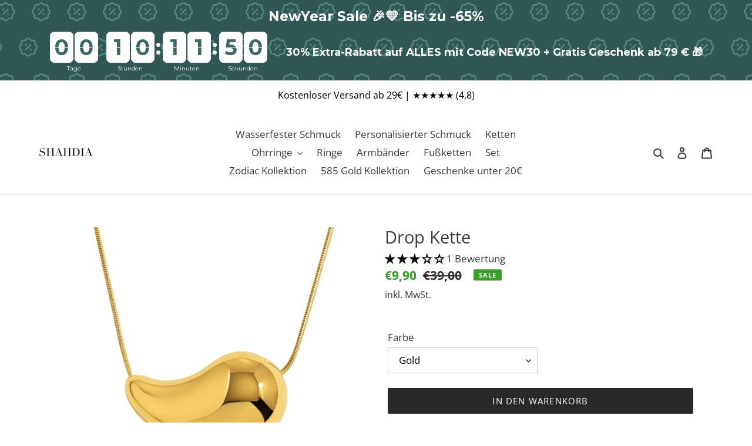

--- FILE ---
content_type: text/css
request_url: https://amaicdn.com/timer-app/store/c170eb2e26f3e520aed2ebb43dad8dd0.css?1769694425329
body_size: 5338
content:
#sct-timer-17516 .sct-timer:not(.sct-timer-mobile)[data-editable="general"] {
	background-color: #FFD2CA;
	padding-top: 14px;
	border-color: #ECF0F8;
	border-width: 0px;
	color: rgba(255, 189, 176, 1);
	-webkit-mask-image: none;
	padding-bottom: 14px;
}
#sct-timer-17516 .sct-timer:not(.sct-timer-mobile) [data-editable="message-before-countdown"] {
	color: #66102F;
	font-family: Montserrat, inherit;
	font-style: normal;
	font-weight: bold;
	text-decoration: none;
	font-size: 36px;
}
#sct-timer-17516 .sct-timer:not(.sct-timer-mobile) [data-editable="countdown"] {
	background-color: #FFFFFF;
	box-shadow: 0px 12px 36px rgba(0, 38, 111, 0);
	color: #66102F;
	border-color: #ECF0F8;
	border-width: 1px;
	border-radius: 8px;
	font-family: Montserrat, inherit;
	font-size: 36px;
}
#sct-timer-17516 .sct-timer:not(.sct-timer-mobile) [data-editable="countdown-labels"] {
	color: #66102F;
	font-family: Montserrat, inherit;
	font-style: normal;
	font-weight: normal;
	text-decoration: none;
	font-size: 10px;
}
#sct-timer-17516 .sct-timer:not(.sct-timer-mobile) [data-editable="countdown-colons"] {
	color: #FFFFFF;
	font-family: Montserrat, inherit;
	font-size: 36px;
}
#sct-timer-17516 .sct-timer:not(.sct-timer-mobile) [data-editable="message-after-countdown"] {
	color: #6e2906;
	font-family: Montserrat, inherit;
	font-style: normal;
	font-weight: normal;
	text-decoration: none;
	font-size: 22px;
}
#sct-timer-17516 .sct-timer:not(.sct-timer-mobile) [data-editable="link"] {
	color: #973463;
	font-family: Montserrat, inherit;
	font-style: normal;
	font-weight: normal;
	text-decoration: underline;
	font-size: 18px;
}
#sct-timer-17516 .sct-timer:not(.sct-timer-mobile) [data-editable="button"] {
	background-color: #973463;
	border-color: #973463;
	border-width: 1px;
	border-radius: 4px;
	color: #FFFFFF;
	font-family: Montserrat, inherit;
	font-style: normal;
	font-weight: bold;
	text-decoration: none;
	font-size: 14px;
	padding-top: 8px;
	padding-left: 16px;
	padding-bottom: 8px;
	padding-right: 16px;
}
#sct-timer-17516 .sct-timer:not(.sct-timer-mobile) [data-editable="button-link"] {
	text-decoration: none;
}
#sct-timer-17516 .sct-timer:not(.sct-timer-mobile) [data-editable="countdown-leaf"] {
	background-color: #FFFFFF;
	border-width: 1px;
	border-radius: 8px;
	border-color: #ECF0F8;
}
#sct-timer-17516 .sct-timer:not(.sct-timer-mobile) [data-editable="countdown-leaf-2"] {
	background-color: #FFFFFF;
	border-width: 1px;
	border-radius: 8px;
	border-color: #ECF0F8;
	line-height: 50px;
}
#sct-timer-17516 .sct-timer:not(.sct-timer-mobile) [data-editable="pattern"] {
	background-color: rgba(255, 189, 176, 1);
	-webkit-mask-image: url(https://s3.amazonaws.com/cdn-spurit.com/images/patterns/spring.svg);
}
#sct-timer-17516 .sct-timer.sct-timer-mobile[data-editable="general"] {
	background-color: #FFD2CA;
	padding-top: 12px;
	border-color: #ECF0F8;
	border-width: 0;
	color: rgba(255, 189, 176, 1);
	-webkit-mask-image: none;
	padding-bottom: 12px;
}
#sct-timer-17516 .sct-timer.sct-timer-mobile [data-editable="message-before-countdown"] {
	color: #66102F;
	font-family: Montserrat, inherit;
	font-style: normal;
	font-weight: bold;
	text-decoration: none;
	font-size: 18px;
}
#sct-timer-17516 .sct-timer.sct-timer-mobile [data-editable="countdown"] {
	background-color: #FFFFFF;
	box-shadow: 0px 12px 36px rgba(0, 38, 111, 0);
	color: #66102F;
	border-color: #ECF0F8;
	border-width: 1px;
	border-radius: 8px;
	font-family: Montserrat, inherit;
	font-size: 18px;
}
#sct-timer-17516 .sct-timer.sct-timer-mobile [data-editable="countdown-labels"] {
	color: #66102F;
	font-family: Montserrat, inherit;
	font-style: normal;
	font-weight: normal;
	text-decoration: none;
	font-size: 8px;
}
#sct-timer-17516 .sct-timer.sct-timer-mobile [data-editable="countdown-colons"] {
	color: #FFFFFF;
	font-family: Montserrat, inherit;
	font-size: 18px;
}
#sct-timer-17516 .sct-timer.sct-timer-mobile [data-editable="message-after-countdown"] {
	color: #6e2906;
	font-family: Montserrat, inherit;
	font-style: normal;
	font-weight: normal;
	text-decoration: none;
	font-size: 14px;
}
#sct-timer-17516 .sct-timer.sct-timer-mobile [data-editable="link"] {
	color: #973463;
	font-family: Montserrat, inherit;
	font-style: normal;
	font-weight: normal;
	text-decoration: underline;
	font-size: 14px;
}
#sct-timer-17516 .sct-timer.sct-timer-mobile [data-editable="button"] {
	background-color: #973463;
	border-color: #973463;
	border-width: 1px;
	border-radius: 4px;
	color: #FFFFFF;
	font-family: Montserrat, inherit;
	font-style: normal;
	font-weight: bold;
	text-decoration: none;
	font-size: 15px;
	padding-top: 0px;
	padding-bottom: 0px;
}
#sct-timer-17516 .sct-timer.sct-timer-mobile [data-editable="button-link"] {
	text-decoration: none;
}
#sct-timer-17516 .sct-timer.sct-timer-mobile [data-editable="countdown-leaf"] {
	background-color: #FFFFFF;
	border-width: 1px;
	border-radius: 8px;
	border-color: #ECF0F8;
}
#sct-timer-17516 .sct-timer.sct-timer-mobile [data-editable="countdown-leaf-2"] {
	background-color: #FFFFFF;
	border-width: 1px;
	border-radius: 8px;
	border-color: #ECF0F8;
	line-height: 24px;
}
#sct-timer-17516 .sct-timer.sct-timer-mobile [data-editable="pattern"] {
	background-color: rgba(255, 189, 176, 1);
	-webkit-mask-image: url(https://s3.amazonaws.com/cdn-spurit.com/images/patterns/spring.svg);
}
 #sct-timer-18817 .sct-timer:not(.sct-timer-mobile)[data-editable="general"] {
	background-color: #F3C6BD;
	padding-top: 16px;
	border-color: #ECF0F8;
	border-width: 0;
	color: rgba(255, 237, 237, 0.68);
	-webkit-mask-image: none;
	background-image: none;
	background-position: 0% 0%;
	padding-bottom: 16px;
}
#sct-timer-18817 .sct-timer:not(.sct-timer-mobile) [data-editable="message-before-countdown"] {
	color: #2B292D;
	font-family: Montserrat;
	font-style: normal;
	font-weight: bold;
	text-decoration: none;
	font-size: 36px;
}
#sct-timer-18817 .sct-timer:not(.sct-timer-mobile) [data-editable="countdown"] {
	background-color: #FFFFFF;
	box-shadow: 0px 12px 36px rgba(0,38,111,0.1);
	color: #3040C4;
	border-color: #F3C6BD;
	border-width: 0px;
	border-radius: 8px;
	font-family: Montserrat;
	font-size: 36px;
}
#sct-timer-18817 .sct-timer:not(.sct-timer-mobile) [data-editable="countdown-labels"] {
	color: #2B292D;
	font-family: Montserrat;
	font-style: normal;
	font-weight: normal;
	text-decoration: none;
	font-size: 10px;
}
#sct-timer-18817 .sct-timer:not(.sct-timer-mobile) [data-editable="countdown-colons"] {
	color: #F9E3D4;
	font-family: Montserrat;
	font-size: 36px;
}
#sct-timer-18817 .sct-timer:not(.sct-timer-mobile) [data-editable="message-after-countdown"] {
	color: #2B292D;
	font-family: Montserrat;
	font-style: normal;
	font-weight: normal;
	text-decoration: none;
	font-size: 18px;
}
#sct-timer-18817 .sct-timer:not(.sct-timer-mobile) [data-editable="link"] {
	color: #3040C4;
	font-family: Montserrat;
	font-style: normal;
	font-weight: normal;
	text-decoration: underline;
	font-size: 18px;
}
#sct-timer-18817 .sct-timer:not(.sct-timer-mobile) [data-editable="button"] {
	background-color: #3040C4;
	border-color: #3040C4;
	border-width: 1px;
	border-radius: 4px;
	color: #FFFFFF;
	font-family: Montserrat;
	font-style: normal;
	font-weight: bold;
	text-decoration: none;
	font-size: 14px;
	padding-top: 8px;
	padding-left: 16px;
	padding-bottom: 8px;
	padding-right: 16px;
}
#sct-timer-18817 .sct-timer:not(.sct-timer-mobile) [data-editable="button-link"] {
	text-decoration: none;
}
#sct-timer-18817 .sct-timer:not(.sct-timer-mobile) [data-editable="countdown-leaf"] {
	background-color: #FFFFFF;
	border-width: 0px;
	border-radius: 8px;
	border-color: #F3C6BD;
}
#sct-timer-18817 .sct-timer:not(.sct-timer-mobile) [data-editable="countdown-leaf-2"] {
	background-color: #FFFFFF;
	border-width: 0px;
	border-radius: 8px;
	border-color: #F3C6BD;
	box-shadow: none;
	line-height: 52px;
}
#sct-timer-18817 .sct-timer:not(.sct-timer-mobile) [data-editable="pattern"] {
	background-color: rgba(255, 237, 237, 0.68);
	-webkit-mask-image: url(https://cdn-spurit.com/shopify-apps/timer-app/lines.svg);
}
#sct-timer-18817 .sct-timer.sct-timer-mobile[data-editable="general"] {
	background-color: #F3C6BD;
	padding-top: 12px;
	border-color: #ECF0F8;
	border-width: 0;
	color: rgba(255, 237, 237, 0.68);
	-webkit-mask-image: none;
	background-image: none;
	background-position: 0% 0%;
	padding-bottom: 12px;
}
#sct-timer-18817 .sct-timer.sct-timer-mobile [data-editable="message-before-countdown"] {
	color: #2B292D;
	font-family: Montserrat;
	font-style: normal;
	font-weight: bold;
	text-decoration: none;
	font-size: 18px;
}
#sct-timer-18817 .sct-timer.sct-timer-mobile [data-editable="countdown"] {
	background-color: #FFFFFF;
	box-shadow: 0px 12px 36px rgba(0,38,111,0.1);
	color: #3040C4;
	border-color: #F3C6BD;
	border-width: 0px;
	border-radius: 8px;
	font-family: Montserrat;
	font-size: 18px;
}
#sct-timer-18817 .sct-timer.sct-timer-mobile [data-editable="countdown-labels"] {
	color: #2B292D;
	font-family: Montserrat;
	font-style: normal;
	font-weight: normal;
	text-decoration: none;
	font-size: 8px;
}
#sct-timer-18817 .sct-timer.sct-timer-mobile [data-editable="countdown-colons"] {
	color: #F9E3D4;
	font-family: Montserrat;
	font-size: 18px;
}
#sct-timer-18817 .sct-timer.sct-timer-mobile [data-editable="message-after-countdown"] {
	color: #2B292D;
	font-family: Montserrat;
	font-style: normal;
	font-weight: normal;
	text-decoration: none;
	font-size: 14px;
}
#sct-timer-18817 .sct-timer.sct-timer-mobile [data-editable="link"] {
	color: #3040C4;
	font-family: Montserrat;
	font-style: normal;
	font-weight: normal;
	text-decoration: underline;
	font-size: 14px;
}
#sct-timer-18817 .sct-timer.sct-timer-mobile [data-editable="button"] {
	background-color: #3040C4;
	border-color: #3040C4;
	border-width: 1px;
	border-radius: 4px;
	color: #FFFFFF;
	font-family: Montserrat;
	font-style: normal;
	font-weight: bold;
	text-decoration: none;
	font-size: 15px;
	padding-top: 0px;
	padding-bottom: 0px;
}
#sct-timer-18817 .sct-timer.sct-timer-mobile [data-editable="button-link"] {
	text-decoration: none;
}
#sct-timer-18817 .sct-timer.sct-timer-mobile [data-editable="countdown-leaf"] {
	background-color: #FFFFFF;
	border-width: 0px;
	border-radius: 8px;
	border-color: #F3C6BD;
}
#sct-timer-18817 .sct-timer.sct-timer-mobile [data-editable="countdown-leaf-2"] {
	background-color: #FFFFFF;
	border-width: 0px;
	border-radius: 8px;
	border-color: #F3C6BD;
	box-shadow: none;
	line-height: 26px;
}
#sct-timer-18817 .sct-timer.sct-timer-mobile [data-editable="pattern"] {
	background-color: rgba(255, 237, 237, 0.68);
	-webkit-mask-image: url(https://cdn-spurit.com/shopify-apps/timer-app/lines.svg);
}
 #sct-timer-28910 .sct-timer:not(.sct-timer-mobile)[data-editable="general"] {
	background-color: #ECF0F8;
	padding-top: 16px;
	border-color: #FFFFFF;
	border-width: 0;
	color: #FFFFFF;
	-webkit-mask-image: none;
	background-image: none;
	background-position: 0% 0%;
	padding-bottom: 16px;
}
#sct-timer-28910 .sct-timer:not(.sct-timer-mobile) [data-editable="message-before-countdown"] {
	color: #41416A;
	font-family: Montserrat;
	font-style: normal;
	font-weight: bold;
	text-decoration: none;
	font-size: 36px;
}
#sct-timer-28910 .sct-timer:not(.sct-timer-mobile) [data-editable="countdown"] {
	background-color: #FFFFFF;
	box-shadow: 0px 12px 36px rgba(0,38,111,0.20);
	color: #41416A;
	border-color: #ECF0F8;
	border-width: 1px;
	border-radius: 8px;
	font-family: Montserrat;
	font-size: 36px;
}
#sct-timer-28910 .sct-timer:not(.sct-timer-mobile) [data-editable="countdown-labels"] {
	color: #41416A;
	font-family: Montserrat;
	font-style: normal;
	font-weight: normal;
	text-decoration: none;
	font-size: 10px;
}
#sct-timer-28910 .sct-timer:not(.sct-timer-mobile) [data-editable="countdown-colons"] {
	color: #41416A;
	font-family: Montserrat;
	font-size: 36px;
}
#sct-timer-28910 .sct-timer:not(.sct-timer-mobile) [data-editable="message-after-countdown"] {
	color: #41416A;
	font-family: Montserrat;
	font-style: normal;
	font-weight: normal;
	text-decoration: none;
	font-size: 18px;
}
#sct-timer-28910 .sct-timer:not(.sct-timer-mobile) [data-editable="link"] {
	color: #314DCB;
	font-family: Montserrat;
	font-style: normal;
	font-weight: normal;
	text-decoration: underline;
	font-size: 18px;
}
#sct-timer-28910 .sct-timer:not(.sct-timer-mobile) [data-editable="button"] {
	background-color: #314DCB;
	border-color: #FFFFFF;
	border-width: 0px;
	border-radius: 35px;
	color: #FFFFFF;
	font-family: Montserrat;
	font-style: normal;
	font-weight: bold;
	text-decoration: none;
	font-size: 14px;
	padding-top: 8px;
	padding-left: 16px;
	padding-bottom: 8px;
	padding-right: 16px;
}
#sct-timer-28910 .sct-timer:not(.sct-timer-mobile) [data-editable="discount"] {
	background-color: #000000;
	padding-top: 2px;
	border-color: #FFFFFF;
	border-width: 0px;
	color: #FFFFFF;
	padding-left: 30px;
	border-radius: 35px;
	border-style: solid;
	padding-bottom: 2px;
	padding-right: 30px;
}
#sct-timer-28910 .sct-timer:not(.sct-timer-mobile) [data-editable="copy-button"] {
	background-color: #FFFFFF;
	-webkit-mask-box-image: url(https://amaicdn.com/timer-app/copy.svg);
}
#sct-timer-28910 .sct-timer:not(.sct-timer-mobile) [data-editable="close-button"] {
	color: #000000;
	background-color: #FFFFFF;
}
#sct-timer-28910 .sct-timer:not(.sct-timer-mobile) [data-editable="button-link"] {
	text-decoration: none;
}
#sct-timer-28910 .sct-timer:not(.sct-timer-mobile) [data-editable="countdown-leaf"] {
	background-color: #FFFFFF;
	border-width: 1px;
	border-radius: 8px;
	border-color: #ECF0F8;
}
#sct-timer-28910 .sct-timer:not(.sct-timer-mobile) [data-editable="countdown-leaf-2"] {
	background-color: #FFFFFF;
	border-width: 1px;
	border-radius: 8px;
	border-color: #ECF0F8;
	box-shadow: none;
	line-height: 50px;
}
#sct-timer-28910 .sct-timer:not(.sct-timer-mobile) [data-editable="pattern"] {
	background-color: rgba(0, 0, 0, 0);
	-webkit-mask-image: none;
}
#sct-timer-28910 .sct-timer.sct-timer-mobile[data-editable="general"] {
	background-color: #ECF0F8;
	padding-top: 12px;
	border-color: #FFFFFF;
	border-width: 0;
	color: #FFFFFF;
	-webkit-mask-image: none;
	background-image: none;
	background-position: 0% 0%;
	padding-bottom: 12px;
}
#sct-timer-28910 .sct-timer.sct-timer-mobile [data-editable="message-before-countdown"] {
	color: #41416A;
	font-family: Montserrat;
	font-style: normal;
	font-weight: bold;
	text-decoration: none;
	font-size: 18px;
}
#sct-timer-28910 .sct-timer.sct-timer-mobile [data-editable="countdown"] {
	background-color: #FFFFFF;
	box-shadow: 0px 12px 36px rgba(0,38,111,0.20);
	color: #41416A;
	border-color: #ECF0F8;
	border-width: 1px;
	border-radius: 8px;
	font-family: Montserrat;
	font-size: 18px;
}
#sct-timer-28910 .sct-timer.sct-timer-mobile [data-editable="countdown-labels"] {
	color: #41416A;
	font-family: Montserrat;
	font-style: normal;
	font-weight: normal;
	text-decoration: none;
	font-size: 8px;
}
#sct-timer-28910 .sct-timer.sct-timer-mobile [data-editable="countdown-colons"] {
	color: #41416A;
	font-family: Montserrat;
	font-size: 18px;
}
#sct-timer-28910 .sct-timer.sct-timer-mobile [data-editable="message-after-countdown"] {
	color: #41416A;
	font-family: Montserrat;
	font-style: normal;
	font-weight: normal;
	text-decoration: none;
	font-size: 14px;
}
#sct-timer-28910 .sct-timer.sct-timer-mobile [data-editable="link"] {
	color: #314DCB;
	font-family: Montserrat;
	font-style: normal;
	font-weight: normal;
	text-decoration: underline;
	font-size: 14px;
}
#sct-timer-28910 .sct-timer.sct-timer-mobile [data-editable="button"] {
	background-color: #314DCB;
	border-color: #FFFFFF;
	border-width: 0px;
	border-radius: 35px;
	color: #FFFFFF;
	font-family: Montserrat;
	font-style: normal;
	font-weight: bold;
	text-decoration: none;
	font-size: 15px;
	padding-top: 0px;
	padding-bottom: 0px;
}
#sct-timer-28910 .sct-timer.sct-timer-mobile [data-editable="discount"] {
	background-color: #000000;
	padding-top: 0px;
	border-color: #FFFFFF;
	border-width: 0px;
	color: #FFFFFF;
	padding-left: 15px;
	border-radius: 35px;
	border-style: solid;
	padding-bottom: 0px;
	padding-right: 15px;
}
#sct-timer-28910 .sct-timer.sct-timer-mobile [data-editable="copy-button"] {
	background-color: #FFFFFF;
	-webkit-mask-box-image: url(https://amaicdn.com/timer-app/copy.svg);
}
#sct-timer-28910 .sct-timer.sct-timer-mobile [data-editable="close-button"] {
	color: #000000;
	background-color: #FFFFFF;
}
#sct-timer-28910 .sct-timer.sct-timer-mobile [data-editable="button-link"] {
	text-decoration: none;
}
#sct-timer-28910 .sct-timer.sct-timer-mobile [data-editable="countdown-leaf"] {
	background-color: #FFFFFF;
	border-width: 1px;
	border-radius: 8px;
	border-color: #ECF0F8;
}
#sct-timer-28910 .sct-timer.sct-timer-mobile [data-editable="countdown-leaf-2"] {
	background-color: #FFFFFF;
	border-width: 1px;
	border-radius: 8px;
	border-color: #ECF0F8;
	box-shadow: none;
	line-height: 24px;
}
#sct-timer-28910 .sct-timer.sct-timer-mobile [data-editable="pattern"] {
	background-color: rgba(0, 0, 0, 0);
	-webkit-mask-image: none;
}
 #sct-timer-32687 .sct-timer:not(.sct-timer-mobile)[data-editable="general"] {
	background-color: #FFD2CA;
	padding-top: 16px;
	border-color: #ECF0F8;
	border-width: 0;
	color: rgba(255, 189, 176, 1);
	-webkit-mask-image: none;
	background-image: none;
	background-position: 0% 0%;
	padding-bottom: 16px;
}
#sct-timer-32687 .sct-timer:not(.sct-timer-mobile) [data-editable="message-before-countdown"] {
	color: #66102F;
	font-family: Montserrat;
	font-style: normal;
	font-weight: bold;
	text-decoration: none;
	font-size: 36px;
}
#sct-timer-32687 .sct-timer:not(.sct-timer-mobile) [data-editable="countdown"] {
	background-color: #FFFFFF;
	box-shadow: 0px 12px 36px rgba(0,38,111,0);
	color: #66102F;
	border-color: #ECF0F8;
	border-width: 1px;
	border-radius: 8px;
	font-family: Montserrat;
	font-size: 36px;
}
#sct-timer-32687 .sct-timer:not(.sct-timer-mobile) [data-editable="countdown-labels"] {
	color: #66102F;
	font-family: Montserrat;
	font-style: normal;
	font-weight: normal;
	text-decoration: none;
	font-size: 10px;
}
#sct-timer-32687 .sct-timer:not(.sct-timer-mobile) [data-editable="countdown-colons"] {
	color: #FFFFFF;
	font-family: Montserrat;
	font-size: 36px;
}
#sct-timer-32687 .sct-timer:not(.sct-timer-mobile) [data-editable="message-after-countdown"] {
	color: #66102F;
	font-family: Montserrat;
	font-style: normal;
	font-weight: normal;
	text-decoration: none;
	font-size: 18px;
}
#sct-timer-32687 .sct-timer:not(.sct-timer-mobile) [data-editable="link"] {
	color: #973463;
	font-family: Montserrat;
	font-style: normal;
	font-weight: normal;
	text-decoration: underline;
	font-size: 18px;
}
#sct-timer-32687 .sct-timer:not(.sct-timer-mobile) [data-editable="button"] {
	background-color: #973463;
	border-color: #973463;
	border-width: 1px;
	border-radius: 4px;
	color: #FFFFFF;
	font-family: Montserrat;
	font-style: normal;
	font-weight: bold;
	text-decoration: none;
	font-size: 14px;
	padding-top: 8px;
	padding-left: 16px;
	padding-bottom: 8px;
	padding-right: 16px;
}
#sct-timer-32687 .sct-timer:not(.sct-timer-mobile) [data-editable="discount"] {
	background-color: #D97E1E;
	padding-top: 2px;
	border-color: #D97E1E;
	border-width: 1px;
	color: #FFFFFF;
	padding-left: 30px;
	border-radius: 4px;
	border-style: solid;
	padding-bottom: 2px;
	padding-right: 30px;
}
#sct-timer-32687 .sct-timer:not(.sct-timer-mobile) [data-editable="copy-button"] {
	background-color: #FFFFFF;
	-webkit-mask-box-image: url(https://amaicdn.com/timer-app/copy.svg);
}
#sct-timer-32687 .sct-timer:not(.sct-timer-mobile) [data-editable="button-link"] {
	text-decoration: none;
}
#sct-timer-32687 .sct-timer:not(.sct-timer-mobile) [data-editable="countdown-leaf"] {
	background-color: #FFFFFF;
	border-width: 1px;
	border-radius: 8px;
	border-color: #ECF0F8;
}
#sct-timer-32687 .sct-timer:not(.sct-timer-mobile) [data-editable="countdown-leaf-2"] {
	background-color: #FFFFFF;
	border-width: 1px;
	border-radius: 8px;
	border-color: #ECF0F8;
	box-shadow: none;
	line-height: 50px;
}
#sct-timer-32687 .sct-timer:not(.sct-timer-mobile) [data-editable="pattern"] {
	background-color: rgba(255, 189, 176, 1);
	-webkit-mask-image: url(https://amaicdn.com/timer-app/spring.svg);
}
#sct-timer-32687 .sct-timer:not(.sct-timer-mobile) [data-editable="close-button"] {
	color: #000000;
	background-color: #FFFFFF;
}
#sct-timer-32687 .sct-timer.sct-timer-mobile[data-editable="general"] {
	background-color: #FFD2CA;
	padding-top: 12px;
	border-color: #ECF0F8;
	border-width: 0;
	color: rgba(255, 189, 176, 1);
	-webkit-mask-image: none;
	background-image: none;
	background-position: 0% 0%;
	padding-bottom: 12px;
}
#sct-timer-32687 .sct-timer.sct-timer-mobile [data-editable="message-before-countdown"] {
	color: #66102F;
	font-family: Montserrat;
	font-style: normal;
	font-weight: bold;
	text-decoration: none;
	font-size: 18px;
}
#sct-timer-32687 .sct-timer.sct-timer-mobile [data-editable="countdown"] {
	background-color: #FFFFFF;
	box-shadow: 0px 12px 36px rgba(0,38,111,0);
	color: #66102F;
	border-color: #ECF0F8;
	border-width: 1px;
	border-radius: 8px;
	font-family: Montserrat;
	font-size: 18px;
}
#sct-timer-32687 .sct-timer.sct-timer-mobile [data-editable="countdown-labels"] {
	color: #66102F;
	font-family: Montserrat;
	font-style: normal;
	font-weight: normal;
	text-decoration: none;
	font-size: 8px;
}
#sct-timer-32687 .sct-timer.sct-timer-mobile [data-editable="countdown-colons"] {
	color: #FFFFFF;
	font-family: Montserrat;
	font-size: 18px;
}
#sct-timer-32687 .sct-timer.sct-timer-mobile [data-editable="message-after-countdown"] {
	color: #66102F;
	font-family: Montserrat;
	font-style: normal;
	font-weight: normal;
	text-decoration: none;
	font-size: 14px;
}
#sct-timer-32687 .sct-timer.sct-timer-mobile [data-editable="link"] {
	color: #973463;
	font-family: Montserrat;
	font-style: normal;
	font-weight: normal;
	text-decoration: underline;
	font-size: 14px;
}
#sct-timer-32687 .sct-timer.sct-timer-mobile [data-editable="button"] {
	background-color: #973463;
	border-color: #973463;
	border-width: 1px;
	border-radius: 4px;
	color: #FFFFFF;
	font-family: Montserrat;
	font-style: normal;
	font-weight: bold;
	text-decoration: none;
	font-size: 15px;
	padding-top: 0px;
	padding-bottom: 0px;
}
#sct-timer-32687 .sct-timer.sct-timer-mobile [data-editable="discount"] {
	background-color: #D97E1E;
	padding-top: 0px;
	border-color: #D97E1E;
	border-width: 1px;
	color: #FFFFFF;
	padding-left: 15px;
	border-radius: 4px;
	border-style: solid;
	padding-bottom: 0px;
	padding-right: 15px;
}
#sct-timer-32687 .sct-timer.sct-timer-mobile [data-editable="copy-button"] {
	background-color: #FFFFFF;
	-webkit-mask-box-image: url(https://amaicdn.com/timer-app/copy.svg);
}
#sct-timer-32687 .sct-timer.sct-timer-mobile [data-editable="button-link"] {
	text-decoration: none;
}
#sct-timer-32687 .sct-timer.sct-timer-mobile [data-editable="countdown-leaf"] {
	background-color: #FFFFFF;
	border-width: 1px;
	border-radius: 8px;
	border-color: #ECF0F8;
}
#sct-timer-32687 .sct-timer.sct-timer-mobile [data-editable="countdown-leaf-2"] {
	background-color: #FFFFFF;
	border-width: 1px;
	border-radius: 8px;
	border-color: #ECF0F8;
	box-shadow: none;
	line-height: 24px;
}
#sct-timer-32687 .sct-timer.sct-timer-mobile [data-editable="pattern"] {
	background-color: rgba(255, 189, 176, 1);
	-webkit-mask-image: url(https://amaicdn.com/timer-app/spring.svg);
}
#sct-timer-32687 .sct-timer.sct-timer-mobile [data-editable="close-button"] {
	color: #000000;
	background-color: #FFFFFF;
}
 #sct-timer-32802 .sct-timer:not(.sct-timer-mobile)[data-editable="general"] {
	background-color: #FFD2CA;
	padding-top: 16px;
	border-color: #ECF0F8;
	border-width: 0;
	color: rgba(255, 189, 176, 1);
	-webkit-mask-image: none;
	background-image: none;
	background-position: 0% 0%;
	padding-bottom: 16px;
}
#sct-timer-32802 .sct-timer:not(.sct-timer-mobile) [data-editable="message-before-countdown"] {
	color: #66102F;
	font-family: Montserrat;
	font-style: normal;
	font-weight: bold;
	text-decoration: none;
	font-size: 36px;
}
#sct-timer-32802 .sct-timer:not(.sct-timer-mobile) [data-editable="countdown"] {
	background-color: #FFFFFF;
	box-shadow: 0px 12px 36px rgba(0,38,111,0);
	color: #66102F;
	border-color: #ECF0F8;
	border-width: 1px;
	border-radius: 8px;
	font-family: Montserrat;
	font-size: 36px;
}
#sct-timer-32802 .sct-timer:not(.sct-timer-mobile) [data-editable="countdown-labels"] {
	color: #66102F;
	font-family: Montserrat;
	font-style: normal;
	font-weight: normal;
	text-decoration: none;
	font-size: 10px;
}
#sct-timer-32802 .sct-timer:not(.sct-timer-mobile) [data-editable="countdown-colons"] {
	color: #FFFFFF;
	font-family: Montserrat;
	font-size: 36px;
}
#sct-timer-32802 .sct-timer:not(.sct-timer-mobile) [data-editable="message-after-countdown"] {
	color: #66102F;
	font-family: Montserrat;
	font-style: normal;
	font-weight: normal;
	text-decoration: none;
	font-size: 18px;
}
#sct-timer-32802 .sct-timer:not(.sct-timer-mobile) [data-editable="link"] {
	color: #973463;
	font-family: Montserrat;
	font-style: normal;
	font-weight: normal;
	text-decoration: underline;
	font-size: 18px;
}
#sct-timer-32802 .sct-timer:not(.sct-timer-mobile) [data-editable="button"] {
	background-color: #973463;
	border-color: #973463;
	border-width: 1px;
	border-radius: 4px;
	color: #FFFFFF;
	font-family: Montserrat;
	font-style: normal;
	font-weight: bold;
	text-decoration: none;
	font-size: 14px;
	padding-top: 8px;
	padding-left: 16px;
	padding-bottom: 8px;
	padding-right: 16px;
}
#sct-timer-32802 .sct-timer:not(.sct-timer-mobile) [data-editable="discount"] {
	background-color: #D97E1E;
	padding-top: 2px;
	border-color: #D97E1E;
	border-width: 1px;
	color: #FFFFFF;
	padding-left: 30px;
	border-radius: 4px;
	border-style: solid;
	padding-bottom: 2px;
	padding-right: 30px;
}
#sct-timer-32802 .sct-timer:not(.sct-timer-mobile) [data-editable="copy-button"] {
	background-color: #FFFFFF;
	-webkit-mask-box-image: url(https://amaicdn.com/timer-app/copy.svg);
}
#sct-timer-32802 .sct-timer:not(.sct-timer-mobile) [data-editable="close-button"] {
	color: #000000;
	background-color: #FFFFFF;
}
#sct-timer-32802 .sct-timer:not(.sct-timer-mobile) [data-editable="button-link"] {
	text-decoration: none;
}
#sct-timer-32802 .sct-timer:not(.sct-timer-mobile) [data-editable="countdown-leaf"] {
	background-color: #FFFFFF;
	border-width: 1px;
	border-radius: 8px;
	border-color: #ECF0F8;
}
#sct-timer-32802 .sct-timer:not(.sct-timer-mobile) [data-editable="countdown-leaf-2"] {
	background-color: #FFFFFF;
	border-width: 1px;
	border-radius: 8px;
	border-color: #ECF0F8;
	box-shadow: none;
	line-height: 50px;
}
#sct-timer-32802 .sct-timer:not(.sct-timer-mobile) [data-editable="pattern"] {
	background-color: rgba(255, 189, 176, 1);
	-webkit-mask-image: url(https://amaicdn.com/timer-app/spring.svg);
}
#sct-timer-32802 .sct-timer.sct-timer-mobile[data-editable="general"] {
	background-color: #FFD2CA;
	padding-top: 12px;
	border-color: #ECF0F8;
	border-width: 0;
	color: rgba(255, 189, 176, 1);
	-webkit-mask-image: none;
	background-image: none;
	background-position: 0% 0%;
	padding-bottom: 12px;
}
#sct-timer-32802 .sct-timer.sct-timer-mobile [data-editable="message-before-countdown"] {
	color: #66102F;
	font-family: Montserrat;
	font-style: normal;
	font-weight: bold;
	text-decoration: none;
	font-size: 18px;
}
#sct-timer-32802 .sct-timer.sct-timer-mobile [data-editable="countdown"] {
	background-color: #FFFFFF;
	box-shadow: 0px 12px 36px rgba(0,38,111,0);
	color: #66102F;
	border-color: #ECF0F8;
	border-width: 1px;
	border-radius: 8px;
	font-family: Montserrat;
	font-size: 18px;
}
#sct-timer-32802 .sct-timer.sct-timer-mobile [data-editable="countdown-labels"] {
	color: #66102F;
	font-family: Montserrat;
	font-style: normal;
	font-weight: normal;
	text-decoration: none;
	font-size: 8px;
}
#sct-timer-32802 .sct-timer.sct-timer-mobile [data-editable="countdown-colons"] {
	color: #FFFFFF;
	font-family: Montserrat;
	font-size: 18px;
}
#sct-timer-32802 .sct-timer.sct-timer-mobile [data-editable="message-after-countdown"] {
	color: #66102F;
	font-family: Montserrat;
	font-style: normal;
	font-weight: normal;
	text-decoration: none;
	font-size: 16px;
}
#sct-timer-32802 .sct-timer.sct-timer-mobile [data-editable="link"] {
	color: #973463;
	font-family: Montserrat;
	font-style: normal;
	font-weight: normal;
	text-decoration: underline;
	font-size: 14px;
}
#sct-timer-32802 .sct-timer.sct-timer-mobile [data-editable="button"] {
	background-color: #973463;
	border-color: #973463;
	border-width: 1px;
	border-radius: 4px;
	color: #FFFFFF;
	font-family: Montserrat;
	font-style: normal;
	font-weight: bold;
	text-decoration: none;
	font-size: 15px;
	padding-top: 0px;
	padding-bottom: 0px;
}
#sct-timer-32802 .sct-timer.sct-timer-mobile [data-editable="discount"] {
	background-color: #D97E1E;
	padding-top: 0px;
	border-color: #D97E1E;
	border-width: 1px;
	color: #FFFFFF;
	padding-left: 15px;
	border-radius: 4px;
	border-style: solid;
	padding-bottom: 0px;
	padding-right: 15px;
}
#sct-timer-32802 .sct-timer.sct-timer-mobile [data-editable="copy-button"] {
	background-color: #FFFFFF;
	-webkit-mask-box-image: url(https://amaicdn.com/timer-app/copy.svg);
}
#sct-timer-32802 .sct-timer.sct-timer-mobile [data-editable="close-button"] {
	color: #000000;
	background-color: #FFFFFF;
}
#sct-timer-32802 .sct-timer.sct-timer-mobile [data-editable="button-link"] {
	text-decoration: none;
}
#sct-timer-32802 .sct-timer.sct-timer-mobile [data-editable="countdown-leaf"] {
	background-color: #FFFFFF;
	border-width: 1px;
	border-radius: 8px;
	border-color: #ECF0F8;
}
#sct-timer-32802 .sct-timer.sct-timer-mobile [data-editable="countdown-leaf-2"] {
	background-color: #FFFFFF;
	border-width: 1px;
	border-radius: 8px;
	border-color: #ECF0F8;
	box-shadow: none;
	line-height: 24px;
}
#sct-timer-32802 .sct-timer.sct-timer-mobile [data-editable="pattern"] {
	background-color: rgba(255, 189, 176, 1);
	-webkit-mask-image: url(https://amaicdn.com/timer-app/spring.svg);
}
 #sct-timer-68673 .sct-timer:not(.sct-timer-mobile)[data-editable="general"] {
	background-color: #215853;
	padding-top: 8px;
	border-color: #ECF0F8;
	border-width: 0;
	color: #548B82FF;
	-webkit-mask-image: none;
	background-image: none;
	background-position: 0% 0%;
	padding-bottom: 8px;
}
#sct-timer-68673 .sct-timer:not(.sct-timer-mobile) [data-editable="message-before-countdown"] {
	color: #FFFFFF;
	font-family: Montserrat;
	font-style: normal;
	font-weight: bold;
	text-decoration: none;
	font-size: 21px;
}
#sct-timer-68673 .sct-timer:not(.sct-timer-mobile) [data-editable="countdown"] {
	background-color: #FFFFFF;
	box-shadow: 0px 12px 36px rgba(0,38,111,0);
	color: #3C6861;
	border-color: #ECF0F8;
	border-width: 1px;
	border-radius: 8px;
	font-family: Montserrat;
	font-size: 29px;
}
#sct-timer-68673 .sct-timer:not(.sct-timer-mobile) [data-editable="countdown-labels"] {
	color: #FFFFFF;
	font-family: Montserrat;
	font-style: normal;
	font-weight: normal;
	text-decoration: none;
	font-size: 10px;
}
#sct-timer-68673 .sct-timer:not(.sct-timer-mobile) [data-editable="countdown-colons"] {
	color: #FFFFFF;
	font-family: Montserrat;
	font-size: 29px;
}
#sct-timer-68673 .sct-timer:not(.sct-timer-mobile) [data-editable="message-after-countdown"] {
	color: #F8F8F8;
	font-family: Montserrat;
	font-style: normal;
	font-weight: bold;
	text-decoration: none;
	font-size: 16px;
}
#sct-timer-68673 .sct-timer:not(.sct-timer-mobile) [data-editable="link"] {
	color: #FF9882;
	font-family: Montserrat;
	font-style: normal;
	font-weight: normal;
	text-decoration: underline;
	font-size: 18px;
}
#sct-timer-68673 .sct-timer:not(.sct-timer-mobile) [data-editable="button"] {
	background-color: #FF6746;
	border-color: #FF6746;
	border-width: 1px;
	border-radius: 4px;
	color: #FFFFFF;
	font-family: Montserrat;
	font-style: normal;
	font-weight: bold;
	text-decoration: none;
	font-size: 14px;
	padding-top: 8px;
	padding-left: 16px;
	padding-bottom: 8px;
	padding-right: 16px;
}
#sct-timer-68673 .sct-timer:not(.sct-timer-mobile) [data-editable="discount"] {
	background-color: #FF6746;
	padding-top: 2px;
	border-color: #FF6746;
	border-width: 1px;
	color: #FFFFFF;
	padding-left: 30px;
	border-radius: 4px;
	border-style: solid;
	padding-bottom: 2px;
	padding-right: 30px;
}
#sct-timer-68673 .sct-timer:not(.sct-timer-mobile) [data-editable="copy-button"] {
	background-color: #FFFFFF;
	-webkit-mask-box-image: url(https://amaicdn.com/timer-app/copy.svg);
}
#sct-timer-68673 .sct-timer:not(.sct-timer-mobile) [data-editable="close-button"] {
	color: #000000;
	background-color: #FFFFFF;
}
#sct-timer-68673 .sct-timer:not(.sct-timer-mobile) [data-editable="button-link"] {
	text-decoration: none;
}
#sct-timer-68673 .sct-timer:not(.sct-timer-mobile) [data-editable="countdown-leaf"] {
	background-color: #FFFFFF;
	border-width: 1px;
	border-radius: 8px;
	border-color: #ECF0F8;
}
#sct-timer-68673 .sct-timer:not(.sct-timer-mobile) [data-editable="countdown-leaf-2"] {
	background-color: #FFFFFF;
	border-width: 1px;
	border-radius: 8px;
	border-color: #ECF0F8;
	box-shadow: none;
	line-height: 50px;
}
#sct-timer-68673 .sct-timer:not(.sct-timer-mobile) [data-editable="pattern"] {
	background-color: #548B82FF;
	-webkit-mask-image: url(https://amaicdn.com/timer-app/sale.svg);
}
#sct-timer-68673 .sct-timer.sct-timer-mobile[data-editable="general"] {
	background-color: #215853;
	padding-top: 8px;
	border-color: #ECF0F8;
	border-width: 0;
	color: #548B82FF;
	-webkit-mask-image: none;
	background-image: none;
	background-position: 0% 0%;
	padding-bottom: 8px;
}
#sct-timer-68673 .sct-timer.sct-timer-mobile [data-editable="message-before-countdown"] {
	color: #FFFFFF;
	font-family: Montserrat;
	font-style: normal;
	font-weight: bold;
	text-decoration: none;
	font-size: 19px;
}
#sct-timer-68673 .sct-timer.sct-timer-mobile [data-editable="countdown"] {
	background-color: #FFFFFF;
	box-shadow: 0px 12px 36px rgba(0,38,111,0);
	color: #3C6861;
	border-color: #ECF0F8;
	border-width: 1px;
	border-radius: 8px;
	font-family: Montserrat;
	font-size: 18px;
}
#sct-timer-68673 .sct-timer.sct-timer-mobile [data-editable="countdown-labels"] {
	color: #FFFFFF;
	font-family: Montserrat;
	font-style: normal;
	font-weight: normal;
	text-decoration: none;
	font-size: 8px;
}
#sct-timer-68673 .sct-timer.sct-timer-mobile [data-editable="countdown-colons"] {
	color: #FFFFFF;
	font-family: Montserrat;
	font-size: 18px;
}
#sct-timer-68673 .sct-timer.sct-timer-mobile [data-editable="message-after-countdown"] {
	color: #F8F8F8;
	font-family: Montserrat;
	font-style: normal;
	font-weight: bold;
	text-decoration: none;
	font-size: 16px;
}
#sct-timer-68673 .sct-timer.sct-timer-mobile [data-editable="link"] {
	color: #FF9882;
	font-family: Montserrat;
	font-style: normal;
	font-weight: normal;
	text-decoration: underline;
	font-size: 14px;
}
#sct-timer-68673 .sct-timer.sct-timer-mobile [data-editable="button"] {
	background-color: #FF6746;
	border-color: #FF6746;
	border-width: 1px;
	border-radius: 4px;
	color: #FFFFFF;
	font-family: Montserrat;
	font-style: normal;
	font-weight: bold;
	text-decoration: none;
	font-size: 15px;
	padding-top: 0px;
	padding-bottom: 0px;
}
#sct-timer-68673 .sct-timer.sct-timer-mobile [data-editable="discount"] {
	background-color: #FF6746;
	padding-top: 0px;
	border-color: #FF6746;
	border-width: 1px;
	color: #FFFFFF;
	padding-left: 15px;
	border-radius: 4px;
	border-style: solid;
	padding-bottom: 0px;
	padding-right: 15px;
}
#sct-timer-68673 .sct-timer.sct-timer-mobile [data-editable="copy-button"] {
	background-color: #FFFFFF;
	-webkit-mask-box-image: url(https://amaicdn.com/timer-app/copy.svg);
}
#sct-timer-68673 .sct-timer.sct-timer-mobile [data-editable="close-button"] {
	color: #000000;
	background-color: #FFFFFF;
}
#sct-timer-68673 .sct-timer.sct-timer-mobile [data-editable="button-link"] {
	text-decoration: none;
}
#sct-timer-68673 .sct-timer.sct-timer-mobile [data-editable="countdown-leaf"] {
	background-color: #FFFFFF;
	border-width: 1px;
	border-radius: 8px;
	border-color: #ECF0F8;
}
#sct-timer-68673 .sct-timer.sct-timer-mobile [data-editable="countdown-leaf-2"] {
	background-color: #FFFFFF;
	border-width: 1px;
	border-radius: 8px;
	border-color: #ECF0F8;
	box-shadow: none;
	line-height: 24px;
}
#sct-timer-68673 .sct-timer.sct-timer-mobile [data-editable="pattern"] {
	background-color: #548B82FF;
	-webkit-mask-image: url(https://amaicdn.com/timer-app/sale.svg);
}
 #sct-timer-82265 .sct-timer:not(.sct-timer-mobile)[data-editable="general"] {
	background-color: #215853;
	padding-top: 8px;
	border-color: #ECF0F8;
	border-width: 0;
	color: #548B82FF;
	-webkit-mask-image: none;
	background-image: none;
	background-position: 0% 0%;
	padding-bottom: 8px;
}
#sct-timer-82265 .sct-timer:not(.sct-timer-mobile) [data-editable="message-before-countdown"] {
	color: #FFFFFF;
	font-family: Montserrat;
	font-style: normal;
	font-weight: bold;
	text-decoration: none;
	font-size: 21px;
}
#sct-timer-82265 .sct-timer:not(.sct-timer-mobile) [data-editable="countdown"] {
	background-color: #FFFFFF;
	box-shadow: 0px 12px 36px rgba(0,38,111,0);
	color: #3C6861;
	border-color: #ECF0F8;
	border-width: 1px;
	border-radius: 8px;
	font-family: Montserrat;
	font-size: 29px;
}
#sct-timer-82265 .sct-timer:not(.sct-timer-mobile) [data-editable="countdown-labels"] {
	color: #FFFFFF;
	font-family: Montserrat;
	font-style: normal;
	font-weight: normal;
	text-decoration: none;
	font-size: 10px;
}
#sct-timer-82265 .sct-timer:not(.sct-timer-mobile) [data-editable="countdown-colons"] {
	color: #FFFFFF;
	font-family: Montserrat;
	font-size: 29px;
}
#sct-timer-82265 .sct-timer:not(.sct-timer-mobile) [data-editable="message-after-countdown"] {
	color: #F8F8F8;
	font-family: Montserrat;
	font-style: normal;
	font-weight: bold;
	text-decoration: none;
	font-size: 16px;
}
#sct-timer-82265 .sct-timer:not(.sct-timer-mobile) [data-editable="link"] {
	color: #FF9882;
	font-family: Montserrat;
	font-style: normal;
	font-weight: normal;
	text-decoration: underline;
	font-size: 18px;
}
#sct-timer-82265 .sct-timer:not(.sct-timer-mobile) [data-editable="button"] {
	background-color: #FF6746;
	border-color: #FF6746;
	border-width: 1px;
	border-radius: 4px;
	color: #FFFFFF;
	font-family: Montserrat;
	font-style: normal;
	font-weight: bold;
	text-decoration: none;
	font-size: 14px;
	padding-top: 8px;
	padding-left: 16px;
	padding-bottom: 8px;
	padding-right: 16px;
}
#sct-timer-82265 .sct-timer:not(.sct-timer-mobile) [data-editable="discount"] {
	background-color: #FF6746;
	padding-top: 2px;
	border-color: #FF6746;
	border-width: 1px;
	color: #FFFFFF;
	padding-left: 30px;
	border-radius: 4px;
	border-style: solid;
	padding-bottom: 2px;
	padding-right: 30px;
}
#sct-timer-82265 .sct-timer:not(.sct-timer-mobile) [data-editable="copy-button"] {
	background-color: #FFFFFF;
	-webkit-mask-box-image: url(https://amaicdn.com/timer-app/copy.svg);
}
#sct-timer-82265 .sct-timer:not(.sct-timer-mobile) [data-editable="close-button"] {
	color: #000000;
	background-color: #FFFFFF;
}
#sct-timer-82265 .sct-timer:not(.sct-timer-mobile) [data-editable="button-link"] {
	text-decoration: none;
}
#sct-timer-82265 .sct-timer:not(.sct-timer-mobile) [data-editable="countdown-leaf"] {
	background-color: #FFFFFF;
	border-width: 1px;
	border-radius: 8px;
	border-color: #ECF0F8;
}
#sct-timer-82265 .sct-timer:not(.sct-timer-mobile) [data-editable="countdown-leaf-2"] {
	background-color: #FFFFFF;
	border-width: 1px;
	border-radius: 8px;
	border-color: #ECF0F8;
	box-shadow: none;
	line-height: 50px;
}
#sct-timer-82265 .sct-timer:not(.sct-timer-mobile) [data-editable="pattern"] {
	background-color: #548B82FF;
	-webkit-mask-image: url(https://amaicdn.com/timer-app/sale.svg);
}
#sct-timer-82265 .sct-timer.sct-timer-mobile[data-editable="general"] {
	background-color: #215853;
	padding-top: 8px;
	border-color: #ECF0F8;
	border-width: 0;
	color: #548B82FF;
	-webkit-mask-image: none;
	background-image: none;
	background-position: 0% 0%;
	padding-bottom: 8px;
}
#sct-timer-82265 .sct-timer.sct-timer-mobile [data-editable="message-before-countdown"] {
	color: #FFFFFF;
	font-family: Montserrat;
	font-style: normal;
	font-weight: bold;
	text-decoration: none;
	font-size: 19px;
}
#sct-timer-82265 .sct-timer.sct-timer-mobile [data-editable="countdown"] {
	background-color: #FFFFFF;
	box-shadow: 0px 12px 36px rgba(0,38,111,0);
	color: #3C6861;
	border-color: #ECF0F8;
	border-width: 1px;
	border-radius: 8px;
	font-family: Montserrat;
	font-size: 18px;
}
#sct-timer-82265 .sct-timer.sct-timer-mobile [data-editable="countdown-labels"] {
	color: #FFFFFF;
	font-family: Montserrat;
	font-style: normal;
	font-weight: normal;
	text-decoration: none;
	font-size: 8px;
}
#sct-timer-82265 .sct-timer.sct-timer-mobile [data-editable="countdown-colons"] {
	color: #FFFFFF;
	font-family: Montserrat;
	font-size: 18px;
}
#sct-timer-82265 .sct-timer.sct-timer-mobile [data-editable="message-after-countdown"] {
	color: #F8F8F8;
	font-family: Montserrat;
	font-style: normal;
	font-weight: bold;
	text-decoration: none;
	font-size: 16px;
}
#sct-timer-82265 .sct-timer.sct-timer-mobile [data-editable="link"] {
	color: #FF9882;
	font-family: Montserrat;
	font-style: normal;
	font-weight: normal;
	text-decoration: underline;
	font-size: 14px;
}
#sct-timer-82265 .sct-timer.sct-timer-mobile [data-editable="button"] {
	background-color: #FF6746;
	border-color: #FF6746;
	border-width: 1px;
	border-radius: 4px;
	color: #FFFFFF;
	font-family: Montserrat;
	font-style: normal;
	font-weight: bold;
	text-decoration: none;
	font-size: 15px;
	padding-top: 0px;
	padding-bottom: 0px;
}
#sct-timer-82265 .sct-timer.sct-timer-mobile [data-editable="discount"] {
	background-color: #FF6746;
	padding-top: 0px;
	border-color: #FF6746;
	border-width: 1px;
	color: #FFFFFF;
	padding-left: 15px;
	border-radius: 4px;
	border-style: solid;
	padding-bottom: 0px;
	padding-right: 15px;
}
#sct-timer-82265 .sct-timer.sct-timer-mobile [data-editable="copy-button"] {
	background-color: #FFFFFF;
	-webkit-mask-box-image: url(https://amaicdn.com/timer-app/copy.svg);
}
#sct-timer-82265 .sct-timer.sct-timer-mobile [data-editable="close-button"] {
	color: #000000;
	background-color: #FFFFFF;
}
#sct-timer-82265 .sct-timer.sct-timer-mobile [data-editable="button-link"] {
	text-decoration: none;
}
#sct-timer-82265 .sct-timer.sct-timer-mobile [data-editable="countdown-leaf"] {
	background-color: #FFFFFF;
	border-width: 1px;
	border-radius: 8px;
	border-color: #ECF0F8;
}
#sct-timer-82265 .sct-timer.sct-timer-mobile [data-editable="countdown-leaf-2"] {
	background-color: #FFFFFF;
	border-width: 1px;
	border-radius: 8px;
	border-color: #ECF0F8;
	box-shadow: none;
	line-height: 24px;
}
#sct-timer-82265 .sct-timer.sct-timer-mobile [data-editable="pattern"] {
	background-color: #548B82FF;
	-webkit-mask-image: url(https://amaicdn.com/timer-app/sale.svg);
}
 #sct-timer-82958 .sct-timer:not(.sct-timer-mobile)[data-editable="general"] {
	background-color: #215853;
	padding-top: 8px;
	border-color: #ECF0F8;
	border-width: 0;
	color: #548B82FF;
	-webkit-mask-image: none;
	background-image: none;
	background-position: 0% 0%;
	padding-bottom: 8px;
}
#sct-timer-82958 .sct-timer:not(.sct-timer-mobile) [data-editable="message-before-countdown"] {
	color: #FFFFFF;
	font-family: Montserrat;
	font-style: normal;
	font-weight: bold;
	text-decoration: none;
	font-size: 21px;
}
#sct-timer-82958 .sct-timer:not(.sct-timer-mobile) [data-editable="countdown"] {
	background-color: #FFFFFF;
	box-shadow: 0px 12px 36px rgba(0,38,111,0);
	color: #3C6861;
	border-color: #ECF0F8;
	border-width: 1px;
	border-radius: 8px;
	font-family: Montserrat;
	font-size: 29px;
}
#sct-timer-82958 .sct-timer:not(.sct-timer-mobile) [data-editable="countdown-labels"] {
	color: #FFFFFF;
	font-family: Montserrat;
	font-style: normal;
	font-weight: normal;
	text-decoration: none;
	font-size: 10px;
}
#sct-timer-82958 .sct-timer:not(.sct-timer-mobile) [data-editable="countdown-colons"] {
	color: #FFFFFF;
	font-family: Montserrat;
	font-size: 29px;
}
#sct-timer-82958 .sct-timer:not(.sct-timer-mobile) [data-editable="message-after-countdown"] {
	color: #F8F8F8;
	font-family: Montserrat;
	font-style: normal;
	font-weight: bold;
	text-decoration: none;
	font-size: 16px;
}
#sct-timer-82958 .sct-timer:not(.sct-timer-mobile) [data-editable="link"] {
	color: #FF9882;
	font-family: Montserrat;
	font-style: normal;
	font-weight: normal;
	text-decoration: underline;
	font-size: 18px;
}
#sct-timer-82958 .sct-timer:not(.sct-timer-mobile) [data-editable="button"] {
	background-color: #FF6746;
	border-color: #FF6746;
	border-width: 1px;
	border-radius: 4px;
	color: #FFFFFF;
	font-family: Montserrat;
	font-style: normal;
	font-weight: bold;
	text-decoration: none;
	font-size: 14px;
	padding-top: 8px;
	padding-left: 16px;
	padding-bottom: 8px;
	padding-right: 16px;
}
#sct-timer-82958 .sct-timer:not(.sct-timer-mobile) [data-editable="discount"] {
	background-color: #FF6746;
	padding-top: 2px;
	border-color: #FF6746;
	border-width: 1px;
	color: #FFFFFF;
	padding-left: 30px;
	border-radius: 4px;
	border-style: solid;
	padding-bottom: 2px;
	padding-right: 30px;
}
#sct-timer-82958 .sct-timer:not(.sct-timer-mobile) [data-editable="copy-button"] {
	background-color: #FFFFFF;
	-webkit-mask-box-image: url(https://amaicdn.com/timer-app/copy.svg);
}
#sct-timer-82958 .sct-timer:not(.sct-timer-mobile) [data-editable="close-button"] {
	color: #000000;
	background-color: #FFFFFF;
}
#sct-timer-82958 .sct-timer:not(.sct-timer-mobile) [data-editable="button-link"] {
	text-decoration: none;
}
#sct-timer-82958 .sct-timer:not(.sct-timer-mobile) [data-editable="countdown-leaf"] {
	background-color: #FFFFFF;
	border-width: 1px;
	border-radius: 8px;
	border-color: #ECF0F8;
}
#sct-timer-82958 .sct-timer:not(.sct-timer-mobile) [data-editable="countdown-leaf-2"] {
	background-color: #FFFFFF;
	border-width: 1px;
	border-radius: 8px;
	border-color: #ECF0F8;
	box-shadow: none;
	line-height: 50px;
}
#sct-timer-82958 .sct-timer:not(.sct-timer-mobile) [data-editable="pattern"] {
	background-color: #548B82FF;
	-webkit-mask-image: url(https://amaicdn.com/timer-app/sale.svg);
}
#sct-timer-82958 .sct-timer.sct-timer-mobile[data-editable="general"] {
	background-color: #215853;
	padding-top: 8px;
	border-color: #ECF0F8;
	border-width: 0;
	color: #548B82FF;
	-webkit-mask-image: none;
	background-image: none;
	background-position: 0% 0%;
	padding-bottom: 8px;
}
#sct-timer-82958 .sct-timer.sct-timer-mobile [data-editable="message-before-countdown"] {
	color: #FFFFFF;
	font-family: Montserrat;
	font-style: normal;
	font-weight: bold;
	text-decoration: none;
	font-size: 19px;
}
#sct-timer-82958 .sct-timer.sct-timer-mobile [data-editable="countdown"] {
	background-color: #FFFFFF;
	box-shadow: 0px 12px 36px rgba(0,38,111,0);
	color: #3C6861;
	border-color: #ECF0F8;
	border-width: 1px;
	border-radius: 8px;
	font-family: Montserrat;
	font-size: 18px;
}
#sct-timer-82958 .sct-timer.sct-timer-mobile [data-editable="countdown-labels"] {
	color: #FFFFFF;
	font-family: Montserrat;
	font-style: normal;
	font-weight: normal;
	text-decoration: none;
	font-size: 8px;
}
#sct-timer-82958 .sct-timer.sct-timer-mobile [data-editable="countdown-colons"] {
	color: #FFFFFF;
	font-family: Montserrat;
	font-size: 18px;
}
#sct-timer-82958 .sct-timer.sct-timer-mobile [data-editable="message-after-countdown"] {
	color: #F8F8F8;
	font-family: Montserrat;
	font-style: normal;
	font-weight: bold;
	text-decoration: none;
	font-size: 16px;
}
#sct-timer-82958 .sct-timer.sct-timer-mobile [data-editable="link"] {
	color: #FF9882;
	font-family: Montserrat;
	font-style: normal;
	font-weight: normal;
	text-decoration: underline;
	font-size: 14px;
}
#sct-timer-82958 .sct-timer.sct-timer-mobile [data-editable="button"] {
	background-color: #FF6746;
	border-color: #FF6746;
	border-width: 1px;
	border-radius: 4px;
	color: #FFFFFF;
	font-family: Montserrat;
	font-style: normal;
	font-weight: bold;
	text-decoration: none;
	font-size: 15px;
	padding-top: 0px;
	padding-bottom: 0px;
}
#sct-timer-82958 .sct-timer.sct-timer-mobile [data-editable="discount"] {
	background-color: #FF6746;
	padding-top: 0px;
	border-color: #FF6746;
	border-width: 1px;
	color: #FFFFFF;
	padding-left: 15px;
	border-radius: 4px;
	border-style: solid;
	padding-bottom: 0px;
	padding-right: 15px;
}
#sct-timer-82958 .sct-timer.sct-timer-mobile [data-editable="copy-button"] {
	background-color: #FFFFFF;
	-webkit-mask-box-image: url(https://amaicdn.com/timer-app/copy.svg);
}
#sct-timer-82958 .sct-timer.sct-timer-mobile [data-editable="close-button"] {
	color: #000000;
	background-color: #FFFFFF;
}
#sct-timer-82958 .sct-timer.sct-timer-mobile [data-editable="button-link"] {
	text-decoration: none;
}
#sct-timer-82958 .sct-timer.sct-timer-mobile [data-editable="countdown-leaf"] {
	background-color: #FFFFFF;
	border-width: 1px;
	border-radius: 8px;
	border-color: #ECF0F8;
}
#sct-timer-82958 .sct-timer.sct-timer-mobile [data-editable="countdown-leaf-2"] {
	background-color: #FFFFFF;
	border-width: 1px;
	border-radius: 8px;
	border-color: #ECF0F8;
	box-shadow: none;
	line-height: 24px;
}
#sct-timer-82958 .sct-timer.sct-timer-mobile [data-editable="pattern"] {
	background-color: #548B82FF;
	-webkit-mask-image: url(https://amaicdn.com/timer-app/sale.svg);
}
 #sct-timer-84608 .sct-timer:not(.sct-timer-mobile)[data-editable="general"] {
	background-color: #FFD2CA;
	padding-top: 8px;
	border-color: #ECF0F8;
	border-width: 0;
	color: rgba(255, 189, 176, 1);
	-webkit-mask-image: none;
	background-image: none;
	background-position: 0% 0%;
	padding-bottom: 8px;
}
#sct-timer-84608 .sct-timer:not(.sct-timer-mobile) [data-editable="message-before-countdown"] {
	color: #66102F;
	font-family: Montserrat;
	font-style: normal;
	font-weight: bold;
	text-decoration: none;
	font-size: 21px;
}
#sct-timer-84608 .sct-timer:not(.sct-timer-mobile) [data-editable="countdown"] {
	background-color: #FFFFFF;
	box-shadow: 0px 12px 36px rgba(0,38,111,0);
	color: #66102F;
	border-color: #ECF0F8;
	border-width: 1px;
	border-radius: 5px;
	font-family: Montserrat;
	font-size: 22px;
}
#sct-timer-84608 .sct-timer:not(.sct-timer-mobile) [data-editable="countdown-labels"] {
	color: #66102F;
	font-family: Montserrat;
	font-style: normal;
	font-weight: normal;
	text-decoration: none;
	font-size: 8px;
}
#sct-timer-84608 .sct-timer:not(.sct-timer-mobile) [data-editable="countdown-colons"] {
	color: #FFFFFF;
	font-family: Montserrat;
	font-size: 22px;
}
#sct-timer-84608 .sct-timer:not(.sct-timer-mobile) [data-editable="message-after-countdown"] {
	color: #66102F;
	font-family: Montserrat;
	font-style: normal;
	font-weight: bold;
	text-decoration: none;
	font-size: 16px;
}
#sct-timer-84608 .sct-timer:not(.sct-timer-mobile) [data-editable="link"] {
	color: #973463;
	font-family: Montserrat;
	font-style: normal;
	font-weight: normal;
	text-decoration: underline;
	font-size: 18px;
}
#sct-timer-84608 .sct-timer:not(.sct-timer-mobile) [data-editable="button"] {
	background-color: #973463;
	border-color: #973463;
	border-width: 1px;
	border-radius: 4px;
	color: #FFFFFF;
	font-family: Montserrat;
	font-style: normal;
	font-weight: bold;
	text-decoration: none;
	font-size: 14px;
	padding-top: 8px;
	padding-left: 16px;
	padding-bottom: 8px;
	padding-right: 16px;
}
#sct-timer-84608 .sct-timer:not(.sct-timer-mobile) [data-editable="discount"] {
	background-color: #D97E1E;
	padding-top: 2px;
	border-color: #D97E1E;
	border-width: 1px;
	color: #FFFFFF;
	padding-left: 30px;
	border-radius: 4px;
	border-style: solid;
	padding-bottom: 2px;
	padding-right: 30px;
}
#sct-timer-84608 .sct-timer:not(.sct-timer-mobile) [data-editable="copy-button"] {
	background-color: #FFFFFF;
	-webkit-mask-box-image: url(https://amaicdn.com/timer-app/copy.svg);
}
#sct-timer-84608 .sct-timer:not(.sct-timer-mobile) [data-editable="close-button"] {
	color: #000000;
	background-color: #FFFFFF;
}
#sct-timer-84608 .sct-timer:not(.sct-timer-mobile) [data-editable="button-link"] {
	text-decoration: none;
}
#sct-timer-84608 .sct-timer:not(.sct-timer-mobile) [data-editable="countdown-leaf"] {
	background-color: #FFFFFF;
	border-width: 1px;
	border-radius: 5px;
	border-color: #ECF0F8;
}
#sct-timer-84608 .sct-timer:not(.sct-timer-mobile) [data-editable="countdown-leaf-2"] {
	background-color: #FFFFFF;
	border-width: 1px;
	border-radius: 5px;
	border-color: #ECF0F8;
	box-shadow: none;
	line-height: 50px;
}
#sct-timer-84608 .sct-timer:not(.sct-timer-mobile) [data-editable="pattern"] {
	background-color: rgba(255, 189, 176, 1);
	-webkit-mask-image: url(https://amaicdn.com/timer-app/spring.svg);
}
#sct-timer-84608 .sct-timer.sct-timer-mobile[data-editable="general"] {
	background-color: #FFD2CA;
	padding-top: 12px;
	border-color: #ECF0F8;
	border-width: 0;
	color: rgba(255, 189, 176, 1);
	-webkit-mask-image: none;
	background-image: none;
	background-position: 0% 0%;
	padding-bottom: 12px;
}
#sct-timer-84608 .sct-timer.sct-timer-mobile [data-editable="message-before-countdown"] {
	color: #66102F;
	font-family: Montserrat;
	font-style: normal;
	font-weight: bold;
	text-decoration: none;
	font-size: 18px;
}
#sct-timer-84608 .sct-timer.sct-timer-mobile [data-editable="countdown"] {
	background-color: #FFFFFF;
	box-shadow: 0px 12px 36px rgba(0,38,111,0);
	color: #66102F;
	border-color: #ECF0F8;
	border-width: 1px;
	border-radius: 8px;
	font-family: Montserrat;
	font-size: 18px;
}
#sct-timer-84608 .sct-timer.sct-timer-mobile [data-editable="countdown-labels"] {
	color: #66102F;
	font-family: Montserrat;
	font-style: normal;
	font-weight: normal;
	text-decoration: none;
	font-size: 8px;
}
#sct-timer-84608 .sct-timer.sct-timer-mobile [data-editable="countdown-colons"] {
	color: #FFFFFF;
	font-family: Montserrat;
	font-size: 18px;
}
#sct-timer-84608 .sct-timer.sct-timer-mobile [data-editable="message-after-countdown"] {
	color: #66102F;
	font-family: Montserrat;
	font-style: normal;
	font-weight: bold;
	text-decoration: none;
	font-size: 14px;
}
#sct-timer-84608 .sct-timer.sct-timer-mobile [data-editable="link"] {
	color: #973463;
	font-family: Montserrat;
	font-style: normal;
	font-weight: normal;
	text-decoration: underline;
	font-size: 14px;
}
#sct-timer-84608 .sct-timer.sct-timer-mobile [data-editable="button"] {
	background-color: #973463;
	border-color: #973463;
	border-width: 1px;
	border-radius: 4px;
	color: #FFFFFF;
	font-family: Montserrat;
	font-style: normal;
	font-weight: bold;
	text-decoration: none;
	font-size: 15px;
	padding-top: 0px;
	padding-bottom: 0px;
}
#sct-timer-84608 .sct-timer.sct-timer-mobile [data-editable="discount"] {
	background-color: #D97E1E;
	padding-top: 0px;
	border-color: #D97E1E;
	border-width: 1px;
	color: #FFFFFF;
	padding-left: 15px;
	border-radius: 4px;
	border-style: solid;
	padding-bottom: 0px;
	padding-right: 15px;
}
#sct-timer-84608 .sct-timer.sct-timer-mobile [data-editable="copy-button"] {
	background-color: #FFFFFF;
	-webkit-mask-box-image: url(https://amaicdn.com/timer-app/copy.svg);
}
#sct-timer-84608 .sct-timer.sct-timer-mobile [data-editable="close-button"] {
	color: #000000;
	background-color: #FFFFFF;
}
#sct-timer-84608 .sct-timer.sct-timer-mobile [data-editable="button-link"] {
	text-decoration: none;
}
#sct-timer-84608 .sct-timer.sct-timer-mobile [data-editable="countdown-leaf"] {
	background-color: #FFFFFF;
	border-width: 1px;
	border-radius: 8px;
	border-color: #ECF0F8;
}
#sct-timer-84608 .sct-timer.sct-timer-mobile [data-editable="countdown-leaf-2"] {
	background-color: #FFFFFF;
	border-width: 1px;
	border-radius: 8px;
	border-color: #ECF0F8;
	box-shadow: none;
	line-height: 24px;
}
#sct-timer-84608 .sct-timer.sct-timer-mobile [data-editable="pattern"] {
	background-color: rgba(255, 189, 176, 1);
	-webkit-mask-image: url(https://amaicdn.com/timer-app/spring.svg);
}
 #sct-timer-84609 .sct-timer:not(.sct-timer-mobile)[data-editable="general"] {
	background-color: #FFD2CA;
	padding-top: 16px;
	border-color: #ECF0F8;
	border-width: 0;
	color: rgba(255, 189, 176, 1);
	-webkit-mask-image: none;
	background-image: none;
	background-position: 0% 0%;
	padding-bottom: 16px;
}
#sct-timer-84609 .sct-timer:not(.sct-timer-mobile) [data-editable="message-before-countdown"] {
	color: #66102F;
	font-family: Montserrat;
	font-style: normal;
	font-weight: bold;
	text-decoration: none;
	font-size: 36px;
}
#sct-timer-84609 .sct-timer:not(.sct-timer-mobile) [data-editable="countdown"] {
	background-color: #FFFFFF;
	box-shadow: 0px 12px 36px rgba(0,38,111,0);
	color: #66102F;
	border-color: #ECF0F8;
	border-width: 1px;
	border-radius: 8px;
	font-family: Montserrat;
	font-size: 36px;
}
#sct-timer-84609 .sct-timer:not(.sct-timer-mobile) [data-editable="countdown-labels"] {
	color: #66102F;
	font-family: Montserrat;
	font-style: normal;
	font-weight: normal;
	text-decoration: none;
	font-size: 10px;
}
#sct-timer-84609 .sct-timer:not(.sct-timer-mobile) [data-editable="countdown-colons"] {
	color: #FFFFFF;
	font-family: Montserrat;
	font-size: 36px;
}
#sct-timer-84609 .sct-timer:not(.sct-timer-mobile) [data-editable="message-after-countdown"] {
	color: #66102F;
	font-family: Montserrat;
	font-style: normal;
	font-weight: bold;
	text-decoration: none;
	font-size: 19px;
}
#sct-timer-84609 .sct-timer:not(.sct-timer-mobile) [data-editable="link"] {
	color: #973463;
	font-family: Montserrat;
	font-style: normal;
	font-weight: normal;
	text-decoration: underline;
	font-size: 18px;
}
#sct-timer-84609 .sct-timer:not(.sct-timer-mobile) [data-editable="button"] {
	background-color: #973463;
	border-color: #973463;
	border-width: 1px;
	border-radius: 4px;
	color: #FFFFFF;
	font-family: Montserrat;
	font-style: normal;
	font-weight: bold;
	text-decoration: none;
	font-size: 14px;
	padding-top: 8px;
	padding-left: 16px;
	padding-bottom: 8px;
	padding-right: 16px;
}
#sct-timer-84609 .sct-timer:not(.sct-timer-mobile) [data-editable="discount"] {
	background-color: #D97E1E;
	padding-top: 2px;
	border-color: #D97E1E;
	border-width: 1px;
	color: #FFFFFF;
	padding-left: 30px;
	border-radius: 4px;
	border-style: solid;
	padding-bottom: 2px;
	padding-right: 30px;
}
#sct-timer-84609 .sct-timer:not(.sct-timer-mobile) [data-editable="copy-button"] {
	background-color: #FFFFFF;
	-webkit-mask-box-image: url(https://amaicdn.com/timer-app/copy.svg);
}
#sct-timer-84609 .sct-timer:not(.sct-timer-mobile) [data-editable="close-button"] {
	color: #000000;
	background-color: #FFFFFF;
}
#sct-timer-84609 .sct-timer:not(.sct-timer-mobile) [data-editable="button-link"] {
	text-decoration: none;
}
#sct-timer-84609 .sct-timer:not(.sct-timer-mobile) [data-editable="countdown-leaf"] {
	background-color: #FFFFFF;
	border-width: 1px;
	border-radius: 8px;
	border-color: #ECF0F8;
}
#sct-timer-84609 .sct-timer:not(.sct-timer-mobile) [data-editable="countdown-leaf-2"] {
	background-color: #FFFFFF;
	border-width: 1px;
	border-radius: 8px;
	border-color: #ECF0F8;
	box-shadow: none;
	line-height: 50px;
}
#sct-timer-84609 .sct-timer:not(.sct-timer-mobile) [data-editable="pattern"] {
	background-color: rgba(255, 189, 176, 1);
	-webkit-mask-image: url(https://amaicdn.com/timer-app/spring.svg);
}
#sct-timer-84609 .sct-timer.sct-timer-mobile[data-editable="general"] {
	background-color: #FFD2CA;
	padding-top: 12px;
	border-color: #ECF0F8;
	border-width: 0;
	color: rgba(255, 189, 176, 1);
	-webkit-mask-image: none;
	background-image: none;
	background-position: 0% 0%;
	padding-bottom: 12px;
}
#sct-timer-84609 .sct-timer.sct-timer-mobile [data-editable="message-before-countdown"] {
	color: #66102F;
	font-family: Montserrat;
	font-style: normal;
	font-weight: bold;
	text-decoration: none;
	font-size: 18px;
}
#sct-timer-84609 .sct-timer.sct-timer-mobile [data-editable="countdown"] {
	background-color: #FFFFFF;
	box-shadow: 0px 12px 36px rgba(0,38,111,0);
	color: #66102F;
	border-color: #ECF0F8;
	border-width: 1px;
	border-radius: 8px;
	font-family: Montserrat;
	font-size: 18px;
}
#sct-timer-84609 .sct-timer.sct-timer-mobile [data-editable="countdown-labels"] {
	color: #66102F;
	font-family: Montserrat;
	font-style: normal;
	font-weight: normal;
	text-decoration: none;
	font-size: 8px;
}
#sct-timer-84609 .sct-timer.sct-timer-mobile [data-editable="countdown-colons"] {
	color: #FFFFFF;
	font-family: Montserrat;
	font-size: 18px;
}
#sct-timer-84609 .sct-timer.sct-timer-mobile [data-editable="message-after-countdown"] {
	color: #66102F;
	font-family: Montserrat;
	font-style: normal;
	font-weight: bold;
	text-decoration: none;
	font-size: 14px;
}
#sct-timer-84609 .sct-timer.sct-timer-mobile [data-editable="link"] {
	color: #973463;
	font-family: Montserrat;
	font-style: normal;
	font-weight: normal;
	text-decoration: underline;
	font-size: 14px;
}
#sct-timer-84609 .sct-timer.sct-timer-mobile [data-editable="button"] {
	background-color: #973463;
	border-color: #973463;
	border-width: 1px;
	border-radius: 4px;
	color: #FFFFFF;
	font-family: Montserrat;
	font-style: normal;
	font-weight: bold;
	text-decoration: none;
	font-size: 15px;
	padding-top: 0px;
	padding-bottom: 0px;
}
#sct-timer-84609 .sct-timer.sct-timer-mobile [data-editable="discount"] {
	background-color: #D97E1E;
	padding-top: 0px;
	border-color: #D97E1E;
	border-width: 1px;
	color: #FFFFFF;
	padding-left: 15px;
	border-radius: 4px;
	border-style: solid;
	padding-bottom: 0px;
	padding-right: 15px;
}
#sct-timer-84609 .sct-timer.sct-timer-mobile [data-editable="copy-button"] {
	background-color: #FFFFFF;
	-webkit-mask-box-image: url(https://amaicdn.com/timer-app/copy.svg);
}
#sct-timer-84609 .sct-timer.sct-timer-mobile [data-editable="close-button"] {
	color: #000000;
	background-color: #FFFFFF;
}
#sct-timer-84609 .sct-timer.sct-timer-mobile [data-editable="button-link"] {
	text-decoration: none;
}
#sct-timer-84609 .sct-timer.sct-timer-mobile [data-editable="countdown-leaf"] {
	background-color: #FFFFFF;
	border-width: 1px;
	border-radius: 8px;
	border-color: #ECF0F8;
}
#sct-timer-84609 .sct-timer.sct-timer-mobile [data-editable="countdown-leaf-2"] {
	background-color: #FFFFFF;
	border-width: 1px;
	border-radius: 8px;
	border-color: #ECF0F8;
	box-shadow: none;
	line-height: 24px;
}
#sct-timer-84609 .sct-timer.sct-timer-mobile [data-editable="pattern"] {
	background-color: rgba(255, 189, 176, 1);
	-webkit-mask-image: url(https://amaicdn.com/timer-app/spring.svg);
}
 #sct-timer-85430 .sct-timer:not(.sct-timer-mobile)[data-editable="general"] {
	background-color: #215853;
	padding-top: 8px;
	border-color: #ECF0F8;
	border-width: 0px;
	color: #45786F;
	-webkit-mask-image: none;
	background-image: none;
	background-position: 0% 0%;
	padding-bottom: 8px;
}
#sct-timer-85430 .sct-timer:not(.sct-timer-mobile) [data-editable="message-before-countdown"] {
	color: #FFFFFF;
	font-family: Montserrat;
	font-style: normal;
	font-weight: bold;
	text-decoration: none;
	font-size: 17px;
}
#sct-timer-85430 .sct-timer:not(.sct-timer-mobile) [data-editable="message-after-countdown"] {
	color: #FFFFFF;
	font-family: Montserrat;
	font-style: normal;
	font-weight: bold;
	text-decoration: none;
	font-size: 19px;
}
#sct-timer-85430 .sct-timer:not(.sct-timer-mobile) [data-editable="link"] {
	color: #973463;
	font-family: Montserrat;
	font-style: normal;
	font-weight: normal;
	text-decoration: underline;
	font-size: 18px;
}
#sct-timer-85430 .sct-timer:not(.sct-timer-mobile) [data-editable="button"] {
	background-color: #973463;
	border-color: #973463;
	border-width: 1px;
	border-radius: 4px;
	color: #FFFFFF;
	font-family: Montserrat;
	font-style: normal;
	font-weight: bold;
	text-decoration: none;
	font-size: 14px;
	padding-top: 8px;
	padding-left: 16px;
	padding-bottom: 8px;
	padding-right: 16px;
}
#sct-timer-85430 .sct-timer:not(.sct-timer-mobile) [data-editable="discount"] {
	background-color: #D97E1E;
	padding-top: 2px;
	border-color: #D97E1E;
	border-width: 1px;
	color: #FFFFFF;
	padding-left: 30px;
	border-radius: 4px;
	border-style: solid;
	padding-bottom: 2px;
	padding-right: 30px;
}
#sct-timer-85430 .sct-timer:not(.sct-timer-mobile) [data-editable="copy-button"] {
	background-color: #FFFFFF;
	-webkit-mask-box-image: url(https://amaicdn.com/timer-app/copy.svg);
}
#sct-timer-85430 .sct-timer:not(.sct-timer-mobile) [data-editable="close-button"] {
	color: #000000;
	background-color: #FFFFFF;
}
#sct-timer-85430 .sct-timer:not(.sct-timer-mobile) [data-editable="button-link"] {
	text-decoration: none;
}
#sct-timer-85430 .sct-timer:not(.sct-timer-mobile) [data-editable="pattern"] {
	background-color: #45786F;
	-webkit-mask-image: url(https://amaicdn.com/timer-app/sale.svg);
}
#sct-timer-85430 .sct-timer:not(.sct-timer-mobile) [data-editable="countdown"] {
	background-color: #FFFFFF;
	box-shadow: 0px 12px 36px rgba(0,38,111,0.20);
	color: #356249;
	border-color: #ECF0F8;
	border-width: 1px;
	border-radius: 8px;
	font-family: Montserrat;
	font-size: 36px;
}
#sct-timer-85430 .sct-timer:not(.sct-timer-mobile) [data-editable="countdown-labels"] {
	color: #FFFFFF;
	font-family: Montserrat;
	font-style: normal;
	font-weight: normal;
	text-decoration: none;
	font-size: 11px;
}
#sct-timer-85430 .sct-timer:not(.sct-timer-mobile) [data-editable="countdown-colons"] {
	color: #FFFFFF;
	font-family: Montserrat;
	font-size: 36px;
}
#sct-timer-85430 .sct-timer:not(.sct-timer-mobile) [data-editable="countdown-leaf"] {
	background-color: #FFFFFF;
	border-width: 1px;
	border-radius: 8px;
	border-color: #ECF0F8;
}
#sct-timer-85430 .sct-timer:not(.sct-timer-mobile) [data-editable="countdown-leaf-2"] {
	background-color: #FFFFFF;
	border-width: 1px;
	border-radius: 8px;
	border-color: #ECF0F8;
	box-shadow: none;
	line-height: 50px;
}
#sct-timer-85430 .sct-timer.sct-timer-mobile[data-editable="general"] {
	background-color: #215853;
	padding-top: 8px;
	border-color: #ECF0F8;
	border-width: 0;
	color: #45786F;
	-webkit-mask-image: none;
	background-image: none;
	background-position: 0% 0%;
	padding-bottom: 8px;
}
#sct-timer-85430 .sct-timer.sct-timer-mobile [data-editable="message-before-countdown"] {
	color: #FFFFFF;
	font-family: Montserrat;
	font-style: normal;
	font-weight: bold;
	text-decoration: none;
	font-size: 18px;
}
#sct-timer-85430 .sct-timer.sct-timer-mobile [data-editable="countdown"] {
	background-color: #FFFFFF;
	box-shadow: 0px 12px 36px rgba(0,38,111,0.20);
	color: #356249;
	border-color: #ECF0F8;
	border-width: 1px;
	border-radius: 8px;
	font-family: Montserrat;
	font-size: 18px;
}
#sct-timer-85430 .sct-timer.sct-timer-mobile [data-editable="countdown-labels"] {
	color: #FFFFFF;
	font-family: Montserrat;
	font-style: normal;
	font-weight: normal;
	text-decoration: none;
	font-size: 8px;
}
#sct-timer-85430 .sct-timer.sct-timer-mobile [data-editable="countdown-colons"] {
	color: #FFFFFF;
	font-family: Montserrat;
	font-size: 18px;
}
#sct-timer-85430 .sct-timer.sct-timer-mobile [data-editable="message-after-countdown"] {
	color: #FFFFFF;
	font-family: Montserrat;
	font-style: normal;
	font-weight: bold;
	text-decoration: none;
	font-size: 16px;
}
#sct-timer-85430 .sct-timer.sct-timer-mobile [data-editable="link"] {
	color: #973463;
	font-family: Montserrat;
	font-style: normal;
	font-weight: normal;
	text-decoration: underline;
	font-size: 14px;
}
#sct-timer-85430 .sct-timer.sct-timer-mobile [data-editable="button"] {
	background-color: #973463;
	border-color: #973463;
	border-width: 1px;
	border-radius: 4px;
	color: #FFFFFF;
	font-family: Montserrat;
	font-style: normal;
	font-weight: bold;
	text-decoration: none;
	font-size: 15px;
	padding-top: 0px;
	padding-bottom: 0px;
}
#sct-timer-85430 .sct-timer.sct-timer-mobile [data-editable="discount"] {
	background-color: #D97E1E;
	padding-top: 0px;
	border-color: #D97E1E;
	border-width: 1px;
	color: #FFFFFF;
	padding-left: 15px;
	border-radius: 4px;
	border-style: solid;
	padding-bottom: 0px;
	padding-right: 15px;
}
#sct-timer-85430 .sct-timer.sct-timer-mobile [data-editable="copy-button"] {
	background-color: #FFFFFF;
	-webkit-mask-box-image: url(https://amaicdn.com/timer-app/copy.svg);
}
#sct-timer-85430 .sct-timer.sct-timer-mobile [data-editable="close-button"] {
	color: #000000;
	background-color: #FFFFFF;
}
#sct-timer-85430 .sct-timer.sct-timer-mobile [data-editable="button-link"] {
	text-decoration: none;
}
#sct-timer-85430 .sct-timer.sct-timer-mobile [data-editable="countdown-leaf"] {
	background-color: #FFFFFF;
	border-width: 1px;
	border-radius: 8px;
	border-color: #ECF0F8;
}
#sct-timer-85430 .sct-timer.sct-timer-mobile [data-editable="countdown-leaf-2"] {
	background-color: #FFFFFF;
	border-width: 1px;
	border-radius: 8px;
	border-color: #ECF0F8;
	box-shadow: none;
	line-height: 24px;
}
#sct-timer-85430 .sct-timer.sct-timer-mobile [data-editable="pattern"] {
	background-color: #45786F;
	-webkit-mask-image: url(https://amaicdn.com/timer-app/sale.svg);
}
 #sct-timer-85961 .sct-timer:not(.sct-timer-mobile)[data-editable="general"] {
	background-color: #3C6861;
	padding-top: 8px;
	border-color: #ECF0F8;
	border-width: 0;
	color: rgba(84, 139, 130, 1);
	-webkit-mask-image: none;
	background-image: none;
	background-position: 0% 0%;
	padding-bottom: 8px;
}
#sct-timer-85961 .sct-timer:not(.sct-timer-mobile) [data-editable="message-before-countdown"] {
	color: #FFFFFF;
	font-family: Montserrat;
	font-style: normal;
	font-weight: bold;
	text-decoration: none;
	font-size: 20px;
}
#sct-timer-85961 .sct-timer:not(.sct-timer-mobile) [data-editable="countdown"] {
	background-color: #FFFFFF;
	box-shadow: 0px 12px 36px rgba(0,38,111,0);
	color: #3C6861;
	border-color: #ECF0F8;
	border-width: 1px;
	border-radius: 8px;
	font-family: Montserrat;
	font-size: 36px;
}
#sct-timer-85961 .sct-timer:not(.sct-timer-mobile) [data-editable="countdown-labels"] {
	color: #FFFFFF;
	font-family: Montserrat;
	font-style: normal;
	font-weight: normal;
	text-decoration: none;
	font-size: 10px;
}
#sct-timer-85961 .sct-timer:not(.sct-timer-mobile) [data-editable="countdown-colons"] {
	color: #FFFFFF;
	font-family: Montserrat;
	font-size: 36px;
}
#sct-timer-85961 .sct-timer:not(.sct-timer-mobile) [data-editable="message-after-countdown"] {
	color: #FFFFFF;
	font-family: Montserrat;
	font-style: normal;
	font-weight: bold;
	text-decoration: none;
	font-size: 17px;
}
#sct-timer-85961 .sct-timer:not(.sct-timer-mobile) [data-editable="link"] {
	color: #FF9882;
	font-family: Montserrat;
	font-style: normal;
	font-weight: normal;
	text-decoration: underline;
	font-size: 18px;
}
#sct-timer-85961 .sct-timer:not(.sct-timer-mobile) [data-editable="button"] {
	background-color: #FF6746;
	border-color: #FF6746;
	border-width: 1px;
	border-radius: 4px;
	color: #FFFFFF;
	font-family: Montserrat;
	font-style: normal;
	font-weight: bold;
	text-decoration: none;
	font-size: 14px;
	padding-top: 8px;
	padding-left: 16px;
	padding-bottom: 8px;
	padding-right: 16px;
}
#sct-timer-85961 .sct-timer:not(.sct-timer-mobile) [data-editable="discount"] {
	background-color: #FF6746;
	padding-top: 2px;
	border-color: #FF6746;
	border-width: 1px;
	color: #FFFFFF;
	padding-left: 30px;
	border-radius: 4px;
	border-style: solid;
	padding-bottom: 2px;
	padding-right: 30px;
}
#sct-timer-85961 .sct-timer:not(.sct-timer-mobile) [data-editable="copy-button"] {
	background-color: #FFFFFF;
	-webkit-mask-box-image: url(https://amaicdn.com/timer-app/copy.svg);
}
#sct-timer-85961 .sct-timer:not(.sct-timer-mobile) [data-editable="close-button"] {
	color: #000000;
	background-color: #FFFFFF;
}
#sct-timer-85961 .sct-timer:not(.sct-timer-mobile) [data-editable="button-link"] {
	text-decoration: none;
}
#sct-timer-85961 .sct-timer:not(.sct-timer-mobile) [data-editable="countdown-leaf"] {
	background-color: #FFFFFF;
	border-width: 1px;
	border-radius: 8px;
	border-color: #ECF0F8;
}
#sct-timer-85961 .sct-timer:not(.sct-timer-mobile) [data-editable="countdown-leaf-2"] {
	background-color: #FFFFFF;
	border-width: 1px;
	border-radius: 8px;
	border-color: #ECF0F8;
	box-shadow: none;
	line-height: 50px;
}
#sct-timer-85961 .sct-timer:not(.sct-timer-mobile) [data-editable="pattern"] {
	background-color: rgba(84, 139, 130, 1);
	-webkit-mask-image: url(https://amaicdn.com/timer-app/sale.svg);
}
#sct-timer-85961 .sct-timer.sct-timer-mobile[data-editable="general"] {
	background-color: #3C6861;
	padding-top: 8px;
	border-color: #ECF0F8;
	border-width: 0;
	color: rgba(84, 139, 130, 1);
	-webkit-mask-image: none;
	background-image: none;
	background-position: 0% 0%;
	padding-bottom: 8px;
}
#sct-timer-85961 .sct-timer.sct-timer-mobile [data-editable="message-before-countdown"] {
	color: #FFFFFF;
	font-family: Montserrat;
	font-style: normal;
	font-weight: bold;
	text-decoration: none;
	font-size: 18px;
}
#sct-timer-85961 .sct-timer.sct-timer-mobile [data-editable="countdown"] {
	background-color: #FFFFFF;
	box-shadow: 0px 12px 36px rgba(0,38,111,0);
	color: #3C6861;
	border-color: #ECF0F8;
	border-width: 1px;
	border-radius: 8px;
	font-family: Montserrat;
	font-size: 18px;
}
#sct-timer-85961 .sct-timer.sct-timer-mobile [data-editable="countdown-labels"] {
	color: #FFFFFF;
	font-family: Montserrat;
	font-style: normal;
	font-weight: normal;
	text-decoration: none;
	font-size: 8px;
}
#sct-timer-85961 .sct-timer.sct-timer-mobile [data-editable="countdown-colons"] {
	color: #FFFFFF;
	font-family: Montserrat;
	font-size: 18px;
}
#sct-timer-85961 .sct-timer.sct-timer-mobile [data-editable="message-after-countdown"] {
	color: #FFFFFF;
	font-family: Montserrat;
	font-style: normal;
	font-weight: bold;
	text-decoration: none;
	font-size: 16px;
}
#sct-timer-85961 .sct-timer.sct-timer-mobile [data-editable="link"] {
	color: #FF9882;
	font-family: Montserrat;
	font-style: normal;
	font-weight: normal;
	text-decoration: underline;
	font-size: 14px;
}
#sct-timer-85961 .sct-timer.sct-timer-mobile [data-editable="button"] {
	background-color: #FF6746;
	border-color: #FF6746;
	border-width: 1px;
	border-radius: 4px;
	color: #FFFFFF;
	font-family: Montserrat;
	font-style: normal;
	font-weight: bold;
	text-decoration: none;
	font-size: 15px;
	padding-top: 0px;
	padding-bottom: 0px;
}
#sct-timer-85961 .sct-timer.sct-timer-mobile [data-editable="discount"] {
	background-color: #FF6746;
	padding-top: 0px;
	border-color: #FF6746;
	border-width: 1px;
	color: #FFFFFF;
	padding-left: 15px;
	border-radius: 4px;
	border-style: solid;
	padding-bottom: 0px;
	padding-right: 15px;
}
#sct-timer-85961 .sct-timer.sct-timer-mobile [data-editable="copy-button"] {
	background-color: #FFFFFF;
	-webkit-mask-box-image: url(https://amaicdn.com/timer-app/copy.svg);
}
#sct-timer-85961 .sct-timer.sct-timer-mobile [data-editable="close-button"] {
	color: #000000;
	background-color: #FFFFFF;
}
#sct-timer-85961 .sct-timer.sct-timer-mobile [data-editable="button-link"] {
	text-decoration: none;
}
#sct-timer-85961 .sct-timer.sct-timer-mobile [data-editable="countdown-leaf"] {
	background-color: #FFFFFF;
	border-width: 1px;
	border-radius: 8px;
	border-color: #ECF0F8;
}
#sct-timer-85961 .sct-timer.sct-timer-mobile [data-editable="countdown-leaf-2"] {
	background-color: #FFFFFF;
	border-width: 1px;
	border-radius: 8px;
	border-color: #ECF0F8;
	box-shadow: none;
	line-height: 24px;
}
#sct-timer-85961 .sct-timer.sct-timer-mobile [data-editable="pattern"] {
	background-color: rgba(84, 139, 130, 1);
	-webkit-mask-image: url(https://amaicdn.com/timer-app/sale.svg);
}
 #sct-timer-86030 .sct-timer:not(.sct-timer-mobile)[data-editable="general"] {
	background-color: #3C6861;
	padding-top: 16px;
	border-color: #ECF0F8;
	border-width: 0;
	color: rgba(84, 139, 130, 1);
	-webkit-mask-image: none;
	background-image: none;
	background-position: 0% 0%;
	border-radius: 8px;
	padding-bottom: 16px;
}
#sct-timer-86030 .sct-timer:not(.sct-timer-mobile) [data-editable="message-before-countdown"] {
	color: #FFFFFF;
	font-family: Montserrat;
	font-style: normal;
	font-weight: bold;
	text-decoration: none;
	font-size: 36px;
}
#sct-timer-86030 .sct-timer:not(.sct-timer-mobile) [data-editable="countdown"] {
	background-color: #FFFFFF;
	box-shadow: 0px 12px 36px rgba(0,38,111,0);
	color: #3C6861;
	border-color: #ECF0F8;
	border-width: 1px;
	border-radius: 8px;
	font-family: Montserrat;
	font-size: 36px;
	width: 52px;
	border-top-color: #41416A;
	border-bottom-color: #FFFFFF;
	height: 52px;
}
#sct-timer-86030 .sct-timer:not(.sct-timer-mobile) [data-editable="countdown-labels"] {
	color: #FFFFFF;
	font-family: Montserrat;
	font-style: normal;
	font-weight: normal;
	text-decoration: none;
	font-size: 10px;
	background-color: #41416A;
	width: 65px;
	border-width: 0;
}
#sct-timer-86030 .sct-timer:not(.sct-timer-mobile) [data-editable="countdown-colons"] {
	color: #FFFFFF;
	font-family: Montserrat;
	font-size: 36px;
	height: 52px;
	line-height: 44.72px;
}
#sct-timer-86030 .sct-timer:not(.sct-timer-mobile) [data-editable="message-after-countdown"] {
	color: #FFFFFF;
	font-family: Montserrat;
	font-style: normal;
	font-weight: bold;
	text-decoration: none;
	font-size: 19px;
}
#sct-timer-86030 .sct-timer:not(.sct-timer-mobile) [data-editable="link"] {
	color: #FF9882;
	font-family: Montserrat;
	font-style: normal;
	font-weight: normal;
	text-decoration: underline;
	font-size: 18px;
}
#sct-timer-86030 .sct-timer:not(.sct-timer-mobile) [data-editable="button"] {
	background-color: #FF6746;
	border-color: #FF6746;
	border-width: 1px;
	border-radius: 4px;
	color: #FFFFFF;
	font-family: Montserrat;
	font-style: normal;
	font-weight: bold;
	text-decoration: none;
	font-size: 14px;
	padding-top: 8px;
	padding-left: 16px;
	padding-bottom: 8px;
	padding-right: 16px;
}
#sct-timer-86030 .sct-timer:not(.sct-timer-mobile) [data-editable="discount"] {
	background-color: #FF6746;
	padding-top: 2px;
	border-color: #FF6746;
	border-width: 1px;
	color: #FFFFFF;
	padding-left: 30px;
	border-radius: 4px;
	border-style: solid;
	padding-bottom: 2px;
	padding-right: 30px;
}
#sct-timer-86030 .sct-timer:not(.sct-timer-mobile) [data-editable="copy-button"] {
	background-color: #FFFFFF;
	-webkit-mask-box-image: url(https://amaicdn.com/timer-app/copy.svg);
}
#sct-timer-86030 .sct-timer:not(.sct-timer-mobile) [data-editable="close-button"] {
	color: #000000;
	background-color: #FFFFFF;
}
#sct-timer-86030 .sct-timer:not(.sct-timer-mobile) [data-editable="button-link"] {
	text-decoration: none;
}
#sct-timer-86030 .sct-timer:not(.sct-timer-mobile) [data-editable="countdown-leaf"] {
	background-color: #FFFFFF;
	border-width: 1px;
	border-radius: 8px;
	border-color: #ECF0F8;
}
#sct-timer-86030 .sct-timer:not(.sct-timer-mobile) [data-editable="countdown-leaf-2"] {
	background-color: #FFFFFF;
	border-width: 1px;
	border-radius: 8px;
	border-color: #ECF0F8;
	box-shadow: none;
	line-height: 50px;
}
#sct-timer-86030 .sct-timer:not(.sct-timer-mobile) [data-editable="pattern"] {
	background-color: rgba(84, 139, 130, 1);
	-webkit-mask-image: url(https://amaicdn.com/timer-app/sale.svg);
}
#sct-timer-86030 .sct-timer:not(.sct-timer-mobile) [data-editable="countdown-digit"] {
	font-family: Montserrat;
}
#sct-timer-86030 .sct-timer:not(.sct-timer-mobile) [data-editable="digit-gradient"] {
	background: linear-gradient(315deg, #00ccff, #0e1538, #d400d4);
	color: #d400d4;
	border-color: #00ccff;
}
#sct-timer-86030 .sct-timer.sct-timer-mobile[data-editable="general"] {
	background-color: #3C6861;
	padding-top: 8px;
	border-color: #ECF0F8;
	border-width: 0;
	color: rgba(84, 139, 130, 1);
	-webkit-mask-image: none;
	background-image: none;
	background-position: 0% 0%;
	padding-bottom: 8px;
}
#sct-timer-86030 .sct-timer.sct-timer-mobile [data-editable="message-before-countdown"] {
	color: #FFFFFF;
	font-family: Montserrat;
	font-style: normal;
	font-weight: bold;
	text-decoration: none;
	font-size: 18px;
}
#sct-timer-86030 .sct-timer.sct-timer-mobile [data-editable="countdown"] {
	background-color: #FFFFFF;
	box-shadow: 0px 12px 36px rgba(0,38,111,0);
	color: #3C6861;
	border-color: #ECF0F8;
	border-width: 1px;
	border-radius: 8px;
	font-family: Montserrat;
	font-size: 18px;
	width: 34px;
	height: 34px;
}
#sct-timer-86030 .sct-timer.sct-timer-mobile [data-editable="countdown-labels"] {
	color: #FFFFFF;
	font-family: Montserrat;
	font-style: normal;
	font-weight: normal;
	text-decoration: none;
	font-size: 8px;
}
#sct-timer-86030 .sct-timer.sct-timer-mobile [data-editable="countdown-colons"] {
	color: #FFFFFF;
	font-family: Montserrat;
	font-size: 18px;
	height: 34px;
	line-height: 29.24px;
}
#sct-timer-86030 .sct-timer.sct-timer-mobile [data-editable="message-after-countdown"] {
	color: #FFFFFF;
	font-family: Montserrat;
	font-style: normal;
	font-weight: bold;
	text-decoration: none;
	font-size: 15px;
}
#sct-timer-86030 .sct-timer.sct-timer-mobile [data-editable="link"] {
	color: #FF9882;
	font-family: Montserrat;
	font-style: normal;
	font-weight: normal;
	text-decoration: underline;
	font-size: 14px;
}
#sct-timer-86030 .sct-timer.sct-timer-mobile [data-editable="button"] {
	background-color: #FF6746;
	border-color: #FF6746;
	border-width: 1px;
	border-radius: 4px;
	color: #FFFFFF;
	font-family: Montserrat;
	font-style: normal;
	font-weight: bold;
	text-decoration: none;
	font-size: 15px;
	padding-top: 0px;
	padding-bottom: 0px;
}
#sct-timer-86030 .sct-timer.sct-timer-mobile [data-editable="discount"] {
	background-color: #FF6746;
	padding-top: 0px;
	border-color: #FF6746;
	border-width: 1px;
	color: #FFFFFF;
	padding-left: 15px;
	border-radius: 4px;
	border-style: solid;
	padding-bottom: 0px;
	padding-right: 15px;
}
#sct-timer-86030 .sct-timer.sct-timer-mobile [data-editable="copy-button"] {
	background-color: #FFFFFF;
	-webkit-mask-box-image: url(https://amaicdn.com/timer-app/copy.svg);
}
#sct-timer-86030 .sct-timer.sct-timer-mobile [data-editable="close-button"] {
	color: #000000;
	background-color: #FFFFFF;
}
#sct-timer-86030 .sct-timer.sct-timer-mobile [data-editable="button-link"] {
	text-decoration: none;
}
#sct-timer-86030 .sct-timer.sct-timer-mobile [data-editable="countdown-leaf"] {
	background-color: #FFFFFF;
	border-width: 1px;
	border-radius: 8px;
	border-color: #ECF0F8;
}
#sct-timer-86030 .sct-timer.sct-timer-mobile [data-editable="countdown-leaf-2"] {
	background-color: #FFFFFF;
	border-width: 1px;
	border-radius: 8px;
	border-color: #ECF0F8;
	box-shadow: none;
	line-height: 24px;
}
#sct-timer-86030 .sct-timer.sct-timer-mobile [data-editable="pattern"] {
	background-color: rgba(84, 139, 130, 1);
	-webkit-mask-image: url(https://amaicdn.com/timer-app/sale.svg);
}
 #sct-timer-86158 .sct-timer:not(.sct-timer-mobile)[data-editable="general"] {
	background-color: #3C6861;
	padding-top: 8px;
	border-color: #ECF0F8;
	border-width: 0;
	color: rgba(84, 139, 130, 1);
	-webkit-mask-image: none;
	background-image: none;
	background-position: 0% 0%;
	padding-bottom: 8px;
}
#sct-timer-86158 .sct-timer:not(.sct-timer-mobile) [data-editable="message-before-countdown"] {
	color: #FFFFFF;
	font-family: Montserrat;
	font-style: normal;
	font-weight: bold;
	text-decoration: none;
	font-size: 20px;
}
#sct-timer-86158 .sct-timer:not(.sct-timer-mobile) [data-editable="countdown"] {
	background-color: #FFFFFF;
	box-shadow: 0px 12px 36px rgba(0,38,111,0);
	color: #3C6861;
	border-color: #ECF0F8;
	border-width: 1px;
	border-radius: 8px;
	font-family: Montserrat;
	font-size: 36px;
}
#sct-timer-86158 .sct-timer:not(.sct-timer-mobile) [data-editable="countdown-labels"] {
	color: #FFFFFF;
	font-family: Montserrat;
	font-style: normal;
	font-weight: normal;
	text-decoration: none;
	font-size: 10px;
}
#sct-timer-86158 .sct-timer:not(.sct-timer-mobile) [data-editable="countdown-colons"] {
	color: #FFFFFF;
	font-family: Montserrat;
	font-size: 36px;
}
#sct-timer-86158 .sct-timer:not(.sct-timer-mobile) [data-editable="message-after-countdown"] {
	color: #FFFFFF;
	font-family: Montserrat;
	font-style: normal;
	font-weight: bold;
	text-decoration: none;
	font-size: 20px;
}
#sct-timer-86158 .sct-timer:not(.sct-timer-mobile) [data-editable="link"] {
	color: #FF9882;
	font-family: Montserrat;
	font-style: normal;
	font-weight: normal;
	text-decoration: underline;
	font-size: 18px;
}
#sct-timer-86158 .sct-timer:not(.sct-timer-mobile) [data-editable="button"] {
	background-color: #FF6746;
	border-color: #FF6746;
	border-width: 1px;
	border-radius: 4px;
	color: #FFFFFF;
	font-family: Montserrat;
	font-style: normal;
	font-weight: bold;
	text-decoration: none;
	font-size: 14px;
	padding-top: 8px;
	padding-left: 16px;
	padding-bottom: 8px;
	padding-right: 16px;
}
#sct-timer-86158 .sct-timer:not(.sct-timer-mobile) [data-editable="discount"] {
	background-color: #FF6746;
	padding-top: 2px;
	border-color: #FF6746;
	border-width: 1px;
	color: #FFFFFF;
	padding-left: 30px;
	border-radius: 4px;
	border-style: solid;
	padding-bottom: 2px;
	padding-right: 30px;
}
#sct-timer-86158 .sct-timer:not(.sct-timer-mobile) [data-editable="copy-button"] {
	background-color: #FFFFFF;
	-webkit-mask-box-image: url(https://amaicdn.com/timer-app/copy.svg);
}
#sct-timer-86158 .sct-timer:not(.sct-timer-mobile) [data-editable="close-button"] {
	color: #000000;
	background-color: #FFFFFF;
}
#sct-timer-86158 .sct-timer:not(.sct-timer-mobile) [data-editable="button-link"] {
	text-decoration: none;
}
#sct-timer-86158 .sct-timer:not(.sct-timer-mobile) [data-editable="countdown-leaf"] {
	background-color: #FFFFFF;
	border-width: 1px;
	border-radius: 8px;
	border-color: #ECF0F8;
}
#sct-timer-86158 .sct-timer:not(.sct-timer-mobile) [data-editable="countdown-leaf-2"] {
	background-color: #FFFFFF;
	border-width: 1px;
	border-radius: 8px;
	border-color: #ECF0F8;
	box-shadow: none;
	line-height: 50px;
}
#sct-timer-86158 .sct-timer:not(.sct-timer-mobile) [data-editable="pattern"] {
	background-color: rgba(84, 139, 130, 1);
	-webkit-mask-image: url(https://amaicdn.com/timer-app/sale.svg);
}
#sct-timer-86158 .sct-timer.sct-timer-mobile[data-editable="general"] {
	background-color: #3C6861;
	padding-top: 8px;
	border-color: #ECF0F8;
	border-width: 0;
	color: rgba(84, 139, 130, 1);
	-webkit-mask-image: none;
	background-image: none;
	background-position: 0% 0%;
	padding-bottom: 8px;
}
#sct-timer-86158 .sct-timer.sct-timer-mobile [data-editable="message-before-countdown"] {
	color: #FFFFFF;
	font-family: Montserrat;
	font-style: normal;
	font-weight: bold;
	text-decoration: none;
	font-size: 17px;
}
#sct-timer-86158 .sct-timer.sct-timer-mobile [data-editable="countdown"] {
	background-color: #FFFFFF;
	box-shadow: 0px 12px 36px rgba(0,38,111,0);
	color: #3C6861;
	border-color: #ECF0F8;
	border-width: 1px;
	border-radius: 18px;
	font-family: Montserrat;
	font-size: 21px;
}
#sct-timer-86158 .sct-timer.sct-timer-mobile [data-editable="countdown-labels"] {
	color: #FFFFFF;
	font-family: Montserrat;
	font-style: normal;
	font-weight: normal;
	text-decoration: none;
	font-size: 9px;
}
#sct-timer-86158 .sct-timer.sct-timer-mobile [data-editable="countdown-colons"] {
	color: #FFFFFF;
	font-family: Montserrat;
	font-size: 21px;
}
#sct-timer-86158 .sct-timer.sct-timer-mobile [data-editable="message-after-countdown"] {
	color: #FFFFFF;
	font-family: Montserrat;
	font-style: normal;
	font-weight: bold;
	text-decoration: none;
	font-size: 16px;
}
#sct-timer-86158 .sct-timer.sct-timer-mobile [data-editable="link"] {
	color: #FF9882;
	font-family: Montserrat;
	font-style: normal;
	font-weight: normal;
	text-decoration: underline;
	font-size: 14px;
}
#sct-timer-86158 .sct-timer.sct-timer-mobile [data-editable="button"] {
	background-color: #FF6746;
	border-color: #FF6746;
	border-width: 1px;
	border-radius: 4px;
	color: #FFFFFF;
	font-family: Montserrat;
	font-style: normal;
	font-weight: bold;
	text-decoration: none;
	font-size: 15px;
	padding-top: 0px;
	padding-bottom: 0px;
}
#sct-timer-86158 .sct-timer.sct-timer-mobile [data-editable="discount"] {
	background-color: #FF6746;
	padding-top: 0px;
	border-color: #FF6746;
	border-width: 1px;
	color: #FFFFFF;
	padding-left: 15px;
	border-radius: 4px;
	border-style: solid;
	padding-bottom: 0px;
	padding-right: 15px;
}
#sct-timer-86158 .sct-timer.sct-timer-mobile [data-editable="copy-button"] {
	background-color: #FFFFFF;
	-webkit-mask-box-image: url(https://amaicdn.com/timer-app/copy.svg);
}
#sct-timer-86158 .sct-timer.sct-timer-mobile [data-editable="close-button"] {
	color: #000000;
	background-color: #FFFFFF;
}
#sct-timer-86158 .sct-timer.sct-timer-mobile [data-editable="button-link"] {
	text-decoration: none;
}
#sct-timer-86158 .sct-timer.sct-timer-mobile [data-editable="countdown-leaf"] {
	background-color: #FFFFFF;
	border-width: 1px;
	border-radius: 18px;
	border-color: #ECF0F8;
}
#sct-timer-86158 .sct-timer.sct-timer-mobile [data-editable="countdown-leaf-2"] {
	background-color: #FFFFFF;
	border-width: 1px;
	border-radius: 18px;
	border-color: #ECF0F8;
	box-shadow: none;
	line-height: 24px;
}
#sct-timer-86158 .sct-timer.sct-timer-mobile [data-editable="pattern"] {
	background-color: rgba(84, 139, 130, 1);
	-webkit-mask-image: url(https://amaicdn.com/timer-app/sale.svg);
}
 #sct-timer-86192 .sct-timer:not(.sct-timer-mobile)[data-editable="general"] {
	background-color: #3C6861;
	padding-top: 8px;
	border-color: #ECF0F8;
	border-width: 0;
	color: rgba(84, 139, 130, 1);
	-webkit-mask-image: none;
	background-image: none;
	background-position: 0% 0%;
	padding-bottom: 8px;
}
#sct-timer-86192 .sct-timer:not(.sct-timer-mobile) [data-editable="message-before-countdown"] {
	color: #FFFFFF;
	font-family: Montserrat;
	font-style: normal;
	font-weight: bold;
	text-decoration: none;
	font-size: 25px;
}
#sct-timer-86192 .sct-timer:not(.sct-timer-mobile) [data-editable="countdown"] {
	background-color: #FFFFFF;
	box-shadow: 0px 12px 36px rgba(0,38,111,0);
	color: #3C6861;
	border-color: #ECF0F8;
	border-width: 1px;
	border-radius: 8px;
	font-family: Montserrat;
	font-size: 36px;
}
#sct-timer-86192 .sct-timer:not(.sct-timer-mobile) [data-editable="countdown-labels"] {
	color: #FFFFFF;
	font-family: Montserrat;
	font-style: normal;
	font-weight: normal;
	text-decoration: none;
	font-size: 10px;
}
#sct-timer-86192 .sct-timer:not(.sct-timer-mobile) [data-editable="countdown-colons"] {
	color: #FFFFFF;
	font-family: Montserrat;
	font-size: 36px;
}
#sct-timer-86192 .sct-timer:not(.sct-timer-mobile) [data-editable="message-after-countdown"] {
	color: #FFFFFF;
	font-family: Montserrat;
	font-style: normal;
	font-weight: bold;
	text-decoration: none;
	font-size: 17px;
}
#sct-timer-86192 .sct-timer:not(.sct-timer-mobile) [data-editable="link"] {
	color: #FF9882;
	font-family: Montserrat;
	font-style: normal;
	font-weight: normal;
	text-decoration: underline;
	font-size: 18px;
}
#sct-timer-86192 .sct-timer:not(.sct-timer-mobile) [data-editable="button"] {
	background-color: #FF6746;
	border-color: #FF6746;
	border-width: 1px;
	border-radius: 4px;
	color: #FFFFFF;
	font-family: Montserrat;
	font-style: normal;
	font-weight: bold;
	text-decoration: none;
	font-size: 14px;
	padding-top: 8px;
	padding-left: 16px;
	padding-bottom: 8px;
	padding-right: 16px;
}
#sct-timer-86192 .sct-timer:not(.sct-timer-mobile) [data-editable="discount"] {
	background-color: #FF6746;
	padding-top: 2px;
	border-color: #FF6746;
	border-width: 1px;
	color: #FFFFFF;
	padding-left: 30px;
	border-radius: 4px;
	border-style: solid;
	padding-bottom: 2px;
	padding-right: 30px;
}
#sct-timer-86192 .sct-timer:not(.sct-timer-mobile) [data-editable="copy-button"] {
	background-color: #FFFFFF;
	-webkit-mask-box-image: url(https://amaicdn.com/timer-app/copy.svg);
}
#sct-timer-86192 .sct-timer:not(.sct-timer-mobile) [data-editable="close-button"] {
	color: #000000;
	background-color: #FFFFFF;
}
#sct-timer-86192 .sct-timer:not(.sct-timer-mobile) [data-editable="button-link"] {
	text-decoration: none;
}
#sct-timer-86192 .sct-timer:not(.sct-timer-mobile) [data-editable="countdown-leaf"] {
	background-color: #FFFFFF;
	border-width: 1px;
	border-radius: 8px;
	border-color: #ECF0F8;
}
#sct-timer-86192 .sct-timer:not(.sct-timer-mobile) [data-editable="countdown-leaf-2"] {
	background-color: #FFFFFF;
	border-width: 1px;
	border-radius: 8px;
	border-color: #ECF0F8;
	box-shadow: none;
	line-height: 50px;
}
#sct-timer-86192 .sct-timer:not(.sct-timer-mobile) [data-editable="pattern"] {
	background-color: rgba(84, 139, 130, 1);
	-webkit-mask-image: url(https://amaicdn.com/timer-app/sale.svg);
}
#sct-timer-86192 .sct-timer.sct-timer-mobile[data-editable="general"] {
	background-color: #3C6861;
	padding-top: 8px;
	border-color: #ECF0F8;
	border-width: 0;
	color: rgba(84, 139, 130, 1);
	-webkit-mask-image: none;
	background-image: none;
	background-position: 0% 0%;
	padding-bottom: 8px;
}
#sct-timer-86192 .sct-timer.sct-timer-mobile [data-editable="message-before-countdown"] {
	color: #FFFFFF;
	font-family: Montserrat;
	font-style: normal;
	font-weight: bold;
	text-decoration: none;
	font-size: 18px;
}
#sct-timer-86192 .sct-timer.sct-timer-mobile [data-editable="countdown"] {
	background-color: #FFFFFF;
	box-shadow: 0px 12px 36px rgba(0,38,111,0);
	color: #3C6861;
	border-color: #ECF0F8;
	border-width: 1px;
	border-radius: 8px;
	font-family: Montserrat;
	font-size: 18px;
}
#sct-timer-86192 .sct-timer.sct-timer-mobile [data-editable="countdown-labels"] {
	color: #FFFFFF;
	font-family: Montserrat;
	font-style: normal;
	font-weight: normal;
	text-decoration: none;
	font-size: 8px;
}
#sct-timer-86192 .sct-timer.sct-timer-mobile [data-editable="countdown-colons"] {
	color: #FFFFFF;
	font-family: Montserrat;
	font-size: 18px;
}
#sct-timer-86192 .sct-timer.sct-timer-mobile [data-editable="message-after-countdown"] {
	color: #FFFFFF;
	font-family: Montserrat;
	font-style: normal;
	font-weight: bold;
	text-decoration: none;
	font-size: 16px;
}
#sct-timer-86192 .sct-timer.sct-timer-mobile [data-editable="link"] {
	color: #FF9882;
	font-family: Montserrat;
	font-style: normal;
	font-weight: normal;
	text-decoration: underline;
	font-size: 14px;
}
#sct-timer-86192 .sct-timer.sct-timer-mobile [data-editable="button"] {
	background-color: #FF6746;
	border-color: #FF6746;
	border-width: 1px;
	border-radius: 4px;
	color: #FFFFFF;
	font-family: Montserrat;
	font-style: normal;
	font-weight: bold;
	text-decoration: none;
	font-size: 15px;
	padding-top: 0px;
	padding-bottom: 0px;
}
#sct-timer-86192 .sct-timer.sct-timer-mobile [data-editable="discount"] {
	background-color: #FF6746;
	padding-top: 0px;
	border-color: #FF6746;
	border-width: 1px;
	color: #FFFFFF;
	padding-left: 15px;
	border-radius: 4px;
	border-style: solid;
	padding-bottom: 0px;
	padding-right: 15px;
}
#sct-timer-86192 .sct-timer.sct-timer-mobile [data-editable="copy-button"] {
	background-color: #FFFFFF;
	-webkit-mask-box-image: url(https://amaicdn.com/timer-app/copy.svg);
}
#sct-timer-86192 .sct-timer.sct-timer-mobile [data-editable="close-button"] {
	color: #000000;
	background-color: #FFFFFF;
}
#sct-timer-86192 .sct-timer.sct-timer-mobile [data-editable="button-link"] {
	text-decoration: none;
}
#sct-timer-86192 .sct-timer.sct-timer-mobile [data-editable="countdown-leaf"] {
	background-color: #FFFFFF;
	border-width: 1px;
	border-radius: 8px;
	border-color: #ECF0F8;
}
#sct-timer-86192 .sct-timer.sct-timer-mobile [data-editable="countdown-leaf-2"] {
	background-color: #FFFFFF;
	border-width: 1px;
	border-radius: 8px;
	border-color: #ECF0F8;
	box-shadow: none;
	line-height: 24px;
}
#sct-timer-86192 .sct-timer.sct-timer-mobile [data-editable="pattern"] {
	background-color: rgba(84, 139, 130, 1);
	-webkit-mask-image: url(https://amaicdn.com/timer-app/sale.svg);
}
 #sct-timer-86236 .sct-timer:not(.sct-timer-mobile)[data-editable="general"] {
	background-color: #3C6861;
	padding-top: 8px;
	border-color: #ECF0F8;
	border-width: 0;
	color: rgba(84, 139, 130, 1);
	-webkit-mask-image: none;
	background-image: none;
	background-position: 0% 0%;
	padding-bottom: 8px;
}
#sct-timer-86236 .sct-timer:not(.sct-timer-mobile) [data-editable="message-before-countdown"] {
	color: #FFFFFF;
	font-family: Montserrat;
	font-style: normal;
	font-weight: bold;
	text-decoration: none;
	font-size: 25px;
}
#sct-timer-86236 .sct-timer:not(.sct-timer-mobile) [data-editable="countdown"] {
	background-color: #FFFFFF;
	box-shadow: 0px 12px 36px rgba(0,38,111,0);
	color: #3C6861;
	border-color: #ECF0F8;
	border-width: 1px;
	border-radius: 8px;
	font-family: Montserrat;
	font-size: 36px;
}
#sct-timer-86236 .sct-timer:not(.sct-timer-mobile) [data-editable="countdown-labels"] {
	color: #FFFFFF;
	font-family: Montserrat;
	font-style: normal;
	font-weight: normal;
	text-decoration: none;
	font-size: 10px;
}
#sct-timer-86236 .sct-timer:not(.sct-timer-mobile) [data-editable="countdown-colons"] {
	color: #FFFFFF;
	font-family: Montserrat;
	font-size: 36px;
}
#sct-timer-86236 .sct-timer:not(.sct-timer-mobile) [data-editable="message-after-countdown"] {
	color: #FFFFFF;
	font-family: Montserrat;
	font-style: normal;
	font-weight: bold;
	text-decoration: none;
	font-size: 20px;
}
#sct-timer-86236 .sct-timer:not(.sct-timer-mobile) [data-editable="link"] {
	color: #FF9882;
	font-family: Montserrat;
	font-style: normal;
	font-weight: normal;
	text-decoration: underline;
	font-size: 18px;
}
#sct-timer-86236 .sct-timer:not(.sct-timer-mobile) [data-editable="button"] {
	background-color: #FF6746;
	border-color: #FF6746;
	border-width: 1px;
	border-radius: 4px;
	color: #FFFFFF;
	font-family: Montserrat;
	font-style: normal;
	font-weight: bold;
	text-decoration: none;
	font-size: 14px;
	padding-top: 8px;
	padding-left: 16px;
	padding-bottom: 8px;
	padding-right: 16px;
}
#sct-timer-86236 .sct-timer:not(.sct-timer-mobile) [data-editable="discount"] {
	background-color: #FF6746;
	padding-top: 2px;
	border-color: #FF6746;
	border-width: 1px;
	color: #FFFFFF;
	padding-left: 30px;
	border-radius: 4px;
	border-style: solid;
	padding-bottom: 2px;
	padding-right: 30px;
}
#sct-timer-86236 .sct-timer:not(.sct-timer-mobile) [data-editable="copy-button"] {
	background-color: #FFFFFF;
	-webkit-mask-box-image: url(https://amaicdn.com/timer-app/copy.svg);
}
#sct-timer-86236 .sct-timer:not(.sct-timer-mobile) [data-editable="close-button"] {
	color: #000000;
	background-color: #FFFFFF;
}
#sct-timer-86236 .sct-timer:not(.sct-timer-mobile) [data-editable="button-link"] {
	text-decoration: none;
}
#sct-timer-86236 .sct-timer:not(.sct-timer-mobile) [data-editable="countdown-leaf"] {
	background-color: #FFFFFF;
	border-width: 1px;
	border-radius: 8px;
	border-color: #ECF0F8;
}
#sct-timer-86236 .sct-timer:not(.sct-timer-mobile) [data-editable="countdown-leaf-2"] {
	background-color: #FFFFFF;
	border-width: 1px;
	border-radius: 8px;
	border-color: #ECF0F8;
	box-shadow: none;
	line-height: 50px;
}
#sct-timer-86236 .sct-timer:not(.sct-timer-mobile) [data-editable="pattern"] {
	background-color: rgba(84, 139, 130, 1);
	-webkit-mask-image: url(https://amaicdn.com/timer-app/sale.svg);
}
#sct-timer-86236 .sct-timer.sct-timer-mobile[data-editable="general"] {
	background-color: #3C6861;
	padding-top: 8px;
	border-color: #ECF0F8;
	border-width: 0;
	color: rgba(84, 139, 130, 1);
	-webkit-mask-image: none;
	background-image: none;
	background-position: 0% 0%;
	padding-bottom: 8px;
}
#sct-timer-86236 .sct-timer.sct-timer-mobile [data-editable="message-before-countdown"] {
	color: #FFFFFF;
	font-family: Montserrat;
	font-style: normal;
	font-weight: bold;
	text-decoration: none;
	font-size: 18px;
}
#sct-timer-86236 .sct-timer.sct-timer-mobile [data-editable="countdown"] {
	background-color: #FFFFFF;
	box-shadow: 0px 12px 36px rgba(0,38,111,0);
	color: #3C6861;
	border-color: #ECF0F8;
	border-width: 1px;
	border-radius: 8px;
	font-family: Montserrat;
	font-size: 18px;
}
#sct-timer-86236 .sct-timer.sct-timer-mobile [data-editable="countdown-labels"] {
	color: #FFFFFF;
	font-family: Montserrat;
	font-style: normal;
	font-weight: normal;
	text-decoration: none;
	font-size: 8px;
}
#sct-timer-86236 .sct-timer.sct-timer-mobile [data-editable="countdown-colons"] {
	color: #FFFFFF;
	font-family: Montserrat;
	font-size: 18px;
}
#sct-timer-86236 .sct-timer.sct-timer-mobile [data-editable="message-after-countdown"] {
	color: #FFFFFF;
	font-family: Montserrat;
	font-style: normal;
	font-weight: bold;
	text-decoration: none;
	font-size: 16px;
}
#sct-timer-86236 .sct-timer.sct-timer-mobile [data-editable="link"] {
	color: #FF9882;
	font-family: Montserrat;
	font-style: normal;
	font-weight: normal;
	text-decoration: underline;
	font-size: 14px;
}
#sct-timer-86236 .sct-timer.sct-timer-mobile [data-editable="button"] {
	background-color: #FF6746;
	border-color: #FF6746;
	border-width: 1px;
	border-radius: 4px;
	color: #FFFFFF;
	font-family: Montserrat;
	font-style: normal;
	font-weight: bold;
	text-decoration: none;
	font-size: 15px;
	padding-top: 0px;
	padding-bottom: 0px;
}
#sct-timer-86236 .sct-timer.sct-timer-mobile [data-editable="discount"] {
	background-color: #FF6746;
	padding-top: 0px;
	border-color: #FF6746;
	border-width: 1px;
	color: #FFFFFF;
	padding-left: 15px;
	border-radius: 4px;
	border-style: solid;
	padding-bottom: 0px;
	padding-right: 15px;
}
#sct-timer-86236 .sct-timer.sct-timer-mobile [data-editable="copy-button"] {
	background-color: #FFFFFF;
	-webkit-mask-box-image: url(https://amaicdn.com/timer-app/copy.svg);
}
#sct-timer-86236 .sct-timer.sct-timer-mobile [data-editable="close-button"] {
	color: #000000;
	background-color: #FFFFFF;
}
#sct-timer-86236 .sct-timer.sct-timer-mobile [data-editable="button-link"] {
	text-decoration: none;
}
#sct-timer-86236 .sct-timer.sct-timer-mobile [data-editable="countdown-leaf"] {
	background-color: #FFFFFF;
	border-width: 1px;
	border-radius: 8px;
	border-color: #ECF0F8;
}
#sct-timer-86236 .sct-timer.sct-timer-mobile [data-editable="countdown-leaf-2"] {
	background-color: #FFFFFF;
	border-width: 1px;
	border-radius: 8px;
	border-color: #ECF0F8;
	box-shadow: none;
	line-height: 24px;
}
#sct-timer-86236 .sct-timer.sct-timer-mobile [data-editable="pattern"] {
	background-color: rgba(84, 139, 130, 1);
	-webkit-mask-image: url(https://amaicdn.com/timer-app/sale.svg);
}
 #sct-timer-86240 .sct-timer:not(.sct-timer-mobile)[data-editable="general"] {
	background-color: #3C6861;
	padding-top: 8px;
	border-color: #ECF0F8;
	border-width: 0;
	color: rgba(84, 139, 130, 1);
	-webkit-mask-image: none;
	background-image: none;
	background-position: 0% 0%;
	padding-bottom: 8px;
}
#sct-timer-86240 .sct-timer:not(.sct-timer-mobile) [data-editable="message-before-countdown"] {
	color: #FFFFFF;
	font-family: Montserrat;
	font-style: normal;
	font-weight: bold;
	text-decoration: none;
	font-size: 25px;
}
#sct-timer-86240 .sct-timer:not(.sct-timer-mobile) [data-editable="countdown"] {
	background-color: #FFFFFF;
	box-shadow: 0px 12px 36px rgba(0,38,111,0);
	color: #3C6861;
	border-color: #ECF0F8;
	border-width: 1px;
	border-radius: 8px;
	font-family: Montserrat;
	font-size: 36px;
}
#sct-timer-86240 .sct-timer:not(.sct-timer-mobile) [data-editable="countdown-labels"] {
	color: #FFFFFF;
	font-family: Montserrat;
	font-style: normal;
	font-weight: normal;
	text-decoration: none;
	font-size: 10px;
}
#sct-timer-86240 .sct-timer:not(.sct-timer-mobile) [data-editable="countdown-colons"] {
	color: #FFFFFF;
	font-family: Montserrat;
	font-size: 36px;
}
#sct-timer-86240 .sct-timer:not(.sct-timer-mobile) [data-editable="message-after-countdown"] {
	color: #FFFFFF;
	font-family: Montserrat;
	font-style: normal;
	font-weight: bold;
	text-decoration: none;
	font-size: 20px;
}
#sct-timer-86240 .sct-timer:not(.sct-timer-mobile) [data-editable="link"] {
	color: #FF9882;
	font-family: Montserrat;
	font-style: normal;
	font-weight: normal;
	text-decoration: underline;
	font-size: 18px;
}
#sct-timer-86240 .sct-timer:not(.sct-timer-mobile) [data-editable="button"] {
	background-color: #FF6746;
	border-color: #FF6746;
	border-width: 1px;
	border-radius: 4px;
	color: #FFFFFF;
	font-family: Montserrat;
	font-style: normal;
	font-weight: bold;
	text-decoration: none;
	font-size: 14px;
	padding-top: 8px;
	padding-left: 16px;
	padding-bottom: 8px;
	padding-right: 16px;
}
#sct-timer-86240 .sct-timer:not(.sct-timer-mobile) [data-editable="discount"] {
	background-color: #FF6746;
	padding-top: 2px;
	border-color: #FF6746;
	border-width: 1px;
	color: #FFFFFF;
	padding-left: 30px;
	border-radius: 4px;
	border-style: solid;
	padding-bottom: 2px;
	padding-right: 30px;
}
#sct-timer-86240 .sct-timer:not(.sct-timer-mobile) [data-editable="copy-button"] {
	background-color: #FFFFFF;
	-webkit-mask-box-image: url(https://amaicdn.com/timer-app/copy.svg);
}
#sct-timer-86240 .sct-timer:not(.sct-timer-mobile) [data-editable="close-button"] {
	color: #000000;
	background-color: #FFFFFF;
}
#sct-timer-86240 .sct-timer:not(.sct-timer-mobile) [data-editable="button-link"] {
	text-decoration: none;
}
#sct-timer-86240 .sct-timer:not(.sct-timer-mobile) [data-editable="countdown-leaf"] {
	background-color: #FFFFFF;
	border-width: 1px;
	border-radius: 8px;
	border-color: #ECF0F8;
}
#sct-timer-86240 .sct-timer:not(.sct-timer-mobile) [data-editable="countdown-leaf-2"] {
	background-color: #FFFFFF;
	border-width: 1px;
	border-radius: 8px;
	border-color: #ECF0F8;
	box-shadow: none;
	line-height: 50px;
}
#sct-timer-86240 .sct-timer:not(.sct-timer-mobile) [data-editable="pattern"] {
	background-color: rgba(84, 139, 130, 1);
	-webkit-mask-image: url(https://amaicdn.com/timer-app/sale.svg);
}
#sct-timer-86240 .sct-timer.sct-timer-mobile[data-editable="general"] {
	background-color: #3C6861;
	padding-top: 8px;
	border-color: #ECF0F8;
	border-width: 0;
	color: rgba(84, 139, 130, 1);
	-webkit-mask-image: none;
	background-image: none;
	background-position: 0% 0%;
	padding-bottom: 8px;
}
#sct-timer-86240 .sct-timer.sct-timer-mobile [data-editable="message-before-countdown"] {
	color: #FFFFFF;
	font-family: Montserrat;
	font-style: normal;
	font-weight: bold;
	text-decoration: none;
	font-size: 18px;
}
#sct-timer-86240 .sct-timer.sct-timer-mobile [data-editable="countdown"] {
	background-color: #FFFFFF;
	box-shadow: 0px 12px 36px rgba(0,38,111,0);
	color: #3C6861;
	border-color: #ECF0F8;
	border-width: 1px;
	border-radius: 8px;
	font-family: Montserrat;
	font-size: 18px;
}
#sct-timer-86240 .sct-timer.sct-timer-mobile [data-editable="countdown-labels"] {
	color: #FFFFFF;
	font-family: Montserrat;
	font-style: normal;
	font-weight: normal;
	text-decoration: none;
	font-size: 8px;
}
#sct-timer-86240 .sct-timer.sct-timer-mobile [data-editable="countdown-colons"] {
	color: #FFFFFF;
	font-family: Montserrat;
	font-size: 18px;
}
#sct-timer-86240 .sct-timer.sct-timer-mobile [data-editable="message-after-countdown"] {
	color: #FFFFFF;
	font-family: Montserrat;
	font-style: normal;
	font-weight: bold;
	text-decoration: none;
	font-size: 16px;
}
#sct-timer-86240 .sct-timer.sct-timer-mobile [data-editable="link"] {
	color: #FF9882;
	font-family: Montserrat;
	font-style: normal;
	font-weight: normal;
	text-decoration: underline;
	font-size: 14px;
}
#sct-timer-86240 .sct-timer.sct-timer-mobile [data-editable="button"] {
	background-color: #FF6746;
	border-color: #FF6746;
	border-width: 1px;
	border-radius: 4px;
	color: #FFFFFF;
	font-family: Montserrat;
	font-style: normal;
	font-weight: bold;
	text-decoration: none;
	font-size: 15px;
	padding-top: 0px;
	padding-bottom: 0px;
}
#sct-timer-86240 .sct-timer.sct-timer-mobile [data-editable="discount"] {
	background-color: #FF6746;
	padding-top: 0px;
	border-color: #FF6746;
	border-width: 1px;
	color: #FFFFFF;
	padding-left: 15px;
	border-radius: 4px;
	border-style: solid;
	padding-bottom: 0px;
	padding-right: 15px;
}
#sct-timer-86240 .sct-timer.sct-timer-mobile [data-editable="copy-button"] {
	background-color: #FFFFFF;
	-webkit-mask-box-image: url(https://amaicdn.com/timer-app/copy.svg);
}
#sct-timer-86240 .sct-timer.sct-timer-mobile [data-editable="close-button"] {
	color: #000000;
	background-color: #FFFFFF;
}
#sct-timer-86240 .sct-timer.sct-timer-mobile [data-editable="button-link"] {
	text-decoration: none;
}
#sct-timer-86240 .sct-timer.sct-timer-mobile [data-editable="countdown-leaf"] {
	background-color: #FFFFFF;
	border-width: 1px;
	border-radius: 8px;
	border-color: #ECF0F8;
}
#sct-timer-86240 .sct-timer.sct-timer-mobile [data-editable="countdown-leaf-2"] {
	background-color: #FFFFFF;
	border-width: 1px;
	border-radius: 8px;
	border-color: #ECF0F8;
	box-shadow: none;
	line-height: 24px;
}
#sct-timer-86240 .sct-timer.sct-timer-mobile [data-editable="pattern"] {
	background-color: rgba(84, 139, 130, 1);
	-webkit-mask-image: url(https://amaicdn.com/timer-app/sale.svg);
}
 #sct-timer-86308 .sct-timer:not(.sct-timer-mobile)[data-editable="general"] {
	background-color: #3C6861;
	padding-top: 8px;
	border-color: #ECF0F8;
	border-width: 0;
	color: rgba(84, 139, 130, 1);
	-webkit-mask-image: none;
	background-image: none;
	background-position: 0% 0%;
	padding-bottom: 8px;
}
#sct-timer-86308 .sct-timer:not(.sct-timer-mobile) [data-editable="message-before-countdown"] {
	color: #FFFFFF;
	font-family: Montserrat;
	font-style: normal;
	font-weight: bold;
	text-decoration: none;
	font-size: 25px;
}
#sct-timer-86308 .sct-timer:not(.sct-timer-mobile) [data-editable="countdown"] {
	background-color: #FFFFFF;
	box-shadow: 0px 12px 36px rgba(0,38,111,0);
	color: #3C6861;
	border-color: #ECF0F8;
	border-width: 1px;
	border-radius: 8px;
	font-family: Montserrat;
	font-size: 36px;
}
#sct-timer-86308 .sct-timer:not(.sct-timer-mobile) [data-editable="countdown-labels"] {
	color: #FFFFFF;
	font-family: Montserrat;
	font-style: normal;
	font-weight: normal;
	text-decoration: none;
	font-size: 10px;
}
#sct-timer-86308 .sct-timer:not(.sct-timer-mobile) [data-editable="countdown-colons"] {
	color: #FFFFFF;
	font-family: Montserrat;
	font-size: 36px;
}
#sct-timer-86308 .sct-timer:not(.sct-timer-mobile) [data-editable="message-after-countdown"] {
	color: #FFFFFF;
	font-family: Montserrat;
	font-style: normal;
	font-weight: bold;
	text-decoration: none;
	font-size: 17px;
}
#sct-timer-86308 .sct-timer:not(.sct-timer-mobile) [data-editable="link"] {
	color: #FF9882;
	font-family: Montserrat;
	font-style: normal;
	font-weight: normal;
	text-decoration: underline;
	font-size: 18px;
}
#sct-timer-86308 .sct-timer:not(.sct-timer-mobile) [data-editable="button"] {
	background-color: #FF6746;
	border-color: #FF6746;
	border-width: 1px;
	border-radius: 4px;
	color: #FFFFFF;
	font-family: Montserrat;
	font-style: normal;
	font-weight: bold;
	text-decoration: none;
	font-size: 14px;
	padding-top: 8px;
	padding-left: 16px;
	padding-bottom: 8px;
	padding-right: 16px;
}
#sct-timer-86308 .sct-timer:not(.sct-timer-mobile) [data-editable="discount"] {
	background-color: #FF6746;
	padding-top: 2px;
	border-color: #FF6746;
	border-width: 1px;
	color: #FFFFFF;
	padding-left: 30px;
	border-radius: 4px;
	border-style: solid;
	padding-bottom: 2px;
	padding-right: 30px;
}
#sct-timer-86308 .sct-timer:not(.sct-timer-mobile) [data-editable="copy-button"] {
	background-color: #FFFFFF;
	-webkit-mask-box-image: url(https://amaicdn.com/timer-app/copy.svg);
}
#sct-timer-86308 .sct-timer:not(.sct-timer-mobile) [data-editable="close-button"] {
	color: #000000;
	background-color: #FFFFFF;
}
#sct-timer-86308 .sct-timer:not(.sct-timer-mobile) [data-editable="button-link"] {
	text-decoration: none;
}
#sct-timer-86308 .sct-timer:not(.sct-timer-mobile) [data-editable="countdown-leaf"] {
	background-color: #FFFFFF;
	border-width: 1px;
	border-radius: 8px;
	border-color: #ECF0F8;
}
#sct-timer-86308 .sct-timer:not(.sct-timer-mobile) [data-editable="countdown-leaf-2"] {
	background-color: #FFFFFF;
	border-width: 1px;
	border-radius: 8px;
	border-color: #ECF0F8;
	box-shadow: none;
	line-height: 50px;
}
#sct-timer-86308 .sct-timer:not(.sct-timer-mobile) [data-editable="pattern"] {
	background-color: rgba(84, 139, 130, 1);
	-webkit-mask-image: url(https://amaicdn.com/timer-app/sale.svg);
}
#sct-timer-86308 .sct-timer.sct-timer-mobile[data-editable="general"] {
	background-color: #3C6861;
	padding-top: 8px;
	border-color: #ECF0F8;
	border-width: 0;
	color: rgba(84, 139, 130, 1);
	-webkit-mask-image: none;
	background-image: none;
	background-position: 0% 0%;
	padding-bottom: 8px;
}
#sct-timer-86308 .sct-timer.sct-timer-mobile [data-editable="message-before-countdown"] {
	color: #FFFFFF;
	font-family: Montserrat;
	font-style: normal;
	font-weight: bold;
	text-decoration: none;
	font-size: 17px;
}
#sct-timer-86308 .sct-timer.sct-timer-mobile [data-editable="countdown"] {
	background-color: #FFFFFF;
	box-shadow: 0px 12px 36px rgba(0,38,111,0);
	color: #3C6861;
	border-color: #ECF0F8;
	border-width: 1px;
	border-radius: 8px;
	font-family: Montserrat;
	font-size: 18px;
}
#sct-timer-86308 .sct-timer.sct-timer-mobile [data-editable="countdown-labels"] {
	color: #FFFFFF;
	font-family: Montserrat;
	font-style: normal;
	font-weight: normal;
	text-decoration: none;
	font-size: 8px;
}
#sct-timer-86308 .sct-timer.sct-timer-mobile [data-editable="countdown-colons"] {
	color: #FFFFFF;
	font-family: Montserrat;
	font-size: 18px;
}
#sct-timer-86308 .sct-timer.sct-timer-mobile [data-editable="message-after-countdown"] {
	color: #FFFFFF;
	font-family: Montserrat;
	font-style: normal;
	font-weight: bold;
	text-decoration: none;
	font-size: 16px;
}
#sct-timer-86308 .sct-timer.sct-timer-mobile [data-editable="link"] {
	color: #FF9882;
	font-family: Montserrat;
	font-style: normal;
	font-weight: normal;
	text-decoration: underline;
	font-size: 14px;
}
#sct-timer-86308 .sct-timer.sct-timer-mobile [data-editable="button"] {
	background-color: #FF6746;
	border-color: #FF6746;
	border-width: 1px;
	border-radius: 4px;
	color: #FFFFFF;
	font-family: Montserrat;
	font-style: normal;
	font-weight: bold;
	text-decoration: none;
	font-size: 15px;
	padding-top: 0px;
	padding-bottom: 0px;
}
#sct-timer-86308 .sct-timer.sct-timer-mobile [data-editable="discount"] {
	background-color: #FF6746;
	padding-top: 0px;
	border-color: #FF6746;
	border-width: 1px;
	color: #FFFFFF;
	padding-left: 15px;
	border-radius: 4px;
	border-style: solid;
	padding-bottom: 0px;
	padding-right: 15px;
}
#sct-timer-86308 .sct-timer.sct-timer-mobile [data-editable="copy-button"] {
	background-color: #FFFFFF;
	-webkit-mask-box-image: url(https://amaicdn.com/timer-app/copy.svg);
}
#sct-timer-86308 .sct-timer.sct-timer-mobile [data-editable="close-button"] {
	color: #000000;
	background-color: #FFFFFF;
}
#sct-timer-86308 .sct-timer.sct-timer-mobile [data-editable="button-link"] {
	text-decoration: none;
}
#sct-timer-86308 .sct-timer.sct-timer-mobile [data-editable="countdown-leaf"] {
	background-color: #FFFFFF;
	border-width: 1px;
	border-radius: 8px;
	border-color: #ECF0F8;
}
#sct-timer-86308 .sct-timer.sct-timer-mobile [data-editable="countdown-leaf-2"] {
	background-color: #FFFFFF;
	border-width: 1px;
	border-radius: 8px;
	border-color: #ECF0F8;
	box-shadow: none;
	line-height: 24px;
}
#sct-timer-86308 .sct-timer.sct-timer-mobile [data-editable="pattern"] {
	background-color: rgba(84, 139, 130, 1);
	-webkit-mask-image: url(https://amaicdn.com/timer-app/sale.svg);
}
 #sct-timer-86318 .sct-timer:not(.sct-timer-mobile)[data-editable="general"] {
	background-color: #E9C897;
	padding-top: 8px;
	border-color: #ECF0F8;
	border-width: 0;
	color: rgba(205, 171, 120, 1);
	-webkit-mask-image: none;
	background-image: none;
	background-position: 0% 0%;
	padding-bottom: 8px;
}
#sct-timer-86318 .sct-timer:not(.sct-timer-mobile) [data-editable="message-before-countdown"] {
	color: #523D1F;
	font-family: Montserrat;
	font-style: normal;
	font-weight: bold;
	text-decoration: none;
	font-size: 36px;
}
#sct-timer-86318 .sct-timer:not(.sct-timer-mobile) [data-editable="countdown"] {
	background-color: #FFFFFF;
	box-shadow: 0px 12px 36px rgba(0,38,111,0);
	color: #523D1F;
	border-color: #ECF0F8;
	border-width: 1px;
	border-radius: 8px;
	font-family: Montserrat;
	font-size: 36px;
}
#sct-timer-86318 .sct-timer:not(.sct-timer-mobile) [data-editable="countdown-labels"] {
	color: #523D1F;
	font-family: Montserrat;
	font-style: normal;
	font-weight: normal;
	text-decoration: none;
	font-size: 10px;
}
#sct-timer-86318 .sct-timer:not(.sct-timer-mobile) [data-editable="countdown-colons"] {
	color: #FFFFFF;
	font-family: Montserrat;
	font-size: 36px;
}
#sct-timer-86318 .sct-timer:not(.sct-timer-mobile) [data-editable="message-after-countdown"] {
	color: #523D1F;
	font-family: Montserrat;
	font-style: normal;
	font-weight: bold;
	text-decoration: none;
	font-size: 19px;
}
#sct-timer-86318 .sct-timer:not(.sct-timer-mobile) [data-editable="link"] {
	color: #523D1F;
	font-family: Montserrat;
	font-style: normal;
	font-weight: normal;
	text-decoration: underline;
	font-size: 18px;
}
#sct-timer-86318 .sct-timer:not(.sct-timer-mobile) [data-editable="button"] {
	background-color: #523D1F;
	border-color: #523D1F;
	border-width: 1px;
	border-radius: 4px;
	color: #FFFFFF;
	font-family: Montserrat;
	font-style: normal;
	font-weight: bold;
	text-decoration: none;
	font-size: 14px;
	padding-top: 8px;
	padding-left: 16px;
	padding-bottom: 8px;
	padding-right: 16px;
}
#sct-timer-86318 .sct-timer:not(.sct-timer-mobile) [data-editable="discount"] {
	background-color: #523D1F;
	padding-top: 2px;
	border-color: #523D1F;
	border-width: 1px;
	color: #FFFFFF;
	padding-left: 30px;
	border-radius: 4px;
	border-style: solid;
	padding-bottom: 2px;
	padding-right: 30px;
}
#sct-timer-86318 .sct-timer:not(.sct-timer-mobile) [data-editable="copy-button"] {
	background-color: #FFFFFF;
	-webkit-mask-box-image: url(https://amaicdn.com/timer-app/copy.svg);
}
#sct-timer-86318 .sct-timer:not(.sct-timer-mobile) [data-editable="close-button"] {
	color: #000000;
	background-color: #FFFFFF;
}
#sct-timer-86318 .sct-timer:not(.sct-timer-mobile) [data-editable="button-link"] {
	text-decoration: none;
}
#sct-timer-86318 .sct-timer:not(.sct-timer-mobile) [data-editable="countdown-leaf"] {
	background-color: #FFFFFF;
	border-width: 1px;
	border-radius: 8px;
	border-color: #ECF0F8;
}
#sct-timer-86318 .sct-timer:not(.sct-timer-mobile) [data-editable="countdown-leaf-2"] {
	background-color: #FFFFFF;
	border-width: 1px;
	border-radius: 8px;
	border-color: #ECF0F8;
	box-shadow: none;
	line-height: 50px;
}
#sct-timer-86318 .sct-timer:not(.sct-timer-mobile) [data-editable="pattern"] {
	background-color: rgba(205, 171, 120, 1);
	-webkit-mask-image: url(https://amaicdn.com/timer-app/autumn.svg);
}
#sct-timer-86318 .sct-timer.sct-timer-mobile[data-editable="general"] {
	background-color: #E9C897;
	padding-top: 8px;
	border-color: #ECF0F8;
	border-width: 0;
	color: rgba(205, 171, 120, 1);
	-webkit-mask-image: none;
	background-image: none;
	background-position: 0% 0%;
	padding-bottom: 8px;
}
#sct-timer-86318 .sct-timer.sct-timer-mobile [data-editable="message-before-countdown"] {
	color: #523D1F;
	font-family: Montserrat;
	font-style: normal;
	font-weight: bold;
	text-decoration: none;
	font-size: 18px;
}
#sct-timer-86318 .sct-timer.sct-timer-mobile [data-editable="countdown"] {
	background-color: #FFFFFF;
	box-shadow: 0px 12px 36px rgba(0,38,111,0);
	color: #523D1F;
	border-color: #ECF0F8;
	border-width: 1px;
	border-radius: 8px;
	font-family: Montserrat;
	font-size: 18px;
}
#sct-timer-86318 .sct-timer.sct-timer-mobile [data-editable="countdown-labels"] {
	color: #523D1F;
	font-family: Montserrat;
	font-style: normal;
	font-weight: normal;
	text-decoration: none;
	font-size: 8px;
}
#sct-timer-86318 .sct-timer.sct-timer-mobile [data-editable="countdown-colons"] {
	color: #FFFFFF;
	font-family: Montserrat;
	font-size: 18px;
}
#sct-timer-86318 .sct-timer.sct-timer-mobile [data-editable="message-after-countdown"] {
	color: #523D1F;
	font-family: Montserrat;
	font-style: normal;
	font-weight: bold;
	text-decoration: none;
	font-size: 16px;
}
#sct-timer-86318 .sct-timer.sct-timer-mobile [data-editable="link"] {
	color: #523D1F;
	font-family: Montserrat;
	font-style: normal;
	font-weight: normal;
	text-decoration: underline;
	font-size: 14px;
}
#sct-timer-86318 .sct-timer.sct-timer-mobile [data-editable="button"] {
	background-color: #523D1F;
	border-color: #523D1F;
	border-width: 1px;
	border-radius: 4px;
	color: #FFFFFF;
	font-family: Montserrat;
	font-style: normal;
	font-weight: bold;
	text-decoration: none;
	font-size: 15px;
	padding-top: 0px;
	padding-bottom: 0px;
}
#sct-timer-86318 .sct-timer.sct-timer-mobile [data-editable="discount"] {
	background-color: #523D1F;
	padding-top: 0px;
	border-color: #523D1F;
	border-width: 1px;
	color: #FFFFFF;
	padding-left: 15px;
	border-radius: 4px;
	border-style: solid;
	padding-bottom: 0px;
	padding-right: 15px;
}
#sct-timer-86318 .sct-timer.sct-timer-mobile [data-editable="copy-button"] {
	background-color: #FFFFFF;
	-webkit-mask-box-image: url(https://amaicdn.com/timer-app/copy.svg);
}
#sct-timer-86318 .sct-timer.sct-timer-mobile [data-editable="close-button"] {
	color: #000000;
	background-color: #FFFFFF;
}
#sct-timer-86318 .sct-timer.sct-timer-mobile [data-editable="button-link"] {
	text-decoration: none;
}
#sct-timer-86318 .sct-timer.sct-timer-mobile [data-editable="countdown-leaf"] {
	background-color: #FFFFFF;
	border-width: 1px;
	border-radius: 8px;
	border-color: #ECF0F8;
}
#sct-timer-86318 .sct-timer.sct-timer-mobile [data-editable="countdown-leaf-2"] {
	background-color: #FFFFFF;
	border-width: 1px;
	border-radius: 8px;
	border-color: #ECF0F8;
	box-shadow: none;
	line-height: 24px;
}
#sct-timer-86318 .sct-timer.sct-timer-mobile [data-editable="pattern"] {
	background-color: rgba(205, 171, 120, 1);
	-webkit-mask-image: url(https://amaicdn.com/timer-app/autumn.svg);
}
 #sct-timer-86335 .sct-timer:not(.sct-timer-mobile)[data-editable="general"] {
	background-color: #3C6861;
	padding-top: 8px;
	border-color: #ECF0F8;
	border-width: 0;
	color: rgba(84, 139, 130, 1);
	-webkit-mask-image: none;
	background-image: none;
	background-position: 0% 0%;
	padding-bottom: 8px;
}
#sct-timer-86335 .sct-timer:not(.sct-timer-mobile) [data-editable="message-before-countdown"] {
	color: #FFFFFF;
	font-family: Montserrat;
	font-style: normal;
	font-weight: bold;
	text-decoration: none;
	font-size: 25px;
}
#sct-timer-86335 .sct-timer:not(.sct-timer-mobile) [data-editable="countdown"] {
	background-color: #FFFFFF;
	box-shadow: 0px 12px 36px rgba(0,38,111,0);
	color: #3C6861;
	border-color: #ECF0F8;
	border-width: 1px;
	border-radius: 8px;
	font-family: Montserrat;
	font-size: 36px;
}
#sct-timer-86335 .sct-timer:not(.sct-timer-mobile) [data-editable="countdown-labels"] {
	color: #FFFFFF;
	font-family: Montserrat;
	font-style: normal;
	font-weight: normal;
	text-decoration: none;
	font-size: 10px;
}
#sct-timer-86335 .sct-timer:not(.sct-timer-mobile) [data-editable="countdown-colons"] {
	color: #FFFFFF;
	font-family: Montserrat;
	font-size: 36px;
}
#sct-timer-86335 .sct-timer:not(.sct-timer-mobile) [data-editable="message-after-countdown"] {
	color: #FFFFFF;
	font-family: Montserrat;
	font-style: normal;
	font-weight: bold;
	text-decoration: none;
	font-size: 18px;
}
#sct-timer-86335 .sct-timer:not(.sct-timer-mobile) [data-editable="link"] {
	color: #FF9882;
	font-family: Montserrat;
	font-style: normal;
	font-weight: normal;
	text-decoration: underline;
	font-size: 18px;
}
#sct-timer-86335 .sct-timer:not(.sct-timer-mobile) [data-editable="button"] {
	background-color: #FF6746;
	border-color: #FF6746;
	border-width: 1px;
	border-radius: 4px;
	color: #FFFFFF;
	font-family: Montserrat;
	font-style: normal;
	font-weight: bold;
	text-decoration: none;
	font-size: 14px;
	padding-top: 8px;
	padding-left: 16px;
	padding-bottom: 8px;
	padding-right: 16px;
}
#sct-timer-86335 .sct-timer:not(.sct-timer-mobile) [data-editable="discount"] {
	background-color: #FF6746;
	padding-top: 2px;
	border-color: #FF6746;
	border-width: 1px;
	color: #FFFFFF;
	padding-left: 30px;
	border-radius: 4px;
	border-style: solid;
	padding-bottom: 2px;
	padding-right: 30px;
}
#sct-timer-86335 .sct-timer:not(.sct-timer-mobile) [data-editable="copy-button"] {
	background-color: #FFFFFF;
	-webkit-mask-box-image: url(https://amaicdn.com/timer-app/copy.svg);
}
#sct-timer-86335 .sct-timer:not(.sct-timer-mobile) [data-editable="close-button"] {
	color: #000000;
	background-color: #FFFFFF;
}
#sct-timer-86335 .sct-timer:not(.sct-timer-mobile) [data-editable="button-link"] {
	text-decoration: none;
}
#sct-timer-86335 .sct-timer:not(.sct-timer-mobile) [data-editable="countdown-leaf"] {
	background-color: #FFFFFF;
	border-width: 1px;
	border-radius: 8px;
	border-color: #ECF0F8;
}
#sct-timer-86335 .sct-timer:not(.sct-timer-mobile) [data-editable="countdown-leaf-2"] {
	background-color: #FFFFFF;
	border-width: 1px;
	border-radius: 8px;
	border-color: #ECF0F8;
	box-shadow: none;
	line-height: 50px;
}
#sct-timer-86335 .sct-timer:not(.sct-timer-mobile) [data-editable="pattern"] {
	background-color: rgba(84, 139, 130, 1);
	-webkit-mask-image: url(https://amaicdn.com/timer-app/sale.svg);
}
#sct-timer-86335 .sct-timer.sct-timer-mobile[data-editable="general"] {
	background-color: #3C6861;
	padding-top: 8px;
	border-color: #ECF0F8;
	border-width: 0;
	color: rgba(84, 139, 130, 1);
	-webkit-mask-image: none;
	background-image: none;
	background-position: 0% 0%;
	padding-bottom: 8px;
}
#sct-timer-86335 .sct-timer.sct-timer-mobile [data-editable="message-before-countdown"] {
	color: #FFFFFF;
	font-family: Montserrat;
	font-style: normal;
	font-weight: bold;
	text-decoration: none;
	font-size: 18px;
}
#sct-timer-86335 .sct-timer.sct-timer-mobile [data-editable="countdown"] {
	background-color: #FFFFFF;
	box-shadow: 0px 12px 36px rgba(0,38,111,0);
	color: #3C6861;
	border-color: #ECF0F8;
	border-width: 1px;
	border-radius: 8px;
	font-family: Montserrat;
	font-size: 18px;
}
#sct-timer-86335 .sct-timer.sct-timer-mobile [data-editable="countdown-labels"] {
	color: #FFFFFF;
	font-family: Montserrat;
	font-style: normal;
	font-weight: normal;
	text-decoration: none;
	font-size: 8px;
}
#sct-timer-86335 .sct-timer.sct-timer-mobile [data-editable="countdown-colons"] {
	color: #FFFFFF;
	font-family: Montserrat;
	font-size: 18px;
}
#sct-timer-86335 .sct-timer.sct-timer-mobile [data-editable="message-after-countdown"] {
	color: #FFFFFF;
	font-family: Montserrat;
	font-style: normal;
	font-weight: bold;
	text-decoration: none;
	font-size: 16px;
}
#sct-timer-86335 .sct-timer.sct-timer-mobile [data-editable="link"] {
	color: #FF9882;
	font-family: Montserrat;
	font-style: normal;
	font-weight: normal;
	text-decoration: underline;
	font-size: 14px;
}
#sct-timer-86335 .sct-timer.sct-timer-mobile [data-editable="button"] {
	background-color: #FF6746;
	border-color: #FF6746;
	border-width: 1px;
	border-radius: 4px;
	color: #FFFFFF;
	font-family: Montserrat;
	font-style: normal;
	font-weight: bold;
	text-decoration: none;
	font-size: 15px;
	padding-top: 0px;
	padding-bottom: 0px;
}
#sct-timer-86335 .sct-timer.sct-timer-mobile [data-editable="discount"] {
	background-color: #FF6746;
	padding-top: 0px;
	border-color: #FF6746;
	border-width: 1px;
	color: #FFFFFF;
	padding-left: 15px;
	border-radius: 4px;
	border-style: solid;
	padding-bottom: 0px;
	padding-right: 15px;
}
#sct-timer-86335 .sct-timer.sct-timer-mobile [data-editable="copy-button"] {
	background-color: #FFFFFF;
	-webkit-mask-box-image: url(https://amaicdn.com/timer-app/copy.svg);
}
#sct-timer-86335 .sct-timer.sct-timer-mobile [data-editable="close-button"] {
	color: #000000;
	background-color: #FFFFFF;
}
#sct-timer-86335 .sct-timer.sct-timer-mobile [data-editable="button-link"] {
	text-decoration: none;
}
#sct-timer-86335 .sct-timer.sct-timer-mobile [data-editable="countdown-leaf"] {
	background-color: #FFFFFF;
	border-width: 1px;
	border-radius: 8px;
	border-color: #ECF0F8;
}
#sct-timer-86335 .sct-timer.sct-timer-mobile [data-editable="countdown-leaf-2"] {
	background-color: #FFFFFF;
	border-width: 1px;
	border-radius: 8px;
	border-color: #ECF0F8;
	box-shadow: none;
	line-height: 24px;
}
#sct-timer-86335 .sct-timer.sct-timer-mobile [data-editable="pattern"] {
	background-color: rgba(84, 139, 130, 1);
	-webkit-mask-image: url(https://amaicdn.com/timer-app/sale.svg);
}
 #sct-timer-86337 .sct-timer:not(.sct-timer-mobile)[data-editable="general"] {
	background-color: #3C6861;
	padding-top: 8px;
	border-color: #ECF0F8;
	border-width: 0;
	color: rgba(84, 139, 130, 1);
	-webkit-mask-image: none;
	background-image: none;
	background-position: 0% 0%;
	padding-bottom: 8px;
}
#sct-timer-86337 .sct-timer:not(.sct-timer-mobile) [data-editable="message-before-countdown"] {
	color: #FFFFFF;
	font-family: Montserrat;
	font-style: normal;
	font-weight: bold;
	text-decoration: none;
	font-size: 25px;
}
#sct-timer-86337 .sct-timer:not(.sct-timer-mobile) [data-editable="countdown"] {
	background-color: #FFFFFF;
	box-shadow: 0px 12px 36px rgba(0,38,111,0);
	color: #3C6861;
	border-color: #ECF0F8;
	border-width: 1px;
	border-radius: 8px;
	font-family: Montserrat;
	font-size: 36px;
}
#sct-timer-86337 .sct-timer:not(.sct-timer-mobile) [data-editable="countdown-labels"] {
	color: #FFFFFF;
	font-family: Montserrat;
	font-style: normal;
	font-weight: normal;
	text-decoration: none;
	font-size: 10px;
}
#sct-timer-86337 .sct-timer:not(.sct-timer-mobile) [data-editable="countdown-colons"] {
	color: #FFFFFF;
	font-family: Montserrat;
	font-size: 36px;
}
#sct-timer-86337 .sct-timer:not(.sct-timer-mobile) [data-editable="message-after-countdown"] {
	color: #FFFFFF;
	font-family: Montserrat;
	font-style: normal;
	font-weight: bold;
	text-decoration: none;
	font-size: 18px;
}
#sct-timer-86337 .sct-timer:not(.sct-timer-mobile) [data-editable="link"] {
	color: #FF9882;
	font-family: Montserrat;
	font-style: normal;
	font-weight: normal;
	text-decoration: underline;
	font-size: 18px;
}
#sct-timer-86337 .sct-timer:not(.sct-timer-mobile) [data-editable="button"] {
	background-color: #FF6746;
	border-color: #FF6746;
	border-width: 1px;
	border-radius: 4px;
	color: #FFFFFF;
	font-family: Montserrat;
	font-style: normal;
	font-weight: bold;
	text-decoration: none;
	font-size: 14px;
	padding-top: 8px;
	padding-left: 16px;
	padding-bottom: 8px;
	padding-right: 16px;
}
#sct-timer-86337 .sct-timer:not(.sct-timer-mobile) [data-editable="discount"] {
	background-color: #FF6746;
	padding-top: 2px;
	border-color: #FF6746;
	border-width: 1px;
	color: #FFFFFF;
	padding-left: 30px;
	border-radius: 4px;
	border-style: solid;
	padding-bottom: 2px;
	padding-right: 30px;
}
#sct-timer-86337 .sct-timer:not(.sct-timer-mobile) [data-editable="copy-button"] {
	background-color: #FFFFFF;
	-webkit-mask-box-image: url(https://amaicdn.com/timer-app/copy.svg);
}
#sct-timer-86337 .sct-timer:not(.sct-timer-mobile) [data-editable="close-button"] {
	color: #000000;
	background-color: #FFFFFF;
}
#sct-timer-86337 .sct-timer:not(.sct-timer-mobile) [data-editable="button-link"] {
	text-decoration: none;
}
#sct-timer-86337 .sct-timer:not(.sct-timer-mobile) [data-editable="countdown-leaf"] {
	background-color: #FFFFFF;
	border-width: 1px;
	border-radius: 8px;
	border-color: #ECF0F8;
}
#sct-timer-86337 .sct-timer:not(.sct-timer-mobile) [data-editable="countdown-leaf-2"] {
	background-color: #FFFFFF;
	border-width: 1px;
	border-radius: 8px;
	border-color: #ECF0F8;
	box-shadow: none;
	line-height: 50px;
}
#sct-timer-86337 .sct-timer:not(.sct-timer-mobile) [data-editable="pattern"] {
	background-color: rgba(84, 139, 130, 1);
	-webkit-mask-image: url(https://amaicdn.com/timer-app/sale.svg);
}
#sct-timer-86337 .sct-timer.sct-timer-mobile[data-editable="general"] {
	background-color: #3C6861;
	padding-top: 8px;
	border-color: #ECF0F8;
	border-width: 0;
	color: rgba(84, 139, 130, 1);
	-webkit-mask-image: none;
	background-image: none;
	background-position: 0% 0%;
	padding-bottom: 8px;
}
#sct-timer-86337 .sct-timer.sct-timer-mobile [data-editable="message-before-countdown"] {
	color: #FFFFFF;
	font-family: Montserrat;
	font-style: normal;
	font-weight: bold;
	text-decoration: none;
	font-size: 18px;
}
#sct-timer-86337 .sct-timer.sct-timer-mobile [data-editable="countdown"] {
	background-color: #FFFFFF;
	box-shadow: 0px 12px 36px rgba(0,38,111,0);
	color: #3C6861;
	border-color: #ECF0F8;
	border-width: 1px;
	border-radius: 8px;
	font-family: Montserrat;
	font-size: 18px;
}
#sct-timer-86337 .sct-timer.sct-timer-mobile [data-editable="countdown-labels"] {
	color: #FFFFFF;
	font-family: Montserrat;
	font-style: normal;
	font-weight: normal;
	text-decoration: none;
	font-size: 8px;
}
#sct-timer-86337 .sct-timer.sct-timer-mobile [data-editable="countdown-colons"] {
	color: #FFFFFF;
	font-family: Montserrat;
	font-size: 18px;
}
#sct-timer-86337 .sct-timer.sct-timer-mobile [data-editable="message-after-countdown"] {
	color: #FFFFFF;
	font-family: Montserrat;
	font-style: normal;
	font-weight: bold;
	text-decoration: none;
	font-size: 16px;
}
#sct-timer-86337 .sct-timer.sct-timer-mobile [data-editable="link"] {
	color: #FF9882;
	font-family: Montserrat;
	font-style: normal;
	font-weight: normal;
	text-decoration: underline;
	font-size: 14px;
}
#sct-timer-86337 .sct-timer.sct-timer-mobile [data-editable="button"] {
	background-color: #FF6746;
	border-color: #FF6746;
	border-width: 1px;
	border-radius: 4px;
	color: #FFFFFF;
	font-family: Montserrat;
	font-style: normal;
	font-weight: bold;
	text-decoration: none;
	font-size: 15px;
	padding-top: 0px;
	padding-bottom: 0px;
}
#sct-timer-86337 .sct-timer.sct-timer-mobile [data-editable="discount"] {
	background-color: #FF6746;
	padding-top: 0px;
	border-color: #FF6746;
	border-width: 1px;
	color: #FFFFFF;
	padding-left: 15px;
	border-radius: 4px;
	border-style: solid;
	padding-bottom: 0px;
	padding-right: 15px;
}
#sct-timer-86337 .sct-timer.sct-timer-mobile [data-editable="copy-button"] {
	background-color: #FFFFFF;
	-webkit-mask-box-image: url(https://amaicdn.com/timer-app/copy.svg);
}
#sct-timer-86337 .sct-timer.sct-timer-mobile [data-editable="close-button"] {
	color: #000000;
	background-color: #FFFFFF;
}
#sct-timer-86337 .sct-timer.sct-timer-mobile [data-editable="button-link"] {
	text-decoration: none;
}
#sct-timer-86337 .sct-timer.sct-timer-mobile [data-editable="countdown-leaf"] {
	background-color: #FFFFFF;
	border-width: 1px;
	border-radius: 8px;
	border-color: #ECF0F8;
}
#sct-timer-86337 .sct-timer.sct-timer-mobile [data-editable="countdown-leaf-2"] {
	background-color: #FFFFFF;
	border-width: 1px;
	border-radius: 8px;
	border-color: #ECF0F8;
	box-shadow: none;
	line-height: 24px;
}
#sct-timer-86337 .sct-timer.sct-timer-mobile [data-editable="pattern"] {
	background-color: rgba(84, 139, 130, 1);
	-webkit-mask-image: url(https://amaicdn.com/timer-app/sale.svg);
}
 #sct-timer-86505 .sct-timer:not(.sct-timer-mobile)[data-editable="general"] {
	background-color: #1F1C1E;
	padding-top: 16px;
	border-color: #ECF0F8;
	border-width: 0;
	color: #FFFFFF40;
	-webkit-mask-image: none;
	background-image: none;
	background-position: 0% 0%;
	padding-bottom: 16px;
}
#sct-timer-86505 .sct-timer:not(.sct-timer-mobile) [data-editable="message-before-countdown"] {
	color: #FF4A42;
	font-family: Montserrat;
	font-style: normal;
	font-weight: bold;
	text-decoration: none;
	font-size: 36px;
}
#sct-timer-86505 .sct-timer:not(.sct-timer-mobile) [data-editable="countdown"] {
	background-color: #282028;
	box-shadow: 0px 12px 36px rgba(0,38,111,0);
	color: #FFFFFF;
	border-color: #FFFFFF;
	border-width: 1px;
	border-radius: 8px;
	font-family: Montserrat;
	font-size: 36px;
}
#sct-timer-86505 .sct-timer:not(.sct-timer-mobile) [data-editable="countdown-labels"] {
	color: #FFFFFF;
	font-family: Montserrat;
	font-style: normal;
	font-weight: normal;
	text-decoration: none;
	font-size: 10px;
}
#sct-timer-86505 .sct-timer:not(.sct-timer-mobile) [data-editable="countdown-colons"] {
	color: #F9E3D4;
	font-family: Montserrat;
	font-size: 36px;
}
#sct-timer-86505 .sct-timer:not(.sct-timer-mobile) [data-editable="message-after-countdown"] {
	color: #FFFFFF;
	font-family: Montserrat;
	font-style: normal;
	font-weight: bold;
	text-decoration: none;
	font-size: 19px;
}
#sct-timer-86505 .sct-timer:not(.sct-timer-mobile) [data-editable="link"] {
	color: #FF4A42;
	font-family: Montserrat;
	font-style: normal;
	font-weight: normal;
	text-decoration: underline;
	font-size: 18px;
}
#sct-timer-86505 .sct-timer:not(.sct-timer-mobile) [data-editable="button"] {
	background-color: #FF4A42;
	border-color: #F9E3D4;
	border-width: 1px;
	border-radius: 4px;
	color: #F9E3D4;
	font-family: Montserrat;
	font-style: normal;
	font-weight: bold;
	text-decoration: none;
	font-size: 14px;
	padding-top: 8px;
	padding-left: 16px;
	padding-bottom: 8px;
	padding-right: 16px;
}
#sct-timer-86505 .sct-timer:not(.sct-timer-mobile) [data-editable="discount"] {
	background-color: #B91007;
	padding-top: 2px;
	border-color: #FF9690;
	border-width: 1px;
	color: #FF9690;
	padding-left: 30px;
	border-radius: 4px;
	border-style: solid;
	padding-bottom: 2px;
	padding-right: 30px;
}
#sct-timer-86505 .sct-timer:not(.sct-timer-mobile) [data-editable="copy-button"] {
	background-color: #FF9690;
	-webkit-mask-box-image: url(https://amaicdn.com/timer-app/copy.svg);
}
#sct-timer-86505 .sct-timer:not(.sct-timer-mobile) [data-editable="close-button"] {
	color: #000000;
	background-color: #FFFFFF;
}
#sct-timer-86505 .sct-timer:not(.sct-timer-mobile) [data-editable="button-link"] {
	text-decoration: none;
}
#sct-timer-86505 .sct-timer:not(.sct-timer-mobile) [data-editable="countdown-leaf"] {
	background-color: #282028;
	border-width: 1px;
	border-radius: 8px;
	border-color: #FFFFFF;
}
#sct-timer-86505 .sct-timer:not(.sct-timer-mobile) [data-editable="countdown-leaf-2"] {
	background-color: #282028;
	border-width: 1px;
	border-radius: 8px;
	border-color: #FFFFFF;
	box-shadow: none;
	line-height: 50px;
}
#sct-timer-86505 .sct-timer:not(.sct-timer-mobile) [data-editable="pattern"] {
	background-color: #FFFFFF40;
	-webkit-mask-image: url(https://amaicdn.com/timer-app/sale.svg);
}
#sct-timer-86505 .sct-timer.sct-timer-mobile[data-editable="general"] {
	background-color: #1F1C1E;
	padding-top: 8px;
	border-color: #ECF0F8;
	border-width: 0;
	color: #FFFFFF40;
	-webkit-mask-image: none;
	background-image: none;
	background-position: 0% 0%;
	padding-bottom: 8px;
}
#sct-timer-86505 .sct-timer.sct-timer-mobile [data-editable="message-before-countdown"] {
	color: #FF4A42;
	font-family: Montserrat;
	font-style: normal;
	font-weight: bold;
	text-decoration: none;
	font-size: 18px;
}
#sct-timer-86505 .sct-timer.sct-timer-mobile [data-editable="countdown"] {
	background-color: #282028;
	box-shadow: 0px 12px 36px rgba(0,38,111,0);
	color: #FFFFFF;
	border-color: #FFFFFF;
	border-width: 1px;
	border-radius: 8px;
	font-family: Montserrat;
	font-size: 18px;
}
#sct-timer-86505 .sct-timer.sct-timer-mobile [data-editable="countdown-labels"] {
	color: #FFFFFF;
	font-family: Montserrat;
	font-style: normal;
	font-weight: normal;
	text-decoration: none;
	font-size: 8px;
}
#sct-timer-86505 .sct-timer.sct-timer-mobile [data-editable="countdown-colons"] {
	color: #F9E3D4;
	font-family: Montserrat;
	font-size: 18px;
}
#sct-timer-86505 .sct-timer.sct-timer-mobile [data-editable="message-after-countdown"] {
	color: #FFFFFF;
	font-family: Montserrat;
	font-style: normal;
	font-weight: bold;
	text-decoration: none;
	font-size: 16px;
}
#sct-timer-86505 .sct-timer.sct-timer-mobile [data-editable="link"] {
	color: #FF4A42;
	font-family: Montserrat;
	font-style: normal;
	font-weight: normal;
	text-decoration: underline;
	font-size: 14px;
}
#sct-timer-86505 .sct-timer.sct-timer-mobile [data-editable="button"] {
	background-color: #FF4A42;
	border-color: #F9E3D4;
	border-width: 1px;
	border-radius: 4px;
	color: #F9E3D4;
	font-family: Montserrat;
	font-style: normal;
	font-weight: bold;
	text-decoration: none;
	font-size: 15px;
	padding-top: 0px;
	padding-bottom: 0px;
}
#sct-timer-86505 .sct-timer.sct-timer-mobile [data-editable="discount"] {
	background-color: #B91007;
	padding-top: 0px;
	border-color: #FF9690;
	border-width: 1px;
	color: #FF9690;
	padding-left: 15px;
	border-radius: 4px;
	border-style: solid;
	padding-bottom: 0px;
	padding-right: 15px;
}
#sct-timer-86505 .sct-timer.sct-timer-mobile [data-editable="copy-button"] {
	background-color: #FF9690;
	-webkit-mask-box-image: url(https://amaicdn.com/timer-app/copy.svg);
}
#sct-timer-86505 .sct-timer.sct-timer-mobile [data-editable="close-button"] {
	color: #000000;
	background-color: #FFFFFF;
}
#sct-timer-86505 .sct-timer.sct-timer-mobile [data-editable="button-link"] {
	text-decoration: none;
}
#sct-timer-86505 .sct-timer.sct-timer-mobile [data-editable="countdown-leaf"] {
	background-color: #282028;
	border-width: 1px;
	border-radius: 8px;
	border-color: #FFFFFF;
}
#sct-timer-86505 .sct-timer.sct-timer-mobile [data-editable="countdown-leaf-2"] {
	background-color: #282028;
	border-width: 1px;
	border-radius: 8px;
	border-color: #FFFFFF;
	box-shadow: none;
	line-height: 24px;
}
#sct-timer-86505 .sct-timer.sct-timer-mobile [data-editable="pattern"] {
	background-color: #FFFFFF40;
	-webkit-mask-image: url(https://amaicdn.com/timer-app/sale.svg);
}
 #sct-timer-86662 .sct-timer:not(.sct-timer-mobile)[data-editable="general"] {
	background-color: #305753;
	padding-top: 8px;
	border-color: #ECF0F8;
	border-width: 0;
	color: rgba(84, 139, 130, 1);
	-webkit-mask-image: none;
	background-image: none;
	background-position: 0% 0%;
	padding-bottom: 8px;
}
#sct-timer-86662 .sct-timer:not(.sct-timer-mobile) [data-editable="message-before-countdown"] {
	color: #FFFFFF;
	font-family: Montserrat;
	font-style: normal;
	font-weight: bold;
	text-decoration: none;
	font-size: 25px;
}
#sct-timer-86662 .sct-timer:not(.sct-timer-mobile) [data-editable="countdown"] {
	background-color: #FFFFFF;
	box-shadow: 0px 12px 36px rgba(0,38,111,0);
	color: #3C6861;
	border-color: #ECF0F8;
	border-width: 1px;
	border-radius: 8px;
	font-family: Montserrat;
	font-size: 36px;
}
#sct-timer-86662 .sct-timer:not(.sct-timer-mobile) [data-editable="countdown-labels"] {
	color: #FFFFFF;
	font-family: Montserrat;
	font-style: normal;
	font-weight: normal;
	text-decoration: none;
	font-size: 10px;
}
#sct-timer-86662 .sct-timer:not(.sct-timer-mobile) [data-editable="countdown-colons"] {
	color: #FFFFFF;
	font-family: Montserrat;
	font-size: 36px;
}
#sct-timer-86662 .sct-timer:not(.sct-timer-mobile) [data-editable="message-after-countdown"] {
	color: #FFFFFF;
	font-family: Montserrat;
	font-style: normal;
	font-weight: bold;
	text-decoration: none;
	font-size: 18px;
}
#sct-timer-86662 .sct-timer:not(.sct-timer-mobile) [data-editable="link"] {
	color: #FF9882;
	font-family: Montserrat;
	font-style: normal;
	font-weight: normal;
	text-decoration: underline;
	font-size: 18px;
}
#sct-timer-86662 .sct-timer:not(.sct-timer-mobile) [data-editable="button"] {
	background-color: #FF6746;
	border-color: #FF6746;
	border-width: 1px;
	border-radius: 4px;
	color: #FFFFFF;
	font-family: Montserrat;
	font-style: normal;
	font-weight: bold;
	text-decoration: none;
	font-size: 14px;
	padding-top: 8px;
	padding-left: 16px;
	padding-bottom: 8px;
	padding-right: 16px;
}
#sct-timer-86662 .sct-timer:not(.sct-timer-mobile) [data-editable="discount"] {
	background-color: #FF6746;
	padding-top: 2px;
	border-color: #FF6746;
	border-width: 1px;
	color: #FFFFFF;
	padding-left: 30px;
	border-radius: 4px;
	border-style: solid;
	padding-bottom: 2px;
	padding-right: 30px;
}
#sct-timer-86662 .sct-timer:not(.sct-timer-mobile) [data-editable="copy-button"] {
	background-color: #FFFFFF;
	-webkit-mask-box-image: url(https://amaicdn.com/timer-app/copy.svg);
}
#sct-timer-86662 .sct-timer:not(.sct-timer-mobile) [data-editable="close-button"] {
	color: #000000;
	background-color: #FFFFFF;
}
#sct-timer-86662 .sct-timer:not(.sct-timer-mobile) [data-editable="button-link"] {
	text-decoration: none;
}
#sct-timer-86662 .sct-timer:not(.sct-timer-mobile) [data-editable="countdown-leaf"] {
	background-color: #FFFFFF;
	border-width: 1px;
	border-radius: 8px;
	border-color: #ECF0F8;
}
#sct-timer-86662 .sct-timer:not(.sct-timer-mobile) [data-editable="countdown-leaf-2"] {
	background-color: #FFFFFF;
	border-width: 1px;
	border-radius: 8px;
	border-color: #ECF0F8;
	box-shadow: none;
	line-height: 50px;
}
#sct-timer-86662 .sct-timer:not(.sct-timer-mobile) [data-editable="pattern"] {
	background-color: rgba(84, 139, 130, 1);
	-webkit-mask-image: url(https://amaicdn.com/timer-app/sale.svg);
}
#sct-timer-86662 .sct-timer.sct-timer-mobile[data-editable="general"] {
	background-color: #305753;
	padding-top: 8px;
	border-color: #ECF0F8;
	border-width: 0;
	color: rgba(84, 139, 130, 1);
	-webkit-mask-image: none;
	background-image: none;
	background-position: 0% 0%;
	padding-bottom: 8px;
}
#sct-timer-86662 .sct-timer.sct-timer-mobile [data-editable="message-before-countdown"] {
	color: #FFFFFF;
	font-family: Montserrat;
	font-style: normal;
	font-weight: bold;
	text-decoration: none;
	font-size: 16px;
}
#sct-timer-86662 .sct-timer.sct-timer-mobile [data-editable="countdown"] {
	background-color: #FFFFFF;
	box-shadow: 0px 12px 36px rgba(0,38,111,0);
	color: #3C6861;
	border-color: #ECF0F8;
	border-width: 1px;
	border-radius: 8px;
	font-family: Montserrat;
	font-size: 18px;
}
#sct-timer-86662 .sct-timer.sct-timer-mobile [data-editable="countdown-labels"] {
	color: #FFFFFF;
	font-family: Montserrat;
	font-style: normal;
	font-weight: normal;
	text-decoration: none;
	font-size: 8px;
}
#sct-timer-86662 .sct-timer.sct-timer-mobile [data-editable="countdown-colons"] {
	color: #FFFFFF;
	font-family: Montserrat;
	font-size: 18px;
}
#sct-timer-86662 .sct-timer.sct-timer-mobile [data-editable="message-after-countdown"] {
	color: #FFFFFF;
	font-family: Montserrat;
	font-style: normal;
	font-weight: bold;
	text-decoration: none;
	font-size: 16px;
}
#sct-timer-86662 .sct-timer.sct-timer-mobile [data-editable="link"] {
	color: #FF9882;
	font-family: Montserrat;
	font-style: normal;
	font-weight: normal;
	text-decoration: underline;
	font-size: 14px;
}
#sct-timer-86662 .sct-timer.sct-timer-mobile [data-editable="button"] {
	background-color: #FF6746;
	border-color: #FF6746;
	border-width: 1px;
	border-radius: 4px;
	color: #FFFFFF;
	font-family: Montserrat;
	font-style: normal;
	font-weight: bold;
	text-decoration: none;
	font-size: 15px;
	padding-top: 0px;
	padding-bottom: 0px;
}
#sct-timer-86662 .sct-timer.sct-timer-mobile [data-editable="discount"] {
	background-color: #FF6746;
	padding-top: 0px;
	border-color: #FF6746;
	border-width: 1px;
	color: #FFFFFF;
	padding-left: 15px;
	border-radius: 4px;
	border-style: solid;
	padding-bottom: 0px;
	padding-right: 15px;
}
#sct-timer-86662 .sct-timer.sct-timer-mobile [data-editable="copy-button"] {
	background-color: #FFFFFF;
	-webkit-mask-box-image: url(https://amaicdn.com/timer-app/copy.svg);
}
#sct-timer-86662 .sct-timer.sct-timer-mobile [data-editable="close-button"] {
	color: #000000;
	background-color: #FFFFFF;
}
#sct-timer-86662 .sct-timer.sct-timer-mobile [data-editable="button-link"] {
	text-decoration: none;
}
#sct-timer-86662 .sct-timer.sct-timer-mobile [data-editable="countdown-leaf"] {
	background-color: #FFFFFF;
	border-width: 1px;
	border-radius: 8px;
	border-color: #ECF0F8;
}
#sct-timer-86662 .sct-timer.sct-timer-mobile [data-editable="countdown-leaf-2"] {
	background-color: #FFFFFF;
	border-width: 1px;
	border-radius: 8px;
	border-color: #ECF0F8;
	box-shadow: none;
	line-height: 24px;
}
#sct-timer-86662 .sct-timer.sct-timer-mobile [data-editable="pattern"] {
	background-color: rgba(84, 139, 130, 1);
	-webkit-mask-image: url(https://amaicdn.com/timer-app/sale.svg);
}
 #sct-timer-86689 .sct-timer:not(.sct-timer-mobile)[data-editable="general"] {
	background-color: #305753;
	padding-top: 8px;
	border-color: #ECF0F8;
	border-width: 0;
	color: rgba(84, 139, 130, 1);
	-webkit-mask-image: none;
	background-image: none;
	background-position: 0% 0%;
	padding-bottom: 8px;
}
#sct-timer-86689 .sct-timer:not(.sct-timer-mobile) [data-editable="message-before-countdown"] {
	color: #FFFFFF;
	font-family: Montserrat;
	font-style: normal;
	font-weight: bold;
	text-decoration: none;
	font-size: 25px;
}
#sct-timer-86689 .sct-timer:not(.sct-timer-mobile) [data-editable="countdown"] {
	background-color: #FFFFFF;
	box-shadow: 0px 12px 36px rgba(0,38,111,0);
	color: #3C6861;
	border-color: #ECF0F8;
	border-width: 1px;
	border-radius: 8px;
	font-family: Montserrat;
	font-size: 36px;
}
#sct-timer-86689 .sct-timer:not(.sct-timer-mobile) [data-editable="countdown-labels"] {
	color: #FFFFFF;
	font-family: Montserrat;
	font-style: normal;
	font-weight: normal;
	text-decoration: none;
	font-size: 10px;
}
#sct-timer-86689 .sct-timer:not(.sct-timer-mobile) [data-editable="countdown-colons"] {
	color: #FFFFFF;
	font-family: Montserrat;
	font-size: 36px;
}
#sct-timer-86689 .sct-timer:not(.sct-timer-mobile) [data-editable="message-after-countdown"] {
	color: #FFFFFF;
	font-family: Montserrat;
	font-style: normal;
	font-weight: bold;
	text-decoration: none;
	font-size: 18px;
}
#sct-timer-86689 .sct-timer:not(.sct-timer-mobile) [data-editable="link"] {
	color: #FF9882;
	font-family: Montserrat;
	font-style: normal;
	font-weight: normal;
	text-decoration: underline;
	font-size: 18px;
}
#sct-timer-86689 .sct-timer:not(.sct-timer-mobile) [data-editable="button"] {
	background-color: #FF6746;
	border-color: #FF6746;
	border-width: 1px;
	border-radius: 4px;
	color: #FFFFFF;
	font-family: Montserrat;
	font-style: normal;
	font-weight: bold;
	text-decoration: none;
	font-size: 14px;
	padding-top: 8px;
	padding-left: 16px;
	padding-bottom: 8px;
	padding-right: 16px;
}
#sct-timer-86689 .sct-timer:not(.sct-timer-mobile) [data-editable="discount"] {
	background-color: #FF6746;
	padding-top: 2px;
	border-color: #FF6746;
	border-width: 1px;
	color: #FFFFFF;
	padding-left: 30px;
	border-radius: 4px;
	border-style: solid;
	padding-bottom: 2px;
	padding-right: 30px;
}
#sct-timer-86689 .sct-timer:not(.sct-timer-mobile) [data-editable="copy-button"] {
	background-color: #FFFFFF;
	-webkit-mask-box-image: url(https://amaicdn.com/timer-app/copy.svg);
}
#sct-timer-86689 .sct-timer:not(.sct-timer-mobile) [data-editable="close-button"] {
	color: #000000;
	background-color: #FFFFFF;
}
#sct-timer-86689 .sct-timer:not(.sct-timer-mobile) [data-editable="button-link"] {
	text-decoration: none;
}
#sct-timer-86689 .sct-timer:not(.sct-timer-mobile) [data-editable="countdown-leaf"] {
	background-color: #FFFFFF;
	border-width: 1px;
	border-radius: 8px;
	border-color: #ECF0F8;
}
#sct-timer-86689 .sct-timer:not(.sct-timer-mobile) [data-editable="countdown-leaf-2"] {
	background-color: #FFFFFF;
	border-width: 1px;
	border-radius: 8px;
	border-color: #ECF0F8;
	box-shadow: none;
	line-height: 50px;
}
#sct-timer-86689 .sct-timer:not(.sct-timer-mobile) [data-editable="pattern"] {
	background-color: rgba(84, 139, 130, 1);
	-webkit-mask-image: url(https://amaicdn.com/timer-app/sale.svg);
}
#sct-timer-86689 .sct-timer.sct-timer-mobile[data-editable="general"] {
	background-color: #305753;
	padding-top: 8px;
	border-color: #ECF0F8;
	border-width: 0;
	color: rgba(84, 139, 130, 1);
	-webkit-mask-image: none;
	background-image: none;
	background-position: 0% 0%;
	padding-bottom: 8px;
}
#sct-timer-86689 .sct-timer.sct-timer-mobile [data-editable="message-before-countdown"] {
	color: #FFFFFF;
	font-family: Montserrat;
	font-style: normal;
	font-weight: bold;
	text-decoration: none;
	font-size: 16px;
}
#sct-timer-86689 .sct-timer.sct-timer-mobile [data-editable="countdown"] {
	background-color: #FFFFFF;
	box-shadow: 0px 12px 36px rgba(0,38,111,0);
	color: #3C6861;
	border-color: #ECF0F8;
	border-width: 1px;
	border-radius: 8px;
	font-family: Montserrat;
	font-size: 18px;
}
#sct-timer-86689 .sct-timer.sct-timer-mobile [data-editable="countdown-labels"] {
	color: #FFFFFF;
	font-family: Montserrat;
	font-style: normal;
	font-weight: normal;
	text-decoration: none;
	font-size: 8px;
}
#sct-timer-86689 .sct-timer.sct-timer-mobile [data-editable="countdown-colons"] {
	color: #FFFFFF;
	font-family: Montserrat;
	font-size: 18px;
}
#sct-timer-86689 .sct-timer.sct-timer-mobile [data-editable="message-after-countdown"] {
	color: #FFFFFF;
	font-family: Montserrat;
	font-style: normal;
	font-weight: bold;
	text-decoration: none;
	font-size: 16px;
}
#sct-timer-86689 .sct-timer.sct-timer-mobile [data-editable="link"] {
	color: #FF9882;
	font-family: Montserrat;
	font-style: normal;
	font-weight: normal;
	text-decoration: underline;
	font-size: 14px;
}
#sct-timer-86689 .sct-timer.sct-timer-mobile [data-editable="button"] {
	background-color: #FF6746;
	border-color: #FF6746;
	border-width: 1px;
	border-radius: 4px;
	color: #FFFFFF;
	font-family: Montserrat;
	font-style: normal;
	font-weight: bold;
	text-decoration: none;
	font-size: 15px;
	padding-top: 0px;
	padding-bottom: 0px;
}
#sct-timer-86689 .sct-timer.sct-timer-mobile [data-editable="discount"] {
	background-color: #FF6746;
	padding-top: 0px;
	border-color: #FF6746;
	border-width: 1px;
	color: #FFFFFF;
	padding-left: 15px;
	border-radius: 4px;
	border-style: solid;
	padding-bottom: 0px;
	padding-right: 15px;
}
#sct-timer-86689 .sct-timer.sct-timer-mobile [data-editable="copy-button"] {
	background-color: #FFFFFF;
	-webkit-mask-box-image: url(https://amaicdn.com/timer-app/copy.svg);
}
#sct-timer-86689 .sct-timer.sct-timer-mobile [data-editable="close-button"] {
	color: #000000;
	background-color: #FFFFFF;
}
#sct-timer-86689 .sct-timer.sct-timer-mobile [data-editable="button-link"] {
	text-decoration: none;
}
#sct-timer-86689 .sct-timer.sct-timer-mobile [data-editable="countdown-leaf"] {
	background-color: #FFFFFF;
	border-width: 1px;
	border-radius: 8px;
	border-color: #ECF0F8;
}
#sct-timer-86689 .sct-timer.sct-timer-mobile [data-editable="countdown-leaf-2"] {
	background-color: #FFFFFF;
	border-width: 1px;
	border-radius: 8px;
	border-color: #ECF0F8;
	box-shadow: none;
	line-height: 24px;
}
#sct-timer-86689 .sct-timer.sct-timer-mobile [data-editable="pattern"] {
	background-color: rgba(84, 139, 130, 1);
	-webkit-mask-image: url(https://amaicdn.com/timer-app/sale.svg);
}
 #sct-timer-86745 .sct-timer:not(.sct-timer-mobile)[data-editable="general"] {
	background-color: #305753;
	padding-top: 8px;
	border-color: #ECF0F8;
	border-width: 0;
	color: rgba(84, 139, 130, 1);
	-webkit-mask-image: none;
	background-image: none;
	background-position: 0% 0%;
	padding-bottom: 8px;
}
#sct-timer-86745 .sct-timer:not(.sct-timer-mobile) [data-editable="message-before-countdown"] {
	color: #FFFFFF;
	font-family: Montserrat;
	font-style: normal;
	font-weight: bold;
	text-decoration: none;
	font-size: 25px;
}
#sct-timer-86745 .sct-timer:not(.sct-timer-mobile) [data-editable="countdown"] {
	background-color: #FFFFFF;
	box-shadow: 0px 12px 36px rgba(0,38,111,0);
	color: #3C6861;
	border-color: #ECF0F8;
	border-width: 1px;
	border-radius: 8px;
	font-family: Montserrat;
	font-size: 36px;
}
#sct-timer-86745 .sct-timer:not(.sct-timer-mobile) [data-editable="countdown-labels"] {
	color: #FFFFFF;
	font-family: Montserrat;
	font-style: normal;
	font-weight: normal;
	text-decoration: none;
	font-size: 10px;
}
#sct-timer-86745 .sct-timer:not(.sct-timer-mobile) [data-editable="countdown-colons"] {
	color: #FFFFFF;
	font-family: Montserrat;
	font-size: 36px;
}
#sct-timer-86745 .sct-timer:not(.sct-timer-mobile) [data-editable="message-after-countdown"] {
	color: #FFFFFF;
	font-family: Montserrat;
	font-style: normal;
	font-weight: bold;
	text-decoration: none;
	font-size: 18px;
}
#sct-timer-86745 .sct-timer:not(.sct-timer-mobile) [data-editable="link"] {
	color: #FF9882;
	font-family: Montserrat;
	font-style: normal;
	font-weight: normal;
	text-decoration: underline;
	font-size: 18px;
}
#sct-timer-86745 .sct-timer:not(.sct-timer-mobile) [data-editable="button"] {
	background-color: #FF6746;
	border-color: #FF6746;
	border-width: 1px;
	border-radius: 4px;
	color: #FFFFFF;
	font-family: Montserrat;
	font-style: normal;
	font-weight: bold;
	text-decoration: none;
	font-size: 14px;
	padding-top: 8px;
	padding-left: 16px;
	padding-bottom: 8px;
	padding-right: 16px;
}
#sct-timer-86745 .sct-timer:not(.sct-timer-mobile) [data-editable="discount"] {
	background-color: #FF6746;
	padding-top: 2px;
	border-color: #FF6746;
	border-width: 1px;
	color: #FFFFFF;
	padding-left: 30px;
	border-radius: 4px;
	border-style: solid;
	padding-bottom: 2px;
	padding-right: 30px;
}
#sct-timer-86745 .sct-timer:not(.sct-timer-mobile) [data-editable="copy-button"] {
	background-color: #FFFFFF;
	-webkit-mask-box-image: url(https://amaicdn.com/timer-app/copy.svg);
}
#sct-timer-86745 .sct-timer:not(.sct-timer-mobile) [data-editable="close-button"] {
	color: #000000;
	background-color: #FFFFFF;
}
#sct-timer-86745 .sct-timer:not(.sct-timer-mobile) [data-editable="button-link"] {
	text-decoration: none;
}
#sct-timer-86745 .sct-timer:not(.sct-timer-mobile) [data-editable="countdown-leaf"] {
	background-color: #FFFFFF;
	border-width: 1px;
	border-radius: 8px;
	border-color: #ECF0F8;
}
#sct-timer-86745 .sct-timer:not(.sct-timer-mobile) [data-editable="countdown-leaf-2"] {
	background-color: #FFFFFF;
	border-width: 1px;
	border-radius: 8px;
	border-color: #ECF0F8;
	box-shadow: none;
	line-height: 50px;
}
#sct-timer-86745 .sct-timer:not(.sct-timer-mobile) [data-editable="pattern"] {
	background-color: rgba(84, 139, 130, 1);
	-webkit-mask-image: url(https://amaicdn.com/timer-app/sale.svg);
}
#sct-timer-86745 .sct-timer.sct-timer-mobile[data-editable="general"] {
	background-color: #305753;
	padding-top: 8px;
	border-color: #ECF0F8;
	border-width: 0;
	color: rgba(84, 139, 130, 1);
	-webkit-mask-image: none;
	background-image: none;
	background-position: 0% 0%;
	padding-bottom: 8px;
}
#sct-timer-86745 .sct-timer.sct-timer-mobile [data-editable="message-before-countdown"] {
	color: #FFFFFF;
	font-family: Montserrat;
	font-style: normal;
	font-weight: bold;
	text-decoration: none;
	font-size: 16px;
}
#sct-timer-86745 .sct-timer.sct-timer-mobile [data-editable="countdown"] {
	background-color: #FFFFFF;
	box-shadow: 0px 12px 36px rgba(0,38,111,0);
	color: #3C6861;
	border-color: #ECF0F8;
	border-width: 1px;
	border-radius: 8px;
	font-family: Montserrat;
	font-size: 18px;
}
#sct-timer-86745 .sct-timer.sct-timer-mobile [data-editable="countdown-labels"] {
	color: #FFFFFF;
	font-family: Montserrat;
	font-style: normal;
	font-weight: normal;
	text-decoration: none;
	font-size: 8px;
}
#sct-timer-86745 .sct-timer.sct-timer-mobile [data-editable="countdown-colons"] {
	color: #FFFFFF;
	font-family: Montserrat;
	font-size: 18px;
}
#sct-timer-86745 .sct-timer.sct-timer-mobile [data-editable="message-after-countdown"] {
	color: #FFFFFF;
	font-family: Montserrat;
	font-style: normal;
	font-weight: bold;
	text-decoration: none;
	font-size: 16px;
}
#sct-timer-86745 .sct-timer.sct-timer-mobile [data-editable="link"] {
	color: #FF9882;
	font-family: Montserrat;
	font-style: normal;
	font-weight: normal;
	text-decoration: underline;
	font-size: 14px;
}
#sct-timer-86745 .sct-timer.sct-timer-mobile [data-editable="button"] {
	background-color: #FF6746;
	border-color: #FF6746;
	border-width: 1px;
	border-radius: 4px;
	color: #FFFFFF;
	font-family: Montserrat;
	font-style: normal;
	font-weight: bold;
	text-decoration: none;
	font-size: 15px;
	padding-top: 0px;
	padding-bottom: 0px;
}
#sct-timer-86745 .sct-timer.sct-timer-mobile [data-editable="discount"] {
	background-color: #FF6746;
	padding-top: 0px;
	border-color: #FF6746;
	border-width: 1px;
	color: #FFFFFF;
	padding-left: 15px;
	border-radius: 4px;
	border-style: solid;
	padding-bottom: 0px;
	padding-right: 15px;
}
#sct-timer-86745 .sct-timer.sct-timer-mobile [data-editable="copy-button"] {
	background-color: #FFFFFF;
	-webkit-mask-box-image: url(https://amaicdn.com/timer-app/copy.svg);
}
#sct-timer-86745 .sct-timer.sct-timer-mobile [data-editable="close-button"] {
	color: #000000;
	background-color: #FFFFFF;
}
#sct-timer-86745 .sct-timer.sct-timer-mobile [data-editable="button-link"] {
	text-decoration: none;
}
#sct-timer-86745 .sct-timer.sct-timer-mobile [data-editable="countdown-leaf"] {
	background-color: #FFFFFF;
	border-width: 1px;
	border-radius: 8px;
	border-color: #ECF0F8;
}
#sct-timer-86745 .sct-timer.sct-timer-mobile [data-editable="countdown-leaf-2"] {
	background-color: #FFFFFF;
	border-width: 1px;
	border-radius: 8px;
	border-color: #ECF0F8;
	box-shadow: none;
	line-height: 24px;
}
#sct-timer-86745 .sct-timer.sct-timer-mobile [data-editable="pattern"] {
	background-color: rgba(84, 139, 130, 1);
	-webkit-mask-image: url(https://amaicdn.com/timer-app/sale.svg);
}
 #sct-timer-86885 .sct-timer:not(.sct-timer-mobile)[data-editable="general"] {
	background-color: #305753;
	padding-top: 8px;
	border-color: #ECF0F8;
	border-width: 0;
	color: rgba(84, 139, 130, 1);
	-webkit-mask-image: none;
	background-image: none;
	background-position: 0% 0%;
	padding-bottom: 8px;
}
#sct-timer-86885 .sct-timer:not(.sct-timer-mobile) [data-editable="message-before-countdown"] {
	color: #FFFFFF;
	font-family: Montserrat;
	font-style: normal;
	font-weight: bold;
	text-decoration: none;
	font-size: 23px;
}
#sct-timer-86885 .sct-timer:not(.sct-timer-mobile) [data-editable="countdown"] {
	background-color: #FFFFFF;
	box-shadow: 0px 12px 36px rgba(0,38,111,0);
	color: #3C6861;
	border-color: #ECF0F8;
	border-width: 1px;
	border-radius: 8px;
	font-family: Montserrat;
	font-size: 36px;
}
#sct-timer-86885 .sct-timer:not(.sct-timer-mobile) [data-editable="countdown-labels"] {
	color: #FFFFFF;
	font-family: Montserrat;
	font-style: normal;
	font-weight: normal;
	text-decoration: none;
	font-size: 10px;
}
#sct-timer-86885 .sct-timer:not(.sct-timer-mobile) [data-editable="countdown-colons"] {
	color: #FFFFFF;
	font-family: Montserrat;
	font-size: 36px;
}
#sct-timer-86885 .sct-timer:not(.sct-timer-mobile) [data-editable="message-after-countdown"] {
	color: #FFFFFF;
	font-family: Montserrat;
	font-style: normal;
	font-weight: bold;
	text-decoration: none;
	font-size: 18px;
}
#sct-timer-86885 .sct-timer:not(.sct-timer-mobile) [data-editable="link"] {
	color: #FF9882;
	font-family: Montserrat;
	font-style: normal;
	font-weight: normal;
	text-decoration: underline;
	font-size: 18px;
}
#sct-timer-86885 .sct-timer:not(.sct-timer-mobile) [data-editable="button"] {
	background-color: #FF6746;
	border-color: #FF6746;
	border-width: 1px;
	border-radius: 4px;
	color: #FFFFFF;
	font-family: Montserrat;
	font-style: normal;
	font-weight: bold;
	text-decoration: none;
	font-size: 14px;
	padding-top: 8px;
	padding-left: 16px;
	padding-bottom: 8px;
	padding-right: 16px;
}
#sct-timer-86885 .sct-timer:not(.sct-timer-mobile) [data-editable="discount"] {
	background-color: #FF6746;
	padding-top: 2px;
	border-color: #FF6746;
	border-width: 1px;
	color: #FFFFFF;
	padding-left: 30px;
	border-radius: 4px;
	border-style: solid;
	padding-bottom: 2px;
	padding-right: 30px;
}
#sct-timer-86885 .sct-timer:not(.sct-timer-mobile) [data-editable="copy-button"] {
	background-color: #FFFFFF;
	-webkit-mask-box-image: url(https://amaicdn.com/timer-app/copy.svg);
}
#sct-timer-86885 .sct-timer:not(.sct-timer-mobile) [data-editable="close-button"] {
	color: #000000;
	background-color: #FFFFFF;
}
#sct-timer-86885 .sct-timer:not(.sct-timer-mobile) [data-editable="button-link"] {
	text-decoration: none;
}
#sct-timer-86885 .sct-timer:not(.sct-timer-mobile) [data-editable="countdown-leaf"] {
	background-color: #FFFFFF;
	border-width: 1px;
	border-radius: 8px;
	border-color: #ECF0F8;
}
#sct-timer-86885 .sct-timer:not(.sct-timer-mobile) [data-editable="countdown-leaf-2"] {
	background-color: #FFFFFF;
	border-width: 1px;
	border-radius: 8px;
	border-color: #ECF0F8;
	box-shadow: none;
	line-height: 50px;
}
#sct-timer-86885 .sct-timer:not(.sct-timer-mobile) [data-editable="pattern"] {
	background-color: rgba(84, 139, 130, 1);
	-webkit-mask-image: url(https://amaicdn.com/timer-app/sale.svg);
}
#sct-timer-86885 .sct-timer.sct-timer-mobile[data-editable="general"] {
	background-color: #305753;
	padding-top: 8px;
	border-color: #ECF0F8;
	border-width: 0;
	color: rgba(84, 139, 130, 1);
	-webkit-mask-image: none;
	background-image: none;
	background-position: 0% 0%;
	padding-bottom: 8px;
}
#sct-timer-86885 .sct-timer.sct-timer-mobile [data-editable="message-before-countdown"] {
	color: #FFFFFF;
	font-family: Montserrat;
	font-style: normal;
	font-weight: bold;
	text-decoration: none;
	font-size: 16px;
}
#sct-timer-86885 .sct-timer.sct-timer-mobile [data-editable="countdown"] {
	background-color: #FFFFFF;
	box-shadow: 0px 12px 36px rgba(0,38,111,0);
	color: #3C6861;
	border-color: #ECF0F8;
	border-width: 1px;
	border-radius: 8px;
	font-family: Montserrat;
	font-size: 18px;
}
#sct-timer-86885 .sct-timer.sct-timer-mobile [data-editable="countdown-labels"] {
	color: #FFFFFF;
	font-family: Montserrat;
	font-style: normal;
	font-weight: normal;
	text-decoration: none;
	font-size: 8px;
}
#sct-timer-86885 .sct-timer.sct-timer-mobile [data-editable="countdown-colons"] {
	color: #FFFFFF;
	font-family: Montserrat;
	font-size: 18px;
}
#sct-timer-86885 .sct-timer.sct-timer-mobile [data-editable="message-after-countdown"] {
	color: #FFFFFF;
	font-family: Montserrat;
	font-style: normal;
	font-weight: bold;
	text-decoration: none;
	font-size: 16px;
}
#sct-timer-86885 .sct-timer.sct-timer-mobile [data-editable="link"] {
	color: #FF9882;
	font-family: Montserrat;
	font-style: normal;
	font-weight: normal;
	text-decoration: underline;
	font-size: 14px;
}
#sct-timer-86885 .sct-timer.sct-timer-mobile [data-editable="button"] {
	background-color: #FF6746;
	border-color: #FF6746;
	border-width: 1px;
	border-radius: 4px;
	color: #FFFFFF;
	font-family: Montserrat;
	font-style: normal;
	font-weight: bold;
	text-decoration: none;
	font-size: 15px;
	padding-top: 0px;
	padding-bottom: 0px;
}
#sct-timer-86885 .sct-timer.sct-timer-mobile [data-editable="discount"] {
	background-color: #FF6746;
	padding-top: 0px;
	border-color: #FF6746;
	border-width: 1px;
	color: #FFFFFF;
	padding-left: 15px;
	border-radius: 4px;
	border-style: solid;
	padding-bottom: 0px;
	padding-right: 15px;
}
#sct-timer-86885 .sct-timer.sct-timer-mobile [data-editable="copy-button"] {
	background-color: #FFFFFF;
	-webkit-mask-box-image: url(https://amaicdn.com/timer-app/copy.svg);
}
#sct-timer-86885 .sct-timer.sct-timer-mobile [data-editable="close-button"] {
	color: #000000;
	background-color: #FFFFFF;
}
#sct-timer-86885 .sct-timer.sct-timer-mobile [data-editable="button-link"] {
	text-decoration: none;
}
#sct-timer-86885 .sct-timer.sct-timer-mobile [data-editable="countdown-leaf"] {
	background-color: #FFFFFF;
	border-width: 1px;
	border-radius: 8px;
	border-color: #ECF0F8;
}
#sct-timer-86885 .sct-timer.sct-timer-mobile [data-editable="countdown-leaf-2"] {
	background-color: #FFFFFF;
	border-width: 1px;
	border-radius: 8px;
	border-color: #ECF0F8;
	box-shadow: none;
	line-height: 24px;
}
#sct-timer-86885 .sct-timer.sct-timer-mobile [data-editable="pattern"] {
	background-color: rgba(84, 139, 130, 1);
	-webkit-mask-image: url(https://amaicdn.com/timer-app/sale.svg);
}
 #sct-timer-86886 .sct-timer:not(.sct-timer-mobile)[data-editable="general"] {
	background-color: #305753;
	padding-top: 8px;
	border-color: #ECF0F8;
	border-width: 0;
	color: rgba(84, 139, 130, 1);
	-webkit-mask-image: none;
	background-image: none;
	background-position: 0% 0%;
	padding-bottom: 8px;
}
#sct-timer-86886 .sct-timer:not(.sct-timer-mobile) [data-editable="message-before-countdown"] {
	color: #FFFFFF;
	font-family: Montserrat;
	font-style: normal;
	font-weight: bold;
	text-decoration: none;
	font-size: 23px;
}
#sct-timer-86886 .sct-timer:not(.sct-timer-mobile) [data-editable="countdown"] {
	background-color: #FFFFFF;
	box-shadow: 0px 12px 36px rgba(0,38,111,0);
	color: #3C6861;
	border-color: #ECF0F8;
	border-width: 1px;
	border-radius: 8px;
	font-family: Montserrat;
	font-size: 36px;
}
#sct-timer-86886 .sct-timer:not(.sct-timer-mobile) [data-editable="countdown-labels"] {
	color: #FFFFFF;
	font-family: Montserrat;
	font-style: normal;
	font-weight: normal;
	text-decoration: none;
	font-size: 10px;
}
#sct-timer-86886 .sct-timer:not(.sct-timer-mobile) [data-editable="countdown-colons"] {
	color: #FFFFFF;
	font-family: Montserrat;
	font-size: 36px;
}
#sct-timer-86886 .sct-timer:not(.sct-timer-mobile) [data-editable="message-after-countdown"] {
	color: #FFFFFF;
	font-family: Montserrat;
	font-style: normal;
	font-weight: bold;
	text-decoration: none;
	font-size: 18px;
}
#sct-timer-86886 .sct-timer:not(.sct-timer-mobile) [data-editable="link"] {
	color: #FF9882;
	font-family: Montserrat;
	font-style: normal;
	font-weight: normal;
	text-decoration: underline;
	font-size: 18px;
}
#sct-timer-86886 .sct-timer:not(.sct-timer-mobile) [data-editable="button"] {
	background-color: #FF6746;
	border-color: #FF6746;
	border-width: 1px;
	border-radius: 4px;
	color: #FFFFFF;
	font-family: Montserrat;
	font-style: normal;
	font-weight: bold;
	text-decoration: none;
	font-size: 14px;
	padding-top: 8px;
	padding-left: 16px;
	padding-bottom: 8px;
	padding-right: 16px;
}
#sct-timer-86886 .sct-timer:not(.sct-timer-mobile) [data-editable="discount"] {
	background-color: #FF6746;
	padding-top: 2px;
	border-color: #FF6746;
	border-width: 1px;
	color: #FFFFFF;
	padding-left: 30px;
	border-radius: 4px;
	border-style: solid;
	padding-bottom: 2px;
	padding-right: 30px;
}
#sct-timer-86886 .sct-timer:not(.sct-timer-mobile) [data-editable="copy-button"] {
	background-color: #FFFFFF;
	-webkit-mask-box-image: url(https://amaicdn.com/timer-app/copy.svg);
}
#sct-timer-86886 .sct-timer:not(.sct-timer-mobile) [data-editable="close-button"] {
	color: #000000;
	background-color: #FFFFFF;
}
#sct-timer-86886 .sct-timer:not(.sct-timer-mobile) [data-editable="button-link"] {
	text-decoration: none;
}
#sct-timer-86886 .sct-timer:not(.sct-timer-mobile) [data-editable="countdown-leaf"] {
	background-color: #FFFFFF;
	border-width: 1px;
	border-radius: 8px;
	border-color: #ECF0F8;
}
#sct-timer-86886 .sct-timer:not(.sct-timer-mobile) [data-editable="countdown-leaf-2"] {
	background-color: #FFFFFF;
	border-width: 1px;
	border-radius: 8px;
	border-color: #ECF0F8;
	box-shadow: none;
	line-height: 50px;
}
#sct-timer-86886 .sct-timer:not(.sct-timer-mobile) [data-editable="pattern"] {
	background-color: rgba(84, 139, 130, 1);
	-webkit-mask-image: url(https://amaicdn.com/timer-app/sale.svg);
}
#sct-timer-86886 .sct-timer.sct-timer-mobile[data-editable="general"] {
	background-color: #305753;
	padding-top: 8px;
	border-color: #ECF0F8;
	border-width: 0;
	color: rgba(84, 139, 130, 1);
	-webkit-mask-image: none;
	background-image: none;
	background-position: 0% 0%;
	padding-bottom: 8px;
}
#sct-timer-86886 .sct-timer.sct-timer-mobile [data-editable="message-before-countdown"] {
	color: #FFFFFF;
	font-family: Montserrat;
	font-style: normal;
	font-weight: bold;
	text-decoration: none;
	font-size: 16px;
}
#sct-timer-86886 .sct-timer.sct-timer-mobile [data-editable="countdown"] {
	background-color: #FFFFFF;
	box-shadow: 0px 12px 36px rgba(0,38,111,0);
	color: #3C6861;
	border-color: #ECF0F8;
	border-width: 1px;
	border-radius: 8px;
	font-family: Montserrat;
	font-size: 18px;
}
#sct-timer-86886 .sct-timer.sct-timer-mobile [data-editable="countdown-labels"] {
	color: #FFFFFF;
	font-family: Montserrat;
	font-style: normal;
	font-weight: normal;
	text-decoration: none;
	font-size: 8px;
}
#sct-timer-86886 .sct-timer.sct-timer-mobile [data-editable="countdown-colons"] {
	color: #FFFFFF;
	font-family: Montserrat;
	font-size: 18px;
}
#sct-timer-86886 .sct-timer.sct-timer-mobile [data-editable="message-after-countdown"] {
	color: #FFFFFF;
	font-family: Montserrat;
	font-style: normal;
	font-weight: bold;
	text-decoration: none;
	font-size: 16px;
}
#sct-timer-86886 .sct-timer.sct-timer-mobile [data-editable="link"] {
	color: #FF9882;
	font-family: Montserrat;
	font-style: normal;
	font-weight: normal;
	text-decoration: underline;
	font-size: 14px;
}
#sct-timer-86886 .sct-timer.sct-timer-mobile [data-editable="button"] {
	background-color: #FF6746;
	border-color: #FF6746;
	border-width: 1px;
	border-radius: 4px;
	color: #FFFFFF;
	font-family: Montserrat;
	font-style: normal;
	font-weight: bold;
	text-decoration: none;
	font-size: 15px;
	padding-top: 0px;
	padding-bottom: 0px;
}
#sct-timer-86886 .sct-timer.sct-timer-mobile [data-editable="discount"] {
	background-color: #FF6746;
	padding-top: 0px;
	border-color: #FF6746;
	border-width: 1px;
	color: #FFFFFF;
	padding-left: 15px;
	border-radius: 4px;
	border-style: solid;
	padding-bottom: 0px;
	padding-right: 15px;
}
#sct-timer-86886 .sct-timer.sct-timer-mobile [data-editable="copy-button"] {
	background-color: #FFFFFF;
	-webkit-mask-box-image: url(https://amaicdn.com/timer-app/copy.svg);
}
#sct-timer-86886 .sct-timer.sct-timer-mobile [data-editable="close-button"] {
	color: #000000;
	background-color: #FFFFFF;
}
#sct-timer-86886 .sct-timer.sct-timer-mobile [data-editable="button-link"] {
	text-decoration: none;
}
#sct-timer-86886 .sct-timer.sct-timer-mobile [data-editable="countdown-leaf"] {
	background-color: #FFFFFF;
	border-width: 1px;
	border-radius: 8px;
	border-color: #ECF0F8;
}
#sct-timer-86886 .sct-timer.sct-timer-mobile [data-editable="countdown-leaf-2"] {
	background-color: #FFFFFF;
	border-width: 1px;
	border-radius: 8px;
	border-color: #ECF0F8;
	box-shadow: none;
	line-height: 24px;
}
#sct-timer-86886 .sct-timer.sct-timer-mobile [data-editable="pattern"] {
	background-color: rgba(84, 139, 130, 1);
	-webkit-mask-image: url(https://amaicdn.com/timer-app/sale.svg);
}
 #sct-timer-86899 .sct-timer:not(.sct-timer-mobile)[data-editable="general"] {
	background-color: #305753;
	padding-top: 8px;
	border-color: #ECF0F8;
	border-width: 0;
	color: rgba(84, 139, 130, 1);
	-webkit-mask-image: none;
	background-image: none;
	background-position: 0% 0%;
	padding-bottom: 8px;
}
#sct-timer-86899 .sct-timer:not(.sct-timer-mobile) [data-editable="message-before-countdown"] {
	color: #FFFFFF;
	font-family: Montserrat;
	font-style: normal;
	font-weight: bold;
	text-decoration: none;
	font-size: 23px;
}
#sct-timer-86899 .sct-timer:not(.sct-timer-mobile) [data-editable="countdown"] {
	background-color: #FFFFFF;
	box-shadow: 0px 12px 36px rgba(0,38,111,0);
	color: #3C6861;
	border-color: #ECF0F8;
	border-width: 1px;
	border-radius: 8px;
	font-family: Montserrat;
	font-size: 36px;
}
#sct-timer-86899 .sct-timer:not(.sct-timer-mobile) [data-editable="countdown-labels"] {
	color: #FFFFFF;
	font-family: Montserrat;
	font-style: normal;
	font-weight: normal;
	text-decoration: none;
	font-size: 10px;
}
#sct-timer-86899 .sct-timer:not(.sct-timer-mobile) [data-editable="countdown-colons"] {
	color: #FFFFFF;
	font-family: Montserrat;
	font-size: 36px;
}
#sct-timer-86899 .sct-timer:not(.sct-timer-mobile) [data-editable="message-after-countdown"] {
	color: #FFFFFF;
	font-family: Montserrat;
	font-style: normal;
	font-weight: bold;
	text-decoration: none;
	font-size: 18px;
}
#sct-timer-86899 .sct-timer:not(.sct-timer-mobile) [data-editable="link"] {
	color: #FF9882;
	font-family: Montserrat;
	font-style: normal;
	font-weight: normal;
	text-decoration: underline;
	font-size: 18px;
}
#sct-timer-86899 .sct-timer:not(.sct-timer-mobile) [data-editable="button"] {
	background-color: #FF6746;
	border-color: #FF6746;
	border-width: 1px;
	border-radius: 4px;
	color: #FFFFFF;
	font-family: Montserrat;
	font-style: normal;
	font-weight: bold;
	text-decoration: none;
	font-size: 14px;
	padding-top: 8px;
	padding-left: 16px;
	padding-bottom: 8px;
	padding-right: 16px;
}
#sct-timer-86899 .sct-timer:not(.sct-timer-mobile) [data-editable="discount"] {
	background-color: #FF6746;
	padding-top: 2px;
	border-color: #FF6746;
	border-width: 1px;
	color: #FFFFFF;
	padding-left: 30px;
	border-radius: 4px;
	border-style: solid;
	padding-bottom: 2px;
	padding-right: 30px;
}
#sct-timer-86899 .sct-timer:not(.sct-timer-mobile) [data-editable="copy-button"] {
	background-color: #FFFFFF;
	-webkit-mask-box-image: url(https://amaicdn.com/timer-app/copy.svg);
}
#sct-timer-86899 .sct-timer:not(.sct-timer-mobile) [data-editable="close-button"] {
	color: #000000;
	background-color: #FFFFFF;
}
#sct-timer-86899 .sct-timer:not(.sct-timer-mobile) [data-editable="button-link"] {
	text-decoration: none;
}
#sct-timer-86899 .sct-timer:not(.sct-timer-mobile) [data-editable="countdown-leaf"] {
	background-color: #FFFFFF;
	border-width: 1px;
	border-radius: 8px;
	border-color: #ECF0F8;
}
#sct-timer-86899 .sct-timer:not(.sct-timer-mobile) [data-editable="countdown-leaf-2"] {
	background-color: #FFFFFF;
	border-width: 1px;
	border-radius: 8px;
	border-color: #ECF0F8;
	box-shadow: none;
	line-height: 50px;
}
#sct-timer-86899 .sct-timer:not(.sct-timer-mobile) [data-editable="pattern"] {
	background-color: rgba(84, 139, 130, 1);
	-webkit-mask-image: url(https://amaicdn.com/timer-app/sale.svg);
}
#sct-timer-86899 .sct-timer.sct-timer-mobile[data-editable="general"] {
	background-color: #305753;
	padding-top: 8px;
	border-color: #ECF0F8;
	border-width: 0;
	color: rgba(84, 139, 130, 1);
	-webkit-mask-image: none;
	background-image: none;
	background-position: 0% 0%;
	padding-bottom: 8px;
}
#sct-timer-86899 .sct-timer.sct-timer-mobile [data-editable="message-before-countdown"] {
	color: #FFFFFF;
	font-family: Montserrat;
	font-style: normal;
	font-weight: bold;
	text-decoration: none;
	font-size: 16px;
}
#sct-timer-86899 .sct-timer.sct-timer-mobile [data-editable="countdown"] {
	background-color: #FFFFFF;
	box-shadow: 0px 12px 36px rgba(0,38,111,0);
	color: #3C6861;
	border-color: #ECF0F8;
	border-width: 1px;
	border-radius: 8px;
	font-family: Montserrat;
	font-size: 18px;
}
#sct-timer-86899 .sct-timer.sct-timer-mobile [data-editable="countdown-labels"] {
	color: #FFFFFF;
	font-family: Montserrat;
	font-style: normal;
	font-weight: normal;
	text-decoration: none;
	font-size: 8px;
}
#sct-timer-86899 .sct-timer.sct-timer-mobile [data-editable="countdown-colons"] {
	color: #FFFFFF;
	font-family: Montserrat;
	font-size: 18px;
}
#sct-timer-86899 .sct-timer.sct-timer-mobile [data-editable="message-after-countdown"] {
	color: #FFFFFF;
	font-family: Montserrat;
	font-style: normal;
	font-weight: bold;
	text-decoration: none;
	font-size: 16px;
}
#sct-timer-86899 .sct-timer.sct-timer-mobile [data-editable="link"] {
	color: #FF9882;
	font-family: Montserrat;
	font-style: normal;
	font-weight: normal;
	text-decoration: underline;
	font-size: 14px;
}
#sct-timer-86899 .sct-timer.sct-timer-mobile [data-editable="button"] {
	background-color: #FF6746;
	border-color: #FF6746;
	border-width: 1px;
	border-radius: 4px;
	color: #FFFFFF;
	font-family: Montserrat;
	font-style: normal;
	font-weight: bold;
	text-decoration: none;
	font-size: 15px;
	padding-top: 0px;
	padding-bottom: 0px;
}
#sct-timer-86899 .sct-timer.sct-timer-mobile [data-editable="discount"] {
	background-color: #FF6746;
	padding-top: 0px;
	border-color: #FF6746;
	border-width: 1px;
	color: #FFFFFF;
	padding-left: 15px;
	border-radius: 4px;
	border-style: solid;
	padding-bottom: 0px;
	padding-right: 15px;
}
#sct-timer-86899 .sct-timer.sct-timer-mobile [data-editable="copy-button"] {
	background-color: #FFFFFF;
	-webkit-mask-box-image: url(https://amaicdn.com/timer-app/copy.svg);
}
#sct-timer-86899 .sct-timer.sct-timer-mobile [data-editable="close-button"] {
	color: #000000;
	background-color: #FFFFFF;
}
#sct-timer-86899 .sct-timer.sct-timer-mobile [data-editable="button-link"] {
	text-decoration: none;
}
#sct-timer-86899 .sct-timer.sct-timer-mobile [data-editable="countdown-leaf"] {
	background-color: #FFFFFF;
	border-width: 1px;
	border-radius: 8px;
	border-color: #ECF0F8;
}
#sct-timer-86899 .sct-timer.sct-timer-mobile [data-editable="countdown-leaf-2"] {
	background-color: #FFFFFF;
	border-width: 1px;
	border-radius: 8px;
	border-color: #ECF0F8;
	box-shadow: none;
	line-height: 24px;
}
#sct-timer-86899 .sct-timer.sct-timer-mobile [data-editable="pattern"] {
	background-color: rgba(84, 139, 130, 1);
	-webkit-mask-image: url(https://amaicdn.com/timer-app/sale.svg);
}
 #sct-timer-86915 .sct-timer:not(.sct-timer-mobile)[data-editable="general"] {
	background-color: #305753;
	padding-top: 8px;
	border-color: #ECF0F8;
	border-width: 0;
	color: rgba(84, 139, 130, 1);
	-webkit-mask-image: none;
	background-image: none;
	background-position: 0% 0%;
	padding-bottom: 8px;
}
#sct-timer-86915 .sct-timer:not(.sct-timer-mobile) [data-editable="message-before-countdown"] {
	color: #FFFFFF;
	font-family: Montserrat;
	font-style: normal;
	font-weight: bold;
	text-decoration: none;
	font-size: 23px;
}
#sct-timer-86915 .sct-timer:not(.sct-timer-mobile) [data-editable="countdown"] {
	background-color: #FFFFFF;
	box-shadow: 0px 12px 36px rgba(0,38,111,0);
	color: #3C6861;
	border-color: #ECF0F8;
	border-width: 1px;
	border-radius: 8px;
	font-family: Montserrat;
	font-size: 36px;
}
#sct-timer-86915 .sct-timer:not(.sct-timer-mobile) [data-editable="countdown-labels"] {
	color: #FFFFFF;
	font-family: Montserrat;
	font-style: normal;
	font-weight: normal;
	text-decoration: none;
	font-size: 10px;
}
#sct-timer-86915 .sct-timer:not(.sct-timer-mobile) [data-editable="countdown-colons"] {
	color: #FFFFFF;
	font-family: Montserrat;
	font-size: 36px;
}
#sct-timer-86915 .sct-timer:not(.sct-timer-mobile) [data-editable="message-after-countdown"] {
	color: #FFFFFF;
	font-family: Montserrat;
	font-style: normal;
	font-weight: bold;
	text-decoration: none;
	font-size: 18px;
}
#sct-timer-86915 .sct-timer:not(.sct-timer-mobile) [data-editable="link"] {
	color: #FF9882;
	font-family: Montserrat;
	font-style: normal;
	font-weight: normal;
	text-decoration: underline;
	font-size: 18px;
}
#sct-timer-86915 .sct-timer:not(.sct-timer-mobile) [data-editable="button"] {
	background-color: #FF6746;
	border-color: #FF6746;
	border-width: 1px;
	border-radius: 4px;
	color: #FFFFFF;
	font-family: Montserrat;
	font-style: normal;
	font-weight: bold;
	text-decoration: none;
	font-size: 14px;
	padding-top: 8px;
	padding-left: 16px;
	padding-bottom: 8px;
	padding-right: 16px;
}
#sct-timer-86915 .sct-timer:not(.sct-timer-mobile) [data-editable="discount"] {
	background-color: #FF6746;
	padding-top: 2px;
	border-color: #FF6746;
	border-width: 1px;
	color: #FFFFFF;
	padding-left: 30px;
	border-radius: 4px;
	border-style: solid;
	padding-bottom: 2px;
	padding-right: 30px;
}
#sct-timer-86915 .sct-timer:not(.sct-timer-mobile) [data-editable="copy-button"] {
	background-color: #FFFFFF;
	-webkit-mask-box-image: url(https://amaicdn.com/timer-app/copy.svg);
}
#sct-timer-86915 .sct-timer:not(.sct-timer-mobile) [data-editable="close-button"] {
	color: #000000;
	background-color: #FFFFFF;
}
#sct-timer-86915 .sct-timer:not(.sct-timer-mobile) [data-editable="button-link"] {
	text-decoration: none;
}
#sct-timer-86915 .sct-timer:not(.sct-timer-mobile) [data-editable="countdown-leaf"] {
	background-color: #FFFFFF;
	border-width: 1px;
	border-radius: 8px;
	border-color: #ECF0F8;
}
#sct-timer-86915 .sct-timer:not(.sct-timer-mobile) [data-editable="countdown-leaf-2"] {
	background-color: #FFFFFF;
	border-width: 1px;
	border-radius: 8px;
	border-color: #ECF0F8;
	box-shadow: none;
	line-height: 50px;
}
#sct-timer-86915 .sct-timer:not(.sct-timer-mobile) [data-editable="pattern"] {
	background-color: rgba(84, 139, 130, 1);
	-webkit-mask-image: url(https://amaicdn.com/timer-app/sale.svg);
}
#sct-timer-86915 .sct-timer.sct-timer-mobile[data-editable="general"] {
	background-color: #305753;
	padding-top: 8px;
	border-color: #ECF0F8;
	border-width: 0;
	color: rgba(84, 139, 130, 1);
	-webkit-mask-image: none;
	background-image: none;
	background-position: 0% 0%;
	padding-bottom: 8px;
}
#sct-timer-86915 .sct-timer.sct-timer-mobile [data-editable="message-before-countdown"] {
	color: #FFFFFF;
	font-family: Montserrat;
	font-style: normal;
	font-weight: bold;
	text-decoration: none;
	font-size: 16px;
}
#sct-timer-86915 .sct-timer.sct-timer-mobile [data-editable="countdown"] {
	background-color: #FFFFFF;
	box-shadow: 0px 12px 36px rgba(0,38,111,0);
	color: #3C6861;
	border-color: #ECF0F8;
	border-width: 1px;
	border-radius: 8px;
	font-family: Montserrat;
	font-size: 18px;
}
#sct-timer-86915 .sct-timer.sct-timer-mobile [data-editable="countdown-labels"] {
	color: #FFFFFF;
	font-family: Montserrat;
	font-style: normal;
	font-weight: normal;
	text-decoration: none;
	font-size: 8px;
}
#sct-timer-86915 .sct-timer.sct-timer-mobile [data-editable="countdown-colons"] {
	color: #FFFFFF;
	font-family: Montserrat;
	font-size: 18px;
}
#sct-timer-86915 .sct-timer.sct-timer-mobile [data-editable="message-after-countdown"] {
	color: #FFFFFF;
	font-family: Montserrat;
	font-style: normal;
	font-weight: bold;
	text-decoration: none;
	font-size: 16px;
}
#sct-timer-86915 .sct-timer.sct-timer-mobile [data-editable="link"] {
	color: #FF9882;
	font-family: Montserrat;
	font-style: normal;
	font-weight: normal;
	text-decoration: underline;
	font-size: 14px;
}
#sct-timer-86915 .sct-timer.sct-timer-mobile [data-editable="button"] {
	background-color: #FF6746;
	border-color: #FF6746;
	border-width: 1px;
	border-radius: 4px;
	color: #FFFFFF;
	font-family: Montserrat;
	font-style: normal;
	font-weight: bold;
	text-decoration: none;
	font-size: 15px;
	padding-top: 0px;
	padding-bottom: 0px;
}
#sct-timer-86915 .sct-timer.sct-timer-mobile [data-editable="discount"] {
	background-color: #FF6746;
	padding-top: 0px;
	border-color: #FF6746;
	border-width: 1px;
	color: #FFFFFF;
	padding-left: 15px;
	border-radius: 4px;
	border-style: solid;
	padding-bottom: 0px;
	padding-right: 15px;
}
#sct-timer-86915 .sct-timer.sct-timer-mobile [data-editable="copy-button"] {
	background-color: #FFFFFF;
	-webkit-mask-box-image: url(https://amaicdn.com/timer-app/copy.svg);
}
#sct-timer-86915 .sct-timer.sct-timer-mobile [data-editable="close-button"] {
	color: #000000;
	background-color: #FFFFFF;
}
#sct-timer-86915 .sct-timer.sct-timer-mobile [data-editable="button-link"] {
	text-decoration: none;
}
#sct-timer-86915 .sct-timer.sct-timer-mobile [data-editable="countdown-leaf"] {
	background-color: #FFFFFF;
	border-width: 1px;
	border-radius: 8px;
	border-color: #ECF0F8;
}
#sct-timer-86915 .sct-timer.sct-timer-mobile [data-editable="countdown-leaf-2"] {
	background-color: #FFFFFF;
	border-width: 1px;
	border-radius: 8px;
	border-color: #ECF0F8;
	box-shadow: none;
	line-height: 24px;
}
#sct-timer-86915 .sct-timer.sct-timer-mobile [data-editable="pattern"] {
	background-color: rgba(84, 139, 130, 1);
	-webkit-mask-image: url(https://amaicdn.com/timer-app/sale.svg);
}
 #sct-timer-86916 .sct-timer:not(.sct-timer-mobile)[data-editable="general"] {
	background-color: #305753;
	padding-top: 8px;
	border-color: #ECF0F8;
	border-width: 0;
	color: rgba(84, 139, 130, 1);
	-webkit-mask-image: none;
	background-image: none;
	background-position: 0% 0%;
	padding-bottom: 8px;
}
#sct-timer-86916 .sct-timer:not(.sct-timer-mobile) [data-editable="message-before-countdown"] {
	color: #FFFFFF;
	font-family: Montserrat;
	font-style: normal;
	font-weight: bold;
	text-decoration: none;
	font-size: 23px;
}
#sct-timer-86916 .sct-timer:not(.sct-timer-mobile) [data-editable="countdown"] {
	background-color: #FFFFFF;
	box-shadow: 0px 12px 36px rgba(0,38,111,0);
	color: #3C6861;
	border-color: #ECF0F8;
	border-width: 1px;
	border-radius: 8px;
	font-family: Montserrat;
	font-size: 36px;
}
#sct-timer-86916 .sct-timer:not(.sct-timer-mobile) [data-editable="countdown-labels"] {
	color: #FFFFFF;
	font-family: Montserrat;
	font-style: normal;
	font-weight: normal;
	text-decoration: none;
	font-size: 10px;
}
#sct-timer-86916 .sct-timer:not(.sct-timer-mobile) [data-editable="countdown-colons"] {
	color: #FFFFFF;
	font-family: Montserrat;
	font-size: 36px;
}
#sct-timer-86916 .sct-timer:not(.sct-timer-mobile) [data-editable="message-after-countdown"] {
	color: #FFFFFF;
	font-family: Montserrat;
	font-style: normal;
	font-weight: bold;
	text-decoration: none;
	font-size: 18px;
}
#sct-timer-86916 .sct-timer:not(.sct-timer-mobile) [data-editable="link"] {
	color: #FF9882;
	font-family: Montserrat;
	font-style: normal;
	font-weight: normal;
	text-decoration: underline;
	font-size: 18px;
}
#sct-timer-86916 .sct-timer:not(.sct-timer-mobile) [data-editable="button"] {
	background-color: #FF6746;
	border-color: #FF6746;
	border-width: 1px;
	border-radius: 4px;
	color: #FFFFFF;
	font-family: Montserrat;
	font-style: normal;
	font-weight: bold;
	text-decoration: none;
	font-size: 14px;
	padding-top: 8px;
	padding-left: 16px;
	padding-bottom: 8px;
	padding-right: 16px;
}
#sct-timer-86916 .sct-timer:not(.sct-timer-mobile) [data-editable="discount"] {
	background-color: #FF6746;
	padding-top: 2px;
	border-color: #FF6746;
	border-width: 1px;
	color: #FFFFFF;
	padding-left: 30px;
	border-radius: 4px;
	border-style: solid;
	padding-bottom: 2px;
	padding-right: 30px;
}
#sct-timer-86916 .sct-timer:not(.sct-timer-mobile) [data-editable="copy-button"] {
	background-color: #FFFFFF;
	-webkit-mask-box-image: url(https://amaicdn.com/timer-app/copy.svg);
}
#sct-timer-86916 .sct-timer:not(.sct-timer-mobile) [data-editable="close-button"] {
	color: #000000;
	background-color: #FFFFFF;
}
#sct-timer-86916 .sct-timer:not(.sct-timer-mobile) [data-editable="button-link"] {
	text-decoration: none;
}
#sct-timer-86916 .sct-timer:not(.sct-timer-mobile) [data-editable="countdown-leaf"] {
	background-color: #FFFFFF;
	border-width: 1px;
	border-radius: 8px;
	border-color: #ECF0F8;
}
#sct-timer-86916 .sct-timer:not(.sct-timer-mobile) [data-editable="countdown-leaf-2"] {
	background-color: #FFFFFF;
	border-width: 1px;
	border-radius: 8px;
	border-color: #ECF0F8;
	box-shadow: none;
	line-height: 50px;
}
#sct-timer-86916 .sct-timer:not(.sct-timer-mobile) [data-editable="pattern"] {
	background-color: rgba(84, 139, 130, 1);
	-webkit-mask-image: url(https://amaicdn.com/timer-app/sale.svg);
}
#sct-timer-86916 .sct-timer.sct-timer-mobile[data-editable="general"] {
	background-color: #305753;
	padding-top: 8px;
	border-color: #ECF0F8;
	border-width: 0;
	color: rgba(84, 139, 130, 1);
	-webkit-mask-image: none;
	background-image: none;
	background-position: 0% 0%;
	padding-bottom: 8px;
}
#sct-timer-86916 .sct-timer.sct-timer-mobile [data-editable="message-before-countdown"] {
	color: #FFFFFF;
	font-family: Montserrat;
	font-style: normal;
	font-weight: bold;
	text-decoration: none;
	font-size: 16px;
}
#sct-timer-86916 .sct-timer.sct-timer-mobile [data-editable="countdown"] {
	background-color: #FFFFFF;
	box-shadow: 0px 12px 36px rgba(0,38,111,0);
	color: #3C6861;
	border-color: #ECF0F8;
	border-width: 1px;
	border-radius: 8px;
	font-family: Montserrat;
	font-size: 18px;
}
#sct-timer-86916 .sct-timer.sct-timer-mobile [data-editable="countdown-labels"] {
	color: #FFFFFF;
	font-family: Montserrat;
	font-style: normal;
	font-weight: normal;
	text-decoration: none;
	font-size: 8px;
}
#sct-timer-86916 .sct-timer.sct-timer-mobile [data-editable="countdown-colons"] {
	color: #FFFFFF;
	font-family: Montserrat;
	font-size: 18px;
}
#sct-timer-86916 .sct-timer.sct-timer-mobile [data-editable="message-after-countdown"] {
	color: #FFFFFF;
	font-family: Montserrat;
	font-style: normal;
	font-weight: bold;
	text-decoration: none;
	font-size: 16px;
}
#sct-timer-86916 .sct-timer.sct-timer-mobile [data-editable="link"] {
	color: #FF9882;
	font-family: Montserrat;
	font-style: normal;
	font-weight: normal;
	text-decoration: underline;
	font-size: 14px;
}
#sct-timer-86916 .sct-timer.sct-timer-mobile [data-editable="button"] {
	background-color: #FF6746;
	border-color: #FF6746;
	border-width: 1px;
	border-radius: 4px;
	color: #FFFFFF;
	font-family: Montserrat;
	font-style: normal;
	font-weight: bold;
	text-decoration: none;
	font-size: 15px;
	padding-top: 0px;
	padding-bottom: 0px;
}
#sct-timer-86916 .sct-timer.sct-timer-mobile [data-editable="discount"] {
	background-color: #FF6746;
	padding-top: 0px;
	border-color: #FF6746;
	border-width: 1px;
	color: #FFFFFF;
	padding-left: 15px;
	border-radius: 4px;
	border-style: solid;
	padding-bottom: 0px;
	padding-right: 15px;
}
#sct-timer-86916 .sct-timer.sct-timer-mobile [data-editable="copy-button"] {
	background-color: #FFFFFF;
	-webkit-mask-box-image: url(https://amaicdn.com/timer-app/copy.svg);
}
#sct-timer-86916 .sct-timer.sct-timer-mobile [data-editable="close-button"] {
	color: #000000;
	background-color: #FFFFFF;
}
#sct-timer-86916 .sct-timer.sct-timer-mobile [data-editable="button-link"] {
	text-decoration: none;
}
#sct-timer-86916 .sct-timer.sct-timer-mobile [data-editable="countdown-leaf"] {
	background-color: #FFFFFF;
	border-width: 1px;
	border-radius: 8px;
	border-color: #ECF0F8;
}
#sct-timer-86916 .sct-timer.sct-timer-mobile [data-editable="countdown-leaf-2"] {
	background-color: #FFFFFF;
	border-width: 1px;
	border-radius: 8px;
	border-color: #ECF0F8;
	box-shadow: none;
	line-height: 24px;
}
#sct-timer-86916 .sct-timer.sct-timer-mobile [data-editable="pattern"] {
	background-color: rgba(84, 139, 130, 1);
	-webkit-mask-image: url(https://amaicdn.com/timer-app/sale.svg);
}


--- FILE ---
content_type: image/svg+xml
request_url: https://amaicdn.com/timer-app/sale.svg
body_size: 209262
content:
<svg width="1920" height="524" viewBox="0 0 1920 524" fill="none" xmlns="http://www.w3.org/2000/svg">
<g clip-path="url(#clip0)">
<mask id="mask0" mask-type="alpha" maskUnits="userSpaceOnUse" x="302" y="4" width="38" height="37">
<path fill-rule="evenodd" clip-rule="evenodd" d="M302.667 4.16699H339.339V40.8355H302.667V4.16699Z" fill="white"/>
</mask>
<g mask="url(#mask0)">
<path fill-rule="evenodd" clip-rule="evenodd" d="M319.066 37.3051C320.147 38.3611 321.889 38.3483 322.963 37.2685L324.287 35.9485C325.314 34.9236 326.733 34.3388 328.179 34.3388H330.068C331.597 34.3388 332.84 33.0958 332.84 31.5686V29.6821C332.84 28.2136 333.408 26.8331 334.446 25.7936L335.766 24.4718C336.303 23.9328 336.591 23.2343 336.589 22.4936C336.587 21.7548 336.295 21.06 335.769 20.5356L334.447 19.212C333.408 18.1651 332.84 16.7865 332.84 15.318V13.4351C332.84 11.9061 331.597 10.6631 330.068 10.6631H328.183C326.714 10.6631 325.334 10.093 324.294 9.06078L322.971 7.73528C321.869 6.64445 320.111 6.64995 319.035 7.73345L317.716 9.05528C316.664 10.0948 315.284 10.6631 313.821 10.6631H311.934C310.407 10.665 309.164 11.908 309.164 13.4351V15.3143C309.164 16.7828 308.594 18.1633 307.56 19.2046L306.258 20.5081C306.245 20.5228 306.232 20.5338 306.22 20.5466C305.143 21.6301 305.149 23.3883 306.232 24.4645L307.556 25.7881C308.594 26.8295 309.164 28.21 309.164 29.6785V31.5686C309.164 33.0958 310.405 34.3388 311.934 34.3388H313.817C315.287 34.3406 316.668 34.9108 317.707 35.9466L319.029 37.2648C319.04 37.2776 319.053 37.2905 319.066 37.3051ZM320.998 40.8361C319.592 40.8361 318.186 40.3044 317.109 39.2374C317.095 39.2227 317.08 39.2081 317.065 39.1916L315.764 37.8917C315.245 37.3766 314.552 37.0906 313.815 37.0887H311.934C308.889 37.0887 306.414 34.6119 306.414 31.5686V29.6784C306.414 28.9414 306.126 28.2502 305.609 27.7296L304.291 26.4132C302.149 24.2829 302.124 20.8142 304.227 18.6509C304.243 18.6344 304.26 18.6179 304.276 18.6014L305.611 17.2631C306.126 16.7442 306.414 16.0494 306.414 15.3142V13.4351C306.414 10.3917 308.889 7.91491 311.932 7.91308H313.82C314.556 7.91308 315.249 7.62525 315.775 7.10641L317.086 5.79191C319.229 3.63408 322.732 3.62308 324.894 5.77175L326.234 7.11191C326.753 7.62708 327.446 7.91308 328.183 7.91308H330.067C333.113 7.91308 335.589 10.3899 335.589 13.4351V15.3179C335.589 16.0531 335.875 16.7479 336.394 17.2704L337.711 18.5886C338.754 19.6244 339.333 21.0086 339.339 22.4844C339.344 23.9602 338.774 25.3481 337.734 26.3949L336.391 27.7351C335.875 28.2539 335.589 28.9451 335.589 29.6821V31.5686C335.589 34.6119 333.113 37.0887 330.069 37.0887H328.179C327.453 37.0887 326.744 37.3821 326.228 37.8936L324.912 39.2099C323.836 40.2934 322.417 40.8361 320.998 40.8361Z" fill="#A90029"/>
</g>
<path fill-rule="evenodd" clip-rule="evenodd" d="M316.289 28.5894C315.937 28.5894 315.585 28.4556 315.317 28.186C314.78 27.6489 314.78 26.7799 315.317 26.2427L324.74 16.8175C325.277 16.2804 326.148 16.2804 326.685 16.8175C327.223 17.3547 327.223 18.2255 326.685 18.7627L317.26 28.186C316.993 28.4556 316.641 28.5894 316.289 28.5894Z" fill="#A90029"/>
<path fill-rule="evenodd" clip-rule="evenodd" d="M325.59 28.9152C324.576 28.9152 323.748 28.0957 323.748 27.0819C323.748 26.068 324.56 25.2485 325.574 25.2485H325.59C326.604 25.2485 327.423 26.068 327.423 27.0819C327.423 28.0957 326.604 28.9152 325.59 28.9152Z" fill="#A90029"/>
<path fill-rule="evenodd" clip-rule="evenodd" d="M316.424 19.7486C315.41 19.7486 314.581 18.9291 314.581 17.9152C314.581 16.9014 315.393 16.0819 316.407 16.0819H316.424C317.437 16.0819 318.257 16.9014 318.257 17.9152C318.257 18.9291 317.437 19.7486 316.424 19.7486Z" fill="#A90029"/>
<mask id="mask1" mask-type="alpha" maskUnits="userSpaceOnUse" x="645" y="4" width="37" height="37">
<path fill-rule="evenodd" clip-rule="evenodd" d="M645.167 4.16699H681.839V40.8355H645.167V4.16699Z" fill="white"/>
</mask>
<g mask="url(#mask1)">
<path fill-rule="evenodd" clip-rule="evenodd" d="M661.566 37.3051C662.647 38.3611 664.389 38.3483 665.463 37.2685L666.787 35.9485C667.814 34.9236 669.233 34.3388 670.679 34.3388H672.568C674.097 34.3388 675.34 33.0958 675.34 31.5686V29.6821C675.34 28.2136 675.908 26.8331 676.946 25.7936L678.266 24.4718C678.803 23.9328 679.091 23.2343 679.089 22.4936C679.087 21.7548 678.795 21.06 678.269 20.5356L676.947 19.212C675.908 18.1651 675.34 16.7865 675.34 15.318V13.4351C675.34 11.9061 674.097 10.6631 672.568 10.6631H670.683C669.214 10.6631 667.834 10.093 666.794 9.06078L665.471 7.73528C664.369 6.64445 662.611 6.64995 661.535 7.73345L660.216 9.05528C659.164 10.0948 657.784 10.6631 656.321 10.6631H654.434C652.907 10.665 651.664 11.908 651.664 13.4351V15.3143C651.664 16.7828 651.094 18.1633 650.06 19.2046L648.758 20.5081C648.745 20.5228 648.732 20.5338 648.72 20.5466C647.643 21.6301 647.649 23.3883 648.732 24.4645L650.056 25.7881C651.094 26.8295 651.664 28.21 651.664 29.6785V31.5686C651.664 33.0958 652.905 34.3388 654.434 34.3388H656.317C657.787 34.3406 659.168 34.9108 660.207 35.9466L661.529 37.2648C661.54 37.2776 661.553 37.2905 661.566 37.3051ZM663.498 40.8361C662.092 40.8361 660.686 40.3044 659.609 39.2374C659.595 39.2227 659.58 39.2081 659.565 39.1916L658.264 37.8917C657.745 37.3766 657.052 37.0906 656.315 37.0887H654.434C651.389 37.0887 648.914 34.6119 648.914 31.5686V29.6784C648.914 28.9414 648.626 28.2502 648.109 27.7296L646.791 26.4132C644.649 24.2829 644.624 20.8142 646.727 18.6509C646.743 18.6344 646.76 18.6179 646.776 18.6014L648.111 17.2631C648.626 16.7442 648.914 16.0494 648.914 15.3142V13.4351C648.914 10.3917 651.389 7.91491 654.432 7.91308H656.32C657.056 7.91308 657.749 7.62525 658.275 7.10641L659.586 5.79191C661.729 3.63408 665.232 3.62308 667.394 5.77175L668.734 7.11191C669.253 7.62708 669.946 7.91308 670.683 7.91308H672.567C675.613 7.91308 678.089 10.3899 678.089 13.4351V15.3179C678.089 16.0531 678.375 16.7479 678.894 17.2704L680.211 18.5886C681.254 19.6244 681.833 21.0086 681.839 22.4844C681.844 23.9602 681.274 25.3481 680.234 26.3949L678.891 27.7351C678.375 28.2539 678.089 28.9451 678.089 29.6821V31.5686C678.089 34.6119 675.613 37.0887 672.569 37.0887H670.679C669.953 37.0887 669.244 37.3821 668.728 37.8936L667.412 39.2099C666.336 40.2934 664.917 40.8361 663.498 40.8361Z" fill="#A90029"/>
</g>
<path fill-rule="evenodd" clip-rule="evenodd" d="M658.789 28.5894C658.437 28.5894 658.085 28.4556 657.817 28.186C657.28 27.6489 657.28 26.7799 657.817 26.2427L667.24 16.8175C667.777 16.2804 668.648 16.2804 669.185 16.8175C669.723 17.3547 669.723 18.2255 669.185 18.7627L659.76 28.186C659.493 28.4556 659.141 28.5894 658.789 28.5894Z" fill="#A90029"/>
<path fill-rule="evenodd" clip-rule="evenodd" d="M668.09 28.9152C667.076 28.9152 666.248 28.0957 666.248 27.0819C666.248 26.068 667.06 25.2485 668.074 25.2485H668.09C669.104 25.2485 669.923 26.068 669.923 27.0819C669.923 28.0957 669.104 28.9152 668.09 28.9152Z" fill="#A90029"/>
<path fill-rule="evenodd" clip-rule="evenodd" d="M658.924 19.7486C657.91 19.7486 657.081 18.9291 657.081 17.9152C657.081 16.9014 657.893 16.0819 658.907 16.0819H658.924C659.937 16.0819 660.757 16.9014 660.757 17.9152C660.757 18.9291 659.937 19.7486 658.924 19.7486Z" fill="#A90029"/>
<mask id="mask2" mask-type="alpha" maskUnits="userSpaceOnUse" x="3" y="72" width="38" height="38">
<path fill-rule="evenodd" clip-rule="evenodd" d="M3.66699 72.667H40.3387V109.335H3.66699V72.667Z" fill="white"/>
</mask>
<g mask="url(#mask2)">
<path fill-rule="evenodd" clip-rule="evenodd" d="M20.0658 105.805C21.1474 106.861 22.8891 106.848 23.9634 105.768L25.2871 104.448C26.3138 103.424 27.7328 102.839 29.1793 102.839H31.0676C32.5966 102.839 33.8396 101.596 33.8396 100.069V98.1821C33.8396 96.7136 34.4079 95.3331 35.4456 94.2936L36.7656 92.9718C37.3028 92.4328 37.5906 91.7343 37.5888 90.9936C37.5869 90.2548 37.2954 89.56 36.7693 89.0356L35.4474 87.712C34.4079 86.6651 33.8396 85.2865 33.8396 83.818V81.9351C33.8396 80.4061 32.5966 79.1631 31.0676 79.1631H29.1829C27.7144 79.1631 26.3339 78.593 25.2944 77.5608L23.9708 76.2353C22.8689 75.1445 21.1108 75.15 20.0346 76.2335L18.7164 77.5553C17.6641 78.5948 16.2836 79.1631 14.8206 79.1631H12.9341C11.4069 79.165 10.1639 80.408 10.1639 81.9351V83.8143C10.1639 85.2828 9.59377 86.6633 8.55977 87.7046L7.2581 89.0081C7.24527 89.0228 7.23244 89.0338 7.2196 89.0466C6.14344 90.1301 6.14894 91.8883 7.23244 92.9645L8.5561 94.2881C9.59377 95.3295 10.1639 96.71 10.1639 98.1785V100.069C10.1639 101.596 11.4051 102.839 12.9341 102.839H14.8169C16.2873 102.841 17.6678 103.411 18.7073 104.447L20.0291 105.765C20.0401 105.778 20.0529 105.79 20.0658 105.805ZM21.998 109.336C20.5918 109.336 19.1856 108.804 18.1095 107.737C18.0948 107.723 18.0801 107.708 18.0655 107.692L16.7638 106.392C16.245 105.877 15.552 105.591 14.815 105.589H12.934C9.88882 105.589 7.41382 103.112 7.41382 100.069V98.1784C7.41382 97.4414 7.12598 96.7502 6.60898 96.2296L5.29082 94.9132C3.14948 92.7829 3.12382 89.3142 5.22665 87.1509C5.24315 87.1344 5.25965 87.1179 5.27615 87.1014L6.61082 85.7631C7.12598 85.2442 7.41382 84.5494 7.41382 83.8142V81.9351C7.41382 78.8917 9.88882 76.4149 12.9321 76.4131H14.8205C15.5556 76.4131 16.2486 76.1252 16.7748 75.6064L18.0856 74.2919C20.2288 72.1341 23.7323 72.1231 25.8938 74.2717L27.234 75.6119C27.7528 76.1271 28.4458 76.4131 29.1828 76.4131H31.0675C34.1126 76.4131 36.5895 78.8899 36.5895 81.9351V83.8179C36.5895 84.5531 36.8755 85.2479 37.3943 85.7704L38.7106 87.0886C39.7538 88.1244 40.3331 89.5086 40.3386 90.9844C40.3441 92.4602 39.774 93.8481 38.7345 94.8949L37.3906 96.2351C36.8755 96.7539 36.5895 97.4451 36.5895 98.1821V100.069C36.5895 103.112 34.1126 105.589 31.0693 105.589H29.1791C28.4531 105.589 27.7436 105.882 27.2285 106.394L25.9121 107.71C24.836 108.793 23.417 109.336 21.998 109.336Z" fill="#A90029"/>
</g>
<path fill-rule="evenodd" clip-rule="evenodd" d="M17.2886 97.0894C16.9366 97.0894 16.5846 96.9556 16.3169 96.686C15.7798 96.1489 15.7798 95.2799 16.3169 94.7427L25.7403 85.3175C26.2774 84.7804 27.1483 84.7804 27.6854 85.3175C28.2226 85.8547 28.2226 86.7255 27.6854 87.2627L18.2603 96.686C17.9926 96.9556 17.6406 97.0894 17.2886 97.0894Z" fill="#A90029"/>
<path fill-rule="evenodd" clip-rule="evenodd" d="M26.5901 97.4152C25.5762 97.4152 24.7476 96.5957 24.7476 95.5819C24.7476 94.568 25.5597 93.7485 26.5736 93.7485H26.5901C27.6039 93.7485 28.4234 94.568 28.4234 95.5819C28.4234 96.5957 27.6039 97.4152 26.5901 97.4152Z" fill="#A90029"/>
<path fill-rule="evenodd" clip-rule="evenodd" d="M17.4236 88.2485C16.4097 88.2485 15.5811 87.429 15.5811 86.4152C15.5811 85.4013 16.3932 84.5818 17.4071 84.5818H17.4236C18.4374 84.5818 19.2569 85.4013 19.2569 86.4152C19.2569 87.429 18.4374 88.2485 17.4236 88.2485Z" fill="#A90029"/>
<mask id="mask3" mask-type="alpha" maskUnits="userSpaceOnUse" x="346" y="72" width="37" height="38">
<path fill-rule="evenodd" clip-rule="evenodd" d="M346.167 72.667H382.839V109.335H346.167V72.667Z" fill="white"/>
</mask>
<g mask="url(#mask3)">
<path fill-rule="evenodd" clip-rule="evenodd" d="M362.566 105.805C363.647 106.861 365.389 106.848 366.463 105.768L367.787 104.448C368.814 103.424 370.233 102.839 371.679 102.839H373.568C375.097 102.839 376.34 101.596 376.34 100.069V98.1821C376.34 96.7136 376.908 95.3331 377.946 94.2936L379.266 92.9718C379.803 92.4328 380.091 91.7343 380.089 90.9936C380.087 90.2548 379.795 89.56 379.269 89.0356L377.947 87.712C376.908 86.6651 376.34 85.2865 376.34 83.818V81.9351C376.34 80.4061 375.097 79.1631 373.568 79.1631H371.683C370.214 79.1631 368.834 78.593 367.794 77.5608L366.471 76.2353C365.369 75.1445 363.611 75.15 362.535 76.2335L361.216 77.5553C360.164 78.5948 358.784 79.1631 357.321 79.1631H355.434C353.907 79.165 352.664 80.408 352.664 81.9351V83.8143C352.664 85.2828 352.094 86.6633 351.06 87.7046L349.758 89.0081C349.745 89.0228 349.732 89.0338 349.72 89.0466C348.643 90.1301 348.649 91.8883 349.732 92.9645L351.056 94.2881C352.094 95.3295 352.664 96.71 352.664 98.1785V100.069C352.664 101.596 353.905 102.839 355.434 102.839H357.317C358.787 102.841 360.168 103.411 361.207 104.447L362.529 105.765C362.54 105.778 362.553 105.79 362.566 105.805ZM364.498 109.336C363.092 109.336 361.686 108.804 360.609 107.737C360.595 107.723 360.58 107.708 360.565 107.692L359.264 106.392C358.745 105.877 358.052 105.591 357.315 105.589H355.434C352.389 105.589 349.914 103.112 349.914 100.069V98.1784C349.914 97.4414 349.626 96.7502 349.109 96.2296L347.791 94.9132C345.649 92.7829 345.624 89.3142 347.727 87.1509C347.743 87.1344 347.76 87.1179 347.776 87.1014L349.111 85.7631C349.626 85.2442 349.914 84.5494 349.914 83.8142V81.9351C349.914 78.8917 352.389 76.4149 355.432 76.4131H357.32C358.056 76.4131 358.749 76.1252 359.275 75.6064L360.586 74.2919C362.729 72.1341 366.232 72.1231 368.394 74.2717L369.734 75.6119C370.253 76.1271 370.946 76.4131 371.683 76.4131H373.567C376.613 76.4131 379.089 78.8899 379.089 81.9351V83.8179C379.089 84.5531 379.375 85.2479 379.894 85.7704L381.211 87.0886C382.254 88.1244 382.833 89.5086 382.839 90.9844C382.844 92.4602 382.274 93.8481 381.234 94.8949L379.891 96.2351C379.375 96.7539 379.089 97.4451 379.089 98.1821V100.069C379.089 103.112 376.613 105.589 373.569 105.589H371.679C370.953 105.589 370.244 105.882 369.728 106.394L368.412 107.71C367.336 108.793 365.917 109.336 364.498 109.336Z" fill="#A90029"/>
</g>
<path fill-rule="evenodd" clip-rule="evenodd" d="M359.789 97.0894C359.437 97.0894 359.085 96.9556 358.817 96.686C358.28 96.1489 358.28 95.2799 358.817 94.7427L368.24 85.3175C368.777 84.7804 369.648 84.7804 370.185 85.3175C370.723 85.8547 370.723 86.7255 370.185 87.2627L360.76 96.686C360.493 96.9556 360.141 97.0894 359.789 97.0894Z" fill="#A90029"/>
<path fill-rule="evenodd" clip-rule="evenodd" d="M369.09 97.4152C368.076 97.4152 367.248 96.5957 367.248 95.5819C367.248 94.568 368.06 93.7485 369.074 93.7485H369.09C370.104 93.7485 370.923 94.568 370.923 95.5819C370.923 96.5957 370.104 97.4152 369.09 97.4152Z" fill="#A90029"/>
<path fill-rule="evenodd" clip-rule="evenodd" d="M359.924 88.2485C358.91 88.2485 358.081 87.429 358.081 86.4152C358.081 85.4013 358.893 84.5818 359.907 84.5818H359.924C360.937 84.5818 361.757 85.4013 361.757 86.4152C361.757 87.429 360.937 88.2485 359.924 88.2485Z" fill="#A90029"/>
<mask id="mask4" mask-type="alpha" maskUnits="userSpaceOnUse" x="688" y="72" width="38" height="38">
<path fill-rule="evenodd" clip-rule="evenodd" d="M688.667 72.667H725.339V109.335H688.667V72.667Z" fill="white"/>
</mask>
<g mask="url(#mask4)">
<path fill-rule="evenodd" clip-rule="evenodd" d="M705.066 105.805C706.147 106.861 707.889 106.848 708.963 105.768L710.287 104.448C711.314 103.424 712.733 102.839 714.179 102.839H716.068C717.597 102.839 718.84 101.596 718.84 100.069V98.1821C718.84 96.7136 719.408 95.3331 720.446 94.2936L721.766 92.9718C722.303 92.4328 722.591 91.7343 722.589 90.9936C722.587 90.2548 722.295 89.56 721.769 89.0356L720.447 87.712C719.408 86.6651 718.84 85.2865 718.84 83.818V81.9351C718.84 80.4061 717.597 79.1631 716.068 79.1631H714.183C712.714 79.1631 711.334 78.593 710.294 77.5608L708.971 76.2353C707.869 75.1445 706.111 75.15 705.035 76.2335L703.716 77.5553C702.664 78.5948 701.284 79.1631 699.821 79.1631H697.934C696.407 79.165 695.164 80.408 695.164 81.9351V83.8143C695.164 85.2828 694.594 86.6633 693.56 87.7046L692.258 89.0081C692.245 89.0228 692.232 89.0338 692.22 89.0466C691.143 90.1301 691.149 91.8883 692.232 92.9645L693.556 94.2881C694.594 95.3295 695.164 96.71 695.164 98.1785V100.069C695.164 101.596 696.405 102.839 697.934 102.839H699.817C701.287 102.841 702.668 103.411 703.707 104.447L705.029 105.765C705.04 105.778 705.053 105.79 705.066 105.805ZM706.998 109.336C705.592 109.336 704.186 108.804 703.109 107.737C703.095 107.723 703.08 107.708 703.065 107.692L701.764 106.392C701.245 105.877 700.552 105.591 699.815 105.589H697.934C694.889 105.589 692.414 103.112 692.414 100.069V98.1784C692.414 97.4414 692.126 96.7502 691.609 96.2296L690.291 94.9132C688.149 92.7829 688.124 89.3142 690.227 87.1509C690.243 87.1344 690.26 87.1179 690.276 87.1014L691.611 85.7631C692.126 85.2442 692.414 84.5494 692.414 83.8142V81.9351C692.414 78.8917 694.889 76.4149 697.932 76.4131H699.82C700.556 76.4131 701.249 76.1252 701.775 75.6064L703.086 74.2919C705.229 72.1341 708.732 72.1231 710.894 74.2717L712.234 75.6119C712.753 76.1271 713.446 76.4131 714.183 76.4131H716.067C719.113 76.4131 721.589 78.8899 721.589 81.9351V83.8179C721.589 84.5531 721.875 85.2479 722.394 85.7704L723.711 87.0886C724.754 88.1244 725.333 89.5086 725.339 90.9844C725.344 92.4602 724.774 93.8481 723.734 94.8949L722.391 96.2351C721.875 96.7539 721.589 97.4451 721.589 98.1821V100.069C721.589 103.112 719.113 105.589 716.069 105.589H714.179C713.453 105.589 712.744 105.882 712.228 106.394L710.912 107.71C709.836 108.793 708.417 109.336 706.998 109.336Z" fill="#A90029"/>
</g>
<path fill-rule="evenodd" clip-rule="evenodd" d="M702.289 97.0894C701.937 97.0894 701.585 96.9556 701.317 96.686C700.78 96.1489 700.78 95.2799 701.317 94.7427L710.74 85.3175C711.277 84.7804 712.148 84.7804 712.685 85.3175C713.223 85.8547 713.223 86.7255 712.685 87.2627L703.26 96.686C702.993 96.9556 702.641 97.0894 702.289 97.0894Z" fill="#A90029"/>
<path fill-rule="evenodd" clip-rule="evenodd" d="M711.59 97.4152C710.576 97.4152 709.748 96.5957 709.748 95.5819C709.748 94.568 710.56 93.7485 711.574 93.7485H711.59C712.604 93.7485 713.423 94.568 713.423 95.5819C713.423 96.5957 712.604 97.4152 711.59 97.4152Z" fill="#A90029"/>
<path fill-rule="evenodd" clip-rule="evenodd" d="M702.424 88.2485C701.41 88.2485 700.581 87.429 700.581 86.4152C700.581 85.4013 701.393 84.5818 702.407 84.5818H702.424C703.437 84.5818 704.257 85.4013 704.257 86.4152C704.257 87.429 703.437 88.2485 702.424 88.2485Z" fill="#A90029"/>
<mask id="mask5" mask-type="alpha" maskUnits="userSpaceOnUse" x="303" y="141" width="37" height="37">
<path fill-rule="evenodd" clip-rule="evenodd" d="M303.167 141.167H339.839V177.835H303.167V141.167Z" fill="white"/>
</mask>
<g mask="url(#mask5)">
<path fill-rule="evenodd" clip-rule="evenodd" d="M319.566 174.305C320.647 175.361 322.389 175.348 323.463 174.268L324.787 172.948C325.814 171.924 327.233 171.339 328.679 171.339H330.568C332.097 171.339 333.34 170.096 333.34 168.569V166.682C333.34 165.214 333.908 163.833 334.946 162.794L336.266 161.472C336.803 160.933 337.091 160.234 337.089 159.494C337.087 158.755 336.795 158.06 336.269 157.536L334.947 156.212C333.908 155.165 333.34 153.786 333.34 152.318V150.435C333.34 148.906 332.097 147.663 330.568 147.663H328.683C327.214 147.663 325.834 147.093 324.794 146.061L323.471 144.735C322.369 143.644 320.611 143.65 319.535 144.733L318.216 146.055C317.164 147.095 315.784 147.663 314.321 147.663H312.434C310.907 147.665 309.664 148.908 309.664 150.435V152.314C309.664 153.783 309.094 155.163 308.06 156.205L306.758 157.508C306.745 157.523 306.732 157.534 306.72 157.547C305.643 158.63 305.649 160.388 306.732 161.464L308.056 162.788C309.094 163.829 309.664 165.21 309.664 166.678V168.569C309.664 170.096 310.905 171.339 312.434 171.339H314.317C315.787 171.341 317.168 171.911 318.207 172.947L319.529 174.265C319.54 174.278 319.553 174.29 319.566 174.305ZM321.498 177.836C320.092 177.836 318.686 177.304 317.609 176.237C317.595 176.223 317.58 176.208 317.565 176.192L316.264 174.892C315.745 174.377 315.052 174.091 314.315 174.089H312.434C309.389 174.089 306.914 171.612 306.914 168.569V166.678C306.914 165.941 306.626 165.25 306.109 164.73L304.791 163.413C302.649 161.283 302.624 157.814 304.727 155.651C304.743 155.634 304.76 155.618 304.776 155.601L306.111 154.263C306.626 153.744 306.914 153.049 306.914 152.314V150.435C306.914 147.392 309.389 144.915 312.432 144.913H314.32C315.056 144.913 315.749 144.625 316.275 144.106L317.586 142.792C319.729 140.634 323.232 140.623 325.394 142.772L326.734 144.112C327.253 144.627 327.946 144.913 328.683 144.913H330.567C333.613 144.913 336.089 147.39 336.089 150.435V152.318C336.089 153.053 336.375 153.748 336.894 154.27L338.211 155.589C339.254 156.624 339.833 158.009 339.839 159.484C339.844 160.96 339.274 162.348 338.234 163.395L336.891 164.735C336.375 165.254 336.089 165.945 336.089 166.682V168.569C336.089 171.612 333.613 174.089 330.569 174.089H328.679C327.953 174.089 327.244 174.382 326.728 174.894L325.412 176.21C324.336 177.293 322.917 177.836 321.498 177.836Z" fill="#A90029"/>
</g>
<path fill-rule="evenodd" clip-rule="evenodd" d="M316.789 165.589C316.437 165.589 316.085 165.456 315.817 165.186C315.28 164.649 315.28 163.78 315.817 163.243L325.24 153.818C325.777 153.28 326.648 153.28 327.185 153.818C327.723 154.355 327.723 155.226 327.185 155.763L317.76 165.186C317.493 165.456 317.141 165.589 316.789 165.589Z" fill="#A90029"/>
<path fill-rule="evenodd" clip-rule="evenodd" d="M326.09 165.915C325.076 165.915 324.248 165.096 324.248 164.082C324.248 163.068 325.06 162.249 326.074 162.249H326.09C327.104 162.249 327.923 163.068 327.923 164.082C327.923 165.096 327.104 165.915 326.09 165.915Z" fill="#A90029"/>
<path fill-rule="evenodd" clip-rule="evenodd" d="M316.924 156.749C315.91 156.749 315.081 155.929 315.081 154.915C315.081 153.901 315.893 153.082 316.907 153.082H316.924C317.937 153.082 318.757 153.901 318.757 154.915C318.757 155.929 317.937 156.749 316.924 156.749Z" fill="#A90029"/>
<mask id="mask6" mask-type="alpha" maskUnits="userSpaceOnUse" x="645" y="141" width="38" height="37">
<path fill-rule="evenodd" clip-rule="evenodd" d="M645.667 141.167H682.339V177.835H645.667V141.167Z" fill="white"/>
</mask>
<g mask="url(#mask6)">
<path fill-rule="evenodd" clip-rule="evenodd" d="M662.066 174.305C663.147 175.361 664.889 175.348 665.963 174.268L667.287 172.948C668.314 171.924 669.733 171.339 671.179 171.339H673.068C674.597 171.339 675.84 170.096 675.84 168.569V166.682C675.84 165.214 676.408 163.833 677.446 162.794L678.766 161.472C679.303 160.933 679.591 160.234 679.589 159.494C679.587 158.755 679.295 158.06 678.769 157.536L677.447 156.212C676.408 155.165 675.84 153.786 675.84 152.318V150.435C675.84 148.906 674.597 147.663 673.068 147.663H671.183C669.714 147.663 668.334 147.093 667.294 146.061L665.971 144.735C664.869 143.644 663.111 143.65 662.035 144.733L660.716 146.055C659.664 147.095 658.284 147.663 656.821 147.663H654.934C653.407 147.665 652.164 148.908 652.164 150.435V152.314C652.164 153.783 651.594 155.163 650.56 156.205L649.258 157.508C649.245 157.523 649.232 157.534 649.22 157.547C648.143 158.63 648.149 160.388 649.232 161.464L650.556 162.788C651.594 163.829 652.164 165.21 652.164 166.678V168.569C652.164 170.096 653.405 171.339 654.934 171.339H656.817C658.287 171.341 659.668 171.911 660.707 172.947L662.029 174.265C662.04 174.278 662.053 174.29 662.066 174.305ZM663.998 177.836C662.592 177.836 661.186 177.304 660.109 176.237C660.095 176.223 660.08 176.208 660.065 176.192L658.764 174.892C658.245 174.377 657.552 174.091 656.815 174.089H654.934C651.889 174.089 649.414 171.612 649.414 168.569V166.678C649.414 165.941 649.126 165.25 648.609 164.73L647.291 163.413C645.149 161.283 645.124 157.814 647.227 155.651C647.243 155.634 647.26 155.618 647.276 155.601L648.611 154.263C649.126 153.744 649.414 153.049 649.414 152.314V150.435C649.414 147.392 651.889 144.915 654.932 144.913H656.82C657.556 144.913 658.249 144.625 658.775 144.106L660.086 142.792C662.229 140.634 665.732 140.623 667.894 142.772L669.234 144.112C669.753 144.627 670.446 144.913 671.183 144.913H673.067C676.113 144.913 678.589 147.39 678.589 150.435V152.318C678.589 153.053 678.875 153.748 679.394 154.27L680.711 155.589C681.754 156.624 682.333 158.009 682.339 159.484C682.344 160.96 681.774 162.348 680.734 163.395L679.391 164.735C678.875 165.254 678.589 165.945 678.589 166.682V168.569C678.589 171.612 676.113 174.089 673.069 174.089H671.179C670.453 174.089 669.744 174.382 669.228 174.894L667.912 176.21C666.836 177.293 665.417 177.836 663.998 177.836Z" fill="#A90029"/>
</g>
<path fill-rule="evenodd" clip-rule="evenodd" d="M659.289 165.589C658.937 165.589 658.585 165.456 658.317 165.186C657.78 164.649 657.78 163.78 658.317 163.243L667.74 153.818C668.277 153.28 669.148 153.28 669.685 153.818C670.223 154.355 670.223 155.226 669.685 155.763L660.26 165.186C659.993 165.456 659.641 165.589 659.289 165.589Z" fill="#A90029"/>
<path fill-rule="evenodd" clip-rule="evenodd" d="M668.59 165.915C667.576 165.915 666.748 165.096 666.748 164.082C666.748 163.068 667.56 162.249 668.574 162.249H668.59C669.604 162.249 670.423 163.068 670.423 164.082C670.423 165.096 669.604 165.915 668.59 165.915Z" fill="#A90029"/>
<path fill-rule="evenodd" clip-rule="evenodd" d="M659.424 156.749C658.41 156.749 657.581 155.929 657.581 154.915C657.581 153.901 658.393 153.082 659.407 153.082H659.424C660.437 153.082 661.257 153.901 661.257 154.915C661.257 155.929 660.437 156.749 659.424 156.749Z" fill="#A90029"/>
<mask id="mask7" mask-type="alpha" maskUnits="userSpaceOnUse" x="7" y="209" width="37" height="38">
<path fill-rule="evenodd" clip-rule="evenodd" d="M7.16699 209.667H43.8387V246.335H7.16699V209.667Z" fill="white"/>
</mask>
<g mask="url(#mask7)">
<path fill-rule="evenodd" clip-rule="evenodd" d="M23.5658 242.805C24.6474 243.861 26.3891 243.848 27.4634 242.768L28.7871 241.448C29.8138 240.424 31.2328 239.839 32.6793 239.839H34.5676C36.0966 239.839 37.3396 238.596 37.3396 237.069V235.182C37.3396 233.714 37.9079 232.333 38.9456 231.294L40.2656 229.972C40.8028 229.433 41.0906 228.734 41.0888 227.994C41.0869 227.255 40.7954 226.56 40.2693 226.036L38.9474 224.712C37.9079 223.665 37.3396 222.286 37.3396 220.818V218.935C37.3396 217.406 36.0966 216.163 34.5676 216.163H32.6829C31.2144 216.163 29.8339 215.593 28.7944 214.561L27.4708 213.235C26.3689 212.144 24.6108 212.15 23.5346 213.233L22.2164 214.555C21.1641 215.595 19.7836 216.163 18.3206 216.163H16.4341C14.9069 216.165 13.6639 217.408 13.6639 218.935V220.814C13.6639 222.283 13.0938 223.663 12.0598 224.705L10.7581 226.008C10.7453 226.023 10.7324 226.034 10.7196 226.047C9.64344 227.13 9.64894 228.888 10.7324 229.964L12.0561 231.288C13.0938 232.329 13.6639 233.71 13.6639 235.178V237.069C13.6639 238.596 14.9051 239.839 16.4341 239.839H18.3169C19.7873 239.841 21.1678 240.411 22.2073 241.447L23.5291 242.765C23.5401 242.778 23.5529 242.79 23.5658 242.805ZM25.498 246.336C24.0918 246.336 22.6856 245.804 21.6095 244.737C21.5948 244.723 21.5801 244.708 21.5655 244.692L20.2638 243.392C19.745 242.877 19.052 242.591 18.315 242.589H16.434C13.3888 242.589 10.9138 240.112 10.9138 237.069V235.178C10.9138 234.441 10.626 233.75 10.109 233.23L8.79082 231.913C6.64948 229.783 6.62382 226.314 8.72665 224.151C8.74315 224.134 8.75965 224.118 8.77615 224.101L10.1108 222.763C10.626 222.244 10.9138 221.549 10.9138 220.814V218.935C10.9138 215.892 13.3888 213.415 16.4321 213.413H18.3205C19.0556 213.413 19.7486 213.125 20.2748 212.606L21.5856 211.292C23.7288 209.134 27.2323 209.123 29.3938 211.272L30.734 212.612C31.2528 213.127 31.9458 213.413 32.6828 213.413H34.5675C37.6126 213.413 40.0895 215.89 40.0895 218.935V220.818C40.0895 221.553 40.3755 222.248 40.8943 222.77L42.2106 224.089C43.2538 225.124 43.8331 226.509 43.8386 227.984C43.8441 229.46 43.274 230.848 42.2345 231.895L40.8906 233.235C40.3755 233.754 40.0895 234.445 40.0895 235.182V237.069C40.0895 240.112 37.6126 242.589 34.5693 242.589H32.6791C31.9531 242.589 31.2436 242.882 30.7285 243.394L29.4121 244.71C28.336 245.793 26.917 246.336 25.498 246.336Z" fill="#A90029"/>
</g>
<path fill-rule="evenodd" clip-rule="evenodd" d="M20.7886 234.089C20.4366 234.089 20.0846 233.956 19.8169 233.686C19.2798 233.149 19.2798 232.28 19.8169 231.743L29.2403 222.318C29.7774 221.78 30.6483 221.78 31.1854 222.318C31.7226 222.855 31.7226 223.726 31.1854 224.263L21.7603 233.686C21.4926 233.956 21.1406 234.089 20.7886 234.089Z" fill="#A90029"/>
<path fill-rule="evenodd" clip-rule="evenodd" d="M30.0901 234.415C29.0762 234.415 28.2476 233.596 28.2476 232.582C28.2476 231.568 29.0597 230.749 30.0736 230.749H30.0901C31.1039 230.749 31.9234 231.568 31.9234 232.582C31.9234 233.596 31.1039 234.415 30.0901 234.415Z" fill="#A90029"/>
<path fill-rule="evenodd" clip-rule="evenodd" d="M20.9236 225.249C19.9097 225.249 19.0811 224.429 19.0811 223.415C19.0811 222.401 19.8932 221.582 20.9071 221.582H20.9236C21.9374 221.582 22.7569 222.401 22.7569 223.415C22.7569 224.429 21.9374 225.249 20.9236 225.249Z" fill="#A90029"/>
<mask id="mask8" mask-type="alpha" maskUnits="userSpaceOnUse" x="349" y="209" width="38" height="38">
<path fill-rule="evenodd" clip-rule="evenodd" d="M349.667 209.667H386.339V246.335H349.667V209.667Z" fill="white"/>
</mask>
<g mask="url(#mask8)">
<path fill-rule="evenodd" clip-rule="evenodd" d="M366.066 242.805C367.147 243.861 368.889 243.848 369.963 242.768L371.287 241.448C372.314 240.424 373.733 239.839 375.179 239.839H377.068C378.597 239.839 379.84 238.596 379.84 237.069V235.182C379.84 233.714 380.408 232.333 381.446 231.294L382.766 229.972C383.303 229.433 383.591 228.734 383.589 227.994C383.587 227.255 383.295 226.56 382.769 226.036L381.447 224.712C380.408 223.665 379.84 222.286 379.84 220.818V218.935C379.84 217.406 378.597 216.163 377.068 216.163H375.183C373.714 216.163 372.334 215.593 371.294 214.561L369.971 213.235C368.869 212.144 367.111 212.15 366.035 213.233L364.716 214.555C363.664 215.595 362.284 216.163 360.821 216.163H358.934C357.407 216.165 356.164 217.408 356.164 218.935V220.814C356.164 222.283 355.594 223.663 354.56 224.705L353.258 226.008C353.245 226.023 353.232 226.034 353.22 226.047C352.143 227.13 352.149 228.888 353.232 229.964L354.556 231.288C355.594 232.329 356.164 233.71 356.164 235.178V237.069C356.164 238.596 357.405 239.839 358.934 239.839H360.817C362.287 239.841 363.668 240.411 364.707 241.447L366.029 242.765C366.04 242.778 366.053 242.79 366.066 242.805ZM367.998 246.336C366.592 246.336 365.186 245.804 364.109 244.737C364.095 244.723 364.08 244.708 364.065 244.692L362.764 243.392C362.245 242.877 361.552 242.591 360.815 242.589H358.934C355.889 242.589 353.414 240.112 353.414 237.069V235.178C353.414 234.441 353.126 233.75 352.609 233.23L351.291 231.913C349.149 229.783 349.124 226.314 351.227 224.151C351.243 224.134 351.26 224.118 351.276 224.101L352.611 222.763C353.126 222.244 353.414 221.549 353.414 220.814V218.935C353.414 215.892 355.889 213.415 358.932 213.413H360.82C361.556 213.413 362.249 213.125 362.775 212.606L364.086 211.292C366.229 209.134 369.732 209.123 371.894 211.272L373.234 212.612C373.753 213.127 374.446 213.413 375.183 213.413H377.067C380.113 213.413 382.589 215.89 382.589 218.935V220.818C382.589 221.553 382.875 222.248 383.394 222.77L384.711 224.089C385.754 225.124 386.333 226.509 386.339 227.984C386.344 229.46 385.774 230.848 384.734 231.895L383.391 233.235C382.875 233.754 382.589 234.445 382.589 235.182V237.069C382.589 240.112 380.113 242.589 377.069 242.589H375.179C374.453 242.589 373.744 242.882 373.228 243.394L371.912 244.71C370.836 245.793 369.417 246.336 367.998 246.336Z" fill="#A90029"/>
</g>
<path fill-rule="evenodd" clip-rule="evenodd" d="M363.289 234.089C362.937 234.089 362.585 233.956 362.317 233.686C361.78 233.149 361.78 232.28 362.317 231.743L371.74 222.318C372.277 221.78 373.148 221.78 373.685 222.318C374.223 222.855 374.223 223.726 373.685 224.263L364.26 233.686C363.993 233.956 363.641 234.089 363.289 234.089Z" fill="#A90029"/>
<path fill-rule="evenodd" clip-rule="evenodd" d="M372.59 234.415C371.576 234.415 370.748 233.596 370.748 232.582C370.748 231.568 371.56 230.749 372.574 230.749H372.59C373.604 230.749 374.423 231.568 374.423 232.582C374.423 233.596 373.604 234.415 372.59 234.415Z" fill="#A90029"/>
<path fill-rule="evenodd" clip-rule="evenodd" d="M363.424 225.249C362.41 225.249 361.581 224.429 361.581 223.415C361.581 222.401 362.393 221.582 363.407 221.582H363.424C364.437 221.582 365.257 222.401 365.257 223.415C365.257 224.429 364.437 225.249 363.424 225.249Z" fill="#A90029"/>
<mask id="mask9" mask-type="alpha" maskUnits="userSpaceOnUse" x="692" y="209" width="37" height="38">
<path fill-rule="evenodd" clip-rule="evenodd" d="M692.167 209.667H728.839V246.335H692.167V209.667Z" fill="white"/>
</mask>
<g mask="url(#mask9)">
<path fill-rule="evenodd" clip-rule="evenodd" d="M708.566 242.805C709.647 243.861 711.389 243.848 712.463 242.768L713.787 241.448C714.814 240.424 716.233 239.839 717.679 239.839H719.568C721.097 239.839 722.34 238.596 722.34 237.069V235.182C722.34 233.714 722.908 232.333 723.946 231.294L725.266 229.972C725.803 229.433 726.091 228.734 726.089 227.994C726.087 227.255 725.795 226.56 725.269 226.036L723.947 224.712C722.908 223.665 722.34 222.286 722.34 220.818V218.935C722.34 217.406 721.097 216.163 719.568 216.163H717.683C716.214 216.163 714.834 215.593 713.794 214.561L712.471 213.235C711.369 212.144 709.611 212.15 708.535 213.233L707.216 214.555C706.164 215.595 704.784 216.163 703.321 216.163H701.434C699.907 216.165 698.664 217.408 698.664 218.935V220.814C698.664 222.283 698.094 223.663 697.06 224.705L695.758 226.008C695.745 226.023 695.732 226.034 695.72 226.047C694.643 227.13 694.649 228.888 695.732 229.964L697.056 231.288C698.094 232.329 698.664 233.71 698.664 235.178V237.069C698.664 238.596 699.905 239.839 701.434 239.839H703.317C704.787 239.841 706.168 240.411 707.207 241.447L708.529 242.765C708.54 242.778 708.553 242.79 708.566 242.805ZM710.498 246.336C709.092 246.336 707.686 245.804 706.609 244.737C706.595 244.723 706.58 244.708 706.565 244.692L705.264 243.392C704.745 242.877 704.052 242.591 703.315 242.589H701.434C698.389 242.589 695.914 240.112 695.914 237.069V235.178C695.914 234.441 695.626 233.75 695.109 233.23L693.791 231.913C691.649 229.783 691.624 226.314 693.727 224.151C693.743 224.134 693.76 224.118 693.776 224.101L695.111 222.763C695.626 222.244 695.914 221.549 695.914 220.814V218.935C695.914 215.892 698.389 213.415 701.432 213.413H703.32C704.056 213.413 704.749 213.125 705.275 212.606L706.586 211.292C708.729 209.134 712.232 209.123 714.394 211.272L715.734 212.612C716.253 213.127 716.946 213.413 717.683 213.413H719.567C722.613 213.413 725.089 215.89 725.089 218.935V220.818C725.089 221.553 725.375 222.248 725.894 222.77L727.211 224.089C728.254 225.124 728.833 226.509 728.839 227.984C728.844 229.46 728.274 230.848 727.234 231.895L725.891 233.235C725.375 233.754 725.089 234.445 725.089 235.182V237.069C725.089 240.112 722.613 242.589 719.569 242.589H717.679C716.953 242.589 716.244 242.882 715.728 243.394L714.412 244.71C713.336 245.793 711.917 246.336 710.498 246.336Z" fill="#A90029"/>
</g>
<path fill-rule="evenodd" clip-rule="evenodd" d="M705.789 234.089C705.437 234.089 705.085 233.956 704.817 233.686C704.28 233.149 704.28 232.28 704.817 231.743L714.24 222.318C714.777 221.78 715.648 221.78 716.185 222.318C716.723 222.855 716.723 223.726 716.185 224.263L706.76 233.686C706.493 233.956 706.141 234.089 705.789 234.089Z" fill="#A90029"/>
<path fill-rule="evenodd" clip-rule="evenodd" d="M715.09 234.415C714.076 234.415 713.248 233.596 713.248 232.582C713.248 231.568 714.06 230.749 715.074 230.749H715.09C716.104 230.749 716.923 231.568 716.923 232.582C716.923 233.596 716.104 234.415 715.09 234.415Z" fill="#A90029"/>
<path fill-rule="evenodd" clip-rule="evenodd" d="M705.924 225.249C704.91 225.249 704.081 224.429 704.081 223.415C704.081 222.401 704.893 221.582 705.907 221.582H705.924C706.937 221.582 707.757 222.401 707.757 223.415C707.757 224.429 706.937 225.249 705.924 225.249Z" fill="#A90029"/>
<mask id="mask10" mask-type="alpha" maskUnits="userSpaceOnUse" x="28" y="4" width="38" height="37">
<path fill-rule="evenodd" clip-rule="evenodd" d="M28.667 4.16699H65.3387V40.8355H28.667V4.16699Z" fill="white"/>
</mask>
<g mask="url(#mask10)">
<path fill-rule="evenodd" clip-rule="evenodd" d="M45.0658 37.3051C46.1474 38.3611 47.8891 38.3483 48.9634 37.2685L50.2871 35.9485C51.3138 34.9236 52.7328 34.3388 54.1793 34.3388H56.0676C57.5966 34.3388 58.8396 33.0958 58.8396 31.5686V29.6821C58.8396 28.2136 59.4079 26.8331 60.4456 25.7936L61.7656 24.4718C62.3028 23.9328 62.5906 23.2343 62.5888 22.4936C62.5869 21.7548 62.2954 21.06 61.7693 20.5356L60.4474 19.212C59.4079 18.1651 58.8396 16.7865 58.8396 15.318V13.4351C58.8396 11.9061 57.5966 10.6631 56.0676 10.6631H54.1829C52.7144 10.6631 51.3339 10.093 50.2944 9.06078L48.9708 7.73528C47.8689 6.64445 46.1108 6.64995 45.0346 7.73345L43.7164 9.05528C42.6641 10.0948 41.2836 10.6631 39.8206 10.6631H37.9341C36.4069 10.665 35.1639 11.908 35.1639 13.4351V15.3143C35.1639 16.7828 34.5938 18.1633 33.5598 19.2046L32.2581 20.5081C32.2453 20.5228 32.2324 20.5338 32.2196 20.5466C31.1434 21.6301 31.1489 23.3883 32.2324 24.4645L33.5561 25.7881C34.5938 26.8295 35.1639 28.21 35.1639 29.6785V31.5686C35.1639 33.0958 36.4051 34.3388 37.9341 34.3388H39.8169C41.2873 34.3406 42.6678 34.9108 43.7073 35.9466L45.0291 37.2648C45.0401 37.2776 45.0529 37.2905 45.0658 37.3051ZM46.998 40.8361C45.5918 40.8361 44.1856 40.3044 43.1095 39.2374C43.0948 39.2227 43.0801 39.2081 43.0655 39.1916L41.7638 37.8917C41.245 37.3766 40.552 37.0906 39.815 37.0887H37.934C34.8888 37.0887 32.4138 34.6119 32.4138 31.5686V29.6784C32.4138 28.9414 32.126 28.2502 31.609 27.7296L30.2908 26.4132C28.1495 24.2829 28.1238 20.8142 30.2266 18.6509C30.2431 18.6344 30.2596 18.6179 30.2761 18.6014L31.6108 17.2631C32.126 16.7442 32.4138 16.0494 32.4138 15.3142V13.4351C32.4138 10.3917 34.8888 7.91491 37.9321 7.91308H39.8205C40.5556 7.91308 41.2486 7.62525 41.7748 7.10641L43.0856 5.79191C45.2288 3.63408 48.7323 3.62308 50.8938 5.77175L52.234 7.11191C52.7528 7.62708 53.4458 7.91308 54.1828 7.91308H56.0675C59.1126 7.91308 61.5895 10.3899 61.5895 13.4351V15.3179C61.5895 16.0531 61.8755 16.7479 62.3943 17.2704L63.7106 18.5886C64.7538 19.6244 65.3331 21.0086 65.3386 22.4844C65.3441 23.9602 64.774 25.3481 63.7345 26.3949L62.3906 27.7351C61.8755 28.2539 61.5895 28.9451 61.5895 29.6821V31.5686C61.5895 34.6119 59.1126 37.0887 56.0693 37.0887H54.1791C53.4531 37.0887 52.7436 37.3821 52.2285 37.8936L50.9121 39.2099C49.836 40.2934 48.417 40.8361 46.998 40.8361Z" fill="#A90029"/>
</g>
<path fill-rule="evenodd" clip-rule="evenodd" d="M42.2886 28.5894C41.9366 28.5894 41.5846 28.4556 41.3169 28.186C40.7798 27.6489 40.7798 26.7799 41.3169 26.2427L50.7403 16.8175C51.2774 16.2804 52.1483 16.2804 52.6854 16.8175C53.2226 17.3547 53.2226 18.2255 52.6854 18.7627L43.2603 28.186C42.9926 28.4556 42.6406 28.5894 42.2886 28.5894Z" fill="#A90029"/>
<path fill-rule="evenodd" clip-rule="evenodd" d="M51.5901 28.9152C50.5762 28.9152 49.7476 28.0957 49.7476 27.0819C49.7476 26.068 50.5597 25.2485 51.5736 25.2485H51.5901C52.6039 25.2485 53.4234 26.068 53.4234 27.0819C53.4234 28.0957 52.6039 28.9152 51.5901 28.9152Z" fill="#A90029"/>
<path fill-rule="evenodd" clip-rule="evenodd" d="M42.4236 19.7486C41.4097 19.7486 40.5811 18.9291 40.5811 17.9152C40.5811 16.9014 41.3932 16.0819 42.4071 16.0819H42.4236C43.4374 16.0819 44.2569 16.9014 44.2569 17.9152C44.2569 18.9291 43.4374 19.7486 42.4236 19.7486Z" fill="#A90029"/>
<mask id="mask11" mask-type="alpha" maskUnits="userSpaceOnUse" x="371" y="4" width="37" height="37">
<path fill-rule="evenodd" clip-rule="evenodd" d="M371.167 4.16699H407.839V40.8355H371.167V4.16699Z" fill="white"/>
</mask>
<g mask="url(#mask11)">
<path fill-rule="evenodd" clip-rule="evenodd" d="M387.566 37.3051C388.647 38.3611 390.389 38.3483 391.463 37.2685L392.787 35.9485C393.814 34.9236 395.233 34.3388 396.679 34.3388H398.568C400.097 34.3388 401.34 33.0958 401.34 31.5686V29.6821C401.34 28.2136 401.908 26.8331 402.946 25.7936L404.266 24.4718C404.803 23.9328 405.091 23.2343 405.089 22.4936C405.087 21.7548 404.795 21.06 404.269 20.5356L402.947 19.212C401.908 18.1651 401.34 16.7865 401.34 15.318V13.4351C401.34 11.9061 400.097 10.6631 398.568 10.6631H396.683C395.214 10.6631 393.834 10.093 392.794 9.06078L391.471 7.73528C390.369 6.64445 388.611 6.64995 387.535 7.73345L386.216 9.05528C385.164 10.0948 383.784 10.6631 382.321 10.6631H380.434C378.907 10.665 377.664 11.908 377.664 13.4351V15.3143C377.664 16.7828 377.094 18.1633 376.06 19.2046L374.758 20.5081C374.745 20.5228 374.732 20.5338 374.72 20.5466C373.643 21.6301 373.649 23.3883 374.732 24.4645L376.056 25.7881C377.094 26.8295 377.664 28.21 377.664 29.6785V31.5686C377.664 33.0958 378.905 34.3388 380.434 34.3388H382.317C383.787 34.3406 385.168 34.9108 386.207 35.9466L387.529 37.2648C387.54 37.2776 387.553 37.2905 387.566 37.3051ZM389.498 40.8361C388.092 40.8361 386.686 40.3044 385.609 39.2374C385.595 39.2227 385.58 39.2081 385.565 39.1916L384.264 37.8917C383.745 37.3766 383.052 37.0906 382.315 37.0887H380.434C377.389 37.0887 374.914 34.6119 374.914 31.5686V29.6784C374.914 28.9414 374.626 28.2502 374.109 27.7296L372.791 26.4132C370.649 24.2829 370.624 20.8142 372.727 18.6509C372.743 18.6344 372.76 18.6179 372.776 18.6014L374.111 17.2631C374.626 16.7442 374.914 16.0494 374.914 15.3142V13.4351C374.914 10.3917 377.389 7.91491 380.432 7.91308H382.32C383.056 7.91308 383.749 7.62525 384.275 7.10641L385.586 5.79191C387.729 3.63408 391.232 3.62308 393.394 5.77175L394.734 7.11191C395.253 7.62708 395.946 7.91308 396.683 7.91308H398.567C401.613 7.91308 404.089 10.3899 404.089 13.4351V15.3179C404.089 16.0531 404.375 16.7479 404.894 17.2704L406.211 18.5886C407.254 19.6244 407.833 21.0086 407.839 22.4844C407.844 23.9602 407.274 25.3481 406.234 26.3949L404.891 27.7351C404.375 28.2539 404.089 28.9451 404.089 29.6821V31.5686C404.089 34.6119 401.613 37.0887 398.569 37.0887H396.679C395.953 37.0887 395.244 37.3821 394.728 37.8936L393.412 39.2099C392.336 40.2934 390.917 40.8361 389.498 40.8361Z" fill="#A90029"/>
</g>
<path fill-rule="evenodd" clip-rule="evenodd" d="M384.789 28.5894C384.437 28.5894 384.085 28.4556 383.817 28.186C383.28 27.6489 383.28 26.7799 383.817 26.2427L393.24 16.8175C393.777 16.2804 394.648 16.2804 395.185 16.8175C395.723 17.3547 395.723 18.2255 395.185 18.7627L385.76 28.186C385.493 28.4556 385.141 28.5894 384.789 28.5894Z" fill="#A90029"/>
<path fill-rule="evenodd" clip-rule="evenodd" d="M394.09 28.9152C393.076 28.9152 392.248 28.0957 392.248 27.0819C392.248 26.068 393.06 25.2485 394.074 25.2485H394.09C395.104 25.2485 395.923 26.068 395.923 27.0819C395.923 28.0957 395.104 28.9152 394.09 28.9152Z" fill="#A90029"/>
<path fill-rule="evenodd" clip-rule="evenodd" d="M384.924 19.7486C383.91 19.7486 383.081 18.9291 383.081 17.9152C383.081 16.9014 383.893 16.0819 384.907 16.0819H384.924C385.937 16.0819 386.757 16.9014 386.757 17.9152C386.757 18.9291 385.937 19.7486 384.924 19.7486Z" fill="#A90029"/>
<mask id="mask12" mask-type="alpha" maskUnits="userSpaceOnUse" x="713" y="4" width="38" height="37">
<path fill-rule="evenodd" clip-rule="evenodd" d="M713.667 4.16699H750.339V40.8355H713.667V4.16699Z" fill="white"/>
</mask>
<g mask="url(#mask12)">
<path fill-rule="evenodd" clip-rule="evenodd" d="M730.066 37.3051C731.147 38.3611 732.889 38.3483 733.963 37.2685L735.287 35.9485C736.314 34.9236 737.733 34.3388 739.179 34.3388H741.068C742.597 34.3388 743.84 33.0958 743.84 31.5686V29.6821C743.84 28.2136 744.408 26.8331 745.446 25.7936L746.766 24.4718C747.303 23.9328 747.591 23.2343 747.589 22.4936C747.587 21.7548 747.295 21.06 746.769 20.5356L745.447 19.212C744.408 18.1651 743.84 16.7865 743.84 15.318V13.4351C743.84 11.9061 742.597 10.6631 741.068 10.6631H739.183C737.714 10.6631 736.334 10.093 735.294 9.06078L733.971 7.73528C732.869 6.64445 731.111 6.64995 730.035 7.73345L728.716 9.05528C727.664 10.0948 726.284 10.6631 724.821 10.6631H722.934C721.407 10.665 720.164 11.908 720.164 13.4351V15.3143C720.164 16.7828 719.594 18.1633 718.56 19.2046L717.258 20.5081C717.245 20.5228 717.232 20.5338 717.22 20.5466C716.143 21.6301 716.149 23.3883 717.232 24.4645L718.556 25.7881C719.594 26.8295 720.164 28.21 720.164 29.6785V31.5686C720.164 33.0958 721.405 34.3388 722.934 34.3388H724.817C726.287 34.3406 727.668 34.9108 728.707 35.9466L730.029 37.2648C730.04 37.2776 730.053 37.2905 730.066 37.3051ZM731.998 40.8361C730.592 40.8361 729.186 40.3044 728.109 39.2374C728.095 39.2227 728.08 39.2081 728.065 39.1916L726.764 37.8917C726.245 37.3766 725.552 37.0906 724.815 37.0887H722.934C719.889 37.0887 717.414 34.6119 717.414 31.5686V29.6784C717.414 28.9414 717.126 28.2502 716.609 27.7296L715.291 26.4132C713.149 24.2829 713.124 20.8142 715.227 18.6509C715.243 18.6344 715.26 18.6179 715.276 18.6014L716.611 17.2631C717.126 16.7442 717.414 16.0494 717.414 15.3142V13.4351C717.414 10.3917 719.889 7.91491 722.932 7.91308H724.82C725.556 7.91308 726.249 7.62525 726.775 7.10641L728.086 5.79191C730.229 3.63408 733.732 3.62308 735.894 5.77175L737.234 7.11191C737.753 7.62708 738.446 7.91308 739.183 7.91308H741.067C744.113 7.91308 746.589 10.3899 746.589 13.4351V15.3179C746.589 16.0531 746.875 16.7479 747.394 17.2704L748.711 18.5886C749.754 19.6244 750.333 21.0086 750.339 22.4844C750.344 23.9602 749.774 25.3481 748.734 26.3949L747.391 27.7351C746.875 28.2539 746.589 28.9451 746.589 29.6821V31.5686C746.589 34.6119 744.113 37.0887 741.069 37.0887H739.179C738.453 37.0887 737.744 37.3821 737.228 37.8936L735.912 39.2099C734.836 40.2934 733.417 40.8361 731.998 40.8361Z" fill="#A90029"/>
</g>
<path fill-rule="evenodd" clip-rule="evenodd" d="M727.289 28.5894C726.937 28.5894 726.585 28.4556 726.317 28.186C725.78 27.6489 725.78 26.7799 726.317 26.2427L735.74 16.8175C736.277 16.2804 737.148 16.2804 737.685 16.8175C738.223 17.3547 738.223 18.2255 737.685 18.7627L728.26 28.186C727.993 28.4556 727.641 28.5894 727.289 28.5894Z" fill="#A90029"/>
<path fill-rule="evenodd" clip-rule="evenodd" d="M736.59 28.9152C735.576 28.9152 734.748 28.0957 734.748 27.0819C734.748 26.068 735.56 25.2485 736.574 25.2485H736.59C737.604 25.2485 738.423 26.068 738.423 27.0819C738.423 28.0957 737.604 28.9152 736.59 28.9152Z" fill="#A90029"/>
<path fill-rule="evenodd" clip-rule="evenodd" d="M727.424 19.7486C726.41 19.7486 725.581 18.9291 725.581 17.9152C725.581 16.9014 726.393 16.0819 727.407 16.0819H727.424C728.437 16.0819 729.257 16.9014 729.257 17.9152C729.257 18.9291 728.437 19.7486 727.424 19.7486Z" fill="#A90029"/>
<mask id="mask13" mask-type="alpha" maskUnits="userSpaceOnUse" x="72" y="72" width="37" height="38">
<path fill-rule="evenodd" clip-rule="evenodd" d="M72.167 72.667H108.839V109.335H72.167V72.667Z" fill="white"/>
</mask>
<g mask="url(#mask13)">
<path fill-rule="evenodd" clip-rule="evenodd" d="M88.5658 105.805C89.6474 106.861 91.3891 106.848 92.4634 105.768L93.7871 104.448C94.8138 103.424 96.2328 102.839 97.6793 102.839H99.5676C101.097 102.839 102.34 101.596 102.34 100.069V98.1821C102.34 96.7136 102.908 95.3331 103.946 94.2936L105.266 92.9718C105.803 92.4328 106.091 91.7343 106.089 90.9936C106.087 90.2548 105.795 89.56 105.269 89.0356L103.947 87.712C102.908 86.6651 102.34 85.2865 102.34 83.818V81.9351C102.34 80.4061 101.097 79.1631 99.5676 79.1631H97.6829C96.2144 79.1631 94.8339 78.593 93.7944 77.5608L92.4708 76.2353C91.3689 75.1445 89.6108 75.15 88.5346 76.2335L87.2164 77.5553C86.1641 78.5948 84.7836 79.1631 83.3206 79.1631H81.4341C79.9069 79.165 78.6639 80.408 78.6639 81.9351V83.8143C78.6639 85.2828 78.0938 86.6633 77.0598 87.7046L75.7581 89.0081C75.7453 89.0228 75.7324 89.0338 75.7196 89.0466C74.6434 90.1301 74.6489 91.8883 75.7324 92.9645L77.0561 94.2881C78.0938 95.3295 78.6639 96.71 78.6639 98.1785V100.069C78.6639 101.596 79.9051 102.839 81.4341 102.839H83.3169C84.7873 102.841 86.1678 103.411 87.2073 104.447L88.5291 105.765C88.5401 105.778 88.5529 105.79 88.5658 105.805ZM90.498 109.336C89.0918 109.336 87.6856 108.804 86.6095 107.737C86.5948 107.723 86.5801 107.708 86.5655 107.692L85.2638 106.392C84.745 105.877 84.052 105.591 83.315 105.589H81.434C78.3888 105.589 75.9138 103.112 75.9138 100.069V98.1784C75.9138 97.4414 75.626 96.7502 75.109 96.2296L73.7908 94.9132C71.6495 92.7829 71.6238 89.3142 73.7266 87.1509C73.7431 87.1344 73.7596 87.1179 73.7761 87.1014L75.1108 85.7631C75.626 85.2442 75.9138 84.5494 75.9138 83.8142V81.9351C75.9138 78.8917 78.3888 76.4149 81.4321 76.4131H83.3205C84.0556 76.4131 84.7486 76.1252 85.2748 75.6064L86.5856 74.2919C88.7288 72.1341 92.2323 72.1231 94.3938 74.2717L95.734 75.6119C96.2528 76.1271 96.9458 76.4131 97.6828 76.4131H99.5675C102.613 76.4131 105.089 78.8899 105.089 81.9351V83.8179C105.089 84.5531 105.375 85.2479 105.894 85.7704L107.211 87.0886C108.254 88.1244 108.833 89.5086 108.839 90.9844C108.844 92.4602 108.274 93.8481 107.234 94.8949L105.891 96.2351C105.375 96.7539 105.089 97.4451 105.089 98.1821V100.069C105.089 103.112 102.613 105.589 99.5693 105.589H97.6791C96.9531 105.589 96.2436 105.882 95.7285 106.394L94.4121 107.71C93.336 108.793 91.917 109.336 90.498 109.336Z" fill="#A90029"/>
</g>
<path fill-rule="evenodd" clip-rule="evenodd" d="M85.7886 97.0894C85.4366 97.0894 85.0846 96.9556 84.8169 96.686C84.2798 96.1489 84.2798 95.2799 84.8169 94.7427L94.2403 85.3175C94.7774 84.7804 95.6483 84.7804 96.1854 85.3175C96.7226 85.8547 96.7226 86.7255 96.1854 87.2627L86.7603 96.686C86.4926 96.9556 86.1406 97.0894 85.7886 97.0894Z" fill="#A90029"/>
<path fill-rule="evenodd" clip-rule="evenodd" d="M95.0901 97.4152C94.0762 97.4152 93.2476 96.5957 93.2476 95.5819C93.2476 94.568 94.0597 93.7485 95.0736 93.7485H95.0901C96.1039 93.7485 96.9234 94.568 96.9234 95.5819C96.9234 96.5957 96.1039 97.4152 95.0901 97.4152Z" fill="#A90029"/>
<path fill-rule="evenodd" clip-rule="evenodd" d="M85.9236 88.2485C84.9097 88.2485 84.0811 87.429 84.0811 86.4152C84.0811 85.4013 84.8932 84.5818 85.9071 84.5818H85.9236C86.9374 84.5818 87.7569 85.4013 87.7569 86.4152C87.7569 87.429 86.9374 88.2485 85.9236 88.2485Z" fill="#A90029"/>
<mask id="mask14" mask-type="alpha" maskUnits="userSpaceOnUse" x="414" y="72" width="38" height="38">
<path fill-rule="evenodd" clip-rule="evenodd" d="M414.667 72.667H451.339V109.335H414.667V72.667Z" fill="white"/>
</mask>
<g mask="url(#mask14)">
<path fill-rule="evenodd" clip-rule="evenodd" d="M431.066 105.805C432.147 106.861 433.889 106.848 434.963 105.768L436.287 104.448C437.314 103.424 438.733 102.839 440.179 102.839H442.068C443.597 102.839 444.84 101.596 444.84 100.069V98.1821C444.84 96.7136 445.408 95.3331 446.446 94.2936L447.766 92.9718C448.303 92.4328 448.591 91.7343 448.589 90.9936C448.587 90.2548 448.295 89.56 447.769 89.0356L446.447 87.712C445.408 86.6651 444.84 85.2865 444.84 83.818V81.9351C444.84 80.4061 443.597 79.1631 442.068 79.1631H440.183C438.714 79.1631 437.334 78.593 436.294 77.5608L434.971 76.2353C433.869 75.1445 432.111 75.15 431.035 76.2335L429.716 77.5553C428.664 78.5948 427.284 79.1631 425.821 79.1631H423.934C422.407 79.165 421.164 80.408 421.164 81.9351V83.8143C421.164 85.2828 420.594 86.6633 419.56 87.7046L418.258 89.0081C418.245 89.0228 418.232 89.0338 418.22 89.0466C417.143 90.1301 417.149 91.8883 418.232 92.9645L419.556 94.2881C420.594 95.3295 421.164 96.71 421.164 98.1785V100.069C421.164 101.596 422.405 102.839 423.934 102.839H425.817C427.287 102.841 428.668 103.411 429.707 104.447L431.029 105.765C431.04 105.778 431.053 105.79 431.066 105.805ZM432.998 109.336C431.592 109.336 430.186 108.804 429.109 107.737C429.095 107.723 429.08 107.708 429.065 107.692L427.764 106.392C427.245 105.877 426.552 105.591 425.815 105.589H423.934C420.889 105.589 418.414 103.112 418.414 100.069V98.1784C418.414 97.4414 418.126 96.7502 417.609 96.2296L416.291 94.9132C414.149 92.7829 414.124 89.3142 416.227 87.1509C416.243 87.1344 416.26 87.1179 416.276 87.1014L417.611 85.7631C418.126 85.2442 418.414 84.5494 418.414 83.8142V81.9351C418.414 78.8917 420.889 76.4149 423.932 76.4131H425.82C426.556 76.4131 427.249 76.1252 427.775 75.6064L429.086 74.2919C431.229 72.1341 434.732 72.1231 436.894 74.2717L438.234 75.6119C438.753 76.1271 439.446 76.4131 440.183 76.4131H442.067C445.113 76.4131 447.589 78.8899 447.589 81.9351V83.8179C447.589 84.5531 447.875 85.2479 448.394 85.7704L449.711 87.0886C450.754 88.1244 451.333 89.5086 451.339 90.9844C451.344 92.4602 450.774 93.8481 449.734 94.8949L448.391 96.2351C447.875 96.7539 447.589 97.4451 447.589 98.1821V100.069C447.589 103.112 445.113 105.589 442.069 105.589H440.179C439.453 105.589 438.744 105.882 438.228 106.394L436.912 107.71C435.836 108.793 434.417 109.336 432.998 109.336Z" fill="#A90029"/>
</g>
<path fill-rule="evenodd" clip-rule="evenodd" d="M428.289 97.0894C427.937 97.0894 427.585 96.9556 427.317 96.686C426.78 96.1489 426.78 95.2799 427.317 94.7427L436.74 85.3175C437.277 84.7804 438.148 84.7804 438.685 85.3175C439.223 85.8547 439.223 86.7255 438.685 87.2627L429.26 96.686C428.993 96.9556 428.641 97.0894 428.289 97.0894Z" fill="#A90029"/>
<path fill-rule="evenodd" clip-rule="evenodd" d="M437.59 97.4152C436.576 97.4152 435.748 96.5957 435.748 95.5819C435.748 94.568 436.56 93.7485 437.574 93.7485H437.59C438.604 93.7485 439.423 94.568 439.423 95.5819C439.423 96.5957 438.604 97.4152 437.59 97.4152Z" fill="#A90029"/>
<path fill-rule="evenodd" clip-rule="evenodd" d="M428.424 88.2485C427.41 88.2485 426.581 87.429 426.581 86.4152C426.581 85.4013 427.393 84.5818 428.407 84.5818H428.424C429.437 84.5818 430.257 85.4013 430.257 86.4152C430.257 87.429 429.437 88.2485 428.424 88.2485Z" fill="#A90029"/>
<mask id="mask15" mask-type="alpha" maskUnits="userSpaceOnUse" x="757" y="72" width="37" height="38">
<path fill-rule="evenodd" clip-rule="evenodd" d="M757.167 72.667H793.839V109.335H757.167V72.667Z" fill="white"/>
</mask>
<g mask="url(#mask15)">
<path fill-rule="evenodd" clip-rule="evenodd" d="M773.566 105.805C774.647 106.861 776.389 106.848 777.463 105.768L778.787 104.448C779.814 103.424 781.233 102.839 782.679 102.839H784.568C786.097 102.839 787.34 101.596 787.34 100.069V98.1821C787.34 96.7136 787.908 95.3331 788.946 94.2936L790.266 92.9718C790.803 92.4328 791.091 91.7343 791.089 90.9936C791.087 90.2548 790.795 89.56 790.269 89.0356L788.947 87.712C787.908 86.6651 787.34 85.2865 787.34 83.818V81.9351C787.34 80.4061 786.097 79.1631 784.568 79.1631H782.683C781.214 79.1631 779.834 78.593 778.794 77.5608L777.471 76.2353C776.369 75.1445 774.611 75.15 773.535 76.2335L772.216 77.5553C771.164 78.5948 769.784 79.1631 768.321 79.1631H766.434C764.907 79.165 763.664 80.408 763.664 81.9351V83.8143C763.664 85.2828 763.094 86.6633 762.06 87.7046L760.758 89.0081C760.745 89.0228 760.732 89.0338 760.72 89.0466C759.643 90.1301 759.649 91.8883 760.732 92.9645L762.056 94.2881C763.094 95.3295 763.664 96.71 763.664 98.1785V100.069C763.664 101.596 764.905 102.839 766.434 102.839H768.317C769.787 102.841 771.168 103.411 772.207 104.447L773.529 105.765C773.54 105.778 773.553 105.79 773.566 105.805ZM775.498 109.336C774.092 109.336 772.686 108.804 771.609 107.737C771.595 107.723 771.58 107.708 771.565 107.692L770.264 106.392C769.745 105.877 769.052 105.591 768.315 105.589H766.434C763.389 105.589 760.914 103.112 760.914 100.069V98.1784C760.914 97.4414 760.626 96.7502 760.109 96.2296L758.791 94.9132C756.649 92.7829 756.624 89.3142 758.727 87.1509C758.743 87.1344 758.76 87.1179 758.776 87.1014L760.111 85.7631C760.626 85.2442 760.914 84.5494 760.914 83.8142V81.9351C760.914 78.8917 763.389 76.4149 766.432 76.4131H768.32C769.056 76.4131 769.749 76.1252 770.275 75.6064L771.586 74.2919C773.729 72.1341 777.232 72.1231 779.394 74.2717L780.734 75.6119C781.253 76.1271 781.946 76.4131 782.683 76.4131H784.567C787.613 76.4131 790.089 78.8899 790.089 81.9351V83.8179C790.089 84.5531 790.375 85.2479 790.894 85.7704L792.211 87.0886C793.254 88.1244 793.833 89.5086 793.839 90.9844C793.844 92.4602 793.274 93.8481 792.234 94.8949L790.891 96.2351C790.375 96.7539 790.089 97.4451 790.089 98.1821V100.069C790.089 103.112 787.613 105.589 784.569 105.589H782.679C781.953 105.589 781.244 105.882 780.728 106.394L779.412 107.71C778.336 108.793 776.917 109.336 775.498 109.336Z" fill="#A90029"/>
</g>
<path fill-rule="evenodd" clip-rule="evenodd" d="M770.789 97.0894C770.437 97.0894 770.085 96.9556 769.817 96.686C769.28 96.1489 769.28 95.2799 769.817 94.7427L779.24 85.3175C779.777 84.7804 780.648 84.7804 781.185 85.3175C781.723 85.8547 781.723 86.7255 781.185 87.2627L771.76 96.686C771.493 96.9556 771.141 97.0894 770.789 97.0894Z" fill="#A90029"/>
<path fill-rule="evenodd" clip-rule="evenodd" d="M780.09 97.4152C779.076 97.4152 778.248 96.5957 778.248 95.5819C778.248 94.568 779.06 93.7485 780.074 93.7485H780.09C781.104 93.7485 781.923 94.568 781.923 95.5819C781.923 96.5957 781.104 97.4152 780.09 97.4152Z" fill="#A90029"/>
<path fill-rule="evenodd" clip-rule="evenodd" d="M770.924 88.2485C769.91 88.2485 769.081 87.429 769.081 86.4152C769.081 85.4013 769.893 84.5818 770.907 84.5818H770.924C771.937 84.5818 772.757 85.4013 772.757 86.4152C772.757 87.429 771.937 88.2485 770.924 88.2485Z" fill="#A90029"/>
<mask id="mask16" mask-type="alpha" maskUnits="userSpaceOnUse" x="29" y="141" width="37" height="37">
<path fill-rule="evenodd" clip-rule="evenodd" d="M29.167 141.167H65.8387V177.835H29.167V141.167Z" fill="white"/>
</mask>
<g mask="url(#mask16)">
<path fill-rule="evenodd" clip-rule="evenodd" d="M45.5658 174.305C46.6474 175.361 48.3891 175.348 49.4634 174.268L50.7871 172.948C51.8138 171.924 53.2328 171.339 54.6793 171.339H56.5676C58.0966 171.339 59.3396 170.096 59.3396 168.569V166.682C59.3396 165.214 59.9079 163.833 60.9456 162.794L62.2656 161.472C62.8028 160.933 63.0906 160.234 63.0888 159.494C63.0869 158.755 62.7954 158.06 62.2693 157.536L60.9474 156.212C59.9079 155.165 59.3396 153.786 59.3396 152.318V150.435C59.3396 148.906 58.0966 147.663 56.5676 147.663H54.6829C53.2144 147.663 51.8339 147.093 50.7944 146.061L49.4708 144.735C48.3689 143.644 46.6108 143.65 45.5346 144.733L44.2164 146.055C43.1641 147.095 41.7836 147.663 40.3206 147.663H38.4341C36.9069 147.665 35.6639 148.908 35.6639 150.435V152.314C35.6639 153.783 35.0938 155.163 34.0598 156.205L32.7581 157.508C32.7453 157.523 32.7324 157.534 32.7196 157.547C31.6434 158.63 31.6489 160.388 32.7324 161.464L34.0561 162.788C35.0938 163.829 35.6639 165.21 35.6639 166.678V168.569C35.6639 170.096 36.9051 171.339 38.4341 171.339H40.3169C41.7873 171.341 43.1678 171.911 44.2073 172.947L45.5291 174.265C45.5401 174.278 45.5529 174.29 45.5658 174.305ZM47.498 177.836C46.0918 177.836 44.6856 177.304 43.6095 176.237C43.5948 176.223 43.5801 176.208 43.5655 176.192L42.2638 174.892C41.745 174.377 41.052 174.091 40.315 174.089H38.434C35.3888 174.089 32.9138 171.612 32.9138 168.569V166.678C32.9138 165.941 32.626 165.25 32.109 164.73L30.7908 163.413C28.6495 161.283 28.6238 157.814 30.7266 155.651C30.7431 155.634 30.7596 155.618 30.7761 155.601L32.1108 154.263C32.626 153.744 32.9138 153.049 32.9138 152.314V150.435C32.9138 147.392 35.3888 144.915 38.4321 144.913H40.3205C41.0556 144.913 41.7486 144.625 42.2748 144.106L43.5856 142.792C45.7288 140.634 49.2323 140.623 51.3938 142.772L52.734 144.112C53.2528 144.627 53.9458 144.913 54.6828 144.913H56.5675C59.6126 144.913 62.0895 147.39 62.0895 150.435V152.318C62.0895 153.053 62.3755 153.748 62.8943 154.27L64.2106 155.589C65.2538 156.624 65.8331 158.009 65.8386 159.484C65.8441 160.96 65.274 162.348 64.2345 163.395L62.8906 164.735C62.3755 165.254 62.0895 165.945 62.0895 166.682V168.569C62.0895 171.612 59.6126 174.089 56.5693 174.089H54.6791C53.9531 174.089 53.2436 174.382 52.7285 174.894L51.4121 176.21C50.336 177.293 48.917 177.836 47.498 177.836Z" fill="#A90029"/>
</g>
<path fill-rule="evenodd" clip-rule="evenodd" d="M42.7886 165.589C42.4366 165.589 42.0846 165.456 41.8169 165.186C41.2798 164.649 41.2798 163.78 41.8169 163.243L51.2403 153.818C51.7774 153.28 52.6483 153.28 53.1854 153.818C53.7226 154.355 53.7226 155.226 53.1854 155.763L43.7603 165.186C43.4926 165.456 43.1406 165.589 42.7886 165.589Z" fill="#A90029"/>
<path fill-rule="evenodd" clip-rule="evenodd" d="M52.0901 165.915C51.0762 165.915 50.2476 165.096 50.2476 164.082C50.2476 163.068 51.0597 162.249 52.0736 162.249H52.0901C53.1039 162.249 53.9234 163.068 53.9234 164.082C53.9234 165.096 53.1039 165.915 52.0901 165.915Z" fill="#A90029"/>
<path fill-rule="evenodd" clip-rule="evenodd" d="M42.9236 156.749C41.9097 156.749 41.0811 155.929 41.0811 154.915C41.0811 153.901 41.8932 153.082 42.9071 153.082H42.9236C43.9374 153.082 44.7569 153.901 44.7569 154.915C44.7569 155.929 43.9374 156.749 42.9236 156.749Z" fill="#A90029"/>
<mask id="mask17" mask-type="alpha" maskUnits="userSpaceOnUse" x="371" y="141" width="38" height="37">
<path fill-rule="evenodd" clip-rule="evenodd" d="M371.667 141.167H408.339V177.835H371.667V141.167Z" fill="white"/>
</mask>
<g mask="url(#mask17)">
<path fill-rule="evenodd" clip-rule="evenodd" d="M388.066 174.305C389.147 175.361 390.889 175.348 391.963 174.268L393.287 172.948C394.314 171.924 395.733 171.339 397.179 171.339H399.068C400.597 171.339 401.84 170.096 401.84 168.569V166.682C401.84 165.214 402.408 163.833 403.446 162.794L404.766 161.472C405.303 160.933 405.591 160.234 405.589 159.494C405.587 158.755 405.295 158.06 404.769 157.536L403.447 156.212C402.408 155.165 401.84 153.786 401.84 152.318V150.435C401.84 148.906 400.597 147.663 399.068 147.663H397.183C395.714 147.663 394.334 147.093 393.294 146.061L391.971 144.735C390.869 143.644 389.111 143.65 388.035 144.733L386.716 146.055C385.664 147.095 384.284 147.663 382.821 147.663H380.934C379.407 147.665 378.164 148.908 378.164 150.435V152.314C378.164 153.783 377.594 155.163 376.56 156.205L375.258 157.508C375.245 157.523 375.232 157.534 375.22 157.547C374.143 158.63 374.149 160.388 375.232 161.464L376.556 162.788C377.594 163.829 378.164 165.21 378.164 166.678V168.569C378.164 170.096 379.405 171.339 380.934 171.339H382.817C384.287 171.341 385.668 171.911 386.707 172.947L388.029 174.265C388.04 174.278 388.053 174.29 388.066 174.305ZM389.998 177.836C388.592 177.836 387.186 177.304 386.109 176.237C386.095 176.223 386.08 176.208 386.065 176.192L384.764 174.892C384.245 174.377 383.552 174.091 382.815 174.089H380.934C377.889 174.089 375.414 171.612 375.414 168.569V166.678C375.414 165.941 375.126 165.25 374.609 164.73L373.291 163.413C371.149 161.283 371.124 157.814 373.227 155.651C373.243 155.634 373.26 155.618 373.276 155.601L374.611 154.263C375.126 153.744 375.414 153.049 375.414 152.314V150.435C375.414 147.392 377.889 144.915 380.932 144.913H382.82C383.556 144.913 384.249 144.625 384.775 144.106L386.086 142.792C388.229 140.634 391.732 140.623 393.894 142.772L395.234 144.112C395.753 144.627 396.446 144.913 397.183 144.913H399.067C402.113 144.913 404.589 147.39 404.589 150.435V152.318C404.589 153.053 404.875 153.748 405.394 154.27L406.711 155.589C407.754 156.624 408.333 158.009 408.339 159.484C408.344 160.96 407.774 162.348 406.734 163.395L405.391 164.735C404.875 165.254 404.589 165.945 404.589 166.682V168.569C404.589 171.612 402.113 174.089 399.069 174.089H397.179C396.453 174.089 395.744 174.382 395.228 174.894L393.912 176.21C392.836 177.293 391.417 177.836 389.998 177.836Z" fill="#A90029"/>
</g>
<path fill-rule="evenodd" clip-rule="evenodd" d="M385.289 165.589C384.937 165.589 384.585 165.456 384.317 165.186C383.78 164.649 383.78 163.78 384.317 163.243L393.74 153.818C394.277 153.28 395.148 153.28 395.685 153.818C396.223 154.355 396.223 155.226 395.685 155.763L386.26 165.186C385.993 165.456 385.641 165.589 385.289 165.589Z" fill="#A90029"/>
<path fill-rule="evenodd" clip-rule="evenodd" d="M394.59 165.915C393.576 165.915 392.748 165.096 392.748 164.082C392.748 163.068 393.56 162.249 394.574 162.249H394.59C395.604 162.249 396.423 163.068 396.423 164.082C396.423 165.096 395.604 165.915 394.59 165.915Z" fill="#A90029"/>
<path fill-rule="evenodd" clip-rule="evenodd" d="M385.424 156.749C384.41 156.749 383.581 155.929 383.581 154.915C383.581 153.901 384.393 153.082 385.407 153.082H385.424C386.437 153.082 387.257 153.901 387.257 154.915C387.257 155.929 386.437 156.749 385.424 156.749Z" fill="#A90029"/>
<mask id="mask18" mask-type="alpha" maskUnits="userSpaceOnUse" x="714" y="141" width="37" height="37">
<path fill-rule="evenodd" clip-rule="evenodd" d="M714.167 141.167H750.839V177.835H714.167V141.167Z" fill="white"/>
</mask>
<g mask="url(#mask18)">
<path fill-rule="evenodd" clip-rule="evenodd" d="M730.566 174.305C731.647 175.361 733.389 175.348 734.463 174.268L735.787 172.948C736.814 171.924 738.233 171.339 739.679 171.339H741.568C743.097 171.339 744.34 170.096 744.34 168.569V166.682C744.34 165.214 744.908 163.833 745.946 162.794L747.266 161.472C747.803 160.933 748.091 160.234 748.089 159.494C748.087 158.755 747.795 158.06 747.269 157.536L745.947 156.212C744.908 155.165 744.34 153.786 744.34 152.318V150.435C744.34 148.906 743.097 147.663 741.568 147.663H739.683C738.214 147.663 736.834 147.093 735.794 146.061L734.471 144.735C733.369 143.644 731.611 143.65 730.535 144.733L729.216 146.055C728.164 147.095 726.784 147.663 725.321 147.663H723.434C721.907 147.665 720.664 148.908 720.664 150.435V152.314C720.664 153.783 720.094 155.163 719.06 156.205L717.758 157.508C717.745 157.523 717.732 157.534 717.72 157.547C716.643 158.63 716.649 160.388 717.732 161.464L719.056 162.788C720.094 163.829 720.664 165.21 720.664 166.678V168.569C720.664 170.096 721.905 171.339 723.434 171.339H725.317C726.787 171.341 728.168 171.911 729.207 172.947L730.529 174.265C730.54 174.278 730.553 174.29 730.566 174.305ZM732.498 177.836C731.092 177.836 729.686 177.304 728.609 176.237C728.595 176.223 728.58 176.208 728.565 176.192L727.264 174.892C726.745 174.377 726.052 174.091 725.315 174.089H723.434C720.389 174.089 717.914 171.612 717.914 168.569V166.678C717.914 165.941 717.626 165.25 717.109 164.73L715.791 163.413C713.649 161.283 713.624 157.814 715.727 155.651C715.743 155.634 715.76 155.618 715.776 155.601L717.111 154.263C717.626 153.744 717.914 153.049 717.914 152.314V150.435C717.914 147.392 720.389 144.915 723.432 144.913H725.32C726.056 144.913 726.749 144.625 727.275 144.106L728.586 142.792C730.729 140.634 734.232 140.623 736.394 142.772L737.734 144.112C738.253 144.627 738.946 144.913 739.683 144.913H741.567C744.613 144.913 747.089 147.39 747.089 150.435V152.318C747.089 153.053 747.375 153.748 747.894 154.27L749.211 155.589C750.254 156.624 750.833 158.009 750.839 159.484C750.844 160.96 750.274 162.348 749.234 163.395L747.891 164.735C747.375 165.254 747.089 165.945 747.089 166.682V168.569C747.089 171.612 744.613 174.089 741.569 174.089H739.679C738.953 174.089 738.244 174.382 737.728 174.894L736.412 176.21C735.336 177.293 733.917 177.836 732.498 177.836Z" fill="#A90029"/>
</g>
<path fill-rule="evenodd" clip-rule="evenodd" d="M727.789 165.589C727.437 165.589 727.085 165.456 726.817 165.186C726.28 164.649 726.28 163.78 726.817 163.243L736.24 153.818C736.777 153.28 737.648 153.28 738.185 153.818C738.723 154.355 738.723 155.226 738.185 155.763L728.76 165.186C728.493 165.456 728.141 165.589 727.789 165.589Z" fill="#A90029"/>
<path fill-rule="evenodd" clip-rule="evenodd" d="M737.09 165.915C736.076 165.915 735.248 165.096 735.248 164.082C735.248 163.068 736.06 162.249 737.074 162.249H737.09C738.104 162.249 738.923 163.068 738.923 164.082C738.923 165.096 738.104 165.915 737.09 165.915Z" fill="#A90029"/>
<path fill-rule="evenodd" clip-rule="evenodd" d="M727.924 156.749C726.91 156.749 726.081 155.929 726.081 154.915C726.081 153.901 726.893 153.082 727.907 153.082H727.924C728.937 153.082 729.757 153.901 729.757 154.915C729.757 155.929 728.937 156.749 727.924 156.749Z" fill="#A90029"/>
<mask id="mask19" mask-type="alpha" maskUnits="userSpaceOnUse" x="75" y="209" width="38" height="38">
<path fill-rule="evenodd" clip-rule="evenodd" d="M75.667 209.667H112.339V246.335H75.667V209.667Z" fill="white"/>
</mask>
<g mask="url(#mask19)">
<path fill-rule="evenodd" clip-rule="evenodd" d="M92.0658 242.805C93.1474 243.861 94.8891 243.848 95.9634 242.768L97.2871 241.448C98.3138 240.424 99.7328 239.839 101.179 239.839H103.068C104.597 239.839 105.84 238.596 105.84 237.069V235.182C105.84 233.714 106.408 232.333 107.446 231.294L108.766 229.972C109.303 229.433 109.591 228.734 109.589 227.994C109.587 227.255 109.295 226.56 108.769 226.036L107.447 224.712C106.408 223.665 105.84 222.286 105.84 220.818V218.935C105.84 217.406 104.597 216.163 103.068 216.163H101.183C99.7144 216.163 98.3339 215.593 97.2944 214.561L95.9708 213.235C94.8689 212.144 93.1108 212.15 92.0346 213.233L90.7164 214.555C89.6641 215.595 88.2836 216.163 86.8206 216.163H84.9341C83.4069 216.165 82.1639 217.408 82.1639 218.935V220.814C82.1639 222.283 81.5938 223.663 80.5598 224.705L79.2581 226.008C79.2453 226.023 79.2324 226.034 79.2196 226.047C78.1434 227.13 78.1489 228.888 79.2324 229.964L80.5561 231.288C81.5938 232.329 82.1639 233.71 82.1639 235.178V237.069C82.1639 238.596 83.4051 239.839 84.9341 239.839H86.8169C88.2873 239.841 89.6678 240.411 90.7073 241.447L92.0291 242.765C92.0401 242.778 92.0529 242.79 92.0658 242.805ZM93.998 246.336C92.5918 246.336 91.1856 245.804 90.1095 244.737C90.0948 244.723 90.0801 244.708 90.0655 244.692L88.7638 243.392C88.245 242.877 87.552 242.591 86.815 242.589H84.934C81.8888 242.589 79.4138 240.112 79.4138 237.069V235.178C79.4138 234.441 79.126 233.75 78.609 233.23L77.2908 231.913C75.1495 229.783 75.1238 226.314 77.2266 224.151C77.2431 224.134 77.2596 224.118 77.2761 224.101L78.6108 222.763C79.126 222.244 79.4138 221.549 79.4138 220.814V218.935C79.4138 215.892 81.8888 213.415 84.9321 213.413H86.8205C87.5556 213.413 88.2486 213.125 88.7748 212.606L90.0856 211.292C92.2288 209.134 95.7323 209.123 97.8938 211.272L99.234 212.612C99.7528 213.127 100.446 213.413 101.183 213.413H103.067C106.113 213.413 108.589 215.89 108.589 218.935V220.818C108.589 221.553 108.875 222.248 109.394 222.77L110.711 224.089C111.754 225.124 112.333 226.509 112.339 227.984C112.344 229.46 111.774 230.848 110.734 231.895L109.391 233.235C108.875 233.754 108.589 234.445 108.589 235.182V237.069C108.589 240.112 106.113 242.589 103.069 242.589H101.179C100.453 242.589 99.7436 242.882 99.2285 243.394L97.9121 244.71C96.836 245.793 95.417 246.336 93.998 246.336Z" fill="#A90029"/>
</g>
<path fill-rule="evenodd" clip-rule="evenodd" d="M89.2886 234.089C88.9366 234.089 88.5846 233.956 88.3169 233.686C87.7798 233.149 87.7798 232.28 88.3169 231.743L97.7403 222.318C98.2774 221.78 99.1483 221.78 99.6854 222.318C100.223 222.855 100.223 223.726 99.6854 224.263L90.2603 233.686C89.9926 233.956 89.6406 234.089 89.2886 234.089Z" fill="#A90029"/>
<path fill-rule="evenodd" clip-rule="evenodd" d="M98.5901 234.415C97.5762 234.415 96.7476 233.596 96.7476 232.582C96.7476 231.568 97.5597 230.749 98.5736 230.749H98.5901C99.6039 230.749 100.423 231.568 100.423 232.582C100.423 233.596 99.6039 234.415 98.5901 234.415Z" fill="#A90029"/>
<path fill-rule="evenodd" clip-rule="evenodd" d="M89.4236 225.249C88.4097 225.249 87.5811 224.429 87.5811 223.415C87.5811 222.401 88.3932 221.582 89.4071 221.582H89.4236C90.4374 221.582 91.2569 222.401 91.2569 223.415C91.2569 224.429 90.4374 225.249 89.4236 225.249Z" fill="#A90029"/>
<mask id="mask20" mask-type="alpha" maskUnits="userSpaceOnUse" x="418" y="209" width="37" height="38">
<path fill-rule="evenodd" clip-rule="evenodd" d="M418.167 209.667H454.839V246.335H418.167V209.667Z" fill="white"/>
</mask>
<g mask="url(#mask20)">
<path fill-rule="evenodd" clip-rule="evenodd" d="M434.566 242.805C435.647 243.861 437.389 243.848 438.463 242.768L439.787 241.448C440.814 240.424 442.233 239.839 443.679 239.839H445.568C447.097 239.839 448.34 238.596 448.34 237.069V235.182C448.34 233.714 448.908 232.333 449.946 231.294L451.266 229.972C451.803 229.433 452.091 228.734 452.089 227.994C452.087 227.255 451.795 226.56 451.269 226.036L449.947 224.712C448.908 223.665 448.34 222.286 448.34 220.818V218.935C448.34 217.406 447.097 216.163 445.568 216.163H443.683C442.214 216.163 440.834 215.593 439.794 214.561L438.471 213.235C437.369 212.144 435.611 212.15 434.535 213.233L433.216 214.555C432.164 215.595 430.784 216.163 429.321 216.163H427.434C425.907 216.165 424.664 217.408 424.664 218.935V220.814C424.664 222.283 424.094 223.663 423.06 224.705L421.758 226.008C421.745 226.023 421.732 226.034 421.72 226.047C420.643 227.13 420.649 228.888 421.732 229.964L423.056 231.288C424.094 232.329 424.664 233.71 424.664 235.178V237.069C424.664 238.596 425.905 239.839 427.434 239.839H429.317C430.787 239.841 432.168 240.411 433.207 241.447L434.529 242.765C434.54 242.778 434.553 242.79 434.566 242.805ZM436.498 246.336C435.092 246.336 433.686 245.804 432.609 244.737C432.595 244.723 432.58 244.708 432.565 244.692L431.264 243.392C430.745 242.877 430.052 242.591 429.315 242.589H427.434C424.389 242.589 421.914 240.112 421.914 237.069V235.178C421.914 234.441 421.626 233.75 421.109 233.23L419.791 231.913C417.649 229.783 417.624 226.314 419.727 224.151C419.743 224.134 419.76 224.118 419.776 224.101L421.111 222.763C421.626 222.244 421.914 221.549 421.914 220.814V218.935C421.914 215.892 424.389 213.415 427.432 213.413H429.32C430.056 213.413 430.749 213.125 431.275 212.606L432.586 211.292C434.729 209.134 438.232 209.123 440.394 211.272L441.734 212.612C442.253 213.127 442.946 213.413 443.683 213.413H445.567C448.613 213.413 451.089 215.89 451.089 218.935V220.818C451.089 221.553 451.375 222.248 451.894 222.77L453.211 224.089C454.254 225.124 454.833 226.509 454.839 227.984C454.844 229.46 454.274 230.848 453.234 231.895L451.891 233.235C451.375 233.754 451.089 234.445 451.089 235.182V237.069C451.089 240.112 448.613 242.589 445.569 242.589H443.679C442.953 242.589 442.244 242.882 441.728 243.394L440.412 244.71C439.336 245.793 437.917 246.336 436.498 246.336Z" fill="#A90029"/>
</g>
<path fill-rule="evenodd" clip-rule="evenodd" d="M431.789 234.089C431.437 234.089 431.085 233.956 430.817 233.686C430.28 233.149 430.28 232.28 430.817 231.743L440.24 222.318C440.777 221.78 441.648 221.78 442.185 222.318C442.723 222.855 442.723 223.726 442.185 224.263L432.76 233.686C432.493 233.956 432.141 234.089 431.789 234.089Z" fill="#A90029"/>
<path fill-rule="evenodd" clip-rule="evenodd" d="M441.09 234.415C440.076 234.415 439.248 233.596 439.248 232.582C439.248 231.568 440.06 230.749 441.074 230.749H441.09C442.104 230.749 442.923 231.568 442.923 232.582C442.923 233.596 442.104 234.415 441.09 234.415Z" fill="#A90029"/>
<path fill-rule="evenodd" clip-rule="evenodd" d="M431.924 225.249C430.91 225.249 430.081 224.429 430.081 223.415C430.081 222.401 430.893 221.582 431.907 221.582H431.924C432.937 221.582 433.757 222.401 433.757 223.415C433.757 224.429 432.937 225.249 431.924 225.249Z" fill="#A90029"/>
<mask id="mask21" mask-type="alpha" maskUnits="userSpaceOnUse" x="760" y="209" width="38" height="38">
<path fill-rule="evenodd" clip-rule="evenodd" d="M760.667 209.667H797.339V246.335H760.667V209.667Z" fill="white"/>
</mask>
<g mask="url(#mask21)">
<path fill-rule="evenodd" clip-rule="evenodd" d="M777.066 242.805C778.147 243.861 779.889 243.848 780.963 242.768L782.287 241.448C783.314 240.424 784.733 239.839 786.179 239.839H788.068C789.597 239.839 790.84 238.596 790.84 237.069V235.182C790.84 233.714 791.408 232.333 792.446 231.294L793.766 229.972C794.303 229.433 794.591 228.734 794.589 227.994C794.587 227.255 794.295 226.56 793.769 226.036L792.447 224.712C791.408 223.665 790.84 222.286 790.84 220.818V218.935C790.84 217.406 789.597 216.163 788.068 216.163H786.183C784.714 216.163 783.334 215.593 782.294 214.561L780.971 213.235C779.869 212.144 778.111 212.15 777.035 213.233L775.716 214.555C774.664 215.595 773.284 216.163 771.821 216.163H769.934C768.407 216.165 767.164 217.408 767.164 218.935V220.814C767.164 222.283 766.594 223.663 765.56 224.705L764.258 226.008C764.245 226.023 764.232 226.034 764.22 226.047C763.143 227.13 763.149 228.888 764.232 229.964L765.556 231.288C766.594 232.329 767.164 233.71 767.164 235.178V237.069C767.164 238.596 768.405 239.839 769.934 239.839H771.817C773.287 239.841 774.668 240.411 775.707 241.447L777.029 242.765C777.04 242.778 777.053 242.79 777.066 242.805ZM778.998 246.336C777.592 246.336 776.186 245.804 775.109 244.737C775.095 244.723 775.08 244.708 775.065 244.692L773.764 243.392C773.245 242.877 772.552 242.591 771.815 242.589H769.934C766.889 242.589 764.414 240.112 764.414 237.069V235.178C764.414 234.441 764.126 233.75 763.609 233.23L762.291 231.913C760.149 229.783 760.124 226.314 762.227 224.151C762.243 224.134 762.26 224.118 762.276 224.101L763.611 222.763C764.126 222.244 764.414 221.549 764.414 220.814V218.935C764.414 215.892 766.889 213.415 769.932 213.413H771.82C772.556 213.413 773.249 213.125 773.775 212.606L775.086 211.292C777.229 209.134 780.732 209.123 782.894 211.272L784.234 212.612C784.753 213.127 785.446 213.413 786.183 213.413H788.067C791.113 213.413 793.589 215.89 793.589 218.935V220.818C793.589 221.553 793.875 222.248 794.394 222.77L795.711 224.089C796.754 225.124 797.333 226.509 797.339 227.984C797.344 229.46 796.774 230.848 795.734 231.895L794.391 233.235C793.875 233.754 793.589 234.445 793.589 235.182V237.069C793.589 240.112 791.113 242.589 788.069 242.589H786.179C785.453 242.589 784.744 242.882 784.228 243.394L782.912 244.71C781.836 245.793 780.417 246.336 778.998 246.336Z" fill="#A90029"/>
</g>
<path fill-rule="evenodd" clip-rule="evenodd" d="M774.289 234.089C773.937 234.089 773.585 233.956 773.317 233.686C772.78 233.149 772.78 232.28 773.317 231.743L782.74 222.318C783.277 221.78 784.148 221.78 784.685 222.318C785.223 222.855 785.223 223.726 784.685 224.263L775.26 233.686C774.993 233.956 774.641 234.089 774.289 234.089Z" fill="#A90029"/>
<path fill-rule="evenodd" clip-rule="evenodd" d="M783.59 234.415C782.576 234.415 781.748 233.596 781.748 232.582C781.748 231.568 782.56 230.749 783.574 230.749H783.59C784.604 230.749 785.423 231.568 785.423 232.582C785.423 233.596 784.604 234.415 783.59 234.415Z" fill="#A90029"/>
<path fill-rule="evenodd" clip-rule="evenodd" d="M774.424 225.249C773.41 225.249 772.581 224.429 772.581 223.415C772.581 222.401 773.393 221.582 774.407 221.582H774.424C775.437 221.582 776.257 222.401 776.257 223.415C776.257 224.429 775.437 225.249 774.424 225.249Z" fill="#A90029"/>
<mask id="mask22" mask-type="alpha" maskUnits="userSpaceOnUse" x="97" y="4" width="37" height="37">
<path fill-rule="evenodd" clip-rule="evenodd" d="M97.167 4.16699H133.839V40.8355H97.167V4.16699Z" fill="white"/>
</mask>
<g mask="url(#mask22)">
<path fill-rule="evenodd" clip-rule="evenodd" d="M113.566 37.3051C114.647 38.3611 116.389 38.3483 117.463 37.2685L118.787 35.9485C119.814 34.9236 121.233 34.3388 122.679 34.3388H124.568C126.097 34.3388 127.34 33.0958 127.34 31.5686V29.6821C127.34 28.2136 127.908 26.8331 128.946 25.7936L130.266 24.4718C130.803 23.9328 131.091 23.2343 131.089 22.4936C131.087 21.7548 130.795 21.06 130.269 20.5356L128.947 19.212C127.908 18.1651 127.34 16.7865 127.34 15.318V13.4351C127.34 11.9061 126.097 10.6631 124.568 10.6631H122.683C121.214 10.6631 119.834 10.093 118.794 9.06078L117.471 7.73528C116.369 6.64445 114.611 6.64995 113.535 7.73345L112.216 9.05528C111.164 10.0948 109.784 10.6631 108.321 10.6631H106.434C104.907 10.665 103.664 11.908 103.664 13.4351V15.3143C103.664 16.7828 103.094 18.1633 102.06 19.2046L100.758 20.5081C100.745 20.5228 100.732 20.5338 100.72 20.5466C99.6434 21.6301 99.6489 23.3883 100.732 24.4645L102.056 25.7881C103.094 26.8295 103.664 28.21 103.664 29.6785V31.5686C103.664 33.0958 104.905 34.3388 106.434 34.3388H108.317C109.787 34.3406 111.168 34.9108 112.207 35.9466L113.529 37.2648C113.54 37.2776 113.553 37.2905 113.566 37.3051ZM115.498 40.8361C114.092 40.8361 112.686 40.3044 111.609 39.2374C111.595 39.2227 111.58 39.2081 111.565 39.1916L110.264 37.8917C109.745 37.3766 109.052 37.0906 108.315 37.0887H106.434C103.389 37.0887 100.914 34.6119 100.914 31.5686V29.6784C100.914 28.9414 100.626 28.2502 100.109 27.7296L98.7908 26.4132C96.6495 24.2829 96.6238 20.8142 98.7266 18.6509C98.7431 18.6344 98.7596 18.6179 98.7761 18.6014L100.111 17.2631C100.626 16.7442 100.914 16.0494 100.914 15.3142V13.4351C100.914 10.3917 103.389 7.91491 106.432 7.91308H108.32C109.056 7.91308 109.749 7.62525 110.275 7.10641L111.586 5.79191C113.729 3.63408 117.232 3.62308 119.394 5.77175L120.734 7.11191C121.253 7.62708 121.946 7.91308 122.683 7.91308H124.567C127.613 7.91308 130.089 10.3899 130.089 13.4351V15.3179C130.089 16.0531 130.375 16.7479 130.894 17.2704L132.211 18.5886C133.254 19.6244 133.833 21.0086 133.839 22.4844C133.844 23.9602 133.274 25.3481 132.234 26.3949L130.891 27.7351C130.375 28.2539 130.089 28.9451 130.089 29.6821V31.5686C130.089 34.6119 127.613 37.0887 124.569 37.0887H122.679C121.953 37.0887 121.244 37.3821 120.728 37.8936L119.412 39.2099C118.336 40.2934 116.917 40.8361 115.498 40.8361Z" fill="#A90029"/>
</g>
<path fill-rule="evenodd" clip-rule="evenodd" d="M110.789 28.5894C110.437 28.5894 110.085 28.4556 109.817 28.186C109.28 27.6489 109.28 26.7799 109.817 26.2427L119.24 16.8175C119.777 16.2804 120.648 16.2804 121.185 16.8175C121.723 17.3547 121.723 18.2255 121.185 18.7627L111.76 28.186C111.493 28.4556 111.141 28.5894 110.789 28.5894Z" fill="#A90029"/>
<path fill-rule="evenodd" clip-rule="evenodd" d="M120.09 28.9152C119.076 28.9152 118.248 28.0957 118.248 27.0819C118.248 26.068 119.06 25.2485 120.074 25.2485H120.09C121.104 25.2485 121.923 26.068 121.923 27.0819C121.923 28.0957 121.104 28.9152 120.09 28.9152Z" fill="#A90029"/>
<path fill-rule="evenodd" clip-rule="evenodd" d="M110.924 19.7486C109.91 19.7486 109.081 18.9291 109.081 17.9152C109.081 16.9014 109.893 16.0819 110.907 16.0819H110.924C111.937 16.0819 112.757 16.9014 112.757 17.9152C112.757 18.9291 111.937 19.7486 110.924 19.7486Z" fill="#A90029"/>
<mask id="mask23" mask-type="alpha" maskUnits="userSpaceOnUse" x="439" y="4" width="38" height="37">
<path fill-rule="evenodd" clip-rule="evenodd" d="M439.667 4.16699H476.339V40.8355H439.667V4.16699Z" fill="white"/>
</mask>
<g mask="url(#mask23)">
<path fill-rule="evenodd" clip-rule="evenodd" d="M456.066 37.3051C457.147 38.3611 458.889 38.3483 459.963 37.2685L461.287 35.9485C462.314 34.9236 463.733 34.3388 465.179 34.3388H467.068C468.597 34.3388 469.84 33.0958 469.84 31.5686V29.6821C469.84 28.2136 470.408 26.8331 471.446 25.7936L472.766 24.4718C473.303 23.9328 473.591 23.2343 473.589 22.4936C473.587 21.7548 473.295 21.06 472.769 20.5356L471.447 19.212C470.408 18.1651 469.84 16.7865 469.84 15.318V13.4351C469.84 11.9061 468.597 10.6631 467.068 10.6631H465.183C463.714 10.6631 462.334 10.093 461.294 9.06078L459.971 7.73528C458.869 6.64445 457.111 6.64995 456.035 7.73345L454.716 9.05528C453.664 10.0948 452.284 10.6631 450.821 10.6631H448.934C447.407 10.665 446.164 11.908 446.164 13.4351V15.3143C446.164 16.7828 445.594 18.1633 444.56 19.2046L443.258 20.5081C443.245 20.5228 443.232 20.5338 443.22 20.5466C442.143 21.6301 442.149 23.3883 443.232 24.4645L444.556 25.7881C445.594 26.8295 446.164 28.21 446.164 29.6785V31.5686C446.164 33.0958 447.405 34.3388 448.934 34.3388H450.817C452.287 34.3406 453.668 34.9108 454.707 35.9466L456.029 37.2648C456.04 37.2776 456.053 37.2905 456.066 37.3051ZM457.998 40.8361C456.592 40.8361 455.186 40.3044 454.109 39.2374C454.095 39.2227 454.08 39.2081 454.065 39.1916L452.764 37.8917C452.245 37.3766 451.552 37.0906 450.815 37.0887H448.934C445.889 37.0887 443.414 34.6119 443.414 31.5686V29.6784C443.414 28.9414 443.126 28.2502 442.609 27.7296L441.291 26.4132C439.149 24.2829 439.124 20.8142 441.227 18.6509C441.243 18.6344 441.26 18.6179 441.276 18.6014L442.611 17.2631C443.126 16.7442 443.414 16.0494 443.414 15.3142V13.4351C443.414 10.3917 445.889 7.91491 448.932 7.91308H450.82C451.556 7.91308 452.249 7.62525 452.775 7.10641L454.086 5.79191C456.229 3.63408 459.732 3.62308 461.894 5.77175L463.234 7.11191C463.753 7.62708 464.446 7.91308 465.183 7.91308H467.067C470.113 7.91308 472.589 10.3899 472.589 13.4351V15.3179C472.589 16.0531 472.875 16.7479 473.394 17.2704L474.711 18.5886C475.754 19.6244 476.333 21.0086 476.339 22.4844C476.344 23.9602 475.774 25.3481 474.734 26.3949L473.391 27.7351C472.875 28.2539 472.589 28.9451 472.589 29.6821V31.5686C472.589 34.6119 470.113 37.0887 467.069 37.0887H465.179C464.453 37.0887 463.744 37.3821 463.228 37.8936L461.912 39.2099C460.836 40.2934 459.417 40.8361 457.998 40.8361Z" fill="#A90029"/>
</g>
<path fill-rule="evenodd" clip-rule="evenodd" d="M453.289 28.5894C452.937 28.5894 452.585 28.4556 452.317 28.186C451.78 27.6489 451.78 26.7799 452.317 26.2427L461.74 16.8175C462.277 16.2804 463.148 16.2804 463.685 16.8175C464.223 17.3547 464.223 18.2255 463.685 18.7627L454.26 28.186C453.993 28.4556 453.641 28.5894 453.289 28.5894Z" fill="#A90029"/>
<path fill-rule="evenodd" clip-rule="evenodd" d="M462.59 28.9152C461.576 28.9152 460.748 28.0957 460.748 27.0819C460.748 26.068 461.56 25.2485 462.574 25.2485H462.59C463.604 25.2485 464.423 26.068 464.423 27.0819C464.423 28.0957 463.604 28.9152 462.59 28.9152Z" fill="#A90029"/>
<path fill-rule="evenodd" clip-rule="evenodd" d="M453.424 19.7486C452.41 19.7486 451.581 18.9291 451.581 17.9152C451.581 16.9014 452.393 16.0819 453.407 16.0819H453.424C454.437 16.0819 455.257 16.9014 455.257 17.9152C455.257 18.9291 454.437 19.7486 453.424 19.7486Z" fill="#A90029"/>
<mask id="mask24" mask-type="alpha" maskUnits="userSpaceOnUse" x="782" y="4" width="37" height="37">
<path fill-rule="evenodd" clip-rule="evenodd" d="M782.167 4.16699H818.839V40.8355H782.167V4.16699Z" fill="white"/>
</mask>
<g mask="url(#mask24)">
<path fill-rule="evenodd" clip-rule="evenodd" d="M798.566 37.3051C799.647 38.3611 801.389 38.3483 802.463 37.2685L803.787 35.9485C804.814 34.9236 806.233 34.3388 807.679 34.3388H809.568C811.097 34.3388 812.34 33.0958 812.34 31.5686V29.6821C812.34 28.2136 812.908 26.8331 813.946 25.7936L815.266 24.4718C815.803 23.9328 816.091 23.2343 816.089 22.4936C816.087 21.7548 815.795 21.06 815.269 20.5356L813.947 19.212C812.908 18.1651 812.34 16.7865 812.34 15.318V13.4351C812.34 11.9061 811.097 10.6631 809.568 10.6631H807.683C806.214 10.6631 804.834 10.093 803.794 9.06078L802.471 7.73528C801.369 6.64445 799.611 6.64995 798.535 7.73345L797.216 9.05528C796.164 10.0948 794.784 10.6631 793.321 10.6631H791.434C789.907 10.665 788.664 11.908 788.664 13.4351V15.3143C788.664 16.7828 788.094 18.1633 787.06 19.2046L785.758 20.5081C785.745 20.5228 785.732 20.5338 785.72 20.5466C784.643 21.6301 784.649 23.3883 785.732 24.4645L787.056 25.7881C788.094 26.8295 788.664 28.21 788.664 29.6785V31.5686C788.664 33.0958 789.905 34.3388 791.434 34.3388H793.317C794.787 34.3406 796.168 34.9108 797.207 35.9466L798.529 37.2648C798.54 37.2776 798.553 37.2905 798.566 37.3051ZM800.498 40.8361C799.092 40.8361 797.686 40.3044 796.609 39.2374C796.595 39.2227 796.58 39.2081 796.565 39.1916L795.264 37.8917C794.745 37.3766 794.052 37.0906 793.315 37.0887H791.434C788.389 37.0887 785.914 34.6119 785.914 31.5686V29.6784C785.914 28.9414 785.626 28.2502 785.109 27.7296L783.791 26.4132C781.649 24.2829 781.624 20.8142 783.727 18.6509C783.743 18.6344 783.76 18.6179 783.776 18.6014L785.111 17.2631C785.626 16.7442 785.914 16.0494 785.914 15.3142V13.4351C785.914 10.3917 788.389 7.91491 791.432 7.91308H793.32C794.056 7.91308 794.749 7.62525 795.275 7.10641L796.586 5.79191C798.729 3.63408 802.232 3.62308 804.394 5.77175L805.734 7.11191C806.253 7.62708 806.946 7.91308 807.683 7.91308H809.567C812.613 7.91308 815.089 10.3899 815.089 13.4351V15.3179C815.089 16.0531 815.375 16.7479 815.894 17.2704L817.211 18.5886C818.254 19.6244 818.833 21.0086 818.839 22.4844C818.844 23.9602 818.274 25.3481 817.234 26.3949L815.891 27.7351C815.375 28.2539 815.089 28.9451 815.089 29.6821V31.5686C815.089 34.6119 812.613 37.0887 809.569 37.0887H807.679C806.953 37.0887 806.244 37.3821 805.728 37.8936L804.412 39.2099C803.336 40.2934 801.917 40.8361 800.498 40.8361Z" fill="#A90029"/>
</g>
<path fill-rule="evenodd" clip-rule="evenodd" d="M795.789 28.5894C795.437 28.5894 795.085 28.4556 794.817 28.186C794.28 27.6489 794.28 26.7799 794.817 26.2427L804.24 16.8175C804.777 16.2804 805.648 16.2804 806.185 16.8175C806.723 17.3547 806.723 18.2255 806.185 18.7627L796.76 28.186C796.493 28.4556 796.141 28.5894 795.789 28.5894Z" fill="#A90029"/>
<path fill-rule="evenodd" clip-rule="evenodd" d="M805.09 28.9152C804.076 28.9152 803.248 28.0957 803.248 27.0819C803.248 26.068 804.06 25.2485 805.074 25.2485H805.09C806.104 25.2485 806.923 26.068 806.923 27.0819C806.923 28.0957 806.104 28.9152 805.09 28.9152Z" fill="#A90029"/>
<path fill-rule="evenodd" clip-rule="evenodd" d="M795.924 19.7486C794.91 19.7486 794.081 18.9291 794.081 17.9152C794.081 16.9014 794.893 16.0819 795.907 16.0819H795.924C796.937 16.0819 797.757 16.9014 797.757 17.9152C797.757 18.9291 796.937 19.7486 795.924 19.7486Z" fill="#A90029"/>
<mask id="mask25" mask-type="alpha" maskUnits="userSpaceOnUse" x="140" y="72" width="38" height="38">
<path fill-rule="evenodd" clip-rule="evenodd" d="M140.667 72.667H177.339V109.335H140.667V72.667Z" fill="white"/>
</mask>
<g mask="url(#mask25)">
<path fill-rule="evenodd" clip-rule="evenodd" d="M157.066 105.805C158.147 106.861 159.889 106.848 160.963 105.768L162.287 104.448C163.314 103.424 164.733 102.839 166.179 102.839H168.068C169.597 102.839 170.84 101.596 170.84 100.069V98.1821C170.84 96.7136 171.408 95.3331 172.446 94.2936L173.766 92.9718C174.303 92.4328 174.591 91.7343 174.589 90.9936C174.587 90.2548 174.295 89.56 173.769 89.0356L172.447 87.712C171.408 86.6651 170.84 85.2865 170.84 83.818V81.9351C170.84 80.4061 169.597 79.1631 168.068 79.1631H166.183C164.714 79.1631 163.334 78.593 162.294 77.5608L160.971 76.2353C159.869 75.1445 158.111 75.15 157.035 76.2335L155.716 77.5553C154.664 78.5948 153.284 79.1631 151.821 79.1631H149.934C148.407 79.165 147.164 80.408 147.164 81.9351V83.8143C147.164 85.2828 146.594 86.6633 145.56 87.7046L144.258 89.0081C144.245 89.0228 144.232 89.0338 144.22 89.0466C143.143 90.1301 143.149 91.8883 144.232 92.9645L145.556 94.2881C146.594 95.3295 147.164 96.71 147.164 98.1785V100.069C147.164 101.596 148.405 102.839 149.934 102.839H151.817C153.287 102.841 154.668 103.411 155.707 104.447L157.029 105.765C157.04 105.778 157.053 105.79 157.066 105.805ZM158.998 109.336C157.592 109.336 156.186 108.804 155.109 107.737C155.095 107.723 155.08 107.708 155.065 107.692L153.764 106.392C153.245 105.877 152.552 105.591 151.815 105.589H149.934C146.889 105.589 144.414 103.112 144.414 100.069V98.1784C144.414 97.4414 144.126 96.7502 143.609 96.2296L142.291 94.9132C140.149 92.7829 140.124 89.3142 142.227 87.1509C142.243 87.1344 142.26 87.1179 142.276 87.1014L143.611 85.7631C144.126 85.2442 144.414 84.5494 144.414 83.8142V81.9351C144.414 78.8917 146.889 76.4149 149.932 76.4131H151.82C152.556 76.4131 153.249 76.1252 153.775 75.6064L155.086 74.2919C157.229 72.1341 160.732 72.1231 162.894 74.2717L164.234 75.6119C164.753 76.1271 165.446 76.4131 166.183 76.4131H168.067C171.113 76.4131 173.589 78.8899 173.589 81.9351V83.8179C173.589 84.5531 173.875 85.2479 174.394 85.7704L175.711 87.0886C176.754 88.1244 177.333 89.5086 177.339 90.9844C177.344 92.4602 176.774 93.8481 175.734 94.8949L174.391 96.2351C173.875 96.7539 173.589 97.4451 173.589 98.1821V100.069C173.589 103.112 171.113 105.589 168.069 105.589H166.179C165.453 105.589 164.744 105.882 164.228 106.394L162.912 107.71C161.836 108.793 160.417 109.336 158.998 109.336Z" fill="#A90029"/>
</g>
<path fill-rule="evenodd" clip-rule="evenodd" d="M154.289 97.0894C153.937 97.0894 153.585 96.9556 153.317 96.686C152.78 96.1489 152.78 95.2799 153.317 94.7427L162.74 85.3175C163.277 84.7804 164.148 84.7804 164.685 85.3175C165.223 85.8547 165.223 86.7255 164.685 87.2627L155.26 96.686C154.993 96.9556 154.641 97.0894 154.289 97.0894Z" fill="#A90029"/>
<path fill-rule="evenodd" clip-rule="evenodd" d="M163.59 97.4152C162.576 97.4152 161.748 96.5957 161.748 95.5819C161.748 94.568 162.56 93.7485 163.574 93.7485H163.59C164.604 93.7485 165.423 94.568 165.423 95.5819C165.423 96.5957 164.604 97.4152 163.59 97.4152Z" fill="#A90029"/>
<path fill-rule="evenodd" clip-rule="evenodd" d="M154.424 88.2485C153.41 88.2485 152.581 87.429 152.581 86.4152C152.581 85.4013 153.393 84.5818 154.407 84.5818H154.424C155.437 84.5818 156.257 85.4013 156.257 86.4152C156.257 87.429 155.437 88.2485 154.424 88.2485Z" fill="#A90029"/>
<mask id="mask26" mask-type="alpha" maskUnits="userSpaceOnUse" x="483" y="72" width="37" height="38">
<path fill-rule="evenodd" clip-rule="evenodd" d="M483.167 72.667H519.839V109.335H483.167V72.667Z" fill="white"/>
</mask>
<g mask="url(#mask26)">
<path fill-rule="evenodd" clip-rule="evenodd" d="M499.566 105.805C500.647 106.861 502.389 106.848 503.463 105.768L504.787 104.448C505.814 103.424 507.233 102.839 508.679 102.839H510.568C512.097 102.839 513.34 101.596 513.34 100.069V98.1821C513.34 96.7136 513.908 95.3331 514.946 94.2936L516.266 92.9718C516.803 92.4328 517.091 91.7343 517.089 90.9936C517.087 90.2548 516.795 89.56 516.269 89.0356L514.947 87.712C513.908 86.6651 513.34 85.2865 513.34 83.818V81.9351C513.34 80.4061 512.097 79.1631 510.568 79.1631H508.683C507.214 79.1631 505.834 78.593 504.794 77.5608L503.471 76.2353C502.369 75.1445 500.611 75.15 499.535 76.2335L498.216 77.5553C497.164 78.5948 495.784 79.1631 494.321 79.1631H492.434C490.907 79.165 489.664 80.408 489.664 81.9351V83.8143C489.664 85.2828 489.094 86.6633 488.06 87.7046L486.758 89.0081C486.745 89.0228 486.732 89.0338 486.72 89.0466C485.643 90.1301 485.649 91.8883 486.732 92.9645L488.056 94.2881C489.094 95.3295 489.664 96.71 489.664 98.1785V100.069C489.664 101.596 490.905 102.839 492.434 102.839H494.317C495.787 102.841 497.168 103.411 498.207 104.447L499.529 105.765C499.54 105.778 499.553 105.79 499.566 105.805ZM501.498 109.336C500.092 109.336 498.686 108.804 497.609 107.737C497.595 107.723 497.58 107.708 497.565 107.692L496.264 106.392C495.745 105.877 495.052 105.591 494.315 105.589H492.434C489.389 105.589 486.914 103.112 486.914 100.069V98.1784C486.914 97.4414 486.626 96.7502 486.109 96.2296L484.791 94.9132C482.649 92.7829 482.624 89.3142 484.727 87.1509C484.743 87.1344 484.76 87.1179 484.776 87.1014L486.111 85.7631C486.626 85.2442 486.914 84.5494 486.914 83.8142V81.9351C486.914 78.8917 489.389 76.4149 492.432 76.4131H494.32C495.056 76.4131 495.749 76.1252 496.275 75.6064L497.586 74.2919C499.729 72.1341 503.232 72.1231 505.394 74.2717L506.734 75.6119C507.253 76.1271 507.946 76.4131 508.683 76.4131H510.567C513.613 76.4131 516.089 78.8899 516.089 81.9351V83.8179C516.089 84.5531 516.375 85.2479 516.894 85.7704L518.211 87.0886C519.254 88.1244 519.833 89.5086 519.839 90.9844C519.844 92.4602 519.274 93.8481 518.234 94.8949L516.891 96.2351C516.375 96.7539 516.089 97.4451 516.089 98.1821V100.069C516.089 103.112 513.613 105.589 510.569 105.589H508.679C507.953 105.589 507.244 105.882 506.728 106.394L505.412 107.71C504.336 108.793 502.917 109.336 501.498 109.336Z" fill="#A90029"/>
</g>
<path fill-rule="evenodd" clip-rule="evenodd" d="M496.789 97.0894C496.437 97.0894 496.085 96.9556 495.817 96.686C495.28 96.1489 495.28 95.2799 495.817 94.7427L505.24 85.3175C505.777 84.7804 506.648 84.7804 507.185 85.3175C507.723 85.8547 507.723 86.7255 507.185 87.2627L497.76 96.686C497.493 96.9556 497.141 97.0894 496.789 97.0894Z" fill="#A90029"/>
<path fill-rule="evenodd" clip-rule="evenodd" d="M506.09 97.4152C505.076 97.4152 504.248 96.5957 504.248 95.5819C504.248 94.568 505.06 93.7485 506.074 93.7485H506.09C507.104 93.7485 507.923 94.568 507.923 95.5819C507.923 96.5957 507.104 97.4152 506.09 97.4152Z" fill="#A90029"/>
<path fill-rule="evenodd" clip-rule="evenodd" d="M496.924 88.2485C495.91 88.2485 495.081 87.429 495.081 86.4152C495.081 85.4013 495.893 84.5818 496.907 84.5818H496.924C497.937 84.5818 498.757 85.4013 498.757 86.4152C498.757 87.429 497.937 88.2485 496.924 88.2485Z" fill="#A90029"/>
<mask id="mask27" mask-type="alpha" maskUnits="userSpaceOnUse" x="825" y="72" width="38" height="38">
<path fill-rule="evenodd" clip-rule="evenodd" d="M825.667 72.667H862.339V109.335H825.667V72.667Z" fill="white"/>
</mask>
<g mask="url(#mask27)">
<path fill-rule="evenodd" clip-rule="evenodd" d="M842.066 105.805C843.147 106.861 844.889 106.848 845.963 105.768L847.287 104.448C848.314 103.424 849.733 102.839 851.179 102.839H853.068C854.597 102.839 855.84 101.596 855.84 100.069V98.1821C855.84 96.7136 856.408 95.3331 857.446 94.2936L858.766 92.9718C859.303 92.4328 859.591 91.7343 859.589 90.9936C859.587 90.2548 859.295 89.56 858.769 89.0356L857.447 87.712C856.408 86.6651 855.84 85.2865 855.84 83.818V81.9351C855.84 80.4061 854.597 79.1631 853.068 79.1631H851.183C849.714 79.1631 848.334 78.593 847.294 77.5608L845.971 76.2353C844.869 75.1445 843.111 75.15 842.035 76.2335L840.716 77.5553C839.664 78.5948 838.284 79.1631 836.821 79.1631H834.934C833.407 79.165 832.164 80.408 832.164 81.9351V83.8143C832.164 85.2828 831.594 86.6633 830.56 87.7046L829.258 89.0081C829.245 89.0228 829.232 89.0338 829.22 89.0466C828.143 90.1301 828.149 91.8883 829.232 92.9645L830.556 94.2881C831.594 95.3295 832.164 96.71 832.164 98.1785V100.069C832.164 101.596 833.405 102.839 834.934 102.839H836.817C838.287 102.841 839.668 103.411 840.707 104.447L842.029 105.765C842.04 105.778 842.053 105.79 842.066 105.805ZM843.998 109.336C842.592 109.336 841.186 108.804 840.109 107.737C840.095 107.723 840.08 107.708 840.065 107.692L838.764 106.392C838.245 105.877 837.552 105.591 836.815 105.589H834.934C831.889 105.589 829.414 103.112 829.414 100.069V98.1784C829.414 97.4414 829.126 96.7502 828.609 96.2296L827.291 94.9132C825.149 92.7829 825.124 89.3142 827.227 87.1509C827.243 87.1344 827.26 87.1179 827.276 87.1014L828.611 85.7631C829.126 85.2442 829.414 84.5494 829.414 83.8142V81.9351C829.414 78.8917 831.889 76.4149 834.932 76.4131H836.82C837.556 76.4131 838.249 76.1252 838.775 75.6064L840.086 74.2919C842.229 72.1341 845.732 72.1231 847.894 74.2717L849.234 75.6119C849.753 76.1271 850.446 76.4131 851.183 76.4131H853.067C856.113 76.4131 858.589 78.8899 858.589 81.9351V83.8179C858.589 84.5531 858.875 85.2479 859.394 85.7704L860.711 87.0886C861.754 88.1244 862.333 89.5086 862.339 90.9844C862.344 92.4602 861.774 93.8481 860.734 94.8949L859.391 96.2351C858.875 96.7539 858.589 97.4451 858.589 98.1821V100.069C858.589 103.112 856.113 105.589 853.069 105.589H851.179C850.453 105.589 849.744 105.882 849.228 106.394L847.912 107.71C846.836 108.793 845.417 109.336 843.998 109.336Z" fill="#A90029"/>
</g>
<path fill-rule="evenodd" clip-rule="evenodd" d="M839.289 97.0894C838.937 97.0894 838.585 96.9556 838.317 96.686C837.78 96.1489 837.78 95.2799 838.317 94.7427L847.74 85.3175C848.277 84.7804 849.148 84.7804 849.685 85.3175C850.223 85.8547 850.223 86.7255 849.685 87.2627L840.26 96.686C839.993 96.9556 839.641 97.0894 839.289 97.0894Z" fill="#A90029"/>
<path fill-rule="evenodd" clip-rule="evenodd" d="M848.59 97.4152C847.576 97.4152 846.748 96.5957 846.748 95.5819C846.748 94.568 847.56 93.7485 848.574 93.7485H848.59C849.604 93.7485 850.423 94.568 850.423 95.5819C850.423 96.5957 849.604 97.4152 848.59 97.4152Z" fill="#A90029"/>
<path fill-rule="evenodd" clip-rule="evenodd" d="M839.424 88.2485C838.41 88.2485 837.581 87.429 837.581 86.4152C837.581 85.4013 838.393 84.5818 839.407 84.5818H839.424C840.437 84.5818 841.257 85.4013 841.257 86.4152C841.257 87.429 840.437 88.2485 839.424 88.2485Z" fill="#A90029"/>
<mask id="mask28" mask-type="alpha" maskUnits="userSpaceOnUse" x="97" y="141" width="38" height="37">
<path fill-rule="evenodd" clip-rule="evenodd" d="M97.667 141.167H134.339V177.835H97.667V141.167Z" fill="white"/>
</mask>
<g mask="url(#mask28)">
<path fill-rule="evenodd" clip-rule="evenodd" d="M114.066 174.305C115.147 175.361 116.889 175.348 117.963 174.268L119.287 172.948C120.314 171.924 121.733 171.339 123.179 171.339H125.068C126.597 171.339 127.84 170.096 127.84 168.569V166.682C127.84 165.214 128.408 163.833 129.446 162.794L130.766 161.472C131.303 160.933 131.591 160.234 131.589 159.494C131.587 158.755 131.295 158.06 130.769 157.536L129.447 156.212C128.408 155.165 127.84 153.786 127.84 152.318V150.435C127.84 148.906 126.597 147.663 125.068 147.663H123.183C121.714 147.663 120.334 147.093 119.294 146.061L117.971 144.735C116.869 143.644 115.111 143.65 114.035 144.733L112.716 146.055C111.664 147.095 110.284 147.663 108.821 147.663H106.934C105.407 147.665 104.164 148.908 104.164 150.435V152.314C104.164 153.783 103.594 155.163 102.56 156.205L101.258 157.508C101.245 157.523 101.232 157.534 101.22 157.547C100.143 158.63 100.149 160.388 101.232 161.464L102.556 162.788C103.594 163.829 104.164 165.21 104.164 166.678V168.569C104.164 170.096 105.405 171.339 106.934 171.339H108.817C110.287 171.341 111.668 171.911 112.707 172.947L114.029 174.265C114.04 174.278 114.053 174.29 114.066 174.305ZM115.998 177.836C114.592 177.836 113.186 177.304 112.109 176.237C112.095 176.223 112.08 176.208 112.065 176.192L110.764 174.892C110.245 174.377 109.552 174.091 108.815 174.089H106.934C103.889 174.089 101.414 171.612 101.414 168.569V166.678C101.414 165.941 101.126 165.25 100.609 164.73L99.2908 163.413C97.1495 161.283 97.1238 157.814 99.2266 155.651C99.2431 155.634 99.2596 155.618 99.2761 155.601L100.611 154.263C101.126 153.744 101.414 153.049 101.414 152.314V150.435C101.414 147.392 103.889 144.915 106.932 144.913H108.82C109.556 144.913 110.249 144.625 110.775 144.106L112.086 142.792C114.229 140.634 117.732 140.623 119.894 142.772L121.234 144.112C121.753 144.627 122.446 144.913 123.183 144.913H125.067C128.113 144.913 130.589 147.39 130.589 150.435V152.318C130.589 153.053 130.875 153.748 131.394 154.27L132.711 155.589C133.754 156.624 134.333 158.009 134.339 159.484C134.344 160.96 133.774 162.348 132.734 163.395L131.391 164.735C130.875 165.254 130.589 165.945 130.589 166.682V168.569C130.589 171.612 128.113 174.089 125.069 174.089H123.179C122.453 174.089 121.744 174.382 121.228 174.894L119.912 176.21C118.836 177.293 117.417 177.836 115.998 177.836Z" fill="#A90029"/>
</g>
<path fill-rule="evenodd" clip-rule="evenodd" d="M111.289 165.589C110.937 165.589 110.585 165.456 110.317 165.186C109.78 164.649 109.78 163.78 110.317 163.243L119.74 153.818C120.277 153.28 121.148 153.28 121.685 153.818C122.223 154.355 122.223 155.226 121.685 155.763L112.26 165.186C111.993 165.456 111.641 165.589 111.289 165.589Z" fill="#A90029"/>
<path fill-rule="evenodd" clip-rule="evenodd" d="M120.59 165.915C119.576 165.915 118.748 165.096 118.748 164.082C118.748 163.068 119.56 162.249 120.574 162.249H120.59C121.604 162.249 122.423 163.068 122.423 164.082C122.423 165.096 121.604 165.915 120.59 165.915Z" fill="#A90029"/>
<path fill-rule="evenodd" clip-rule="evenodd" d="M111.424 156.749C110.41 156.749 109.581 155.929 109.581 154.915C109.581 153.901 110.393 153.082 111.407 153.082H111.424C112.437 153.082 113.257 153.901 113.257 154.915C113.257 155.929 112.437 156.749 111.424 156.749Z" fill="#A90029"/>
<mask id="mask29" mask-type="alpha" maskUnits="userSpaceOnUse" x="440" y="141" width="37" height="37">
<path fill-rule="evenodd" clip-rule="evenodd" d="M440.167 141.167H476.839V177.835H440.167V141.167Z" fill="white"/>
</mask>
<g mask="url(#mask29)">
<path fill-rule="evenodd" clip-rule="evenodd" d="M456.566 174.305C457.647 175.361 459.389 175.348 460.463 174.268L461.787 172.948C462.814 171.924 464.233 171.339 465.679 171.339H467.568C469.097 171.339 470.34 170.096 470.34 168.569V166.682C470.34 165.214 470.908 163.833 471.946 162.794L473.266 161.472C473.803 160.933 474.091 160.234 474.089 159.494C474.087 158.755 473.795 158.06 473.269 157.536L471.947 156.212C470.908 155.165 470.34 153.786 470.34 152.318V150.435C470.34 148.906 469.097 147.663 467.568 147.663H465.683C464.214 147.663 462.834 147.093 461.794 146.061L460.471 144.735C459.369 143.644 457.611 143.65 456.535 144.733L455.216 146.055C454.164 147.095 452.784 147.663 451.321 147.663H449.434C447.907 147.665 446.664 148.908 446.664 150.435V152.314C446.664 153.783 446.094 155.163 445.06 156.205L443.758 157.508C443.745 157.523 443.732 157.534 443.72 157.547C442.643 158.63 442.649 160.388 443.732 161.464L445.056 162.788C446.094 163.829 446.664 165.21 446.664 166.678V168.569C446.664 170.096 447.905 171.339 449.434 171.339H451.317C452.787 171.341 454.168 171.911 455.207 172.947L456.529 174.265C456.54 174.278 456.553 174.29 456.566 174.305ZM458.498 177.836C457.092 177.836 455.686 177.304 454.609 176.237C454.595 176.223 454.58 176.208 454.565 176.192L453.264 174.892C452.745 174.377 452.052 174.091 451.315 174.089H449.434C446.389 174.089 443.914 171.612 443.914 168.569V166.678C443.914 165.941 443.626 165.25 443.109 164.73L441.791 163.413C439.649 161.283 439.624 157.814 441.727 155.651C441.743 155.634 441.76 155.618 441.776 155.601L443.111 154.263C443.626 153.744 443.914 153.049 443.914 152.314V150.435C443.914 147.392 446.389 144.915 449.432 144.913H451.32C452.056 144.913 452.749 144.625 453.275 144.106L454.586 142.792C456.729 140.634 460.232 140.623 462.394 142.772L463.734 144.112C464.253 144.627 464.946 144.913 465.683 144.913H467.567C470.613 144.913 473.089 147.39 473.089 150.435V152.318C473.089 153.053 473.375 153.748 473.894 154.27L475.211 155.589C476.254 156.624 476.833 158.009 476.839 159.484C476.844 160.96 476.274 162.348 475.234 163.395L473.891 164.735C473.375 165.254 473.089 165.945 473.089 166.682V168.569C473.089 171.612 470.613 174.089 467.569 174.089H465.679C464.953 174.089 464.244 174.382 463.728 174.894L462.412 176.21C461.336 177.293 459.917 177.836 458.498 177.836Z" fill="#A90029"/>
</g>
<path fill-rule="evenodd" clip-rule="evenodd" d="M453.789 165.589C453.437 165.589 453.085 165.456 452.817 165.186C452.28 164.649 452.28 163.78 452.817 163.243L462.24 153.818C462.777 153.28 463.648 153.28 464.185 153.818C464.723 154.355 464.723 155.226 464.185 155.763L454.76 165.186C454.493 165.456 454.141 165.589 453.789 165.589Z" fill="#A90029"/>
<path fill-rule="evenodd" clip-rule="evenodd" d="M463.09 165.915C462.076 165.915 461.248 165.096 461.248 164.082C461.248 163.068 462.06 162.249 463.074 162.249H463.09C464.104 162.249 464.923 163.068 464.923 164.082C464.923 165.096 464.104 165.915 463.09 165.915Z" fill="#A90029"/>
<path fill-rule="evenodd" clip-rule="evenodd" d="M453.924 156.749C452.91 156.749 452.081 155.929 452.081 154.915C452.081 153.901 452.893 153.082 453.907 153.082H453.924C454.937 153.082 455.757 153.901 455.757 154.915C455.757 155.929 454.937 156.749 453.924 156.749Z" fill="#A90029"/>
<mask id="mask30" mask-type="alpha" maskUnits="userSpaceOnUse" x="782" y="141" width="38" height="37">
<path fill-rule="evenodd" clip-rule="evenodd" d="M782.667 141.167H819.339V177.835H782.667V141.167Z" fill="white"/>
</mask>
<g mask="url(#mask30)">
<path fill-rule="evenodd" clip-rule="evenodd" d="M799.066 174.305C800.147 175.361 801.889 175.348 802.963 174.268L804.287 172.948C805.314 171.924 806.733 171.339 808.179 171.339H810.068C811.597 171.339 812.84 170.096 812.84 168.569V166.682C812.84 165.214 813.408 163.833 814.446 162.794L815.766 161.472C816.303 160.933 816.591 160.234 816.589 159.494C816.587 158.755 816.295 158.06 815.769 157.536L814.447 156.212C813.408 155.165 812.84 153.786 812.84 152.318V150.435C812.84 148.906 811.597 147.663 810.068 147.663H808.183C806.714 147.663 805.334 147.093 804.294 146.061L802.971 144.735C801.869 143.644 800.111 143.65 799.035 144.733L797.716 146.055C796.664 147.095 795.284 147.663 793.821 147.663H791.934C790.407 147.665 789.164 148.908 789.164 150.435V152.314C789.164 153.783 788.594 155.163 787.56 156.205L786.258 157.508C786.245 157.523 786.232 157.534 786.22 157.547C785.143 158.63 785.149 160.388 786.232 161.464L787.556 162.788C788.594 163.829 789.164 165.21 789.164 166.678V168.569C789.164 170.096 790.405 171.339 791.934 171.339H793.817C795.287 171.341 796.668 171.911 797.707 172.947L799.029 174.265C799.04 174.278 799.053 174.29 799.066 174.305ZM800.998 177.836C799.592 177.836 798.186 177.304 797.109 176.237C797.095 176.223 797.08 176.208 797.065 176.192L795.764 174.892C795.245 174.377 794.552 174.091 793.815 174.089H791.934C788.889 174.089 786.414 171.612 786.414 168.569V166.678C786.414 165.941 786.126 165.25 785.609 164.73L784.291 163.413C782.149 161.283 782.124 157.814 784.227 155.651C784.243 155.634 784.26 155.618 784.276 155.601L785.611 154.263C786.126 153.744 786.414 153.049 786.414 152.314V150.435C786.414 147.392 788.889 144.915 791.932 144.913H793.82C794.556 144.913 795.249 144.625 795.775 144.106L797.086 142.792C799.229 140.634 802.732 140.623 804.894 142.772L806.234 144.112C806.753 144.627 807.446 144.913 808.183 144.913H810.067C813.113 144.913 815.589 147.39 815.589 150.435V152.318C815.589 153.053 815.875 153.748 816.394 154.27L817.711 155.589C818.754 156.624 819.333 158.009 819.339 159.484C819.344 160.96 818.774 162.348 817.734 163.395L816.391 164.735C815.875 165.254 815.589 165.945 815.589 166.682V168.569C815.589 171.612 813.113 174.089 810.069 174.089H808.179C807.453 174.089 806.744 174.382 806.228 174.894L804.912 176.21C803.836 177.293 802.417 177.836 800.998 177.836Z" fill="#A90029"/>
</g>
<path fill-rule="evenodd" clip-rule="evenodd" d="M796.289 165.589C795.937 165.589 795.585 165.456 795.317 165.186C794.78 164.649 794.78 163.78 795.317 163.243L804.74 153.818C805.277 153.28 806.148 153.28 806.685 153.818C807.223 154.355 807.223 155.226 806.685 155.763L797.26 165.186C796.993 165.456 796.641 165.589 796.289 165.589Z" fill="#A90029"/>
<path fill-rule="evenodd" clip-rule="evenodd" d="M805.59 165.915C804.576 165.915 803.748 165.096 803.748 164.082C803.748 163.068 804.56 162.249 805.574 162.249H805.59C806.604 162.249 807.423 163.068 807.423 164.082C807.423 165.096 806.604 165.915 805.59 165.915Z" fill="#A90029"/>
<path fill-rule="evenodd" clip-rule="evenodd" d="M796.424 156.749C795.41 156.749 794.581 155.929 794.581 154.915C794.581 153.901 795.393 153.082 796.407 153.082H796.424C797.437 153.082 798.257 153.901 798.257 154.915C798.257 155.929 797.437 156.749 796.424 156.749Z" fill="#A90029"/>
<mask id="mask31" mask-type="alpha" maskUnits="userSpaceOnUse" x="144" y="209" width="37" height="38">
<path fill-rule="evenodd" clip-rule="evenodd" d="M144.167 209.667H180.839V246.335H144.167V209.667Z" fill="white"/>
</mask>
<g mask="url(#mask31)">
<path fill-rule="evenodd" clip-rule="evenodd" d="M160.566 242.805C161.647 243.861 163.389 243.848 164.463 242.768L165.787 241.448C166.814 240.424 168.233 239.839 169.679 239.839H171.568C173.097 239.839 174.34 238.596 174.34 237.069V235.182C174.34 233.714 174.908 232.333 175.946 231.294L177.266 229.972C177.803 229.433 178.091 228.734 178.089 227.994C178.087 227.255 177.795 226.56 177.269 226.036L175.947 224.712C174.908 223.665 174.34 222.286 174.34 220.818V218.935C174.34 217.406 173.097 216.163 171.568 216.163H169.683C168.214 216.163 166.834 215.593 165.794 214.561L164.471 213.235C163.369 212.144 161.611 212.15 160.535 213.233L159.216 214.555C158.164 215.595 156.784 216.163 155.321 216.163H153.434C151.907 216.165 150.664 217.408 150.664 218.935V220.814C150.664 222.283 150.094 223.663 149.06 224.705L147.758 226.008C147.745 226.023 147.732 226.034 147.72 226.047C146.643 227.13 146.649 228.888 147.732 229.964L149.056 231.288C150.094 232.329 150.664 233.71 150.664 235.178V237.069C150.664 238.596 151.905 239.839 153.434 239.839H155.317C156.787 239.841 158.168 240.411 159.207 241.447L160.529 242.765C160.54 242.778 160.553 242.79 160.566 242.805ZM162.498 246.336C161.092 246.336 159.686 245.804 158.609 244.737C158.595 244.723 158.58 244.708 158.565 244.692L157.264 243.392C156.745 242.877 156.052 242.591 155.315 242.589H153.434C150.389 242.589 147.914 240.112 147.914 237.069V235.178C147.914 234.441 147.626 233.75 147.109 233.23L145.791 231.913C143.649 229.783 143.624 226.314 145.727 224.151C145.743 224.134 145.76 224.118 145.776 224.101L147.111 222.763C147.626 222.244 147.914 221.549 147.914 220.814V218.935C147.914 215.892 150.389 213.415 153.432 213.413H155.32C156.056 213.413 156.749 213.125 157.275 212.606L158.586 211.292C160.729 209.134 164.232 209.123 166.394 211.272L167.734 212.612C168.253 213.127 168.946 213.413 169.683 213.413H171.567C174.613 213.413 177.089 215.89 177.089 218.935V220.818C177.089 221.553 177.375 222.248 177.894 222.77L179.211 224.089C180.254 225.124 180.833 226.509 180.839 227.984C180.844 229.46 180.274 230.848 179.234 231.895L177.891 233.235C177.375 233.754 177.089 234.445 177.089 235.182V237.069C177.089 240.112 174.613 242.589 171.569 242.589H169.679C168.953 242.589 168.244 242.882 167.728 243.394L166.412 244.71C165.336 245.793 163.917 246.336 162.498 246.336Z" fill="#A90029"/>
</g>
<path fill-rule="evenodd" clip-rule="evenodd" d="M157.789 234.089C157.437 234.089 157.085 233.956 156.817 233.686C156.28 233.149 156.28 232.28 156.817 231.743L166.24 222.318C166.777 221.78 167.648 221.78 168.185 222.318C168.723 222.855 168.723 223.726 168.185 224.263L158.76 233.686C158.493 233.956 158.141 234.089 157.789 234.089Z" fill="#A90029"/>
<path fill-rule="evenodd" clip-rule="evenodd" d="M167.09 234.415C166.076 234.415 165.248 233.596 165.248 232.582C165.248 231.568 166.06 230.749 167.074 230.749H167.09C168.104 230.749 168.923 231.568 168.923 232.582C168.923 233.596 168.104 234.415 167.09 234.415Z" fill="#A90029"/>
<path fill-rule="evenodd" clip-rule="evenodd" d="M157.924 225.249C156.91 225.249 156.081 224.429 156.081 223.415C156.081 222.401 156.893 221.582 157.907 221.582H157.924C158.937 221.582 159.757 222.401 159.757 223.415C159.757 224.429 158.937 225.249 157.924 225.249Z" fill="#A90029"/>
<mask id="mask32" mask-type="alpha" maskUnits="userSpaceOnUse" x="486" y="209" width="38" height="38">
<path fill-rule="evenodd" clip-rule="evenodd" d="M486.667 209.667H523.339V246.335H486.667V209.667Z" fill="white"/>
</mask>
<g mask="url(#mask32)">
<path fill-rule="evenodd" clip-rule="evenodd" d="M503.066 242.805C504.147 243.861 505.889 243.848 506.963 242.768L508.287 241.448C509.314 240.424 510.733 239.839 512.179 239.839H514.068C515.597 239.839 516.84 238.596 516.84 237.069V235.182C516.84 233.714 517.408 232.333 518.446 231.294L519.766 229.972C520.303 229.433 520.591 228.734 520.589 227.994C520.587 227.255 520.295 226.56 519.769 226.036L518.447 224.712C517.408 223.665 516.84 222.286 516.84 220.818V218.935C516.84 217.406 515.597 216.163 514.068 216.163H512.183C510.714 216.163 509.334 215.593 508.294 214.561L506.971 213.235C505.869 212.144 504.111 212.15 503.035 213.233L501.716 214.555C500.664 215.595 499.284 216.163 497.821 216.163H495.934C494.407 216.165 493.164 217.408 493.164 218.935V220.814C493.164 222.283 492.594 223.663 491.56 224.705L490.258 226.008C490.245 226.023 490.232 226.034 490.22 226.047C489.143 227.13 489.149 228.888 490.232 229.964L491.556 231.288C492.594 232.329 493.164 233.71 493.164 235.178V237.069C493.164 238.596 494.405 239.839 495.934 239.839H497.817C499.287 239.841 500.668 240.411 501.707 241.447L503.029 242.765C503.04 242.778 503.053 242.79 503.066 242.805ZM504.998 246.336C503.592 246.336 502.186 245.804 501.109 244.737C501.095 244.723 501.08 244.708 501.065 244.692L499.764 243.392C499.245 242.877 498.552 242.591 497.815 242.589H495.934C492.889 242.589 490.414 240.112 490.414 237.069V235.178C490.414 234.441 490.126 233.75 489.609 233.23L488.291 231.913C486.149 229.783 486.124 226.314 488.227 224.151C488.243 224.134 488.26 224.118 488.276 224.101L489.611 222.763C490.126 222.244 490.414 221.549 490.414 220.814V218.935C490.414 215.892 492.889 213.415 495.932 213.413H497.82C498.556 213.413 499.249 213.125 499.775 212.606L501.086 211.292C503.229 209.134 506.732 209.123 508.894 211.272L510.234 212.612C510.753 213.127 511.446 213.413 512.183 213.413H514.067C517.113 213.413 519.589 215.89 519.589 218.935V220.818C519.589 221.553 519.875 222.248 520.394 222.77L521.711 224.089C522.754 225.124 523.333 226.509 523.339 227.984C523.344 229.46 522.774 230.848 521.734 231.895L520.391 233.235C519.875 233.754 519.589 234.445 519.589 235.182V237.069C519.589 240.112 517.113 242.589 514.069 242.589H512.179C511.453 242.589 510.744 242.882 510.228 243.394L508.912 244.71C507.836 245.793 506.417 246.336 504.998 246.336Z" fill="#A90029"/>
</g>
<path fill-rule="evenodd" clip-rule="evenodd" d="M500.289 234.089C499.937 234.089 499.585 233.956 499.317 233.686C498.78 233.149 498.78 232.28 499.317 231.743L508.74 222.318C509.277 221.78 510.148 221.78 510.685 222.318C511.223 222.855 511.223 223.726 510.685 224.263L501.26 233.686C500.993 233.956 500.641 234.089 500.289 234.089Z" fill="#A90029"/>
<path fill-rule="evenodd" clip-rule="evenodd" d="M509.59 234.415C508.576 234.415 507.748 233.596 507.748 232.582C507.748 231.568 508.56 230.749 509.574 230.749H509.59C510.604 230.749 511.423 231.568 511.423 232.582C511.423 233.596 510.604 234.415 509.59 234.415Z" fill="#A90029"/>
<path fill-rule="evenodd" clip-rule="evenodd" d="M500.424 225.249C499.41 225.249 498.581 224.429 498.581 223.415C498.581 222.401 499.393 221.582 500.407 221.582H500.424C501.437 221.582 502.257 222.401 502.257 223.415C502.257 224.429 501.437 225.249 500.424 225.249Z" fill="#A90029"/>
<mask id="mask33" mask-type="alpha" maskUnits="userSpaceOnUse" x="829" y="209" width="37" height="38">
<path fill-rule="evenodd" clip-rule="evenodd" d="M829.167 209.667H865.839V246.335H829.167V209.667Z" fill="white"/>
</mask>
<g mask="url(#mask33)">
<path fill-rule="evenodd" clip-rule="evenodd" d="M845.566 242.805C846.647 243.861 848.389 243.848 849.463 242.768L850.787 241.448C851.814 240.424 853.233 239.839 854.679 239.839H856.568C858.097 239.839 859.34 238.596 859.34 237.069V235.182C859.34 233.714 859.908 232.333 860.946 231.294L862.266 229.972C862.803 229.433 863.091 228.734 863.089 227.994C863.087 227.255 862.795 226.56 862.269 226.036L860.947 224.712C859.908 223.665 859.34 222.286 859.34 220.818V218.935C859.34 217.406 858.097 216.163 856.568 216.163H854.683C853.214 216.163 851.834 215.593 850.794 214.561L849.471 213.235C848.369 212.144 846.611 212.15 845.535 213.233L844.216 214.555C843.164 215.595 841.784 216.163 840.321 216.163H838.434C836.907 216.165 835.664 217.408 835.664 218.935V220.814C835.664 222.283 835.094 223.663 834.06 224.705L832.758 226.008C832.745 226.023 832.732 226.034 832.72 226.047C831.643 227.13 831.649 228.888 832.732 229.964L834.056 231.288C835.094 232.329 835.664 233.71 835.664 235.178V237.069C835.664 238.596 836.905 239.839 838.434 239.839H840.317C841.787 239.841 843.168 240.411 844.207 241.447L845.529 242.765C845.54 242.778 845.553 242.79 845.566 242.805ZM847.498 246.336C846.092 246.336 844.686 245.804 843.609 244.737C843.595 244.723 843.58 244.708 843.565 244.692L842.264 243.392C841.745 242.877 841.052 242.591 840.315 242.589H838.434C835.389 242.589 832.914 240.112 832.914 237.069V235.178C832.914 234.441 832.626 233.75 832.109 233.23L830.791 231.913C828.649 229.783 828.624 226.314 830.727 224.151C830.743 224.134 830.76 224.118 830.776 224.101L832.111 222.763C832.626 222.244 832.914 221.549 832.914 220.814V218.935C832.914 215.892 835.389 213.415 838.432 213.413H840.32C841.056 213.413 841.749 213.125 842.275 212.606L843.586 211.292C845.729 209.134 849.232 209.123 851.394 211.272L852.734 212.612C853.253 213.127 853.946 213.413 854.683 213.413H856.567C859.613 213.413 862.089 215.89 862.089 218.935V220.818C862.089 221.553 862.375 222.248 862.894 222.77L864.211 224.089C865.254 225.124 865.833 226.509 865.839 227.984C865.844 229.46 865.274 230.848 864.234 231.895L862.891 233.235C862.375 233.754 862.089 234.445 862.089 235.182V237.069C862.089 240.112 859.613 242.589 856.569 242.589H854.679C853.953 242.589 853.244 242.882 852.728 243.394L851.412 244.71C850.336 245.793 848.917 246.336 847.498 246.336Z" fill="#A90029"/>
</g>
<path fill-rule="evenodd" clip-rule="evenodd" d="M842.789 234.089C842.437 234.089 842.085 233.956 841.817 233.686C841.28 233.149 841.28 232.28 841.817 231.743L851.24 222.318C851.777 221.78 852.648 221.78 853.185 222.318C853.723 222.855 853.723 223.726 853.185 224.263L843.76 233.686C843.493 233.956 843.141 234.089 842.789 234.089Z" fill="#A90029"/>
<path fill-rule="evenodd" clip-rule="evenodd" d="M852.09 234.415C851.076 234.415 850.248 233.596 850.248 232.582C850.248 231.568 851.06 230.749 852.074 230.749H852.09C853.104 230.749 853.923 231.568 853.923 232.582C853.923 233.596 853.104 234.415 852.09 234.415Z" fill="#A90029"/>
<path fill-rule="evenodd" clip-rule="evenodd" d="M842.924 225.249C841.91 225.249 841.081 224.429 841.081 223.415C841.081 222.401 841.893 221.582 842.907 221.582H842.924C843.937 221.582 844.757 222.401 844.757 223.415C844.757 224.429 843.937 225.249 842.924 225.249Z" fill="#A90029"/>
<mask id="mask34" mask-type="alpha" maskUnits="userSpaceOnUse" x="165" y="4" width="38" height="37">
<path fill-rule="evenodd" clip-rule="evenodd" d="M165.667 4.16699H202.339V40.8355H165.667V4.16699Z" fill="white"/>
</mask>
<g mask="url(#mask34)">
<path fill-rule="evenodd" clip-rule="evenodd" d="M182.066 37.3051C183.147 38.3611 184.889 38.3483 185.963 37.2685L187.287 35.9485C188.314 34.9236 189.733 34.3388 191.179 34.3388H193.068C194.597 34.3388 195.84 33.0958 195.84 31.5686V29.6821C195.84 28.2136 196.408 26.8331 197.446 25.7936L198.766 24.4718C199.303 23.9328 199.591 23.2343 199.589 22.4936C199.587 21.7548 199.295 21.06 198.769 20.5356L197.447 19.212C196.408 18.1651 195.84 16.7865 195.84 15.318V13.4351C195.84 11.9061 194.597 10.6631 193.068 10.6631H191.183C189.714 10.6631 188.334 10.093 187.294 9.06078L185.971 7.73528C184.869 6.64445 183.111 6.64995 182.035 7.73345L180.716 9.05528C179.664 10.0948 178.284 10.6631 176.821 10.6631H174.934C173.407 10.665 172.164 11.908 172.164 13.4351V15.3143C172.164 16.7828 171.594 18.1633 170.56 19.2046L169.258 20.5081C169.245 20.5228 169.232 20.5338 169.22 20.5466C168.143 21.6301 168.149 23.3883 169.232 24.4645L170.556 25.7881C171.594 26.8295 172.164 28.21 172.164 29.6785V31.5686C172.164 33.0958 173.405 34.3388 174.934 34.3388H176.817C178.287 34.3406 179.668 34.9108 180.707 35.9466L182.029 37.2648C182.04 37.2776 182.053 37.2905 182.066 37.3051ZM183.998 40.8361C182.592 40.8361 181.186 40.3044 180.109 39.2374C180.095 39.2227 180.08 39.2081 180.065 39.1916L178.764 37.8917C178.245 37.3766 177.552 37.0906 176.815 37.0887H174.934C171.889 37.0887 169.414 34.6119 169.414 31.5686V29.6784C169.414 28.9414 169.126 28.2502 168.609 27.7296L167.291 26.4132C165.149 24.2829 165.124 20.8142 167.227 18.6509C167.243 18.6344 167.26 18.6179 167.276 18.6014L168.611 17.2631C169.126 16.7442 169.414 16.0494 169.414 15.3142V13.4351C169.414 10.3917 171.889 7.91491 174.932 7.91308H176.82C177.556 7.91308 178.249 7.62525 178.775 7.10641L180.086 5.79191C182.229 3.63408 185.732 3.62308 187.894 5.77175L189.234 7.11191C189.753 7.62708 190.446 7.91308 191.183 7.91308H193.067C196.113 7.91308 198.589 10.3899 198.589 13.4351V15.3179C198.589 16.0531 198.875 16.7479 199.394 17.2704L200.711 18.5886C201.754 19.6244 202.333 21.0086 202.339 22.4844C202.344 23.9602 201.774 25.3481 200.734 26.3949L199.391 27.7351C198.875 28.2539 198.589 28.9451 198.589 29.6821V31.5686C198.589 34.6119 196.113 37.0887 193.069 37.0887H191.179C190.453 37.0887 189.744 37.3821 189.228 37.8936L187.912 39.2099C186.836 40.2934 185.417 40.8361 183.998 40.8361Z" fill="#A90029"/>
</g>
<path fill-rule="evenodd" clip-rule="evenodd" d="M179.289 28.5894C178.937 28.5894 178.585 28.4556 178.317 28.186C177.78 27.6489 177.78 26.7799 178.317 26.2427L187.74 16.8175C188.277 16.2804 189.148 16.2804 189.685 16.8175C190.223 17.3547 190.223 18.2255 189.685 18.7627L180.26 28.186C179.993 28.4556 179.641 28.5894 179.289 28.5894Z" fill="#A90029"/>
<path fill-rule="evenodd" clip-rule="evenodd" d="M188.59 28.9152C187.576 28.9152 186.748 28.0957 186.748 27.0819C186.748 26.068 187.56 25.2485 188.574 25.2485H188.59C189.604 25.2485 190.423 26.068 190.423 27.0819C190.423 28.0957 189.604 28.9152 188.59 28.9152Z" fill="#A90029"/>
<path fill-rule="evenodd" clip-rule="evenodd" d="M179.424 19.7486C178.41 19.7486 177.581 18.9291 177.581 17.9152C177.581 16.9014 178.393 16.0819 179.407 16.0819H179.424C180.437 16.0819 181.257 16.9014 181.257 17.9152C181.257 18.9291 180.437 19.7486 179.424 19.7486Z" fill="#A90029"/>
<mask id="mask35" mask-type="alpha" maskUnits="userSpaceOnUse" x="508" y="4" width="37" height="37">
<path fill-rule="evenodd" clip-rule="evenodd" d="M508.167 4.16699H544.839V40.8355H508.167V4.16699Z" fill="white"/>
</mask>
<g mask="url(#mask35)">
<path fill-rule="evenodd" clip-rule="evenodd" d="M524.566 37.3051C525.647 38.3611 527.389 38.3483 528.463 37.2685L529.787 35.9485C530.814 34.9236 532.233 34.3388 533.679 34.3388H535.568C537.097 34.3388 538.34 33.0958 538.34 31.5686V29.6821C538.34 28.2136 538.908 26.8331 539.946 25.7936L541.266 24.4718C541.803 23.9328 542.091 23.2343 542.089 22.4936C542.087 21.7548 541.795 21.06 541.269 20.5356L539.947 19.212C538.908 18.1651 538.34 16.7865 538.34 15.318V13.4351C538.34 11.9061 537.097 10.6631 535.568 10.6631H533.683C532.214 10.6631 530.834 10.093 529.794 9.06078L528.471 7.73528C527.369 6.64445 525.611 6.64995 524.535 7.73345L523.216 9.05528C522.164 10.0948 520.784 10.6631 519.321 10.6631H517.434C515.907 10.665 514.664 11.908 514.664 13.4351V15.3143C514.664 16.7828 514.094 18.1633 513.06 19.2046L511.758 20.5081C511.745 20.5228 511.732 20.5338 511.72 20.5466C510.643 21.6301 510.649 23.3883 511.732 24.4645L513.056 25.7881C514.094 26.8295 514.664 28.21 514.664 29.6785V31.5686C514.664 33.0958 515.905 34.3388 517.434 34.3388H519.317C520.787 34.3406 522.168 34.9108 523.207 35.9466L524.529 37.2648C524.54 37.2776 524.553 37.2905 524.566 37.3051ZM526.498 40.8361C525.092 40.8361 523.686 40.3044 522.609 39.2374C522.595 39.2227 522.58 39.2081 522.565 39.1916L521.264 37.8917C520.745 37.3766 520.052 37.0906 519.315 37.0887H517.434C514.389 37.0887 511.914 34.6119 511.914 31.5686V29.6784C511.914 28.9414 511.626 28.2502 511.109 27.7296L509.791 26.4132C507.649 24.2829 507.624 20.8142 509.727 18.6509C509.743 18.6344 509.76 18.6179 509.776 18.6014L511.111 17.2631C511.626 16.7442 511.914 16.0494 511.914 15.3142V13.4351C511.914 10.3917 514.389 7.91491 517.432 7.91308H519.32C520.056 7.91308 520.749 7.62525 521.275 7.10641L522.586 5.79191C524.729 3.63408 528.232 3.62308 530.394 5.77175L531.734 7.11191C532.253 7.62708 532.946 7.91308 533.683 7.91308H535.567C538.613 7.91308 541.09 10.3899 541.09 13.4351V15.3179C541.09 16.0531 541.376 16.7479 541.894 17.2704L543.211 18.5886C544.254 19.6244 544.833 21.0086 544.839 22.4844C544.844 23.9602 544.274 25.3481 543.235 26.3949L541.891 27.7351C541.375 28.2539 541.09 28.9451 541.09 29.6821V31.5686C541.09 34.6119 538.613 37.0887 535.569 37.0887H533.679C532.953 37.0887 532.244 37.3821 531.728 37.8936L530.412 39.2099C529.336 40.2934 527.917 40.8361 526.498 40.8361Z" fill="#A90029"/>
</g>
<path fill-rule="evenodd" clip-rule="evenodd" d="M521.789 28.5894C521.437 28.5894 521.085 28.4556 520.817 28.186C520.28 27.6489 520.28 26.7799 520.817 26.2427L530.24 16.8175C530.777 16.2804 531.648 16.2804 532.185 16.8175C532.723 17.3547 532.723 18.2255 532.185 18.7627L522.76 28.186C522.493 28.4556 522.141 28.5894 521.789 28.5894Z" fill="#A90029"/>
<path fill-rule="evenodd" clip-rule="evenodd" d="M531.09 28.9152C530.076 28.9152 529.248 28.0957 529.248 27.0819C529.248 26.068 530.06 25.2485 531.074 25.2485H531.09C532.104 25.2485 532.923 26.068 532.923 27.0819C532.923 28.0957 532.104 28.9152 531.09 28.9152Z" fill="#A90029"/>
<path fill-rule="evenodd" clip-rule="evenodd" d="M521.924 19.7486C520.91 19.7486 520.081 18.9291 520.081 17.9152C520.081 16.9014 520.893 16.0819 521.907 16.0819H521.924C522.937 16.0819 523.757 16.9014 523.757 17.9152C523.757 18.9291 522.937 19.7486 521.924 19.7486Z" fill="#A90029"/>
<mask id="mask36" mask-type="alpha" maskUnits="userSpaceOnUse" x="850" y="4" width="38" height="37">
<path fill-rule="evenodd" clip-rule="evenodd" d="M850.667 4.16699H887.339V40.8355H850.667V4.16699Z" fill="white"/>
</mask>
<g mask="url(#mask36)">
<path fill-rule="evenodd" clip-rule="evenodd" d="M867.066 37.3051C868.147 38.3611 869.889 38.3483 870.963 37.2685L872.287 35.9485C873.314 34.9236 874.733 34.3388 876.179 34.3388H878.068C879.597 34.3388 880.84 33.0958 880.84 31.5686V29.6821C880.84 28.2136 881.408 26.8331 882.446 25.7936L883.766 24.4718C884.303 23.9328 884.591 23.2343 884.589 22.4936C884.587 21.7548 884.295 21.06 883.769 20.5356L882.447 19.212C881.408 18.1651 880.84 16.7865 880.84 15.318V13.4351C880.84 11.9061 879.597 10.6631 878.068 10.6631H876.183C874.714 10.6631 873.334 10.093 872.294 9.06078L870.971 7.73528C869.869 6.64445 868.111 6.64995 867.035 7.73345L865.716 9.05528C864.664 10.0948 863.284 10.6631 861.821 10.6631H859.934C858.407 10.665 857.164 11.908 857.164 13.4351V15.3143C857.164 16.7828 856.594 18.1633 855.56 19.2046L854.258 20.5081C854.245 20.5228 854.232 20.5338 854.22 20.5466C853.143 21.6301 853.149 23.3883 854.232 24.4645L855.556 25.7881C856.594 26.8295 857.164 28.21 857.164 29.6785V31.5686C857.164 33.0958 858.405 34.3388 859.934 34.3388H861.817C863.287 34.3406 864.668 34.9108 865.707 35.9466L867.029 37.2648C867.04 37.2776 867.053 37.2905 867.066 37.3051ZM868.998 40.8361C867.592 40.8361 866.186 40.3044 865.109 39.2374C865.095 39.2227 865.08 39.2081 865.065 39.1916L863.764 37.8917C863.245 37.3766 862.552 37.0906 861.815 37.0887H859.934C856.889 37.0887 854.414 34.6119 854.414 31.5686V29.6784C854.414 28.9414 854.126 28.2502 853.609 27.7296L852.291 26.4132C850.149 24.2829 850.124 20.8142 852.227 18.6509C852.243 18.6344 852.26 18.6179 852.276 18.6014L853.611 17.2631C854.126 16.7442 854.414 16.0494 854.414 15.3142V13.4351C854.414 10.3917 856.889 7.91491 859.932 7.91308H861.82C862.556 7.91308 863.249 7.62525 863.775 7.10641L865.086 5.79191C867.229 3.63408 870.732 3.62308 872.894 5.77175L874.234 7.11191C874.753 7.62708 875.446 7.91308 876.183 7.91308H878.067C881.113 7.91308 883.589 10.3899 883.589 13.4351V15.3179C883.589 16.0531 883.875 16.7479 884.394 17.2704L885.711 18.5886C886.754 19.6244 887.333 21.0086 887.339 22.4844C887.344 23.9602 886.774 25.3481 885.734 26.3949L884.391 27.7351C883.875 28.2539 883.589 28.9451 883.589 29.6821V31.5686C883.589 34.6119 881.113 37.0887 878.069 37.0887H876.179C875.453 37.0887 874.744 37.3821 874.228 37.8936L872.912 39.2099C871.836 40.2934 870.417 40.8361 868.998 40.8361Z" fill="#A90029"/>
</g>
<path fill-rule="evenodd" clip-rule="evenodd" d="M864.289 28.5894C863.937 28.5894 863.585 28.4556 863.317 28.186C862.78 27.6489 862.78 26.7799 863.317 26.2427L872.74 16.8175C873.277 16.2804 874.148 16.2804 874.685 16.8175C875.223 17.3547 875.223 18.2255 874.685 18.7627L865.26 28.186C864.993 28.4556 864.641 28.5894 864.289 28.5894Z" fill="#A90029"/>
<path fill-rule="evenodd" clip-rule="evenodd" d="M873.59 28.9152C872.576 28.9152 871.748 28.0957 871.748 27.0819C871.748 26.068 872.56 25.2485 873.574 25.2485H873.59C874.604 25.2485 875.423 26.068 875.423 27.0819C875.423 28.0957 874.604 28.9152 873.59 28.9152Z" fill="#A90029"/>
<path fill-rule="evenodd" clip-rule="evenodd" d="M864.424 19.7486C863.41 19.7486 862.581 18.9291 862.581 17.9152C862.581 16.9014 863.393 16.0819 864.407 16.0819H864.424C865.437 16.0819 866.257 16.9014 866.257 17.9152C866.257 18.9291 865.437 19.7486 864.424 19.7486Z" fill="#A90029"/>
<mask id="mask37" mask-type="alpha" maskUnits="userSpaceOnUse" x="209" y="72" width="37" height="38">
<path fill-rule="evenodd" clip-rule="evenodd" d="M209.167 72.667H245.839V109.335H209.167V72.667Z" fill="white"/>
</mask>
<g mask="url(#mask37)">
<path fill-rule="evenodd" clip-rule="evenodd" d="M225.566 105.805C226.647 106.861 228.389 106.848 229.463 105.768L230.787 104.448C231.814 103.424 233.233 102.839 234.679 102.839H236.568C238.097 102.839 239.34 101.596 239.34 100.069V98.1821C239.34 96.7136 239.908 95.3331 240.946 94.2936L242.266 92.9718C242.803 92.4328 243.091 91.7343 243.089 90.9936C243.087 90.2548 242.795 89.56 242.269 89.0356L240.947 87.712C239.908 86.6651 239.34 85.2865 239.34 83.818V81.9351C239.34 80.4061 238.097 79.1631 236.568 79.1631H234.683C233.214 79.1631 231.834 78.593 230.794 77.5608L229.471 76.2353C228.369 75.1445 226.611 75.15 225.535 76.2335L224.216 77.5553C223.164 78.5948 221.784 79.1631 220.321 79.1631H218.434C216.907 79.165 215.664 80.408 215.664 81.9351V83.8143C215.664 85.2828 215.094 86.6633 214.06 87.7046L212.758 89.0081C212.745 89.0228 212.732 89.0338 212.72 89.0466C211.643 90.1301 211.649 91.8883 212.732 92.9645L214.056 94.2881C215.094 95.3295 215.664 96.71 215.664 98.1785V100.069C215.664 101.596 216.905 102.839 218.434 102.839H220.317C221.787 102.841 223.168 103.411 224.207 104.447L225.529 105.765C225.54 105.778 225.553 105.79 225.566 105.805ZM227.498 109.336C226.092 109.336 224.686 108.804 223.609 107.737C223.595 107.723 223.58 107.708 223.565 107.692L222.264 106.392C221.745 105.877 221.052 105.591 220.315 105.589H218.434C215.389 105.589 212.914 103.112 212.914 100.069V98.1784C212.914 97.4414 212.626 96.7502 212.109 96.2296L210.791 94.9132C208.649 92.7829 208.624 89.3142 210.727 87.1509C210.743 87.1344 210.76 87.1179 210.776 87.1014L212.111 85.7631C212.626 85.2442 212.914 84.5494 212.914 83.8142V81.9351C212.914 78.8917 215.389 76.4149 218.432 76.4131H220.32C221.056 76.4131 221.749 76.1252 222.275 75.6064L223.586 74.2919C225.729 72.1341 229.232 72.1231 231.394 74.2717L232.734 75.6119C233.253 76.1271 233.946 76.4131 234.683 76.4131H236.567C239.613 76.4131 242.089 78.8899 242.089 81.9351V83.8179C242.089 84.5531 242.375 85.2479 242.894 85.7704L244.211 87.0886C245.254 88.1244 245.833 89.5086 245.839 90.9844C245.844 92.4602 245.274 93.8481 244.234 94.8949L242.891 96.2351C242.375 96.7539 242.089 97.4451 242.089 98.1821V100.069C242.089 103.112 239.613 105.589 236.569 105.589H234.679C233.953 105.589 233.244 105.882 232.728 106.394L231.412 107.71C230.336 108.793 228.917 109.336 227.498 109.336Z" fill="#A90029"/>
</g>
<path fill-rule="evenodd" clip-rule="evenodd" d="M222.789 97.0894C222.437 97.0894 222.085 96.9556 221.817 96.686C221.28 96.1489 221.28 95.2799 221.817 94.7427L231.24 85.3175C231.777 84.7804 232.648 84.7804 233.185 85.3175C233.723 85.8547 233.723 86.7255 233.185 87.2627L223.76 96.686C223.493 96.9556 223.141 97.0894 222.789 97.0894Z" fill="#A90029"/>
<path fill-rule="evenodd" clip-rule="evenodd" d="M232.09 97.4152C231.076 97.4152 230.248 96.5957 230.248 95.5819C230.248 94.568 231.06 93.7485 232.074 93.7485H232.09C233.104 93.7485 233.923 94.568 233.923 95.5819C233.923 96.5957 233.104 97.4152 232.09 97.4152Z" fill="#A90029"/>
<path fill-rule="evenodd" clip-rule="evenodd" d="M222.924 88.2485C221.91 88.2485 221.081 87.429 221.081 86.4152C221.081 85.4013 221.893 84.5818 222.907 84.5818H222.924C223.937 84.5818 224.757 85.4013 224.757 86.4152C224.757 87.429 223.937 88.2485 222.924 88.2485Z" fill="#A90029"/>
<mask id="mask38" mask-type="alpha" maskUnits="userSpaceOnUse" x="551" y="72" width="38" height="38">
<path fill-rule="evenodd" clip-rule="evenodd" d="M551.667 72.667H588.339V109.335H551.667V72.667Z" fill="white"/>
</mask>
<g mask="url(#mask38)">
<path fill-rule="evenodd" clip-rule="evenodd" d="M568.066 105.805C569.147 106.861 570.889 106.848 571.963 105.768L573.287 104.448C574.314 103.424 575.733 102.839 577.179 102.839H579.068C580.597 102.839 581.84 101.596 581.84 100.069V98.1821C581.84 96.7136 582.408 95.3331 583.446 94.2936L584.766 92.9718C585.303 92.4328 585.591 91.7343 585.589 90.9936C585.587 90.2548 585.295 89.56 584.769 89.0356L583.447 87.712C582.408 86.6651 581.84 85.2865 581.84 83.818V81.9351C581.84 80.4061 580.597 79.1631 579.068 79.1631H577.183C575.714 79.1631 574.334 78.593 573.294 77.5608L571.971 76.2353C570.869 75.1445 569.111 75.15 568.035 76.2335L566.716 77.5553C565.664 78.5948 564.284 79.1631 562.821 79.1631H560.934C559.407 79.165 558.164 80.408 558.164 81.9351V83.8143C558.164 85.2828 557.594 86.6633 556.56 87.7046L555.258 89.0081C555.245 89.0228 555.232 89.0338 555.22 89.0466C554.143 90.1301 554.149 91.8883 555.232 92.9645L556.556 94.2881C557.594 95.3295 558.164 96.71 558.164 98.1785V100.069C558.164 101.596 559.405 102.839 560.934 102.839H562.817C564.287 102.841 565.668 103.411 566.707 104.447L568.029 105.765C568.04 105.778 568.053 105.79 568.066 105.805ZM569.998 109.336C568.592 109.336 567.186 108.804 566.109 107.737C566.095 107.723 566.08 107.708 566.065 107.692L564.764 106.392C564.245 105.877 563.552 105.591 562.815 105.589H560.934C557.889 105.589 555.414 103.112 555.414 100.069V98.1784C555.414 97.4414 555.126 96.7502 554.609 96.2296L553.291 94.9132C551.149 92.7829 551.124 89.3142 553.227 87.1509C553.243 87.1344 553.26 87.1179 553.276 87.1014L554.611 85.7631C555.126 85.2442 555.414 84.5494 555.414 83.8142V81.9351C555.414 78.8917 557.889 76.4149 560.932 76.4131H562.82C563.556 76.4131 564.249 76.1252 564.775 75.6064L566.086 74.2919C568.229 72.1341 571.732 72.1231 573.894 74.2717L575.234 75.6119C575.753 76.1271 576.446 76.4131 577.183 76.4131H579.067C582.113 76.4131 584.589 78.8899 584.589 81.9351V83.8179C584.589 84.5531 584.875 85.2479 585.394 85.7704L586.711 87.0886C587.754 88.1244 588.333 89.5086 588.339 90.9844C588.344 92.4602 587.774 93.8481 586.734 94.8949L585.391 96.2351C584.875 96.7539 584.589 97.4451 584.589 98.1821V100.069C584.589 103.112 582.113 105.589 579.069 105.589H577.179C576.453 105.589 575.744 105.882 575.228 106.394L573.912 107.71C572.836 108.793 571.417 109.336 569.998 109.336Z" fill="#A90029"/>
</g>
<path fill-rule="evenodd" clip-rule="evenodd" d="M565.289 97.0894C564.937 97.0894 564.585 96.9556 564.317 96.686C563.78 96.1489 563.78 95.2799 564.317 94.7427L573.74 85.3175C574.277 84.7804 575.148 84.7804 575.685 85.3175C576.223 85.8547 576.223 86.7255 575.685 87.2627L566.26 96.686C565.993 96.9556 565.641 97.0894 565.289 97.0894Z" fill="#A90029"/>
<path fill-rule="evenodd" clip-rule="evenodd" d="M574.59 97.4152C573.576 97.4152 572.748 96.5957 572.748 95.5819C572.748 94.568 573.56 93.7485 574.574 93.7485H574.59C575.604 93.7485 576.423 94.568 576.423 95.5819C576.423 96.5957 575.604 97.4152 574.59 97.4152Z" fill="#A90029"/>
<path fill-rule="evenodd" clip-rule="evenodd" d="M565.424 88.2485C564.41 88.2485 563.581 87.429 563.581 86.4152C563.581 85.4013 564.393 84.5818 565.407 84.5818H565.424C566.437 84.5818 567.257 85.4013 567.257 86.4152C567.257 87.429 566.437 88.2485 565.424 88.2485Z" fill="#A90029"/>
<mask id="mask39" mask-type="alpha" maskUnits="userSpaceOnUse" x="894" y="72" width="37" height="38">
<path fill-rule="evenodd" clip-rule="evenodd" d="M894.167 72.667H930.839V109.335H894.167V72.667Z" fill="white"/>
</mask>
<g mask="url(#mask39)">
<path fill-rule="evenodd" clip-rule="evenodd" d="M910.566 105.805C911.647 106.861 913.389 106.848 914.463 105.768L915.787 104.448C916.814 103.424 918.233 102.839 919.679 102.839H921.568C923.097 102.839 924.34 101.596 924.34 100.069V98.1821C924.34 96.7136 924.908 95.3331 925.946 94.2936L927.266 92.9718C927.803 92.4328 928.091 91.7343 928.089 90.9936C928.087 90.2548 927.795 89.56 927.269 89.0356L925.947 87.712C924.908 86.6651 924.34 85.2865 924.34 83.818V81.9351C924.34 80.4061 923.097 79.1631 921.568 79.1631H919.683C918.214 79.1631 916.834 78.593 915.794 77.5608L914.471 76.2353C913.369 75.1445 911.611 75.15 910.535 76.2335L909.216 77.5553C908.164 78.5948 906.784 79.1631 905.321 79.1631H903.434C901.907 79.165 900.664 80.408 900.664 81.9351V83.8143C900.664 85.2828 900.094 86.6633 899.06 87.7046L897.758 89.0081C897.745 89.0228 897.732 89.0338 897.72 89.0466C896.643 90.1301 896.649 91.8883 897.732 92.9645L899.056 94.2881C900.094 95.3295 900.664 96.71 900.664 98.1785V100.069C900.664 101.596 901.905 102.839 903.434 102.839H905.317C906.787 102.841 908.168 103.411 909.207 104.447L910.529 105.765C910.54 105.778 910.553 105.79 910.566 105.805ZM912.498 109.336C911.092 109.336 909.686 108.804 908.609 107.737C908.595 107.723 908.58 107.708 908.565 107.692L907.264 106.392C906.745 105.877 906.052 105.591 905.315 105.589H903.434C900.389 105.589 897.914 103.112 897.914 100.069V98.1784C897.914 97.4414 897.626 96.7502 897.109 96.2296L895.791 94.9132C893.649 92.7829 893.624 89.3142 895.727 87.1509C895.743 87.1344 895.76 87.1179 895.776 87.1014L897.111 85.7631C897.626 85.2442 897.914 84.5494 897.914 83.8142V81.9351C897.914 78.8917 900.389 76.4149 903.432 76.4131H905.32C906.056 76.4131 906.749 76.1252 907.275 75.6064L908.586 74.2919C910.729 72.1341 914.232 72.1231 916.394 74.2717L917.734 75.6119C918.253 76.1271 918.946 76.4131 919.683 76.4131H921.567C924.613 76.4131 927.089 78.8899 927.089 81.9351V83.8179C927.089 84.5531 927.375 85.2479 927.894 85.7704L929.211 87.0886C930.254 88.1244 930.833 89.5086 930.839 90.9844C930.844 92.4602 930.274 93.8481 929.234 94.8949L927.891 96.2351C927.375 96.7539 927.089 97.4451 927.089 98.1821V100.069C927.089 103.112 924.613 105.589 921.569 105.589H919.679C918.953 105.589 918.244 105.882 917.728 106.394L916.412 107.71C915.336 108.793 913.917 109.336 912.498 109.336Z" fill="#A90029"/>
</g>
<path fill-rule="evenodd" clip-rule="evenodd" d="M907.789 97.0894C907.437 97.0894 907.085 96.9556 906.817 96.686C906.28 96.1489 906.28 95.2799 906.817 94.7427L916.24 85.3175C916.777 84.7804 917.648 84.7804 918.185 85.3175C918.723 85.8547 918.723 86.7255 918.185 87.2627L908.76 96.686C908.493 96.9556 908.141 97.0894 907.789 97.0894Z" fill="#A90029"/>
<path fill-rule="evenodd" clip-rule="evenodd" d="M917.09 97.4152C916.076 97.4152 915.248 96.5957 915.248 95.5819C915.248 94.568 916.06 93.7485 917.074 93.7485H917.09C918.104 93.7485 918.923 94.568 918.923 95.5819C918.923 96.5957 918.104 97.4152 917.09 97.4152Z" fill="#A90029"/>
<path fill-rule="evenodd" clip-rule="evenodd" d="M907.924 88.2485C906.91 88.2485 906.081 87.429 906.081 86.4152C906.081 85.4013 906.893 84.5818 907.907 84.5818H907.924C908.937 84.5818 909.757 85.4013 909.757 86.4152C909.757 87.429 908.937 88.2485 907.924 88.2485Z" fill="#A90029"/>
<mask id="mask40" mask-type="alpha" maskUnits="userSpaceOnUse" x="166" y="141" width="37" height="37">
<path fill-rule="evenodd" clip-rule="evenodd" d="M166.167 141.167H202.839V177.835H166.167V141.167Z" fill="white"/>
</mask>
<g mask="url(#mask40)">
<path fill-rule="evenodd" clip-rule="evenodd" d="M182.566 174.305C183.647 175.361 185.389 175.348 186.463 174.268L187.787 172.948C188.814 171.924 190.233 171.339 191.679 171.339H193.568C195.097 171.339 196.34 170.096 196.34 168.569V166.682C196.34 165.214 196.908 163.833 197.946 162.794L199.266 161.472C199.803 160.933 200.091 160.234 200.089 159.494C200.087 158.755 199.795 158.06 199.269 157.536L197.947 156.212C196.908 155.165 196.34 153.786 196.34 152.318V150.435C196.34 148.906 195.097 147.663 193.568 147.663H191.683C190.214 147.663 188.834 147.093 187.794 146.061L186.471 144.735C185.369 143.644 183.611 143.65 182.535 144.733L181.216 146.055C180.164 147.095 178.784 147.663 177.321 147.663H175.434C173.907 147.665 172.664 148.908 172.664 150.435V152.314C172.664 153.783 172.094 155.163 171.06 156.205L169.758 157.508C169.745 157.523 169.732 157.534 169.72 157.547C168.643 158.63 168.649 160.388 169.732 161.464L171.056 162.788C172.094 163.829 172.664 165.21 172.664 166.678V168.569C172.664 170.096 173.905 171.339 175.434 171.339H177.317C178.787 171.341 180.168 171.911 181.207 172.947L182.529 174.265C182.54 174.278 182.553 174.29 182.566 174.305ZM184.498 177.836C183.092 177.836 181.686 177.304 180.609 176.237C180.595 176.223 180.58 176.208 180.565 176.192L179.264 174.892C178.745 174.377 178.052 174.091 177.315 174.089H175.434C172.389 174.089 169.914 171.612 169.914 168.569V166.678C169.914 165.941 169.626 165.25 169.109 164.73L167.791 163.413C165.649 161.283 165.624 157.814 167.727 155.651C167.743 155.634 167.76 155.618 167.776 155.601L169.111 154.263C169.626 153.744 169.914 153.049 169.914 152.314V150.435C169.914 147.392 172.389 144.915 175.432 144.913H177.32C178.056 144.913 178.749 144.625 179.275 144.106L180.586 142.792C182.729 140.634 186.232 140.623 188.394 142.772L189.734 144.112C190.253 144.627 190.946 144.913 191.683 144.913H193.567C196.613 144.913 199.089 147.39 199.089 150.435V152.318C199.089 153.053 199.375 153.748 199.894 154.27L201.211 155.589C202.254 156.624 202.833 158.009 202.839 159.484C202.844 160.96 202.274 162.348 201.234 163.395L199.891 164.735C199.375 165.254 199.089 165.945 199.089 166.682V168.569C199.089 171.612 196.613 174.089 193.569 174.089H191.679C190.953 174.089 190.244 174.382 189.728 174.894L188.412 176.21C187.336 177.293 185.917 177.836 184.498 177.836Z" fill="#A90029"/>
</g>
<path fill-rule="evenodd" clip-rule="evenodd" d="M179.789 165.589C179.437 165.589 179.085 165.456 178.817 165.186C178.28 164.649 178.28 163.78 178.817 163.243L188.24 153.818C188.777 153.28 189.648 153.28 190.185 153.818C190.723 154.355 190.723 155.226 190.185 155.763L180.76 165.186C180.493 165.456 180.141 165.589 179.789 165.589Z" fill="#A90029"/>
<path fill-rule="evenodd" clip-rule="evenodd" d="M189.09 165.915C188.076 165.915 187.248 165.096 187.248 164.082C187.248 163.068 188.06 162.249 189.074 162.249H189.09C190.104 162.249 190.923 163.068 190.923 164.082C190.923 165.096 190.104 165.915 189.09 165.915Z" fill="#A90029"/>
<path fill-rule="evenodd" clip-rule="evenodd" d="M179.924 156.749C178.91 156.749 178.081 155.929 178.081 154.915C178.081 153.901 178.893 153.082 179.907 153.082H179.924C180.937 153.082 181.757 153.901 181.757 154.915C181.757 155.929 180.937 156.749 179.924 156.749Z" fill="#A90029"/>
<mask id="mask41" mask-type="alpha" maskUnits="userSpaceOnUse" x="508" y="141" width="38" height="37">
<path fill-rule="evenodd" clip-rule="evenodd" d="M508.667 141.167H545.339V177.835H508.667V141.167Z" fill="white"/>
</mask>
<g mask="url(#mask41)">
<path fill-rule="evenodd" clip-rule="evenodd" d="M525.066 174.305C526.147 175.361 527.889 175.348 528.963 174.268L530.287 172.948C531.314 171.924 532.733 171.339 534.179 171.339H536.068C537.597 171.339 538.84 170.096 538.84 168.569V166.682C538.84 165.214 539.408 163.833 540.446 162.794L541.766 161.472C542.303 160.933 542.591 160.234 542.589 159.494C542.587 158.755 542.295 158.06 541.769 157.536L540.447 156.212C539.408 155.165 538.84 153.786 538.84 152.318V150.435C538.84 148.906 537.597 147.663 536.068 147.663H534.183C532.714 147.663 531.334 147.093 530.294 146.061L528.971 144.735C527.869 143.644 526.111 143.65 525.035 144.733L523.716 146.055C522.664 147.095 521.284 147.663 519.821 147.663H517.934C516.407 147.665 515.164 148.908 515.164 150.435V152.314C515.164 153.783 514.594 155.163 513.56 156.205L512.258 157.508C512.245 157.523 512.232 157.534 512.22 157.547C511.143 158.63 511.149 160.388 512.232 161.464L513.556 162.788C514.594 163.829 515.164 165.21 515.164 166.678V168.569C515.164 170.096 516.405 171.339 517.934 171.339H519.817C521.287 171.341 522.668 171.911 523.707 172.947L525.029 174.265C525.04 174.278 525.053 174.29 525.066 174.305ZM526.998 177.836C525.592 177.836 524.186 177.304 523.109 176.237C523.095 176.223 523.08 176.208 523.065 176.192L521.764 174.892C521.245 174.377 520.552 174.091 519.815 174.089H517.934C514.889 174.089 512.414 171.612 512.414 168.569V166.678C512.414 165.941 512.126 165.25 511.609 164.73L510.291 163.413C508.149 161.283 508.124 157.814 510.227 155.651C510.243 155.634 510.26 155.618 510.276 155.601L511.611 154.263C512.126 153.744 512.414 153.049 512.414 152.314V150.435C512.414 147.392 514.889 144.915 517.932 144.913H519.82C520.556 144.913 521.249 144.625 521.775 144.106L523.086 142.792C525.229 140.634 528.732 140.623 530.894 142.772L532.234 144.112C532.753 144.627 533.446 144.913 534.183 144.913H536.067C539.113 144.913 541.59 147.39 541.59 150.435V152.318C541.59 153.053 541.876 153.748 542.394 154.27L543.711 155.589C544.754 156.624 545.333 158.009 545.339 159.484C545.344 160.96 544.774 162.348 543.735 163.395L542.391 164.735C541.875 165.254 541.59 165.945 541.59 166.682V168.569C541.59 171.612 539.113 174.089 536.069 174.089H534.179C533.453 174.089 532.744 174.382 532.228 174.894L530.912 176.21C529.836 177.293 528.417 177.836 526.998 177.836Z" fill="#A90029"/>
</g>
<path fill-rule="evenodd" clip-rule="evenodd" d="M522.289 165.589C521.937 165.589 521.585 165.456 521.317 165.186C520.78 164.649 520.78 163.78 521.317 163.243L530.74 153.818C531.277 153.28 532.148 153.28 532.685 153.818C533.223 154.355 533.223 155.226 532.685 155.763L523.26 165.186C522.993 165.456 522.641 165.589 522.289 165.589Z" fill="#A90029"/>
<path fill-rule="evenodd" clip-rule="evenodd" d="M531.59 165.915C530.576 165.915 529.748 165.096 529.748 164.082C529.748 163.068 530.56 162.249 531.574 162.249H531.59C532.604 162.249 533.423 163.068 533.423 164.082C533.423 165.096 532.604 165.915 531.59 165.915Z" fill="#A90029"/>
<path fill-rule="evenodd" clip-rule="evenodd" d="M522.424 156.749C521.41 156.749 520.581 155.929 520.581 154.915C520.581 153.901 521.393 153.082 522.407 153.082H522.424C523.437 153.082 524.257 153.901 524.257 154.915C524.257 155.929 523.437 156.749 522.424 156.749Z" fill="#A90029"/>
<mask id="mask42" mask-type="alpha" maskUnits="userSpaceOnUse" x="851" y="141" width="37" height="37">
<path fill-rule="evenodd" clip-rule="evenodd" d="M851.167 141.167H887.839V177.835H851.167V141.167Z" fill="white"/>
</mask>
<g mask="url(#mask42)">
<path fill-rule="evenodd" clip-rule="evenodd" d="M867.566 174.305C868.647 175.361 870.389 175.348 871.463 174.268L872.787 172.948C873.814 171.924 875.233 171.339 876.679 171.339H878.568C880.097 171.339 881.34 170.096 881.34 168.569V166.682C881.34 165.214 881.908 163.833 882.946 162.794L884.266 161.472C884.803 160.933 885.091 160.234 885.089 159.494C885.087 158.755 884.795 158.06 884.269 157.536L882.947 156.212C881.908 155.165 881.34 153.786 881.34 152.318V150.435C881.34 148.906 880.097 147.663 878.568 147.663H876.683C875.214 147.663 873.834 147.093 872.794 146.061L871.471 144.735C870.369 143.644 868.611 143.65 867.535 144.733L866.216 146.055C865.164 147.095 863.784 147.663 862.321 147.663H860.434C858.907 147.665 857.664 148.908 857.664 150.435V152.314C857.664 153.783 857.094 155.163 856.06 156.205L854.758 157.508C854.745 157.523 854.732 157.534 854.72 157.547C853.643 158.63 853.649 160.388 854.732 161.464L856.056 162.788C857.094 163.829 857.664 165.21 857.664 166.678V168.569C857.664 170.096 858.905 171.339 860.434 171.339H862.317C863.787 171.341 865.168 171.911 866.207 172.947L867.529 174.265C867.54 174.278 867.553 174.29 867.566 174.305ZM869.498 177.836C868.092 177.836 866.686 177.304 865.609 176.237C865.595 176.223 865.58 176.208 865.565 176.192L864.264 174.892C863.745 174.377 863.052 174.091 862.315 174.089H860.434C857.389 174.089 854.914 171.612 854.914 168.569V166.678C854.914 165.941 854.626 165.25 854.109 164.73L852.791 163.413C850.649 161.283 850.624 157.814 852.727 155.651C852.743 155.634 852.76 155.618 852.776 155.601L854.111 154.263C854.626 153.744 854.914 153.049 854.914 152.314V150.435C854.914 147.392 857.389 144.915 860.432 144.913H862.32C863.056 144.913 863.749 144.625 864.275 144.106L865.586 142.792C867.729 140.634 871.232 140.623 873.394 142.772L874.734 144.112C875.253 144.627 875.946 144.913 876.683 144.913H878.567C881.613 144.913 884.089 147.39 884.089 150.435V152.318C884.089 153.053 884.375 153.748 884.894 154.27L886.211 155.589C887.254 156.624 887.833 158.009 887.839 159.484C887.844 160.96 887.274 162.348 886.234 163.395L884.891 164.735C884.375 165.254 884.089 165.945 884.089 166.682V168.569C884.089 171.612 881.613 174.089 878.569 174.089H876.679C875.953 174.089 875.244 174.382 874.728 174.894L873.412 176.21C872.336 177.293 870.917 177.836 869.498 177.836Z" fill="#A90029"/>
</g>
<path fill-rule="evenodd" clip-rule="evenodd" d="M864.789 165.589C864.437 165.589 864.085 165.456 863.817 165.186C863.28 164.649 863.28 163.78 863.817 163.243L873.24 153.818C873.777 153.28 874.648 153.28 875.185 153.818C875.723 154.355 875.723 155.226 875.185 155.763L865.76 165.186C865.493 165.456 865.141 165.589 864.789 165.589Z" fill="#A90029"/>
<path fill-rule="evenodd" clip-rule="evenodd" d="M874.09 165.915C873.076 165.915 872.248 165.096 872.248 164.082C872.248 163.068 873.06 162.249 874.074 162.249H874.09C875.104 162.249 875.923 163.068 875.923 164.082C875.923 165.096 875.104 165.915 874.09 165.915Z" fill="#A90029"/>
<path fill-rule="evenodd" clip-rule="evenodd" d="M864.924 156.749C863.91 156.749 863.081 155.929 863.081 154.915C863.081 153.901 863.893 153.082 864.907 153.082H864.924C865.937 153.082 866.757 153.901 866.757 154.915C866.757 155.929 865.937 156.749 864.924 156.749Z" fill="#A90029"/>
<mask id="mask43" mask-type="alpha" maskUnits="userSpaceOnUse" x="212" y="209" width="38" height="38">
<path fill-rule="evenodd" clip-rule="evenodd" d="M212.667 209.667H249.339V246.335H212.667V209.667Z" fill="white"/>
</mask>
<g mask="url(#mask43)">
<path fill-rule="evenodd" clip-rule="evenodd" d="M229.066 242.805C230.147 243.861 231.889 243.848 232.963 242.768L234.287 241.448C235.314 240.424 236.733 239.839 238.179 239.839H240.068C241.597 239.839 242.84 238.596 242.84 237.069V235.182C242.84 233.714 243.408 232.333 244.446 231.294L245.766 229.972C246.303 229.433 246.591 228.734 246.589 227.994C246.587 227.255 246.295 226.56 245.769 226.036L244.447 224.712C243.408 223.665 242.84 222.286 242.84 220.818V218.935C242.84 217.406 241.597 216.163 240.068 216.163H238.183C236.714 216.163 235.334 215.593 234.294 214.561L232.971 213.235C231.869 212.144 230.111 212.15 229.035 213.233L227.716 214.555C226.664 215.595 225.284 216.163 223.821 216.163H221.934C220.407 216.165 219.164 217.408 219.164 218.935V220.814C219.164 222.283 218.594 223.663 217.56 224.705L216.258 226.008C216.245 226.023 216.232 226.034 216.22 226.047C215.143 227.13 215.149 228.888 216.232 229.964L217.556 231.288C218.594 232.329 219.164 233.71 219.164 235.178V237.069C219.164 238.596 220.405 239.839 221.934 239.839H223.817C225.287 239.841 226.668 240.411 227.707 241.447L229.029 242.765C229.04 242.778 229.053 242.79 229.066 242.805ZM230.998 246.336C229.592 246.336 228.186 245.804 227.109 244.737C227.095 244.723 227.08 244.708 227.065 244.692L225.764 243.392C225.245 242.877 224.552 242.591 223.815 242.589H221.934C218.889 242.589 216.414 240.112 216.414 237.069V235.178C216.414 234.441 216.126 233.75 215.609 233.23L214.291 231.913C212.149 229.783 212.124 226.314 214.227 224.151C214.243 224.134 214.26 224.118 214.276 224.101L215.611 222.763C216.126 222.244 216.414 221.549 216.414 220.814V218.935C216.414 215.892 218.889 213.415 221.932 213.413H223.82C224.556 213.413 225.249 213.125 225.775 212.606L227.086 211.292C229.229 209.134 232.732 209.123 234.894 211.272L236.234 212.612C236.753 213.127 237.446 213.413 238.183 213.413H240.067C243.113 213.413 245.589 215.89 245.589 218.935V220.818C245.589 221.553 245.875 222.248 246.394 222.77L247.711 224.089C248.754 225.124 249.333 226.509 249.339 227.984C249.344 229.46 248.774 230.848 247.734 231.895L246.391 233.235C245.875 233.754 245.589 234.445 245.589 235.182V237.069C245.589 240.112 243.113 242.589 240.069 242.589H238.179C237.453 242.589 236.744 242.882 236.228 243.394L234.912 244.71C233.836 245.793 232.417 246.336 230.998 246.336Z" fill="#A90029"/>
</g>
<path fill-rule="evenodd" clip-rule="evenodd" d="M226.289 234.089C225.937 234.089 225.585 233.956 225.317 233.686C224.78 233.149 224.78 232.28 225.317 231.743L234.74 222.318C235.277 221.78 236.148 221.78 236.685 222.318C237.223 222.855 237.223 223.726 236.685 224.263L227.26 233.686C226.993 233.956 226.641 234.089 226.289 234.089Z" fill="#A90029"/>
<path fill-rule="evenodd" clip-rule="evenodd" d="M235.59 234.415C234.576 234.415 233.748 233.596 233.748 232.582C233.748 231.568 234.56 230.749 235.574 230.749H235.59C236.604 230.749 237.423 231.568 237.423 232.582C237.423 233.596 236.604 234.415 235.59 234.415Z" fill="#A90029"/>
<path fill-rule="evenodd" clip-rule="evenodd" d="M226.424 225.249C225.41 225.249 224.581 224.429 224.581 223.415C224.581 222.401 225.393 221.582 226.407 221.582H226.424C227.437 221.582 228.257 222.401 228.257 223.415C228.257 224.429 227.437 225.249 226.424 225.249Z" fill="#A90029"/>
<mask id="mask44" mask-type="alpha" maskUnits="userSpaceOnUse" x="555" y="209" width="37" height="38">
<path fill-rule="evenodd" clip-rule="evenodd" d="M555.167 209.667H591.839V246.335H555.167V209.667Z" fill="white"/>
</mask>
<g mask="url(#mask44)">
<path fill-rule="evenodd" clip-rule="evenodd" d="M571.566 242.805C572.647 243.861 574.389 243.848 575.463 242.768L576.787 241.448C577.814 240.424 579.233 239.839 580.679 239.839H582.568C584.097 239.839 585.34 238.596 585.34 237.069V235.182C585.34 233.714 585.908 232.333 586.946 231.294L588.266 229.972C588.803 229.433 589.091 228.734 589.089 227.994C589.087 227.255 588.795 226.56 588.269 226.036L586.947 224.712C585.908 223.665 585.34 222.286 585.34 220.818V218.935C585.34 217.406 584.097 216.163 582.568 216.163H580.683C579.214 216.163 577.834 215.593 576.794 214.561L575.471 213.235C574.369 212.144 572.611 212.15 571.535 213.233L570.216 214.555C569.164 215.595 567.784 216.163 566.321 216.163H564.434C562.907 216.165 561.664 217.408 561.664 218.935V220.814C561.664 222.283 561.094 223.663 560.06 224.705L558.758 226.008C558.745 226.023 558.732 226.034 558.72 226.047C557.643 227.13 557.649 228.888 558.732 229.964L560.056 231.288C561.094 232.329 561.664 233.71 561.664 235.178V237.069C561.664 238.596 562.905 239.839 564.434 239.839H566.317C567.787 239.841 569.168 240.411 570.207 241.447L571.529 242.765C571.54 242.778 571.553 242.79 571.566 242.805ZM573.498 246.336C572.092 246.336 570.686 245.804 569.609 244.737C569.595 244.723 569.58 244.708 569.565 244.692L568.264 243.392C567.745 242.877 567.052 242.591 566.315 242.589H564.434C561.389 242.589 558.914 240.112 558.914 237.069V235.178C558.914 234.441 558.626 233.75 558.109 233.23L556.791 231.913C554.649 229.783 554.624 226.314 556.727 224.151C556.743 224.134 556.76 224.118 556.776 224.101L558.111 222.763C558.626 222.244 558.914 221.549 558.914 220.814V218.935C558.914 215.892 561.389 213.415 564.432 213.413H566.32C567.056 213.413 567.749 213.125 568.275 212.606L569.586 211.292C571.729 209.134 575.232 209.123 577.394 211.272L578.734 212.612C579.253 213.127 579.946 213.413 580.683 213.413H582.567C585.613 213.413 588.089 215.89 588.089 218.935V220.818C588.089 221.553 588.375 222.248 588.894 222.77L590.211 224.089C591.254 225.124 591.833 226.509 591.839 227.984C591.844 229.46 591.274 230.848 590.234 231.895L588.891 233.235C588.375 233.754 588.089 234.445 588.089 235.182V237.069C588.089 240.112 585.613 242.589 582.569 242.589H580.679C579.953 242.589 579.244 242.882 578.728 243.394L577.412 244.71C576.336 245.793 574.917 246.336 573.498 246.336Z" fill="#A90029"/>
</g>
<path fill-rule="evenodd" clip-rule="evenodd" d="M568.789 234.089C568.437 234.089 568.085 233.956 567.817 233.686C567.28 233.149 567.28 232.28 567.817 231.743L577.24 222.318C577.777 221.78 578.648 221.78 579.185 222.318C579.723 222.855 579.723 223.726 579.185 224.263L569.76 233.686C569.493 233.956 569.141 234.089 568.789 234.089Z" fill="#A90029"/>
<path fill-rule="evenodd" clip-rule="evenodd" d="M578.09 234.415C577.076 234.415 576.248 233.596 576.248 232.582C576.248 231.568 577.06 230.749 578.074 230.749H578.09C579.104 230.749 579.923 231.568 579.923 232.582C579.923 233.596 579.104 234.415 578.09 234.415Z" fill="#A90029"/>
<path fill-rule="evenodd" clip-rule="evenodd" d="M568.924 225.249C567.91 225.249 567.081 224.429 567.081 223.415C567.081 222.401 567.893 221.582 568.907 221.582H568.924C569.937 221.582 570.757 222.401 570.757 223.415C570.757 224.429 569.937 225.249 568.924 225.249Z" fill="#A90029"/>
<mask id="mask45" mask-type="alpha" maskUnits="userSpaceOnUse" x="897" y="209" width="38" height="38">
<path fill-rule="evenodd" clip-rule="evenodd" d="M897.667 209.667H934.339V246.335H897.667V209.667Z" fill="white"/>
</mask>
<g mask="url(#mask45)">
<path fill-rule="evenodd" clip-rule="evenodd" d="M914.066 242.805C915.147 243.861 916.889 243.848 917.963 242.768L919.287 241.448C920.314 240.424 921.733 239.839 923.179 239.839H925.068C926.597 239.839 927.84 238.596 927.84 237.069V235.182C927.84 233.714 928.408 232.333 929.446 231.294L930.766 229.972C931.303 229.433 931.591 228.734 931.589 227.994C931.587 227.255 931.295 226.56 930.769 226.036L929.447 224.712C928.408 223.665 927.84 222.286 927.84 220.818V218.935C927.84 217.406 926.597 216.163 925.068 216.163H923.183C921.714 216.163 920.334 215.593 919.294 214.561L917.971 213.235C916.869 212.144 915.111 212.15 914.035 213.233L912.716 214.555C911.664 215.595 910.284 216.163 908.821 216.163H906.934C905.407 216.165 904.164 217.408 904.164 218.935V220.814C904.164 222.283 903.594 223.663 902.56 224.705L901.258 226.008C901.245 226.023 901.232 226.034 901.22 226.047C900.143 227.13 900.149 228.888 901.232 229.964L902.556 231.288C903.594 232.329 904.164 233.71 904.164 235.178V237.069C904.164 238.596 905.405 239.839 906.934 239.839H908.817C910.287 239.841 911.668 240.411 912.707 241.447L914.029 242.765C914.04 242.778 914.053 242.79 914.066 242.805ZM915.998 246.336C914.592 246.336 913.186 245.804 912.109 244.737C912.095 244.723 912.08 244.708 912.065 244.692L910.764 243.392C910.245 242.877 909.552 242.591 908.815 242.589H906.934C903.889 242.589 901.414 240.112 901.414 237.069V235.178C901.414 234.441 901.126 233.75 900.609 233.23L899.291 231.913C897.149 229.783 897.124 226.314 899.227 224.151C899.243 224.134 899.26 224.118 899.276 224.101L900.611 222.763C901.126 222.244 901.414 221.549 901.414 220.814V218.935C901.414 215.892 903.889 213.415 906.932 213.413H908.82C909.556 213.413 910.249 213.125 910.775 212.606L912.086 211.292C914.229 209.134 917.732 209.123 919.894 211.272L921.234 212.612C921.753 213.127 922.446 213.413 923.183 213.413H925.067C928.113 213.413 930.589 215.89 930.589 218.935V220.818C930.589 221.553 930.875 222.248 931.394 222.77L932.711 224.089C933.754 225.124 934.333 226.509 934.339 227.984C934.344 229.46 933.774 230.848 932.734 231.895L931.391 233.235C930.875 233.754 930.589 234.445 930.589 235.182V237.069C930.589 240.112 928.113 242.589 925.069 242.589H923.179C922.453 242.589 921.744 242.882 921.228 243.394L919.912 244.71C918.836 245.793 917.417 246.336 915.998 246.336Z" fill="#A90029"/>
</g>
<path fill-rule="evenodd" clip-rule="evenodd" d="M911.289 234.089C910.937 234.089 910.585 233.956 910.317 233.686C909.78 233.149 909.78 232.28 910.317 231.743L919.74 222.318C920.277 221.78 921.148 221.78 921.685 222.318C922.223 222.855 922.223 223.726 921.685 224.263L912.26 233.686C911.993 233.956 911.641 234.089 911.289 234.089Z" fill="#A90029"/>
<path fill-rule="evenodd" clip-rule="evenodd" d="M920.59 234.415C919.576 234.415 918.748 233.596 918.748 232.582C918.748 231.568 919.56 230.749 920.574 230.749H920.59C921.604 230.749 922.423 231.568 922.423 232.582C922.423 233.596 921.604 234.415 920.59 234.415Z" fill="#A90029"/>
<path fill-rule="evenodd" clip-rule="evenodd" d="M911.424 225.249C910.41 225.249 909.581 224.429 909.581 223.415C909.581 222.401 910.393 221.582 911.407 221.582H911.424C912.437 221.582 913.257 222.401 913.257 223.415C913.257 224.429 912.437 225.249 911.424 225.249Z" fill="#A90029"/>
<mask id="mask46" mask-type="alpha" maskUnits="userSpaceOnUse" x="234" y="4" width="37" height="37">
<path fill-rule="evenodd" clip-rule="evenodd" d="M234.167 4.16699H270.839V40.8355H234.167V4.16699Z" fill="white"/>
</mask>
<g mask="url(#mask46)">
<path fill-rule="evenodd" clip-rule="evenodd" d="M250.566 37.3051C251.647 38.3611 253.389 38.3483 254.463 37.2685L255.787 35.9485C256.814 34.9236 258.233 34.3388 259.679 34.3388H261.568C263.097 34.3388 264.34 33.0958 264.34 31.5686V29.6821C264.34 28.2136 264.908 26.8331 265.946 25.7936L267.266 24.4718C267.803 23.9328 268.091 23.2343 268.089 22.4936C268.087 21.7548 267.795 21.06 267.269 20.5356L265.947 19.212C264.908 18.1651 264.34 16.7865 264.34 15.318V13.4351C264.34 11.9061 263.097 10.6631 261.568 10.6631H259.683C258.214 10.6631 256.834 10.093 255.794 9.06078L254.471 7.73528C253.369 6.64445 251.611 6.64995 250.535 7.73345L249.216 9.05528C248.164 10.0948 246.784 10.6631 245.321 10.6631H243.434C241.907 10.665 240.664 11.908 240.664 13.4351V15.3143C240.664 16.7828 240.094 18.1633 239.06 19.2046L237.758 20.5081C237.745 20.5228 237.732 20.5338 237.72 20.5466C236.643 21.6301 236.649 23.3883 237.732 24.4645L239.056 25.7881C240.094 26.8295 240.664 28.21 240.664 29.6785V31.5686C240.664 33.0958 241.905 34.3388 243.434 34.3388H245.317C246.787 34.3406 248.168 34.9108 249.207 35.9466L250.529 37.2648C250.54 37.2776 250.553 37.2905 250.566 37.3051ZM252.498 40.8361C251.092 40.8361 249.686 40.3044 248.609 39.2374C248.595 39.2227 248.58 39.2081 248.565 39.1916L247.264 37.8917C246.745 37.3766 246.052 37.0906 245.315 37.0887H243.434C240.389 37.0887 237.914 34.6119 237.914 31.5686V29.6784C237.914 28.9414 237.626 28.2502 237.109 27.7296L235.791 26.4132C233.649 24.2829 233.624 20.8142 235.727 18.6509C235.743 18.6344 235.76 18.6179 235.776 18.6014L237.111 17.2631C237.626 16.7442 237.914 16.0494 237.914 15.3142V13.4351C237.914 10.3917 240.389 7.91491 243.432 7.91308H245.32C246.056 7.91308 246.749 7.62525 247.275 7.10641L248.586 5.79191C250.729 3.63408 254.232 3.62308 256.394 5.77175L257.734 7.11191C258.253 7.62708 258.946 7.91308 259.683 7.91308H261.567C264.613 7.91308 267.089 10.3899 267.089 13.4351V15.3179C267.089 16.0531 267.375 16.7479 267.894 17.2704L269.211 18.5886C270.254 19.6244 270.833 21.0086 270.839 22.4844C270.844 23.9602 270.274 25.3481 269.234 26.3949L267.891 27.7351C267.375 28.2539 267.089 28.9451 267.089 29.6821V31.5686C267.089 34.6119 264.613 37.0887 261.569 37.0887H259.679C258.953 37.0887 258.244 37.3821 257.728 37.8936L256.412 39.2099C255.336 40.2934 253.917 40.8361 252.498 40.8361Z" fill="#A90029"/>
</g>
<path fill-rule="evenodd" clip-rule="evenodd" d="M247.789 28.5894C247.437 28.5894 247.085 28.4556 246.817 28.186C246.28 27.6489 246.28 26.7799 246.817 26.2427L256.24 16.8175C256.777 16.2804 257.648 16.2804 258.185 16.8175C258.723 17.3547 258.723 18.2255 258.185 18.7627L248.76 28.186C248.493 28.4556 248.141 28.5894 247.789 28.5894Z" fill="#A90029"/>
<path fill-rule="evenodd" clip-rule="evenodd" d="M257.09 28.9152C256.076 28.9152 255.248 28.0957 255.248 27.0819C255.248 26.068 256.06 25.2485 257.074 25.2485H257.09C258.104 25.2485 258.923 26.068 258.923 27.0819C258.923 28.0957 258.104 28.9152 257.09 28.9152Z" fill="#A90029"/>
<path fill-rule="evenodd" clip-rule="evenodd" d="M247.924 19.7486C246.91 19.7486 246.081 18.9291 246.081 17.9152C246.081 16.9014 246.893 16.0819 247.907 16.0819H247.924C248.937 16.0819 249.757 16.9014 249.757 17.9152C249.757 18.9291 248.937 19.7486 247.924 19.7486Z" fill="#A90029"/>
<mask id="mask47" mask-type="alpha" maskUnits="userSpaceOnUse" x="576" y="4" width="38" height="37">
<path fill-rule="evenodd" clip-rule="evenodd" d="M576.667 4.16699H613.339V40.8355H576.667V4.16699Z" fill="white"/>
</mask>
<g mask="url(#mask47)">
<path fill-rule="evenodd" clip-rule="evenodd" d="M593.066 37.3051C594.147 38.3611 595.889 38.3483 596.963 37.2685L598.287 35.9485C599.314 34.9236 600.733 34.3388 602.179 34.3388H604.068C605.597 34.3388 606.84 33.0958 606.84 31.5686V29.6821C606.84 28.2136 607.408 26.8331 608.446 25.7936L609.766 24.4718C610.303 23.9328 610.591 23.2343 610.589 22.4936C610.587 21.7548 610.295 21.06 609.769 20.5356L608.447 19.212C607.408 18.1651 606.84 16.7865 606.84 15.318V13.4351C606.84 11.9061 605.597 10.6631 604.068 10.6631H602.183C600.714 10.6631 599.334 10.093 598.294 9.06078L596.971 7.73528C595.869 6.64445 594.111 6.64995 593.035 7.73345L591.716 9.05528C590.664 10.0948 589.284 10.6631 587.821 10.6631H585.934C584.407 10.665 583.164 11.908 583.164 13.4351V15.3143C583.164 16.7828 582.594 18.1633 581.56 19.2046L580.258 20.5081C580.245 20.5228 580.232 20.5338 580.22 20.5466C579.143 21.6301 579.149 23.3883 580.232 24.4645L581.556 25.7881C582.594 26.8295 583.164 28.21 583.164 29.6785V31.5686C583.164 33.0958 584.405 34.3388 585.934 34.3388H587.817C589.287 34.3406 590.668 34.9108 591.707 35.9466L593.029 37.2648C593.04 37.2776 593.053 37.2905 593.066 37.3051ZM594.998 40.8361C593.592 40.8361 592.186 40.3044 591.109 39.2374C591.095 39.2227 591.08 39.2081 591.065 39.1916L589.764 37.8917C589.245 37.3766 588.552 37.0906 587.815 37.0887H585.934C582.889 37.0887 580.414 34.6119 580.414 31.5686V29.6784C580.414 28.9414 580.126 28.2502 579.609 27.7296L578.291 26.4132C576.149 24.2829 576.124 20.8142 578.227 18.6509C578.243 18.6344 578.26 18.6179 578.276 18.6014L579.611 17.2631C580.126 16.7442 580.414 16.0494 580.414 15.3142V13.4351C580.414 10.3917 582.889 7.91491 585.932 7.91308H587.82C588.556 7.91308 589.249 7.62525 589.775 7.10641L591.086 5.79191C593.229 3.63408 596.732 3.62308 598.894 5.77175L600.234 7.11191C600.753 7.62708 601.446 7.91308 602.183 7.91308H604.067C607.113 7.91308 609.589 10.3899 609.589 13.4351V15.3179C609.589 16.0531 609.875 16.7479 610.394 17.2704L611.711 18.5886C612.754 19.6244 613.333 21.0086 613.339 22.4844C613.344 23.9602 612.774 25.3481 611.734 26.3949L610.391 27.7351C609.875 28.2539 609.589 28.9451 609.589 29.6821V31.5686C609.589 34.6119 607.113 37.0887 604.069 37.0887H602.179C601.453 37.0887 600.744 37.3821 600.228 37.8936L598.912 39.2099C597.836 40.2934 596.417 40.8361 594.998 40.8361Z" fill="#A90029"/>
</g>
<path fill-rule="evenodd" clip-rule="evenodd" d="M590.289 28.5894C589.937 28.5894 589.585 28.4556 589.317 28.186C588.78 27.6489 588.78 26.7799 589.317 26.2427L598.74 16.8175C599.277 16.2804 600.148 16.2804 600.685 16.8175C601.223 17.3547 601.223 18.2255 600.685 18.7627L591.26 28.186C590.993 28.4556 590.641 28.5894 590.289 28.5894Z" fill="#A90029"/>
<path fill-rule="evenodd" clip-rule="evenodd" d="M599.59 28.9152C598.576 28.9152 597.748 28.0957 597.748 27.0819C597.748 26.068 598.56 25.2485 599.574 25.2485H599.59C600.604 25.2485 601.423 26.068 601.423 27.0819C601.423 28.0957 600.604 28.9152 599.59 28.9152Z" fill="#A90029"/>
<path fill-rule="evenodd" clip-rule="evenodd" d="M590.424 19.7486C589.41 19.7486 588.581 18.9291 588.581 17.9152C588.581 16.9014 589.393 16.0819 590.407 16.0819H590.424C591.437 16.0819 592.257 16.9014 592.257 17.9152C592.257 18.9291 591.437 19.7486 590.424 19.7486Z" fill="#A90029"/>
<mask id="mask48" mask-type="alpha" maskUnits="userSpaceOnUse" x="919" y="4" width="37" height="37">
<path fill-rule="evenodd" clip-rule="evenodd" d="M919.167 4.16699H955.839V40.8355H919.167V4.16699Z" fill="white"/>
</mask>
<g mask="url(#mask48)">
<path fill-rule="evenodd" clip-rule="evenodd" d="M935.566 37.3051C936.647 38.3611 938.389 38.3483 939.463 37.2685L940.787 35.9485C941.814 34.9236 943.233 34.3388 944.679 34.3388H946.568C948.097 34.3388 949.34 33.0958 949.34 31.5686V29.6821C949.34 28.2136 949.908 26.8331 950.946 25.7936L952.266 24.4718C952.803 23.9328 953.091 23.2343 953.089 22.4936C953.087 21.7548 952.795 21.06 952.269 20.5356L950.947 19.212C949.908 18.1651 949.34 16.7865 949.34 15.318V13.4351C949.34 11.9061 948.097 10.6631 946.568 10.6631H944.683C943.214 10.6631 941.834 10.093 940.794 9.06078L939.471 7.73528C938.369 6.64445 936.611 6.64995 935.535 7.73345L934.216 9.05528C933.164 10.0948 931.784 10.6631 930.321 10.6631H928.434C926.907 10.665 925.664 11.908 925.664 13.4351V15.3143C925.664 16.7828 925.094 18.1633 924.06 19.2046L922.758 20.5081C922.745 20.5228 922.732 20.5338 922.72 20.5466C921.643 21.6301 921.649 23.3883 922.732 24.4645L924.056 25.7881C925.094 26.8295 925.664 28.21 925.664 29.6785V31.5686C925.664 33.0958 926.905 34.3388 928.434 34.3388H930.317C931.787 34.3406 933.168 34.9108 934.207 35.9466L935.529 37.2648C935.54 37.2776 935.553 37.2905 935.566 37.3051ZM937.498 40.8361C936.092 40.8361 934.686 40.3044 933.609 39.2374C933.595 39.2227 933.58 39.2081 933.565 39.1916L932.264 37.8917C931.745 37.3766 931.052 37.0906 930.315 37.0887H928.434C925.389 37.0887 922.914 34.6119 922.914 31.5686V29.6784C922.914 28.9414 922.626 28.2502 922.109 27.7296L920.791 26.4132C918.649 24.2829 918.624 20.8142 920.727 18.6509C920.743 18.6344 920.76 18.6179 920.776 18.6014L922.111 17.2631C922.626 16.7442 922.914 16.0494 922.914 15.3142V13.4351C922.914 10.3917 925.389 7.91491 928.432 7.91308H930.32C931.056 7.91308 931.749 7.62525 932.275 7.10641L933.586 5.79191C935.729 3.63408 939.232 3.62308 941.394 5.77175L942.734 7.11191C943.253 7.62708 943.946 7.91308 944.683 7.91308H946.567C949.613 7.91308 952.089 10.3899 952.089 13.4351V15.3179C952.089 16.0531 952.375 16.7479 952.894 17.2704L954.211 18.5886C955.254 19.6244 955.833 21.0086 955.839 22.4844C955.844 23.9602 955.274 25.3481 954.234 26.3949L952.891 27.7351C952.375 28.2539 952.089 28.9451 952.089 29.6821V31.5686C952.089 34.6119 949.613 37.0887 946.569 37.0887H944.679C943.953 37.0887 943.244 37.3821 942.728 37.8936L941.412 39.2099C940.336 40.2934 938.917 40.8361 937.498 40.8361Z" fill="#A90029"/>
</g>
<path fill-rule="evenodd" clip-rule="evenodd" d="M932.789 28.5894C932.437 28.5894 932.085 28.4556 931.817 28.186C931.28 27.6489 931.28 26.7799 931.817 26.2427L941.24 16.8175C941.777 16.2804 942.648 16.2804 943.185 16.8175C943.723 17.3547 943.723 18.2255 943.185 18.7627L933.76 28.186C933.493 28.4556 933.141 28.5894 932.789 28.5894Z" fill="#A90029"/>
<path fill-rule="evenodd" clip-rule="evenodd" d="M942.09 28.9152C941.076 28.9152 940.248 28.0957 940.248 27.0819C940.248 26.068 941.06 25.2485 942.074 25.2485H942.09C943.104 25.2485 943.923 26.068 943.923 27.0819C943.923 28.0957 943.104 28.9152 942.09 28.9152Z" fill="#A90029"/>
<path fill-rule="evenodd" clip-rule="evenodd" d="M932.924 19.7486C931.91 19.7486 931.081 18.9291 931.081 17.9152C931.081 16.9014 931.893 16.0819 932.907 16.0819H932.924C933.937 16.0819 934.757 16.9014 934.757 17.9152C934.757 18.9291 933.937 19.7486 932.924 19.7486Z" fill="#A90029"/>
<mask id="mask49" mask-type="alpha" maskUnits="userSpaceOnUse" x="277" y="72" width="38" height="38">
<path fill-rule="evenodd" clip-rule="evenodd" d="M277.667 72.667H314.339V109.335H277.667V72.667Z" fill="white"/>
</mask>
<g mask="url(#mask49)">
<path fill-rule="evenodd" clip-rule="evenodd" d="M294.066 105.805C295.147 106.861 296.889 106.848 297.963 105.768L299.287 104.448C300.314 103.424 301.733 102.839 303.179 102.839H305.068C306.597 102.839 307.84 101.596 307.84 100.069V98.1821C307.84 96.7136 308.408 95.3331 309.446 94.2936L310.766 92.9718C311.303 92.4328 311.591 91.7343 311.589 90.9936C311.587 90.2548 311.295 89.56 310.769 89.0356L309.447 87.712C308.408 86.6651 307.84 85.2865 307.84 83.818V81.9351C307.84 80.4061 306.597 79.1631 305.068 79.1631H303.183C301.714 79.1631 300.334 78.593 299.294 77.5608L297.971 76.2353C296.869 75.1445 295.111 75.15 294.035 76.2335L292.716 77.5553C291.664 78.5948 290.284 79.1631 288.821 79.1631H286.934C285.407 79.165 284.164 80.408 284.164 81.9351V83.8143C284.164 85.2828 283.594 86.6633 282.56 87.7046L281.258 89.0081C281.245 89.0228 281.232 89.0338 281.22 89.0466C280.143 90.1301 280.149 91.8883 281.232 92.9645L282.556 94.2881C283.594 95.3295 284.164 96.71 284.164 98.1785V100.069C284.164 101.596 285.405 102.839 286.934 102.839H288.817C290.287 102.841 291.668 103.411 292.707 104.447L294.029 105.765C294.04 105.778 294.053 105.79 294.066 105.805ZM295.998 109.336C294.592 109.336 293.186 108.804 292.109 107.737C292.095 107.723 292.08 107.708 292.065 107.692L290.764 106.392C290.245 105.877 289.552 105.591 288.815 105.589H286.934C283.889 105.589 281.414 103.112 281.414 100.069V98.1784C281.414 97.4414 281.126 96.7502 280.609 96.2296L279.291 94.9132C277.149 92.7829 277.124 89.3142 279.227 87.1509C279.243 87.1344 279.26 87.1179 279.276 87.1014L280.611 85.7631C281.126 85.2442 281.414 84.5494 281.414 83.8142V81.9351C281.414 78.8917 283.889 76.4149 286.932 76.4131H288.82C289.556 76.4131 290.249 76.1252 290.775 75.6064L292.086 74.2919C294.229 72.1341 297.732 72.1231 299.894 74.2717L301.234 75.6119C301.753 76.1271 302.446 76.4131 303.183 76.4131H305.067C308.113 76.4131 310.589 78.8899 310.589 81.9351V83.8179C310.589 84.5531 310.875 85.2479 311.394 85.7704L312.711 87.0886C313.754 88.1244 314.333 89.5086 314.339 90.9844C314.344 92.4602 313.774 93.8481 312.734 94.8949L311.391 96.2351C310.875 96.7539 310.589 97.4451 310.589 98.1821V100.069C310.589 103.112 308.113 105.589 305.069 105.589H303.179C302.453 105.589 301.744 105.882 301.228 106.394L299.912 107.71C298.836 108.793 297.417 109.336 295.998 109.336Z" fill="#A90029"/>
</g>
<path fill-rule="evenodd" clip-rule="evenodd" d="M291.289 97.0894C290.937 97.0894 290.585 96.9556 290.317 96.686C289.78 96.1489 289.78 95.2799 290.317 94.7427L299.74 85.3175C300.277 84.7804 301.148 84.7804 301.685 85.3175C302.223 85.8547 302.223 86.7255 301.685 87.2627L292.26 96.686C291.993 96.9556 291.641 97.0894 291.289 97.0894Z" fill="#A90029"/>
<path fill-rule="evenodd" clip-rule="evenodd" d="M300.59 97.4152C299.576 97.4152 298.748 96.5957 298.748 95.5819C298.748 94.568 299.56 93.7485 300.574 93.7485H300.59C301.604 93.7485 302.423 94.568 302.423 95.5819C302.423 96.5957 301.604 97.4152 300.59 97.4152Z" fill="#A90029"/>
<path fill-rule="evenodd" clip-rule="evenodd" d="M291.424 88.2485C290.41 88.2485 289.581 87.429 289.581 86.4152C289.581 85.4013 290.393 84.5818 291.407 84.5818H291.424C292.437 84.5818 293.257 85.4013 293.257 86.4152C293.257 87.429 292.437 88.2485 291.424 88.2485Z" fill="#A90029"/>
<mask id="mask50" mask-type="alpha" maskUnits="userSpaceOnUse" x="620" y="72" width="37" height="38">
<path fill-rule="evenodd" clip-rule="evenodd" d="M620.167 72.667H656.839V109.335H620.167V72.667Z" fill="white"/>
</mask>
<g mask="url(#mask50)">
<path fill-rule="evenodd" clip-rule="evenodd" d="M636.566 105.805C637.647 106.861 639.389 106.848 640.463 105.768L641.787 104.448C642.814 103.424 644.233 102.839 645.679 102.839H647.568C649.097 102.839 650.34 101.596 650.34 100.069V98.1821C650.34 96.7136 650.908 95.3331 651.946 94.2936L653.266 92.9718C653.803 92.4328 654.091 91.7343 654.089 90.9936C654.087 90.2548 653.795 89.56 653.269 89.0356L651.947 87.712C650.908 86.6651 650.34 85.2865 650.34 83.818V81.9351C650.34 80.4061 649.097 79.1631 647.568 79.1631H645.683C644.214 79.1631 642.834 78.593 641.794 77.5608L640.471 76.2353C639.369 75.1445 637.611 75.15 636.535 76.2335L635.216 77.5553C634.164 78.5948 632.784 79.1631 631.321 79.1631H629.434C627.907 79.165 626.664 80.408 626.664 81.9351V83.8143C626.664 85.2828 626.094 86.6633 625.06 87.7046L623.758 89.0081C623.745 89.0228 623.732 89.0338 623.72 89.0466C622.643 90.1301 622.649 91.8883 623.732 92.9645L625.056 94.2881C626.094 95.3295 626.664 96.71 626.664 98.1785V100.069C626.664 101.596 627.905 102.839 629.434 102.839H631.317C632.787 102.841 634.168 103.411 635.207 104.447L636.529 105.765C636.54 105.778 636.553 105.79 636.566 105.805ZM638.498 109.336C637.092 109.336 635.686 108.804 634.609 107.737C634.595 107.723 634.58 107.708 634.565 107.692L633.264 106.392C632.745 105.877 632.052 105.591 631.315 105.589H629.434C626.389 105.589 623.914 103.112 623.914 100.069V98.1784C623.914 97.4414 623.626 96.7502 623.109 96.2296L621.791 94.9132C619.649 92.7829 619.624 89.3142 621.727 87.1509C621.743 87.1344 621.76 87.1179 621.776 87.1014L623.111 85.7631C623.626 85.2442 623.914 84.5494 623.914 83.8142V81.9351C623.914 78.8917 626.389 76.4149 629.432 76.4131H631.32C632.056 76.4131 632.749 76.1252 633.275 75.6064L634.586 74.2919C636.729 72.1341 640.232 72.1231 642.394 74.2717L643.734 75.6119C644.253 76.1271 644.946 76.4131 645.683 76.4131H647.567C650.613 76.4131 653.089 78.8899 653.089 81.9351V83.8179C653.089 84.5531 653.375 85.2479 653.894 85.7704L655.211 87.0886C656.254 88.1244 656.833 89.5086 656.839 90.9844C656.844 92.4602 656.274 93.8481 655.234 94.8949L653.891 96.2351C653.375 96.7539 653.089 97.4451 653.089 98.1821V100.069C653.089 103.112 650.613 105.589 647.569 105.589H645.679C644.953 105.589 644.244 105.882 643.728 106.394L642.412 107.71C641.336 108.793 639.917 109.336 638.498 109.336Z" fill="#A90029"/>
</g>
<path fill-rule="evenodd" clip-rule="evenodd" d="M633.789 97.0894C633.437 97.0894 633.085 96.9556 632.817 96.686C632.28 96.1489 632.28 95.2799 632.817 94.7427L642.24 85.3175C642.777 84.7804 643.648 84.7804 644.185 85.3175C644.723 85.8547 644.723 86.7255 644.185 87.2627L634.76 96.686C634.493 96.9556 634.141 97.0894 633.789 97.0894Z" fill="#A90029"/>
<path fill-rule="evenodd" clip-rule="evenodd" d="M643.09 97.4152C642.076 97.4152 641.248 96.5957 641.248 95.5819C641.248 94.568 642.06 93.7485 643.074 93.7485H643.09C644.104 93.7485 644.923 94.568 644.923 95.5819C644.923 96.5957 644.104 97.4152 643.09 97.4152Z" fill="#A90029"/>
<path fill-rule="evenodd" clip-rule="evenodd" d="M633.924 88.2485C632.91 88.2485 632.081 87.429 632.081 86.4152C632.081 85.4013 632.893 84.5818 633.907 84.5818H633.924C634.937 84.5818 635.757 85.4013 635.757 86.4152C635.757 87.429 634.937 88.2485 633.924 88.2485Z" fill="#A90029"/>
<mask id="mask51" mask-type="alpha" maskUnits="userSpaceOnUse" x="234" y="141" width="38" height="37">
<path fill-rule="evenodd" clip-rule="evenodd" d="M234.667 141.167H271.339V177.835H234.667V141.167Z" fill="white"/>
</mask>
<g mask="url(#mask51)">
<path fill-rule="evenodd" clip-rule="evenodd" d="M251.066 174.305C252.147 175.361 253.889 175.348 254.963 174.268L256.287 172.948C257.314 171.924 258.733 171.339 260.179 171.339H262.068C263.597 171.339 264.84 170.096 264.84 168.569V166.682C264.84 165.214 265.408 163.833 266.446 162.794L267.766 161.472C268.303 160.933 268.591 160.234 268.589 159.494C268.587 158.755 268.295 158.06 267.769 157.536L266.447 156.212C265.408 155.165 264.84 153.786 264.84 152.318V150.435C264.84 148.906 263.597 147.663 262.068 147.663H260.183C258.714 147.663 257.334 147.093 256.294 146.061L254.971 144.735C253.869 143.644 252.111 143.65 251.035 144.733L249.716 146.055C248.664 147.095 247.284 147.663 245.821 147.663H243.934C242.407 147.665 241.164 148.908 241.164 150.435V152.314C241.164 153.783 240.594 155.163 239.56 156.205L238.258 157.508C238.245 157.523 238.232 157.534 238.22 157.547C237.143 158.63 237.149 160.388 238.232 161.464L239.556 162.788C240.594 163.829 241.164 165.21 241.164 166.678V168.569C241.164 170.096 242.405 171.339 243.934 171.339H245.817C247.287 171.341 248.668 171.911 249.707 172.947L251.029 174.265C251.04 174.278 251.053 174.29 251.066 174.305ZM252.998 177.836C251.592 177.836 250.186 177.304 249.109 176.237C249.095 176.223 249.08 176.208 249.065 176.192L247.764 174.892C247.245 174.377 246.552 174.091 245.815 174.089H243.934C240.889 174.089 238.414 171.612 238.414 168.569V166.678C238.414 165.941 238.126 165.25 237.609 164.73L236.291 163.413C234.149 161.283 234.124 157.814 236.227 155.651C236.243 155.634 236.26 155.618 236.276 155.601L237.611 154.263C238.126 153.744 238.414 153.049 238.414 152.314V150.435C238.414 147.392 240.889 144.915 243.932 144.913H245.82C246.556 144.913 247.249 144.625 247.775 144.106L249.086 142.792C251.229 140.634 254.732 140.623 256.894 142.772L258.234 144.112C258.753 144.627 259.446 144.913 260.183 144.913H262.067C265.113 144.913 267.589 147.39 267.589 150.435V152.318C267.589 153.053 267.875 153.748 268.394 154.27L269.711 155.589C270.754 156.624 271.333 158.009 271.339 159.484C271.344 160.96 270.774 162.348 269.734 163.395L268.391 164.735C267.875 165.254 267.589 165.945 267.589 166.682V168.569C267.589 171.612 265.113 174.089 262.069 174.089H260.179C259.453 174.089 258.744 174.382 258.228 174.894L256.912 176.21C255.836 177.293 254.417 177.836 252.998 177.836Z" fill="#A90029"/>
</g>
<path fill-rule="evenodd" clip-rule="evenodd" d="M248.289 165.589C247.937 165.589 247.585 165.456 247.317 165.186C246.78 164.649 246.78 163.78 247.317 163.243L256.74 153.818C257.277 153.28 258.148 153.28 258.685 153.818C259.223 154.355 259.223 155.226 258.685 155.763L249.26 165.186C248.993 165.456 248.641 165.589 248.289 165.589Z" fill="#A90029"/>
<path fill-rule="evenodd" clip-rule="evenodd" d="M257.59 165.915C256.576 165.915 255.748 165.096 255.748 164.082C255.748 163.068 256.56 162.249 257.574 162.249H257.59C258.604 162.249 259.423 163.068 259.423 164.082C259.423 165.096 258.604 165.915 257.59 165.915Z" fill="#A90029"/>
<path fill-rule="evenodd" clip-rule="evenodd" d="M248.424 156.749C247.41 156.749 246.581 155.929 246.581 154.915C246.581 153.901 247.393 153.082 248.407 153.082H248.424C249.437 153.082 250.257 153.901 250.257 154.915C250.257 155.929 249.437 156.749 248.424 156.749Z" fill="#A90029"/>
<mask id="mask52" mask-type="alpha" maskUnits="userSpaceOnUse" x="577" y="141" width="37" height="37">
<path fill-rule="evenodd" clip-rule="evenodd" d="M577.167 141.167H613.839V177.835H577.167V141.167Z" fill="white"/>
</mask>
<g mask="url(#mask52)">
<path fill-rule="evenodd" clip-rule="evenodd" d="M593.566 174.305C594.647 175.361 596.389 175.348 597.463 174.268L598.787 172.948C599.814 171.924 601.233 171.339 602.679 171.339H604.568C606.097 171.339 607.34 170.096 607.34 168.569V166.682C607.34 165.214 607.908 163.833 608.946 162.794L610.266 161.472C610.803 160.933 611.091 160.234 611.089 159.494C611.087 158.755 610.795 158.06 610.269 157.536L608.947 156.212C607.908 155.165 607.34 153.786 607.34 152.318V150.435C607.34 148.906 606.097 147.663 604.568 147.663H602.683C601.214 147.663 599.834 147.093 598.794 146.061L597.471 144.735C596.369 143.644 594.611 143.65 593.535 144.733L592.216 146.055C591.164 147.095 589.784 147.663 588.321 147.663H586.434C584.907 147.665 583.664 148.908 583.664 150.435V152.314C583.664 153.783 583.094 155.163 582.06 156.205L580.758 157.508C580.745 157.523 580.732 157.534 580.72 157.547C579.643 158.63 579.649 160.388 580.732 161.464L582.056 162.788C583.094 163.829 583.664 165.21 583.664 166.678V168.569C583.664 170.096 584.905 171.339 586.434 171.339H588.317C589.787 171.341 591.168 171.911 592.207 172.947L593.529 174.265C593.54 174.278 593.553 174.29 593.566 174.305ZM595.498 177.836C594.092 177.836 592.686 177.304 591.609 176.237C591.595 176.223 591.58 176.208 591.565 176.192L590.264 174.892C589.745 174.377 589.052 174.091 588.315 174.089H586.434C583.389 174.089 580.914 171.612 580.914 168.569V166.678C580.914 165.941 580.626 165.25 580.109 164.73L578.791 163.413C576.649 161.283 576.624 157.814 578.727 155.651C578.743 155.634 578.76 155.618 578.776 155.601L580.111 154.263C580.626 153.744 580.914 153.049 580.914 152.314V150.435C580.914 147.392 583.389 144.915 586.432 144.913H588.32C589.056 144.913 589.749 144.625 590.275 144.106L591.586 142.792C593.729 140.634 597.232 140.623 599.394 142.772L600.734 144.112C601.253 144.627 601.946 144.913 602.683 144.913H604.567C607.613 144.913 610.089 147.39 610.089 150.435V152.318C610.089 153.053 610.375 153.748 610.894 154.27L612.211 155.589C613.254 156.624 613.833 158.009 613.839 159.484C613.844 160.96 613.274 162.348 612.234 163.395L610.891 164.735C610.375 165.254 610.089 165.945 610.089 166.682V168.569C610.089 171.612 607.613 174.089 604.569 174.089H602.679C601.953 174.089 601.244 174.382 600.728 174.894L599.412 176.21C598.336 177.293 596.917 177.836 595.498 177.836Z" fill="#A90029"/>
</g>
<path fill-rule="evenodd" clip-rule="evenodd" d="M590.789 165.589C590.437 165.589 590.085 165.456 589.817 165.186C589.28 164.649 589.28 163.78 589.817 163.243L599.24 153.818C599.777 153.28 600.648 153.28 601.185 153.818C601.723 154.355 601.723 155.226 601.185 155.763L591.76 165.186C591.493 165.456 591.141 165.589 590.789 165.589Z" fill="#A90029"/>
<path fill-rule="evenodd" clip-rule="evenodd" d="M600.09 165.915C599.076 165.915 598.248 165.096 598.248 164.082C598.248 163.068 599.06 162.249 600.074 162.249H600.09C601.104 162.249 601.923 163.068 601.923 164.082C601.923 165.096 601.104 165.915 600.09 165.915Z" fill="#A90029"/>
<path fill-rule="evenodd" clip-rule="evenodd" d="M590.924 156.749C589.91 156.749 589.081 155.929 589.081 154.915C589.081 153.901 589.893 153.082 590.907 153.082H590.924C591.937 153.082 592.757 153.901 592.757 154.915C592.757 155.929 591.937 156.749 590.924 156.749Z" fill="#A90029"/>
<mask id="mask53" mask-type="alpha" maskUnits="userSpaceOnUse" x="919" y="141" width="38" height="37">
<path fill-rule="evenodd" clip-rule="evenodd" d="M919.667 141.167H956.339V177.835H919.667V141.167Z" fill="white"/>
</mask>
<g mask="url(#mask53)">
<path fill-rule="evenodd" clip-rule="evenodd" d="M936.066 174.305C937.147 175.361 938.889 175.348 939.963 174.268L941.287 172.948C942.314 171.924 943.733 171.339 945.179 171.339H947.068C948.597 171.339 949.84 170.096 949.84 168.569V166.682C949.84 165.214 950.408 163.833 951.446 162.794L952.766 161.472C953.303 160.933 953.591 160.234 953.589 159.494C953.587 158.755 953.295 158.06 952.769 157.536L951.447 156.212C950.408 155.165 949.84 153.786 949.84 152.318V150.435C949.84 148.906 948.597 147.663 947.068 147.663H945.183C943.714 147.663 942.334 147.093 941.294 146.061L939.971 144.735C938.869 143.644 937.111 143.65 936.035 144.733L934.716 146.055C933.664 147.095 932.284 147.663 930.821 147.663H928.934C927.407 147.665 926.164 148.908 926.164 150.435V152.314C926.164 153.783 925.594 155.163 924.56 156.205L923.258 157.508C923.245 157.523 923.232 157.534 923.22 157.547C922.143 158.63 922.149 160.388 923.232 161.464L924.556 162.788C925.594 163.829 926.164 165.21 926.164 166.678V168.569C926.164 170.096 927.405 171.339 928.934 171.339H930.817C932.287 171.341 933.668 171.911 934.707 172.947L936.029 174.265C936.04 174.278 936.053 174.29 936.066 174.305ZM937.998 177.836C936.592 177.836 935.186 177.304 934.109 176.237C934.095 176.223 934.08 176.208 934.065 176.192L932.764 174.892C932.245 174.377 931.552 174.091 930.815 174.089H928.934C925.889 174.089 923.414 171.612 923.414 168.569V166.678C923.414 165.941 923.126 165.25 922.609 164.73L921.291 163.413C919.149 161.283 919.124 157.814 921.227 155.651C921.243 155.634 921.26 155.618 921.276 155.601L922.611 154.263C923.126 153.744 923.414 153.049 923.414 152.314V150.435C923.414 147.392 925.889 144.915 928.932 144.913H930.82C931.556 144.913 932.249 144.625 932.775 144.106L934.086 142.792C936.229 140.634 939.732 140.623 941.894 142.772L943.234 144.112C943.753 144.627 944.446 144.913 945.183 144.913H947.067C950.113 144.913 952.589 147.39 952.589 150.435V152.318C952.589 153.053 952.875 153.748 953.394 154.27L954.711 155.589C955.754 156.624 956.333 158.009 956.339 159.484C956.344 160.96 955.774 162.348 954.734 163.395L953.391 164.735C952.875 165.254 952.589 165.945 952.589 166.682V168.569C952.589 171.612 950.113 174.089 947.069 174.089H945.179C944.453 174.089 943.744 174.382 943.228 174.894L941.912 176.21C940.836 177.293 939.417 177.836 937.998 177.836Z" fill="#A90029"/>
</g>
<path fill-rule="evenodd" clip-rule="evenodd" d="M933.289 165.589C932.937 165.589 932.585 165.456 932.317 165.186C931.78 164.649 931.78 163.78 932.317 163.243L941.74 153.818C942.277 153.28 943.148 153.28 943.685 153.818C944.223 154.355 944.223 155.226 943.685 155.763L934.26 165.186C933.993 165.456 933.641 165.589 933.289 165.589Z" fill="#A90029"/>
<path fill-rule="evenodd" clip-rule="evenodd" d="M942.59 165.915C941.576 165.915 940.748 165.096 940.748 164.082C940.748 163.068 941.56 162.249 942.574 162.249H942.59C943.604 162.249 944.423 163.068 944.423 164.082C944.423 165.096 943.604 165.915 942.59 165.915Z" fill="#A90029"/>
<path fill-rule="evenodd" clip-rule="evenodd" d="M933.424 156.749C932.41 156.749 931.581 155.929 931.581 154.915C931.581 153.901 932.393 153.082 933.407 153.082H933.424C934.437 153.082 935.257 153.901 935.257 154.915C935.257 155.929 934.437 156.749 933.424 156.749Z" fill="#A90029"/>
<mask id="mask54" mask-type="alpha" maskUnits="userSpaceOnUse" x="281" y="209" width="37" height="38">
<path fill-rule="evenodd" clip-rule="evenodd" d="M281.167 209.667H317.839V246.335H281.167V209.667Z" fill="white"/>
</mask>
<g mask="url(#mask54)">
<path fill-rule="evenodd" clip-rule="evenodd" d="M297.566 242.805C298.647 243.861 300.389 243.848 301.463 242.768L302.787 241.448C303.814 240.424 305.233 239.839 306.679 239.839H308.568C310.097 239.839 311.34 238.596 311.34 237.069V235.182C311.34 233.714 311.908 232.333 312.946 231.294L314.266 229.972C314.803 229.433 315.091 228.734 315.089 227.994C315.087 227.255 314.795 226.56 314.269 226.036L312.947 224.712C311.908 223.665 311.34 222.286 311.34 220.818V218.935C311.34 217.406 310.097 216.163 308.568 216.163H306.683C305.214 216.163 303.834 215.593 302.794 214.561L301.471 213.235C300.369 212.144 298.611 212.15 297.535 213.233L296.216 214.555C295.164 215.595 293.784 216.163 292.321 216.163H290.434C288.907 216.165 287.664 217.408 287.664 218.935V220.814C287.664 222.283 287.094 223.663 286.06 224.705L284.758 226.008C284.745 226.023 284.732 226.034 284.72 226.047C283.643 227.13 283.649 228.888 284.732 229.964L286.056 231.288C287.094 232.329 287.664 233.71 287.664 235.178V237.069C287.664 238.596 288.905 239.839 290.434 239.839H292.317C293.787 239.841 295.168 240.411 296.207 241.447L297.529 242.765C297.54 242.778 297.553 242.79 297.566 242.805ZM299.498 246.336C298.092 246.336 296.686 245.804 295.609 244.737C295.595 244.723 295.58 244.708 295.565 244.692L294.264 243.392C293.745 242.877 293.052 242.591 292.315 242.589H290.434C287.389 242.589 284.914 240.112 284.914 237.069V235.178C284.914 234.441 284.626 233.75 284.109 233.23L282.791 231.913C280.649 229.783 280.624 226.314 282.727 224.151C282.743 224.134 282.76 224.118 282.776 224.101L284.111 222.763C284.626 222.244 284.914 221.549 284.914 220.814V218.935C284.914 215.892 287.389 213.415 290.432 213.413H292.32C293.056 213.413 293.749 213.125 294.275 212.606L295.586 211.292C297.729 209.134 301.232 209.123 303.394 211.272L304.734 212.612C305.253 213.127 305.946 213.413 306.683 213.413H308.567C311.613 213.413 314.089 215.89 314.089 218.935V220.818C314.089 221.553 314.375 222.248 314.894 222.77L316.211 224.089C317.254 225.124 317.833 226.509 317.839 227.984C317.844 229.46 317.274 230.848 316.234 231.895L314.891 233.235C314.375 233.754 314.089 234.445 314.089 235.182V237.069C314.089 240.112 311.613 242.589 308.569 242.589H306.679C305.953 242.589 305.244 242.882 304.728 243.394L303.412 244.71C302.336 245.793 300.917 246.336 299.498 246.336Z" fill="#A90029"/>
</g>
<path fill-rule="evenodd" clip-rule="evenodd" d="M294.789 234.089C294.437 234.089 294.085 233.956 293.817 233.686C293.28 233.149 293.28 232.28 293.817 231.743L303.24 222.318C303.777 221.78 304.648 221.78 305.185 222.318C305.723 222.855 305.723 223.726 305.185 224.263L295.76 233.686C295.493 233.956 295.141 234.089 294.789 234.089Z" fill="#A90029"/>
<path fill-rule="evenodd" clip-rule="evenodd" d="M304.09 234.415C303.076 234.415 302.248 233.596 302.248 232.582C302.248 231.568 303.06 230.749 304.074 230.749H304.09C305.104 230.749 305.923 231.568 305.923 232.582C305.923 233.596 305.104 234.415 304.09 234.415Z" fill="#A90029"/>
<path fill-rule="evenodd" clip-rule="evenodd" d="M294.924 225.249C293.91 225.249 293.081 224.429 293.081 223.415C293.081 222.401 293.893 221.582 294.907 221.582H294.924C295.937 221.582 296.757 222.401 296.757 223.415C296.757 224.429 295.937 225.249 294.924 225.249Z" fill="#A90029"/>
<mask id="mask55" mask-type="alpha" maskUnits="userSpaceOnUse" x="623" y="209" width="38" height="38">
<path fill-rule="evenodd" clip-rule="evenodd" d="M623.667 209.667H660.339V246.335H623.667V209.667Z" fill="white"/>
</mask>
<g mask="url(#mask55)">
<path fill-rule="evenodd" clip-rule="evenodd" d="M640.066 242.805C641.147 243.861 642.889 243.848 643.963 242.768L645.287 241.448C646.314 240.424 647.733 239.839 649.179 239.839H651.068C652.597 239.839 653.84 238.596 653.84 237.069V235.182C653.84 233.714 654.408 232.333 655.446 231.294L656.766 229.972C657.303 229.433 657.591 228.734 657.589 227.994C657.587 227.255 657.295 226.56 656.769 226.036L655.447 224.712C654.408 223.665 653.84 222.286 653.84 220.818V218.935C653.84 217.406 652.597 216.163 651.068 216.163H649.183C647.714 216.163 646.334 215.593 645.294 214.561L643.971 213.235C642.869 212.144 641.111 212.15 640.035 213.233L638.716 214.555C637.664 215.595 636.284 216.163 634.821 216.163H632.934C631.407 216.165 630.164 217.408 630.164 218.935V220.814C630.164 222.283 629.594 223.663 628.56 224.705L627.258 226.008C627.245 226.023 627.232 226.034 627.22 226.047C626.143 227.13 626.149 228.888 627.232 229.964L628.556 231.288C629.594 232.329 630.164 233.71 630.164 235.178V237.069C630.164 238.596 631.405 239.839 632.934 239.839H634.817C636.287 239.841 637.668 240.411 638.707 241.447L640.029 242.765C640.04 242.778 640.053 242.79 640.066 242.805ZM641.998 246.336C640.592 246.336 639.186 245.804 638.109 244.737C638.095 244.723 638.08 244.708 638.065 244.692L636.764 243.392C636.245 242.877 635.552 242.591 634.815 242.589H632.934C629.889 242.589 627.414 240.112 627.414 237.069V235.178C627.414 234.441 627.126 233.75 626.609 233.23L625.291 231.913C623.149 229.783 623.124 226.314 625.227 224.151C625.243 224.134 625.26 224.118 625.276 224.101L626.611 222.763C627.126 222.244 627.414 221.549 627.414 220.814V218.935C627.414 215.892 629.889 213.415 632.932 213.413H634.82C635.556 213.413 636.249 213.125 636.775 212.606L638.086 211.292C640.229 209.134 643.732 209.123 645.894 211.272L647.234 212.612C647.753 213.127 648.446 213.413 649.183 213.413H651.067C654.113 213.413 656.589 215.89 656.589 218.935V220.818C656.589 221.553 656.875 222.248 657.394 222.77L658.711 224.089C659.754 225.124 660.333 226.509 660.339 227.984C660.344 229.46 659.774 230.848 658.734 231.895L657.391 233.235C656.875 233.754 656.589 234.445 656.589 235.182V237.069C656.589 240.112 654.113 242.589 651.069 242.589H649.179C648.453 242.589 647.744 242.882 647.228 243.394L645.912 244.71C644.836 245.793 643.417 246.336 641.998 246.336Z" fill="#A90029"/>
</g>
<path fill-rule="evenodd" clip-rule="evenodd" d="M637.289 234.089C636.937 234.089 636.585 233.956 636.317 233.686C635.78 233.149 635.78 232.28 636.317 231.743L645.74 222.318C646.277 221.78 647.148 221.78 647.685 222.318C648.223 222.855 648.223 223.726 647.685 224.263L638.26 233.686C637.993 233.956 637.641 234.089 637.289 234.089Z" fill="#A90029"/>
<path fill-rule="evenodd" clip-rule="evenodd" d="M646.59 234.415C645.576 234.415 644.748 233.596 644.748 232.582C644.748 231.568 645.56 230.749 646.574 230.749H646.59C647.604 230.749 648.423 231.568 648.423 232.582C648.423 233.596 647.604 234.415 646.59 234.415Z" fill="#A90029"/>
<path fill-rule="evenodd" clip-rule="evenodd" d="M637.424 225.249C636.41 225.249 635.581 224.429 635.581 223.415C635.581 222.401 636.393 221.582 637.407 221.582H637.424C638.437 221.582 639.257 222.401 639.257 223.415C639.257 224.429 638.437 225.249 637.424 225.249Z" fill="#A90029"/>
</g>
<g clip-path="url(#clip1)">
<mask id="mask56" mask-type="alpha" maskUnits="userSpaceOnUse" x="302" y="278" width="38" height="37">
<path fill-rule="evenodd" clip-rule="evenodd" d="M302.667 278.167H339.339V314.835H302.667V278.167Z" fill="white"/>
</mask>
<g mask="url(#mask56)">
<path fill-rule="evenodd" clip-rule="evenodd" d="M319.066 311.305C320.147 312.361 321.889 312.348 322.963 311.268L324.287 309.948C325.314 308.924 326.733 308.339 328.179 308.339H330.068C331.597 308.339 332.84 307.096 332.84 305.569V303.682C332.84 302.214 333.408 300.833 334.446 299.794L335.766 298.472C336.303 297.933 336.591 297.234 336.589 296.494C336.587 295.755 336.295 295.06 335.769 294.536L334.447 293.212C333.408 292.165 332.84 290.786 332.84 289.318V287.435C332.84 285.906 331.597 284.663 330.068 284.663H328.183C326.714 284.663 325.334 284.093 324.294 283.061L322.971 281.735C321.869 280.644 320.111 280.65 319.035 281.733L317.716 283.055C316.664 284.095 315.284 284.663 313.821 284.663H311.934C310.407 284.665 309.164 285.908 309.164 287.435V289.314C309.164 290.783 308.594 292.163 307.56 293.205L306.258 294.508C306.245 294.523 306.232 294.534 306.22 294.547C305.143 295.63 305.149 297.388 306.232 298.464L307.556 299.788C308.594 300.829 309.164 302.21 309.164 303.678V305.569C309.164 307.096 310.405 308.339 311.934 308.339H313.817C315.287 308.341 316.668 308.911 317.707 309.947L319.029 311.265C319.04 311.278 319.053 311.29 319.066 311.305ZM320.998 314.836C319.592 314.836 318.186 314.304 317.109 313.237C317.095 313.223 317.08 313.208 317.065 313.192L315.764 311.892C315.245 311.377 314.552 311.091 313.815 311.089H311.934C308.889 311.089 306.414 308.612 306.414 305.569V303.678C306.414 302.941 306.126 302.25 305.609 301.73L304.291 300.413C302.149 298.283 302.124 294.814 304.227 292.651C304.243 292.634 304.26 292.618 304.276 292.601L305.611 291.263C306.126 290.744 306.414 290.049 306.414 289.314V287.435C306.414 284.392 308.889 281.915 311.932 281.913H313.82C314.556 281.913 315.249 281.625 315.775 281.106L317.086 279.792C319.229 277.634 322.732 277.623 324.894 279.772L326.234 281.112C326.753 281.627 327.446 281.913 328.183 281.913H330.067C333.113 281.913 335.589 284.39 335.589 287.435V289.318C335.589 290.053 335.875 290.748 336.394 291.27L337.711 292.589C338.754 293.624 339.333 295.009 339.339 296.484C339.344 297.96 338.774 299.348 337.734 300.395L336.391 301.735C335.875 302.254 335.589 302.945 335.589 303.682V305.569C335.589 308.612 333.113 311.089 330.069 311.089H328.179C327.453 311.089 326.744 311.382 326.228 311.894L324.912 313.21C323.836 314.293 322.417 314.836 320.998 314.836Z" fill="#A90029"/>
</g>
<path fill-rule="evenodd" clip-rule="evenodd" d="M316.289 302.589C315.937 302.589 315.585 302.456 315.317 302.186C314.78 301.649 314.78 300.78 315.317 300.243L324.74 290.818C325.277 290.28 326.148 290.28 326.685 290.818C327.223 291.355 327.223 292.226 326.685 292.763L317.26 302.186C316.993 302.456 316.641 302.589 316.289 302.589Z" fill="#A90029"/>
<path fill-rule="evenodd" clip-rule="evenodd" d="M325.59 302.915C324.576 302.915 323.748 302.096 323.748 301.082C323.748 300.068 324.56 299.249 325.574 299.249H325.59C326.604 299.249 327.423 300.068 327.423 301.082C327.423 302.096 326.604 302.915 325.59 302.915Z" fill="#A90029"/>
<path fill-rule="evenodd" clip-rule="evenodd" d="M316.424 293.749C315.41 293.749 314.581 292.929 314.581 291.915C314.581 290.901 315.393 290.082 316.407 290.082H316.424C317.437 290.082 318.257 290.901 318.257 291.915C318.257 292.929 317.437 293.749 316.424 293.749Z" fill="#A90029"/>
<mask id="mask57" mask-type="alpha" maskUnits="userSpaceOnUse" x="645" y="278" width="37" height="37">
<path fill-rule="evenodd" clip-rule="evenodd" d="M645.167 278.167H681.839V314.835H645.167V278.167Z" fill="white"/>
</mask>
<g mask="url(#mask57)">
<path fill-rule="evenodd" clip-rule="evenodd" d="M661.566 311.305C662.647 312.361 664.389 312.348 665.463 311.268L666.787 309.948C667.814 308.924 669.233 308.339 670.679 308.339H672.568C674.097 308.339 675.34 307.096 675.34 305.569V303.682C675.34 302.214 675.908 300.833 676.946 299.794L678.266 298.472C678.803 297.933 679.091 297.234 679.089 296.494C679.087 295.755 678.795 295.06 678.269 294.536L676.947 293.212C675.908 292.165 675.34 290.786 675.34 289.318V287.435C675.34 285.906 674.097 284.663 672.568 284.663H670.683C669.214 284.663 667.834 284.093 666.794 283.061L665.471 281.735C664.369 280.644 662.611 280.65 661.535 281.733L660.216 283.055C659.164 284.095 657.784 284.663 656.321 284.663H654.434C652.907 284.665 651.664 285.908 651.664 287.435V289.314C651.664 290.783 651.094 292.163 650.06 293.205L648.758 294.508C648.745 294.523 648.732 294.534 648.72 294.547C647.643 295.63 647.649 297.388 648.732 298.464L650.056 299.788C651.094 300.829 651.664 302.21 651.664 303.678V305.569C651.664 307.096 652.905 308.339 654.434 308.339H656.317C657.787 308.341 659.168 308.911 660.207 309.947L661.529 311.265C661.54 311.278 661.553 311.29 661.566 311.305ZM663.498 314.836C662.092 314.836 660.686 314.304 659.609 313.237C659.595 313.223 659.58 313.208 659.565 313.192L658.264 311.892C657.745 311.377 657.052 311.091 656.315 311.089H654.434C651.389 311.089 648.914 308.612 648.914 305.569V303.678C648.914 302.941 648.626 302.25 648.109 301.73L646.791 300.413C644.649 298.283 644.624 294.814 646.727 292.651C646.743 292.634 646.76 292.618 646.776 292.601L648.111 291.263C648.626 290.744 648.914 290.049 648.914 289.314V287.435C648.914 284.392 651.389 281.915 654.432 281.913H656.32C657.056 281.913 657.749 281.625 658.275 281.106L659.586 279.792C661.729 277.634 665.232 277.623 667.394 279.772L668.734 281.112C669.253 281.627 669.946 281.913 670.683 281.913H672.567C675.613 281.913 678.089 284.39 678.089 287.435V289.318C678.089 290.053 678.375 290.748 678.894 291.27L680.211 292.589C681.254 293.624 681.833 295.009 681.839 296.484C681.844 297.96 681.274 299.348 680.234 300.395L678.891 301.735C678.375 302.254 678.089 302.945 678.089 303.682V305.569C678.089 308.612 675.613 311.089 672.569 311.089H670.679C669.953 311.089 669.244 311.382 668.728 311.894L667.412 313.21C666.336 314.293 664.917 314.836 663.498 314.836Z" fill="#A90029"/>
</g>
<path fill-rule="evenodd" clip-rule="evenodd" d="M658.789 302.589C658.437 302.589 658.085 302.456 657.817 302.186C657.28 301.649 657.28 300.78 657.817 300.243L667.24 290.818C667.777 290.28 668.648 290.28 669.185 290.818C669.723 291.355 669.723 292.226 669.185 292.763L659.76 302.186C659.493 302.456 659.141 302.589 658.789 302.589Z" fill="#A90029"/>
<path fill-rule="evenodd" clip-rule="evenodd" d="M668.09 302.915C667.076 302.915 666.248 302.096 666.248 301.082C666.248 300.068 667.06 299.249 668.074 299.249H668.09C669.104 299.249 669.923 300.068 669.923 301.082C669.923 302.096 669.104 302.915 668.09 302.915Z" fill="#A90029"/>
<path fill-rule="evenodd" clip-rule="evenodd" d="M658.924 293.749C657.91 293.749 657.081 292.929 657.081 291.915C657.081 290.901 657.893 290.082 658.907 290.082H658.924C659.937 290.082 660.757 290.901 660.757 291.915C660.757 292.929 659.937 293.749 658.924 293.749Z" fill="#A90029"/>
<mask id="mask58" mask-type="alpha" maskUnits="userSpaceOnUse" x="3" y="346" width="38" height="38">
<path fill-rule="evenodd" clip-rule="evenodd" d="M3.66699 346.667H40.3387V383.335H3.66699V346.667Z" fill="white"/>
</mask>
<g mask="url(#mask58)">
<path fill-rule="evenodd" clip-rule="evenodd" d="M20.0658 379.805C21.1474 380.861 22.8891 380.848 23.9634 379.768L25.2871 378.448C26.3138 377.424 27.7328 376.839 29.1793 376.839H31.0676C32.5966 376.839 33.8396 375.596 33.8396 374.069V372.182C33.8396 370.714 34.4079 369.333 35.4456 368.294L36.7656 366.972C37.3028 366.433 37.5906 365.734 37.5888 364.994C37.5869 364.255 37.2954 363.56 36.7693 363.036L35.4474 361.712C34.4079 360.665 33.8396 359.286 33.8396 357.818V355.935C33.8396 354.406 32.5966 353.163 31.0676 353.163H29.1829C27.7144 353.163 26.3339 352.593 25.2944 351.561L23.9708 350.235C22.8689 349.144 21.1108 349.15 20.0346 350.233L18.7164 351.555C17.6641 352.595 16.2836 353.163 14.8206 353.163H12.9341C11.4069 353.165 10.1639 354.408 10.1639 355.935V357.814C10.1639 359.283 9.59377 360.663 8.55977 361.705L7.2581 363.008C7.24527 363.023 7.23244 363.034 7.2196 363.047C6.14344 364.13 6.14894 365.888 7.23244 366.964L8.5561 368.288C9.59377 369.329 10.1639 370.71 10.1639 372.178V374.069C10.1639 375.596 11.4051 376.839 12.9341 376.839H14.8169C16.2873 376.841 17.6678 377.411 18.7073 378.447L20.0291 379.765C20.0401 379.778 20.0529 379.79 20.0658 379.805ZM21.998 383.336C20.5918 383.336 19.1856 382.804 18.1095 381.737C18.0948 381.723 18.0801 381.708 18.0655 381.692L16.7638 380.392C16.245 379.877 15.552 379.591 14.815 379.589H12.934C9.88882 379.589 7.41382 377.112 7.41382 374.069V372.178C7.41382 371.441 7.12598 370.75 6.60898 370.23L5.29082 368.913C3.14948 366.783 3.12382 363.314 5.22665 361.151C5.24315 361.134 5.25965 361.118 5.27615 361.101L6.61082 359.763C7.12598 359.244 7.41382 358.549 7.41382 357.814V355.935C7.41382 352.892 9.88882 350.415 12.9321 350.413H14.8205C15.5556 350.413 16.2486 350.125 16.7748 349.606L18.0856 348.292C20.2288 346.134 23.7323 346.123 25.8938 348.272L27.234 349.612C27.7528 350.127 28.4458 350.413 29.1828 350.413H31.0675C34.1126 350.413 36.5895 352.89 36.5895 355.935V357.818C36.5895 358.553 36.8755 359.248 37.3943 359.77L38.7106 361.089C39.7538 362.124 40.3331 363.509 40.3386 364.984C40.3441 366.46 39.774 367.848 38.7345 368.895L37.3906 370.235C36.8755 370.754 36.5895 371.445 36.5895 372.182V374.069C36.5895 377.112 34.1126 379.589 31.0693 379.589H29.1791C28.4531 379.589 27.7436 379.882 27.2285 380.394L25.9121 381.71C24.836 382.793 23.417 383.336 21.998 383.336Z" fill="#A90029"/>
</g>
<path fill-rule="evenodd" clip-rule="evenodd" d="M17.2886 371.089C16.9366 371.089 16.5846 370.956 16.3169 370.686C15.7798 370.149 15.7798 369.28 16.3169 368.743L25.7403 359.318C26.2774 358.78 27.1483 358.78 27.6854 359.318C28.2226 359.855 28.2226 360.726 27.6854 361.263L18.2603 370.686C17.9926 370.956 17.6406 371.089 17.2886 371.089Z" fill="#A90029"/>
<path fill-rule="evenodd" clip-rule="evenodd" d="M26.5901 371.415C25.5762 371.415 24.7476 370.596 24.7476 369.582C24.7476 368.568 25.5597 367.749 26.5736 367.749H26.5901C27.6039 367.749 28.4234 368.568 28.4234 369.582C28.4234 370.596 27.6039 371.415 26.5901 371.415Z" fill="#A90029"/>
<path fill-rule="evenodd" clip-rule="evenodd" d="M17.4236 362.249C16.4097 362.249 15.5811 361.429 15.5811 360.415C15.5811 359.401 16.3932 358.582 17.4071 358.582H17.4236C18.4374 358.582 19.2569 359.401 19.2569 360.415C19.2569 361.429 18.4374 362.249 17.4236 362.249Z" fill="#A90029"/>
<mask id="mask59" mask-type="alpha" maskUnits="userSpaceOnUse" x="346" y="346" width="37" height="38">
<path fill-rule="evenodd" clip-rule="evenodd" d="M346.167 346.667H382.839V383.335H346.167V346.667Z" fill="white"/>
</mask>
<g mask="url(#mask59)">
<path fill-rule="evenodd" clip-rule="evenodd" d="M362.566 379.805C363.647 380.861 365.389 380.848 366.463 379.768L367.787 378.448C368.814 377.424 370.233 376.839 371.679 376.839H373.568C375.097 376.839 376.34 375.596 376.34 374.069V372.182C376.34 370.714 376.908 369.333 377.946 368.294L379.266 366.972C379.803 366.433 380.091 365.734 380.089 364.994C380.087 364.255 379.795 363.56 379.269 363.036L377.947 361.712C376.908 360.665 376.34 359.286 376.34 357.818V355.935C376.34 354.406 375.097 353.163 373.568 353.163H371.683C370.214 353.163 368.834 352.593 367.794 351.561L366.471 350.235C365.369 349.144 363.611 349.15 362.535 350.233L361.216 351.555C360.164 352.595 358.784 353.163 357.321 353.163H355.434C353.907 353.165 352.664 354.408 352.664 355.935V357.814C352.664 359.283 352.094 360.663 351.06 361.705L349.758 363.008C349.745 363.023 349.732 363.034 349.72 363.047C348.643 364.13 348.649 365.888 349.732 366.964L351.056 368.288C352.094 369.329 352.664 370.71 352.664 372.178V374.069C352.664 375.596 353.905 376.839 355.434 376.839H357.317C358.787 376.841 360.168 377.411 361.207 378.447L362.529 379.765C362.54 379.778 362.553 379.79 362.566 379.805ZM364.498 383.336C363.092 383.336 361.686 382.804 360.609 381.737C360.595 381.723 360.58 381.708 360.565 381.692L359.264 380.392C358.745 379.877 358.052 379.591 357.315 379.589H355.434C352.389 379.589 349.914 377.112 349.914 374.069V372.178C349.914 371.441 349.626 370.75 349.109 370.23L347.791 368.913C345.649 366.783 345.624 363.314 347.727 361.151C347.743 361.134 347.76 361.118 347.776 361.101L349.111 359.763C349.626 359.244 349.914 358.549 349.914 357.814V355.935C349.914 352.892 352.389 350.415 355.432 350.413H357.32C358.056 350.413 358.749 350.125 359.275 349.606L360.586 348.292C362.729 346.134 366.232 346.123 368.394 348.272L369.734 349.612C370.253 350.127 370.946 350.413 371.683 350.413H373.567C376.613 350.413 379.089 352.89 379.089 355.935V357.818C379.089 358.553 379.375 359.248 379.894 359.77L381.211 361.089C382.254 362.124 382.833 363.509 382.839 364.984C382.844 366.46 382.274 367.848 381.234 368.895L379.891 370.235C379.375 370.754 379.089 371.445 379.089 372.182V374.069C379.089 377.112 376.613 379.589 373.569 379.589H371.679C370.953 379.589 370.244 379.882 369.728 380.394L368.412 381.71C367.336 382.793 365.917 383.336 364.498 383.336Z" fill="#A90029"/>
</g>
<path fill-rule="evenodd" clip-rule="evenodd" d="M359.789 371.089C359.437 371.089 359.085 370.956 358.817 370.686C358.28 370.149 358.28 369.28 358.817 368.743L368.24 359.318C368.777 358.78 369.648 358.78 370.185 359.318C370.723 359.855 370.723 360.726 370.185 361.263L360.76 370.686C360.493 370.956 360.141 371.089 359.789 371.089Z" fill="#A90029"/>
<path fill-rule="evenodd" clip-rule="evenodd" d="M369.09 371.415C368.076 371.415 367.248 370.596 367.248 369.582C367.248 368.568 368.06 367.749 369.074 367.749H369.09C370.104 367.749 370.923 368.568 370.923 369.582C370.923 370.596 370.104 371.415 369.09 371.415Z" fill="#A90029"/>
<path fill-rule="evenodd" clip-rule="evenodd" d="M359.924 362.249C358.91 362.249 358.081 361.429 358.081 360.415C358.081 359.401 358.893 358.582 359.907 358.582H359.924C360.937 358.582 361.757 359.401 361.757 360.415C361.757 361.429 360.937 362.249 359.924 362.249Z" fill="#A90029"/>
<mask id="mask60" mask-type="alpha" maskUnits="userSpaceOnUse" x="688" y="346" width="38" height="38">
<path fill-rule="evenodd" clip-rule="evenodd" d="M688.667 346.667H725.339V383.335H688.667V346.667Z" fill="white"/>
</mask>
<g mask="url(#mask60)">
<path fill-rule="evenodd" clip-rule="evenodd" d="M705.066 379.805C706.147 380.861 707.889 380.848 708.963 379.768L710.287 378.448C711.314 377.424 712.733 376.839 714.179 376.839H716.068C717.597 376.839 718.84 375.596 718.84 374.069V372.182C718.84 370.714 719.408 369.333 720.446 368.294L721.766 366.972C722.303 366.433 722.591 365.734 722.589 364.994C722.587 364.255 722.295 363.56 721.769 363.036L720.447 361.712C719.408 360.665 718.84 359.286 718.84 357.818V355.935C718.84 354.406 717.597 353.163 716.068 353.163H714.183C712.714 353.163 711.334 352.593 710.294 351.561L708.971 350.235C707.869 349.144 706.111 349.15 705.035 350.233L703.716 351.555C702.664 352.595 701.284 353.163 699.821 353.163H697.934C696.407 353.165 695.164 354.408 695.164 355.935V357.814C695.164 359.283 694.594 360.663 693.56 361.705L692.258 363.008C692.245 363.023 692.232 363.034 692.22 363.047C691.143 364.13 691.149 365.888 692.232 366.964L693.556 368.288C694.594 369.329 695.164 370.71 695.164 372.178V374.069C695.164 375.596 696.405 376.839 697.934 376.839H699.817C701.287 376.841 702.668 377.411 703.707 378.447L705.029 379.765C705.04 379.778 705.053 379.79 705.066 379.805ZM706.998 383.336C705.592 383.336 704.186 382.804 703.109 381.737C703.095 381.723 703.08 381.708 703.065 381.692L701.764 380.392C701.245 379.877 700.552 379.591 699.815 379.589H697.934C694.889 379.589 692.414 377.112 692.414 374.069V372.178C692.414 371.441 692.126 370.75 691.609 370.23L690.291 368.913C688.149 366.783 688.124 363.314 690.227 361.151C690.243 361.134 690.26 361.118 690.276 361.101L691.611 359.763C692.126 359.244 692.414 358.549 692.414 357.814V355.935C692.414 352.892 694.889 350.415 697.932 350.413H699.82C700.556 350.413 701.249 350.125 701.775 349.606L703.086 348.292C705.229 346.134 708.732 346.123 710.894 348.272L712.234 349.612C712.753 350.127 713.446 350.413 714.183 350.413H716.067C719.113 350.413 721.589 352.89 721.589 355.935V357.818C721.589 358.553 721.875 359.248 722.394 359.77L723.711 361.089C724.754 362.124 725.333 363.509 725.339 364.984C725.344 366.46 724.774 367.848 723.734 368.895L722.391 370.235C721.875 370.754 721.589 371.445 721.589 372.182V374.069C721.589 377.112 719.113 379.589 716.069 379.589H714.179C713.453 379.589 712.744 379.882 712.228 380.394L710.912 381.71C709.836 382.793 708.417 383.336 706.998 383.336Z" fill="#A90029"/>
</g>
<path fill-rule="evenodd" clip-rule="evenodd" d="M702.289 371.089C701.937 371.089 701.585 370.956 701.317 370.686C700.78 370.149 700.78 369.28 701.317 368.743L710.74 359.318C711.277 358.78 712.148 358.78 712.685 359.318C713.223 359.855 713.223 360.726 712.685 361.263L703.26 370.686C702.993 370.956 702.641 371.089 702.289 371.089Z" fill="#A90029"/>
<path fill-rule="evenodd" clip-rule="evenodd" d="M711.59 371.415C710.576 371.415 709.748 370.596 709.748 369.582C709.748 368.568 710.56 367.749 711.574 367.749H711.59C712.604 367.749 713.423 368.568 713.423 369.582C713.423 370.596 712.604 371.415 711.59 371.415Z" fill="#A90029"/>
<path fill-rule="evenodd" clip-rule="evenodd" d="M702.424 362.249C701.41 362.249 700.581 361.429 700.581 360.415C700.581 359.401 701.393 358.582 702.407 358.582H702.424C703.437 358.582 704.257 359.401 704.257 360.415C704.257 361.429 703.437 362.249 702.424 362.249Z" fill="#A90029"/>
<mask id="mask61" mask-type="alpha" maskUnits="userSpaceOnUse" x="303" y="415" width="37" height="37">
<path fill-rule="evenodd" clip-rule="evenodd" d="M303.167 415.167H339.839V451.835H303.167V415.167Z" fill="white"/>
</mask>
<g mask="url(#mask61)">
<path fill-rule="evenodd" clip-rule="evenodd" d="M319.566 448.305C320.647 449.361 322.389 449.348 323.463 448.268L324.787 446.948C325.814 445.924 327.233 445.339 328.679 445.339H330.568C332.097 445.339 333.34 444.096 333.34 442.569V440.682C333.34 439.214 333.908 437.833 334.946 436.794L336.266 435.472C336.803 434.933 337.091 434.234 337.089 433.494C337.087 432.755 336.795 432.06 336.269 431.536L334.947 430.212C333.908 429.165 333.34 427.786 333.34 426.318V424.435C333.34 422.906 332.097 421.663 330.568 421.663H328.683C327.214 421.663 325.834 421.093 324.794 420.061L323.471 418.735C322.369 417.644 320.611 417.65 319.535 418.733L318.216 420.055C317.164 421.095 315.784 421.663 314.321 421.663H312.434C310.907 421.665 309.664 422.908 309.664 424.435V426.314C309.664 427.783 309.094 429.163 308.06 430.205L306.758 431.508C306.745 431.523 306.732 431.534 306.72 431.547C305.643 432.63 305.649 434.388 306.732 435.464L308.056 436.788C309.094 437.829 309.664 439.21 309.664 440.678V442.569C309.664 444.096 310.905 445.339 312.434 445.339H314.317C315.787 445.341 317.168 445.911 318.207 446.947L319.529 448.265C319.54 448.278 319.553 448.29 319.566 448.305ZM321.498 451.836C320.092 451.836 318.686 451.304 317.609 450.237C317.595 450.223 317.58 450.208 317.565 450.192L316.264 448.892C315.745 448.377 315.052 448.091 314.315 448.089H312.434C309.389 448.089 306.914 445.612 306.914 442.569V440.678C306.914 439.941 306.626 439.25 306.109 438.73L304.791 437.413C302.649 435.283 302.624 431.814 304.727 429.651C304.743 429.634 304.76 429.618 304.776 429.601L306.111 428.263C306.626 427.744 306.914 427.049 306.914 426.314V424.435C306.914 421.392 309.389 418.915 312.432 418.913H314.32C315.056 418.913 315.749 418.625 316.275 418.106L317.586 416.792C319.729 414.634 323.232 414.623 325.394 416.772L326.734 418.112C327.253 418.627 327.946 418.913 328.683 418.913H330.567C333.613 418.913 336.089 421.39 336.089 424.435V426.318C336.089 427.053 336.375 427.748 336.894 428.27L338.211 429.589C339.254 430.624 339.833 432.009 339.839 433.484C339.844 434.96 339.274 436.348 338.234 437.395L336.891 438.735C336.375 439.254 336.089 439.945 336.089 440.682V442.569C336.089 445.612 333.613 448.089 330.569 448.089H328.679C327.953 448.089 327.244 448.382 326.728 448.894L325.412 450.21C324.336 451.293 322.917 451.836 321.498 451.836Z" fill="#A90029"/>
</g>
<path fill-rule="evenodd" clip-rule="evenodd" d="M316.789 439.589C316.437 439.589 316.085 439.456 315.817 439.186C315.28 438.649 315.28 437.78 315.817 437.243L325.24 427.818C325.777 427.28 326.648 427.28 327.185 427.818C327.723 428.355 327.723 429.226 327.185 429.763L317.76 439.186C317.493 439.456 317.141 439.589 316.789 439.589Z" fill="#A90029"/>
<path fill-rule="evenodd" clip-rule="evenodd" d="M326.09 439.915C325.076 439.915 324.248 439.096 324.248 438.082C324.248 437.068 325.06 436.249 326.074 436.249H326.09C327.104 436.249 327.923 437.068 327.923 438.082C327.923 439.096 327.104 439.915 326.09 439.915Z" fill="#A90029"/>
<path fill-rule="evenodd" clip-rule="evenodd" d="M316.924 430.749C315.91 430.749 315.081 429.929 315.081 428.915C315.081 427.901 315.893 427.082 316.907 427.082H316.924C317.937 427.082 318.757 427.901 318.757 428.915C318.757 429.929 317.937 430.749 316.924 430.749Z" fill="#A90029"/>
<mask id="mask62" mask-type="alpha" maskUnits="userSpaceOnUse" x="645" y="415" width="38" height="37">
<path fill-rule="evenodd" clip-rule="evenodd" d="M645.667 415.167H682.339V451.835H645.667V415.167Z" fill="white"/>
</mask>
<g mask="url(#mask62)">
<path fill-rule="evenodd" clip-rule="evenodd" d="M662.066 448.305C663.147 449.361 664.889 449.348 665.963 448.268L667.287 446.948C668.314 445.924 669.733 445.339 671.179 445.339H673.068C674.597 445.339 675.84 444.096 675.84 442.569V440.682C675.84 439.214 676.408 437.833 677.446 436.794L678.766 435.472C679.303 434.933 679.591 434.234 679.589 433.494C679.587 432.755 679.295 432.06 678.769 431.536L677.447 430.212C676.408 429.165 675.84 427.786 675.84 426.318V424.435C675.84 422.906 674.597 421.663 673.068 421.663H671.183C669.714 421.663 668.334 421.093 667.294 420.061L665.971 418.735C664.869 417.644 663.111 417.65 662.035 418.733L660.716 420.055C659.664 421.095 658.284 421.663 656.821 421.663H654.934C653.407 421.665 652.164 422.908 652.164 424.435V426.314C652.164 427.783 651.594 429.163 650.56 430.205L649.258 431.508C649.245 431.523 649.232 431.534 649.22 431.547C648.143 432.63 648.149 434.388 649.232 435.464L650.556 436.788C651.594 437.829 652.164 439.21 652.164 440.678V442.569C652.164 444.096 653.405 445.339 654.934 445.339H656.817C658.287 445.341 659.668 445.911 660.707 446.947L662.029 448.265C662.04 448.278 662.053 448.29 662.066 448.305ZM663.998 451.836C662.592 451.836 661.186 451.304 660.109 450.237C660.095 450.223 660.08 450.208 660.065 450.192L658.764 448.892C658.245 448.377 657.552 448.091 656.815 448.089H654.934C651.889 448.089 649.414 445.612 649.414 442.569V440.678C649.414 439.941 649.126 439.25 648.609 438.73L647.291 437.413C645.149 435.283 645.124 431.814 647.227 429.651C647.243 429.634 647.26 429.618 647.276 429.601L648.611 428.263C649.126 427.744 649.414 427.049 649.414 426.314V424.435C649.414 421.392 651.889 418.915 654.932 418.913H656.82C657.556 418.913 658.249 418.625 658.775 418.106L660.086 416.792C662.229 414.634 665.732 414.623 667.894 416.772L669.234 418.112C669.753 418.627 670.446 418.913 671.183 418.913H673.067C676.113 418.913 678.589 421.39 678.589 424.435V426.318C678.589 427.053 678.875 427.748 679.394 428.27L680.711 429.589C681.754 430.624 682.333 432.009 682.339 433.484C682.344 434.96 681.774 436.348 680.734 437.395L679.391 438.735C678.875 439.254 678.589 439.945 678.589 440.682V442.569C678.589 445.612 676.113 448.089 673.069 448.089H671.179C670.453 448.089 669.744 448.382 669.228 448.894L667.912 450.21C666.836 451.293 665.417 451.836 663.998 451.836Z" fill="#A90029"/>
</g>
<path fill-rule="evenodd" clip-rule="evenodd" d="M659.289 439.589C658.937 439.589 658.585 439.456 658.317 439.186C657.78 438.649 657.78 437.78 658.317 437.243L667.74 427.818C668.277 427.28 669.148 427.28 669.685 427.818C670.223 428.355 670.223 429.226 669.685 429.763L660.26 439.186C659.993 439.456 659.641 439.589 659.289 439.589Z" fill="#A90029"/>
<path fill-rule="evenodd" clip-rule="evenodd" d="M668.59 439.915C667.576 439.915 666.748 439.096 666.748 438.082C666.748 437.068 667.56 436.249 668.574 436.249H668.59C669.604 436.249 670.423 437.068 670.423 438.082C670.423 439.096 669.604 439.915 668.59 439.915Z" fill="#A90029"/>
<path fill-rule="evenodd" clip-rule="evenodd" d="M659.424 430.749C658.41 430.749 657.581 429.929 657.581 428.915C657.581 427.901 658.393 427.082 659.407 427.082H659.424C660.437 427.082 661.257 427.901 661.257 428.915C661.257 429.929 660.437 430.749 659.424 430.749Z" fill="#A90029"/>
<mask id="mask63" mask-type="alpha" maskUnits="userSpaceOnUse" x="7" y="483" width="37" height="38">
<path fill-rule="evenodd" clip-rule="evenodd" d="M7.16699 483.667H43.8387V520.335H7.16699V483.667Z" fill="white"/>
</mask>
<g mask="url(#mask63)">
<path fill-rule="evenodd" clip-rule="evenodd" d="M23.5658 516.805C24.6474 517.861 26.3891 517.848 27.4634 516.768L28.7871 515.448C29.8138 514.424 31.2328 513.839 32.6793 513.839H34.5676C36.0966 513.839 37.3396 512.596 37.3396 511.069V509.182C37.3396 507.714 37.9079 506.333 38.9456 505.294L40.2656 503.972C40.8028 503.433 41.0906 502.734 41.0888 501.994C41.0869 501.255 40.7954 500.56 40.2693 500.036L38.9474 498.712C37.9079 497.665 37.3396 496.286 37.3396 494.818V492.935C37.3396 491.406 36.0966 490.163 34.5676 490.163H32.6829C31.2144 490.163 29.8339 489.593 28.7944 488.561L27.4708 487.235C26.3689 486.144 24.6108 486.15 23.5346 487.233L22.2164 488.555C21.1641 489.595 19.7836 490.163 18.3206 490.163H16.4341C14.9069 490.165 13.6639 491.408 13.6639 492.935V494.814C13.6639 496.283 13.0938 497.663 12.0598 498.705L10.7581 500.008C10.7453 500.023 10.7324 500.034 10.7196 500.047C9.64344 501.13 9.64894 502.888 10.7324 503.964L12.0561 505.288C13.0938 506.329 13.6639 507.71 13.6639 509.178V511.069C13.6639 512.596 14.9051 513.839 16.4341 513.839H18.3169C19.7873 513.841 21.1678 514.411 22.2073 515.447L23.5291 516.765C23.5401 516.778 23.5529 516.79 23.5658 516.805ZM25.498 520.336C24.0918 520.336 22.6856 519.804 21.6095 518.737C21.5948 518.723 21.5801 518.708 21.5655 518.692L20.2638 517.392C19.745 516.877 19.052 516.591 18.315 516.589H16.434C13.3888 516.589 10.9138 514.112 10.9138 511.069V509.178C10.9138 508.441 10.626 507.75 10.109 507.23L8.79082 505.913C6.64948 503.783 6.62382 500.314 8.72665 498.151C8.74315 498.134 8.75965 498.118 8.77615 498.101L10.1108 496.763C10.626 496.244 10.9138 495.549 10.9138 494.814V492.935C10.9138 489.892 13.3888 487.415 16.4321 487.413H18.3205C19.0556 487.413 19.7486 487.125 20.2748 486.606L21.5856 485.292C23.7288 483.134 27.2323 483.123 29.3938 485.272L30.734 486.612C31.2528 487.127 31.9458 487.413 32.6828 487.413H34.5675C37.6126 487.413 40.0895 489.89 40.0895 492.935V494.818C40.0895 495.553 40.3755 496.248 40.8943 496.77L42.2106 498.089C43.2538 499.124 43.8331 500.509 43.8386 501.984C43.8441 503.46 43.274 504.848 42.2345 505.895L40.8906 507.235C40.3755 507.754 40.0895 508.445 40.0895 509.182V511.069C40.0895 514.112 37.6126 516.589 34.5693 516.589H32.6791C31.9531 516.589 31.2436 516.882 30.7285 517.394L29.4121 518.71C28.336 519.793 26.917 520.336 25.498 520.336Z" fill="#A90029"/>
</g>
<path fill-rule="evenodd" clip-rule="evenodd" d="M20.7886 508.089C20.4366 508.089 20.0846 507.956 19.8169 507.686C19.2798 507.149 19.2798 506.28 19.8169 505.743L29.2403 496.318C29.7774 495.78 30.6483 495.78 31.1854 496.318C31.7226 496.855 31.7226 497.726 31.1854 498.263L21.7603 507.686C21.4926 507.956 21.1406 508.089 20.7886 508.089Z" fill="#A90029"/>
<path fill-rule="evenodd" clip-rule="evenodd" d="M30.0901 508.415C29.0762 508.415 28.2476 507.596 28.2476 506.582C28.2476 505.568 29.0597 504.749 30.0736 504.749H30.0901C31.1039 504.749 31.9234 505.568 31.9234 506.582C31.9234 507.596 31.1039 508.415 30.0901 508.415Z" fill="#A90029"/>
<path fill-rule="evenodd" clip-rule="evenodd" d="M20.9236 499.249C19.9097 499.249 19.0811 498.429 19.0811 497.415C19.0811 496.401 19.8932 495.582 20.9071 495.582H20.9236C21.9374 495.582 22.7569 496.401 22.7569 497.415C22.7569 498.429 21.9374 499.249 20.9236 499.249Z" fill="#A90029"/>
<mask id="mask64" mask-type="alpha" maskUnits="userSpaceOnUse" x="349" y="483" width="38" height="38">
<path fill-rule="evenodd" clip-rule="evenodd" d="M349.667 483.667H386.339V520.335H349.667V483.667Z" fill="white"/>
</mask>
<g mask="url(#mask64)">
<path fill-rule="evenodd" clip-rule="evenodd" d="M366.066 516.805C367.147 517.861 368.889 517.848 369.963 516.768L371.287 515.448C372.314 514.424 373.733 513.839 375.179 513.839H377.068C378.597 513.839 379.84 512.596 379.84 511.069V509.182C379.84 507.714 380.408 506.333 381.446 505.294L382.766 503.972C383.303 503.433 383.591 502.734 383.589 501.994C383.587 501.255 383.295 500.56 382.769 500.036L381.447 498.712C380.408 497.665 379.84 496.286 379.84 494.818V492.935C379.84 491.406 378.597 490.163 377.068 490.163H375.183C373.714 490.163 372.334 489.593 371.294 488.561L369.971 487.235C368.869 486.144 367.111 486.15 366.035 487.233L364.716 488.555C363.664 489.595 362.284 490.163 360.821 490.163H358.934C357.407 490.165 356.164 491.408 356.164 492.935V494.814C356.164 496.283 355.594 497.663 354.56 498.705L353.258 500.008C353.245 500.023 353.232 500.034 353.22 500.047C352.143 501.13 352.149 502.888 353.232 503.964L354.556 505.288C355.594 506.329 356.164 507.71 356.164 509.178V511.069C356.164 512.596 357.405 513.839 358.934 513.839H360.817C362.287 513.841 363.668 514.411 364.707 515.447L366.029 516.765C366.04 516.778 366.053 516.79 366.066 516.805ZM367.998 520.336C366.592 520.336 365.186 519.804 364.109 518.737C364.095 518.723 364.08 518.708 364.065 518.692L362.764 517.392C362.245 516.877 361.552 516.591 360.815 516.589H358.934C355.889 516.589 353.414 514.112 353.414 511.069V509.178C353.414 508.441 353.126 507.75 352.609 507.23L351.291 505.913C349.149 503.783 349.124 500.314 351.227 498.151C351.243 498.134 351.26 498.118 351.276 498.101L352.611 496.763C353.126 496.244 353.414 495.549 353.414 494.814V492.935C353.414 489.892 355.889 487.415 358.932 487.413H360.82C361.556 487.413 362.249 487.125 362.775 486.606L364.086 485.292C366.229 483.134 369.732 483.123 371.894 485.272L373.234 486.612C373.753 487.127 374.446 487.413 375.183 487.413H377.067C380.113 487.413 382.589 489.89 382.589 492.935V494.818C382.589 495.553 382.875 496.248 383.394 496.77L384.711 498.089C385.754 499.124 386.333 500.509 386.339 501.984C386.344 503.46 385.774 504.848 384.734 505.895L383.391 507.235C382.875 507.754 382.589 508.445 382.589 509.182V511.069C382.589 514.112 380.113 516.589 377.069 516.589H375.179C374.453 516.589 373.744 516.882 373.228 517.394L371.912 518.71C370.836 519.793 369.417 520.336 367.998 520.336Z" fill="#A90029"/>
</g>
<path fill-rule="evenodd" clip-rule="evenodd" d="M363.289 508.089C362.937 508.089 362.585 507.956 362.317 507.686C361.78 507.149 361.78 506.28 362.317 505.743L371.74 496.318C372.277 495.78 373.148 495.78 373.685 496.318C374.223 496.855 374.223 497.726 373.685 498.263L364.26 507.686C363.993 507.956 363.641 508.089 363.289 508.089Z" fill="#A90029"/>
<path fill-rule="evenodd" clip-rule="evenodd" d="M372.59 508.415C371.576 508.415 370.748 507.596 370.748 506.582C370.748 505.568 371.56 504.749 372.574 504.749H372.59C373.604 504.749 374.423 505.568 374.423 506.582C374.423 507.596 373.604 508.415 372.59 508.415Z" fill="#A90029"/>
<path fill-rule="evenodd" clip-rule="evenodd" d="M363.424 499.249C362.41 499.249 361.581 498.429 361.581 497.415C361.581 496.401 362.393 495.582 363.407 495.582H363.424C364.437 495.582 365.257 496.401 365.257 497.415C365.257 498.429 364.437 499.249 363.424 499.249Z" fill="#A90029"/>
<mask id="mask65" mask-type="alpha" maskUnits="userSpaceOnUse" x="692" y="483" width="37" height="38">
<path fill-rule="evenodd" clip-rule="evenodd" d="M692.167 483.667H728.839V520.335H692.167V483.667Z" fill="white"/>
</mask>
<g mask="url(#mask65)">
<path fill-rule="evenodd" clip-rule="evenodd" d="M708.566 516.805C709.647 517.861 711.389 517.848 712.463 516.768L713.787 515.448C714.814 514.424 716.233 513.839 717.679 513.839H719.568C721.097 513.839 722.34 512.596 722.34 511.069V509.182C722.34 507.714 722.908 506.333 723.946 505.294L725.266 503.972C725.803 503.433 726.091 502.734 726.089 501.994C726.087 501.255 725.795 500.56 725.269 500.036L723.947 498.712C722.908 497.665 722.34 496.286 722.34 494.818V492.935C722.34 491.406 721.097 490.163 719.568 490.163H717.683C716.214 490.163 714.834 489.593 713.794 488.561L712.471 487.235C711.369 486.144 709.611 486.15 708.535 487.233L707.216 488.555C706.164 489.595 704.784 490.163 703.321 490.163H701.434C699.907 490.165 698.664 491.408 698.664 492.935V494.814C698.664 496.283 698.094 497.663 697.06 498.705L695.758 500.008C695.745 500.023 695.732 500.034 695.72 500.047C694.643 501.13 694.649 502.888 695.732 503.964L697.056 505.288C698.094 506.329 698.664 507.71 698.664 509.178V511.069C698.664 512.596 699.905 513.839 701.434 513.839H703.317C704.787 513.841 706.168 514.411 707.207 515.447L708.529 516.765C708.54 516.778 708.553 516.79 708.566 516.805ZM710.498 520.336C709.092 520.336 707.686 519.804 706.609 518.737C706.595 518.723 706.58 518.708 706.565 518.692L705.264 517.392C704.745 516.877 704.052 516.591 703.315 516.589H701.434C698.389 516.589 695.914 514.112 695.914 511.069V509.178C695.914 508.441 695.626 507.75 695.109 507.23L693.791 505.913C691.649 503.783 691.624 500.314 693.727 498.151C693.743 498.134 693.76 498.118 693.776 498.101L695.111 496.763C695.626 496.244 695.914 495.549 695.914 494.814V492.935C695.914 489.892 698.389 487.415 701.432 487.413H703.32C704.056 487.413 704.749 487.125 705.275 486.606L706.586 485.292C708.729 483.134 712.232 483.123 714.394 485.272L715.734 486.612C716.253 487.127 716.946 487.413 717.683 487.413H719.567C722.613 487.413 725.089 489.89 725.089 492.935V494.818C725.089 495.553 725.375 496.248 725.894 496.77L727.211 498.089C728.254 499.124 728.833 500.509 728.839 501.984C728.844 503.46 728.274 504.848 727.234 505.895L725.891 507.235C725.375 507.754 725.089 508.445 725.089 509.182V511.069C725.089 514.112 722.613 516.589 719.569 516.589H717.679C716.953 516.589 716.244 516.882 715.728 517.394L714.412 518.71C713.336 519.793 711.917 520.336 710.498 520.336Z" fill="#A90029"/>
</g>
<path fill-rule="evenodd" clip-rule="evenodd" d="M705.789 508.089C705.437 508.089 705.085 507.956 704.817 507.686C704.28 507.149 704.28 506.28 704.817 505.743L714.24 496.318C714.777 495.78 715.648 495.78 716.185 496.318C716.723 496.855 716.723 497.726 716.185 498.263L706.76 507.686C706.493 507.956 706.141 508.089 705.789 508.089Z" fill="#A90029"/>
<path fill-rule="evenodd" clip-rule="evenodd" d="M715.09 508.415C714.076 508.415 713.248 507.596 713.248 506.582C713.248 505.568 714.06 504.749 715.074 504.749H715.09C716.104 504.749 716.923 505.568 716.923 506.582C716.923 507.596 716.104 508.415 715.09 508.415Z" fill="#A90029"/>
<path fill-rule="evenodd" clip-rule="evenodd" d="M705.924 499.249C704.91 499.249 704.081 498.429 704.081 497.415C704.081 496.401 704.893 495.582 705.907 495.582H705.924C706.937 495.582 707.757 496.401 707.757 497.415C707.757 498.429 706.937 499.249 705.924 499.249Z" fill="#A90029"/>
<mask id="mask66" mask-type="alpha" maskUnits="userSpaceOnUse" x="28" y="278" width="38" height="37">
<path fill-rule="evenodd" clip-rule="evenodd" d="M28.667 278.167H65.3387V314.835H28.667V278.167Z" fill="white"/>
</mask>
<g mask="url(#mask66)">
<path fill-rule="evenodd" clip-rule="evenodd" d="M45.0658 311.305C46.1474 312.361 47.8891 312.348 48.9634 311.268L50.2871 309.948C51.3138 308.924 52.7328 308.339 54.1793 308.339H56.0676C57.5966 308.339 58.8396 307.096 58.8396 305.569V303.682C58.8396 302.214 59.4079 300.833 60.4456 299.794L61.7656 298.472C62.3028 297.933 62.5906 297.234 62.5888 296.494C62.5869 295.755 62.2954 295.06 61.7693 294.536L60.4474 293.212C59.4079 292.165 58.8396 290.786 58.8396 289.318V287.435C58.8396 285.906 57.5966 284.663 56.0676 284.663H54.1829C52.7144 284.663 51.3339 284.093 50.2944 283.061L48.9708 281.735C47.8689 280.644 46.1108 280.65 45.0346 281.733L43.7164 283.055C42.6641 284.095 41.2836 284.663 39.8206 284.663H37.9341C36.4069 284.665 35.1639 285.908 35.1639 287.435V289.314C35.1639 290.783 34.5938 292.163 33.5598 293.205L32.2581 294.508C32.2453 294.523 32.2324 294.534 32.2196 294.547C31.1434 295.63 31.1489 297.388 32.2324 298.464L33.5561 299.788C34.5938 300.829 35.1639 302.21 35.1639 303.678V305.569C35.1639 307.096 36.4051 308.339 37.9341 308.339H39.8169C41.2873 308.341 42.6678 308.911 43.7073 309.947L45.0291 311.265C45.0401 311.278 45.0529 311.29 45.0658 311.305ZM46.998 314.836C45.5918 314.836 44.1856 314.304 43.1095 313.237C43.0948 313.223 43.0801 313.208 43.0655 313.192L41.7638 311.892C41.245 311.377 40.552 311.091 39.815 311.089H37.934C34.8888 311.089 32.4138 308.612 32.4138 305.569V303.678C32.4138 302.941 32.126 302.25 31.609 301.73L30.2908 300.413C28.1495 298.283 28.1238 294.814 30.2266 292.651C30.2431 292.634 30.2596 292.618 30.2761 292.601L31.6108 291.263C32.126 290.744 32.4138 290.049 32.4138 289.314V287.435C32.4138 284.392 34.8888 281.915 37.9321 281.913H39.8205C40.5556 281.913 41.2486 281.625 41.7748 281.106L43.0856 279.792C45.2288 277.634 48.7323 277.623 50.8938 279.772L52.234 281.112C52.7528 281.627 53.4458 281.913 54.1828 281.913H56.0675C59.1126 281.913 61.5895 284.39 61.5895 287.435V289.318C61.5895 290.053 61.8755 290.748 62.3943 291.27L63.7106 292.589C64.7538 293.624 65.3331 295.009 65.3386 296.484C65.3441 297.96 64.774 299.348 63.7345 300.395L62.3906 301.735C61.8755 302.254 61.5895 302.945 61.5895 303.682V305.569C61.5895 308.612 59.1126 311.089 56.0693 311.089H54.1791C53.4531 311.089 52.7436 311.382 52.2285 311.894L50.9121 313.21C49.836 314.293 48.417 314.836 46.998 314.836Z" fill="#A90029"/>
</g>
<path fill-rule="evenodd" clip-rule="evenodd" d="M42.2886 302.589C41.9366 302.589 41.5846 302.456 41.3169 302.186C40.7798 301.649 40.7798 300.78 41.3169 300.243L50.7403 290.818C51.2774 290.28 52.1483 290.28 52.6854 290.818C53.2226 291.355 53.2226 292.226 52.6854 292.763L43.2603 302.186C42.9926 302.456 42.6406 302.589 42.2886 302.589Z" fill="#A90029"/>
<path fill-rule="evenodd" clip-rule="evenodd" d="M51.5901 302.915C50.5762 302.915 49.7476 302.096 49.7476 301.082C49.7476 300.068 50.5597 299.249 51.5736 299.249H51.5901C52.6039 299.249 53.4234 300.068 53.4234 301.082C53.4234 302.096 52.6039 302.915 51.5901 302.915Z" fill="#A90029"/>
<path fill-rule="evenodd" clip-rule="evenodd" d="M42.4236 293.749C41.4097 293.749 40.5811 292.929 40.5811 291.915C40.5811 290.901 41.3932 290.082 42.4071 290.082H42.4236C43.4374 290.082 44.2569 290.901 44.2569 291.915C44.2569 292.929 43.4374 293.749 42.4236 293.749Z" fill="#A90029"/>
<mask id="mask67" mask-type="alpha" maskUnits="userSpaceOnUse" x="371" y="278" width="37" height="37">
<path fill-rule="evenodd" clip-rule="evenodd" d="M371.167 278.167H407.839V314.835H371.167V278.167Z" fill="white"/>
</mask>
<g mask="url(#mask67)">
<path fill-rule="evenodd" clip-rule="evenodd" d="M387.566 311.305C388.647 312.361 390.389 312.348 391.463 311.268L392.787 309.948C393.814 308.924 395.233 308.339 396.679 308.339H398.568C400.097 308.339 401.34 307.096 401.34 305.569V303.682C401.34 302.214 401.908 300.833 402.946 299.794L404.266 298.472C404.803 297.933 405.091 297.234 405.089 296.494C405.087 295.755 404.795 295.06 404.269 294.536L402.947 293.212C401.908 292.165 401.34 290.786 401.34 289.318V287.435C401.34 285.906 400.097 284.663 398.568 284.663H396.683C395.214 284.663 393.834 284.093 392.794 283.061L391.471 281.735C390.369 280.644 388.611 280.65 387.535 281.733L386.216 283.055C385.164 284.095 383.784 284.663 382.321 284.663H380.434C378.907 284.665 377.664 285.908 377.664 287.435V289.314C377.664 290.783 377.094 292.163 376.06 293.205L374.758 294.508C374.745 294.523 374.732 294.534 374.72 294.547C373.643 295.63 373.649 297.388 374.732 298.464L376.056 299.788C377.094 300.829 377.664 302.21 377.664 303.678V305.569C377.664 307.096 378.905 308.339 380.434 308.339H382.317C383.787 308.341 385.168 308.911 386.207 309.947L387.529 311.265C387.54 311.278 387.553 311.29 387.566 311.305ZM389.498 314.836C388.092 314.836 386.686 314.304 385.609 313.237C385.595 313.223 385.58 313.208 385.565 313.192L384.264 311.892C383.745 311.377 383.052 311.091 382.315 311.089H380.434C377.389 311.089 374.914 308.612 374.914 305.569V303.678C374.914 302.941 374.626 302.25 374.109 301.73L372.791 300.413C370.649 298.283 370.624 294.814 372.727 292.651C372.743 292.634 372.76 292.618 372.776 292.601L374.111 291.263C374.626 290.744 374.914 290.049 374.914 289.314V287.435C374.914 284.392 377.389 281.915 380.432 281.913H382.32C383.056 281.913 383.749 281.625 384.275 281.106L385.586 279.792C387.729 277.634 391.232 277.623 393.394 279.772L394.734 281.112C395.253 281.627 395.946 281.913 396.683 281.913H398.567C401.613 281.913 404.089 284.39 404.089 287.435V289.318C404.089 290.053 404.375 290.748 404.894 291.27L406.211 292.589C407.254 293.624 407.833 295.009 407.839 296.484C407.844 297.96 407.274 299.348 406.234 300.395L404.891 301.735C404.375 302.254 404.089 302.945 404.089 303.682V305.569C404.089 308.612 401.613 311.089 398.569 311.089H396.679C395.953 311.089 395.244 311.382 394.728 311.894L393.412 313.21C392.336 314.293 390.917 314.836 389.498 314.836Z" fill="#A90029"/>
</g>
<path fill-rule="evenodd" clip-rule="evenodd" d="M384.789 302.589C384.437 302.589 384.085 302.456 383.817 302.186C383.28 301.649 383.28 300.78 383.817 300.243L393.24 290.818C393.777 290.28 394.648 290.28 395.185 290.818C395.723 291.355 395.723 292.226 395.185 292.763L385.76 302.186C385.493 302.456 385.141 302.589 384.789 302.589Z" fill="#A90029"/>
<path fill-rule="evenodd" clip-rule="evenodd" d="M394.09 302.915C393.076 302.915 392.248 302.096 392.248 301.082C392.248 300.068 393.06 299.249 394.074 299.249H394.09C395.104 299.249 395.923 300.068 395.923 301.082C395.923 302.096 395.104 302.915 394.09 302.915Z" fill="#A90029"/>
<path fill-rule="evenodd" clip-rule="evenodd" d="M384.924 293.749C383.91 293.749 383.081 292.929 383.081 291.915C383.081 290.901 383.893 290.082 384.907 290.082H384.924C385.937 290.082 386.757 290.901 386.757 291.915C386.757 292.929 385.937 293.749 384.924 293.749Z" fill="#A90029"/>
<mask id="mask68" mask-type="alpha" maskUnits="userSpaceOnUse" x="713" y="278" width="38" height="37">
<path fill-rule="evenodd" clip-rule="evenodd" d="M713.667 278.167H750.339V314.835H713.667V278.167Z" fill="white"/>
</mask>
<g mask="url(#mask68)">
<path fill-rule="evenodd" clip-rule="evenodd" d="M730.066 311.305C731.147 312.361 732.889 312.348 733.963 311.268L735.287 309.948C736.314 308.924 737.733 308.339 739.179 308.339H741.068C742.597 308.339 743.84 307.096 743.84 305.569V303.682C743.84 302.214 744.408 300.833 745.446 299.794L746.766 298.472C747.303 297.933 747.591 297.234 747.589 296.494C747.587 295.755 747.295 295.06 746.769 294.536L745.447 293.212C744.408 292.165 743.84 290.786 743.84 289.318V287.435C743.84 285.906 742.597 284.663 741.068 284.663H739.183C737.714 284.663 736.334 284.093 735.294 283.061L733.971 281.735C732.869 280.644 731.111 280.65 730.035 281.733L728.716 283.055C727.664 284.095 726.284 284.663 724.821 284.663H722.934C721.407 284.665 720.164 285.908 720.164 287.435V289.314C720.164 290.783 719.594 292.163 718.56 293.205L717.258 294.508C717.245 294.523 717.232 294.534 717.22 294.547C716.143 295.63 716.149 297.388 717.232 298.464L718.556 299.788C719.594 300.829 720.164 302.21 720.164 303.678V305.569C720.164 307.096 721.405 308.339 722.934 308.339H724.817C726.287 308.341 727.668 308.911 728.707 309.947L730.029 311.265C730.04 311.278 730.053 311.29 730.066 311.305ZM731.998 314.836C730.592 314.836 729.186 314.304 728.109 313.237C728.095 313.223 728.08 313.208 728.065 313.192L726.764 311.892C726.245 311.377 725.552 311.091 724.815 311.089H722.934C719.889 311.089 717.414 308.612 717.414 305.569V303.678C717.414 302.941 717.126 302.25 716.609 301.73L715.291 300.413C713.149 298.283 713.124 294.814 715.227 292.651C715.243 292.634 715.26 292.618 715.276 292.601L716.611 291.263C717.126 290.744 717.414 290.049 717.414 289.314V287.435C717.414 284.392 719.889 281.915 722.932 281.913H724.82C725.556 281.913 726.249 281.625 726.775 281.106L728.086 279.792C730.229 277.634 733.732 277.623 735.894 279.772L737.234 281.112C737.753 281.627 738.446 281.913 739.183 281.913H741.067C744.113 281.913 746.589 284.39 746.589 287.435V289.318C746.589 290.053 746.875 290.748 747.394 291.27L748.711 292.589C749.754 293.624 750.333 295.009 750.339 296.484C750.344 297.96 749.774 299.348 748.734 300.395L747.391 301.735C746.875 302.254 746.589 302.945 746.589 303.682V305.569C746.589 308.612 744.113 311.089 741.069 311.089H739.179C738.453 311.089 737.744 311.382 737.228 311.894L735.912 313.21C734.836 314.293 733.417 314.836 731.998 314.836Z" fill="#A90029"/>
</g>
<path fill-rule="evenodd" clip-rule="evenodd" d="M727.289 302.589C726.937 302.589 726.585 302.456 726.317 302.186C725.78 301.649 725.78 300.78 726.317 300.243L735.74 290.818C736.277 290.28 737.148 290.28 737.685 290.818C738.223 291.355 738.223 292.226 737.685 292.763L728.26 302.186C727.993 302.456 727.641 302.589 727.289 302.589Z" fill="#A90029"/>
<path fill-rule="evenodd" clip-rule="evenodd" d="M736.59 302.915C735.576 302.915 734.748 302.096 734.748 301.082C734.748 300.068 735.56 299.249 736.574 299.249H736.59C737.604 299.249 738.423 300.068 738.423 301.082C738.423 302.096 737.604 302.915 736.59 302.915Z" fill="#A90029"/>
<path fill-rule="evenodd" clip-rule="evenodd" d="M727.424 293.749C726.41 293.749 725.581 292.929 725.581 291.915C725.581 290.901 726.393 290.082 727.407 290.082H727.424C728.437 290.082 729.257 290.901 729.257 291.915C729.257 292.929 728.437 293.749 727.424 293.749Z" fill="#A90029"/>
<mask id="mask69" mask-type="alpha" maskUnits="userSpaceOnUse" x="72" y="346" width="37" height="38">
<path fill-rule="evenodd" clip-rule="evenodd" d="M72.167 346.667H108.839V383.335H72.167V346.667Z" fill="white"/>
</mask>
<g mask="url(#mask69)">
<path fill-rule="evenodd" clip-rule="evenodd" d="M88.5658 379.805C89.6474 380.861 91.3891 380.848 92.4634 379.768L93.7871 378.448C94.8138 377.424 96.2328 376.839 97.6793 376.839H99.5676C101.097 376.839 102.34 375.596 102.34 374.069V372.182C102.34 370.714 102.908 369.333 103.946 368.294L105.266 366.972C105.803 366.433 106.091 365.734 106.089 364.994C106.087 364.255 105.795 363.56 105.269 363.036L103.947 361.712C102.908 360.665 102.34 359.286 102.34 357.818V355.935C102.34 354.406 101.097 353.163 99.5676 353.163H97.6829C96.2144 353.163 94.8339 352.593 93.7944 351.561L92.4708 350.235C91.3689 349.144 89.6108 349.15 88.5346 350.233L87.2164 351.555C86.1641 352.595 84.7836 353.163 83.3206 353.163H81.4341C79.9069 353.165 78.6639 354.408 78.6639 355.935V357.814C78.6639 359.283 78.0938 360.663 77.0598 361.705L75.7581 363.008C75.7453 363.023 75.7324 363.034 75.7196 363.047C74.6434 364.13 74.6489 365.888 75.7324 366.964L77.0561 368.288C78.0938 369.329 78.6639 370.71 78.6639 372.178V374.069C78.6639 375.596 79.9051 376.839 81.4341 376.839H83.3169C84.7873 376.841 86.1678 377.411 87.2073 378.447L88.5291 379.765C88.5401 379.778 88.5529 379.79 88.5658 379.805ZM90.498 383.336C89.0918 383.336 87.6856 382.804 86.6095 381.737C86.5948 381.723 86.5801 381.708 86.5655 381.692L85.2638 380.392C84.745 379.877 84.052 379.591 83.315 379.589H81.434C78.3888 379.589 75.9138 377.112 75.9138 374.069V372.178C75.9138 371.441 75.626 370.75 75.109 370.23L73.7908 368.913C71.6495 366.783 71.6238 363.314 73.7266 361.151C73.7431 361.134 73.7596 361.118 73.7761 361.101L75.1108 359.763C75.626 359.244 75.9138 358.549 75.9138 357.814V355.935C75.9138 352.892 78.3888 350.415 81.4321 350.413H83.3205C84.0556 350.413 84.7486 350.125 85.2748 349.606L86.5856 348.292C88.7288 346.134 92.2323 346.123 94.3938 348.272L95.734 349.612C96.2528 350.127 96.9458 350.413 97.6828 350.413H99.5675C102.613 350.413 105.089 352.89 105.089 355.935V357.818C105.089 358.553 105.375 359.248 105.894 359.77L107.211 361.089C108.254 362.124 108.833 363.509 108.839 364.984C108.844 366.46 108.274 367.848 107.234 368.895L105.891 370.235C105.375 370.754 105.089 371.445 105.089 372.182V374.069C105.089 377.112 102.613 379.589 99.5693 379.589H97.6791C96.9531 379.589 96.2436 379.882 95.7285 380.394L94.4121 381.71C93.336 382.793 91.917 383.336 90.498 383.336Z" fill="#A90029"/>
</g>
<path fill-rule="evenodd" clip-rule="evenodd" d="M85.7886 371.089C85.4366 371.089 85.0846 370.956 84.8169 370.686C84.2798 370.149 84.2798 369.28 84.8169 368.743L94.2403 359.318C94.7774 358.78 95.6483 358.78 96.1854 359.318C96.7226 359.855 96.7226 360.726 96.1854 361.263L86.7603 370.686C86.4926 370.956 86.1406 371.089 85.7886 371.089Z" fill="#A90029"/>
<path fill-rule="evenodd" clip-rule="evenodd" d="M95.0901 371.415C94.0762 371.415 93.2476 370.596 93.2476 369.582C93.2476 368.568 94.0597 367.749 95.0736 367.749H95.0901C96.1039 367.749 96.9234 368.568 96.9234 369.582C96.9234 370.596 96.1039 371.415 95.0901 371.415Z" fill="#A90029"/>
<path fill-rule="evenodd" clip-rule="evenodd" d="M85.9236 362.249C84.9097 362.249 84.0811 361.429 84.0811 360.415C84.0811 359.401 84.8932 358.582 85.9071 358.582H85.9236C86.9374 358.582 87.7569 359.401 87.7569 360.415C87.7569 361.429 86.9374 362.249 85.9236 362.249Z" fill="#A90029"/>
<mask id="mask70" mask-type="alpha" maskUnits="userSpaceOnUse" x="414" y="346" width="38" height="38">
<path fill-rule="evenodd" clip-rule="evenodd" d="M414.667 346.667H451.339V383.335H414.667V346.667Z" fill="white"/>
</mask>
<g mask="url(#mask70)">
<path fill-rule="evenodd" clip-rule="evenodd" d="M431.066 379.805C432.147 380.861 433.889 380.848 434.963 379.768L436.287 378.448C437.314 377.424 438.733 376.839 440.179 376.839H442.068C443.597 376.839 444.84 375.596 444.84 374.069V372.182C444.84 370.714 445.408 369.333 446.446 368.294L447.766 366.972C448.303 366.433 448.591 365.734 448.589 364.994C448.587 364.255 448.295 363.56 447.769 363.036L446.447 361.712C445.408 360.665 444.84 359.286 444.84 357.818V355.935C444.84 354.406 443.597 353.163 442.068 353.163H440.183C438.714 353.163 437.334 352.593 436.294 351.561L434.971 350.235C433.869 349.144 432.111 349.15 431.035 350.233L429.716 351.555C428.664 352.595 427.284 353.163 425.821 353.163H423.934C422.407 353.165 421.164 354.408 421.164 355.935V357.814C421.164 359.283 420.594 360.663 419.56 361.705L418.258 363.008C418.245 363.023 418.232 363.034 418.22 363.047C417.143 364.13 417.149 365.888 418.232 366.964L419.556 368.288C420.594 369.329 421.164 370.71 421.164 372.178V374.069C421.164 375.596 422.405 376.839 423.934 376.839H425.817C427.287 376.841 428.668 377.411 429.707 378.447L431.029 379.765C431.04 379.778 431.053 379.79 431.066 379.805ZM432.998 383.336C431.592 383.336 430.186 382.804 429.109 381.737C429.095 381.723 429.08 381.708 429.065 381.692L427.764 380.392C427.245 379.877 426.552 379.591 425.815 379.589H423.934C420.889 379.589 418.414 377.112 418.414 374.069V372.178C418.414 371.441 418.126 370.75 417.609 370.23L416.291 368.913C414.149 366.783 414.124 363.314 416.227 361.151C416.243 361.134 416.26 361.118 416.276 361.101L417.611 359.763C418.126 359.244 418.414 358.549 418.414 357.814V355.935C418.414 352.892 420.889 350.415 423.932 350.413H425.82C426.556 350.413 427.249 350.125 427.775 349.606L429.086 348.292C431.229 346.134 434.732 346.123 436.894 348.272L438.234 349.612C438.753 350.127 439.446 350.413 440.183 350.413H442.067C445.113 350.413 447.589 352.89 447.589 355.935V357.818C447.589 358.553 447.875 359.248 448.394 359.77L449.711 361.089C450.754 362.124 451.333 363.509 451.339 364.984C451.344 366.46 450.774 367.848 449.734 368.895L448.391 370.235C447.875 370.754 447.589 371.445 447.589 372.182V374.069C447.589 377.112 445.113 379.589 442.069 379.589H440.179C439.453 379.589 438.744 379.882 438.228 380.394L436.912 381.71C435.836 382.793 434.417 383.336 432.998 383.336Z" fill="#A90029"/>
</g>
<path fill-rule="evenodd" clip-rule="evenodd" d="M428.289 371.089C427.937 371.089 427.585 370.956 427.317 370.686C426.78 370.149 426.78 369.28 427.317 368.743L436.74 359.318C437.277 358.78 438.148 358.78 438.685 359.318C439.223 359.855 439.223 360.726 438.685 361.263L429.26 370.686C428.993 370.956 428.641 371.089 428.289 371.089Z" fill="#A90029"/>
<path fill-rule="evenodd" clip-rule="evenodd" d="M437.59 371.415C436.576 371.415 435.748 370.596 435.748 369.582C435.748 368.568 436.56 367.749 437.574 367.749H437.59C438.604 367.749 439.423 368.568 439.423 369.582C439.423 370.596 438.604 371.415 437.59 371.415Z" fill="#A90029"/>
<path fill-rule="evenodd" clip-rule="evenodd" d="M428.424 362.249C427.41 362.249 426.581 361.429 426.581 360.415C426.581 359.401 427.393 358.582 428.407 358.582H428.424C429.437 358.582 430.257 359.401 430.257 360.415C430.257 361.429 429.437 362.249 428.424 362.249Z" fill="#A90029"/>
<mask id="mask71" mask-type="alpha" maskUnits="userSpaceOnUse" x="757" y="346" width="37" height="38">
<path fill-rule="evenodd" clip-rule="evenodd" d="M757.167 346.667H793.839V383.335H757.167V346.667Z" fill="white"/>
</mask>
<g mask="url(#mask71)">
<path fill-rule="evenodd" clip-rule="evenodd" d="M773.566 379.805C774.647 380.861 776.389 380.848 777.463 379.768L778.787 378.448C779.814 377.424 781.233 376.839 782.679 376.839H784.568C786.097 376.839 787.34 375.596 787.34 374.069V372.182C787.34 370.714 787.908 369.333 788.946 368.294L790.266 366.972C790.803 366.433 791.091 365.734 791.089 364.994C791.087 364.255 790.795 363.56 790.269 363.036L788.947 361.712C787.908 360.665 787.34 359.286 787.34 357.818V355.935C787.34 354.406 786.097 353.163 784.568 353.163H782.683C781.214 353.163 779.834 352.593 778.794 351.561L777.471 350.235C776.369 349.144 774.611 349.15 773.535 350.233L772.216 351.555C771.164 352.595 769.784 353.163 768.321 353.163H766.434C764.907 353.165 763.664 354.408 763.664 355.935V357.814C763.664 359.283 763.094 360.663 762.06 361.705L760.758 363.008C760.745 363.023 760.732 363.034 760.72 363.047C759.643 364.13 759.649 365.888 760.732 366.964L762.056 368.288C763.094 369.329 763.664 370.71 763.664 372.178V374.069C763.664 375.596 764.905 376.839 766.434 376.839H768.317C769.787 376.841 771.168 377.411 772.207 378.447L773.529 379.765C773.54 379.778 773.553 379.79 773.566 379.805ZM775.498 383.336C774.092 383.336 772.686 382.804 771.609 381.737C771.595 381.723 771.58 381.708 771.565 381.692L770.264 380.392C769.745 379.877 769.052 379.591 768.315 379.589H766.434C763.389 379.589 760.914 377.112 760.914 374.069V372.178C760.914 371.441 760.626 370.75 760.109 370.23L758.791 368.913C756.649 366.783 756.624 363.314 758.727 361.151C758.743 361.134 758.76 361.118 758.776 361.101L760.111 359.763C760.626 359.244 760.914 358.549 760.914 357.814V355.935C760.914 352.892 763.389 350.415 766.432 350.413H768.32C769.056 350.413 769.749 350.125 770.275 349.606L771.586 348.292C773.729 346.134 777.232 346.123 779.394 348.272L780.734 349.612C781.253 350.127 781.946 350.413 782.683 350.413H784.567C787.613 350.413 790.089 352.89 790.089 355.935V357.818C790.089 358.553 790.375 359.248 790.894 359.77L792.211 361.089C793.254 362.124 793.833 363.509 793.839 364.984C793.844 366.46 793.274 367.848 792.234 368.895L790.891 370.235C790.375 370.754 790.089 371.445 790.089 372.182V374.069C790.089 377.112 787.613 379.589 784.569 379.589H782.679C781.953 379.589 781.244 379.882 780.728 380.394L779.412 381.71C778.336 382.793 776.917 383.336 775.498 383.336Z" fill="#A90029"/>
</g>
<path fill-rule="evenodd" clip-rule="evenodd" d="M770.789 371.089C770.437 371.089 770.085 370.956 769.817 370.686C769.28 370.149 769.28 369.28 769.817 368.743L779.24 359.318C779.777 358.78 780.648 358.78 781.185 359.318C781.723 359.855 781.723 360.726 781.185 361.263L771.76 370.686C771.493 370.956 771.141 371.089 770.789 371.089Z" fill="#A90029"/>
<path fill-rule="evenodd" clip-rule="evenodd" d="M780.09 371.415C779.076 371.415 778.248 370.596 778.248 369.582C778.248 368.568 779.06 367.749 780.074 367.749H780.09C781.104 367.749 781.923 368.568 781.923 369.582C781.923 370.596 781.104 371.415 780.09 371.415Z" fill="#A90029"/>
<path fill-rule="evenodd" clip-rule="evenodd" d="M770.924 362.249C769.91 362.249 769.081 361.429 769.081 360.415C769.081 359.401 769.893 358.582 770.907 358.582H770.924C771.937 358.582 772.757 359.401 772.757 360.415C772.757 361.429 771.937 362.249 770.924 362.249Z" fill="#A90029"/>
<mask id="mask72" mask-type="alpha" maskUnits="userSpaceOnUse" x="29" y="415" width="37" height="37">
<path fill-rule="evenodd" clip-rule="evenodd" d="M29.167 415.167H65.8387V451.835H29.167V415.167Z" fill="white"/>
</mask>
<g mask="url(#mask72)">
<path fill-rule="evenodd" clip-rule="evenodd" d="M45.5658 448.305C46.6474 449.361 48.3891 449.348 49.4634 448.268L50.7871 446.948C51.8138 445.924 53.2328 445.339 54.6793 445.339H56.5676C58.0966 445.339 59.3396 444.096 59.3396 442.569V440.682C59.3396 439.214 59.9079 437.833 60.9456 436.794L62.2656 435.472C62.8028 434.933 63.0906 434.234 63.0888 433.494C63.0869 432.755 62.7954 432.06 62.2693 431.536L60.9474 430.212C59.9079 429.165 59.3396 427.786 59.3396 426.318V424.435C59.3396 422.906 58.0966 421.663 56.5676 421.663H54.6829C53.2144 421.663 51.8339 421.093 50.7944 420.061L49.4708 418.735C48.3689 417.644 46.6108 417.65 45.5346 418.733L44.2164 420.055C43.1641 421.095 41.7836 421.663 40.3206 421.663H38.4341C36.9069 421.665 35.6639 422.908 35.6639 424.435V426.314C35.6639 427.783 35.0938 429.163 34.0598 430.205L32.7581 431.508C32.7453 431.523 32.7324 431.534 32.7196 431.547C31.6434 432.63 31.6489 434.388 32.7324 435.464L34.0561 436.788C35.0938 437.829 35.6639 439.21 35.6639 440.678V442.569C35.6639 444.096 36.9051 445.339 38.4341 445.339H40.3169C41.7873 445.341 43.1678 445.911 44.2073 446.947L45.5291 448.265C45.5401 448.278 45.5529 448.29 45.5658 448.305ZM47.498 451.836C46.0918 451.836 44.6856 451.304 43.6095 450.237C43.5948 450.223 43.5801 450.208 43.5655 450.192L42.2638 448.892C41.745 448.377 41.052 448.091 40.315 448.089H38.434C35.3888 448.089 32.9138 445.612 32.9138 442.569V440.678C32.9138 439.941 32.626 439.25 32.109 438.73L30.7908 437.413C28.6495 435.283 28.6238 431.814 30.7266 429.651C30.7431 429.634 30.7596 429.618 30.7761 429.601L32.1108 428.263C32.626 427.744 32.9138 427.049 32.9138 426.314V424.435C32.9138 421.392 35.3888 418.915 38.4321 418.913H40.3205C41.0556 418.913 41.7486 418.625 42.2748 418.106L43.5856 416.792C45.7288 414.634 49.2323 414.623 51.3938 416.772L52.734 418.112C53.2528 418.627 53.9458 418.913 54.6828 418.913H56.5675C59.6126 418.913 62.0895 421.39 62.0895 424.435V426.318C62.0895 427.053 62.3755 427.748 62.8943 428.27L64.2106 429.589C65.2538 430.624 65.8331 432.009 65.8386 433.484C65.8441 434.96 65.274 436.348 64.2345 437.395L62.8906 438.735C62.3755 439.254 62.0895 439.945 62.0895 440.682V442.569C62.0895 445.612 59.6126 448.089 56.5693 448.089H54.6791C53.9531 448.089 53.2436 448.382 52.7285 448.894L51.4121 450.21C50.336 451.293 48.917 451.836 47.498 451.836Z" fill="#A90029"/>
</g>
<path fill-rule="evenodd" clip-rule="evenodd" d="M42.7886 439.589C42.4366 439.589 42.0846 439.456 41.8169 439.186C41.2798 438.649 41.2798 437.78 41.8169 437.243L51.2403 427.818C51.7774 427.28 52.6483 427.28 53.1854 427.818C53.7226 428.355 53.7226 429.226 53.1854 429.763L43.7603 439.186C43.4926 439.456 43.1406 439.589 42.7886 439.589Z" fill="#A90029"/>
<path fill-rule="evenodd" clip-rule="evenodd" d="M52.0901 439.915C51.0762 439.915 50.2476 439.096 50.2476 438.082C50.2476 437.068 51.0597 436.249 52.0736 436.249H52.0901C53.1039 436.249 53.9234 437.068 53.9234 438.082C53.9234 439.096 53.1039 439.915 52.0901 439.915Z" fill="#A90029"/>
<path fill-rule="evenodd" clip-rule="evenodd" d="M42.9236 430.749C41.9097 430.749 41.0811 429.929 41.0811 428.915C41.0811 427.901 41.8932 427.082 42.9071 427.082H42.9236C43.9374 427.082 44.7569 427.901 44.7569 428.915C44.7569 429.929 43.9374 430.749 42.9236 430.749Z" fill="#A90029"/>
<mask id="mask73" mask-type="alpha" maskUnits="userSpaceOnUse" x="371" y="415" width="38" height="37">
<path fill-rule="evenodd" clip-rule="evenodd" d="M371.667 415.167H408.339V451.835H371.667V415.167Z" fill="white"/>
</mask>
<g mask="url(#mask73)">
<path fill-rule="evenodd" clip-rule="evenodd" d="M388.066 448.305C389.147 449.361 390.889 449.348 391.963 448.268L393.287 446.948C394.314 445.924 395.733 445.339 397.179 445.339H399.068C400.597 445.339 401.84 444.096 401.84 442.569V440.682C401.84 439.214 402.408 437.833 403.446 436.794L404.766 435.472C405.303 434.933 405.591 434.234 405.589 433.494C405.587 432.755 405.295 432.06 404.769 431.536L403.447 430.212C402.408 429.165 401.84 427.786 401.84 426.318V424.435C401.84 422.906 400.597 421.663 399.068 421.663H397.183C395.714 421.663 394.334 421.093 393.294 420.061L391.971 418.735C390.869 417.644 389.111 417.65 388.035 418.733L386.716 420.055C385.664 421.095 384.284 421.663 382.821 421.663H380.934C379.407 421.665 378.164 422.908 378.164 424.435V426.314C378.164 427.783 377.594 429.163 376.56 430.205L375.258 431.508C375.245 431.523 375.232 431.534 375.22 431.547C374.143 432.63 374.149 434.388 375.232 435.464L376.556 436.788C377.594 437.829 378.164 439.21 378.164 440.678V442.569C378.164 444.096 379.405 445.339 380.934 445.339H382.817C384.287 445.341 385.668 445.911 386.707 446.947L388.029 448.265C388.04 448.278 388.053 448.29 388.066 448.305ZM389.998 451.836C388.592 451.836 387.186 451.304 386.109 450.237C386.095 450.223 386.08 450.208 386.065 450.192L384.764 448.892C384.245 448.377 383.552 448.091 382.815 448.089H380.934C377.889 448.089 375.414 445.612 375.414 442.569V440.678C375.414 439.941 375.126 439.25 374.609 438.73L373.291 437.413C371.149 435.283 371.124 431.814 373.227 429.651C373.243 429.634 373.26 429.618 373.276 429.601L374.611 428.263C375.126 427.744 375.414 427.049 375.414 426.314V424.435C375.414 421.392 377.889 418.915 380.932 418.913H382.82C383.556 418.913 384.249 418.625 384.775 418.106L386.086 416.792C388.229 414.634 391.732 414.623 393.894 416.772L395.234 418.112C395.753 418.627 396.446 418.913 397.183 418.913H399.067C402.113 418.913 404.589 421.39 404.589 424.435V426.318C404.589 427.053 404.875 427.748 405.394 428.27L406.711 429.589C407.754 430.624 408.333 432.009 408.339 433.484C408.344 434.96 407.774 436.348 406.734 437.395L405.391 438.735C404.875 439.254 404.589 439.945 404.589 440.682V442.569C404.589 445.612 402.113 448.089 399.069 448.089H397.179C396.453 448.089 395.744 448.382 395.228 448.894L393.912 450.21C392.836 451.293 391.417 451.836 389.998 451.836Z" fill="#A90029"/>
</g>
<path fill-rule="evenodd" clip-rule="evenodd" d="M385.289 439.589C384.937 439.589 384.585 439.456 384.317 439.186C383.78 438.649 383.78 437.78 384.317 437.243L393.74 427.818C394.277 427.28 395.148 427.28 395.685 427.818C396.223 428.355 396.223 429.226 395.685 429.763L386.26 439.186C385.993 439.456 385.641 439.589 385.289 439.589Z" fill="#A90029"/>
<path fill-rule="evenodd" clip-rule="evenodd" d="M394.59 439.915C393.576 439.915 392.748 439.096 392.748 438.082C392.748 437.068 393.56 436.249 394.574 436.249H394.59C395.604 436.249 396.423 437.068 396.423 438.082C396.423 439.096 395.604 439.915 394.59 439.915Z" fill="#A90029"/>
<path fill-rule="evenodd" clip-rule="evenodd" d="M385.424 430.749C384.41 430.749 383.581 429.929 383.581 428.915C383.581 427.901 384.393 427.082 385.407 427.082H385.424C386.437 427.082 387.257 427.901 387.257 428.915C387.257 429.929 386.437 430.749 385.424 430.749Z" fill="#A90029"/>
<mask id="mask74" mask-type="alpha" maskUnits="userSpaceOnUse" x="714" y="415" width="37" height="37">
<path fill-rule="evenodd" clip-rule="evenodd" d="M714.167 415.167H750.839V451.835H714.167V415.167Z" fill="white"/>
</mask>
<g mask="url(#mask74)">
<path fill-rule="evenodd" clip-rule="evenodd" d="M730.566 448.305C731.647 449.361 733.389 449.348 734.463 448.268L735.787 446.948C736.814 445.924 738.233 445.339 739.679 445.339H741.568C743.097 445.339 744.34 444.096 744.34 442.569V440.682C744.34 439.214 744.908 437.833 745.946 436.794L747.266 435.472C747.803 434.933 748.091 434.234 748.089 433.494C748.087 432.755 747.795 432.06 747.269 431.536L745.947 430.212C744.908 429.165 744.34 427.786 744.34 426.318V424.435C744.34 422.906 743.097 421.663 741.568 421.663H739.683C738.214 421.663 736.834 421.093 735.794 420.061L734.471 418.735C733.369 417.644 731.611 417.65 730.535 418.733L729.216 420.055C728.164 421.095 726.784 421.663 725.321 421.663H723.434C721.907 421.665 720.664 422.908 720.664 424.435V426.314C720.664 427.783 720.094 429.163 719.06 430.205L717.758 431.508C717.745 431.523 717.732 431.534 717.72 431.547C716.643 432.63 716.649 434.388 717.732 435.464L719.056 436.788C720.094 437.829 720.664 439.21 720.664 440.678V442.569C720.664 444.096 721.905 445.339 723.434 445.339H725.317C726.787 445.341 728.168 445.911 729.207 446.947L730.529 448.265C730.54 448.278 730.553 448.29 730.566 448.305ZM732.498 451.836C731.092 451.836 729.686 451.304 728.609 450.237C728.595 450.223 728.58 450.208 728.565 450.192L727.264 448.892C726.745 448.377 726.052 448.091 725.315 448.089H723.434C720.389 448.089 717.914 445.612 717.914 442.569V440.678C717.914 439.941 717.626 439.25 717.109 438.73L715.791 437.413C713.649 435.283 713.624 431.814 715.727 429.651C715.743 429.634 715.76 429.618 715.776 429.601L717.111 428.263C717.626 427.744 717.914 427.049 717.914 426.314V424.435C717.914 421.392 720.389 418.915 723.432 418.913H725.32C726.056 418.913 726.749 418.625 727.275 418.106L728.586 416.792C730.729 414.634 734.232 414.623 736.394 416.772L737.734 418.112C738.253 418.627 738.946 418.913 739.683 418.913H741.567C744.613 418.913 747.089 421.39 747.089 424.435V426.318C747.089 427.053 747.375 427.748 747.894 428.27L749.211 429.589C750.254 430.624 750.833 432.009 750.839 433.484C750.844 434.96 750.274 436.348 749.234 437.395L747.891 438.735C747.375 439.254 747.089 439.945 747.089 440.682V442.569C747.089 445.612 744.613 448.089 741.569 448.089H739.679C738.953 448.089 738.244 448.382 737.728 448.894L736.412 450.21C735.336 451.293 733.917 451.836 732.498 451.836Z" fill="#A90029"/>
</g>
<path fill-rule="evenodd" clip-rule="evenodd" d="M727.789 439.589C727.437 439.589 727.085 439.456 726.817 439.186C726.28 438.649 726.28 437.78 726.817 437.243L736.24 427.818C736.777 427.28 737.648 427.28 738.185 427.818C738.723 428.355 738.723 429.226 738.185 429.763L728.76 439.186C728.493 439.456 728.141 439.589 727.789 439.589Z" fill="#A90029"/>
<path fill-rule="evenodd" clip-rule="evenodd" d="M737.09 439.915C736.076 439.915 735.248 439.096 735.248 438.082C735.248 437.068 736.06 436.249 737.074 436.249H737.09C738.104 436.249 738.923 437.068 738.923 438.082C738.923 439.096 738.104 439.915 737.09 439.915Z" fill="#A90029"/>
<path fill-rule="evenodd" clip-rule="evenodd" d="M727.924 430.749C726.91 430.749 726.081 429.929 726.081 428.915C726.081 427.901 726.893 427.082 727.907 427.082H727.924C728.937 427.082 729.757 427.901 729.757 428.915C729.757 429.929 728.937 430.749 727.924 430.749Z" fill="#A90029"/>
<mask id="mask75" mask-type="alpha" maskUnits="userSpaceOnUse" x="75" y="483" width="38" height="38">
<path fill-rule="evenodd" clip-rule="evenodd" d="M75.667 483.667H112.339V520.335H75.667V483.667Z" fill="white"/>
</mask>
<g mask="url(#mask75)">
<path fill-rule="evenodd" clip-rule="evenodd" d="M92.0658 516.805C93.1474 517.861 94.8891 517.848 95.9634 516.768L97.2871 515.448C98.3138 514.424 99.7328 513.839 101.179 513.839H103.068C104.597 513.839 105.84 512.596 105.84 511.069V509.182C105.84 507.714 106.408 506.333 107.446 505.294L108.766 503.972C109.303 503.433 109.591 502.734 109.589 501.994C109.587 501.255 109.295 500.56 108.769 500.036L107.447 498.712C106.408 497.665 105.84 496.286 105.84 494.818V492.935C105.84 491.406 104.597 490.163 103.068 490.163H101.183C99.7144 490.163 98.3339 489.593 97.2944 488.561L95.9708 487.235C94.8689 486.144 93.1108 486.15 92.0346 487.233L90.7164 488.555C89.6641 489.595 88.2836 490.163 86.8206 490.163H84.9341C83.4069 490.165 82.1639 491.408 82.1639 492.935V494.814C82.1639 496.283 81.5938 497.663 80.5598 498.705L79.2581 500.008C79.2453 500.023 79.2324 500.034 79.2196 500.047C78.1434 501.13 78.1489 502.888 79.2324 503.964L80.5561 505.288C81.5938 506.329 82.1639 507.71 82.1639 509.178V511.069C82.1639 512.596 83.4051 513.839 84.9341 513.839H86.8169C88.2873 513.841 89.6678 514.411 90.7073 515.447L92.0291 516.765C92.0401 516.778 92.0529 516.79 92.0658 516.805ZM93.998 520.336C92.5918 520.336 91.1856 519.804 90.1095 518.737C90.0948 518.723 90.0801 518.708 90.0655 518.692L88.7638 517.392C88.245 516.877 87.552 516.591 86.815 516.589H84.934C81.8888 516.589 79.4138 514.112 79.4138 511.069V509.178C79.4138 508.441 79.126 507.75 78.609 507.23L77.2908 505.913C75.1495 503.783 75.1238 500.314 77.2266 498.151C77.2431 498.134 77.2596 498.118 77.2761 498.101L78.6108 496.763C79.126 496.244 79.4138 495.549 79.4138 494.814V492.935C79.4138 489.892 81.8888 487.415 84.9321 487.413H86.8205C87.5556 487.413 88.2486 487.125 88.7748 486.606L90.0856 485.292C92.2288 483.134 95.7323 483.123 97.8938 485.272L99.234 486.612C99.7528 487.127 100.446 487.413 101.183 487.413H103.067C106.113 487.413 108.589 489.89 108.589 492.935V494.818C108.589 495.553 108.875 496.248 109.394 496.77L110.711 498.089C111.754 499.124 112.333 500.509 112.339 501.984C112.344 503.46 111.774 504.848 110.734 505.895L109.391 507.235C108.875 507.754 108.589 508.445 108.589 509.182V511.069C108.589 514.112 106.113 516.589 103.069 516.589H101.179C100.453 516.589 99.7436 516.882 99.2285 517.394L97.9121 518.71C96.836 519.793 95.417 520.336 93.998 520.336Z" fill="#A90029"/>
</g>
<path fill-rule="evenodd" clip-rule="evenodd" d="M89.2886 508.089C88.9366 508.089 88.5846 507.956 88.3169 507.686C87.7798 507.149 87.7798 506.28 88.3169 505.743L97.7403 496.318C98.2774 495.78 99.1483 495.78 99.6854 496.318C100.223 496.855 100.223 497.726 99.6854 498.263L90.2603 507.686C89.9926 507.956 89.6406 508.089 89.2886 508.089Z" fill="#A90029"/>
<path fill-rule="evenodd" clip-rule="evenodd" d="M98.5901 508.415C97.5762 508.415 96.7476 507.596 96.7476 506.582C96.7476 505.568 97.5597 504.749 98.5736 504.749H98.5901C99.6039 504.749 100.423 505.568 100.423 506.582C100.423 507.596 99.6039 508.415 98.5901 508.415Z" fill="#A90029"/>
<path fill-rule="evenodd" clip-rule="evenodd" d="M89.4236 499.249C88.4097 499.249 87.5811 498.429 87.5811 497.415C87.5811 496.401 88.3932 495.582 89.4071 495.582H89.4236C90.4374 495.582 91.2569 496.401 91.2569 497.415C91.2569 498.429 90.4374 499.249 89.4236 499.249Z" fill="#A90029"/>
<mask id="mask76" mask-type="alpha" maskUnits="userSpaceOnUse" x="418" y="483" width="37" height="38">
<path fill-rule="evenodd" clip-rule="evenodd" d="M418.167 483.667H454.839V520.335H418.167V483.667Z" fill="white"/>
</mask>
<g mask="url(#mask76)">
<path fill-rule="evenodd" clip-rule="evenodd" d="M434.566 516.805C435.647 517.861 437.389 517.848 438.463 516.768L439.787 515.448C440.814 514.424 442.233 513.839 443.679 513.839H445.568C447.097 513.839 448.34 512.596 448.34 511.069V509.182C448.34 507.714 448.908 506.333 449.946 505.294L451.266 503.972C451.803 503.433 452.091 502.734 452.089 501.994C452.087 501.255 451.795 500.56 451.269 500.036L449.947 498.712C448.908 497.665 448.34 496.286 448.34 494.818V492.935C448.34 491.406 447.097 490.163 445.568 490.163H443.683C442.214 490.163 440.834 489.593 439.794 488.561L438.471 487.235C437.369 486.144 435.611 486.15 434.535 487.233L433.216 488.555C432.164 489.595 430.784 490.163 429.321 490.163H427.434C425.907 490.165 424.664 491.408 424.664 492.935V494.814C424.664 496.283 424.094 497.663 423.06 498.705L421.758 500.008C421.745 500.023 421.732 500.034 421.72 500.047C420.643 501.13 420.649 502.888 421.732 503.964L423.056 505.288C424.094 506.329 424.664 507.71 424.664 509.178V511.069C424.664 512.596 425.905 513.839 427.434 513.839H429.317C430.787 513.841 432.168 514.411 433.207 515.447L434.529 516.765C434.54 516.778 434.553 516.79 434.566 516.805ZM436.498 520.336C435.092 520.336 433.686 519.804 432.609 518.737C432.595 518.723 432.58 518.708 432.565 518.692L431.264 517.392C430.745 516.877 430.052 516.591 429.315 516.589H427.434C424.389 516.589 421.914 514.112 421.914 511.069V509.178C421.914 508.441 421.626 507.75 421.109 507.23L419.791 505.913C417.649 503.783 417.624 500.314 419.727 498.151C419.743 498.134 419.76 498.118 419.776 498.101L421.111 496.763C421.626 496.244 421.914 495.549 421.914 494.814V492.935C421.914 489.892 424.389 487.415 427.432 487.413H429.32C430.056 487.413 430.749 487.125 431.275 486.606L432.586 485.292C434.729 483.134 438.232 483.123 440.394 485.272L441.734 486.612C442.253 487.127 442.946 487.413 443.683 487.413H445.567C448.613 487.413 451.089 489.89 451.089 492.935V494.818C451.089 495.553 451.375 496.248 451.894 496.77L453.211 498.089C454.254 499.124 454.833 500.509 454.839 501.984C454.844 503.46 454.274 504.848 453.234 505.895L451.891 507.235C451.375 507.754 451.089 508.445 451.089 509.182V511.069C451.089 514.112 448.613 516.589 445.569 516.589H443.679C442.953 516.589 442.244 516.882 441.728 517.394L440.412 518.71C439.336 519.793 437.917 520.336 436.498 520.336Z" fill="#A90029"/>
</g>
<path fill-rule="evenodd" clip-rule="evenodd" d="M431.789 508.089C431.437 508.089 431.085 507.956 430.817 507.686C430.28 507.149 430.28 506.28 430.817 505.743L440.24 496.318C440.777 495.78 441.648 495.78 442.185 496.318C442.723 496.855 442.723 497.726 442.185 498.263L432.76 507.686C432.493 507.956 432.141 508.089 431.789 508.089Z" fill="#A90029"/>
<path fill-rule="evenodd" clip-rule="evenodd" d="M441.09 508.415C440.076 508.415 439.248 507.596 439.248 506.582C439.248 505.568 440.06 504.749 441.074 504.749H441.09C442.104 504.749 442.923 505.568 442.923 506.582C442.923 507.596 442.104 508.415 441.09 508.415Z" fill="#A90029"/>
<path fill-rule="evenodd" clip-rule="evenodd" d="M431.924 499.249C430.91 499.249 430.081 498.429 430.081 497.415C430.081 496.401 430.893 495.582 431.907 495.582H431.924C432.937 495.582 433.757 496.401 433.757 497.415C433.757 498.429 432.937 499.249 431.924 499.249Z" fill="#A90029"/>
<mask id="mask77" mask-type="alpha" maskUnits="userSpaceOnUse" x="760" y="483" width="38" height="38">
<path fill-rule="evenodd" clip-rule="evenodd" d="M760.667 483.667H797.339V520.335H760.667V483.667Z" fill="white"/>
</mask>
<g mask="url(#mask77)">
<path fill-rule="evenodd" clip-rule="evenodd" d="M777.066 516.805C778.147 517.861 779.889 517.848 780.963 516.768L782.287 515.448C783.314 514.424 784.733 513.839 786.179 513.839H788.068C789.597 513.839 790.84 512.596 790.84 511.069V509.182C790.84 507.714 791.408 506.333 792.446 505.294L793.766 503.972C794.303 503.433 794.591 502.734 794.589 501.994C794.587 501.255 794.295 500.56 793.769 500.036L792.447 498.712C791.408 497.665 790.84 496.286 790.84 494.818V492.935C790.84 491.406 789.597 490.163 788.068 490.163H786.183C784.714 490.163 783.334 489.593 782.294 488.561L780.971 487.235C779.869 486.144 778.111 486.15 777.035 487.233L775.716 488.555C774.664 489.595 773.284 490.163 771.821 490.163H769.934C768.407 490.165 767.164 491.408 767.164 492.935V494.814C767.164 496.283 766.594 497.663 765.56 498.705L764.258 500.008C764.245 500.023 764.232 500.034 764.22 500.047C763.143 501.13 763.149 502.888 764.232 503.964L765.556 505.288C766.594 506.329 767.164 507.71 767.164 509.178V511.069C767.164 512.596 768.405 513.839 769.934 513.839H771.817C773.287 513.841 774.668 514.411 775.707 515.447L777.029 516.765C777.04 516.778 777.053 516.79 777.066 516.805ZM778.998 520.336C777.592 520.336 776.186 519.804 775.109 518.737C775.095 518.723 775.08 518.708 775.065 518.692L773.764 517.392C773.245 516.877 772.552 516.591 771.815 516.589H769.934C766.889 516.589 764.414 514.112 764.414 511.069V509.178C764.414 508.441 764.126 507.75 763.609 507.23L762.291 505.913C760.149 503.783 760.124 500.314 762.227 498.151C762.243 498.134 762.26 498.118 762.276 498.101L763.611 496.763C764.126 496.244 764.414 495.549 764.414 494.814V492.935C764.414 489.892 766.889 487.415 769.932 487.413H771.82C772.556 487.413 773.249 487.125 773.775 486.606L775.086 485.292C777.229 483.134 780.732 483.123 782.894 485.272L784.234 486.612C784.753 487.127 785.446 487.413 786.183 487.413H788.067C791.113 487.413 793.589 489.89 793.589 492.935V494.818C793.589 495.553 793.875 496.248 794.394 496.77L795.711 498.089C796.754 499.124 797.333 500.509 797.339 501.984C797.344 503.46 796.774 504.848 795.734 505.895L794.391 507.235C793.875 507.754 793.589 508.445 793.589 509.182V511.069C793.589 514.112 791.113 516.589 788.069 516.589H786.179C785.453 516.589 784.744 516.882 784.228 517.394L782.912 518.71C781.836 519.793 780.417 520.336 778.998 520.336Z" fill="#A90029"/>
</g>
<path fill-rule="evenodd" clip-rule="evenodd" d="M774.289 508.089C773.937 508.089 773.585 507.956 773.317 507.686C772.78 507.149 772.78 506.28 773.317 505.743L782.74 496.318C783.277 495.78 784.148 495.78 784.685 496.318C785.223 496.855 785.223 497.726 784.685 498.263L775.26 507.686C774.993 507.956 774.641 508.089 774.289 508.089Z" fill="#A90029"/>
<path fill-rule="evenodd" clip-rule="evenodd" d="M783.59 508.415C782.576 508.415 781.748 507.596 781.748 506.582C781.748 505.568 782.56 504.749 783.574 504.749H783.59C784.604 504.749 785.423 505.568 785.423 506.582C785.423 507.596 784.604 508.415 783.59 508.415Z" fill="#A90029"/>
<path fill-rule="evenodd" clip-rule="evenodd" d="M774.424 499.249C773.41 499.249 772.581 498.429 772.581 497.415C772.581 496.401 773.393 495.582 774.407 495.582H774.424C775.437 495.582 776.257 496.401 776.257 497.415C776.257 498.429 775.437 499.249 774.424 499.249Z" fill="#A90029"/>
<mask id="mask78" mask-type="alpha" maskUnits="userSpaceOnUse" x="97" y="278" width="37" height="37">
<path fill-rule="evenodd" clip-rule="evenodd" d="M97.167 278.167H133.839V314.835H97.167V278.167Z" fill="white"/>
</mask>
<g mask="url(#mask78)">
<path fill-rule="evenodd" clip-rule="evenodd" d="M113.566 311.305C114.647 312.361 116.389 312.348 117.463 311.268L118.787 309.948C119.814 308.924 121.233 308.339 122.679 308.339H124.568C126.097 308.339 127.34 307.096 127.34 305.569V303.682C127.34 302.214 127.908 300.833 128.946 299.794L130.266 298.472C130.803 297.933 131.091 297.234 131.089 296.494C131.087 295.755 130.795 295.06 130.269 294.536L128.947 293.212C127.908 292.165 127.34 290.786 127.34 289.318V287.435C127.34 285.906 126.097 284.663 124.568 284.663H122.683C121.214 284.663 119.834 284.093 118.794 283.061L117.471 281.735C116.369 280.644 114.611 280.65 113.535 281.733L112.216 283.055C111.164 284.095 109.784 284.663 108.321 284.663H106.434C104.907 284.665 103.664 285.908 103.664 287.435V289.314C103.664 290.783 103.094 292.163 102.06 293.205L100.758 294.508C100.745 294.523 100.732 294.534 100.72 294.547C99.6434 295.63 99.6489 297.388 100.732 298.464L102.056 299.788C103.094 300.829 103.664 302.21 103.664 303.678V305.569C103.664 307.096 104.905 308.339 106.434 308.339H108.317C109.787 308.341 111.168 308.911 112.207 309.947L113.529 311.265C113.54 311.278 113.553 311.29 113.566 311.305ZM115.498 314.836C114.092 314.836 112.686 314.304 111.609 313.237C111.595 313.223 111.58 313.208 111.565 313.192L110.264 311.892C109.745 311.377 109.052 311.091 108.315 311.089H106.434C103.389 311.089 100.914 308.612 100.914 305.569V303.678C100.914 302.941 100.626 302.25 100.109 301.73L98.7908 300.413C96.6495 298.283 96.6238 294.814 98.7266 292.651C98.7431 292.634 98.7596 292.618 98.7761 292.601L100.111 291.263C100.626 290.744 100.914 290.049 100.914 289.314V287.435C100.914 284.392 103.389 281.915 106.432 281.913H108.32C109.056 281.913 109.749 281.625 110.275 281.106L111.586 279.792C113.729 277.634 117.232 277.623 119.394 279.772L120.734 281.112C121.253 281.627 121.946 281.913 122.683 281.913H124.567C127.613 281.913 130.089 284.39 130.089 287.435V289.318C130.089 290.053 130.375 290.748 130.894 291.27L132.211 292.589C133.254 293.624 133.833 295.009 133.839 296.484C133.844 297.96 133.274 299.348 132.234 300.395L130.891 301.735C130.375 302.254 130.089 302.945 130.089 303.682V305.569C130.089 308.612 127.613 311.089 124.569 311.089H122.679C121.953 311.089 121.244 311.382 120.728 311.894L119.412 313.21C118.336 314.293 116.917 314.836 115.498 314.836Z" fill="#A90029"/>
</g>
<path fill-rule="evenodd" clip-rule="evenodd" d="M110.789 302.589C110.437 302.589 110.085 302.456 109.817 302.186C109.28 301.649 109.28 300.78 109.817 300.243L119.24 290.818C119.777 290.28 120.648 290.28 121.185 290.818C121.723 291.355 121.723 292.226 121.185 292.763L111.76 302.186C111.493 302.456 111.141 302.589 110.789 302.589Z" fill="#A90029"/>
<path fill-rule="evenodd" clip-rule="evenodd" d="M120.09 302.915C119.076 302.915 118.248 302.096 118.248 301.082C118.248 300.068 119.06 299.249 120.074 299.249H120.09C121.104 299.249 121.923 300.068 121.923 301.082C121.923 302.096 121.104 302.915 120.09 302.915Z" fill="#A90029"/>
<path fill-rule="evenodd" clip-rule="evenodd" d="M110.924 293.749C109.91 293.749 109.081 292.929 109.081 291.915C109.081 290.901 109.893 290.082 110.907 290.082H110.924C111.937 290.082 112.757 290.901 112.757 291.915C112.757 292.929 111.937 293.749 110.924 293.749Z" fill="#A90029"/>
<mask id="mask79" mask-type="alpha" maskUnits="userSpaceOnUse" x="439" y="278" width="38" height="37">
<path fill-rule="evenodd" clip-rule="evenodd" d="M439.667 278.167H476.339V314.835H439.667V278.167Z" fill="white"/>
</mask>
<g mask="url(#mask79)">
<path fill-rule="evenodd" clip-rule="evenodd" d="M456.066 311.305C457.147 312.361 458.889 312.348 459.963 311.268L461.287 309.948C462.314 308.924 463.733 308.339 465.179 308.339H467.068C468.597 308.339 469.84 307.096 469.84 305.569V303.682C469.84 302.214 470.408 300.833 471.446 299.794L472.766 298.472C473.303 297.933 473.591 297.234 473.589 296.494C473.587 295.755 473.295 295.06 472.769 294.536L471.447 293.212C470.408 292.165 469.84 290.786 469.84 289.318V287.435C469.84 285.906 468.597 284.663 467.068 284.663H465.183C463.714 284.663 462.334 284.093 461.294 283.061L459.971 281.735C458.869 280.644 457.111 280.65 456.035 281.733L454.716 283.055C453.664 284.095 452.284 284.663 450.821 284.663H448.934C447.407 284.665 446.164 285.908 446.164 287.435V289.314C446.164 290.783 445.594 292.163 444.56 293.205L443.258 294.508C443.245 294.523 443.232 294.534 443.22 294.547C442.143 295.63 442.149 297.388 443.232 298.464L444.556 299.788C445.594 300.829 446.164 302.21 446.164 303.678V305.569C446.164 307.096 447.405 308.339 448.934 308.339H450.817C452.287 308.341 453.668 308.911 454.707 309.947L456.029 311.265C456.04 311.278 456.053 311.29 456.066 311.305ZM457.998 314.836C456.592 314.836 455.186 314.304 454.109 313.237C454.095 313.223 454.08 313.208 454.065 313.192L452.764 311.892C452.245 311.377 451.552 311.091 450.815 311.089H448.934C445.889 311.089 443.414 308.612 443.414 305.569V303.678C443.414 302.941 443.126 302.25 442.609 301.73L441.291 300.413C439.149 298.283 439.124 294.814 441.227 292.651C441.243 292.634 441.26 292.618 441.276 292.601L442.611 291.263C443.126 290.744 443.414 290.049 443.414 289.314V287.435C443.414 284.392 445.889 281.915 448.932 281.913H450.82C451.556 281.913 452.249 281.625 452.775 281.106L454.086 279.792C456.229 277.634 459.732 277.623 461.894 279.772L463.234 281.112C463.753 281.627 464.446 281.913 465.183 281.913H467.067C470.113 281.913 472.589 284.39 472.589 287.435V289.318C472.589 290.053 472.875 290.748 473.394 291.27L474.711 292.589C475.754 293.624 476.333 295.009 476.339 296.484C476.344 297.96 475.774 299.348 474.734 300.395L473.391 301.735C472.875 302.254 472.589 302.945 472.589 303.682V305.569C472.589 308.612 470.113 311.089 467.069 311.089H465.179C464.453 311.089 463.744 311.382 463.228 311.894L461.912 313.21C460.836 314.293 459.417 314.836 457.998 314.836Z" fill="#A90029"/>
</g>
<path fill-rule="evenodd" clip-rule="evenodd" d="M453.289 302.589C452.937 302.589 452.585 302.456 452.317 302.186C451.78 301.649 451.78 300.78 452.317 300.243L461.74 290.818C462.277 290.28 463.148 290.28 463.685 290.818C464.223 291.355 464.223 292.226 463.685 292.763L454.26 302.186C453.993 302.456 453.641 302.589 453.289 302.589Z" fill="#A90029"/>
<path fill-rule="evenodd" clip-rule="evenodd" d="M462.59 302.915C461.576 302.915 460.748 302.096 460.748 301.082C460.748 300.068 461.56 299.249 462.574 299.249H462.59C463.604 299.249 464.423 300.068 464.423 301.082C464.423 302.096 463.604 302.915 462.59 302.915Z" fill="#A90029"/>
<path fill-rule="evenodd" clip-rule="evenodd" d="M453.424 293.749C452.41 293.749 451.581 292.929 451.581 291.915C451.581 290.901 452.393 290.082 453.407 290.082H453.424C454.437 290.082 455.257 290.901 455.257 291.915C455.257 292.929 454.437 293.749 453.424 293.749Z" fill="#A90029"/>
<mask id="mask80" mask-type="alpha" maskUnits="userSpaceOnUse" x="782" y="278" width="37" height="37">
<path fill-rule="evenodd" clip-rule="evenodd" d="M782.167 278.167H818.839V314.835H782.167V278.167Z" fill="white"/>
</mask>
<g mask="url(#mask80)">
<path fill-rule="evenodd" clip-rule="evenodd" d="M798.566 311.305C799.647 312.361 801.389 312.348 802.463 311.268L803.787 309.948C804.814 308.924 806.233 308.339 807.679 308.339H809.568C811.097 308.339 812.34 307.096 812.34 305.569V303.682C812.34 302.214 812.908 300.833 813.946 299.794L815.266 298.472C815.803 297.933 816.091 297.234 816.089 296.494C816.087 295.755 815.795 295.06 815.269 294.536L813.947 293.212C812.908 292.165 812.34 290.786 812.34 289.318V287.435C812.34 285.906 811.097 284.663 809.568 284.663H807.683C806.214 284.663 804.834 284.093 803.794 283.061L802.471 281.735C801.369 280.644 799.611 280.65 798.535 281.733L797.216 283.055C796.164 284.095 794.784 284.663 793.321 284.663H791.434C789.907 284.665 788.664 285.908 788.664 287.435V289.314C788.664 290.783 788.094 292.163 787.06 293.205L785.758 294.508C785.745 294.523 785.732 294.534 785.72 294.547C784.643 295.63 784.649 297.388 785.732 298.464L787.056 299.788C788.094 300.829 788.664 302.21 788.664 303.678V305.569C788.664 307.096 789.905 308.339 791.434 308.339H793.317C794.787 308.341 796.168 308.911 797.207 309.947L798.529 311.265C798.54 311.278 798.553 311.29 798.566 311.305ZM800.498 314.836C799.092 314.836 797.686 314.304 796.609 313.237C796.595 313.223 796.58 313.208 796.565 313.192L795.264 311.892C794.745 311.377 794.052 311.091 793.315 311.089H791.434C788.389 311.089 785.914 308.612 785.914 305.569V303.678C785.914 302.941 785.626 302.25 785.109 301.73L783.791 300.413C781.649 298.283 781.624 294.814 783.727 292.651C783.743 292.634 783.76 292.618 783.776 292.601L785.111 291.263C785.626 290.744 785.914 290.049 785.914 289.314V287.435C785.914 284.392 788.389 281.915 791.432 281.913H793.32C794.056 281.913 794.749 281.625 795.275 281.106L796.586 279.792C798.729 277.634 802.232 277.623 804.394 279.772L805.734 281.112C806.253 281.627 806.946 281.913 807.683 281.913H809.567C812.613 281.913 815.089 284.39 815.089 287.435V289.318C815.089 290.053 815.375 290.748 815.894 291.27L817.211 292.589C818.254 293.624 818.833 295.009 818.839 296.484C818.844 297.96 818.274 299.348 817.234 300.395L815.891 301.735C815.375 302.254 815.089 302.945 815.089 303.682V305.569C815.089 308.612 812.613 311.089 809.569 311.089H807.679C806.953 311.089 806.244 311.382 805.728 311.894L804.412 313.21C803.336 314.293 801.917 314.836 800.498 314.836Z" fill="#A90029"/>
</g>
<path fill-rule="evenodd" clip-rule="evenodd" d="M795.789 302.589C795.437 302.589 795.085 302.456 794.817 302.186C794.28 301.649 794.28 300.78 794.817 300.243L804.24 290.818C804.777 290.28 805.648 290.28 806.185 290.818C806.723 291.355 806.723 292.226 806.185 292.763L796.76 302.186C796.493 302.456 796.141 302.589 795.789 302.589Z" fill="#A90029"/>
<path fill-rule="evenodd" clip-rule="evenodd" d="M805.09 302.915C804.076 302.915 803.248 302.096 803.248 301.082C803.248 300.068 804.06 299.249 805.074 299.249H805.09C806.104 299.249 806.923 300.068 806.923 301.082C806.923 302.096 806.104 302.915 805.09 302.915Z" fill="#A90029"/>
<path fill-rule="evenodd" clip-rule="evenodd" d="M795.924 293.749C794.91 293.749 794.081 292.929 794.081 291.915C794.081 290.901 794.893 290.082 795.907 290.082H795.924C796.937 290.082 797.757 290.901 797.757 291.915C797.757 292.929 796.937 293.749 795.924 293.749Z" fill="#A90029"/>
<mask id="mask81" mask-type="alpha" maskUnits="userSpaceOnUse" x="140" y="346" width="38" height="38">
<path fill-rule="evenodd" clip-rule="evenodd" d="M140.667 346.667H177.339V383.335H140.667V346.667Z" fill="white"/>
</mask>
<g mask="url(#mask81)">
<path fill-rule="evenodd" clip-rule="evenodd" d="M157.066 379.805C158.147 380.861 159.889 380.848 160.963 379.768L162.287 378.448C163.314 377.424 164.733 376.839 166.179 376.839H168.068C169.597 376.839 170.84 375.596 170.84 374.069V372.182C170.84 370.714 171.408 369.333 172.446 368.294L173.766 366.972C174.303 366.433 174.591 365.734 174.589 364.994C174.587 364.255 174.295 363.56 173.769 363.036L172.447 361.712C171.408 360.665 170.84 359.286 170.84 357.818V355.935C170.84 354.406 169.597 353.163 168.068 353.163H166.183C164.714 353.163 163.334 352.593 162.294 351.561L160.971 350.235C159.869 349.144 158.111 349.15 157.035 350.233L155.716 351.555C154.664 352.595 153.284 353.163 151.821 353.163H149.934C148.407 353.165 147.164 354.408 147.164 355.935V357.814C147.164 359.283 146.594 360.663 145.56 361.705L144.258 363.008C144.245 363.023 144.232 363.034 144.22 363.047C143.143 364.13 143.149 365.888 144.232 366.964L145.556 368.288C146.594 369.329 147.164 370.71 147.164 372.178V374.069C147.164 375.596 148.405 376.839 149.934 376.839H151.817C153.287 376.841 154.668 377.411 155.707 378.447L157.029 379.765C157.04 379.778 157.053 379.79 157.066 379.805ZM158.998 383.336C157.592 383.336 156.186 382.804 155.109 381.737C155.095 381.723 155.08 381.708 155.065 381.692L153.764 380.392C153.245 379.877 152.552 379.591 151.815 379.589H149.934C146.889 379.589 144.414 377.112 144.414 374.069V372.178C144.414 371.441 144.126 370.75 143.609 370.23L142.291 368.913C140.149 366.783 140.124 363.314 142.227 361.151C142.243 361.134 142.26 361.118 142.276 361.101L143.611 359.763C144.126 359.244 144.414 358.549 144.414 357.814V355.935C144.414 352.892 146.889 350.415 149.932 350.413H151.82C152.556 350.413 153.249 350.125 153.775 349.606L155.086 348.292C157.229 346.134 160.732 346.123 162.894 348.272L164.234 349.612C164.753 350.127 165.446 350.413 166.183 350.413H168.067C171.113 350.413 173.589 352.89 173.589 355.935V357.818C173.589 358.553 173.875 359.248 174.394 359.77L175.711 361.089C176.754 362.124 177.333 363.509 177.339 364.984C177.344 366.46 176.774 367.848 175.734 368.895L174.391 370.235C173.875 370.754 173.589 371.445 173.589 372.182V374.069C173.589 377.112 171.113 379.589 168.069 379.589H166.179C165.453 379.589 164.744 379.882 164.228 380.394L162.912 381.71C161.836 382.793 160.417 383.336 158.998 383.336Z" fill="#A90029"/>
</g>
<path fill-rule="evenodd" clip-rule="evenodd" d="M154.289 371.089C153.937 371.089 153.585 370.956 153.317 370.686C152.78 370.149 152.78 369.28 153.317 368.743L162.74 359.318C163.277 358.78 164.148 358.78 164.685 359.318C165.223 359.855 165.223 360.726 164.685 361.263L155.26 370.686C154.993 370.956 154.641 371.089 154.289 371.089Z" fill="#A90029"/>
<path fill-rule="evenodd" clip-rule="evenodd" d="M163.59 371.415C162.576 371.415 161.748 370.596 161.748 369.582C161.748 368.568 162.56 367.749 163.574 367.749H163.59C164.604 367.749 165.423 368.568 165.423 369.582C165.423 370.596 164.604 371.415 163.59 371.415Z" fill="#A90029"/>
<path fill-rule="evenodd" clip-rule="evenodd" d="M154.424 362.249C153.41 362.249 152.581 361.429 152.581 360.415C152.581 359.401 153.393 358.582 154.407 358.582H154.424C155.437 358.582 156.257 359.401 156.257 360.415C156.257 361.429 155.437 362.249 154.424 362.249Z" fill="#A90029"/>
<mask id="mask82" mask-type="alpha" maskUnits="userSpaceOnUse" x="483" y="346" width="37" height="38">
<path fill-rule="evenodd" clip-rule="evenodd" d="M483.167 346.667H519.839V383.335H483.167V346.667Z" fill="white"/>
</mask>
<g mask="url(#mask82)">
<path fill-rule="evenodd" clip-rule="evenodd" d="M499.566 379.805C500.647 380.861 502.389 380.848 503.463 379.768L504.787 378.448C505.814 377.424 507.233 376.839 508.679 376.839H510.568C512.097 376.839 513.34 375.596 513.34 374.069V372.182C513.34 370.714 513.908 369.333 514.946 368.294L516.266 366.972C516.803 366.433 517.091 365.734 517.089 364.994C517.087 364.255 516.795 363.56 516.269 363.036L514.947 361.712C513.908 360.665 513.34 359.286 513.34 357.818V355.935C513.34 354.406 512.097 353.163 510.568 353.163H508.683C507.214 353.163 505.834 352.593 504.794 351.561L503.471 350.235C502.369 349.144 500.611 349.15 499.535 350.233L498.216 351.555C497.164 352.595 495.784 353.163 494.321 353.163H492.434C490.907 353.165 489.664 354.408 489.664 355.935V357.814C489.664 359.283 489.094 360.663 488.06 361.705L486.758 363.008C486.745 363.023 486.732 363.034 486.72 363.047C485.643 364.13 485.649 365.888 486.732 366.964L488.056 368.288C489.094 369.329 489.664 370.71 489.664 372.178V374.069C489.664 375.596 490.905 376.839 492.434 376.839H494.317C495.787 376.841 497.168 377.411 498.207 378.447L499.529 379.765C499.54 379.778 499.553 379.79 499.566 379.805ZM501.498 383.336C500.092 383.336 498.686 382.804 497.609 381.737C497.595 381.723 497.58 381.708 497.565 381.692L496.264 380.392C495.745 379.877 495.052 379.591 494.315 379.589H492.434C489.389 379.589 486.914 377.112 486.914 374.069V372.178C486.914 371.441 486.626 370.75 486.109 370.23L484.791 368.913C482.649 366.783 482.624 363.314 484.727 361.151C484.743 361.134 484.76 361.118 484.776 361.101L486.111 359.763C486.626 359.244 486.914 358.549 486.914 357.814V355.935C486.914 352.892 489.389 350.415 492.432 350.413H494.32C495.056 350.413 495.749 350.125 496.275 349.606L497.586 348.292C499.729 346.134 503.232 346.123 505.394 348.272L506.734 349.612C507.253 350.127 507.946 350.413 508.683 350.413H510.567C513.613 350.413 516.089 352.89 516.089 355.935V357.818C516.089 358.553 516.375 359.248 516.894 359.77L518.211 361.089C519.254 362.124 519.833 363.509 519.839 364.984C519.844 366.46 519.274 367.848 518.234 368.895L516.891 370.235C516.375 370.754 516.089 371.445 516.089 372.182V374.069C516.089 377.112 513.613 379.589 510.569 379.589H508.679C507.953 379.589 507.244 379.882 506.728 380.394L505.412 381.71C504.336 382.793 502.917 383.336 501.498 383.336Z" fill="#A90029"/>
</g>
<path fill-rule="evenodd" clip-rule="evenodd" d="M496.789 371.089C496.437 371.089 496.085 370.956 495.817 370.686C495.28 370.149 495.28 369.28 495.817 368.743L505.24 359.318C505.777 358.78 506.648 358.78 507.185 359.318C507.723 359.855 507.723 360.726 507.185 361.263L497.76 370.686C497.493 370.956 497.141 371.089 496.789 371.089Z" fill="#A90029"/>
<path fill-rule="evenodd" clip-rule="evenodd" d="M506.09 371.415C505.076 371.415 504.248 370.596 504.248 369.582C504.248 368.568 505.06 367.749 506.074 367.749H506.09C507.104 367.749 507.923 368.568 507.923 369.582C507.923 370.596 507.104 371.415 506.09 371.415Z" fill="#A90029"/>
<path fill-rule="evenodd" clip-rule="evenodd" d="M496.924 362.249C495.91 362.249 495.081 361.429 495.081 360.415C495.081 359.401 495.893 358.582 496.907 358.582H496.924C497.937 358.582 498.757 359.401 498.757 360.415C498.757 361.429 497.937 362.249 496.924 362.249Z" fill="#A90029"/>
<mask id="mask83" mask-type="alpha" maskUnits="userSpaceOnUse" x="825" y="346" width="38" height="38">
<path fill-rule="evenodd" clip-rule="evenodd" d="M825.667 346.667H862.339V383.335H825.667V346.667Z" fill="white"/>
</mask>
<g mask="url(#mask83)">
<path fill-rule="evenodd" clip-rule="evenodd" d="M842.066 379.805C843.147 380.861 844.889 380.848 845.963 379.768L847.287 378.448C848.314 377.424 849.733 376.839 851.179 376.839H853.068C854.597 376.839 855.84 375.596 855.84 374.069V372.182C855.84 370.714 856.408 369.333 857.446 368.294L858.766 366.972C859.303 366.433 859.591 365.734 859.589 364.994C859.587 364.255 859.295 363.56 858.769 363.036L857.447 361.712C856.408 360.665 855.84 359.286 855.84 357.818V355.935C855.84 354.406 854.597 353.163 853.068 353.163H851.183C849.714 353.163 848.334 352.593 847.294 351.561L845.971 350.235C844.869 349.144 843.111 349.15 842.035 350.233L840.716 351.555C839.664 352.595 838.284 353.163 836.821 353.163H834.934C833.407 353.165 832.164 354.408 832.164 355.935V357.814C832.164 359.283 831.594 360.663 830.56 361.705L829.258 363.008C829.245 363.023 829.232 363.034 829.22 363.047C828.143 364.13 828.149 365.888 829.232 366.964L830.556 368.288C831.594 369.329 832.164 370.71 832.164 372.178V374.069C832.164 375.596 833.405 376.839 834.934 376.839H836.817C838.287 376.841 839.668 377.411 840.707 378.447L842.029 379.765C842.04 379.778 842.053 379.79 842.066 379.805ZM843.998 383.336C842.592 383.336 841.186 382.804 840.109 381.737C840.095 381.723 840.08 381.708 840.065 381.692L838.764 380.392C838.245 379.877 837.552 379.591 836.815 379.589H834.934C831.889 379.589 829.414 377.112 829.414 374.069V372.178C829.414 371.441 829.126 370.75 828.609 370.23L827.291 368.913C825.149 366.783 825.124 363.314 827.227 361.151C827.243 361.134 827.26 361.118 827.276 361.101L828.611 359.763C829.126 359.244 829.414 358.549 829.414 357.814V355.935C829.414 352.892 831.889 350.415 834.932 350.413H836.82C837.556 350.413 838.249 350.125 838.775 349.606L840.086 348.292C842.229 346.134 845.732 346.123 847.894 348.272L849.234 349.612C849.753 350.127 850.446 350.413 851.183 350.413H853.067C856.113 350.413 858.589 352.89 858.589 355.935V357.818C858.589 358.553 858.875 359.248 859.394 359.77L860.711 361.089C861.754 362.124 862.333 363.509 862.339 364.984C862.344 366.46 861.774 367.848 860.734 368.895L859.391 370.235C858.875 370.754 858.589 371.445 858.589 372.182V374.069C858.589 377.112 856.113 379.589 853.069 379.589H851.179C850.453 379.589 849.744 379.882 849.228 380.394L847.912 381.71C846.836 382.793 845.417 383.336 843.998 383.336Z" fill="#A90029"/>
</g>
<path fill-rule="evenodd" clip-rule="evenodd" d="M839.289 371.089C838.937 371.089 838.585 370.956 838.317 370.686C837.78 370.149 837.78 369.28 838.317 368.743L847.74 359.318C848.277 358.78 849.148 358.78 849.685 359.318C850.223 359.855 850.223 360.726 849.685 361.263L840.26 370.686C839.993 370.956 839.641 371.089 839.289 371.089Z" fill="#A90029"/>
<path fill-rule="evenodd" clip-rule="evenodd" d="M848.59 371.415C847.576 371.415 846.748 370.596 846.748 369.582C846.748 368.568 847.56 367.749 848.574 367.749H848.59C849.604 367.749 850.423 368.568 850.423 369.582C850.423 370.596 849.604 371.415 848.59 371.415Z" fill="#A90029"/>
<path fill-rule="evenodd" clip-rule="evenodd" d="M839.424 362.249C838.41 362.249 837.581 361.429 837.581 360.415C837.581 359.401 838.393 358.582 839.407 358.582H839.424C840.437 358.582 841.257 359.401 841.257 360.415C841.257 361.429 840.437 362.249 839.424 362.249Z" fill="#A90029"/>
<mask id="mask84" mask-type="alpha" maskUnits="userSpaceOnUse" x="97" y="415" width="38" height="37">
<path fill-rule="evenodd" clip-rule="evenodd" d="M97.667 415.167H134.339V451.835H97.667V415.167Z" fill="white"/>
</mask>
<g mask="url(#mask84)">
<path fill-rule="evenodd" clip-rule="evenodd" d="M114.066 448.305C115.147 449.361 116.889 449.348 117.963 448.268L119.287 446.948C120.314 445.924 121.733 445.339 123.179 445.339H125.068C126.597 445.339 127.84 444.096 127.84 442.569V440.682C127.84 439.214 128.408 437.833 129.446 436.794L130.766 435.472C131.303 434.933 131.591 434.234 131.589 433.494C131.587 432.755 131.295 432.06 130.769 431.536L129.447 430.212C128.408 429.165 127.84 427.786 127.84 426.318V424.435C127.84 422.906 126.597 421.663 125.068 421.663H123.183C121.714 421.663 120.334 421.093 119.294 420.061L117.971 418.735C116.869 417.644 115.111 417.65 114.035 418.733L112.716 420.055C111.664 421.095 110.284 421.663 108.821 421.663H106.934C105.407 421.665 104.164 422.908 104.164 424.435V426.314C104.164 427.783 103.594 429.163 102.56 430.205L101.258 431.508C101.245 431.523 101.232 431.534 101.22 431.547C100.143 432.63 100.149 434.388 101.232 435.464L102.556 436.788C103.594 437.829 104.164 439.21 104.164 440.678V442.569C104.164 444.096 105.405 445.339 106.934 445.339H108.817C110.287 445.341 111.668 445.911 112.707 446.947L114.029 448.265C114.04 448.278 114.053 448.29 114.066 448.305ZM115.998 451.836C114.592 451.836 113.186 451.304 112.109 450.237C112.095 450.223 112.08 450.208 112.065 450.192L110.764 448.892C110.245 448.377 109.552 448.091 108.815 448.089H106.934C103.889 448.089 101.414 445.612 101.414 442.569V440.678C101.414 439.941 101.126 439.25 100.609 438.73L99.2908 437.413C97.1495 435.283 97.1238 431.814 99.2266 429.651C99.2431 429.634 99.2596 429.618 99.2761 429.601L100.611 428.263C101.126 427.744 101.414 427.049 101.414 426.314V424.435C101.414 421.392 103.889 418.915 106.932 418.913H108.82C109.556 418.913 110.249 418.625 110.775 418.106L112.086 416.792C114.229 414.634 117.732 414.623 119.894 416.772L121.234 418.112C121.753 418.627 122.446 418.913 123.183 418.913H125.067C128.113 418.913 130.589 421.39 130.589 424.435V426.318C130.589 427.053 130.875 427.748 131.394 428.27L132.711 429.589C133.754 430.624 134.333 432.009 134.339 433.484C134.344 434.96 133.774 436.348 132.734 437.395L131.391 438.735C130.875 439.254 130.589 439.945 130.589 440.682V442.569C130.589 445.612 128.113 448.089 125.069 448.089H123.179C122.453 448.089 121.744 448.382 121.228 448.894L119.912 450.21C118.836 451.293 117.417 451.836 115.998 451.836Z" fill="#A90029"/>
</g>
<path fill-rule="evenodd" clip-rule="evenodd" d="M111.289 439.589C110.937 439.589 110.585 439.456 110.317 439.186C109.78 438.649 109.78 437.78 110.317 437.243L119.74 427.818C120.277 427.28 121.148 427.28 121.685 427.818C122.223 428.355 122.223 429.226 121.685 429.763L112.26 439.186C111.993 439.456 111.641 439.589 111.289 439.589Z" fill="#A90029"/>
<path fill-rule="evenodd" clip-rule="evenodd" d="M120.59 439.915C119.576 439.915 118.748 439.096 118.748 438.082C118.748 437.068 119.56 436.249 120.574 436.249H120.59C121.604 436.249 122.423 437.068 122.423 438.082C122.423 439.096 121.604 439.915 120.59 439.915Z" fill="#A90029"/>
<path fill-rule="evenodd" clip-rule="evenodd" d="M111.424 430.749C110.41 430.749 109.581 429.929 109.581 428.915C109.581 427.901 110.393 427.082 111.407 427.082H111.424C112.437 427.082 113.257 427.901 113.257 428.915C113.257 429.929 112.437 430.749 111.424 430.749Z" fill="#A90029"/>
<mask id="mask85" mask-type="alpha" maskUnits="userSpaceOnUse" x="440" y="415" width="37" height="37">
<path fill-rule="evenodd" clip-rule="evenodd" d="M440.167 415.167H476.839V451.835H440.167V415.167Z" fill="white"/>
</mask>
<g mask="url(#mask85)">
<path fill-rule="evenodd" clip-rule="evenodd" d="M456.566 448.305C457.647 449.361 459.389 449.348 460.463 448.268L461.787 446.948C462.814 445.924 464.233 445.339 465.679 445.339H467.568C469.097 445.339 470.34 444.096 470.34 442.569V440.682C470.34 439.214 470.908 437.833 471.946 436.794L473.266 435.472C473.803 434.933 474.091 434.234 474.089 433.494C474.087 432.755 473.795 432.06 473.269 431.536L471.947 430.212C470.908 429.165 470.34 427.786 470.34 426.318V424.435C470.34 422.906 469.097 421.663 467.568 421.663H465.683C464.214 421.663 462.834 421.093 461.794 420.061L460.471 418.735C459.369 417.644 457.611 417.65 456.535 418.733L455.216 420.055C454.164 421.095 452.784 421.663 451.321 421.663H449.434C447.907 421.665 446.664 422.908 446.664 424.435V426.314C446.664 427.783 446.094 429.163 445.06 430.205L443.758 431.508C443.745 431.523 443.732 431.534 443.72 431.547C442.643 432.63 442.649 434.388 443.732 435.464L445.056 436.788C446.094 437.829 446.664 439.21 446.664 440.678V442.569C446.664 444.096 447.905 445.339 449.434 445.339H451.317C452.787 445.341 454.168 445.911 455.207 446.947L456.529 448.265C456.54 448.278 456.553 448.29 456.566 448.305ZM458.498 451.836C457.092 451.836 455.686 451.304 454.609 450.237C454.595 450.223 454.58 450.208 454.565 450.192L453.264 448.892C452.745 448.377 452.052 448.091 451.315 448.089H449.434C446.389 448.089 443.914 445.612 443.914 442.569V440.678C443.914 439.941 443.626 439.25 443.109 438.73L441.791 437.413C439.649 435.283 439.624 431.814 441.727 429.651C441.743 429.634 441.76 429.618 441.776 429.601L443.111 428.263C443.626 427.744 443.914 427.049 443.914 426.314V424.435C443.914 421.392 446.389 418.915 449.432 418.913H451.32C452.056 418.913 452.749 418.625 453.275 418.106L454.586 416.792C456.729 414.634 460.232 414.623 462.394 416.772L463.734 418.112C464.253 418.627 464.946 418.913 465.683 418.913H467.567C470.613 418.913 473.089 421.39 473.089 424.435V426.318C473.089 427.053 473.375 427.748 473.894 428.27L475.211 429.589C476.254 430.624 476.833 432.009 476.839 433.484C476.844 434.96 476.274 436.348 475.234 437.395L473.891 438.735C473.375 439.254 473.089 439.945 473.089 440.682V442.569C473.089 445.612 470.613 448.089 467.569 448.089H465.679C464.953 448.089 464.244 448.382 463.728 448.894L462.412 450.21C461.336 451.293 459.917 451.836 458.498 451.836Z" fill="#A90029"/>
</g>
<path fill-rule="evenodd" clip-rule="evenodd" d="M453.789 439.589C453.437 439.589 453.085 439.456 452.817 439.186C452.28 438.649 452.28 437.78 452.817 437.243L462.24 427.818C462.777 427.28 463.648 427.28 464.185 427.818C464.723 428.355 464.723 429.226 464.185 429.763L454.76 439.186C454.493 439.456 454.141 439.589 453.789 439.589Z" fill="#A90029"/>
<path fill-rule="evenodd" clip-rule="evenodd" d="M463.09 439.915C462.076 439.915 461.248 439.096 461.248 438.082C461.248 437.068 462.06 436.249 463.074 436.249H463.09C464.104 436.249 464.923 437.068 464.923 438.082C464.923 439.096 464.104 439.915 463.09 439.915Z" fill="#A90029"/>
<path fill-rule="evenodd" clip-rule="evenodd" d="M453.924 430.749C452.91 430.749 452.081 429.929 452.081 428.915C452.081 427.901 452.893 427.082 453.907 427.082H453.924C454.937 427.082 455.757 427.901 455.757 428.915C455.757 429.929 454.937 430.749 453.924 430.749Z" fill="#A90029"/>
<mask id="mask86" mask-type="alpha" maskUnits="userSpaceOnUse" x="782" y="415" width="38" height="37">
<path fill-rule="evenodd" clip-rule="evenodd" d="M782.667 415.167H819.339V451.835H782.667V415.167Z" fill="white"/>
</mask>
<g mask="url(#mask86)">
<path fill-rule="evenodd" clip-rule="evenodd" d="M799.066 448.305C800.147 449.361 801.889 449.348 802.963 448.268L804.287 446.948C805.314 445.924 806.733 445.339 808.179 445.339H810.068C811.597 445.339 812.84 444.096 812.84 442.569V440.682C812.84 439.214 813.408 437.833 814.446 436.794L815.766 435.472C816.303 434.933 816.591 434.234 816.589 433.494C816.587 432.755 816.295 432.06 815.769 431.536L814.447 430.212C813.408 429.165 812.84 427.786 812.84 426.318V424.435C812.84 422.906 811.597 421.663 810.068 421.663H808.183C806.714 421.663 805.334 421.093 804.294 420.061L802.971 418.735C801.869 417.644 800.111 417.65 799.035 418.733L797.716 420.055C796.664 421.095 795.284 421.663 793.821 421.663H791.934C790.407 421.665 789.164 422.908 789.164 424.435V426.314C789.164 427.783 788.594 429.163 787.56 430.205L786.258 431.508C786.245 431.523 786.232 431.534 786.22 431.547C785.143 432.63 785.149 434.388 786.232 435.464L787.556 436.788C788.594 437.829 789.164 439.21 789.164 440.678V442.569C789.164 444.096 790.405 445.339 791.934 445.339H793.817C795.287 445.341 796.668 445.911 797.707 446.947L799.029 448.265C799.04 448.278 799.053 448.29 799.066 448.305ZM800.998 451.836C799.592 451.836 798.186 451.304 797.109 450.237C797.095 450.223 797.08 450.208 797.065 450.192L795.764 448.892C795.245 448.377 794.552 448.091 793.815 448.089H791.934C788.889 448.089 786.414 445.612 786.414 442.569V440.678C786.414 439.941 786.126 439.25 785.609 438.73L784.291 437.413C782.149 435.283 782.124 431.814 784.227 429.651C784.243 429.634 784.26 429.618 784.276 429.601L785.611 428.263C786.126 427.744 786.414 427.049 786.414 426.314V424.435C786.414 421.392 788.889 418.915 791.932 418.913H793.82C794.556 418.913 795.249 418.625 795.775 418.106L797.086 416.792C799.229 414.634 802.732 414.623 804.894 416.772L806.234 418.112C806.753 418.627 807.446 418.913 808.183 418.913H810.067C813.113 418.913 815.589 421.39 815.589 424.435V426.318C815.589 427.053 815.875 427.748 816.394 428.27L817.711 429.589C818.754 430.624 819.333 432.009 819.339 433.484C819.344 434.96 818.774 436.348 817.734 437.395L816.391 438.735C815.875 439.254 815.589 439.945 815.589 440.682V442.569C815.589 445.612 813.113 448.089 810.069 448.089H808.179C807.453 448.089 806.744 448.382 806.228 448.894L804.912 450.21C803.836 451.293 802.417 451.836 800.998 451.836Z" fill="#A90029"/>
</g>
<path fill-rule="evenodd" clip-rule="evenodd" d="M796.289 439.589C795.937 439.589 795.585 439.456 795.317 439.186C794.78 438.649 794.78 437.78 795.317 437.243L804.74 427.818C805.277 427.28 806.148 427.28 806.685 427.818C807.223 428.355 807.223 429.226 806.685 429.763L797.26 439.186C796.993 439.456 796.641 439.589 796.289 439.589Z" fill="#A90029"/>
<path fill-rule="evenodd" clip-rule="evenodd" d="M805.59 439.915C804.576 439.915 803.748 439.096 803.748 438.082C803.748 437.068 804.56 436.249 805.574 436.249H805.59C806.604 436.249 807.423 437.068 807.423 438.082C807.423 439.096 806.604 439.915 805.59 439.915Z" fill="#A90029"/>
<path fill-rule="evenodd" clip-rule="evenodd" d="M796.424 430.749C795.41 430.749 794.581 429.929 794.581 428.915C794.581 427.901 795.393 427.082 796.407 427.082H796.424C797.437 427.082 798.257 427.901 798.257 428.915C798.257 429.929 797.437 430.749 796.424 430.749Z" fill="#A90029"/>
<mask id="mask87" mask-type="alpha" maskUnits="userSpaceOnUse" x="144" y="483" width="37" height="38">
<path fill-rule="evenodd" clip-rule="evenodd" d="M144.167 483.667H180.839V520.335H144.167V483.667Z" fill="white"/>
</mask>
<g mask="url(#mask87)">
<path fill-rule="evenodd" clip-rule="evenodd" d="M160.566 516.805C161.647 517.861 163.389 517.848 164.463 516.768L165.787 515.448C166.814 514.424 168.233 513.839 169.679 513.839H171.568C173.097 513.839 174.34 512.596 174.34 511.069V509.182C174.34 507.714 174.908 506.333 175.946 505.294L177.266 503.972C177.803 503.433 178.091 502.734 178.089 501.994C178.087 501.255 177.795 500.56 177.269 500.036L175.947 498.712C174.908 497.665 174.34 496.286 174.34 494.818V492.935C174.34 491.406 173.097 490.163 171.568 490.163H169.683C168.214 490.163 166.834 489.593 165.794 488.561L164.471 487.235C163.369 486.144 161.611 486.15 160.535 487.233L159.216 488.555C158.164 489.595 156.784 490.163 155.321 490.163H153.434C151.907 490.165 150.664 491.408 150.664 492.935V494.814C150.664 496.283 150.094 497.663 149.06 498.705L147.758 500.008C147.745 500.023 147.732 500.034 147.72 500.047C146.643 501.13 146.649 502.888 147.732 503.964L149.056 505.288C150.094 506.329 150.664 507.71 150.664 509.178V511.069C150.664 512.596 151.905 513.839 153.434 513.839H155.317C156.787 513.841 158.168 514.411 159.207 515.447L160.529 516.765C160.54 516.778 160.553 516.79 160.566 516.805ZM162.498 520.336C161.092 520.336 159.686 519.804 158.609 518.737C158.595 518.723 158.58 518.708 158.565 518.692L157.264 517.392C156.745 516.877 156.052 516.591 155.315 516.589H153.434C150.389 516.589 147.914 514.112 147.914 511.069V509.178C147.914 508.441 147.626 507.75 147.109 507.23L145.791 505.913C143.649 503.783 143.624 500.314 145.727 498.151C145.743 498.134 145.76 498.118 145.776 498.101L147.111 496.763C147.626 496.244 147.914 495.549 147.914 494.814V492.935C147.914 489.892 150.389 487.415 153.432 487.413H155.32C156.056 487.413 156.749 487.125 157.275 486.606L158.586 485.292C160.729 483.134 164.232 483.123 166.394 485.272L167.734 486.612C168.253 487.127 168.946 487.413 169.683 487.413H171.567C174.613 487.413 177.089 489.89 177.089 492.935V494.818C177.089 495.553 177.375 496.248 177.894 496.77L179.211 498.089C180.254 499.124 180.833 500.509 180.839 501.984C180.844 503.46 180.274 504.848 179.234 505.895L177.891 507.235C177.375 507.754 177.089 508.445 177.089 509.182V511.069C177.089 514.112 174.613 516.589 171.569 516.589H169.679C168.953 516.589 168.244 516.882 167.728 517.394L166.412 518.71C165.336 519.793 163.917 520.336 162.498 520.336Z" fill="#A90029"/>
</g>
<path fill-rule="evenodd" clip-rule="evenodd" d="M157.789 508.089C157.437 508.089 157.085 507.956 156.817 507.686C156.28 507.149 156.28 506.28 156.817 505.743L166.24 496.318C166.777 495.78 167.648 495.78 168.185 496.318C168.723 496.855 168.723 497.726 168.185 498.263L158.76 507.686C158.493 507.956 158.141 508.089 157.789 508.089Z" fill="#A90029"/>
<path fill-rule="evenodd" clip-rule="evenodd" d="M167.09 508.415C166.076 508.415 165.248 507.596 165.248 506.582C165.248 505.568 166.06 504.749 167.074 504.749H167.09C168.104 504.749 168.923 505.568 168.923 506.582C168.923 507.596 168.104 508.415 167.09 508.415Z" fill="#A90029"/>
<path fill-rule="evenodd" clip-rule="evenodd" d="M157.924 499.249C156.91 499.249 156.081 498.429 156.081 497.415C156.081 496.401 156.893 495.582 157.907 495.582H157.924C158.937 495.582 159.757 496.401 159.757 497.415C159.757 498.429 158.937 499.249 157.924 499.249Z" fill="#A90029"/>
<mask id="mask88" mask-type="alpha" maskUnits="userSpaceOnUse" x="486" y="483" width="38" height="38">
<path fill-rule="evenodd" clip-rule="evenodd" d="M486.667 483.667H523.339V520.335H486.667V483.667Z" fill="white"/>
</mask>
<g mask="url(#mask88)">
<path fill-rule="evenodd" clip-rule="evenodd" d="M503.066 516.805C504.147 517.861 505.889 517.848 506.963 516.768L508.287 515.448C509.314 514.424 510.733 513.839 512.179 513.839H514.068C515.597 513.839 516.84 512.596 516.84 511.069V509.182C516.84 507.714 517.408 506.333 518.446 505.294L519.766 503.972C520.303 503.433 520.591 502.734 520.589 501.994C520.587 501.255 520.295 500.56 519.769 500.036L518.447 498.712C517.408 497.665 516.84 496.286 516.84 494.818V492.935C516.84 491.406 515.597 490.163 514.068 490.163H512.183C510.714 490.163 509.334 489.593 508.294 488.561L506.971 487.235C505.869 486.144 504.111 486.15 503.035 487.233L501.716 488.555C500.664 489.595 499.284 490.163 497.821 490.163H495.934C494.407 490.165 493.164 491.408 493.164 492.935V494.814C493.164 496.283 492.594 497.663 491.56 498.705L490.258 500.008C490.245 500.023 490.232 500.034 490.22 500.047C489.143 501.13 489.149 502.888 490.232 503.964L491.556 505.288C492.594 506.329 493.164 507.71 493.164 509.178V511.069C493.164 512.596 494.405 513.839 495.934 513.839H497.817C499.287 513.841 500.668 514.411 501.707 515.447L503.029 516.765C503.04 516.778 503.053 516.79 503.066 516.805ZM504.998 520.336C503.592 520.336 502.186 519.804 501.109 518.737C501.095 518.723 501.08 518.708 501.065 518.692L499.764 517.392C499.245 516.877 498.552 516.591 497.815 516.589H495.934C492.889 516.589 490.414 514.112 490.414 511.069V509.178C490.414 508.441 490.126 507.75 489.609 507.23L488.291 505.913C486.149 503.783 486.124 500.314 488.227 498.151C488.243 498.134 488.26 498.118 488.276 498.101L489.611 496.763C490.126 496.244 490.414 495.549 490.414 494.814V492.935C490.414 489.892 492.889 487.415 495.932 487.413H497.82C498.556 487.413 499.249 487.125 499.775 486.606L501.086 485.292C503.229 483.134 506.732 483.123 508.894 485.272L510.234 486.612C510.753 487.127 511.446 487.413 512.183 487.413H514.067C517.113 487.413 519.589 489.89 519.589 492.935V494.818C519.589 495.553 519.875 496.248 520.394 496.77L521.711 498.089C522.754 499.124 523.333 500.509 523.339 501.984C523.344 503.46 522.774 504.848 521.734 505.895L520.391 507.235C519.875 507.754 519.589 508.445 519.589 509.182V511.069C519.589 514.112 517.113 516.589 514.069 516.589H512.179C511.453 516.589 510.744 516.882 510.228 517.394L508.912 518.71C507.836 519.793 506.417 520.336 504.998 520.336Z" fill="#A90029"/>
</g>
<path fill-rule="evenodd" clip-rule="evenodd" d="M500.289 508.089C499.937 508.089 499.585 507.956 499.317 507.686C498.78 507.149 498.78 506.28 499.317 505.743L508.74 496.318C509.277 495.78 510.148 495.78 510.685 496.318C511.223 496.855 511.223 497.726 510.685 498.263L501.26 507.686C500.993 507.956 500.641 508.089 500.289 508.089Z" fill="#A90029"/>
<path fill-rule="evenodd" clip-rule="evenodd" d="M509.59 508.415C508.576 508.415 507.748 507.596 507.748 506.582C507.748 505.568 508.56 504.749 509.574 504.749H509.59C510.604 504.749 511.423 505.568 511.423 506.582C511.423 507.596 510.604 508.415 509.59 508.415Z" fill="#A90029"/>
<path fill-rule="evenodd" clip-rule="evenodd" d="M500.424 499.249C499.41 499.249 498.581 498.429 498.581 497.415C498.581 496.401 499.393 495.582 500.407 495.582H500.424C501.437 495.582 502.257 496.401 502.257 497.415C502.257 498.429 501.437 499.249 500.424 499.249Z" fill="#A90029"/>
<mask id="mask89" mask-type="alpha" maskUnits="userSpaceOnUse" x="829" y="483" width="37" height="38">
<path fill-rule="evenodd" clip-rule="evenodd" d="M829.167 483.667H865.839V520.335H829.167V483.667Z" fill="white"/>
</mask>
<g mask="url(#mask89)">
<path fill-rule="evenodd" clip-rule="evenodd" d="M845.566 516.805C846.647 517.861 848.389 517.848 849.463 516.768L850.787 515.448C851.814 514.424 853.233 513.839 854.679 513.839H856.568C858.097 513.839 859.34 512.596 859.34 511.069V509.182C859.34 507.714 859.908 506.333 860.946 505.294L862.266 503.972C862.803 503.433 863.091 502.734 863.089 501.994C863.087 501.255 862.795 500.56 862.269 500.036L860.947 498.712C859.908 497.665 859.34 496.286 859.34 494.818V492.935C859.34 491.406 858.097 490.163 856.568 490.163H854.683C853.214 490.163 851.834 489.593 850.794 488.561L849.471 487.235C848.369 486.144 846.611 486.15 845.535 487.233L844.216 488.555C843.164 489.595 841.784 490.163 840.321 490.163H838.434C836.907 490.165 835.664 491.408 835.664 492.935V494.814C835.664 496.283 835.094 497.663 834.06 498.705L832.758 500.008C832.745 500.023 832.732 500.034 832.72 500.047C831.643 501.13 831.649 502.888 832.732 503.964L834.056 505.288C835.094 506.329 835.664 507.71 835.664 509.178V511.069C835.664 512.596 836.905 513.839 838.434 513.839H840.317C841.787 513.841 843.168 514.411 844.207 515.447L845.529 516.765C845.54 516.778 845.553 516.79 845.566 516.805ZM847.498 520.336C846.092 520.336 844.686 519.804 843.609 518.737C843.595 518.723 843.58 518.708 843.565 518.692L842.264 517.392C841.745 516.877 841.052 516.591 840.315 516.589H838.434C835.389 516.589 832.914 514.112 832.914 511.069V509.178C832.914 508.441 832.626 507.75 832.109 507.23L830.791 505.913C828.649 503.783 828.624 500.314 830.727 498.151C830.743 498.134 830.76 498.118 830.776 498.101L832.111 496.763C832.626 496.244 832.914 495.549 832.914 494.814V492.935C832.914 489.892 835.389 487.415 838.432 487.413H840.32C841.056 487.413 841.749 487.125 842.275 486.606L843.586 485.292C845.729 483.134 849.232 483.123 851.394 485.272L852.734 486.612C853.253 487.127 853.946 487.413 854.683 487.413H856.567C859.613 487.413 862.089 489.89 862.089 492.935V494.818C862.089 495.553 862.375 496.248 862.894 496.77L864.211 498.089C865.254 499.124 865.833 500.509 865.839 501.984C865.844 503.46 865.274 504.848 864.234 505.895L862.891 507.235C862.375 507.754 862.089 508.445 862.089 509.182V511.069C862.089 514.112 859.613 516.589 856.569 516.589H854.679C853.953 516.589 853.244 516.882 852.728 517.394L851.412 518.71C850.336 519.793 848.917 520.336 847.498 520.336Z" fill="#A90029"/>
</g>
<path fill-rule="evenodd" clip-rule="evenodd" d="M842.789 508.089C842.437 508.089 842.085 507.956 841.817 507.686C841.28 507.149 841.28 506.28 841.817 505.743L851.24 496.318C851.777 495.78 852.648 495.78 853.185 496.318C853.723 496.855 853.723 497.726 853.185 498.263L843.76 507.686C843.493 507.956 843.141 508.089 842.789 508.089Z" fill="#A90029"/>
<path fill-rule="evenodd" clip-rule="evenodd" d="M852.09 508.415C851.076 508.415 850.248 507.596 850.248 506.582C850.248 505.568 851.06 504.749 852.074 504.749H852.09C853.104 504.749 853.923 505.568 853.923 506.582C853.923 507.596 853.104 508.415 852.09 508.415Z" fill="#A90029"/>
<path fill-rule="evenodd" clip-rule="evenodd" d="M842.924 499.249C841.91 499.249 841.081 498.429 841.081 497.415C841.081 496.401 841.893 495.582 842.907 495.582H842.924C843.937 495.582 844.757 496.401 844.757 497.415C844.757 498.429 843.937 499.249 842.924 499.249Z" fill="#A90029"/>
<mask id="mask90" mask-type="alpha" maskUnits="userSpaceOnUse" x="165" y="278" width="38" height="37">
<path fill-rule="evenodd" clip-rule="evenodd" d="M165.667 278.167H202.339V314.835H165.667V278.167Z" fill="white"/>
</mask>
<g mask="url(#mask90)">
<path fill-rule="evenodd" clip-rule="evenodd" d="M182.066 311.305C183.147 312.361 184.889 312.348 185.963 311.268L187.287 309.948C188.314 308.924 189.733 308.339 191.179 308.339H193.068C194.597 308.339 195.84 307.096 195.84 305.569V303.682C195.84 302.214 196.408 300.833 197.446 299.794L198.766 298.472C199.303 297.933 199.591 297.234 199.589 296.494C199.587 295.755 199.295 295.06 198.769 294.536L197.447 293.212C196.408 292.165 195.84 290.786 195.84 289.318V287.435C195.84 285.906 194.597 284.663 193.068 284.663H191.183C189.714 284.663 188.334 284.093 187.294 283.061L185.971 281.735C184.869 280.644 183.111 280.65 182.035 281.733L180.716 283.055C179.664 284.095 178.284 284.663 176.821 284.663H174.934C173.407 284.665 172.164 285.908 172.164 287.435V289.314C172.164 290.783 171.594 292.163 170.56 293.205L169.258 294.508C169.245 294.523 169.232 294.534 169.22 294.547C168.143 295.63 168.149 297.388 169.232 298.464L170.556 299.788C171.594 300.829 172.164 302.21 172.164 303.678V305.569C172.164 307.096 173.405 308.339 174.934 308.339H176.817C178.287 308.341 179.668 308.911 180.707 309.947L182.029 311.265C182.04 311.278 182.053 311.29 182.066 311.305ZM183.998 314.836C182.592 314.836 181.186 314.304 180.109 313.237C180.095 313.223 180.08 313.208 180.065 313.192L178.764 311.892C178.245 311.377 177.552 311.091 176.815 311.089H174.934C171.889 311.089 169.414 308.612 169.414 305.569V303.678C169.414 302.941 169.126 302.25 168.609 301.73L167.291 300.413C165.149 298.283 165.124 294.814 167.227 292.651C167.243 292.634 167.26 292.618 167.276 292.601L168.611 291.263C169.126 290.744 169.414 290.049 169.414 289.314V287.435C169.414 284.392 171.889 281.915 174.932 281.913H176.82C177.556 281.913 178.249 281.625 178.775 281.106L180.086 279.792C182.229 277.634 185.732 277.623 187.894 279.772L189.234 281.112C189.753 281.627 190.446 281.913 191.183 281.913H193.067C196.113 281.913 198.589 284.39 198.589 287.435V289.318C198.589 290.053 198.875 290.748 199.394 291.27L200.711 292.589C201.754 293.624 202.333 295.009 202.339 296.484C202.344 297.96 201.774 299.348 200.734 300.395L199.391 301.735C198.875 302.254 198.589 302.945 198.589 303.682V305.569C198.589 308.612 196.113 311.089 193.069 311.089H191.179C190.453 311.089 189.744 311.382 189.228 311.894L187.912 313.21C186.836 314.293 185.417 314.836 183.998 314.836Z" fill="#A90029"/>
</g>
<path fill-rule="evenodd" clip-rule="evenodd" d="M179.289 302.589C178.937 302.589 178.585 302.456 178.317 302.186C177.78 301.649 177.78 300.78 178.317 300.243L187.74 290.818C188.277 290.28 189.148 290.28 189.685 290.818C190.223 291.355 190.223 292.226 189.685 292.763L180.26 302.186C179.993 302.456 179.641 302.589 179.289 302.589Z" fill="#A90029"/>
<path fill-rule="evenodd" clip-rule="evenodd" d="M188.59 302.915C187.576 302.915 186.748 302.096 186.748 301.082C186.748 300.068 187.56 299.249 188.574 299.249H188.59C189.604 299.249 190.423 300.068 190.423 301.082C190.423 302.096 189.604 302.915 188.59 302.915Z" fill="#A90029"/>
<path fill-rule="evenodd" clip-rule="evenodd" d="M179.424 293.749C178.41 293.749 177.581 292.929 177.581 291.915C177.581 290.901 178.393 290.082 179.407 290.082H179.424C180.437 290.082 181.257 290.901 181.257 291.915C181.257 292.929 180.437 293.749 179.424 293.749Z" fill="#A90029"/>
<mask id="mask91" mask-type="alpha" maskUnits="userSpaceOnUse" x="508" y="278" width="37" height="37">
<path fill-rule="evenodd" clip-rule="evenodd" d="M508.167 278.167H544.839V314.835H508.167V278.167Z" fill="white"/>
</mask>
<g mask="url(#mask91)">
<path fill-rule="evenodd" clip-rule="evenodd" d="M524.566 311.305C525.647 312.361 527.389 312.348 528.463 311.268L529.787 309.948C530.814 308.924 532.233 308.339 533.679 308.339H535.568C537.097 308.339 538.34 307.096 538.34 305.569V303.682C538.34 302.214 538.908 300.833 539.946 299.794L541.266 298.472C541.803 297.933 542.091 297.234 542.089 296.494C542.087 295.755 541.795 295.06 541.269 294.536L539.947 293.212C538.908 292.165 538.34 290.786 538.34 289.318V287.435C538.34 285.906 537.097 284.663 535.568 284.663H533.683C532.214 284.663 530.834 284.093 529.794 283.061L528.471 281.735C527.369 280.644 525.611 280.65 524.535 281.733L523.216 283.055C522.164 284.095 520.784 284.663 519.321 284.663H517.434C515.907 284.665 514.664 285.908 514.664 287.435V289.314C514.664 290.783 514.094 292.163 513.06 293.205L511.758 294.508C511.745 294.523 511.732 294.534 511.72 294.547C510.643 295.63 510.649 297.388 511.732 298.464L513.056 299.788C514.094 300.829 514.664 302.21 514.664 303.678V305.569C514.664 307.096 515.905 308.339 517.434 308.339H519.317C520.787 308.341 522.168 308.911 523.207 309.947L524.529 311.265C524.54 311.278 524.553 311.29 524.566 311.305ZM526.498 314.836C525.092 314.836 523.686 314.304 522.609 313.237C522.595 313.223 522.58 313.208 522.565 313.192L521.264 311.892C520.745 311.377 520.052 311.091 519.315 311.089H517.434C514.389 311.089 511.914 308.612 511.914 305.569V303.678C511.914 302.941 511.626 302.25 511.109 301.73L509.791 300.413C507.649 298.283 507.624 294.814 509.727 292.651C509.743 292.634 509.76 292.618 509.776 292.601L511.111 291.263C511.626 290.744 511.914 290.049 511.914 289.314V287.435C511.914 284.392 514.389 281.915 517.432 281.913H519.32C520.056 281.913 520.749 281.625 521.275 281.106L522.586 279.792C524.729 277.634 528.232 277.623 530.394 279.772L531.734 281.112C532.253 281.627 532.946 281.913 533.683 281.913H535.567C538.613 281.913 541.09 284.39 541.09 287.435V289.318C541.09 290.053 541.376 290.748 541.894 291.27L543.211 292.589C544.254 293.624 544.833 295.009 544.839 296.484C544.844 297.96 544.274 299.348 543.235 300.395L541.891 301.735C541.375 302.254 541.09 302.945 541.09 303.682V305.569C541.09 308.612 538.613 311.089 535.569 311.089H533.679C532.953 311.089 532.244 311.382 531.728 311.894L530.412 313.21C529.336 314.293 527.917 314.836 526.498 314.836Z" fill="#A90029"/>
</g>
<path fill-rule="evenodd" clip-rule="evenodd" d="M521.789 302.589C521.437 302.589 521.085 302.456 520.817 302.186C520.28 301.649 520.28 300.78 520.817 300.243L530.24 290.818C530.777 290.28 531.648 290.28 532.185 290.818C532.723 291.355 532.723 292.226 532.185 292.763L522.76 302.186C522.493 302.456 522.141 302.589 521.789 302.589Z" fill="#A90029"/>
<path fill-rule="evenodd" clip-rule="evenodd" d="M531.09 302.915C530.076 302.915 529.248 302.096 529.248 301.082C529.248 300.068 530.06 299.249 531.074 299.249H531.09C532.104 299.249 532.923 300.068 532.923 301.082C532.923 302.096 532.104 302.915 531.09 302.915Z" fill="#A90029"/>
<path fill-rule="evenodd" clip-rule="evenodd" d="M521.924 293.749C520.91 293.749 520.081 292.929 520.081 291.915C520.081 290.901 520.893 290.082 521.907 290.082H521.924C522.937 290.082 523.757 290.901 523.757 291.915C523.757 292.929 522.937 293.749 521.924 293.749Z" fill="#A90029"/>
<mask id="mask92" mask-type="alpha" maskUnits="userSpaceOnUse" x="850" y="278" width="38" height="37">
<path fill-rule="evenodd" clip-rule="evenodd" d="M850.667 278.167H887.339V314.835H850.667V278.167Z" fill="white"/>
</mask>
<g mask="url(#mask92)">
<path fill-rule="evenodd" clip-rule="evenodd" d="M867.066 311.305C868.147 312.361 869.889 312.348 870.963 311.268L872.287 309.948C873.314 308.924 874.733 308.339 876.179 308.339H878.068C879.597 308.339 880.84 307.096 880.84 305.569V303.682C880.84 302.214 881.408 300.833 882.446 299.794L883.766 298.472C884.303 297.933 884.591 297.234 884.589 296.494C884.587 295.755 884.295 295.06 883.769 294.536L882.447 293.212C881.408 292.165 880.84 290.786 880.84 289.318V287.435C880.84 285.906 879.597 284.663 878.068 284.663H876.183C874.714 284.663 873.334 284.093 872.294 283.061L870.971 281.735C869.869 280.644 868.111 280.65 867.035 281.733L865.716 283.055C864.664 284.095 863.284 284.663 861.821 284.663H859.934C858.407 284.665 857.164 285.908 857.164 287.435V289.314C857.164 290.783 856.594 292.163 855.56 293.205L854.258 294.508C854.245 294.523 854.232 294.534 854.22 294.547C853.143 295.63 853.149 297.388 854.232 298.464L855.556 299.788C856.594 300.829 857.164 302.21 857.164 303.678V305.569C857.164 307.096 858.405 308.339 859.934 308.339H861.817C863.287 308.341 864.668 308.911 865.707 309.947L867.029 311.265C867.04 311.278 867.053 311.29 867.066 311.305ZM868.998 314.836C867.592 314.836 866.186 314.304 865.109 313.237C865.095 313.223 865.08 313.208 865.065 313.192L863.764 311.892C863.245 311.377 862.552 311.091 861.815 311.089H859.934C856.889 311.089 854.414 308.612 854.414 305.569V303.678C854.414 302.941 854.126 302.25 853.609 301.73L852.291 300.413C850.149 298.283 850.124 294.814 852.227 292.651C852.243 292.634 852.26 292.618 852.276 292.601L853.611 291.263C854.126 290.744 854.414 290.049 854.414 289.314V287.435C854.414 284.392 856.889 281.915 859.932 281.913H861.82C862.556 281.913 863.249 281.625 863.775 281.106L865.086 279.792C867.229 277.634 870.732 277.623 872.894 279.772L874.234 281.112C874.753 281.627 875.446 281.913 876.183 281.913H878.067C881.113 281.913 883.589 284.39 883.589 287.435V289.318C883.589 290.053 883.875 290.748 884.394 291.27L885.711 292.589C886.754 293.624 887.333 295.009 887.339 296.484C887.344 297.96 886.774 299.348 885.734 300.395L884.391 301.735C883.875 302.254 883.589 302.945 883.589 303.682V305.569C883.589 308.612 881.113 311.089 878.069 311.089H876.179C875.453 311.089 874.744 311.382 874.228 311.894L872.912 313.21C871.836 314.293 870.417 314.836 868.998 314.836Z" fill="#A90029"/>
</g>
<path fill-rule="evenodd" clip-rule="evenodd" d="M864.289 302.589C863.937 302.589 863.585 302.456 863.317 302.186C862.78 301.649 862.78 300.78 863.317 300.243L872.74 290.818C873.277 290.28 874.148 290.28 874.685 290.818C875.223 291.355 875.223 292.226 874.685 292.763L865.26 302.186C864.993 302.456 864.641 302.589 864.289 302.589Z" fill="#A90029"/>
<path fill-rule="evenodd" clip-rule="evenodd" d="M873.59 302.915C872.576 302.915 871.748 302.096 871.748 301.082C871.748 300.068 872.56 299.249 873.574 299.249H873.59C874.604 299.249 875.423 300.068 875.423 301.082C875.423 302.096 874.604 302.915 873.59 302.915Z" fill="#A90029"/>
<path fill-rule="evenodd" clip-rule="evenodd" d="M864.424 293.749C863.41 293.749 862.581 292.929 862.581 291.915C862.581 290.901 863.393 290.082 864.407 290.082H864.424C865.437 290.082 866.257 290.901 866.257 291.915C866.257 292.929 865.437 293.749 864.424 293.749Z" fill="#A90029"/>
<mask id="mask93" mask-type="alpha" maskUnits="userSpaceOnUse" x="209" y="346" width="37" height="38">
<path fill-rule="evenodd" clip-rule="evenodd" d="M209.167 346.667H245.839V383.335H209.167V346.667Z" fill="white"/>
</mask>
<g mask="url(#mask93)">
<path fill-rule="evenodd" clip-rule="evenodd" d="M225.566 379.805C226.647 380.861 228.389 380.848 229.463 379.768L230.787 378.448C231.814 377.424 233.233 376.839 234.679 376.839H236.568C238.097 376.839 239.34 375.596 239.34 374.069V372.182C239.34 370.714 239.908 369.333 240.946 368.294L242.266 366.972C242.803 366.433 243.091 365.734 243.089 364.994C243.087 364.255 242.795 363.56 242.269 363.036L240.947 361.712C239.908 360.665 239.34 359.286 239.34 357.818V355.935C239.34 354.406 238.097 353.163 236.568 353.163H234.683C233.214 353.163 231.834 352.593 230.794 351.561L229.471 350.235C228.369 349.144 226.611 349.15 225.535 350.233L224.216 351.555C223.164 352.595 221.784 353.163 220.321 353.163H218.434C216.907 353.165 215.664 354.408 215.664 355.935V357.814C215.664 359.283 215.094 360.663 214.06 361.705L212.758 363.008C212.745 363.023 212.732 363.034 212.72 363.047C211.643 364.13 211.649 365.888 212.732 366.964L214.056 368.288C215.094 369.329 215.664 370.71 215.664 372.178V374.069C215.664 375.596 216.905 376.839 218.434 376.839H220.317C221.787 376.841 223.168 377.411 224.207 378.447L225.529 379.765C225.54 379.778 225.553 379.79 225.566 379.805ZM227.498 383.336C226.092 383.336 224.686 382.804 223.609 381.737C223.595 381.723 223.58 381.708 223.565 381.692L222.264 380.392C221.745 379.877 221.052 379.591 220.315 379.589H218.434C215.389 379.589 212.914 377.112 212.914 374.069V372.178C212.914 371.441 212.626 370.75 212.109 370.23L210.791 368.913C208.649 366.783 208.624 363.314 210.727 361.151C210.743 361.134 210.76 361.118 210.776 361.101L212.111 359.763C212.626 359.244 212.914 358.549 212.914 357.814V355.935C212.914 352.892 215.389 350.415 218.432 350.413H220.32C221.056 350.413 221.749 350.125 222.275 349.606L223.586 348.292C225.729 346.134 229.232 346.123 231.394 348.272L232.734 349.612C233.253 350.127 233.946 350.413 234.683 350.413H236.567C239.613 350.413 242.089 352.89 242.089 355.935V357.818C242.089 358.553 242.375 359.248 242.894 359.77L244.211 361.089C245.254 362.124 245.833 363.509 245.839 364.984C245.844 366.46 245.274 367.848 244.234 368.895L242.891 370.235C242.375 370.754 242.089 371.445 242.089 372.182V374.069C242.089 377.112 239.613 379.589 236.569 379.589H234.679C233.953 379.589 233.244 379.882 232.728 380.394L231.412 381.71C230.336 382.793 228.917 383.336 227.498 383.336Z" fill="#A90029"/>
</g>
<path fill-rule="evenodd" clip-rule="evenodd" d="M222.789 371.089C222.437 371.089 222.085 370.956 221.817 370.686C221.28 370.149 221.28 369.28 221.817 368.743L231.24 359.318C231.777 358.78 232.648 358.78 233.185 359.318C233.723 359.855 233.723 360.726 233.185 361.263L223.76 370.686C223.493 370.956 223.141 371.089 222.789 371.089Z" fill="#A90029"/>
<path fill-rule="evenodd" clip-rule="evenodd" d="M232.09 371.415C231.076 371.415 230.248 370.596 230.248 369.582C230.248 368.568 231.06 367.749 232.074 367.749H232.09C233.104 367.749 233.923 368.568 233.923 369.582C233.923 370.596 233.104 371.415 232.09 371.415Z" fill="#A90029"/>
<path fill-rule="evenodd" clip-rule="evenodd" d="M222.924 362.249C221.91 362.249 221.081 361.429 221.081 360.415C221.081 359.401 221.893 358.582 222.907 358.582H222.924C223.937 358.582 224.757 359.401 224.757 360.415C224.757 361.429 223.937 362.249 222.924 362.249Z" fill="#A90029"/>
<mask id="mask94" mask-type="alpha" maskUnits="userSpaceOnUse" x="551" y="346" width="38" height="38">
<path fill-rule="evenodd" clip-rule="evenodd" d="M551.667 346.667H588.339V383.335H551.667V346.667Z" fill="white"/>
</mask>
<g mask="url(#mask94)">
<path fill-rule="evenodd" clip-rule="evenodd" d="M568.066 379.805C569.147 380.861 570.889 380.848 571.963 379.768L573.287 378.448C574.314 377.424 575.733 376.839 577.179 376.839H579.068C580.597 376.839 581.84 375.596 581.84 374.069V372.182C581.84 370.714 582.408 369.333 583.446 368.294L584.766 366.972C585.303 366.433 585.591 365.734 585.589 364.994C585.587 364.255 585.295 363.56 584.769 363.036L583.447 361.712C582.408 360.665 581.84 359.286 581.84 357.818V355.935C581.84 354.406 580.597 353.163 579.068 353.163H577.183C575.714 353.163 574.334 352.593 573.294 351.561L571.971 350.235C570.869 349.144 569.111 349.15 568.035 350.233L566.716 351.555C565.664 352.595 564.284 353.163 562.821 353.163H560.934C559.407 353.165 558.164 354.408 558.164 355.935V357.814C558.164 359.283 557.594 360.663 556.56 361.705L555.258 363.008C555.245 363.023 555.232 363.034 555.22 363.047C554.143 364.13 554.149 365.888 555.232 366.964L556.556 368.288C557.594 369.329 558.164 370.71 558.164 372.178V374.069C558.164 375.596 559.405 376.839 560.934 376.839H562.817C564.287 376.841 565.668 377.411 566.707 378.447L568.029 379.765C568.04 379.778 568.053 379.79 568.066 379.805ZM569.998 383.336C568.592 383.336 567.186 382.804 566.109 381.737C566.095 381.723 566.08 381.708 566.065 381.692L564.764 380.392C564.245 379.877 563.552 379.591 562.815 379.589H560.934C557.889 379.589 555.414 377.112 555.414 374.069V372.178C555.414 371.441 555.126 370.75 554.609 370.23L553.291 368.913C551.149 366.783 551.124 363.314 553.227 361.151C553.243 361.134 553.26 361.118 553.276 361.101L554.611 359.763C555.126 359.244 555.414 358.549 555.414 357.814V355.935C555.414 352.892 557.889 350.415 560.932 350.413H562.82C563.556 350.413 564.249 350.125 564.775 349.606L566.086 348.292C568.229 346.134 571.732 346.123 573.894 348.272L575.234 349.612C575.753 350.127 576.446 350.413 577.183 350.413H579.067C582.113 350.413 584.589 352.89 584.589 355.935V357.818C584.589 358.553 584.875 359.248 585.394 359.77L586.711 361.089C587.754 362.124 588.333 363.509 588.339 364.984C588.344 366.46 587.774 367.848 586.734 368.895L585.391 370.235C584.875 370.754 584.589 371.445 584.589 372.182V374.069C584.589 377.112 582.113 379.589 579.069 379.589H577.179C576.453 379.589 575.744 379.882 575.228 380.394L573.912 381.71C572.836 382.793 571.417 383.336 569.998 383.336Z" fill="#A90029"/>
</g>
<path fill-rule="evenodd" clip-rule="evenodd" d="M565.289 371.089C564.937 371.089 564.585 370.956 564.317 370.686C563.78 370.149 563.78 369.28 564.317 368.743L573.74 359.318C574.277 358.78 575.148 358.78 575.685 359.318C576.223 359.855 576.223 360.726 575.685 361.263L566.26 370.686C565.993 370.956 565.641 371.089 565.289 371.089Z" fill="#A90029"/>
<path fill-rule="evenodd" clip-rule="evenodd" d="M574.59 371.415C573.576 371.415 572.748 370.596 572.748 369.582C572.748 368.568 573.56 367.749 574.574 367.749H574.59C575.604 367.749 576.423 368.568 576.423 369.582C576.423 370.596 575.604 371.415 574.59 371.415Z" fill="#A90029"/>
<path fill-rule="evenodd" clip-rule="evenodd" d="M565.424 362.249C564.41 362.249 563.581 361.429 563.581 360.415C563.581 359.401 564.393 358.582 565.407 358.582H565.424C566.437 358.582 567.257 359.401 567.257 360.415C567.257 361.429 566.437 362.249 565.424 362.249Z" fill="#A90029"/>
<mask id="mask95" mask-type="alpha" maskUnits="userSpaceOnUse" x="894" y="346" width="37" height="38">
<path fill-rule="evenodd" clip-rule="evenodd" d="M894.167 346.667H930.839V383.335H894.167V346.667Z" fill="white"/>
</mask>
<g mask="url(#mask95)">
<path fill-rule="evenodd" clip-rule="evenodd" d="M910.566 379.805C911.647 380.861 913.389 380.848 914.463 379.768L915.787 378.448C916.814 377.424 918.233 376.839 919.679 376.839H921.568C923.097 376.839 924.34 375.596 924.34 374.069V372.182C924.34 370.714 924.908 369.333 925.946 368.294L927.266 366.972C927.803 366.433 928.091 365.734 928.089 364.994C928.087 364.255 927.795 363.56 927.269 363.036L925.947 361.712C924.908 360.665 924.34 359.286 924.34 357.818V355.935C924.34 354.406 923.097 353.163 921.568 353.163H919.683C918.214 353.163 916.834 352.593 915.794 351.561L914.471 350.235C913.369 349.144 911.611 349.15 910.535 350.233L909.216 351.555C908.164 352.595 906.784 353.163 905.321 353.163H903.434C901.907 353.165 900.664 354.408 900.664 355.935V357.814C900.664 359.283 900.094 360.663 899.06 361.705L897.758 363.008C897.745 363.023 897.732 363.034 897.72 363.047C896.643 364.13 896.649 365.888 897.732 366.964L899.056 368.288C900.094 369.329 900.664 370.71 900.664 372.178V374.069C900.664 375.596 901.905 376.839 903.434 376.839H905.317C906.787 376.841 908.168 377.411 909.207 378.447L910.529 379.765C910.54 379.778 910.553 379.79 910.566 379.805ZM912.498 383.336C911.092 383.336 909.686 382.804 908.609 381.737C908.595 381.723 908.58 381.708 908.565 381.692L907.264 380.392C906.745 379.877 906.052 379.591 905.315 379.589H903.434C900.389 379.589 897.914 377.112 897.914 374.069V372.178C897.914 371.441 897.626 370.75 897.109 370.23L895.791 368.913C893.649 366.783 893.624 363.314 895.727 361.151C895.743 361.134 895.76 361.118 895.776 361.101L897.111 359.763C897.626 359.244 897.914 358.549 897.914 357.814V355.935C897.914 352.892 900.389 350.415 903.432 350.413H905.32C906.056 350.413 906.749 350.125 907.275 349.606L908.586 348.292C910.729 346.134 914.232 346.123 916.394 348.272L917.734 349.612C918.253 350.127 918.946 350.413 919.683 350.413H921.567C924.613 350.413 927.089 352.89 927.089 355.935V357.818C927.089 358.553 927.375 359.248 927.894 359.77L929.211 361.089C930.254 362.124 930.833 363.509 930.839 364.984C930.844 366.46 930.274 367.848 929.234 368.895L927.891 370.235C927.375 370.754 927.089 371.445 927.089 372.182V374.069C927.089 377.112 924.613 379.589 921.569 379.589H919.679C918.953 379.589 918.244 379.882 917.728 380.394L916.412 381.71C915.336 382.793 913.917 383.336 912.498 383.336Z" fill="#A90029"/>
</g>
<path fill-rule="evenodd" clip-rule="evenodd" d="M907.789 371.089C907.437 371.089 907.085 370.956 906.817 370.686C906.28 370.149 906.28 369.28 906.817 368.743L916.24 359.318C916.777 358.78 917.648 358.78 918.185 359.318C918.723 359.855 918.723 360.726 918.185 361.263L908.76 370.686C908.493 370.956 908.141 371.089 907.789 371.089Z" fill="#A90029"/>
<path fill-rule="evenodd" clip-rule="evenodd" d="M917.09 371.415C916.076 371.415 915.248 370.596 915.248 369.582C915.248 368.568 916.06 367.749 917.074 367.749H917.09C918.104 367.749 918.923 368.568 918.923 369.582C918.923 370.596 918.104 371.415 917.09 371.415Z" fill="#A90029"/>
<path fill-rule="evenodd" clip-rule="evenodd" d="M907.924 362.249C906.91 362.249 906.081 361.429 906.081 360.415C906.081 359.401 906.893 358.582 907.907 358.582H907.924C908.937 358.582 909.757 359.401 909.757 360.415C909.757 361.429 908.937 362.249 907.924 362.249Z" fill="#A90029"/>
<mask id="mask96" mask-type="alpha" maskUnits="userSpaceOnUse" x="166" y="415" width="37" height="37">
<path fill-rule="evenodd" clip-rule="evenodd" d="M166.167 415.167H202.839V451.835H166.167V415.167Z" fill="white"/>
</mask>
<g mask="url(#mask96)">
<path fill-rule="evenodd" clip-rule="evenodd" d="M182.566 448.305C183.647 449.361 185.389 449.348 186.463 448.268L187.787 446.948C188.814 445.924 190.233 445.339 191.679 445.339H193.568C195.097 445.339 196.34 444.096 196.34 442.569V440.682C196.34 439.214 196.908 437.833 197.946 436.794L199.266 435.472C199.803 434.933 200.091 434.234 200.089 433.494C200.087 432.755 199.795 432.06 199.269 431.536L197.947 430.212C196.908 429.165 196.34 427.786 196.34 426.318V424.435C196.34 422.906 195.097 421.663 193.568 421.663H191.683C190.214 421.663 188.834 421.093 187.794 420.061L186.471 418.735C185.369 417.644 183.611 417.65 182.535 418.733L181.216 420.055C180.164 421.095 178.784 421.663 177.321 421.663H175.434C173.907 421.665 172.664 422.908 172.664 424.435V426.314C172.664 427.783 172.094 429.163 171.06 430.205L169.758 431.508C169.745 431.523 169.732 431.534 169.72 431.547C168.643 432.63 168.649 434.388 169.732 435.464L171.056 436.788C172.094 437.829 172.664 439.21 172.664 440.678V442.569C172.664 444.096 173.905 445.339 175.434 445.339H177.317C178.787 445.341 180.168 445.911 181.207 446.947L182.529 448.265C182.54 448.278 182.553 448.29 182.566 448.305ZM184.498 451.836C183.092 451.836 181.686 451.304 180.609 450.237C180.595 450.223 180.58 450.208 180.565 450.192L179.264 448.892C178.745 448.377 178.052 448.091 177.315 448.089H175.434C172.389 448.089 169.914 445.612 169.914 442.569V440.678C169.914 439.941 169.626 439.25 169.109 438.73L167.791 437.413C165.649 435.283 165.624 431.814 167.727 429.651C167.743 429.634 167.76 429.618 167.776 429.601L169.111 428.263C169.626 427.744 169.914 427.049 169.914 426.314V424.435C169.914 421.392 172.389 418.915 175.432 418.913H177.32C178.056 418.913 178.749 418.625 179.275 418.106L180.586 416.792C182.729 414.634 186.232 414.623 188.394 416.772L189.734 418.112C190.253 418.627 190.946 418.913 191.683 418.913H193.567C196.613 418.913 199.089 421.39 199.089 424.435V426.318C199.089 427.053 199.375 427.748 199.894 428.27L201.211 429.589C202.254 430.624 202.833 432.009 202.839 433.484C202.844 434.96 202.274 436.348 201.234 437.395L199.891 438.735C199.375 439.254 199.089 439.945 199.089 440.682V442.569C199.089 445.612 196.613 448.089 193.569 448.089H191.679C190.953 448.089 190.244 448.382 189.728 448.894L188.412 450.21C187.336 451.293 185.917 451.836 184.498 451.836Z" fill="#A90029"/>
</g>
<path fill-rule="evenodd" clip-rule="evenodd" d="M179.789 439.589C179.437 439.589 179.085 439.456 178.817 439.186C178.28 438.649 178.28 437.78 178.817 437.243L188.24 427.818C188.777 427.28 189.648 427.28 190.185 427.818C190.723 428.355 190.723 429.226 190.185 429.763L180.76 439.186C180.493 439.456 180.141 439.589 179.789 439.589Z" fill="#A90029"/>
<path fill-rule="evenodd" clip-rule="evenodd" d="M189.09 439.915C188.076 439.915 187.248 439.096 187.248 438.082C187.248 437.068 188.06 436.249 189.074 436.249H189.09C190.104 436.249 190.923 437.068 190.923 438.082C190.923 439.096 190.104 439.915 189.09 439.915Z" fill="#A90029"/>
<path fill-rule="evenodd" clip-rule="evenodd" d="M179.924 430.749C178.91 430.749 178.081 429.929 178.081 428.915C178.081 427.901 178.893 427.082 179.907 427.082H179.924C180.937 427.082 181.757 427.901 181.757 428.915C181.757 429.929 180.937 430.749 179.924 430.749Z" fill="#A90029"/>
<mask id="mask97" mask-type="alpha" maskUnits="userSpaceOnUse" x="508" y="415" width="38" height="37">
<path fill-rule="evenodd" clip-rule="evenodd" d="M508.667 415.167H545.339V451.835H508.667V415.167Z" fill="white"/>
</mask>
<g mask="url(#mask97)">
<path fill-rule="evenodd" clip-rule="evenodd" d="M525.066 448.305C526.147 449.361 527.889 449.348 528.963 448.268L530.287 446.948C531.314 445.924 532.733 445.339 534.179 445.339H536.068C537.597 445.339 538.84 444.096 538.84 442.569V440.682C538.84 439.214 539.408 437.833 540.446 436.794L541.766 435.472C542.303 434.933 542.591 434.234 542.589 433.494C542.587 432.755 542.295 432.06 541.769 431.536L540.447 430.212C539.408 429.165 538.84 427.786 538.84 426.318V424.435C538.84 422.906 537.597 421.663 536.068 421.663H534.183C532.714 421.663 531.334 421.093 530.294 420.061L528.971 418.735C527.869 417.644 526.111 417.65 525.035 418.733L523.716 420.055C522.664 421.095 521.284 421.663 519.821 421.663H517.934C516.407 421.665 515.164 422.908 515.164 424.435V426.314C515.164 427.783 514.594 429.163 513.56 430.205L512.258 431.508C512.245 431.523 512.232 431.534 512.22 431.547C511.143 432.63 511.149 434.388 512.232 435.464L513.556 436.788C514.594 437.829 515.164 439.21 515.164 440.678V442.569C515.164 444.096 516.405 445.339 517.934 445.339H519.817C521.287 445.341 522.668 445.911 523.707 446.947L525.029 448.265C525.04 448.278 525.053 448.29 525.066 448.305ZM526.998 451.836C525.592 451.836 524.186 451.304 523.109 450.237C523.095 450.223 523.08 450.208 523.065 450.192L521.764 448.892C521.245 448.377 520.552 448.091 519.815 448.089H517.934C514.889 448.089 512.414 445.612 512.414 442.569V440.678C512.414 439.941 512.126 439.25 511.609 438.73L510.291 437.413C508.149 435.283 508.124 431.814 510.227 429.651C510.243 429.634 510.26 429.618 510.276 429.601L511.611 428.263C512.126 427.744 512.414 427.049 512.414 426.314V424.435C512.414 421.392 514.889 418.915 517.932 418.913H519.82C520.556 418.913 521.249 418.625 521.775 418.106L523.086 416.792C525.229 414.634 528.732 414.623 530.894 416.772L532.234 418.112C532.753 418.627 533.446 418.913 534.183 418.913H536.067C539.113 418.913 541.59 421.39 541.59 424.435V426.318C541.59 427.053 541.876 427.748 542.394 428.27L543.711 429.589C544.754 430.624 545.333 432.009 545.339 433.484C545.344 434.96 544.774 436.348 543.735 437.395L542.391 438.735C541.875 439.254 541.59 439.945 541.59 440.682V442.569C541.59 445.612 539.113 448.089 536.069 448.089H534.179C533.453 448.089 532.744 448.382 532.228 448.894L530.912 450.21C529.836 451.293 528.417 451.836 526.998 451.836Z" fill="#A90029"/>
</g>
<path fill-rule="evenodd" clip-rule="evenodd" d="M522.289 439.589C521.937 439.589 521.585 439.456 521.317 439.186C520.78 438.649 520.78 437.78 521.317 437.243L530.74 427.818C531.277 427.28 532.148 427.28 532.685 427.818C533.223 428.355 533.223 429.226 532.685 429.763L523.26 439.186C522.993 439.456 522.641 439.589 522.289 439.589Z" fill="#A90029"/>
<path fill-rule="evenodd" clip-rule="evenodd" d="M531.59 439.915C530.576 439.915 529.748 439.096 529.748 438.082C529.748 437.068 530.56 436.249 531.574 436.249H531.59C532.604 436.249 533.423 437.068 533.423 438.082C533.423 439.096 532.604 439.915 531.59 439.915Z" fill="#A90029"/>
<path fill-rule="evenodd" clip-rule="evenodd" d="M522.424 430.749C521.41 430.749 520.581 429.929 520.581 428.915C520.581 427.901 521.393 427.082 522.407 427.082H522.424C523.437 427.082 524.257 427.901 524.257 428.915C524.257 429.929 523.437 430.749 522.424 430.749Z" fill="#A90029"/>
<mask id="mask98" mask-type="alpha" maskUnits="userSpaceOnUse" x="851" y="415" width="37" height="37">
<path fill-rule="evenodd" clip-rule="evenodd" d="M851.167 415.167H887.839V451.835H851.167V415.167Z" fill="white"/>
</mask>
<g mask="url(#mask98)">
<path fill-rule="evenodd" clip-rule="evenodd" d="M867.566 448.305C868.647 449.361 870.389 449.348 871.463 448.268L872.787 446.948C873.814 445.924 875.233 445.339 876.679 445.339H878.568C880.097 445.339 881.34 444.096 881.34 442.569V440.682C881.34 439.214 881.908 437.833 882.946 436.794L884.266 435.472C884.803 434.933 885.091 434.234 885.089 433.494C885.087 432.755 884.795 432.06 884.269 431.536L882.947 430.212C881.908 429.165 881.34 427.786 881.34 426.318V424.435C881.34 422.906 880.097 421.663 878.568 421.663H876.683C875.214 421.663 873.834 421.093 872.794 420.061L871.471 418.735C870.369 417.644 868.611 417.65 867.535 418.733L866.216 420.055C865.164 421.095 863.784 421.663 862.321 421.663H860.434C858.907 421.665 857.664 422.908 857.664 424.435V426.314C857.664 427.783 857.094 429.163 856.06 430.205L854.758 431.508C854.745 431.523 854.732 431.534 854.72 431.547C853.643 432.63 853.649 434.388 854.732 435.464L856.056 436.788C857.094 437.829 857.664 439.21 857.664 440.678V442.569C857.664 444.096 858.905 445.339 860.434 445.339H862.317C863.787 445.341 865.168 445.911 866.207 446.947L867.529 448.265C867.54 448.278 867.553 448.29 867.566 448.305ZM869.498 451.836C868.092 451.836 866.686 451.304 865.609 450.237C865.595 450.223 865.58 450.208 865.565 450.192L864.264 448.892C863.745 448.377 863.052 448.091 862.315 448.089H860.434C857.389 448.089 854.914 445.612 854.914 442.569V440.678C854.914 439.941 854.626 439.25 854.109 438.73L852.791 437.413C850.649 435.283 850.624 431.814 852.727 429.651C852.743 429.634 852.76 429.618 852.776 429.601L854.111 428.263C854.626 427.744 854.914 427.049 854.914 426.314V424.435C854.914 421.392 857.389 418.915 860.432 418.913H862.32C863.056 418.913 863.749 418.625 864.275 418.106L865.586 416.792C867.729 414.634 871.232 414.623 873.394 416.772L874.734 418.112C875.253 418.627 875.946 418.913 876.683 418.913H878.567C881.613 418.913 884.089 421.39 884.089 424.435V426.318C884.089 427.053 884.375 427.748 884.894 428.27L886.211 429.589C887.254 430.624 887.833 432.009 887.839 433.484C887.844 434.96 887.274 436.348 886.234 437.395L884.891 438.735C884.375 439.254 884.089 439.945 884.089 440.682V442.569C884.089 445.612 881.613 448.089 878.569 448.089H876.679C875.953 448.089 875.244 448.382 874.728 448.894L873.412 450.21C872.336 451.293 870.917 451.836 869.498 451.836Z" fill="#A90029"/>
</g>
<path fill-rule="evenodd" clip-rule="evenodd" d="M864.789 439.589C864.437 439.589 864.085 439.456 863.817 439.186C863.28 438.649 863.28 437.78 863.817 437.243L873.24 427.818C873.777 427.28 874.648 427.28 875.185 427.818C875.723 428.355 875.723 429.226 875.185 429.763L865.76 439.186C865.493 439.456 865.141 439.589 864.789 439.589Z" fill="#A90029"/>
<path fill-rule="evenodd" clip-rule="evenodd" d="M874.09 439.915C873.076 439.915 872.248 439.096 872.248 438.082C872.248 437.068 873.06 436.249 874.074 436.249H874.09C875.104 436.249 875.923 437.068 875.923 438.082C875.923 439.096 875.104 439.915 874.09 439.915Z" fill="#A90029"/>
<path fill-rule="evenodd" clip-rule="evenodd" d="M864.924 430.749C863.91 430.749 863.081 429.929 863.081 428.915C863.081 427.901 863.893 427.082 864.907 427.082H864.924C865.937 427.082 866.757 427.901 866.757 428.915C866.757 429.929 865.937 430.749 864.924 430.749Z" fill="#A90029"/>
<mask id="mask99" mask-type="alpha" maskUnits="userSpaceOnUse" x="212" y="483" width="38" height="38">
<path fill-rule="evenodd" clip-rule="evenodd" d="M212.667 483.667H249.339V520.335H212.667V483.667Z" fill="white"/>
</mask>
<g mask="url(#mask99)">
<path fill-rule="evenodd" clip-rule="evenodd" d="M229.066 516.805C230.147 517.861 231.889 517.848 232.963 516.768L234.287 515.448C235.314 514.424 236.733 513.839 238.179 513.839H240.068C241.597 513.839 242.84 512.596 242.84 511.069V509.182C242.84 507.714 243.408 506.333 244.446 505.294L245.766 503.972C246.303 503.433 246.591 502.734 246.589 501.994C246.587 501.255 246.295 500.56 245.769 500.036L244.447 498.712C243.408 497.665 242.84 496.286 242.84 494.818V492.935C242.84 491.406 241.597 490.163 240.068 490.163H238.183C236.714 490.163 235.334 489.593 234.294 488.561L232.971 487.235C231.869 486.144 230.111 486.15 229.035 487.233L227.716 488.555C226.664 489.595 225.284 490.163 223.821 490.163H221.934C220.407 490.165 219.164 491.408 219.164 492.935V494.814C219.164 496.283 218.594 497.663 217.56 498.705L216.258 500.008C216.245 500.023 216.232 500.034 216.22 500.047C215.143 501.13 215.149 502.888 216.232 503.964L217.556 505.288C218.594 506.329 219.164 507.71 219.164 509.178V511.069C219.164 512.596 220.405 513.839 221.934 513.839H223.817C225.287 513.841 226.668 514.411 227.707 515.447L229.029 516.765C229.04 516.778 229.053 516.79 229.066 516.805ZM230.998 520.336C229.592 520.336 228.186 519.804 227.109 518.737C227.095 518.723 227.08 518.708 227.065 518.692L225.764 517.392C225.245 516.877 224.552 516.591 223.815 516.589H221.934C218.889 516.589 216.414 514.112 216.414 511.069V509.178C216.414 508.441 216.126 507.75 215.609 507.23L214.291 505.913C212.149 503.783 212.124 500.314 214.227 498.151C214.243 498.134 214.26 498.118 214.276 498.101L215.611 496.763C216.126 496.244 216.414 495.549 216.414 494.814V492.935C216.414 489.892 218.889 487.415 221.932 487.413H223.82C224.556 487.413 225.249 487.125 225.775 486.606L227.086 485.292C229.229 483.134 232.732 483.123 234.894 485.272L236.234 486.612C236.753 487.127 237.446 487.413 238.183 487.413H240.067C243.113 487.413 245.589 489.89 245.589 492.935V494.818C245.589 495.553 245.875 496.248 246.394 496.77L247.711 498.089C248.754 499.124 249.333 500.509 249.339 501.984C249.344 503.46 248.774 504.848 247.734 505.895L246.391 507.235C245.875 507.754 245.589 508.445 245.589 509.182V511.069C245.589 514.112 243.113 516.589 240.069 516.589H238.179C237.453 516.589 236.744 516.882 236.228 517.394L234.912 518.71C233.836 519.793 232.417 520.336 230.998 520.336Z" fill="#A90029"/>
</g>
<path fill-rule="evenodd" clip-rule="evenodd" d="M226.289 508.089C225.937 508.089 225.585 507.956 225.317 507.686C224.78 507.149 224.78 506.28 225.317 505.743L234.74 496.318C235.277 495.78 236.148 495.78 236.685 496.318C237.223 496.855 237.223 497.726 236.685 498.263L227.26 507.686C226.993 507.956 226.641 508.089 226.289 508.089Z" fill="#A90029"/>
<path fill-rule="evenodd" clip-rule="evenodd" d="M235.59 508.415C234.576 508.415 233.748 507.596 233.748 506.582C233.748 505.568 234.56 504.749 235.574 504.749H235.59C236.604 504.749 237.423 505.568 237.423 506.582C237.423 507.596 236.604 508.415 235.59 508.415Z" fill="#A90029"/>
<path fill-rule="evenodd" clip-rule="evenodd" d="M226.424 499.249C225.41 499.249 224.581 498.429 224.581 497.415C224.581 496.401 225.393 495.582 226.407 495.582H226.424C227.437 495.582 228.257 496.401 228.257 497.415C228.257 498.429 227.437 499.249 226.424 499.249Z" fill="#A90029"/>
<mask id="mask100" mask-type="alpha" maskUnits="userSpaceOnUse" x="555" y="483" width="37" height="38">
<path fill-rule="evenodd" clip-rule="evenodd" d="M555.167 483.667H591.839V520.335H555.167V483.667Z" fill="white"/>
</mask>
<g mask="url(#mask100)">
<path fill-rule="evenodd" clip-rule="evenodd" d="M571.566 516.805C572.647 517.861 574.389 517.848 575.463 516.768L576.787 515.448C577.814 514.424 579.233 513.839 580.679 513.839H582.568C584.097 513.839 585.34 512.596 585.34 511.069V509.182C585.34 507.714 585.908 506.333 586.946 505.294L588.266 503.972C588.803 503.433 589.091 502.734 589.089 501.994C589.087 501.255 588.795 500.56 588.269 500.036L586.947 498.712C585.908 497.665 585.34 496.286 585.34 494.818V492.935C585.34 491.406 584.097 490.163 582.568 490.163H580.683C579.214 490.163 577.834 489.593 576.794 488.561L575.471 487.235C574.369 486.144 572.611 486.15 571.535 487.233L570.216 488.555C569.164 489.595 567.784 490.163 566.321 490.163H564.434C562.907 490.165 561.664 491.408 561.664 492.935V494.814C561.664 496.283 561.094 497.663 560.06 498.705L558.758 500.008C558.745 500.023 558.732 500.034 558.72 500.047C557.643 501.13 557.649 502.888 558.732 503.964L560.056 505.288C561.094 506.329 561.664 507.71 561.664 509.178V511.069C561.664 512.596 562.905 513.839 564.434 513.839H566.317C567.787 513.841 569.168 514.411 570.207 515.447L571.529 516.765C571.54 516.778 571.553 516.79 571.566 516.805ZM573.498 520.336C572.092 520.336 570.686 519.804 569.609 518.737C569.595 518.723 569.58 518.708 569.565 518.692L568.264 517.392C567.745 516.877 567.052 516.591 566.315 516.589H564.434C561.389 516.589 558.914 514.112 558.914 511.069V509.178C558.914 508.441 558.626 507.75 558.109 507.23L556.791 505.913C554.649 503.783 554.624 500.314 556.727 498.151C556.743 498.134 556.76 498.118 556.776 498.101L558.111 496.763C558.626 496.244 558.914 495.549 558.914 494.814V492.935C558.914 489.892 561.389 487.415 564.432 487.413H566.32C567.056 487.413 567.749 487.125 568.275 486.606L569.586 485.292C571.729 483.134 575.232 483.123 577.394 485.272L578.734 486.612C579.253 487.127 579.946 487.413 580.683 487.413H582.567C585.613 487.413 588.089 489.89 588.089 492.935V494.818C588.089 495.553 588.375 496.248 588.894 496.77L590.211 498.089C591.254 499.124 591.833 500.509 591.839 501.984C591.844 503.46 591.274 504.848 590.234 505.895L588.891 507.235C588.375 507.754 588.089 508.445 588.089 509.182V511.069C588.089 514.112 585.613 516.589 582.569 516.589H580.679C579.953 516.589 579.244 516.882 578.728 517.394L577.412 518.71C576.336 519.793 574.917 520.336 573.498 520.336Z" fill="#A90029"/>
</g>
<path fill-rule="evenodd" clip-rule="evenodd" d="M568.789 508.089C568.437 508.089 568.085 507.956 567.817 507.686C567.28 507.149 567.28 506.28 567.817 505.743L577.24 496.318C577.777 495.78 578.648 495.78 579.185 496.318C579.723 496.855 579.723 497.726 579.185 498.263L569.76 507.686C569.493 507.956 569.141 508.089 568.789 508.089Z" fill="#A90029"/>
<path fill-rule="evenodd" clip-rule="evenodd" d="M578.09 508.415C577.076 508.415 576.248 507.596 576.248 506.582C576.248 505.568 577.06 504.749 578.074 504.749H578.09C579.104 504.749 579.923 505.568 579.923 506.582C579.923 507.596 579.104 508.415 578.09 508.415Z" fill="#A90029"/>
<path fill-rule="evenodd" clip-rule="evenodd" d="M568.924 499.249C567.91 499.249 567.081 498.429 567.081 497.415C567.081 496.401 567.893 495.582 568.907 495.582H568.924C569.937 495.582 570.757 496.401 570.757 497.415C570.757 498.429 569.937 499.249 568.924 499.249Z" fill="#A90029"/>
<mask id="mask101" mask-type="alpha" maskUnits="userSpaceOnUse" x="897" y="483" width="38" height="38">
<path fill-rule="evenodd" clip-rule="evenodd" d="M897.667 483.667H934.339V520.335H897.667V483.667Z" fill="white"/>
</mask>
<g mask="url(#mask101)">
<path fill-rule="evenodd" clip-rule="evenodd" d="M914.066 516.805C915.147 517.861 916.889 517.848 917.963 516.768L919.287 515.448C920.314 514.424 921.733 513.839 923.179 513.839H925.068C926.597 513.839 927.84 512.596 927.84 511.069V509.182C927.84 507.714 928.408 506.333 929.446 505.294L930.766 503.972C931.303 503.433 931.591 502.734 931.589 501.994C931.587 501.255 931.295 500.56 930.769 500.036L929.447 498.712C928.408 497.665 927.84 496.286 927.84 494.818V492.935C927.84 491.406 926.597 490.163 925.068 490.163H923.183C921.714 490.163 920.334 489.593 919.294 488.561L917.971 487.235C916.869 486.144 915.111 486.15 914.035 487.233L912.716 488.555C911.664 489.595 910.284 490.163 908.821 490.163H906.934C905.407 490.165 904.164 491.408 904.164 492.935V494.814C904.164 496.283 903.594 497.663 902.56 498.705L901.258 500.008C901.245 500.023 901.232 500.034 901.22 500.047C900.143 501.13 900.149 502.888 901.232 503.964L902.556 505.288C903.594 506.329 904.164 507.71 904.164 509.178V511.069C904.164 512.596 905.405 513.839 906.934 513.839H908.817C910.287 513.841 911.668 514.411 912.707 515.447L914.029 516.765C914.04 516.778 914.053 516.79 914.066 516.805ZM915.998 520.336C914.592 520.336 913.186 519.804 912.109 518.737C912.095 518.723 912.08 518.708 912.065 518.692L910.764 517.392C910.245 516.877 909.552 516.591 908.815 516.589H906.934C903.889 516.589 901.414 514.112 901.414 511.069V509.178C901.414 508.441 901.126 507.75 900.609 507.23L899.291 505.913C897.149 503.783 897.124 500.314 899.227 498.151C899.243 498.134 899.26 498.118 899.276 498.101L900.611 496.763C901.126 496.244 901.414 495.549 901.414 494.814V492.935C901.414 489.892 903.889 487.415 906.932 487.413H908.82C909.556 487.413 910.249 487.125 910.775 486.606L912.086 485.292C914.229 483.134 917.732 483.123 919.894 485.272L921.234 486.612C921.753 487.127 922.446 487.413 923.183 487.413H925.067C928.113 487.413 930.589 489.89 930.589 492.935V494.818C930.589 495.553 930.875 496.248 931.394 496.77L932.711 498.089C933.754 499.124 934.333 500.509 934.339 501.984C934.344 503.46 933.774 504.848 932.734 505.895L931.391 507.235C930.875 507.754 930.589 508.445 930.589 509.182V511.069C930.589 514.112 928.113 516.589 925.069 516.589H923.179C922.453 516.589 921.744 516.882 921.228 517.394L919.912 518.71C918.836 519.793 917.417 520.336 915.998 520.336Z" fill="#A90029"/>
</g>
<path fill-rule="evenodd" clip-rule="evenodd" d="M911.289 508.089C910.937 508.089 910.585 507.956 910.317 507.686C909.78 507.149 909.78 506.28 910.317 505.743L919.74 496.318C920.277 495.78 921.148 495.78 921.685 496.318C922.223 496.855 922.223 497.726 921.685 498.263L912.26 507.686C911.993 507.956 911.641 508.089 911.289 508.089Z" fill="#A90029"/>
<path fill-rule="evenodd" clip-rule="evenodd" d="M920.59 508.415C919.576 508.415 918.748 507.596 918.748 506.582C918.748 505.568 919.56 504.749 920.574 504.749H920.59C921.604 504.749 922.423 505.568 922.423 506.582C922.423 507.596 921.604 508.415 920.59 508.415Z" fill="#A90029"/>
<path fill-rule="evenodd" clip-rule="evenodd" d="M911.424 499.249C910.41 499.249 909.581 498.429 909.581 497.415C909.581 496.401 910.393 495.582 911.407 495.582H911.424C912.437 495.582 913.257 496.401 913.257 497.415C913.257 498.429 912.437 499.249 911.424 499.249Z" fill="#A90029"/>
<mask id="mask102" mask-type="alpha" maskUnits="userSpaceOnUse" x="234" y="278" width="37" height="37">
<path fill-rule="evenodd" clip-rule="evenodd" d="M234.167 278.167H270.839V314.835H234.167V278.167Z" fill="white"/>
</mask>
<g mask="url(#mask102)">
<path fill-rule="evenodd" clip-rule="evenodd" d="M250.566 311.305C251.647 312.361 253.389 312.348 254.463 311.268L255.787 309.948C256.814 308.924 258.233 308.339 259.679 308.339H261.568C263.097 308.339 264.34 307.096 264.34 305.569V303.682C264.34 302.214 264.908 300.833 265.946 299.794L267.266 298.472C267.803 297.933 268.091 297.234 268.089 296.494C268.087 295.755 267.795 295.06 267.269 294.536L265.947 293.212C264.908 292.165 264.34 290.786 264.34 289.318V287.435C264.34 285.906 263.097 284.663 261.568 284.663H259.683C258.214 284.663 256.834 284.093 255.794 283.061L254.471 281.735C253.369 280.644 251.611 280.65 250.535 281.733L249.216 283.055C248.164 284.095 246.784 284.663 245.321 284.663H243.434C241.907 284.665 240.664 285.908 240.664 287.435V289.314C240.664 290.783 240.094 292.163 239.06 293.205L237.758 294.508C237.745 294.523 237.732 294.534 237.72 294.547C236.643 295.63 236.649 297.388 237.732 298.464L239.056 299.788C240.094 300.829 240.664 302.21 240.664 303.678V305.569C240.664 307.096 241.905 308.339 243.434 308.339H245.317C246.787 308.341 248.168 308.911 249.207 309.947L250.529 311.265C250.54 311.278 250.553 311.29 250.566 311.305ZM252.498 314.836C251.092 314.836 249.686 314.304 248.609 313.237C248.595 313.223 248.58 313.208 248.565 313.192L247.264 311.892C246.745 311.377 246.052 311.091 245.315 311.089H243.434C240.389 311.089 237.914 308.612 237.914 305.569V303.678C237.914 302.941 237.626 302.25 237.109 301.73L235.791 300.413C233.649 298.283 233.624 294.814 235.727 292.651C235.743 292.634 235.76 292.618 235.776 292.601L237.111 291.263C237.626 290.744 237.914 290.049 237.914 289.314V287.435C237.914 284.392 240.389 281.915 243.432 281.913H245.32C246.056 281.913 246.749 281.625 247.275 281.106L248.586 279.792C250.729 277.634 254.232 277.623 256.394 279.772L257.734 281.112C258.253 281.627 258.946 281.913 259.683 281.913H261.567C264.613 281.913 267.089 284.39 267.089 287.435V289.318C267.089 290.053 267.375 290.748 267.894 291.27L269.211 292.589C270.254 293.624 270.833 295.009 270.839 296.484C270.844 297.96 270.274 299.348 269.234 300.395L267.891 301.735C267.375 302.254 267.089 302.945 267.089 303.682V305.569C267.089 308.612 264.613 311.089 261.569 311.089H259.679C258.953 311.089 258.244 311.382 257.728 311.894L256.412 313.21C255.336 314.293 253.917 314.836 252.498 314.836Z" fill="#A90029"/>
</g>
<path fill-rule="evenodd" clip-rule="evenodd" d="M247.789 302.589C247.437 302.589 247.085 302.456 246.817 302.186C246.28 301.649 246.28 300.78 246.817 300.243L256.24 290.818C256.777 290.28 257.648 290.28 258.185 290.818C258.723 291.355 258.723 292.226 258.185 292.763L248.76 302.186C248.493 302.456 248.141 302.589 247.789 302.589Z" fill="#A90029"/>
<path fill-rule="evenodd" clip-rule="evenodd" d="M257.09 302.915C256.076 302.915 255.248 302.096 255.248 301.082C255.248 300.068 256.06 299.249 257.074 299.249H257.09C258.104 299.249 258.923 300.068 258.923 301.082C258.923 302.096 258.104 302.915 257.09 302.915Z" fill="#A90029"/>
<path fill-rule="evenodd" clip-rule="evenodd" d="M247.924 293.749C246.91 293.749 246.081 292.929 246.081 291.915C246.081 290.901 246.893 290.082 247.907 290.082H247.924C248.937 290.082 249.757 290.901 249.757 291.915C249.757 292.929 248.937 293.749 247.924 293.749Z" fill="#A90029"/>
<mask id="mask103" mask-type="alpha" maskUnits="userSpaceOnUse" x="576" y="278" width="38" height="37">
<path fill-rule="evenodd" clip-rule="evenodd" d="M576.667 278.167H613.339V314.835H576.667V278.167Z" fill="white"/>
</mask>
<g mask="url(#mask103)">
<path fill-rule="evenodd" clip-rule="evenodd" d="M593.066 311.305C594.147 312.361 595.889 312.348 596.963 311.268L598.287 309.948C599.314 308.924 600.733 308.339 602.179 308.339H604.068C605.597 308.339 606.84 307.096 606.84 305.569V303.682C606.84 302.214 607.408 300.833 608.446 299.794L609.766 298.472C610.303 297.933 610.591 297.234 610.589 296.494C610.587 295.755 610.295 295.06 609.769 294.536L608.447 293.212C607.408 292.165 606.84 290.786 606.84 289.318V287.435C606.84 285.906 605.597 284.663 604.068 284.663H602.183C600.714 284.663 599.334 284.093 598.294 283.061L596.971 281.735C595.869 280.644 594.111 280.65 593.035 281.733L591.716 283.055C590.664 284.095 589.284 284.663 587.821 284.663H585.934C584.407 284.665 583.164 285.908 583.164 287.435V289.314C583.164 290.783 582.594 292.163 581.56 293.205L580.258 294.508C580.245 294.523 580.232 294.534 580.22 294.547C579.143 295.63 579.149 297.388 580.232 298.464L581.556 299.788C582.594 300.829 583.164 302.21 583.164 303.678V305.569C583.164 307.096 584.405 308.339 585.934 308.339H587.817C589.287 308.341 590.668 308.911 591.707 309.947L593.029 311.265C593.04 311.278 593.053 311.29 593.066 311.305ZM594.998 314.836C593.592 314.836 592.186 314.304 591.109 313.237C591.095 313.223 591.08 313.208 591.065 313.192L589.764 311.892C589.245 311.377 588.552 311.091 587.815 311.089H585.934C582.889 311.089 580.414 308.612 580.414 305.569V303.678C580.414 302.941 580.126 302.25 579.609 301.73L578.291 300.413C576.149 298.283 576.124 294.814 578.227 292.651C578.243 292.634 578.26 292.618 578.276 292.601L579.611 291.263C580.126 290.744 580.414 290.049 580.414 289.314V287.435C580.414 284.392 582.889 281.915 585.932 281.913H587.82C588.556 281.913 589.249 281.625 589.775 281.106L591.086 279.792C593.229 277.634 596.732 277.623 598.894 279.772L600.234 281.112C600.753 281.627 601.446 281.913 602.183 281.913H604.067C607.113 281.913 609.589 284.39 609.589 287.435V289.318C609.589 290.053 609.875 290.748 610.394 291.27L611.711 292.589C612.754 293.624 613.333 295.009 613.339 296.484C613.344 297.96 612.774 299.348 611.734 300.395L610.391 301.735C609.875 302.254 609.589 302.945 609.589 303.682V305.569C609.589 308.612 607.113 311.089 604.069 311.089H602.179C601.453 311.089 600.744 311.382 600.228 311.894L598.912 313.21C597.836 314.293 596.417 314.836 594.998 314.836Z" fill="#A90029"/>
</g>
<path fill-rule="evenodd" clip-rule="evenodd" d="M590.289 302.589C589.937 302.589 589.585 302.456 589.317 302.186C588.78 301.649 588.78 300.78 589.317 300.243L598.74 290.818C599.277 290.28 600.148 290.28 600.685 290.818C601.223 291.355 601.223 292.226 600.685 292.763L591.26 302.186C590.993 302.456 590.641 302.589 590.289 302.589Z" fill="#A90029"/>
<path fill-rule="evenodd" clip-rule="evenodd" d="M599.59 302.915C598.576 302.915 597.748 302.096 597.748 301.082C597.748 300.068 598.56 299.249 599.574 299.249H599.59C600.604 299.249 601.423 300.068 601.423 301.082C601.423 302.096 600.604 302.915 599.59 302.915Z" fill="#A90029"/>
<path fill-rule="evenodd" clip-rule="evenodd" d="M590.424 293.749C589.41 293.749 588.581 292.929 588.581 291.915C588.581 290.901 589.393 290.082 590.407 290.082H590.424C591.437 290.082 592.257 290.901 592.257 291.915C592.257 292.929 591.437 293.749 590.424 293.749Z" fill="#A90029"/>
<mask id="mask104" mask-type="alpha" maskUnits="userSpaceOnUse" x="919" y="278" width="37" height="37">
<path fill-rule="evenodd" clip-rule="evenodd" d="M919.167 278.167H955.839V314.835H919.167V278.167Z" fill="white"/>
</mask>
<g mask="url(#mask104)">
<path fill-rule="evenodd" clip-rule="evenodd" d="M935.566 311.305C936.647 312.361 938.389 312.348 939.463 311.268L940.787 309.948C941.814 308.924 943.233 308.339 944.679 308.339H946.568C948.097 308.339 949.34 307.096 949.34 305.569V303.682C949.34 302.214 949.908 300.833 950.946 299.794L952.266 298.472C952.803 297.933 953.091 297.234 953.089 296.494C953.087 295.755 952.795 295.06 952.269 294.536L950.947 293.212C949.908 292.165 949.34 290.786 949.34 289.318V287.435C949.34 285.906 948.097 284.663 946.568 284.663H944.683C943.214 284.663 941.834 284.093 940.794 283.061L939.471 281.735C938.369 280.644 936.611 280.65 935.535 281.733L934.216 283.055C933.164 284.095 931.784 284.663 930.321 284.663H928.434C926.907 284.665 925.664 285.908 925.664 287.435V289.314C925.664 290.783 925.094 292.163 924.06 293.205L922.758 294.508C922.745 294.523 922.732 294.534 922.72 294.547C921.643 295.63 921.649 297.388 922.732 298.464L924.056 299.788C925.094 300.829 925.664 302.21 925.664 303.678V305.569C925.664 307.096 926.905 308.339 928.434 308.339H930.317C931.787 308.341 933.168 308.911 934.207 309.947L935.529 311.265C935.54 311.278 935.553 311.29 935.566 311.305ZM937.498 314.836C936.092 314.836 934.686 314.304 933.609 313.237C933.595 313.223 933.58 313.208 933.565 313.192L932.264 311.892C931.745 311.377 931.052 311.091 930.315 311.089H928.434C925.389 311.089 922.914 308.612 922.914 305.569V303.678C922.914 302.941 922.626 302.25 922.109 301.73L920.791 300.413C918.649 298.283 918.624 294.814 920.727 292.651C920.743 292.634 920.76 292.618 920.776 292.601L922.111 291.263C922.626 290.744 922.914 290.049 922.914 289.314V287.435C922.914 284.392 925.389 281.915 928.432 281.913H930.32C931.056 281.913 931.749 281.625 932.275 281.106L933.586 279.792C935.729 277.634 939.232 277.623 941.394 279.772L942.734 281.112C943.253 281.627 943.946 281.913 944.683 281.913H946.567C949.613 281.913 952.089 284.39 952.089 287.435V289.318C952.089 290.053 952.375 290.748 952.894 291.27L954.211 292.589C955.254 293.624 955.833 295.009 955.839 296.484C955.844 297.96 955.274 299.348 954.234 300.395L952.891 301.735C952.375 302.254 952.089 302.945 952.089 303.682V305.569C952.089 308.612 949.613 311.089 946.569 311.089H944.679C943.953 311.089 943.244 311.382 942.728 311.894L941.412 313.21C940.336 314.293 938.917 314.836 937.498 314.836Z" fill="#A90029"/>
</g>
<path fill-rule="evenodd" clip-rule="evenodd" d="M932.789 302.589C932.437 302.589 932.085 302.456 931.817 302.186C931.28 301.649 931.28 300.78 931.817 300.243L941.24 290.818C941.777 290.28 942.648 290.28 943.185 290.818C943.723 291.355 943.723 292.226 943.185 292.763L933.76 302.186C933.493 302.456 933.141 302.589 932.789 302.589Z" fill="#A90029"/>
<path fill-rule="evenodd" clip-rule="evenodd" d="M942.09 302.915C941.076 302.915 940.248 302.096 940.248 301.082C940.248 300.068 941.06 299.249 942.074 299.249H942.09C943.104 299.249 943.923 300.068 943.923 301.082C943.923 302.096 943.104 302.915 942.09 302.915Z" fill="#A90029"/>
<path fill-rule="evenodd" clip-rule="evenodd" d="M932.924 293.749C931.91 293.749 931.081 292.929 931.081 291.915C931.081 290.901 931.893 290.082 932.907 290.082H932.924C933.937 290.082 934.757 290.901 934.757 291.915C934.757 292.929 933.937 293.749 932.924 293.749Z" fill="#A90029"/>
<mask id="mask105" mask-type="alpha" maskUnits="userSpaceOnUse" x="277" y="346" width="38" height="38">
<path fill-rule="evenodd" clip-rule="evenodd" d="M277.667 346.667H314.339V383.335H277.667V346.667Z" fill="white"/>
</mask>
<g mask="url(#mask105)">
<path fill-rule="evenodd" clip-rule="evenodd" d="M294.066 379.805C295.147 380.861 296.889 380.848 297.963 379.768L299.287 378.448C300.314 377.424 301.733 376.839 303.179 376.839H305.068C306.597 376.839 307.84 375.596 307.84 374.069V372.182C307.84 370.714 308.408 369.333 309.446 368.294L310.766 366.972C311.303 366.433 311.591 365.734 311.589 364.994C311.587 364.255 311.295 363.56 310.769 363.036L309.447 361.712C308.408 360.665 307.84 359.286 307.84 357.818V355.935C307.84 354.406 306.597 353.163 305.068 353.163H303.183C301.714 353.163 300.334 352.593 299.294 351.561L297.971 350.235C296.869 349.144 295.111 349.15 294.035 350.233L292.716 351.555C291.664 352.595 290.284 353.163 288.821 353.163H286.934C285.407 353.165 284.164 354.408 284.164 355.935V357.814C284.164 359.283 283.594 360.663 282.56 361.705L281.258 363.008C281.245 363.023 281.232 363.034 281.22 363.047C280.143 364.13 280.149 365.888 281.232 366.964L282.556 368.288C283.594 369.329 284.164 370.71 284.164 372.178V374.069C284.164 375.596 285.405 376.839 286.934 376.839H288.817C290.287 376.841 291.668 377.411 292.707 378.447L294.029 379.765C294.04 379.778 294.053 379.79 294.066 379.805ZM295.998 383.336C294.592 383.336 293.186 382.804 292.109 381.737C292.095 381.723 292.08 381.708 292.065 381.692L290.764 380.392C290.245 379.877 289.552 379.591 288.815 379.589H286.934C283.889 379.589 281.414 377.112 281.414 374.069V372.178C281.414 371.441 281.126 370.75 280.609 370.23L279.291 368.913C277.149 366.783 277.124 363.314 279.227 361.151C279.243 361.134 279.26 361.118 279.276 361.101L280.611 359.763C281.126 359.244 281.414 358.549 281.414 357.814V355.935C281.414 352.892 283.889 350.415 286.932 350.413H288.82C289.556 350.413 290.249 350.125 290.775 349.606L292.086 348.292C294.229 346.134 297.732 346.123 299.894 348.272L301.234 349.612C301.753 350.127 302.446 350.413 303.183 350.413H305.067C308.113 350.413 310.589 352.89 310.589 355.935V357.818C310.589 358.553 310.875 359.248 311.394 359.77L312.711 361.089C313.754 362.124 314.333 363.509 314.339 364.984C314.344 366.46 313.774 367.848 312.734 368.895L311.391 370.235C310.875 370.754 310.589 371.445 310.589 372.182V374.069C310.589 377.112 308.113 379.589 305.069 379.589H303.179C302.453 379.589 301.744 379.882 301.228 380.394L299.912 381.71C298.836 382.793 297.417 383.336 295.998 383.336Z" fill="#A90029"/>
</g>
<path fill-rule="evenodd" clip-rule="evenodd" d="M291.289 371.089C290.937 371.089 290.585 370.956 290.317 370.686C289.78 370.149 289.78 369.28 290.317 368.743L299.74 359.318C300.277 358.78 301.148 358.78 301.685 359.318C302.223 359.855 302.223 360.726 301.685 361.263L292.26 370.686C291.993 370.956 291.641 371.089 291.289 371.089Z" fill="#A90029"/>
<path fill-rule="evenodd" clip-rule="evenodd" d="M300.59 371.415C299.576 371.415 298.748 370.596 298.748 369.582C298.748 368.568 299.56 367.749 300.574 367.749H300.59C301.604 367.749 302.423 368.568 302.423 369.582C302.423 370.596 301.604 371.415 300.59 371.415Z" fill="#A90029"/>
<path fill-rule="evenodd" clip-rule="evenodd" d="M291.424 362.249C290.41 362.249 289.581 361.429 289.581 360.415C289.581 359.401 290.393 358.582 291.407 358.582H291.424C292.437 358.582 293.257 359.401 293.257 360.415C293.257 361.429 292.437 362.249 291.424 362.249Z" fill="#A90029"/>
<mask id="mask106" mask-type="alpha" maskUnits="userSpaceOnUse" x="620" y="346" width="37" height="38">
<path fill-rule="evenodd" clip-rule="evenodd" d="M620.167 346.667H656.839V383.335H620.167V346.667Z" fill="white"/>
</mask>
<g mask="url(#mask106)">
<path fill-rule="evenodd" clip-rule="evenodd" d="M636.566 379.805C637.647 380.861 639.389 380.848 640.463 379.768L641.787 378.448C642.814 377.424 644.233 376.839 645.679 376.839H647.568C649.097 376.839 650.34 375.596 650.34 374.069V372.182C650.34 370.714 650.908 369.333 651.946 368.294L653.266 366.972C653.803 366.433 654.091 365.734 654.089 364.994C654.087 364.255 653.795 363.56 653.269 363.036L651.947 361.712C650.908 360.665 650.34 359.286 650.34 357.818V355.935C650.34 354.406 649.097 353.163 647.568 353.163H645.683C644.214 353.163 642.834 352.593 641.794 351.561L640.471 350.235C639.369 349.144 637.611 349.15 636.535 350.233L635.216 351.555C634.164 352.595 632.784 353.163 631.321 353.163H629.434C627.907 353.165 626.664 354.408 626.664 355.935V357.814C626.664 359.283 626.094 360.663 625.06 361.705L623.758 363.008C623.745 363.023 623.732 363.034 623.72 363.047C622.643 364.13 622.649 365.888 623.732 366.964L625.056 368.288C626.094 369.329 626.664 370.71 626.664 372.178V374.069C626.664 375.596 627.905 376.839 629.434 376.839H631.317C632.787 376.841 634.168 377.411 635.207 378.447L636.529 379.765C636.54 379.778 636.553 379.79 636.566 379.805ZM638.498 383.336C637.092 383.336 635.686 382.804 634.609 381.737C634.595 381.723 634.58 381.708 634.565 381.692L633.264 380.392C632.745 379.877 632.052 379.591 631.315 379.589H629.434C626.389 379.589 623.914 377.112 623.914 374.069V372.178C623.914 371.441 623.626 370.75 623.109 370.23L621.791 368.913C619.649 366.783 619.624 363.314 621.727 361.151C621.743 361.134 621.76 361.118 621.776 361.101L623.111 359.763C623.626 359.244 623.914 358.549 623.914 357.814V355.935C623.914 352.892 626.389 350.415 629.432 350.413H631.32C632.056 350.413 632.749 350.125 633.275 349.606L634.586 348.292C636.729 346.134 640.232 346.123 642.394 348.272L643.734 349.612C644.253 350.127 644.946 350.413 645.683 350.413H647.567C650.613 350.413 653.089 352.89 653.089 355.935V357.818C653.089 358.553 653.375 359.248 653.894 359.77L655.211 361.089C656.254 362.124 656.833 363.509 656.839 364.984C656.844 366.46 656.274 367.848 655.234 368.895L653.891 370.235C653.375 370.754 653.089 371.445 653.089 372.182V374.069C653.089 377.112 650.613 379.589 647.569 379.589H645.679C644.953 379.589 644.244 379.882 643.728 380.394L642.412 381.71C641.336 382.793 639.917 383.336 638.498 383.336Z" fill="#A90029"/>
</g>
<path fill-rule="evenodd" clip-rule="evenodd" d="M633.789 371.089C633.437 371.089 633.085 370.956 632.817 370.686C632.28 370.149 632.28 369.28 632.817 368.743L642.24 359.318C642.777 358.78 643.648 358.78 644.185 359.318C644.723 359.855 644.723 360.726 644.185 361.263L634.76 370.686C634.493 370.956 634.141 371.089 633.789 371.089Z" fill="#A90029"/>
<path fill-rule="evenodd" clip-rule="evenodd" d="M643.09 371.415C642.076 371.415 641.248 370.596 641.248 369.582C641.248 368.568 642.06 367.749 643.074 367.749H643.09C644.104 367.749 644.923 368.568 644.923 369.582C644.923 370.596 644.104 371.415 643.09 371.415Z" fill="#A90029"/>
<path fill-rule="evenodd" clip-rule="evenodd" d="M633.924 362.249C632.91 362.249 632.081 361.429 632.081 360.415C632.081 359.401 632.893 358.582 633.907 358.582H633.924C634.937 358.582 635.757 359.401 635.757 360.415C635.757 361.429 634.937 362.249 633.924 362.249Z" fill="#A90029"/>
<mask id="mask107" mask-type="alpha" maskUnits="userSpaceOnUse" x="234" y="415" width="38" height="37">
<path fill-rule="evenodd" clip-rule="evenodd" d="M234.667 415.167H271.339V451.835H234.667V415.167Z" fill="white"/>
</mask>
<g mask="url(#mask107)">
<path fill-rule="evenodd" clip-rule="evenodd" d="M251.066 448.305C252.147 449.361 253.889 449.348 254.963 448.268L256.287 446.948C257.314 445.924 258.733 445.339 260.179 445.339H262.068C263.597 445.339 264.84 444.096 264.84 442.569V440.682C264.84 439.214 265.408 437.833 266.446 436.794L267.766 435.472C268.303 434.933 268.591 434.234 268.589 433.494C268.587 432.755 268.295 432.06 267.769 431.536L266.447 430.212C265.408 429.165 264.84 427.786 264.84 426.318V424.435C264.84 422.906 263.597 421.663 262.068 421.663H260.183C258.714 421.663 257.334 421.093 256.294 420.061L254.971 418.735C253.869 417.644 252.111 417.65 251.035 418.733L249.716 420.055C248.664 421.095 247.284 421.663 245.821 421.663H243.934C242.407 421.665 241.164 422.908 241.164 424.435V426.314C241.164 427.783 240.594 429.163 239.56 430.205L238.258 431.508C238.245 431.523 238.232 431.534 238.22 431.547C237.143 432.63 237.149 434.388 238.232 435.464L239.556 436.788C240.594 437.829 241.164 439.21 241.164 440.678V442.569C241.164 444.096 242.405 445.339 243.934 445.339H245.817C247.287 445.341 248.668 445.911 249.707 446.947L251.029 448.265C251.04 448.278 251.053 448.29 251.066 448.305ZM252.998 451.836C251.592 451.836 250.186 451.304 249.109 450.237C249.095 450.223 249.08 450.208 249.065 450.192L247.764 448.892C247.245 448.377 246.552 448.091 245.815 448.089H243.934C240.889 448.089 238.414 445.612 238.414 442.569V440.678C238.414 439.941 238.126 439.25 237.609 438.73L236.291 437.413C234.149 435.283 234.124 431.814 236.227 429.651C236.243 429.634 236.26 429.618 236.276 429.601L237.611 428.263C238.126 427.744 238.414 427.049 238.414 426.314V424.435C238.414 421.392 240.889 418.915 243.932 418.913H245.82C246.556 418.913 247.249 418.625 247.775 418.106L249.086 416.792C251.229 414.634 254.732 414.623 256.894 416.772L258.234 418.112C258.753 418.627 259.446 418.913 260.183 418.913H262.067C265.113 418.913 267.589 421.39 267.589 424.435V426.318C267.589 427.053 267.875 427.748 268.394 428.27L269.711 429.589C270.754 430.624 271.333 432.009 271.339 433.484C271.344 434.96 270.774 436.348 269.734 437.395L268.391 438.735C267.875 439.254 267.589 439.945 267.589 440.682V442.569C267.589 445.612 265.113 448.089 262.069 448.089H260.179C259.453 448.089 258.744 448.382 258.228 448.894L256.912 450.21C255.836 451.293 254.417 451.836 252.998 451.836Z" fill="#A90029"/>
</g>
<path fill-rule="evenodd" clip-rule="evenodd" d="M248.289 439.589C247.937 439.589 247.585 439.456 247.317 439.186C246.78 438.649 246.78 437.78 247.317 437.243L256.74 427.818C257.277 427.28 258.148 427.28 258.685 427.818C259.223 428.355 259.223 429.226 258.685 429.763L249.26 439.186C248.993 439.456 248.641 439.589 248.289 439.589Z" fill="#A90029"/>
<path fill-rule="evenodd" clip-rule="evenodd" d="M257.59 439.915C256.576 439.915 255.748 439.096 255.748 438.082C255.748 437.068 256.56 436.249 257.574 436.249H257.59C258.604 436.249 259.423 437.068 259.423 438.082C259.423 439.096 258.604 439.915 257.59 439.915Z" fill="#A90029"/>
<path fill-rule="evenodd" clip-rule="evenodd" d="M248.424 430.749C247.41 430.749 246.581 429.929 246.581 428.915C246.581 427.901 247.393 427.082 248.407 427.082H248.424C249.437 427.082 250.257 427.901 250.257 428.915C250.257 429.929 249.437 430.749 248.424 430.749Z" fill="#A90029"/>
<mask id="mask108" mask-type="alpha" maskUnits="userSpaceOnUse" x="577" y="415" width="37" height="37">
<path fill-rule="evenodd" clip-rule="evenodd" d="M577.167 415.167H613.839V451.835H577.167V415.167Z" fill="white"/>
</mask>
<g mask="url(#mask108)">
<path fill-rule="evenodd" clip-rule="evenodd" d="M593.566 448.305C594.647 449.361 596.389 449.348 597.463 448.268L598.787 446.948C599.814 445.924 601.233 445.339 602.679 445.339H604.568C606.097 445.339 607.34 444.096 607.34 442.569V440.682C607.34 439.214 607.908 437.833 608.946 436.794L610.266 435.472C610.803 434.933 611.091 434.234 611.089 433.494C611.087 432.755 610.795 432.06 610.269 431.536L608.947 430.212C607.908 429.165 607.34 427.786 607.34 426.318V424.435C607.34 422.906 606.097 421.663 604.568 421.663H602.683C601.214 421.663 599.834 421.093 598.794 420.061L597.471 418.735C596.369 417.644 594.611 417.65 593.535 418.733L592.216 420.055C591.164 421.095 589.784 421.663 588.321 421.663H586.434C584.907 421.665 583.664 422.908 583.664 424.435V426.314C583.664 427.783 583.094 429.163 582.06 430.205L580.758 431.508C580.745 431.523 580.732 431.534 580.72 431.547C579.643 432.63 579.649 434.388 580.732 435.464L582.056 436.788C583.094 437.829 583.664 439.21 583.664 440.678V442.569C583.664 444.096 584.905 445.339 586.434 445.339H588.317C589.787 445.341 591.168 445.911 592.207 446.947L593.529 448.265C593.54 448.278 593.553 448.29 593.566 448.305ZM595.498 451.836C594.092 451.836 592.686 451.304 591.609 450.237C591.595 450.223 591.58 450.208 591.565 450.192L590.264 448.892C589.745 448.377 589.052 448.091 588.315 448.089H586.434C583.389 448.089 580.914 445.612 580.914 442.569V440.678C580.914 439.941 580.626 439.25 580.109 438.73L578.791 437.413C576.649 435.283 576.624 431.814 578.727 429.651C578.743 429.634 578.76 429.618 578.776 429.601L580.111 428.263C580.626 427.744 580.914 427.049 580.914 426.314V424.435C580.914 421.392 583.389 418.915 586.432 418.913H588.32C589.056 418.913 589.749 418.625 590.275 418.106L591.586 416.792C593.729 414.634 597.232 414.623 599.394 416.772L600.734 418.112C601.253 418.627 601.946 418.913 602.683 418.913H604.567C607.613 418.913 610.089 421.39 610.089 424.435V426.318C610.089 427.053 610.375 427.748 610.894 428.27L612.211 429.589C613.254 430.624 613.833 432.009 613.839 433.484C613.844 434.96 613.274 436.348 612.234 437.395L610.891 438.735C610.375 439.254 610.089 439.945 610.089 440.682V442.569C610.089 445.612 607.613 448.089 604.569 448.089H602.679C601.953 448.089 601.244 448.382 600.728 448.894L599.412 450.21C598.336 451.293 596.917 451.836 595.498 451.836Z" fill="#A90029"/>
</g>
<path fill-rule="evenodd" clip-rule="evenodd" d="M590.789 439.589C590.437 439.589 590.085 439.456 589.817 439.186C589.28 438.649 589.28 437.78 589.817 437.243L599.24 427.818C599.777 427.28 600.648 427.28 601.185 427.818C601.723 428.355 601.723 429.226 601.185 429.763L591.76 439.186C591.493 439.456 591.141 439.589 590.789 439.589Z" fill="#A90029"/>
<path fill-rule="evenodd" clip-rule="evenodd" d="M600.09 439.915C599.076 439.915 598.248 439.096 598.248 438.082C598.248 437.068 599.06 436.249 600.074 436.249H600.09C601.104 436.249 601.923 437.068 601.923 438.082C601.923 439.096 601.104 439.915 600.09 439.915Z" fill="#A90029"/>
<path fill-rule="evenodd" clip-rule="evenodd" d="M590.924 430.749C589.91 430.749 589.081 429.929 589.081 428.915C589.081 427.901 589.893 427.082 590.907 427.082H590.924C591.937 427.082 592.757 427.901 592.757 428.915C592.757 429.929 591.937 430.749 590.924 430.749Z" fill="#A90029"/>
<mask id="mask109" mask-type="alpha" maskUnits="userSpaceOnUse" x="919" y="415" width="38" height="37">
<path fill-rule="evenodd" clip-rule="evenodd" d="M919.667 415.167H956.339V451.835H919.667V415.167Z" fill="white"/>
</mask>
<g mask="url(#mask109)">
<path fill-rule="evenodd" clip-rule="evenodd" d="M936.066 448.305C937.147 449.361 938.889 449.348 939.963 448.268L941.287 446.948C942.314 445.924 943.733 445.339 945.179 445.339H947.068C948.597 445.339 949.84 444.096 949.84 442.569V440.682C949.84 439.214 950.408 437.833 951.446 436.794L952.766 435.472C953.303 434.933 953.591 434.234 953.589 433.494C953.587 432.755 953.295 432.06 952.769 431.536L951.447 430.212C950.408 429.165 949.84 427.786 949.84 426.318V424.435C949.84 422.906 948.597 421.663 947.068 421.663H945.183C943.714 421.663 942.334 421.093 941.294 420.061L939.971 418.735C938.869 417.644 937.111 417.65 936.035 418.733L934.716 420.055C933.664 421.095 932.284 421.663 930.821 421.663H928.934C927.407 421.665 926.164 422.908 926.164 424.435V426.314C926.164 427.783 925.594 429.163 924.56 430.205L923.258 431.508C923.245 431.523 923.232 431.534 923.22 431.547C922.143 432.63 922.149 434.388 923.232 435.464L924.556 436.788C925.594 437.829 926.164 439.21 926.164 440.678V442.569C926.164 444.096 927.405 445.339 928.934 445.339H930.817C932.287 445.341 933.668 445.911 934.707 446.947L936.029 448.265C936.04 448.278 936.053 448.29 936.066 448.305ZM937.998 451.836C936.592 451.836 935.186 451.304 934.109 450.237C934.095 450.223 934.08 450.208 934.065 450.192L932.764 448.892C932.245 448.377 931.552 448.091 930.815 448.089H928.934C925.889 448.089 923.414 445.612 923.414 442.569V440.678C923.414 439.941 923.126 439.25 922.609 438.73L921.291 437.413C919.149 435.283 919.124 431.814 921.227 429.651C921.243 429.634 921.26 429.618 921.276 429.601L922.611 428.263C923.126 427.744 923.414 427.049 923.414 426.314V424.435C923.414 421.392 925.889 418.915 928.932 418.913H930.82C931.556 418.913 932.249 418.625 932.775 418.106L934.086 416.792C936.229 414.634 939.732 414.623 941.894 416.772L943.234 418.112C943.753 418.627 944.446 418.913 945.183 418.913H947.067C950.113 418.913 952.589 421.39 952.589 424.435V426.318C952.589 427.053 952.875 427.748 953.394 428.27L954.711 429.589C955.754 430.624 956.333 432.009 956.339 433.484C956.344 434.96 955.774 436.348 954.734 437.395L953.391 438.735C952.875 439.254 952.589 439.945 952.589 440.682V442.569C952.589 445.612 950.113 448.089 947.069 448.089H945.179C944.453 448.089 943.744 448.382 943.228 448.894L941.912 450.21C940.836 451.293 939.417 451.836 937.998 451.836Z" fill="#A90029"/>
</g>
<path fill-rule="evenodd" clip-rule="evenodd" d="M933.289 439.589C932.937 439.589 932.585 439.456 932.317 439.186C931.78 438.649 931.78 437.78 932.317 437.243L941.74 427.818C942.277 427.28 943.148 427.28 943.685 427.818C944.223 428.355 944.223 429.226 943.685 429.763L934.26 439.186C933.993 439.456 933.641 439.589 933.289 439.589Z" fill="#A90029"/>
<path fill-rule="evenodd" clip-rule="evenodd" d="M942.59 439.915C941.576 439.915 940.748 439.096 940.748 438.082C940.748 437.068 941.56 436.249 942.574 436.249H942.59C943.604 436.249 944.423 437.068 944.423 438.082C944.423 439.096 943.604 439.915 942.59 439.915Z" fill="#A90029"/>
<path fill-rule="evenodd" clip-rule="evenodd" d="M933.424 430.749C932.41 430.749 931.581 429.929 931.581 428.915C931.581 427.901 932.393 427.082 933.407 427.082H933.424C934.437 427.082 935.257 427.901 935.257 428.915C935.257 429.929 934.437 430.749 933.424 430.749Z" fill="#A90029"/>
<mask id="mask110" mask-type="alpha" maskUnits="userSpaceOnUse" x="281" y="483" width="37" height="38">
<path fill-rule="evenodd" clip-rule="evenodd" d="M281.167 483.667H317.839V520.335H281.167V483.667Z" fill="white"/>
</mask>
<g mask="url(#mask110)">
<path fill-rule="evenodd" clip-rule="evenodd" d="M297.566 516.805C298.647 517.861 300.389 517.848 301.463 516.768L302.787 515.448C303.814 514.424 305.233 513.839 306.679 513.839H308.568C310.097 513.839 311.34 512.596 311.34 511.069V509.182C311.34 507.714 311.908 506.333 312.946 505.294L314.266 503.972C314.803 503.433 315.091 502.734 315.089 501.994C315.087 501.255 314.795 500.56 314.269 500.036L312.947 498.712C311.908 497.665 311.34 496.286 311.34 494.818V492.935C311.34 491.406 310.097 490.163 308.568 490.163H306.683C305.214 490.163 303.834 489.593 302.794 488.561L301.471 487.235C300.369 486.144 298.611 486.15 297.535 487.233L296.216 488.555C295.164 489.595 293.784 490.163 292.321 490.163H290.434C288.907 490.165 287.664 491.408 287.664 492.935V494.814C287.664 496.283 287.094 497.663 286.06 498.705L284.758 500.008C284.745 500.023 284.732 500.034 284.72 500.047C283.643 501.13 283.649 502.888 284.732 503.964L286.056 505.288C287.094 506.329 287.664 507.71 287.664 509.178V511.069C287.664 512.596 288.905 513.839 290.434 513.839H292.317C293.787 513.841 295.168 514.411 296.207 515.447L297.529 516.765C297.54 516.778 297.553 516.79 297.566 516.805ZM299.498 520.336C298.092 520.336 296.686 519.804 295.609 518.737C295.595 518.723 295.58 518.708 295.565 518.692L294.264 517.392C293.745 516.877 293.052 516.591 292.315 516.589H290.434C287.389 516.589 284.914 514.112 284.914 511.069V509.178C284.914 508.441 284.626 507.75 284.109 507.23L282.791 505.913C280.649 503.783 280.624 500.314 282.727 498.151C282.743 498.134 282.76 498.118 282.776 498.101L284.111 496.763C284.626 496.244 284.914 495.549 284.914 494.814V492.935C284.914 489.892 287.389 487.415 290.432 487.413H292.32C293.056 487.413 293.749 487.125 294.275 486.606L295.586 485.292C297.729 483.134 301.232 483.123 303.394 485.272L304.734 486.612C305.253 487.127 305.946 487.413 306.683 487.413H308.567C311.613 487.413 314.089 489.89 314.089 492.935V494.818C314.089 495.553 314.375 496.248 314.894 496.77L316.211 498.089C317.254 499.124 317.833 500.509 317.839 501.984C317.844 503.46 317.274 504.848 316.234 505.895L314.891 507.235C314.375 507.754 314.089 508.445 314.089 509.182V511.069C314.089 514.112 311.613 516.589 308.569 516.589H306.679C305.953 516.589 305.244 516.882 304.728 517.394L303.412 518.71C302.336 519.793 300.917 520.336 299.498 520.336Z" fill="#A90029"/>
</g>
<path fill-rule="evenodd" clip-rule="evenodd" d="M294.789 508.089C294.437 508.089 294.085 507.956 293.817 507.686C293.28 507.149 293.28 506.28 293.817 505.743L303.24 496.318C303.777 495.78 304.648 495.78 305.185 496.318C305.723 496.855 305.723 497.726 305.185 498.263L295.76 507.686C295.493 507.956 295.141 508.089 294.789 508.089Z" fill="#A90029"/>
<path fill-rule="evenodd" clip-rule="evenodd" d="M304.09 508.415C303.076 508.415 302.248 507.596 302.248 506.582C302.248 505.568 303.06 504.749 304.074 504.749H304.09C305.104 504.749 305.923 505.568 305.923 506.582C305.923 507.596 305.104 508.415 304.09 508.415Z" fill="#A90029"/>
<path fill-rule="evenodd" clip-rule="evenodd" d="M294.924 499.249C293.91 499.249 293.081 498.429 293.081 497.415C293.081 496.401 293.893 495.582 294.907 495.582H294.924C295.937 495.582 296.757 496.401 296.757 497.415C296.757 498.429 295.937 499.249 294.924 499.249Z" fill="#A90029"/>
<mask id="mask111" mask-type="alpha" maskUnits="userSpaceOnUse" x="623" y="483" width="38" height="38">
<path fill-rule="evenodd" clip-rule="evenodd" d="M623.667 483.667H660.339V520.335H623.667V483.667Z" fill="white"/>
</mask>
<g mask="url(#mask111)">
<path fill-rule="evenodd" clip-rule="evenodd" d="M640.066 516.805C641.147 517.861 642.889 517.848 643.963 516.768L645.287 515.448C646.314 514.424 647.733 513.839 649.179 513.839H651.068C652.597 513.839 653.84 512.596 653.84 511.069V509.182C653.84 507.714 654.408 506.333 655.446 505.294L656.766 503.972C657.303 503.433 657.591 502.734 657.589 501.994C657.587 501.255 657.295 500.56 656.769 500.036L655.447 498.712C654.408 497.665 653.84 496.286 653.84 494.818V492.935C653.84 491.406 652.597 490.163 651.068 490.163H649.183C647.714 490.163 646.334 489.593 645.294 488.561L643.971 487.235C642.869 486.144 641.111 486.15 640.035 487.233L638.716 488.555C637.664 489.595 636.284 490.163 634.821 490.163H632.934C631.407 490.165 630.164 491.408 630.164 492.935V494.814C630.164 496.283 629.594 497.663 628.56 498.705L627.258 500.008C627.245 500.023 627.232 500.034 627.22 500.047C626.143 501.13 626.149 502.888 627.232 503.964L628.556 505.288C629.594 506.329 630.164 507.71 630.164 509.178V511.069C630.164 512.596 631.405 513.839 632.934 513.839H634.817C636.287 513.841 637.668 514.411 638.707 515.447L640.029 516.765C640.04 516.778 640.053 516.79 640.066 516.805ZM641.998 520.336C640.592 520.336 639.186 519.804 638.109 518.737C638.095 518.723 638.08 518.708 638.065 518.692L636.764 517.392C636.245 516.877 635.552 516.591 634.815 516.589H632.934C629.889 516.589 627.414 514.112 627.414 511.069V509.178C627.414 508.441 627.126 507.75 626.609 507.23L625.291 505.913C623.149 503.783 623.124 500.314 625.227 498.151C625.243 498.134 625.26 498.118 625.276 498.101L626.611 496.763C627.126 496.244 627.414 495.549 627.414 494.814V492.935C627.414 489.892 629.889 487.415 632.932 487.413H634.82C635.556 487.413 636.249 487.125 636.775 486.606L638.086 485.292C640.229 483.134 643.732 483.123 645.894 485.272L647.234 486.612C647.753 487.127 648.446 487.413 649.183 487.413H651.067C654.113 487.413 656.589 489.89 656.589 492.935V494.818C656.589 495.553 656.875 496.248 657.394 496.77L658.711 498.089C659.754 499.124 660.333 500.509 660.339 501.984C660.344 503.46 659.774 504.848 658.734 505.895L657.391 507.235C656.875 507.754 656.589 508.445 656.589 509.182V511.069C656.589 514.112 654.113 516.589 651.069 516.589H649.179C648.453 516.589 647.744 516.882 647.228 517.394L645.912 518.71C644.836 519.793 643.417 520.336 641.998 520.336Z" fill="#A90029"/>
</g>
<path fill-rule="evenodd" clip-rule="evenodd" d="M637.289 508.089C636.937 508.089 636.585 507.956 636.317 507.686C635.78 507.149 635.78 506.28 636.317 505.743L645.74 496.318C646.277 495.78 647.148 495.78 647.685 496.318C648.223 496.855 648.223 497.726 647.685 498.263L638.26 507.686C637.993 507.956 637.641 508.089 637.289 508.089Z" fill="#A90029"/>
<path fill-rule="evenodd" clip-rule="evenodd" d="M646.59 508.415C645.576 508.415 644.748 507.596 644.748 506.582C644.748 505.568 645.56 504.749 646.574 504.749H646.59C647.604 504.749 648.423 505.568 648.423 506.582C648.423 507.596 647.604 508.415 646.59 508.415Z" fill="#A90029"/>
<path fill-rule="evenodd" clip-rule="evenodd" d="M637.424 499.249C636.41 499.249 635.581 498.429 635.581 497.415C635.581 496.401 636.393 495.582 637.407 495.582H637.424C638.437 495.582 639.257 496.401 639.257 497.415C639.257 498.429 638.437 499.249 637.424 499.249Z" fill="#A90029"/>
</g>
<g clip-path="url(#clip2)">
<mask id="mask112" mask-type="alpha" maskUnits="userSpaceOnUse" x="1262" y="4" width="38" height="37">
<path fill-rule="evenodd" clip-rule="evenodd" d="M1262.67 4.16699H1299.34V40.8355H1262.67V4.16699Z" fill="white"/>
</mask>
<g mask="url(#mask112)">
<path fill-rule="evenodd" clip-rule="evenodd" d="M1279.07 37.3051C1280.15 38.3611 1281.89 38.3483 1282.96 37.2685L1284.29 35.9485C1285.31 34.9236 1286.73 34.3388 1288.18 34.3388H1290.07C1291.6 34.3388 1292.84 33.0958 1292.84 31.5686V29.6821C1292.84 28.2136 1293.41 26.8331 1294.45 25.7936L1295.77 24.4718C1296.3 23.9328 1296.59 23.2343 1296.59 22.4936C1296.59 21.7548 1296.3 21.06 1295.77 20.5356L1294.45 19.212C1293.41 18.1651 1292.84 16.7865 1292.84 15.318V13.4351C1292.84 11.9061 1291.6 10.6631 1290.07 10.6631H1288.18C1286.71 10.6631 1285.33 10.093 1284.29 9.06078L1282.97 7.73528C1281.87 6.64445 1280.11 6.64995 1279.03 7.73345L1277.72 9.05528C1276.66 10.0948 1275.28 10.6631 1273.82 10.6631H1271.93C1270.41 10.665 1269.16 11.908 1269.16 13.4351V15.3143C1269.16 16.7828 1268.59 18.1633 1267.56 19.2046L1266.26 20.5081C1266.25 20.5228 1266.23 20.5338 1266.22 20.5466C1265.14 21.6301 1265.15 23.3883 1266.23 24.4645L1267.56 25.7881C1268.59 26.8295 1269.16 28.21 1269.16 29.6785V31.5686C1269.16 33.0958 1270.4 34.3388 1271.93 34.3388H1273.82C1275.29 34.3406 1276.67 34.9108 1277.71 35.9466L1279.03 37.2648C1279.04 37.2776 1279.05 37.2905 1279.07 37.3051ZM1281 40.8361C1279.59 40.8361 1278.19 40.3044 1277.11 39.2374C1277.09 39.2227 1277.08 39.2081 1277.07 39.1916L1275.76 37.8917C1275.24 37.3766 1274.55 37.0906 1273.81 37.0887H1271.93C1268.89 37.0887 1266.41 34.6119 1266.41 31.5686V29.6784C1266.41 28.9414 1266.13 28.2502 1265.61 27.7296L1264.29 26.4132C1262.15 24.2829 1262.12 20.8142 1264.23 18.6509C1264.24 18.6344 1264.26 18.6179 1264.28 18.6014L1265.61 17.2631C1266.13 16.7442 1266.41 16.0494 1266.41 15.3142V13.4351C1266.41 10.3917 1268.89 7.91491 1271.93 7.91308H1273.82C1274.56 7.91308 1275.25 7.62525 1275.77 7.10641L1277.09 5.79191C1279.23 3.63408 1282.73 3.62308 1284.89 5.77175L1286.23 7.11191C1286.75 7.62708 1287.45 7.91308 1288.18 7.91308H1290.07C1293.11 7.91308 1295.59 10.3899 1295.59 13.4351V15.3179C1295.59 16.0531 1295.88 16.7479 1296.39 17.2704L1297.71 18.5886C1298.75 19.6244 1299.33 21.0086 1299.34 22.4844C1299.34 23.9602 1298.77 25.3481 1297.73 26.3949L1296.39 27.7351C1295.88 28.2539 1295.59 28.9451 1295.59 29.6821V31.5686C1295.59 34.6119 1293.11 37.0887 1290.07 37.0887H1288.18C1287.45 37.0887 1286.74 37.3821 1286.23 37.8936L1284.91 39.2099C1283.84 40.2934 1282.42 40.8361 1281 40.8361Z" fill="#A90029"/>
</g>
<path fill-rule="evenodd" clip-rule="evenodd" d="M1276.29 28.5894C1275.94 28.5894 1275.58 28.4556 1275.32 28.186C1274.78 27.6489 1274.78 26.7799 1275.32 26.2427L1284.74 16.8175C1285.28 16.2804 1286.15 16.2804 1286.69 16.8175C1287.22 17.3547 1287.22 18.2255 1286.69 18.7627L1277.26 28.186C1276.99 28.4556 1276.64 28.5894 1276.29 28.5894Z" fill="#A90029"/>
<path fill-rule="evenodd" clip-rule="evenodd" d="M1285.59 28.9152C1284.58 28.9152 1283.75 28.0957 1283.75 27.0819C1283.75 26.068 1284.56 25.2485 1285.57 25.2485H1285.59C1286.6 25.2485 1287.42 26.068 1287.42 27.0819C1287.42 28.0957 1286.6 28.9152 1285.59 28.9152Z" fill="#A90029"/>
<path fill-rule="evenodd" clip-rule="evenodd" d="M1276.42 19.7486C1275.41 19.7486 1274.58 18.9291 1274.58 17.9152C1274.58 16.9014 1275.39 16.0819 1276.41 16.0819H1276.42C1277.44 16.0819 1278.26 16.9014 1278.26 17.9152C1278.26 18.9291 1277.44 19.7486 1276.42 19.7486Z" fill="#A90029"/>
<mask id="mask113" mask-type="alpha" maskUnits="userSpaceOnUse" x="1605" y="4" width="37" height="37">
<path fill-rule="evenodd" clip-rule="evenodd" d="M1605.17 4.16699H1641.84V40.8355H1605.17V4.16699Z" fill="white"/>
</mask>
<g mask="url(#mask113)">
<path fill-rule="evenodd" clip-rule="evenodd" d="M1621.57 37.3051C1622.65 38.3611 1624.39 38.3483 1625.46 37.2685L1626.79 35.9485C1627.81 34.9236 1629.23 34.3388 1630.68 34.3388H1632.57C1634.1 34.3388 1635.34 33.0958 1635.34 31.5686V29.6821C1635.34 28.2136 1635.91 26.8331 1636.95 25.7936L1638.27 24.4718C1638.8 23.9328 1639.09 23.2343 1639.09 22.4936C1639.09 21.7548 1638.8 21.06 1638.27 20.5356L1636.95 19.212C1635.91 18.1651 1635.34 16.7865 1635.34 15.318V13.4351C1635.34 11.9061 1634.1 10.6631 1632.57 10.6631H1630.68C1629.21 10.6631 1627.83 10.093 1626.79 9.06078L1625.47 7.73528C1624.37 6.64445 1622.61 6.64995 1621.53 7.73345L1620.22 9.05528C1619.16 10.0948 1617.78 10.6631 1616.32 10.6631H1614.43C1612.91 10.665 1611.66 11.908 1611.66 13.4351V15.3143C1611.66 16.7828 1611.09 18.1633 1610.06 19.2046L1608.76 20.5081C1608.75 20.5228 1608.73 20.5338 1608.72 20.5466C1607.64 21.6301 1607.65 23.3883 1608.73 24.4645L1610.06 25.7881C1611.09 26.8295 1611.66 28.21 1611.66 29.6785V31.5686C1611.66 33.0958 1612.9 34.3388 1614.43 34.3388H1616.32C1617.79 34.3406 1619.17 34.9108 1620.21 35.9466L1621.53 37.2648C1621.54 37.2776 1621.55 37.2905 1621.57 37.3051ZM1623.5 40.8361C1622.09 40.8361 1620.69 40.3044 1619.61 39.2374C1619.59 39.2227 1619.58 39.2081 1619.57 39.1916L1618.26 37.8917C1617.74 37.3766 1617.05 37.0906 1616.31 37.0887H1614.43C1611.39 37.0887 1608.91 34.6119 1608.91 31.5686V29.6784C1608.91 28.9414 1608.63 28.2502 1608.11 27.7296L1606.79 26.4132C1604.65 24.2829 1604.62 20.8142 1606.73 18.6509C1606.74 18.6344 1606.76 18.6179 1606.78 18.6014L1608.11 17.2631C1608.63 16.7442 1608.91 16.0494 1608.91 15.3142V13.4351C1608.91 10.3917 1611.39 7.91491 1614.43 7.91308H1616.32C1617.06 7.91308 1617.75 7.62525 1618.27 7.10641L1619.59 5.79191C1621.73 3.63408 1625.23 3.62308 1627.39 5.77175L1628.73 7.11191C1629.25 7.62708 1629.95 7.91308 1630.68 7.91308H1632.57C1635.61 7.91308 1638.09 10.3899 1638.09 13.4351V15.3179C1638.09 16.0531 1638.38 16.7479 1638.89 17.2704L1640.21 18.5886C1641.25 19.6244 1641.83 21.0086 1641.84 22.4844C1641.84 23.9602 1641.27 25.3481 1640.23 26.3949L1638.89 27.7351C1638.38 28.2539 1638.09 28.9451 1638.09 29.6821V31.5686C1638.09 34.6119 1635.61 37.0887 1632.57 37.0887H1630.68C1629.95 37.0887 1629.24 37.3821 1628.73 37.8936L1627.41 39.2099C1626.34 40.2934 1624.92 40.8361 1623.5 40.8361Z" fill="#A90029"/>
</g>
<path fill-rule="evenodd" clip-rule="evenodd" d="M1618.79 28.5894C1618.44 28.5894 1618.08 28.4556 1617.82 28.186C1617.28 27.6489 1617.28 26.7799 1617.82 26.2427L1627.24 16.8175C1627.78 16.2804 1628.65 16.2804 1629.19 16.8175C1629.72 17.3547 1629.72 18.2255 1629.19 18.7627L1619.76 28.186C1619.49 28.4556 1619.14 28.5894 1618.79 28.5894Z" fill="#A90029"/>
<path fill-rule="evenodd" clip-rule="evenodd" d="M1628.09 28.9152C1627.08 28.9152 1626.25 28.0957 1626.25 27.0819C1626.25 26.068 1627.06 25.2485 1628.07 25.2485H1628.09C1629.1 25.2485 1629.92 26.068 1629.92 27.0819C1629.92 28.0957 1629.1 28.9152 1628.09 28.9152Z" fill="#A90029"/>
<path fill-rule="evenodd" clip-rule="evenodd" d="M1618.92 19.7486C1617.91 19.7486 1617.08 18.9291 1617.08 17.9152C1617.08 16.9014 1617.89 16.0819 1618.91 16.0819H1618.92C1619.94 16.0819 1620.76 16.9014 1620.76 17.9152C1620.76 18.9291 1619.94 19.7486 1618.92 19.7486Z" fill="#A90029"/>
<mask id="mask114" mask-type="alpha" maskUnits="userSpaceOnUse" x="963" y="72" width="38" height="38">
<path fill-rule="evenodd" clip-rule="evenodd" d="M963.667 72.667H1000.34V109.335H963.667V72.667Z" fill="white"/>
</mask>
<g mask="url(#mask114)">
<path fill-rule="evenodd" clip-rule="evenodd" d="M980.066 105.805C981.147 106.861 982.889 106.848 983.963 105.768L985.287 104.448C986.314 103.424 987.733 102.839 989.179 102.839H991.068C992.597 102.839 993.84 101.596 993.84 100.069V98.1821C993.84 96.7136 994.408 95.3331 995.446 94.2936L996.766 92.9718C997.303 92.4328 997.591 91.7343 997.589 90.9936C997.587 90.2548 997.295 89.56 996.769 89.0356L995.447 87.712C994.408 86.6651 993.84 85.2865 993.84 83.818V81.9351C993.84 80.4061 992.597 79.1631 991.068 79.1631H989.183C987.714 79.1631 986.334 78.593 985.294 77.5608L983.971 76.2353C982.869 75.1445 981.111 75.15 980.035 76.2335L978.716 77.5553C977.664 78.5948 976.284 79.1631 974.821 79.1631H972.934C971.407 79.165 970.164 80.408 970.164 81.9351V83.8143C970.164 85.2828 969.594 86.6633 968.56 87.7046L967.258 89.0081C967.245 89.0228 967.232 89.0338 967.22 89.0466C966.143 90.1301 966.149 91.8883 967.232 92.9645L968.556 94.2881C969.594 95.3295 970.164 96.71 970.164 98.1785V100.069C970.164 101.596 971.405 102.839 972.934 102.839H974.817C976.287 102.841 977.668 103.411 978.707 104.447L980.029 105.765C980.04 105.778 980.053 105.79 980.066 105.805ZM981.998 109.336C980.592 109.336 979.186 108.804 978.109 107.737C978.095 107.723 978.08 107.708 978.065 107.692L976.764 106.392C976.245 105.877 975.552 105.591 974.815 105.589H972.934C969.889 105.589 967.414 103.112 967.414 100.069V98.1784C967.414 97.4414 967.126 96.7502 966.609 96.2296L965.291 94.9132C963.149 92.7829 963.124 89.3142 965.227 87.1509C965.243 87.1344 965.26 87.1179 965.276 87.1014L966.611 85.7631C967.126 85.2442 967.414 84.5494 967.414 83.8142V81.9351C967.414 78.8917 969.889 76.4149 972.932 76.4131H974.82C975.556 76.4131 976.249 76.1252 976.775 75.6064L978.086 74.2919C980.229 72.1341 983.732 72.1231 985.894 74.2717L987.234 75.6119C987.753 76.1271 988.446 76.4131 989.183 76.4131H991.067C994.113 76.4131 996.589 78.8899 996.589 81.9351V83.8179C996.589 84.5531 996.875 85.2479 997.394 85.7704L998.711 87.0886C999.754 88.1244 1000.33 89.5086 1000.34 90.9844C1000.34 92.4602 999.774 93.8481 998.734 94.8949L997.391 96.2351C996.875 96.7539 996.589 97.4451 996.589 98.1821V100.069C996.589 103.112 994.113 105.589 991.069 105.589H989.179C988.453 105.589 987.744 105.882 987.228 106.394L985.912 107.71C984.836 108.793 983.417 109.336 981.998 109.336Z" fill="#A90029"/>
</g>
<path fill-rule="evenodd" clip-rule="evenodd" d="M977.289 97.0894C976.937 97.0894 976.585 96.9556 976.317 96.686C975.78 96.1489 975.78 95.2799 976.317 94.7427L985.74 85.3175C986.277 84.7804 987.148 84.7804 987.685 85.3175C988.223 85.8547 988.223 86.7255 987.685 87.2627L978.26 96.686C977.993 96.9556 977.641 97.0894 977.289 97.0894Z" fill="#A90029"/>
<path fill-rule="evenodd" clip-rule="evenodd" d="M986.59 97.4152C985.576 97.4152 984.748 96.5957 984.748 95.5819C984.748 94.568 985.56 93.7485 986.574 93.7485H986.59C987.604 93.7485 988.423 94.568 988.423 95.5819C988.423 96.5957 987.604 97.4152 986.59 97.4152Z" fill="#A90029"/>
<path fill-rule="evenodd" clip-rule="evenodd" d="M977.424 88.2485C976.41 88.2485 975.581 87.429 975.581 86.4152C975.581 85.4013 976.393 84.5818 977.407 84.5818H977.424C978.437 84.5818 979.257 85.4013 979.257 86.4152C979.257 87.429 978.437 88.2485 977.424 88.2485Z" fill="#A90029"/>
<mask id="mask115" mask-type="alpha" maskUnits="userSpaceOnUse" x="1306" y="72" width="37" height="38">
<path fill-rule="evenodd" clip-rule="evenodd" d="M1306.17 72.667H1342.84V109.335H1306.17V72.667Z" fill="white"/>
</mask>
<g mask="url(#mask115)">
<path fill-rule="evenodd" clip-rule="evenodd" d="M1322.57 105.805C1323.65 106.861 1325.39 106.848 1326.46 105.768L1327.79 104.448C1328.81 103.424 1330.23 102.839 1331.68 102.839H1333.57C1335.1 102.839 1336.34 101.596 1336.34 100.069V98.1821C1336.34 96.7136 1336.91 95.3331 1337.95 94.2936L1339.27 92.9718C1339.8 92.4328 1340.09 91.7343 1340.09 90.9936C1340.09 90.2548 1339.8 89.56 1339.27 89.0356L1337.95 87.712C1336.91 86.6651 1336.34 85.2865 1336.34 83.818V81.9351C1336.34 80.4061 1335.1 79.1631 1333.57 79.1631H1331.68C1330.21 79.1631 1328.83 78.593 1327.79 77.5608L1326.47 76.2353C1325.37 75.1445 1323.61 75.15 1322.53 76.2335L1321.22 77.5553C1320.16 78.5948 1318.78 79.1631 1317.32 79.1631H1315.43C1313.91 79.165 1312.66 80.408 1312.66 81.9351V83.8143C1312.66 85.2828 1312.09 86.6633 1311.06 87.7046L1309.76 89.0081C1309.75 89.0228 1309.73 89.0338 1309.72 89.0466C1308.64 90.1301 1308.65 91.8883 1309.73 92.9645L1311.06 94.2881C1312.09 95.3295 1312.66 96.71 1312.66 98.1785V100.069C1312.66 101.596 1313.9 102.839 1315.43 102.839H1317.32C1318.79 102.841 1320.17 103.411 1321.21 104.447L1322.53 105.765C1322.54 105.778 1322.55 105.79 1322.57 105.805ZM1324.5 109.336C1323.09 109.336 1321.69 108.804 1320.61 107.737C1320.59 107.723 1320.58 107.708 1320.57 107.692L1319.26 106.392C1318.74 105.877 1318.05 105.591 1317.31 105.589H1315.43C1312.39 105.589 1309.91 103.112 1309.91 100.069V98.1784C1309.91 97.4414 1309.63 96.7502 1309.11 96.2296L1307.79 94.9132C1305.65 92.7829 1305.62 89.3142 1307.73 87.1509C1307.74 87.1344 1307.76 87.1179 1307.78 87.1014L1309.11 85.7631C1309.63 85.2442 1309.91 84.5494 1309.91 83.8142V81.9351C1309.91 78.8917 1312.39 76.4149 1315.43 76.4131H1317.32C1318.06 76.4131 1318.75 76.1252 1319.27 75.6064L1320.59 74.2919C1322.73 72.1341 1326.23 72.1231 1328.39 74.2717L1329.73 75.6119C1330.25 76.1271 1330.95 76.4131 1331.68 76.4131H1333.57C1336.61 76.4131 1339.09 78.8899 1339.09 81.9351V83.8179C1339.09 84.5531 1339.38 85.2479 1339.89 85.7704L1341.21 87.0886C1342.25 88.1244 1342.83 89.5086 1342.84 90.9844C1342.84 92.4602 1342.27 93.8481 1341.23 94.8949L1339.89 96.2351C1339.38 96.7539 1339.09 97.4451 1339.09 98.1821V100.069C1339.09 103.112 1336.61 105.589 1333.57 105.589H1331.68C1330.95 105.589 1330.24 105.882 1329.73 106.394L1328.41 107.71C1327.34 108.793 1325.92 109.336 1324.5 109.336Z" fill="#A90029"/>
</g>
<path fill-rule="evenodd" clip-rule="evenodd" d="M1319.79 97.0894C1319.44 97.0894 1319.08 96.9556 1318.82 96.686C1318.28 96.1489 1318.28 95.2799 1318.82 94.7427L1328.24 85.3175C1328.78 84.7804 1329.65 84.7804 1330.19 85.3175C1330.72 85.8547 1330.72 86.7255 1330.19 87.2627L1320.76 96.686C1320.49 96.9556 1320.14 97.0894 1319.79 97.0894Z" fill="#A90029"/>
<path fill-rule="evenodd" clip-rule="evenodd" d="M1329.09 97.4152C1328.08 97.4152 1327.25 96.5957 1327.25 95.5819C1327.25 94.568 1328.06 93.7485 1329.07 93.7485H1329.09C1330.1 93.7485 1330.92 94.568 1330.92 95.5819C1330.92 96.5957 1330.1 97.4152 1329.09 97.4152Z" fill="#A90029"/>
<path fill-rule="evenodd" clip-rule="evenodd" d="M1319.92 88.2485C1318.91 88.2485 1318.08 87.429 1318.08 86.4152C1318.08 85.4013 1318.89 84.5818 1319.91 84.5818H1319.92C1320.94 84.5818 1321.76 85.4013 1321.76 86.4152C1321.76 87.429 1320.94 88.2485 1319.92 88.2485Z" fill="#A90029"/>
<mask id="mask116" mask-type="alpha" maskUnits="userSpaceOnUse" x="1648" y="72" width="38" height="38">
<path fill-rule="evenodd" clip-rule="evenodd" d="M1648.67 72.667H1685.34V109.335H1648.67V72.667Z" fill="white"/>
</mask>
<g mask="url(#mask116)">
<path fill-rule="evenodd" clip-rule="evenodd" d="M1665.07 105.805C1666.15 106.861 1667.89 106.848 1668.96 105.768L1670.29 104.448C1671.31 103.424 1672.73 102.839 1674.18 102.839H1676.07C1677.6 102.839 1678.84 101.596 1678.84 100.069V98.1821C1678.84 96.7136 1679.41 95.3331 1680.45 94.2936L1681.77 92.9718C1682.3 92.4328 1682.59 91.7343 1682.59 90.9936C1682.59 90.2548 1682.3 89.56 1681.77 89.0356L1680.45 87.712C1679.41 86.6651 1678.84 85.2865 1678.84 83.818V81.9351C1678.84 80.4061 1677.6 79.1631 1676.07 79.1631H1674.18C1672.71 79.1631 1671.33 78.593 1670.29 77.5608L1668.97 76.2353C1667.87 75.1445 1666.11 75.15 1665.03 76.2335L1663.72 77.5553C1662.66 78.5948 1661.28 79.1631 1659.82 79.1631H1657.93C1656.41 79.165 1655.16 80.408 1655.16 81.9351V83.8143C1655.16 85.2828 1654.59 86.6633 1653.56 87.7046L1652.26 89.0081C1652.25 89.0228 1652.23 89.0338 1652.22 89.0466C1651.14 90.1301 1651.15 91.8883 1652.23 92.9645L1653.56 94.2881C1654.59 95.3295 1655.16 96.71 1655.16 98.1785V100.069C1655.16 101.596 1656.4 102.839 1657.93 102.839H1659.82C1661.29 102.841 1662.67 103.411 1663.71 104.447L1665.03 105.765C1665.04 105.778 1665.05 105.79 1665.07 105.805ZM1667 109.336C1665.59 109.336 1664.19 108.804 1663.11 107.737C1663.09 107.723 1663.08 107.708 1663.07 107.692L1661.76 106.392C1661.24 105.877 1660.55 105.591 1659.81 105.589H1657.93C1654.89 105.589 1652.41 103.112 1652.41 100.069V98.1784C1652.41 97.4414 1652.13 96.7502 1651.61 96.2296L1650.29 94.9132C1648.15 92.7829 1648.12 89.3142 1650.23 87.1509C1650.24 87.1344 1650.26 87.1179 1650.28 87.1014L1651.61 85.7631C1652.13 85.2442 1652.41 84.5494 1652.41 83.8142V81.9351C1652.41 78.8917 1654.89 76.4149 1657.93 76.4131H1659.82C1660.56 76.4131 1661.25 76.1252 1661.77 75.6064L1663.09 74.2919C1665.23 72.1341 1668.73 72.1231 1670.89 74.2717L1672.23 75.6119C1672.75 76.1271 1673.45 76.4131 1674.18 76.4131H1676.07C1679.11 76.4131 1681.59 78.8899 1681.59 81.9351V83.8179C1681.59 84.5531 1681.88 85.2479 1682.39 85.7704L1683.71 87.0886C1684.75 88.1244 1685.33 89.5086 1685.34 90.9844C1685.34 92.4602 1684.77 93.8481 1683.73 94.8949L1682.39 96.2351C1681.88 96.7539 1681.59 97.4451 1681.59 98.1821V100.069C1681.59 103.112 1679.11 105.589 1676.07 105.589H1674.18C1673.45 105.589 1672.74 105.882 1672.23 106.394L1670.91 107.71C1669.84 108.793 1668.42 109.336 1667 109.336Z" fill="#A90029"/>
</g>
<path fill-rule="evenodd" clip-rule="evenodd" d="M1662.29 97.0894C1661.94 97.0894 1661.58 96.9556 1661.32 96.686C1660.78 96.1489 1660.78 95.2799 1661.32 94.7427L1670.74 85.3175C1671.28 84.7804 1672.15 84.7804 1672.69 85.3175C1673.22 85.8547 1673.22 86.7255 1672.69 87.2627L1663.26 96.686C1662.99 96.9556 1662.64 97.0894 1662.29 97.0894Z" fill="#A90029"/>
<path fill-rule="evenodd" clip-rule="evenodd" d="M1671.59 97.4152C1670.58 97.4152 1669.75 96.5957 1669.75 95.5819C1669.75 94.568 1670.56 93.7485 1671.57 93.7485H1671.59C1672.6 93.7485 1673.42 94.568 1673.42 95.5819C1673.42 96.5957 1672.6 97.4152 1671.59 97.4152Z" fill="#A90029"/>
<path fill-rule="evenodd" clip-rule="evenodd" d="M1662.42 88.2485C1661.41 88.2485 1660.58 87.429 1660.58 86.4152C1660.58 85.4013 1661.39 84.5818 1662.41 84.5818H1662.42C1663.44 84.5818 1664.26 85.4013 1664.26 86.4152C1664.26 87.429 1663.44 88.2485 1662.42 88.2485Z" fill="#A90029"/>
<mask id="mask117" mask-type="alpha" maskUnits="userSpaceOnUse" x="1263" y="141" width="37" height="37">
<path fill-rule="evenodd" clip-rule="evenodd" d="M1263.17 141.167H1299.84V177.835H1263.17V141.167Z" fill="white"/>
</mask>
<g mask="url(#mask117)">
<path fill-rule="evenodd" clip-rule="evenodd" d="M1279.57 174.305C1280.65 175.361 1282.39 175.348 1283.46 174.268L1284.79 172.948C1285.81 171.924 1287.23 171.339 1288.68 171.339H1290.57C1292.1 171.339 1293.34 170.096 1293.34 168.569V166.682C1293.34 165.214 1293.91 163.833 1294.95 162.794L1296.27 161.472C1296.8 160.933 1297.09 160.234 1297.09 159.494C1297.09 158.755 1296.8 158.06 1296.27 157.536L1294.95 156.212C1293.91 155.165 1293.34 153.786 1293.34 152.318V150.435C1293.34 148.906 1292.1 147.663 1290.57 147.663H1288.68C1287.21 147.663 1285.83 147.093 1284.79 146.061L1283.47 144.735C1282.37 143.644 1280.61 143.65 1279.53 144.733L1278.22 146.055C1277.16 147.095 1275.78 147.663 1274.32 147.663H1272.43C1270.91 147.665 1269.66 148.908 1269.66 150.435V152.314C1269.66 153.783 1269.09 155.163 1268.06 156.205L1266.76 157.508C1266.75 157.523 1266.73 157.534 1266.72 157.547C1265.64 158.63 1265.65 160.388 1266.73 161.464L1268.06 162.788C1269.09 163.829 1269.66 165.21 1269.66 166.678V168.569C1269.66 170.096 1270.9 171.339 1272.43 171.339H1274.32C1275.79 171.341 1277.17 171.911 1278.21 172.947L1279.53 174.265C1279.54 174.278 1279.55 174.29 1279.57 174.305ZM1281.5 177.836C1280.09 177.836 1278.69 177.304 1277.61 176.237C1277.59 176.223 1277.58 176.208 1277.57 176.192L1276.26 174.892C1275.74 174.377 1275.05 174.091 1274.31 174.089H1272.43C1269.39 174.089 1266.91 171.612 1266.91 168.569V166.678C1266.91 165.941 1266.63 165.25 1266.11 164.73L1264.79 163.413C1262.65 161.283 1262.62 157.814 1264.73 155.651C1264.74 155.634 1264.76 155.618 1264.78 155.601L1266.11 154.263C1266.63 153.744 1266.91 153.049 1266.91 152.314V150.435C1266.91 147.392 1269.39 144.915 1272.43 144.913H1274.32C1275.06 144.913 1275.75 144.625 1276.27 144.106L1277.59 142.792C1279.73 140.634 1283.23 140.623 1285.39 142.772L1286.73 144.112C1287.25 144.627 1287.95 144.913 1288.68 144.913H1290.57C1293.61 144.913 1296.09 147.39 1296.09 150.435V152.318C1296.09 153.053 1296.38 153.748 1296.89 154.27L1298.21 155.589C1299.25 156.624 1299.83 158.009 1299.84 159.484C1299.84 160.96 1299.27 162.348 1298.23 163.395L1296.89 164.735C1296.38 165.254 1296.09 165.945 1296.09 166.682V168.569C1296.09 171.612 1293.61 174.089 1290.57 174.089H1288.68C1287.95 174.089 1287.24 174.382 1286.73 174.894L1285.41 176.21C1284.34 177.293 1282.92 177.836 1281.5 177.836Z" fill="#A90029"/>
</g>
<path fill-rule="evenodd" clip-rule="evenodd" d="M1276.79 165.589C1276.44 165.589 1276.08 165.456 1275.82 165.186C1275.28 164.649 1275.28 163.78 1275.82 163.243L1285.24 153.818C1285.78 153.28 1286.65 153.28 1287.19 153.818C1287.72 154.355 1287.72 155.226 1287.19 155.763L1277.76 165.186C1277.49 165.456 1277.14 165.589 1276.79 165.589Z" fill="#A90029"/>
<path fill-rule="evenodd" clip-rule="evenodd" d="M1286.09 165.915C1285.08 165.915 1284.25 165.096 1284.25 164.082C1284.25 163.068 1285.06 162.249 1286.07 162.249H1286.09C1287.1 162.249 1287.92 163.068 1287.92 164.082C1287.92 165.096 1287.1 165.915 1286.09 165.915Z" fill="#A90029"/>
<path fill-rule="evenodd" clip-rule="evenodd" d="M1276.92 156.749C1275.91 156.749 1275.08 155.929 1275.08 154.915C1275.08 153.901 1275.89 153.082 1276.91 153.082H1276.92C1277.94 153.082 1278.76 153.901 1278.76 154.915C1278.76 155.929 1277.94 156.749 1276.92 156.749Z" fill="#A90029"/>
<mask id="mask118" mask-type="alpha" maskUnits="userSpaceOnUse" x="1605" y="141" width="38" height="37">
<path fill-rule="evenodd" clip-rule="evenodd" d="M1605.67 141.167H1642.34V177.835H1605.67V141.167Z" fill="white"/>
</mask>
<g mask="url(#mask118)">
<path fill-rule="evenodd" clip-rule="evenodd" d="M1622.07 174.305C1623.15 175.361 1624.89 175.348 1625.96 174.268L1627.29 172.948C1628.31 171.924 1629.73 171.339 1631.18 171.339H1633.07C1634.6 171.339 1635.84 170.096 1635.84 168.569V166.682C1635.84 165.214 1636.41 163.833 1637.45 162.794L1638.77 161.472C1639.3 160.933 1639.59 160.234 1639.59 159.494C1639.59 158.755 1639.3 158.06 1638.77 157.536L1637.45 156.212C1636.41 155.165 1635.84 153.786 1635.84 152.318V150.435C1635.84 148.906 1634.6 147.663 1633.07 147.663H1631.18C1629.71 147.663 1628.33 147.093 1627.29 146.061L1625.97 144.735C1624.87 143.644 1623.11 143.65 1622.03 144.733L1620.72 146.055C1619.66 147.095 1618.28 147.663 1616.82 147.663H1614.93C1613.41 147.665 1612.16 148.908 1612.16 150.435V152.314C1612.16 153.783 1611.59 155.163 1610.56 156.205L1609.26 157.508C1609.25 157.523 1609.23 157.534 1609.22 157.547C1608.14 158.63 1608.15 160.388 1609.23 161.464L1610.56 162.788C1611.59 163.829 1612.16 165.21 1612.16 166.678V168.569C1612.16 170.096 1613.4 171.339 1614.93 171.339H1616.82C1618.29 171.341 1619.67 171.911 1620.71 172.947L1622.03 174.265C1622.04 174.278 1622.05 174.29 1622.07 174.305ZM1624 177.836C1622.59 177.836 1621.19 177.304 1620.11 176.237C1620.09 176.223 1620.08 176.208 1620.07 176.192L1618.76 174.892C1618.24 174.377 1617.55 174.091 1616.81 174.089H1614.93C1611.89 174.089 1609.41 171.612 1609.41 168.569V166.678C1609.41 165.941 1609.13 165.25 1608.61 164.73L1607.29 163.413C1605.15 161.283 1605.12 157.814 1607.23 155.651C1607.24 155.634 1607.26 155.618 1607.28 155.601L1608.61 154.263C1609.13 153.744 1609.41 153.049 1609.41 152.314V150.435C1609.41 147.392 1611.89 144.915 1614.93 144.913H1616.82C1617.56 144.913 1618.25 144.625 1618.77 144.106L1620.09 142.792C1622.23 140.634 1625.73 140.623 1627.89 142.772L1629.23 144.112C1629.75 144.627 1630.45 144.913 1631.18 144.913H1633.07C1636.11 144.913 1638.59 147.39 1638.59 150.435V152.318C1638.59 153.053 1638.88 153.748 1639.39 154.27L1640.71 155.589C1641.75 156.624 1642.33 158.009 1642.34 159.484C1642.34 160.96 1641.77 162.348 1640.73 163.395L1639.39 164.735C1638.88 165.254 1638.59 165.945 1638.59 166.682V168.569C1638.59 171.612 1636.11 174.089 1633.07 174.089H1631.18C1630.45 174.089 1629.74 174.382 1629.23 174.894L1627.91 176.21C1626.84 177.293 1625.42 177.836 1624 177.836Z" fill="#A90029"/>
</g>
<path fill-rule="evenodd" clip-rule="evenodd" d="M1619.29 165.589C1618.94 165.589 1618.58 165.456 1618.32 165.186C1617.78 164.649 1617.78 163.78 1618.32 163.243L1627.74 153.818C1628.28 153.28 1629.15 153.28 1629.69 153.818C1630.22 154.355 1630.22 155.226 1629.69 155.763L1620.26 165.186C1619.99 165.456 1619.64 165.589 1619.29 165.589Z" fill="#A90029"/>
<path fill-rule="evenodd" clip-rule="evenodd" d="M1628.59 165.915C1627.58 165.915 1626.75 165.096 1626.75 164.082C1626.75 163.068 1627.56 162.249 1628.57 162.249H1628.59C1629.6 162.249 1630.42 163.068 1630.42 164.082C1630.42 165.096 1629.6 165.915 1628.59 165.915Z" fill="#A90029"/>
<path fill-rule="evenodd" clip-rule="evenodd" d="M1619.42 156.749C1618.41 156.749 1617.58 155.929 1617.58 154.915C1617.58 153.901 1618.39 153.082 1619.41 153.082H1619.42C1620.44 153.082 1621.26 153.901 1621.26 154.915C1621.26 155.929 1620.44 156.749 1619.42 156.749Z" fill="#A90029"/>
<mask id="mask119" mask-type="alpha" maskUnits="userSpaceOnUse" x="967" y="209" width="37" height="38">
<path fill-rule="evenodd" clip-rule="evenodd" d="M967.167 209.667H1003.84V246.335H967.167V209.667Z" fill="white"/>
</mask>
<g mask="url(#mask119)">
<path fill-rule="evenodd" clip-rule="evenodd" d="M983.566 242.805C984.647 243.861 986.389 243.848 987.463 242.768L988.787 241.448C989.814 240.424 991.233 239.839 992.679 239.839H994.568C996.097 239.839 997.34 238.596 997.34 237.069V235.182C997.34 233.714 997.908 232.333 998.946 231.294L1000.27 229.972C1000.8 229.433 1001.09 228.734 1001.09 227.994C1001.09 227.255 1000.8 226.56 1000.27 226.036L998.947 224.712C997.908 223.665 997.34 222.286 997.34 220.818V218.935C997.34 217.406 996.097 216.163 994.568 216.163H992.683C991.214 216.163 989.834 215.593 988.794 214.561L987.471 213.235C986.369 212.144 984.611 212.15 983.535 213.233L982.216 214.555C981.164 215.595 979.784 216.163 978.321 216.163H976.434C974.907 216.165 973.664 217.408 973.664 218.935V220.814C973.664 222.283 973.094 223.663 972.06 224.705L970.758 226.008C970.745 226.023 970.732 226.034 970.72 226.047C969.643 227.13 969.649 228.888 970.732 229.964L972.056 231.288C973.094 232.329 973.664 233.71 973.664 235.178V237.069C973.664 238.596 974.905 239.839 976.434 239.839H978.317C979.787 239.841 981.168 240.411 982.207 241.447L983.529 242.765C983.54 242.778 983.553 242.79 983.566 242.805ZM985.498 246.336C984.092 246.336 982.686 245.804 981.609 244.737C981.595 244.723 981.58 244.708 981.565 244.692L980.264 243.392C979.745 242.877 979.052 242.591 978.315 242.589H976.434C973.389 242.589 970.914 240.112 970.914 237.069V235.178C970.914 234.441 970.626 233.75 970.109 233.23L968.791 231.913C966.649 229.783 966.624 226.314 968.727 224.151C968.743 224.134 968.76 224.118 968.776 224.101L970.111 222.763C970.626 222.244 970.914 221.549 970.914 220.814V218.935C970.914 215.892 973.389 213.415 976.432 213.413H978.32C979.056 213.413 979.749 213.125 980.275 212.606L981.586 211.292C983.729 209.134 987.232 209.123 989.394 211.272L990.734 212.612C991.253 213.127 991.946 213.413 992.683 213.413H994.567C997.613 213.413 1000.09 215.89 1000.09 218.935V220.818C1000.09 221.553 1000.38 222.248 1000.89 222.77L1002.21 224.089C1003.25 225.124 1003.83 226.509 1003.84 227.984C1003.84 229.46 1003.27 230.848 1002.23 231.895L1000.89 233.235C1000.38 233.754 1000.09 234.445 1000.09 235.182V237.069C1000.09 240.112 997.613 242.589 994.569 242.589H992.679C991.953 242.589 991.244 242.882 990.728 243.394L989.412 244.71C988.336 245.793 986.917 246.336 985.498 246.336Z" fill="#A90029"/>
</g>
<path fill-rule="evenodd" clip-rule="evenodd" d="M980.789 234.089C980.437 234.089 980.085 233.956 979.817 233.686C979.28 233.149 979.28 232.28 979.817 231.743L989.24 222.318C989.777 221.78 990.648 221.78 991.185 222.318C991.723 222.855 991.723 223.726 991.185 224.263L981.76 233.686C981.493 233.956 981.141 234.089 980.789 234.089Z" fill="#A90029"/>
<path fill-rule="evenodd" clip-rule="evenodd" d="M990.09 234.415C989.076 234.415 988.248 233.596 988.248 232.582C988.248 231.568 989.06 230.749 990.074 230.749H990.09C991.104 230.749 991.923 231.568 991.923 232.582C991.923 233.596 991.104 234.415 990.09 234.415Z" fill="#A90029"/>
<path fill-rule="evenodd" clip-rule="evenodd" d="M980.924 225.249C979.91 225.249 979.081 224.429 979.081 223.415C979.081 222.401 979.893 221.582 980.907 221.582H980.924C981.937 221.582 982.757 222.401 982.757 223.415C982.757 224.429 981.937 225.249 980.924 225.249Z" fill="#A90029"/>
<mask id="mask120" mask-type="alpha" maskUnits="userSpaceOnUse" x="1309" y="209" width="38" height="38">
<path fill-rule="evenodd" clip-rule="evenodd" d="M1309.67 209.667H1346.34V246.335H1309.67V209.667Z" fill="white"/>
</mask>
<g mask="url(#mask120)">
<path fill-rule="evenodd" clip-rule="evenodd" d="M1326.07 242.805C1327.15 243.861 1328.89 243.848 1329.96 242.768L1331.29 241.448C1332.31 240.424 1333.73 239.839 1335.18 239.839H1337.07C1338.6 239.839 1339.84 238.596 1339.84 237.069V235.182C1339.84 233.714 1340.41 232.333 1341.45 231.294L1342.77 229.972C1343.3 229.433 1343.59 228.734 1343.59 227.994C1343.59 227.255 1343.3 226.56 1342.77 226.036L1341.45 224.712C1340.41 223.665 1339.84 222.286 1339.84 220.818V218.935C1339.84 217.406 1338.6 216.163 1337.07 216.163H1335.18C1333.71 216.163 1332.33 215.593 1331.29 214.561L1329.97 213.235C1328.87 212.144 1327.11 212.15 1326.03 213.233L1324.72 214.555C1323.66 215.595 1322.28 216.163 1320.82 216.163H1318.93C1317.41 216.165 1316.16 217.408 1316.16 218.935V220.814C1316.16 222.283 1315.59 223.663 1314.56 224.705L1313.26 226.008C1313.25 226.023 1313.23 226.034 1313.22 226.047C1312.14 227.13 1312.15 228.888 1313.23 229.964L1314.56 231.288C1315.59 232.329 1316.16 233.71 1316.16 235.178V237.069C1316.16 238.596 1317.4 239.839 1318.93 239.839H1320.82C1322.29 239.841 1323.67 240.411 1324.71 241.447L1326.03 242.765C1326.04 242.778 1326.05 242.79 1326.07 242.805ZM1328 246.336C1326.59 246.336 1325.19 245.804 1324.11 244.737C1324.09 244.723 1324.08 244.708 1324.07 244.692L1322.76 243.392C1322.24 242.877 1321.55 242.591 1320.81 242.589H1318.93C1315.89 242.589 1313.41 240.112 1313.41 237.069V235.178C1313.41 234.441 1313.13 233.75 1312.61 233.23L1311.29 231.913C1309.15 229.783 1309.12 226.314 1311.23 224.151C1311.24 224.134 1311.26 224.118 1311.28 224.101L1312.61 222.763C1313.13 222.244 1313.41 221.549 1313.41 220.814V218.935C1313.41 215.892 1315.89 213.415 1318.93 213.413H1320.82C1321.56 213.413 1322.25 213.125 1322.77 212.606L1324.09 211.292C1326.23 209.134 1329.73 209.123 1331.89 211.272L1333.23 212.612C1333.75 213.127 1334.45 213.413 1335.18 213.413H1337.07C1340.11 213.413 1342.59 215.89 1342.59 218.935V220.818C1342.59 221.553 1342.88 222.248 1343.39 222.77L1344.71 224.089C1345.75 225.124 1346.33 226.509 1346.34 227.984C1346.34 229.46 1345.77 230.848 1344.73 231.895L1343.39 233.235C1342.88 233.754 1342.59 234.445 1342.59 235.182V237.069C1342.59 240.112 1340.11 242.589 1337.07 242.589H1335.18C1334.45 242.589 1333.74 242.882 1333.23 243.394L1331.91 244.71C1330.84 245.793 1329.42 246.336 1328 246.336Z" fill="#A90029"/>
</g>
<path fill-rule="evenodd" clip-rule="evenodd" d="M1323.29 234.089C1322.94 234.089 1322.58 233.956 1322.32 233.686C1321.78 233.149 1321.78 232.28 1322.32 231.743L1331.74 222.318C1332.28 221.78 1333.15 221.78 1333.69 222.318C1334.22 222.855 1334.22 223.726 1333.69 224.263L1324.26 233.686C1323.99 233.956 1323.64 234.089 1323.29 234.089Z" fill="#A90029"/>
<path fill-rule="evenodd" clip-rule="evenodd" d="M1332.59 234.415C1331.58 234.415 1330.75 233.596 1330.75 232.582C1330.75 231.568 1331.56 230.749 1332.57 230.749H1332.59C1333.6 230.749 1334.42 231.568 1334.42 232.582C1334.42 233.596 1333.6 234.415 1332.59 234.415Z" fill="#A90029"/>
<path fill-rule="evenodd" clip-rule="evenodd" d="M1323.42 225.249C1322.41 225.249 1321.58 224.429 1321.58 223.415C1321.58 222.401 1322.39 221.582 1323.41 221.582H1323.42C1324.44 221.582 1325.26 222.401 1325.26 223.415C1325.26 224.429 1324.44 225.249 1323.42 225.249Z" fill="#A90029"/>
<mask id="mask121" mask-type="alpha" maskUnits="userSpaceOnUse" x="1652" y="209" width="37" height="38">
<path fill-rule="evenodd" clip-rule="evenodd" d="M1652.17 209.667H1688.84V246.335H1652.17V209.667Z" fill="white"/>
</mask>
<g mask="url(#mask121)">
<path fill-rule="evenodd" clip-rule="evenodd" d="M1668.57 242.805C1669.65 243.861 1671.39 243.848 1672.46 242.768L1673.79 241.448C1674.81 240.424 1676.23 239.839 1677.68 239.839H1679.57C1681.1 239.839 1682.34 238.596 1682.34 237.069V235.182C1682.34 233.714 1682.91 232.333 1683.95 231.294L1685.27 229.972C1685.8 229.433 1686.09 228.734 1686.09 227.994C1686.09 227.255 1685.8 226.56 1685.27 226.036L1683.95 224.712C1682.91 223.665 1682.34 222.286 1682.34 220.818V218.935C1682.34 217.406 1681.1 216.163 1679.57 216.163H1677.68C1676.21 216.163 1674.83 215.593 1673.79 214.561L1672.47 213.235C1671.37 212.144 1669.61 212.15 1668.53 213.233L1667.22 214.555C1666.16 215.595 1664.78 216.163 1663.32 216.163H1661.43C1659.91 216.165 1658.66 217.408 1658.66 218.935V220.814C1658.66 222.283 1658.09 223.663 1657.06 224.705L1655.76 226.008C1655.75 226.023 1655.73 226.034 1655.72 226.047C1654.64 227.13 1654.65 228.888 1655.73 229.964L1657.06 231.288C1658.09 232.329 1658.66 233.71 1658.66 235.178V237.069C1658.66 238.596 1659.9 239.839 1661.43 239.839H1663.32C1664.79 239.841 1666.17 240.411 1667.21 241.447L1668.53 242.765C1668.54 242.778 1668.55 242.79 1668.57 242.805ZM1670.5 246.336C1669.09 246.336 1667.69 245.804 1666.61 244.737C1666.59 244.723 1666.58 244.708 1666.57 244.692L1665.26 243.392C1664.74 242.877 1664.05 242.591 1663.31 242.589H1661.43C1658.39 242.589 1655.91 240.112 1655.91 237.069V235.178C1655.91 234.441 1655.63 233.75 1655.11 233.23L1653.79 231.913C1651.65 229.783 1651.62 226.314 1653.73 224.151C1653.74 224.134 1653.76 224.118 1653.78 224.101L1655.11 222.763C1655.63 222.244 1655.91 221.549 1655.91 220.814V218.935C1655.91 215.892 1658.39 213.415 1661.43 213.413H1663.32C1664.06 213.413 1664.75 213.125 1665.27 212.606L1666.59 211.292C1668.73 209.134 1672.23 209.123 1674.39 211.272L1675.73 212.612C1676.25 213.127 1676.95 213.413 1677.68 213.413H1679.57C1682.61 213.413 1685.09 215.89 1685.09 218.935V220.818C1685.09 221.553 1685.38 222.248 1685.89 222.77L1687.21 224.089C1688.25 225.124 1688.83 226.509 1688.84 227.984C1688.84 229.46 1688.27 230.848 1687.23 231.895L1685.89 233.235C1685.38 233.754 1685.09 234.445 1685.09 235.182V237.069C1685.09 240.112 1682.61 242.589 1679.57 242.589H1677.68C1676.95 242.589 1676.24 242.882 1675.73 243.394L1674.41 244.71C1673.34 245.793 1671.92 246.336 1670.5 246.336Z" fill="#A90029"/>
</g>
<path fill-rule="evenodd" clip-rule="evenodd" d="M1665.79 234.089C1665.44 234.089 1665.08 233.956 1664.82 233.686C1664.28 233.149 1664.28 232.28 1664.82 231.743L1674.24 222.318C1674.78 221.78 1675.65 221.78 1676.19 222.318C1676.72 222.855 1676.72 223.726 1676.19 224.263L1666.76 233.686C1666.49 233.956 1666.14 234.089 1665.79 234.089Z" fill="#A90029"/>
<path fill-rule="evenodd" clip-rule="evenodd" d="M1675.09 234.415C1674.08 234.415 1673.25 233.596 1673.25 232.582C1673.25 231.568 1674.06 230.749 1675.07 230.749H1675.09C1676.1 230.749 1676.92 231.568 1676.92 232.582C1676.92 233.596 1676.1 234.415 1675.09 234.415Z" fill="#A90029"/>
<path fill-rule="evenodd" clip-rule="evenodd" d="M1665.92 225.249C1664.91 225.249 1664.08 224.429 1664.08 223.415C1664.08 222.401 1664.89 221.582 1665.91 221.582H1665.92C1666.94 221.582 1667.76 222.401 1667.76 223.415C1667.76 224.429 1666.94 225.249 1665.92 225.249Z" fill="#A90029"/>
<mask id="mask122" mask-type="alpha" maskUnits="userSpaceOnUse" x="988" y="4" width="38" height="37">
<path fill-rule="evenodd" clip-rule="evenodd" d="M988.667 4.16699H1025.34V40.8355H988.667V4.16699Z" fill="white"/>
</mask>
<g mask="url(#mask122)">
<path fill-rule="evenodd" clip-rule="evenodd" d="M1005.07 37.3051C1006.15 38.3611 1007.89 38.3483 1008.96 37.2685L1010.29 35.9485C1011.31 34.9236 1012.73 34.3388 1014.18 34.3388H1016.07C1017.6 34.3388 1018.84 33.0958 1018.84 31.5686V29.6821C1018.84 28.2136 1019.41 26.8331 1020.45 25.7936L1021.77 24.4718C1022.3 23.9328 1022.59 23.2343 1022.59 22.4936C1022.59 21.7548 1022.3 21.06 1021.77 20.5356L1020.45 19.212C1019.41 18.1651 1018.84 16.7865 1018.84 15.318V13.4351C1018.84 11.9061 1017.6 10.6631 1016.07 10.6631H1014.18C1012.71 10.6631 1011.33 10.093 1010.29 9.06078L1008.97 7.73528C1007.87 6.64445 1006.11 6.64995 1005.03 7.73345L1003.72 9.05528C1002.66 10.0948 1001.28 10.6631 999.821 10.6631H997.934C996.407 10.665 995.164 11.908 995.164 13.4351V15.3143C995.164 16.7828 994.594 18.1633 993.56 19.2046L992.258 20.5081C992.245 20.5228 992.232 20.5338 992.22 20.5466C991.143 21.6301 991.149 23.3883 992.232 24.4645L993.556 25.7881C994.594 26.8295 995.164 28.21 995.164 29.6785V31.5686C995.164 33.0958 996.405 34.3388 997.934 34.3388H999.817C1001.29 34.3406 1002.67 34.9108 1003.71 35.9466L1005.03 37.2648C1005.04 37.2776 1005.05 37.2905 1005.07 37.3051ZM1007 40.8361C1005.59 40.8361 1004.19 40.3044 1003.11 39.2374C1003.09 39.2227 1003.08 39.2081 1003.07 39.1916L1001.76 37.8917C1001.24 37.3766 1000.55 37.0906 999.815 37.0887H997.934C994.889 37.0887 992.414 34.6119 992.414 31.5686V29.6784C992.414 28.9414 992.126 28.2502 991.609 27.7296L990.291 26.4132C988.149 24.2829 988.124 20.8142 990.227 18.6509C990.243 18.6344 990.26 18.6179 990.276 18.6014L991.611 17.2631C992.126 16.7442 992.414 16.0494 992.414 15.3142V13.4351C992.414 10.3917 994.889 7.91491 997.932 7.91308H999.82C1000.56 7.91308 1001.25 7.62525 1001.77 7.10641L1003.09 5.79191C1005.23 3.63408 1008.73 3.62308 1010.89 5.77175L1012.23 7.11191C1012.75 7.62708 1013.45 7.91308 1014.18 7.91308H1016.07C1019.11 7.91308 1021.59 10.3899 1021.59 13.4351V15.3179C1021.59 16.0531 1021.88 16.7479 1022.39 17.2704L1023.71 18.5886C1024.75 19.6244 1025.33 21.0086 1025.34 22.4844C1025.34 23.9602 1024.77 25.3481 1023.73 26.3949L1022.39 27.7351C1021.88 28.2539 1021.59 28.9451 1021.59 29.6821V31.5686C1021.59 34.6119 1019.11 37.0887 1016.07 37.0887H1014.18C1013.45 37.0887 1012.74 37.3821 1012.23 37.8936L1010.91 39.2099C1009.84 40.2934 1008.42 40.8361 1007 40.8361Z" fill="#A90029"/>
</g>
<path fill-rule="evenodd" clip-rule="evenodd" d="M1002.29 28.5894C1001.94 28.5894 1001.58 28.4556 1001.32 28.186C1000.78 27.6489 1000.78 26.7799 1001.32 26.2427L1010.74 16.8175C1011.28 16.2804 1012.15 16.2804 1012.69 16.8175C1013.22 17.3547 1013.22 18.2255 1012.69 18.7627L1003.26 28.186C1002.99 28.4556 1002.64 28.5894 1002.29 28.5894Z" fill="#A90029"/>
<path fill-rule="evenodd" clip-rule="evenodd" d="M1011.59 28.9152C1010.58 28.9152 1009.75 28.0957 1009.75 27.0819C1009.75 26.068 1010.56 25.2485 1011.57 25.2485H1011.59C1012.6 25.2485 1013.42 26.068 1013.42 27.0819C1013.42 28.0957 1012.6 28.9152 1011.59 28.9152Z" fill="#A90029"/>
<path fill-rule="evenodd" clip-rule="evenodd" d="M1002.42 19.7486C1001.41 19.7486 1000.58 18.9291 1000.58 17.9152C1000.58 16.9014 1001.39 16.0819 1002.41 16.0819H1002.42C1003.44 16.0819 1004.26 16.9014 1004.26 17.9152C1004.26 18.9291 1003.44 19.7486 1002.42 19.7486Z" fill="#A90029"/>
<mask id="mask123" mask-type="alpha" maskUnits="userSpaceOnUse" x="1331" y="4" width="37" height="37">
<path fill-rule="evenodd" clip-rule="evenodd" d="M1331.17 4.16699H1367.84V40.8355H1331.17V4.16699Z" fill="white"/>
</mask>
<g mask="url(#mask123)">
<path fill-rule="evenodd" clip-rule="evenodd" d="M1347.57 37.3051C1348.65 38.3611 1350.39 38.3483 1351.46 37.2685L1352.79 35.9485C1353.81 34.9236 1355.23 34.3388 1356.68 34.3388H1358.57C1360.1 34.3388 1361.34 33.0958 1361.34 31.5686V29.6821C1361.34 28.2136 1361.91 26.8331 1362.95 25.7936L1364.27 24.4718C1364.8 23.9328 1365.09 23.2343 1365.09 22.4936C1365.09 21.7548 1364.8 21.06 1364.27 20.5356L1362.95 19.212C1361.91 18.1651 1361.34 16.7865 1361.34 15.318V13.4351C1361.34 11.9061 1360.1 10.6631 1358.57 10.6631H1356.68C1355.21 10.6631 1353.83 10.093 1352.79 9.06078L1351.47 7.73528C1350.37 6.64445 1348.61 6.64995 1347.53 7.73345L1346.22 9.05528C1345.16 10.0948 1343.78 10.6631 1342.32 10.6631H1340.43C1338.91 10.665 1337.66 11.908 1337.66 13.4351V15.3143C1337.66 16.7828 1337.09 18.1633 1336.06 19.2046L1334.76 20.5081C1334.75 20.5228 1334.73 20.5338 1334.72 20.5466C1333.64 21.6301 1333.65 23.3883 1334.73 24.4645L1336.06 25.7881C1337.09 26.8295 1337.66 28.21 1337.66 29.6785V31.5686C1337.66 33.0958 1338.9 34.3388 1340.43 34.3388H1342.32C1343.79 34.3406 1345.17 34.9108 1346.21 35.9466L1347.53 37.2648C1347.54 37.2776 1347.55 37.2905 1347.57 37.3051ZM1349.5 40.8361C1348.09 40.8361 1346.69 40.3044 1345.61 39.2374C1345.59 39.2227 1345.58 39.2081 1345.57 39.1916L1344.26 37.8917C1343.74 37.3766 1343.05 37.0906 1342.31 37.0887H1340.43C1337.39 37.0887 1334.91 34.6119 1334.91 31.5686V29.6784C1334.91 28.9414 1334.63 28.2502 1334.11 27.7296L1332.79 26.4132C1330.65 24.2829 1330.62 20.8142 1332.73 18.6509C1332.74 18.6344 1332.76 18.6179 1332.78 18.6014L1334.11 17.2631C1334.63 16.7442 1334.91 16.0494 1334.91 15.3142V13.4351C1334.91 10.3917 1337.39 7.91491 1340.43 7.91308H1342.32C1343.06 7.91308 1343.75 7.62525 1344.27 7.10641L1345.59 5.79191C1347.73 3.63408 1351.23 3.62308 1353.39 5.77175L1354.73 7.11191C1355.25 7.62708 1355.95 7.91308 1356.68 7.91308H1358.57C1361.61 7.91308 1364.09 10.3899 1364.09 13.4351V15.3179C1364.09 16.0531 1364.38 16.7479 1364.89 17.2704L1366.21 18.5886C1367.25 19.6244 1367.83 21.0086 1367.84 22.4844C1367.84 23.9602 1367.27 25.3481 1366.23 26.3949L1364.89 27.7351C1364.38 28.2539 1364.09 28.9451 1364.09 29.6821V31.5686C1364.09 34.6119 1361.61 37.0887 1358.57 37.0887H1356.68C1355.95 37.0887 1355.24 37.3821 1354.73 37.8936L1353.41 39.2099C1352.34 40.2934 1350.92 40.8361 1349.5 40.8361Z" fill="#A90029"/>
</g>
<path fill-rule="evenodd" clip-rule="evenodd" d="M1344.79 28.5894C1344.44 28.5894 1344.08 28.4556 1343.82 28.186C1343.28 27.6489 1343.28 26.7799 1343.82 26.2427L1353.24 16.8175C1353.78 16.2804 1354.65 16.2804 1355.19 16.8175C1355.72 17.3547 1355.72 18.2255 1355.19 18.7627L1345.76 28.186C1345.49 28.4556 1345.14 28.5894 1344.79 28.5894Z" fill="#A90029"/>
<path fill-rule="evenodd" clip-rule="evenodd" d="M1354.09 28.9152C1353.08 28.9152 1352.25 28.0957 1352.25 27.0819C1352.25 26.068 1353.06 25.2485 1354.07 25.2485H1354.09C1355.1 25.2485 1355.92 26.068 1355.92 27.0819C1355.92 28.0957 1355.1 28.9152 1354.09 28.9152Z" fill="#A90029"/>
<path fill-rule="evenodd" clip-rule="evenodd" d="M1344.92 19.7486C1343.91 19.7486 1343.08 18.9291 1343.08 17.9152C1343.08 16.9014 1343.89 16.0819 1344.91 16.0819H1344.92C1345.94 16.0819 1346.76 16.9014 1346.76 17.9152C1346.76 18.9291 1345.94 19.7486 1344.92 19.7486Z" fill="#A90029"/>
<mask id="mask124" mask-type="alpha" maskUnits="userSpaceOnUse" x="1673" y="4" width="38" height="37">
<path fill-rule="evenodd" clip-rule="evenodd" d="M1673.67 4.16699H1710.34V40.8355H1673.67V4.16699Z" fill="white"/>
</mask>
<g mask="url(#mask124)">
<path fill-rule="evenodd" clip-rule="evenodd" d="M1690.07 37.3051C1691.15 38.3611 1692.89 38.3483 1693.96 37.2685L1695.29 35.9485C1696.31 34.9236 1697.73 34.3388 1699.18 34.3388H1701.07C1702.6 34.3388 1703.84 33.0958 1703.84 31.5686V29.6821C1703.84 28.2136 1704.41 26.8331 1705.45 25.7936L1706.77 24.4718C1707.3 23.9328 1707.59 23.2343 1707.59 22.4936C1707.59 21.7548 1707.3 21.06 1706.77 20.5356L1705.45 19.212C1704.41 18.1651 1703.84 16.7865 1703.84 15.318V13.4351C1703.84 11.9061 1702.6 10.6631 1701.07 10.6631H1699.18C1697.71 10.6631 1696.33 10.093 1695.29 9.06078L1693.97 7.73528C1692.87 6.64445 1691.11 6.64995 1690.03 7.73345L1688.72 9.05528C1687.66 10.0948 1686.28 10.6631 1684.82 10.6631H1682.93C1681.41 10.665 1680.16 11.908 1680.16 13.4351V15.3143C1680.16 16.7828 1679.59 18.1633 1678.56 19.2046L1677.26 20.5081C1677.25 20.5228 1677.23 20.5338 1677.22 20.5466C1676.14 21.6301 1676.15 23.3883 1677.23 24.4645L1678.56 25.7881C1679.59 26.8295 1680.16 28.21 1680.16 29.6785V31.5686C1680.16 33.0958 1681.4 34.3388 1682.93 34.3388H1684.82C1686.29 34.3406 1687.67 34.9108 1688.71 35.9466L1690.03 37.2648C1690.04 37.2776 1690.05 37.2905 1690.07 37.3051ZM1692 40.8361C1690.59 40.8361 1689.19 40.3044 1688.11 39.2374C1688.09 39.2227 1688.08 39.2081 1688.07 39.1916L1686.76 37.8917C1686.24 37.3766 1685.55 37.0906 1684.81 37.0887H1682.93C1679.89 37.0887 1677.41 34.6119 1677.41 31.5686V29.6784C1677.41 28.9414 1677.13 28.2502 1676.61 27.7296L1675.29 26.4132C1673.15 24.2829 1673.12 20.8142 1675.23 18.6509C1675.24 18.6344 1675.26 18.6179 1675.28 18.6014L1676.61 17.2631C1677.13 16.7442 1677.41 16.0494 1677.41 15.3142V13.4351C1677.41 10.3917 1679.89 7.91491 1682.93 7.91308H1684.82C1685.56 7.91308 1686.25 7.62525 1686.77 7.10641L1688.09 5.79191C1690.23 3.63408 1693.73 3.62308 1695.89 5.77175L1697.23 7.11191C1697.75 7.62708 1698.45 7.91308 1699.18 7.91308H1701.07C1704.11 7.91308 1706.59 10.3899 1706.59 13.4351V15.3179C1706.59 16.0531 1706.88 16.7479 1707.39 17.2704L1708.71 18.5886C1709.75 19.6244 1710.33 21.0086 1710.34 22.4844C1710.34 23.9602 1709.77 25.3481 1708.73 26.3949L1707.39 27.7351C1706.88 28.2539 1706.59 28.9451 1706.59 29.6821V31.5686C1706.59 34.6119 1704.11 37.0887 1701.07 37.0887H1699.18C1698.45 37.0887 1697.74 37.3821 1697.23 37.8936L1695.91 39.2099C1694.84 40.2934 1693.42 40.8361 1692 40.8361Z" fill="#A90029"/>
</g>
<path fill-rule="evenodd" clip-rule="evenodd" d="M1687.29 28.5894C1686.94 28.5894 1686.58 28.4556 1686.32 28.186C1685.78 27.6489 1685.78 26.7799 1686.32 26.2427L1695.74 16.8175C1696.28 16.2804 1697.15 16.2804 1697.69 16.8175C1698.22 17.3547 1698.22 18.2255 1697.69 18.7627L1688.26 28.186C1687.99 28.4556 1687.64 28.5894 1687.29 28.5894Z" fill="#A90029"/>
<path fill-rule="evenodd" clip-rule="evenodd" d="M1696.59 28.9152C1695.58 28.9152 1694.75 28.0957 1694.75 27.0819C1694.75 26.068 1695.56 25.2485 1696.57 25.2485H1696.59C1697.6 25.2485 1698.42 26.068 1698.42 27.0819C1698.42 28.0957 1697.6 28.9152 1696.59 28.9152Z" fill="#A90029"/>
<path fill-rule="evenodd" clip-rule="evenodd" d="M1687.42 19.7486C1686.41 19.7486 1685.58 18.9291 1685.58 17.9152C1685.58 16.9014 1686.39 16.0819 1687.41 16.0819H1687.42C1688.44 16.0819 1689.26 16.9014 1689.26 17.9152C1689.26 18.9291 1688.44 19.7486 1687.42 19.7486Z" fill="#A90029"/>
<mask id="mask125" mask-type="alpha" maskUnits="userSpaceOnUse" x="1032" y="72" width="37" height="38">
<path fill-rule="evenodd" clip-rule="evenodd" d="M1032.17 72.667H1068.84V109.335H1032.17V72.667Z" fill="white"/>
</mask>
<g mask="url(#mask125)">
<path fill-rule="evenodd" clip-rule="evenodd" d="M1048.57 105.805C1049.65 106.861 1051.39 106.848 1052.46 105.768L1053.79 104.448C1054.81 103.424 1056.23 102.839 1057.68 102.839H1059.57C1061.1 102.839 1062.34 101.596 1062.34 100.069V98.1821C1062.34 96.7136 1062.91 95.3331 1063.95 94.2936L1065.27 92.9718C1065.8 92.4328 1066.09 91.7343 1066.09 90.9936C1066.09 90.2548 1065.8 89.56 1065.27 89.0356L1063.95 87.712C1062.91 86.6651 1062.34 85.2865 1062.34 83.818V81.9351C1062.34 80.4061 1061.1 79.1631 1059.57 79.1631H1057.68C1056.21 79.1631 1054.83 78.593 1053.79 77.5608L1052.47 76.2353C1051.37 75.1445 1049.61 75.15 1048.53 76.2335L1047.22 77.5553C1046.16 78.5948 1044.78 79.1631 1043.32 79.1631H1041.43C1039.91 79.165 1038.66 80.408 1038.66 81.9351V83.8143C1038.66 85.2828 1038.09 86.6633 1037.06 87.7046L1035.76 89.0081C1035.75 89.0228 1035.73 89.0338 1035.72 89.0466C1034.64 90.1301 1034.65 91.8883 1035.73 92.9645L1037.06 94.2881C1038.09 95.3295 1038.66 96.71 1038.66 98.1785V100.069C1038.66 101.596 1039.91 102.839 1041.43 102.839H1043.32C1044.79 102.841 1046.17 103.411 1047.21 104.447L1048.53 105.765C1048.54 105.778 1048.55 105.79 1048.57 105.805ZM1050.5 109.336C1049.09 109.336 1047.69 108.804 1046.61 107.737C1046.59 107.723 1046.58 107.708 1046.57 107.692L1045.26 106.392C1044.74 105.877 1044.05 105.591 1043.31 105.589H1041.43C1038.39 105.589 1035.91 103.112 1035.91 100.069V98.1784C1035.91 97.4414 1035.63 96.7502 1035.11 96.2296L1033.79 94.9132C1031.65 92.7829 1031.62 89.3142 1033.73 87.1509C1033.74 87.1344 1033.76 87.1179 1033.78 87.1014L1035.11 85.7631C1035.63 85.2442 1035.91 84.5494 1035.91 83.8142V81.9351C1035.91 78.8917 1038.39 76.4149 1041.43 76.4131H1043.32C1044.06 76.4131 1044.75 76.1252 1045.27 75.6064L1046.59 74.2919C1048.73 72.1341 1052.23 72.1231 1054.39 74.2717L1055.73 75.6119C1056.25 76.1271 1056.95 76.4131 1057.68 76.4131H1059.57C1062.61 76.4131 1065.09 78.8899 1065.09 81.9351V83.8179C1065.09 84.5531 1065.38 85.2479 1065.89 85.7704L1067.21 87.0886C1068.25 88.1244 1068.83 89.5086 1068.84 90.9844C1068.84 92.4602 1068.27 93.8481 1067.23 94.8949L1065.89 96.2351C1065.38 96.7539 1065.09 97.4451 1065.09 98.1821V100.069C1065.09 103.112 1062.61 105.589 1059.57 105.589H1057.68C1056.95 105.589 1056.24 105.882 1055.73 106.394L1054.41 107.71C1053.34 108.793 1051.92 109.336 1050.5 109.336Z" fill="#A90029"/>
</g>
<path fill-rule="evenodd" clip-rule="evenodd" d="M1045.79 97.0894C1045.44 97.0894 1045.08 96.9556 1044.82 96.686C1044.28 96.1489 1044.28 95.2799 1044.82 94.7427L1054.24 85.3175C1054.78 84.7804 1055.65 84.7804 1056.19 85.3175C1056.72 85.8547 1056.72 86.7255 1056.19 87.2627L1046.76 96.686C1046.49 96.9556 1046.14 97.0894 1045.79 97.0894Z" fill="#A90029"/>
<path fill-rule="evenodd" clip-rule="evenodd" d="M1055.09 97.4152C1054.08 97.4152 1053.25 96.5957 1053.25 95.5819C1053.25 94.568 1054.06 93.7485 1055.07 93.7485H1055.09C1056.1 93.7485 1056.92 94.568 1056.92 95.5819C1056.92 96.5957 1056.1 97.4152 1055.09 97.4152Z" fill="#A90029"/>
<path fill-rule="evenodd" clip-rule="evenodd" d="M1045.92 88.2485C1044.91 88.2485 1044.08 87.429 1044.08 86.4152C1044.08 85.4013 1044.89 84.5818 1045.91 84.5818H1045.92C1046.94 84.5818 1047.76 85.4013 1047.76 86.4152C1047.76 87.429 1046.94 88.2485 1045.92 88.2485Z" fill="#A90029"/>
<mask id="mask126" mask-type="alpha" maskUnits="userSpaceOnUse" x="1374" y="72" width="38" height="38">
<path fill-rule="evenodd" clip-rule="evenodd" d="M1374.67 72.667H1411.34V109.335H1374.67V72.667Z" fill="white"/>
</mask>
<g mask="url(#mask126)">
<path fill-rule="evenodd" clip-rule="evenodd" d="M1391.07 105.805C1392.15 106.861 1393.89 106.848 1394.96 105.768L1396.29 104.448C1397.31 103.424 1398.73 102.839 1400.18 102.839H1402.07C1403.6 102.839 1404.84 101.596 1404.84 100.069V98.1821C1404.84 96.7136 1405.41 95.3331 1406.45 94.2936L1407.77 92.9718C1408.3 92.4328 1408.59 91.7343 1408.59 90.9936C1408.59 90.2548 1408.3 89.56 1407.77 89.0356L1406.45 87.712C1405.41 86.6651 1404.84 85.2865 1404.84 83.818V81.9351C1404.84 80.4061 1403.6 79.1631 1402.07 79.1631H1400.18C1398.71 79.1631 1397.33 78.593 1396.29 77.5608L1394.97 76.2353C1393.87 75.1445 1392.11 75.15 1391.03 76.2335L1389.72 77.5553C1388.66 78.5948 1387.28 79.1631 1385.82 79.1631H1383.93C1382.41 79.165 1381.16 80.408 1381.16 81.9351V83.8143C1381.16 85.2828 1380.59 86.6633 1379.56 87.7046L1378.26 89.0081C1378.25 89.0228 1378.23 89.0338 1378.22 89.0466C1377.14 90.1301 1377.15 91.8883 1378.23 92.9645L1379.56 94.2881C1380.59 95.3295 1381.16 96.71 1381.16 98.1785V100.069C1381.16 101.596 1382.4 102.839 1383.93 102.839H1385.82C1387.29 102.841 1388.67 103.411 1389.71 104.447L1391.03 105.765C1391.04 105.778 1391.05 105.79 1391.07 105.805ZM1393 109.336C1391.59 109.336 1390.19 108.804 1389.11 107.737C1389.09 107.723 1389.08 107.708 1389.07 107.692L1387.76 106.392C1387.24 105.877 1386.55 105.591 1385.81 105.589H1383.93C1380.89 105.589 1378.41 103.112 1378.41 100.069V98.1784C1378.41 97.4414 1378.13 96.7502 1377.61 96.2296L1376.29 94.9132C1374.15 92.7829 1374.12 89.3142 1376.23 87.1509C1376.24 87.1344 1376.26 87.1179 1376.28 87.1014L1377.61 85.7631C1378.13 85.2442 1378.41 84.5494 1378.41 83.8142V81.9351C1378.41 78.8917 1380.89 76.4149 1383.93 76.4131H1385.82C1386.56 76.4131 1387.25 76.1252 1387.77 75.6064L1389.09 74.2919C1391.23 72.1341 1394.73 72.1231 1396.89 74.2717L1398.23 75.6119C1398.75 76.1271 1399.45 76.4131 1400.18 76.4131H1402.07C1405.11 76.4131 1407.59 78.8899 1407.59 81.9351V83.8179C1407.59 84.5531 1407.88 85.2479 1408.39 85.7704L1409.71 87.0886C1410.75 88.1244 1411.33 89.5086 1411.34 90.9844C1411.34 92.4602 1410.77 93.8481 1409.73 94.8949L1408.39 96.2351C1407.88 96.7539 1407.59 97.4451 1407.59 98.1821V100.069C1407.59 103.112 1405.11 105.589 1402.07 105.589H1400.18C1399.45 105.589 1398.74 105.882 1398.23 106.394L1396.91 107.71C1395.84 108.793 1394.42 109.336 1393 109.336Z" fill="#A90029"/>
</g>
<path fill-rule="evenodd" clip-rule="evenodd" d="M1388.29 97.0894C1387.94 97.0894 1387.58 96.9556 1387.32 96.686C1386.78 96.1489 1386.78 95.2799 1387.32 94.7427L1396.74 85.3175C1397.28 84.7804 1398.15 84.7804 1398.69 85.3175C1399.22 85.8547 1399.22 86.7255 1398.69 87.2627L1389.26 96.686C1388.99 96.9556 1388.64 97.0894 1388.29 97.0894Z" fill="#A90029"/>
<path fill-rule="evenodd" clip-rule="evenodd" d="M1397.59 97.4152C1396.58 97.4152 1395.75 96.5957 1395.75 95.5819C1395.75 94.568 1396.56 93.7485 1397.57 93.7485H1397.59C1398.6 93.7485 1399.42 94.568 1399.42 95.5819C1399.42 96.5957 1398.6 97.4152 1397.59 97.4152Z" fill="#A90029"/>
<path fill-rule="evenodd" clip-rule="evenodd" d="M1388.42 88.2485C1387.41 88.2485 1386.58 87.429 1386.58 86.4152C1386.58 85.4013 1387.39 84.5818 1388.41 84.5818H1388.42C1389.44 84.5818 1390.26 85.4013 1390.26 86.4152C1390.26 87.429 1389.44 88.2485 1388.42 88.2485Z" fill="#A90029"/>
<mask id="mask127" mask-type="alpha" maskUnits="userSpaceOnUse" x="1717" y="72" width="37" height="38">
<path fill-rule="evenodd" clip-rule="evenodd" d="M1717.17 72.667H1753.84V109.335H1717.17V72.667Z" fill="white"/>
</mask>
<g mask="url(#mask127)">
<path fill-rule="evenodd" clip-rule="evenodd" d="M1733.57 105.805C1734.65 106.861 1736.39 106.848 1737.46 105.768L1738.79 104.448C1739.81 103.424 1741.23 102.839 1742.68 102.839H1744.57C1746.1 102.839 1747.34 101.596 1747.34 100.069V98.1821C1747.34 96.7136 1747.91 95.3331 1748.95 94.2936L1750.27 92.9718C1750.8 92.4328 1751.09 91.7343 1751.09 90.9936C1751.09 90.2548 1750.8 89.56 1750.27 89.0356L1748.95 87.712C1747.91 86.6651 1747.34 85.2865 1747.34 83.818V81.9351C1747.34 80.4061 1746.1 79.1631 1744.57 79.1631H1742.68C1741.21 79.1631 1739.83 78.593 1738.79 77.5608L1737.47 76.2353C1736.37 75.1445 1734.61 75.15 1733.53 76.2335L1732.22 77.5553C1731.16 78.5948 1729.78 79.1631 1728.32 79.1631H1726.43C1724.91 79.165 1723.66 80.408 1723.66 81.9351V83.8143C1723.66 85.2828 1723.09 86.6633 1722.06 87.7046L1720.76 89.0081C1720.75 89.0228 1720.73 89.0338 1720.72 89.0466C1719.64 90.1301 1719.65 91.8883 1720.73 92.9645L1722.06 94.2881C1723.09 95.3295 1723.66 96.71 1723.66 98.1785V100.069C1723.66 101.596 1724.9 102.839 1726.43 102.839H1728.32C1729.79 102.841 1731.17 103.411 1732.21 104.447L1733.53 105.765C1733.54 105.778 1733.55 105.79 1733.57 105.805ZM1735.5 109.336C1734.09 109.336 1732.69 108.804 1731.61 107.737C1731.59 107.723 1731.58 107.708 1731.57 107.692L1730.26 106.392C1729.74 105.877 1729.05 105.591 1728.31 105.589H1726.43C1723.39 105.589 1720.91 103.112 1720.91 100.069V98.1784C1720.91 97.4414 1720.63 96.7502 1720.11 96.2296L1718.79 94.9132C1716.65 92.7829 1716.62 89.3142 1718.73 87.1509C1718.74 87.1344 1718.76 87.1179 1718.78 87.1014L1720.11 85.7631C1720.63 85.2442 1720.91 84.5494 1720.91 83.8142V81.9351C1720.91 78.8917 1723.39 76.4149 1726.43 76.4131H1728.32C1729.06 76.4131 1729.75 76.1252 1730.27 75.6064L1731.59 74.2919C1733.73 72.1341 1737.23 72.1231 1739.39 74.2717L1740.73 75.6119C1741.25 76.1271 1741.95 76.4131 1742.68 76.4131H1744.57C1747.61 76.4131 1750.09 78.8899 1750.09 81.9351V83.8179C1750.09 84.5531 1750.38 85.2479 1750.89 85.7704L1752.21 87.0886C1753.25 88.1244 1753.83 89.5086 1753.84 90.9844C1753.84 92.4602 1753.27 93.8481 1752.23 94.8949L1750.89 96.2351C1750.38 96.7539 1750.09 97.4451 1750.09 98.1821V100.069C1750.09 103.112 1747.61 105.589 1744.57 105.589H1742.68C1741.95 105.589 1741.24 105.882 1740.73 106.394L1739.41 107.71C1738.34 108.793 1736.92 109.336 1735.5 109.336Z" fill="#A90029"/>
</g>
<path fill-rule="evenodd" clip-rule="evenodd" d="M1730.79 97.0894C1730.44 97.0894 1730.08 96.9556 1729.82 96.686C1729.28 96.1489 1729.28 95.2799 1729.82 94.7427L1739.24 85.3175C1739.78 84.7804 1740.65 84.7804 1741.19 85.3175C1741.72 85.8547 1741.72 86.7255 1741.19 87.2627L1731.76 96.686C1731.49 96.9556 1731.14 97.0894 1730.79 97.0894Z" fill="#A90029"/>
<path fill-rule="evenodd" clip-rule="evenodd" d="M1740.09 97.4152C1739.08 97.4152 1738.25 96.5957 1738.25 95.5819C1738.25 94.568 1739.06 93.7485 1740.07 93.7485H1740.09C1741.1 93.7485 1741.92 94.568 1741.92 95.5819C1741.92 96.5957 1741.1 97.4152 1740.09 97.4152Z" fill="#A90029"/>
<path fill-rule="evenodd" clip-rule="evenodd" d="M1730.92 88.2485C1729.91 88.2485 1729.08 87.429 1729.08 86.4152C1729.08 85.4013 1729.89 84.5818 1730.91 84.5818H1730.92C1731.94 84.5818 1732.76 85.4013 1732.76 86.4152C1732.76 87.429 1731.94 88.2485 1730.92 88.2485Z" fill="#A90029"/>
<mask id="mask128" mask-type="alpha" maskUnits="userSpaceOnUse" x="989" y="141" width="37" height="37">
<path fill-rule="evenodd" clip-rule="evenodd" d="M989.167 141.167H1025.84V177.835H989.167V141.167Z" fill="white"/>
</mask>
<g mask="url(#mask128)">
<path fill-rule="evenodd" clip-rule="evenodd" d="M1005.57 174.305C1006.65 175.361 1008.39 175.348 1009.46 174.268L1010.79 172.948C1011.81 171.924 1013.23 171.339 1014.68 171.339H1016.57C1018.1 171.339 1019.34 170.096 1019.34 168.569V166.682C1019.34 165.214 1019.91 163.833 1020.95 162.794L1022.27 161.472C1022.8 160.933 1023.09 160.234 1023.09 159.494C1023.09 158.755 1022.8 158.06 1022.27 157.536L1020.95 156.212C1019.91 155.165 1019.34 153.786 1019.34 152.318V150.435C1019.34 148.906 1018.1 147.663 1016.57 147.663H1014.68C1013.21 147.663 1011.83 147.093 1010.79 146.061L1009.47 144.735C1008.37 143.644 1006.61 143.65 1005.53 144.733L1004.22 146.055C1003.16 147.095 1001.78 147.663 1000.32 147.663H998.434C996.907 147.665 995.664 148.908 995.664 150.435V152.314C995.664 153.783 995.094 155.163 994.06 156.205L992.758 157.508C992.745 157.523 992.732 157.534 992.72 157.547C991.643 158.63 991.649 160.388 992.732 161.464L994.056 162.788C995.094 163.829 995.664 165.21 995.664 166.678V168.569C995.664 170.096 996.905 171.339 998.434 171.339H1000.32C1001.79 171.341 1003.17 171.911 1004.21 172.947L1005.53 174.265C1005.54 174.278 1005.55 174.29 1005.57 174.305ZM1007.5 177.836C1006.09 177.836 1004.69 177.304 1003.61 176.237C1003.59 176.223 1003.58 176.208 1003.57 176.192L1002.26 174.892C1001.74 174.377 1001.05 174.091 1000.31 174.089H998.434C995.389 174.089 992.914 171.612 992.914 168.569V166.678C992.914 165.941 992.626 165.25 992.109 164.73L990.791 163.413C988.649 161.283 988.624 157.814 990.727 155.651C990.743 155.634 990.76 155.618 990.776 155.601L992.111 154.263C992.626 153.744 992.914 153.049 992.914 152.314V150.435C992.914 147.392 995.389 144.915 998.432 144.913H1000.32C1001.06 144.913 1001.75 144.625 1002.27 144.106L1003.59 142.792C1005.73 140.634 1009.23 140.623 1011.39 142.772L1012.73 144.112C1013.25 144.627 1013.95 144.913 1014.68 144.913H1016.57C1019.61 144.913 1022.09 147.39 1022.09 150.435V152.318C1022.09 153.053 1022.38 153.748 1022.89 154.27L1024.21 155.589C1025.25 156.624 1025.83 158.009 1025.84 159.484C1025.84 160.96 1025.27 162.348 1024.23 163.395L1022.89 164.735C1022.38 165.254 1022.09 165.945 1022.09 166.682V168.569C1022.09 171.612 1019.61 174.089 1016.57 174.089H1014.68C1013.95 174.089 1013.24 174.382 1012.73 174.894L1011.41 176.21C1010.34 177.293 1008.92 177.836 1007.5 177.836Z" fill="#A90029"/>
</g>
<path fill-rule="evenodd" clip-rule="evenodd" d="M1002.79 165.589C1002.44 165.589 1002.08 165.456 1001.82 165.186C1001.28 164.649 1001.28 163.78 1001.82 163.243L1011.24 153.818C1011.78 153.28 1012.65 153.28 1013.19 153.818C1013.72 154.355 1013.72 155.226 1013.19 155.763L1003.76 165.186C1003.49 165.456 1003.14 165.589 1002.79 165.589Z" fill="#A90029"/>
<path fill-rule="evenodd" clip-rule="evenodd" d="M1012.09 165.915C1011.08 165.915 1010.25 165.096 1010.25 164.082C1010.25 163.068 1011.06 162.249 1012.07 162.249H1012.09C1013.1 162.249 1013.92 163.068 1013.92 164.082C1013.92 165.096 1013.1 165.915 1012.09 165.915Z" fill="#A90029"/>
<path fill-rule="evenodd" clip-rule="evenodd" d="M1002.92 156.749C1001.91 156.749 1001.08 155.929 1001.08 154.915C1001.08 153.901 1001.89 153.082 1002.91 153.082H1002.92C1003.94 153.082 1004.76 153.901 1004.76 154.915C1004.76 155.929 1003.94 156.749 1002.92 156.749Z" fill="#A90029"/>
<mask id="mask129" mask-type="alpha" maskUnits="userSpaceOnUse" x="1331" y="141" width="38" height="37">
<path fill-rule="evenodd" clip-rule="evenodd" d="M1331.67 141.167H1368.34V177.835H1331.67V141.167Z" fill="white"/>
</mask>
<g mask="url(#mask129)">
<path fill-rule="evenodd" clip-rule="evenodd" d="M1348.07 174.305C1349.15 175.361 1350.89 175.348 1351.96 174.268L1353.29 172.948C1354.31 171.924 1355.73 171.339 1357.18 171.339H1359.07C1360.6 171.339 1361.84 170.096 1361.84 168.569V166.682C1361.84 165.214 1362.41 163.833 1363.45 162.794L1364.77 161.472C1365.3 160.933 1365.59 160.234 1365.59 159.494C1365.59 158.755 1365.3 158.06 1364.77 157.536L1363.45 156.212C1362.41 155.165 1361.84 153.786 1361.84 152.318V150.435C1361.84 148.906 1360.6 147.663 1359.07 147.663H1357.18C1355.71 147.663 1354.33 147.093 1353.29 146.061L1351.97 144.735C1350.87 143.644 1349.11 143.65 1348.03 144.733L1346.72 146.055C1345.66 147.095 1344.28 147.663 1342.82 147.663H1340.93C1339.41 147.665 1338.16 148.908 1338.16 150.435V152.314C1338.16 153.783 1337.59 155.163 1336.56 156.205L1335.26 157.508C1335.25 157.523 1335.23 157.534 1335.22 157.547C1334.14 158.63 1334.15 160.388 1335.23 161.464L1336.56 162.788C1337.59 163.829 1338.16 165.21 1338.16 166.678V168.569C1338.16 170.096 1339.4 171.339 1340.93 171.339H1342.82C1344.29 171.341 1345.67 171.911 1346.71 172.947L1348.03 174.265C1348.04 174.278 1348.05 174.29 1348.07 174.305ZM1350 177.836C1348.59 177.836 1347.19 177.304 1346.11 176.237C1346.09 176.223 1346.08 176.208 1346.07 176.192L1344.76 174.892C1344.24 174.377 1343.55 174.091 1342.81 174.089H1340.93C1337.89 174.089 1335.41 171.612 1335.41 168.569V166.678C1335.41 165.941 1335.13 165.25 1334.61 164.73L1333.29 163.413C1331.15 161.283 1331.12 157.814 1333.23 155.651C1333.24 155.634 1333.26 155.618 1333.28 155.601L1334.61 154.263C1335.13 153.744 1335.41 153.049 1335.41 152.314V150.435C1335.41 147.392 1337.89 144.915 1340.93 144.913H1342.82C1343.56 144.913 1344.25 144.625 1344.77 144.106L1346.09 142.792C1348.23 140.634 1351.73 140.623 1353.89 142.772L1355.23 144.112C1355.75 144.627 1356.45 144.913 1357.18 144.913H1359.07C1362.11 144.913 1364.59 147.39 1364.59 150.435V152.318C1364.59 153.053 1364.88 153.748 1365.39 154.27L1366.71 155.589C1367.75 156.624 1368.33 158.009 1368.34 159.484C1368.34 160.96 1367.77 162.348 1366.73 163.395L1365.39 164.735C1364.88 165.254 1364.59 165.945 1364.59 166.682V168.569C1364.59 171.612 1362.11 174.089 1359.07 174.089H1357.18C1356.45 174.089 1355.74 174.382 1355.23 174.894L1353.91 176.21C1352.84 177.293 1351.42 177.836 1350 177.836Z" fill="#A90029"/>
</g>
<path fill-rule="evenodd" clip-rule="evenodd" d="M1345.29 165.589C1344.94 165.589 1344.58 165.456 1344.32 165.186C1343.78 164.649 1343.78 163.78 1344.32 163.243L1353.74 153.818C1354.28 153.28 1355.15 153.28 1355.69 153.818C1356.22 154.355 1356.22 155.226 1355.69 155.763L1346.26 165.186C1345.99 165.456 1345.64 165.589 1345.29 165.589Z" fill="#A90029"/>
<path fill-rule="evenodd" clip-rule="evenodd" d="M1354.59 165.915C1353.58 165.915 1352.75 165.096 1352.75 164.082C1352.75 163.068 1353.56 162.249 1354.57 162.249H1354.59C1355.6 162.249 1356.42 163.068 1356.42 164.082C1356.42 165.096 1355.6 165.915 1354.59 165.915Z" fill="#A90029"/>
<path fill-rule="evenodd" clip-rule="evenodd" d="M1345.42 156.749C1344.41 156.749 1343.58 155.929 1343.58 154.915C1343.58 153.901 1344.39 153.082 1345.41 153.082H1345.42C1346.44 153.082 1347.26 153.901 1347.26 154.915C1347.26 155.929 1346.44 156.749 1345.42 156.749Z" fill="#A90029"/>
<mask id="mask130" mask-type="alpha" maskUnits="userSpaceOnUse" x="1674" y="141" width="37" height="37">
<path fill-rule="evenodd" clip-rule="evenodd" d="M1674.17 141.167H1710.84V177.835H1674.17V141.167Z" fill="white"/>
</mask>
<g mask="url(#mask130)">
<path fill-rule="evenodd" clip-rule="evenodd" d="M1690.57 174.305C1691.65 175.361 1693.39 175.348 1694.46 174.268L1695.79 172.948C1696.81 171.924 1698.23 171.339 1699.68 171.339H1701.57C1703.1 171.339 1704.34 170.096 1704.34 168.569V166.682C1704.34 165.214 1704.91 163.833 1705.95 162.794L1707.27 161.472C1707.8 160.933 1708.09 160.234 1708.09 159.494C1708.09 158.755 1707.8 158.06 1707.27 157.536L1705.95 156.212C1704.91 155.165 1704.34 153.786 1704.34 152.318V150.435C1704.34 148.906 1703.1 147.663 1701.57 147.663H1699.68C1698.21 147.663 1696.83 147.093 1695.79 146.061L1694.47 144.735C1693.37 143.644 1691.61 143.65 1690.53 144.733L1689.22 146.055C1688.16 147.095 1686.78 147.663 1685.32 147.663H1683.43C1681.91 147.665 1680.66 148.908 1680.66 150.435V152.314C1680.66 153.783 1680.09 155.163 1679.06 156.205L1677.76 157.508C1677.75 157.523 1677.73 157.534 1677.72 157.547C1676.64 158.63 1676.65 160.388 1677.73 161.464L1679.06 162.788C1680.09 163.829 1680.66 165.21 1680.66 166.678V168.569C1680.66 170.096 1681.9 171.339 1683.43 171.339H1685.32C1686.79 171.341 1688.17 171.911 1689.21 172.947L1690.53 174.265C1690.54 174.278 1690.55 174.29 1690.57 174.305ZM1692.5 177.836C1691.09 177.836 1689.69 177.304 1688.61 176.237C1688.59 176.223 1688.58 176.208 1688.57 176.192L1687.26 174.892C1686.74 174.377 1686.05 174.091 1685.31 174.089H1683.43C1680.39 174.089 1677.91 171.612 1677.91 168.569V166.678C1677.91 165.941 1677.63 165.25 1677.11 164.73L1675.79 163.413C1673.65 161.283 1673.62 157.814 1675.73 155.651C1675.74 155.634 1675.76 155.618 1675.78 155.601L1677.11 154.263C1677.63 153.744 1677.91 153.049 1677.91 152.314V150.435C1677.91 147.392 1680.39 144.915 1683.43 144.913H1685.32C1686.06 144.913 1686.75 144.625 1687.27 144.106L1688.59 142.792C1690.73 140.634 1694.23 140.623 1696.39 142.772L1697.73 144.112C1698.25 144.627 1698.95 144.913 1699.68 144.913H1701.57C1704.61 144.913 1707.09 147.39 1707.09 150.435V152.318C1707.09 153.053 1707.38 153.748 1707.89 154.27L1709.21 155.589C1710.25 156.624 1710.83 158.009 1710.84 159.484C1710.84 160.96 1710.27 162.348 1709.23 163.395L1707.89 164.735C1707.38 165.254 1707.09 165.945 1707.09 166.682V168.569C1707.09 171.612 1704.61 174.089 1701.57 174.089H1699.68C1698.95 174.089 1698.24 174.382 1697.73 174.894L1696.41 176.21C1695.34 177.293 1693.92 177.836 1692.5 177.836Z" fill="#A90029"/>
</g>
<path fill-rule="evenodd" clip-rule="evenodd" d="M1687.79 165.589C1687.44 165.589 1687.08 165.456 1686.82 165.186C1686.28 164.649 1686.28 163.78 1686.82 163.243L1696.24 153.818C1696.78 153.28 1697.65 153.28 1698.19 153.818C1698.72 154.355 1698.72 155.226 1698.19 155.763L1688.76 165.186C1688.49 165.456 1688.14 165.589 1687.79 165.589Z" fill="#A90029"/>
<path fill-rule="evenodd" clip-rule="evenodd" d="M1697.09 165.915C1696.08 165.915 1695.25 165.096 1695.25 164.082C1695.25 163.068 1696.06 162.249 1697.07 162.249H1697.09C1698.1 162.249 1698.92 163.068 1698.92 164.082C1698.92 165.096 1698.1 165.915 1697.09 165.915Z" fill="#A90029"/>
<path fill-rule="evenodd" clip-rule="evenodd" d="M1687.92 156.749C1686.91 156.749 1686.08 155.929 1686.08 154.915C1686.08 153.901 1686.89 153.082 1687.91 153.082H1687.92C1688.94 153.082 1689.76 153.901 1689.76 154.915C1689.76 155.929 1688.94 156.749 1687.92 156.749Z" fill="#A90029"/>
<mask id="mask131" mask-type="alpha" maskUnits="userSpaceOnUse" x="1035" y="209" width="38" height="38">
<path fill-rule="evenodd" clip-rule="evenodd" d="M1035.67 209.667H1072.34V246.335H1035.67V209.667Z" fill="white"/>
</mask>
<g mask="url(#mask131)">
<path fill-rule="evenodd" clip-rule="evenodd" d="M1052.07 242.805C1053.15 243.861 1054.89 243.848 1055.96 242.768L1057.29 241.448C1058.31 240.424 1059.73 239.839 1061.18 239.839H1063.07C1064.6 239.839 1065.84 238.596 1065.84 237.069V235.182C1065.84 233.714 1066.41 232.333 1067.45 231.294L1068.77 229.972C1069.3 229.433 1069.59 228.734 1069.59 227.994C1069.59 227.255 1069.3 226.56 1068.77 226.036L1067.45 224.712C1066.41 223.665 1065.84 222.286 1065.84 220.818V218.935C1065.84 217.406 1064.6 216.163 1063.07 216.163H1061.18C1059.71 216.163 1058.33 215.593 1057.29 214.561L1055.97 213.235C1054.87 212.144 1053.11 212.15 1052.03 213.233L1050.72 214.555C1049.66 215.595 1048.28 216.163 1046.82 216.163H1044.93C1043.41 216.165 1042.16 217.408 1042.16 218.935V220.814C1042.16 222.283 1041.59 223.663 1040.56 224.705L1039.26 226.008C1039.25 226.023 1039.23 226.034 1039.22 226.047C1038.14 227.13 1038.15 228.888 1039.23 229.964L1040.56 231.288C1041.59 232.329 1042.16 233.71 1042.16 235.178V237.069C1042.16 238.596 1043.41 239.839 1044.93 239.839H1046.82C1048.29 239.841 1049.67 240.411 1050.71 241.447L1052.03 242.765C1052.04 242.778 1052.05 242.79 1052.07 242.805ZM1054 246.336C1052.59 246.336 1051.19 245.804 1050.11 244.737C1050.09 244.723 1050.08 244.708 1050.07 244.692L1048.76 243.392C1048.24 242.877 1047.55 242.591 1046.81 242.589H1044.93C1041.89 242.589 1039.41 240.112 1039.41 237.069V235.178C1039.41 234.441 1039.13 233.75 1038.61 233.23L1037.29 231.913C1035.15 229.783 1035.12 226.314 1037.23 224.151C1037.24 224.134 1037.26 224.118 1037.28 224.101L1038.61 222.763C1039.13 222.244 1039.41 221.549 1039.41 220.814V218.935C1039.41 215.892 1041.89 213.415 1044.93 213.413H1046.82C1047.56 213.413 1048.25 213.125 1048.77 212.606L1050.09 211.292C1052.23 209.134 1055.73 209.123 1057.89 211.272L1059.23 212.612C1059.75 213.127 1060.45 213.413 1061.18 213.413H1063.07C1066.11 213.413 1068.59 215.89 1068.59 218.935V220.818C1068.59 221.553 1068.88 222.248 1069.39 222.77L1070.71 224.089C1071.75 225.124 1072.33 226.509 1072.34 227.984C1072.34 229.46 1071.77 230.848 1070.73 231.895L1069.39 233.235C1068.88 233.754 1068.59 234.445 1068.59 235.182V237.069C1068.59 240.112 1066.11 242.589 1063.07 242.589H1061.18C1060.45 242.589 1059.74 242.882 1059.23 243.394L1057.91 244.71C1056.84 245.793 1055.42 246.336 1054 246.336Z" fill="#A90029"/>
</g>
<path fill-rule="evenodd" clip-rule="evenodd" d="M1049.29 234.089C1048.94 234.089 1048.58 233.956 1048.32 233.686C1047.78 233.149 1047.78 232.28 1048.32 231.743L1057.74 222.318C1058.28 221.78 1059.15 221.78 1059.69 222.318C1060.22 222.855 1060.22 223.726 1059.69 224.263L1050.26 233.686C1049.99 233.956 1049.64 234.089 1049.29 234.089Z" fill="#A90029"/>
<path fill-rule="evenodd" clip-rule="evenodd" d="M1058.59 234.415C1057.58 234.415 1056.75 233.596 1056.75 232.582C1056.75 231.568 1057.56 230.749 1058.57 230.749H1058.59C1059.6 230.749 1060.42 231.568 1060.42 232.582C1060.42 233.596 1059.6 234.415 1058.59 234.415Z" fill="#A90029"/>
<path fill-rule="evenodd" clip-rule="evenodd" d="M1049.42 225.249C1048.41 225.249 1047.58 224.429 1047.58 223.415C1047.58 222.401 1048.39 221.582 1049.41 221.582H1049.42C1050.44 221.582 1051.26 222.401 1051.26 223.415C1051.26 224.429 1050.44 225.249 1049.42 225.249Z" fill="#A90029"/>
<mask id="mask132" mask-type="alpha" maskUnits="userSpaceOnUse" x="1378" y="209" width="37" height="38">
<path fill-rule="evenodd" clip-rule="evenodd" d="M1378.17 209.667H1414.84V246.335H1378.17V209.667Z" fill="white"/>
</mask>
<g mask="url(#mask132)">
<path fill-rule="evenodd" clip-rule="evenodd" d="M1394.57 242.805C1395.65 243.861 1397.39 243.848 1398.46 242.768L1399.79 241.448C1400.81 240.424 1402.23 239.839 1403.68 239.839H1405.57C1407.1 239.839 1408.34 238.596 1408.34 237.069V235.182C1408.34 233.714 1408.91 232.333 1409.95 231.294L1411.27 229.972C1411.8 229.433 1412.09 228.734 1412.09 227.994C1412.09 227.255 1411.8 226.56 1411.27 226.036L1409.95 224.712C1408.91 223.665 1408.34 222.286 1408.34 220.818V218.935C1408.34 217.406 1407.1 216.163 1405.57 216.163H1403.68C1402.21 216.163 1400.83 215.593 1399.79 214.561L1398.47 213.235C1397.37 212.144 1395.61 212.15 1394.53 213.233L1393.22 214.555C1392.16 215.595 1390.78 216.163 1389.32 216.163H1387.43C1385.91 216.165 1384.66 217.408 1384.66 218.935V220.814C1384.66 222.283 1384.09 223.663 1383.06 224.705L1381.76 226.008C1381.75 226.023 1381.73 226.034 1381.72 226.047C1380.64 227.13 1380.65 228.888 1381.73 229.964L1383.06 231.288C1384.09 232.329 1384.66 233.71 1384.66 235.178V237.069C1384.66 238.596 1385.9 239.839 1387.43 239.839H1389.32C1390.79 239.841 1392.17 240.411 1393.21 241.447L1394.53 242.765C1394.54 242.778 1394.55 242.79 1394.57 242.805ZM1396.5 246.336C1395.09 246.336 1393.69 245.804 1392.61 244.737C1392.59 244.723 1392.58 244.708 1392.57 244.692L1391.26 243.392C1390.74 242.877 1390.05 242.591 1389.31 242.589H1387.43C1384.39 242.589 1381.91 240.112 1381.91 237.069V235.178C1381.91 234.441 1381.63 233.75 1381.11 233.23L1379.79 231.913C1377.65 229.783 1377.62 226.314 1379.73 224.151C1379.74 224.134 1379.76 224.118 1379.78 224.101L1381.11 222.763C1381.63 222.244 1381.91 221.549 1381.91 220.814V218.935C1381.91 215.892 1384.39 213.415 1387.43 213.413H1389.32C1390.06 213.413 1390.75 213.125 1391.27 212.606L1392.59 211.292C1394.73 209.134 1398.23 209.123 1400.39 211.272L1401.73 212.612C1402.25 213.127 1402.95 213.413 1403.68 213.413H1405.57C1408.61 213.413 1411.09 215.89 1411.09 218.935V220.818C1411.09 221.553 1411.38 222.248 1411.89 222.77L1413.21 224.089C1414.25 225.124 1414.83 226.509 1414.84 227.984C1414.84 229.46 1414.27 230.848 1413.23 231.895L1411.89 233.235C1411.38 233.754 1411.09 234.445 1411.09 235.182V237.069C1411.09 240.112 1408.61 242.589 1405.57 242.589H1403.68C1402.95 242.589 1402.24 242.882 1401.73 243.394L1400.41 244.71C1399.34 245.793 1397.92 246.336 1396.5 246.336Z" fill="#A90029"/>
</g>
<path fill-rule="evenodd" clip-rule="evenodd" d="M1391.79 234.089C1391.44 234.089 1391.08 233.956 1390.82 233.686C1390.28 233.149 1390.28 232.28 1390.82 231.743L1400.24 222.318C1400.78 221.78 1401.65 221.78 1402.19 222.318C1402.72 222.855 1402.72 223.726 1402.19 224.263L1392.76 233.686C1392.49 233.956 1392.14 234.089 1391.79 234.089Z" fill="#A90029"/>
<path fill-rule="evenodd" clip-rule="evenodd" d="M1401.09 234.415C1400.08 234.415 1399.25 233.596 1399.25 232.582C1399.25 231.568 1400.06 230.749 1401.07 230.749H1401.09C1402.1 230.749 1402.92 231.568 1402.92 232.582C1402.92 233.596 1402.1 234.415 1401.09 234.415Z" fill="#A90029"/>
<path fill-rule="evenodd" clip-rule="evenodd" d="M1391.92 225.249C1390.91 225.249 1390.08 224.429 1390.08 223.415C1390.08 222.401 1390.89 221.582 1391.91 221.582H1391.92C1392.94 221.582 1393.76 222.401 1393.76 223.415C1393.76 224.429 1392.94 225.249 1391.92 225.249Z" fill="#A90029"/>
<mask id="mask133" mask-type="alpha" maskUnits="userSpaceOnUse" x="1720" y="209" width="38" height="38">
<path fill-rule="evenodd" clip-rule="evenodd" d="M1720.67 209.667H1757.34V246.335H1720.67V209.667Z" fill="white"/>
</mask>
<g mask="url(#mask133)">
<path fill-rule="evenodd" clip-rule="evenodd" d="M1737.07 242.805C1738.15 243.861 1739.89 243.848 1740.96 242.768L1742.29 241.448C1743.31 240.424 1744.73 239.839 1746.18 239.839H1748.07C1749.6 239.839 1750.84 238.596 1750.84 237.069V235.182C1750.84 233.714 1751.41 232.333 1752.45 231.294L1753.77 229.972C1754.3 229.433 1754.59 228.734 1754.59 227.994C1754.59 227.255 1754.3 226.56 1753.77 226.036L1752.45 224.712C1751.41 223.665 1750.84 222.286 1750.84 220.818V218.935C1750.84 217.406 1749.6 216.163 1748.07 216.163H1746.18C1744.71 216.163 1743.33 215.593 1742.29 214.561L1740.97 213.235C1739.87 212.144 1738.11 212.15 1737.03 213.233L1735.72 214.555C1734.66 215.595 1733.28 216.163 1731.82 216.163H1729.93C1728.41 216.165 1727.16 217.408 1727.16 218.935V220.814C1727.16 222.283 1726.59 223.663 1725.56 224.705L1724.26 226.008C1724.25 226.023 1724.23 226.034 1724.22 226.047C1723.14 227.13 1723.15 228.888 1724.23 229.964L1725.56 231.288C1726.59 232.329 1727.16 233.71 1727.16 235.178V237.069C1727.16 238.596 1728.4 239.839 1729.93 239.839H1731.82C1733.29 239.841 1734.67 240.411 1735.71 241.447L1737.03 242.765C1737.04 242.778 1737.05 242.79 1737.07 242.805ZM1739 246.336C1737.59 246.336 1736.19 245.804 1735.11 244.737C1735.09 244.723 1735.08 244.708 1735.07 244.692L1733.76 243.392C1733.24 242.877 1732.55 242.591 1731.81 242.589H1729.93C1726.89 242.589 1724.41 240.112 1724.41 237.069V235.178C1724.41 234.441 1724.13 233.75 1723.61 233.23L1722.29 231.913C1720.15 229.783 1720.12 226.314 1722.23 224.151C1722.24 224.134 1722.26 224.118 1722.28 224.101L1723.61 222.763C1724.13 222.244 1724.41 221.549 1724.41 220.814V218.935C1724.41 215.892 1726.89 213.415 1729.93 213.413H1731.82C1732.56 213.413 1733.25 213.125 1733.77 212.606L1735.09 211.292C1737.23 209.134 1740.73 209.123 1742.89 211.272L1744.23 212.612C1744.75 213.127 1745.45 213.413 1746.18 213.413H1748.07C1751.11 213.413 1753.59 215.89 1753.59 218.935V220.818C1753.59 221.553 1753.88 222.248 1754.39 222.77L1755.71 224.089C1756.75 225.124 1757.33 226.509 1757.34 227.984C1757.34 229.46 1756.77 230.848 1755.73 231.895L1754.39 233.235C1753.88 233.754 1753.59 234.445 1753.59 235.182V237.069C1753.59 240.112 1751.11 242.589 1748.07 242.589H1746.18C1745.45 242.589 1744.74 242.882 1744.23 243.394L1742.91 244.71C1741.84 245.793 1740.42 246.336 1739 246.336Z" fill="#A90029"/>
</g>
<path fill-rule="evenodd" clip-rule="evenodd" d="M1734.29 234.089C1733.94 234.089 1733.58 233.956 1733.32 233.686C1732.78 233.149 1732.78 232.28 1733.32 231.743L1742.74 222.318C1743.28 221.78 1744.15 221.78 1744.69 222.318C1745.22 222.855 1745.22 223.726 1744.69 224.263L1735.26 233.686C1734.99 233.956 1734.64 234.089 1734.29 234.089Z" fill="#A90029"/>
<path fill-rule="evenodd" clip-rule="evenodd" d="M1743.59 234.415C1742.58 234.415 1741.75 233.596 1741.75 232.582C1741.75 231.568 1742.56 230.749 1743.57 230.749H1743.59C1744.6 230.749 1745.42 231.568 1745.42 232.582C1745.42 233.596 1744.6 234.415 1743.59 234.415Z" fill="#A90029"/>
<path fill-rule="evenodd" clip-rule="evenodd" d="M1734.42 225.249C1733.41 225.249 1732.58 224.429 1732.58 223.415C1732.58 222.401 1733.39 221.582 1734.41 221.582H1734.42C1735.44 221.582 1736.26 222.401 1736.26 223.415C1736.26 224.429 1735.44 225.249 1734.42 225.249Z" fill="#A90029"/>
<mask id="mask134" mask-type="alpha" maskUnits="userSpaceOnUse" x="1057" y="4" width="37" height="37">
<path fill-rule="evenodd" clip-rule="evenodd" d="M1057.17 4.16699H1093.84V40.8355H1057.17V4.16699Z" fill="white"/>
</mask>
<g mask="url(#mask134)">
<path fill-rule="evenodd" clip-rule="evenodd" d="M1073.57 37.3051C1074.65 38.3611 1076.39 38.3483 1077.46 37.2685L1078.79 35.9485C1079.81 34.9236 1081.23 34.3388 1082.68 34.3388H1084.57C1086.1 34.3388 1087.34 33.0958 1087.34 31.5686V29.6821C1087.34 28.2136 1087.91 26.8331 1088.95 25.7936L1090.27 24.4718C1090.8 23.9328 1091.09 23.2343 1091.09 22.4936C1091.09 21.7548 1090.8 21.06 1090.27 20.5356L1088.95 19.212C1087.91 18.1651 1087.34 16.7865 1087.34 15.318V13.4351C1087.34 11.9061 1086.1 10.6631 1084.57 10.6631H1082.68C1081.21 10.6631 1079.83 10.093 1078.79 9.06078L1077.47 7.73528C1076.37 6.64445 1074.61 6.64995 1073.53 7.73345L1072.22 9.05528C1071.16 10.0948 1069.78 10.6631 1068.32 10.6631H1066.43C1064.91 10.665 1063.66 11.908 1063.66 13.4351V15.3143C1063.66 16.7828 1063.09 18.1633 1062.06 19.2046L1060.76 20.5081C1060.75 20.5228 1060.73 20.5338 1060.72 20.5466C1059.64 21.6301 1059.65 23.3883 1060.73 24.4645L1062.06 25.7881C1063.09 26.8295 1063.66 28.21 1063.66 29.6785V31.5686C1063.66 33.0958 1064.91 34.3388 1066.43 34.3388H1068.32C1069.79 34.3406 1071.17 34.9108 1072.21 35.9466L1073.53 37.2648C1073.54 37.2776 1073.55 37.2905 1073.57 37.3051ZM1075.5 40.8361C1074.09 40.8361 1072.69 40.3044 1071.61 39.2374C1071.59 39.2227 1071.58 39.2081 1071.57 39.1916L1070.26 37.8917C1069.74 37.3766 1069.05 37.0906 1068.31 37.0887H1066.43C1063.39 37.0887 1060.91 34.6119 1060.91 31.5686V29.6784C1060.91 28.9414 1060.63 28.2502 1060.11 27.7296L1058.79 26.4132C1056.65 24.2829 1056.62 20.8142 1058.73 18.6509C1058.74 18.6344 1058.76 18.6179 1058.78 18.6014L1060.11 17.2631C1060.63 16.7442 1060.91 16.0494 1060.91 15.3142V13.4351C1060.91 10.3917 1063.39 7.91491 1066.43 7.91308H1068.32C1069.06 7.91308 1069.75 7.62525 1070.27 7.10641L1071.59 5.79191C1073.73 3.63408 1077.23 3.62308 1079.39 5.77175L1080.73 7.11191C1081.25 7.62708 1081.95 7.91308 1082.68 7.91308H1084.57C1087.61 7.91308 1090.09 10.3899 1090.09 13.4351V15.3179C1090.09 16.0531 1090.38 16.7479 1090.89 17.2704L1092.21 18.5886C1093.25 19.6244 1093.83 21.0086 1093.84 22.4844C1093.84 23.9602 1093.27 25.3481 1092.23 26.3949L1090.89 27.7351C1090.38 28.2539 1090.09 28.9451 1090.09 29.6821V31.5686C1090.09 34.6119 1087.61 37.0887 1084.57 37.0887H1082.68C1081.95 37.0887 1081.24 37.3821 1080.73 37.8936L1079.41 39.2099C1078.34 40.2934 1076.92 40.8361 1075.5 40.8361Z" fill="#A90029"/>
</g>
<path fill-rule="evenodd" clip-rule="evenodd" d="M1070.79 28.5894C1070.44 28.5894 1070.08 28.4556 1069.82 28.186C1069.28 27.6489 1069.28 26.7799 1069.82 26.2427L1079.24 16.8175C1079.78 16.2804 1080.65 16.2804 1081.19 16.8175C1081.72 17.3547 1081.72 18.2255 1081.19 18.7627L1071.76 28.186C1071.49 28.4556 1071.14 28.5894 1070.79 28.5894Z" fill="#A90029"/>
<path fill-rule="evenodd" clip-rule="evenodd" d="M1080.09 28.9152C1079.08 28.9152 1078.25 28.0957 1078.25 27.0819C1078.25 26.068 1079.06 25.2485 1080.07 25.2485H1080.09C1081.1 25.2485 1081.92 26.068 1081.92 27.0819C1081.92 28.0957 1081.1 28.9152 1080.09 28.9152Z" fill="#A90029"/>
<path fill-rule="evenodd" clip-rule="evenodd" d="M1070.92 19.7486C1069.91 19.7486 1069.08 18.9291 1069.08 17.9152C1069.08 16.9014 1069.89 16.0819 1070.91 16.0819H1070.92C1071.94 16.0819 1072.76 16.9014 1072.76 17.9152C1072.76 18.9291 1071.94 19.7486 1070.92 19.7486Z" fill="#A90029"/>
<mask id="mask135" mask-type="alpha" maskUnits="userSpaceOnUse" x="1399" y="4" width="38" height="37">
<path fill-rule="evenodd" clip-rule="evenodd" d="M1399.67 4.16699H1436.34V40.8355H1399.67V4.16699Z" fill="white"/>
</mask>
<g mask="url(#mask135)">
<path fill-rule="evenodd" clip-rule="evenodd" d="M1416.07 37.3051C1417.15 38.3611 1418.89 38.3483 1419.96 37.2685L1421.29 35.9485C1422.31 34.9236 1423.73 34.3388 1425.18 34.3388H1427.07C1428.6 34.3388 1429.84 33.0958 1429.84 31.5686V29.6821C1429.84 28.2136 1430.41 26.8331 1431.45 25.7936L1432.77 24.4718C1433.3 23.9328 1433.59 23.2343 1433.59 22.4936C1433.59 21.7548 1433.3 21.06 1432.77 20.5356L1431.45 19.212C1430.41 18.1651 1429.84 16.7865 1429.84 15.318V13.4351C1429.84 11.9061 1428.6 10.6631 1427.07 10.6631H1425.18C1423.71 10.6631 1422.33 10.093 1421.29 9.06078L1419.97 7.73528C1418.87 6.64445 1417.11 6.64995 1416.03 7.73345L1414.72 9.05528C1413.66 10.0948 1412.28 10.6631 1410.82 10.6631H1408.93C1407.41 10.665 1406.16 11.908 1406.16 13.4351V15.3143C1406.16 16.7828 1405.59 18.1633 1404.56 19.2046L1403.26 20.5081C1403.25 20.5228 1403.23 20.5338 1403.22 20.5466C1402.14 21.6301 1402.15 23.3883 1403.23 24.4645L1404.56 25.7881C1405.59 26.8295 1406.16 28.21 1406.16 29.6785V31.5686C1406.16 33.0958 1407.4 34.3388 1408.93 34.3388H1410.82C1412.29 34.3406 1413.67 34.9108 1414.71 35.9466L1416.03 37.2648C1416.04 37.2776 1416.05 37.2905 1416.07 37.3051ZM1418 40.8361C1416.59 40.8361 1415.19 40.3044 1414.11 39.2374C1414.09 39.2227 1414.08 39.2081 1414.07 39.1916L1412.76 37.8917C1412.24 37.3766 1411.55 37.0906 1410.81 37.0887H1408.93C1405.89 37.0887 1403.41 34.6119 1403.41 31.5686V29.6784C1403.41 28.9414 1403.13 28.2502 1402.61 27.7296L1401.29 26.4132C1399.15 24.2829 1399.12 20.8142 1401.23 18.6509C1401.24 18.6344 1401.26 18.6179 1401.28 18.6014L1402.61 17.2631C1403.13 16.7442 1403.41 16.0494 1403.41 15.3142V13.4351C1403.41 10.3917 1405.89 7.91491 1408.93 7.91308H1410.82C1411.56 7.91308 1412.25 7.62525 1412.77 7.10641L1414.09 5.79191C1416.23 3.63408 1419.73 3.62308 1421.89 5.77175L1423.23 7.11191C1423.75 7.62708 1424.45 7.91308 1425.18 7.91308H1427.07C1430.11 7.91308 1432.59 10.3899 1432.59 13.4351V15.3179C1432.59 16.0531 1432.88 16.7479 1433.39 17.2704L1434.71 18.5886C1435.75 19.6244 1436.33 21.0086 1436.34 22.4844C1436.34 23.9602 1435.77 25.3481 1434.73 26.3949L1433.39 27.7351C1432.88 28.2539 1432.59 28.9451 1432.59 29.6821V31.5686C1432.59 34.6119 1430.11 37.0887 1427.07 37.0887H1425.18C1424.45 37.0887 1423.74 37.3821 1423.23 37.8936L1421.91 39.2099C1420.84 40.2934 1419.42 40.8361 1418 40.8361Z" fill="#A90029"/>
</g>
<path fill-rule="evenodd" clip-rule="evenodd" d="M1413.29 28.5894C1412.94 28.5894 1412.58 28.4556 1412.32 28.186C1411.78 27.6489 1411.78 26.7799 1412.32 26.2427L1421.74 16.8175C1422.28 16.2804 1423.15 16.2804 1423.69 16.8175C1424.22 17.3547 1424.22 18.2255 1423.69 18.7627L1414.26 28.186C1413.99 28.4556 1413.64 28.5894 1413.29 28.5894Z" fill="#A90029"/>
<path fill-rule="evenodd" clip-rule="evenodd" d="M1422.59 28.9152C1421.58 28.9152 1420.75 28.0957 1420.75 27.0819C1420.75 26.068 1421.56 25.2485 1422.57 25.2485H1422.59C1423.6 25.2485 1424.42 26.068 1424.42 27.0819C1424.42 28.0957 1423.6 28.9152 1422.59 28.9152Z" fill="#A90029"/>
<path fill-rule="evenodd" clip-rule="evenodd" d="M1413.42 19.7486C1412.41 19.7486 1411.58 18.9291 1411.58 17.9152C1411.58 16.9014 1412.39 16.0819 1413.41 16.0819H1413.42C1414.44 16.0819 1415.26 16.9014 1415.26 17.9152C1415.26 18.9291 1414.44 19.7486 1413.42 19.7486Z" fill="#A90029"/>
<mask id="mask136" mask-type="alpha" maskUnits="userSpaceOnUse" x="1742" y="4" width="37" height="37">
<path fill-rule="evenodd" clip-rule="evenodd" d="M1742.17 4.16699H1778.84V40.8355H1742.17V4.16699Z" fill="white"/>
</mask>
<g mask="url(#mask136)">
<path fill-rule="evenodd" clip-rule="evenodd" d="M1758.57 37.3051C1759.65 38.3611 1761.39 38.3483 1762.46 37.2685L1763.79 35.9485C1764.81 34.9236 1766.23 34.3388 1767.68 34.3388H1769.57C1771.1 34.3388 1772.34 33.0958 1772.34 31.5686V29.6821C1772.34 28.2136 1772.91 26.8331 1773.95 25.7936L1775.27 24.4718C1775.8 23.9328 1776.09 23.2343 1776.09 22.4936C1776.09 21.7548 1775.8 21.06 1775.27 20.5356L1773.95 19.212C1772.91 18.1651 1772.34 16.7865 1772.34 15.318V13.4351C1772.34 11.9061 1771.1 10.6631 1769.57 10.6631H1767.68C1766.21 10.6631 1764.83 10.093 1763.79 9.06078L1762.47 7.73528C1761.37 6.64445 1759.61 6.64995 1758.53 7.73345L1757.22 9.05528C1756.16 10.0948 1754.78 10.6631 1753.32 10.6631H1751.43C1749.91 10.665 1748.66 11.908 1748.66 13.4351V15.3143C1748.66 16.7828 1748.09 18.1633 1747.06 19.2046L1745.76 20.5081C1745.75 20.5228 1745.73 20.5338 1745.72 20.5466C1744.64 21.6301 1744.65 23.3883 1745.73 24.4645L1747.06 25.7881C1748.09 26.8295 1748.66 28.21 1748.66 29.6785V31.5686C1748.66 33.0958 1749.9 34.3388 1751.43 34.3388H1753.32C1754.79 34.3406 1756.17 34.9108 1757.21 35.9466L1758.53 37.2648C1758.54 37.2776 1758.55 37.2905 1758.57 37.3051ZM1760.5 40.8361C1759.09 40.8361 1757.69 40.3044 1756.61 39.2374C1756.59 39.2227 1756.58 39.2081 1756.57 39.1916L1755.26 37.8917C1754.74 37.3766 1754.05 37.0906 1753.31 37.0887H1751.43C1748.39 37.0887 1745.91 34.6119 1745.91 31.5686V29.6784C1745.91 28.9414 1745.63 28.2502 1745.11 27.7296L1743.79 26.4132C1741.65 24.2829 1741.62 20.8142 1743.73 18.6509C1743.74 18.6344 1743.76 18.6179 1743.78 18.6014L1745.11 17.2631C1745.63 16.7442 1745.91 16.0494 1745.91 15.3142V13.4351C1745.91 10.3917 1748.39 7.91491 1751.43 7.91308H1753.32C1754.06 7.91308 1754.75 7.62525 1755.27 7.10641L1756.59 5.79191C1758.73 3.63408 1762.23 3.62308 1764.39 5.77175L1765.73 7.11191C1766.25 7.62708 1766.95 7.91308 1767.68 7.91308H1769.57C1772.61 7.91308 1775.09 10.3899 1775.09 13.4351V15.3179C1775.09 16.0531 1775.38 16.7479 1775.89 17.2704L1777.21 18.5886C1778.25 19.6244 1778.83 21.0086 1778.84 22.4844C1778.84 23.9602 1778.27 25.3481 1777.23 26.3949L1775.89 27.7351C1775.38 28.2539 1775.09 28.9451 1775.09 29.6821V31.5686C1775.09 34.6119 1772.61 37.0887 1769.57 37.0887H1767.68C1766.95 37.0887 1766.24 37.3821 1765.73 37.8936L1764.41 39.2099C1763.34 40.2934 1761.92 40.8361 1760.5 40.8361Z" fill="#A90029"/>
</g>
<path fill-rule="evenodd" clip-rule="evenodd" d="M1755.79 28.5894C1755.44 28.5894 1755.08 28.4556 1754.82 28.186C1754.28 27.6489 1754.28 26.7799 1754.82 26.2427L1764.24 16.8175C1764.78 16.2804 1765.65 16.2804 1766.19 16.8175C1766.72 17.3547 1766.72 18.2255 1766.19 18.7627L1756.76 28.186C1756.49 28.4556 1756.14 28.5894 1755.79 28.5894Z" fill="#A90029"/>
<path fill-rule="evenodd" clip-rule="evenodd" d="M1765.09 28.9152C1764.08 28.9152 1763.25 28.0957 1763.25 27.0819C1763.25 26.068 1764.06 25.2485 1765.07 25.2485H1765.09C1766.1 25.2485 1766.92 26.068 1766.92 27.0819C1766.92 28.0957 1766.1 28.9152 1765.09 28.9152Z" fill="#A90029"/>
<path fill-rule="evenodd" clip-rule="evenodd" d="M1755.92 19.7486C1754.91 19.7486 1754.08 18.9291 1754.08 17.9152C1754.08 16.9014 1754.89 16.0819 1755.91 16.0819H1755.92C1756.94 16.0819 1757.76 16.9014 1757.76 17.9152C1757.76 18.9291 1756.94 19.7486 1755.92 19.7486Z" fill="#A90029"/>
<mask id="mask137" mask-type="alpha" maskUnits="userSpaceOnUse" x="1100" y="72" width="38" height="38">
<path fill-rule="evenodd" clip-rule="evenodd" d="M1100.67 72.667H1137.34V109.335H1100.67V72.667Z" fill="white"/>
</mask>
<g mask="url(#mask137)">
<path fill-rule="evenodd" clip-rule="evenodd" d="M1117.07 105.805C1118.15 106.861 1119.89 106.848 1120.96 105.768L1122.29 104.448C1123.31 103.424 1124.73 102.839 1126.18 102.839H1128.07C1129.6 102.839 1130.84 101.596 1130.84 100.069V98.1821C1130.84 96.7136 1131.41 95.3331 1132.45 94.2936L1133.77 92.9718C1134.3 92.4328 1134.59 91.7343 1134.59 90.9936C1134.59 90.2548 1134.3 89.56 1133.77 89.0356L1132.45 87.712C1131.41 86.6651 1130.84 85.2865 1130.84 83.818V81.9351C1130.84 80.4061 1129.6 79.1631 1128.07 79.1631H1126.18C1124.71 79.1631 1123.33 78.593 1122.29 77.5608L1120.97 76.2353C1119.87 75.1445 1118.11 75.15 1117.03 76.2335L1115.72 77.5553C1114.66 78.5948 1113.28 79.1631 1111.82 79.1631H1109.93C1108.41 79.165 1107.16 80.408 1107.16 81.9351V83.8143C1107.16 85.2828 1106.59 86.6633 1105.56 87.7046L1104.26 89.0081C1104.25 89.0228 1104.23 89.0338 1104.22 89.0466C1103.14 90.1301 1103.15 91.8883 1104.23 92.9645L1105.56 94.2881C1106.59 95.3295 1107.16 96.71 1107.16 98.1785V100.069C1107.16 101.596 1108.41 102.839 1109.93 102.839H1111.82C1113.29 102.841 1114.67 103.411 1115.71 104.447L1117.03 105.765C1117.04 105.778 1117.05 105.79 1117.07 105.805ZM1119 109.336C1117.59 109.336 1116.19 108.804 1115.11 107.737C1115.09 107.723 1115.08 107.708 1115.07 107.692L1113.76 106.392C1113.24 105.877 1112.55 105.591 1111.81 105.589H1109.93C1106.89 105.589 1104.41 103.112 1104.41 100.069V98.1784C1104.41 97.4414 1104.13 96.7502 1103.61 96.2296L1102.29 94.9132C1100.15 92.7829 1100.12 89.3142 1102.23 87.1509C1102.24 87.1344 1102.26 87.1179 1102.28 87.1014L1103.61 85.7631C1104.13 85.2442 1104.41 84.5494 1104.41 83.8142V81.9351C1104.41 78.8917 1106.89 76.4149 1109.93 76.4131H1111.82C1112.56 76.4131 1113.25 76.1252 1113.77 75.6064L1115.09 74.2919C1117.23 72.1341 1120.73 72.1231 1122.89 74.2717L1124.23 75.6119C1124.75 76.1271 1125.45 76.4131 1126.18 76.4131H1128.07C1131.11 76.4131 1133.59 78.8899 1133.59 81.9351V83.8179C1133.59 84.5531 1133.88 85.2479 1134.39 85.7704L1135.71 87.0886C1136.75 88.1244 1137.33 89.5086 1137.34 90.9844C1137.34 92.4602 1136.77 93.8481 1135.73 94.8949L1134.39 96.2351C1133.88 96.7539 1133.59 97.4451 1133.59 98.1821V100.069C1133.59 103.112 1131.11 105.589 1128.07 105.589H1126.18C1125.45 105.589 1124.74 105.882 1124.23 106.394L1122.91 107.71C1121.84 108.793 1120.42 109.336 1119 109.336Z" fill="#A90029"/>
</g>
<path fill-rule="evenodd" clip-rule="evenodd" d="M1114.29 97.0894C1113.94 97.0894 1113.58 96.9556 1113.32 96.686C1112.78 96.1489 1112.78 95.2799 1113.32 94.7427L1122.74 85.3175C1123.28 84.7804 1124.15 84.7804 1124.69 85.3175C1125.22 85.8547 1125.22 86.7255 1124.69 87.2627L1115.26 96.686C1114.99 96.9556 1114.64 97.0894 1114.29 97.0894Z" fill="#A90029"/>
<path fill-rule="evenodd" clip-rule="evenodd" d="M1123.59 97.4152C1122.58 97.4152 1121.75 96.5957 1121.75 95.5819C1121.75 94.568 1122.56 93.7485 1123.57 93.7485H1123.59C1124.6 93.7485 1125.42 94.568 1125.42 95.5819C1125.42 96.5957 1124.6 97.4152 1123.59 97.4152Z" fill="#A90029"/>
<path fill-rule="evenodd" clip-rule="evenodd" d="M1114.42 88.2485C1113.41 88.2485 1112.58 87.429 1112.58 86.4152C1112.58 85.4013 1113.39 84.5818 1114.41 84.5818H1114.42C1115.44 84.5818 1116.26 85.4013 1116.26 86.4152C1116.26 87.429 1115.44 88.2485 1114.42 88.2485Z" fill="#A90029"/>
<mask id="mask138" mask-type="alpha" maskUnits="userSpaceOnUse" x="1443" y="72" width="37" height="38">
<path fill-rule="evenodd" clip-rule="evenodd" d="M1443.17 72.667H1479.84V109.335H1443.17V72.667Z" fill="white"/>
</mask>
<g mask="url(#mask138)">
<path fill-rule="evenodd" clip-rule="evenodd" d="M1459.57 105.805C1460.65 106.861 1462.39 106.848 1463.46 105.768L1464.79 104.448C1465.81 103.424 1467.23 102.839 1468.68 102.839H1470.57C1472.1 102.839 1473.34 101.596 1473.34 100.069V98.1821C1473.34 96.7136 1473.91 95.3331 1474.95 94.2936L1476.27 92.9718C1476.8 92.4328 1477.09 91.7343 1477.09 90.9936C1477.09 90.2548 1476.8 89.56 1476.27 89.0356L1474.95 87.712C1473.91 86.6651 1473.34 85.2865 1473.34 83.818V81.9351C1473.34 80.4061 1472.1 79.1631 1470.57 79.1631H1468.68C1467.21 79.1631 1465.83 78.593 1464.79 77.5608L1463.47 76.2353C1462.37 75.1445 1460.61 75.15 1459.53 76.2335L1458.22 77.5553C1457.16 78.5948 1455.78 79.1631 1454.32 79.1631H1452.43C1450.91 79.165 1449.66 80.408 1449.66 81.9351V83.8143C1449.66 85.2828 1449.09 86.6633 1448.06 87.7046L1446.76 89.0081C1446.75 89.0228 1446.73 89.0338 1446.72 89.0466C1445.64 90.1301 1445.65 91.8883 1446.73 92.9645L1448.06 94.2881C1449.09 95.3295 1449.66 96.71 1449.66 98.1785V100.069C1449.66 101.596 1450.9 102.839 1452.43 102.839H1454.32C1455.79 102.841 1457.17 103.411 1458.21 104.447L1459.53 105.765C1459.54 105.778 1459.55 105.79 1459.57 105.805ZM1461.5 109.336C1460.09 109.336 1458.69 108.804 1457.61 107.737C1457.59 107.723 1457.58 107.708 1457.57 107.692L1456.26 106.392C1455.74 105.877 1455.05 105.591 1454.31 105.589H1452.43C1449.39 105.589 1446.91 103.112 1446.91 100.069V98.1784C1446.91 97.4414 1446.63 96.7502 1446.11 96.2296L1444.79 94.9132C1442.65 92.7829 1442.62 89.3142 1444.73 87.1509C1444.74 87.1344 1444.76 87.1179 1444.78 87.1014L1446.11 85.7631C1446.63 85.2442 1446.91 84.5494 1446.91 83.8142V81.9351C1446.91 78.8917 1449.39 76.4149 1452.43 76.4131H1454.32C1455.06 76.4131 1455.75 76.1252 1456.27 75.6064L1457.59 74.2919C1459.73 72.1341 1463.23 72.1231 1465.39 74.2717L1466.73 75.6119C1467.25 76.1271 1467.95 76.4131 1468.68 76.4131H1470.57C1473.61 76.4131 1476.09 78.8899 1476.09 81.9351V83.8179C1476.09 84.5531 1476.38 85.2479 1476.89 85.7704L1478.21 87.0886C1479.25 88.1244 1479.83 89.5086 1479.84 90.9844C1479.84 92.4602 1479.27 93.8481 1478.23 94.8949L1476.89 96.2351C1476.38 96.7539 1476.09 97.4451 1476.09 98.1821V100.069C1476.09 103.112 1473.61 105.589 1470.57 105.589H1468.68C1467.95 105.589 1467.24 105.882 1466.73 106.394L1465.41 107.71C1464.34 108.793 1462.92 109.336 1461.5 109.336Z" fill="#A90029"/>
</g>
<path fill-rule="evenodd" clip-rule="evenodd" d="M1456.79 97.0894C1456.44 97.0894 1456.08 96.9556 1455.82 96.686C1455.28 96.1489 1455.28 95.2799 1455.82 94.7427L1465.24 85.3175C1465.78 84.7804 1466.65 84.7804 1467.19 85.3175C1467.72 85.8547 1467.72 86.7255 1467.19 87.2627L1457.76 96.686C1457.49 96.9556 1457.14 97.0894 1456.79 97.0894Z" fill="#A90029"/>
<path fill-rule="evenodd" clip-rule="evenodd" d="M1466.09 97.4152C1465.08 97.4152 1464.25 96.5957 1464.25 95.5819C1464.25 94.568 1465.06 93.7485 1466.07 93.7485H1466.09C1467.1 93.7485 1467.92 94.568 1467.92 95.5819C1467.92 96.5957 1467.1 97.4152 1466.09 97.4152Z" fill="#A90029"/>
<path fill-rule="evenodd" clip-rule="evenodd" d="M1456.92 88.2485C1455.91 88.2485 1455.08 87.429 1455.08 86.4152C1455.08 85.4013 1455.89 84.5818 1456.91 84.5818H1456.92C1457.94 84.5818 1458.76 85.4013 1458.76 86.4152C1458.76 87.429 1457.94 88.2485 1456.92 88.2485Z" fill="#A90029"/>
<mask id="mask139" mask-type="alpha" maskUnits="userSpaceOnUse" x="1785" y="72" width="38" height="38">
<path fill-rule="evenodd" clip-rule="evenodd" d="M1785.67 72.667H1822.34V109.335H1785.67V72.667Z" fill="white"/>
</mask>
<g mask="url(#mask139)">
<path fill-rule="evenodd" clip-rule="evenodd" d="M1802.07 105.805C1803.15 106.861 1804.89 106.848 1805.96 105.768L1807.29 104.448C1808.31 103.424 1809.73 102.839 1811.18 102.839H1813.07C1814.6 102.839 1815.84 101.596 1815.84 100.069V98.1821C1815.84 96.7136 1816.41 95.3331 1817.45 94.2936L1818.77 92.9718C1819.3 92.4328 1819.59 91.7343 1819.59 90.9936C1819.59 90.2548 1819.3 89.56 1818.77 89.0356L1817.45 87.712C1816.41 86.6651 1815.84 85.2865 1815.84 83.818V81.9351C1815.84 80.4061 1814.6 79.1631 1813.07 79.1631H1811.18C1809.71 79.1631 1808.33 78.593 1807.29 77.5608L1805.97 76.2353C1804.87 75.1445 1803.11 75.15 1802.03 76.2335L1800.72 77.5553C1799.66 78.5948 1798.28 79.1631 1796.82 79.1631H1794.93C1793.41 79.165 1792.16 80.408 1792.16 81.9351V83.8143C1792.16 85.2828 1791.59 86.6633 1790.56 87.7046L1789.26 89.0081C1789.25 89.0228 1789.23 89.0338 1789.22 89.0466C1788.14 90.1301 1788.15 91.8883 1789.23 92.9645L1790.56 94.2881C1791.59 95.3295 1792.16 96.71 1792.16 98.1785V100.069C1792.16 101.596 1793.4 102.839 1794.93 102.839H1796.82C1798.29 102.841 1799.67 103.411 1800.71 104.447L1802.03 105.765C1802.04 105.778 1802.05 105.79 1802.07 105.805ZM1804 109.336C1802.59 109.336 1801.19 108.804 1800.11 107.737C1800.09 107.723 1800.08 107.708 1800.07 107.692L1798.76 106.392C1798.24 105.877 1797.55 105.591 1796.81 105.589H1794.93C1791.89 105.589 1789.41 103.112 1789.41 100.069V98.1784C1789.41 97.4414 1789.13 96.7502 1788.61 96.2296L1787.29 94.9132C1785.15 92.7829 1785.12 89.3142 1787.23 87.1509C1787.24 87.1344 1787.26 87.1179 1787.28 87.1014L1788.61 85.7631C1789.13 85.2442 1789.41 84.5494 1789.41 83.8142V81.9351C1789.41 78.8917 1791.89 76.4149 1794.93 76.4131H1796.82C1797.56 76.4131 1798.25 76.1252 1798.77 75.6064L1800.09 74.2919C1802.23 72.1341 1805.73 72.1231 1807.89 74.2717L1809.23 75.6119C1809.75 76.1271 1810.45 76.4131 1811.18 76.4131H1813.07C1816.11 76.4131 1818.59 78.8899 1818.59 81.9351V83.8179C1818.59 84.5531 1818.88 85.2479 1819.39 85.7704L1820.71 87.0886C1821.75 88.1244 1822.33 89.5086 1822.34 90.9844C1822.34 92.4602 1821.77 93.8481 1820.73 94.8949L1819.39 96.2351C1818.88 96.7539 1818.59 97.4451 1818.59 98.1821V100.069C1818.59 103.112 1816.11 105.589 1813.07 105.589H1811.18C1810.45 105.589 1809.74 105.882 1809.23 106.394L1807.91 107.71C1806.84 108.793 1805.42 109.336 1804 109.336Z" fill="#A90029"/>
</g>
<path fill-rule="evenodd" clip-rule="evenodd" d="M1799.29 97.0894C1798.94 97.0894 1798.58 96.9556 1798.32 96.686C1797.78 96.1489 1797.78 95.2799 1798.32 94.7427L1807.74 85.3175C1808.28 84.7804 1809.15 84.7804 1809.69 85.3175C1810.22 85.8547 1810.22 86.7255 1809.69 87.2627L1800.26 96.686C1799.99 96.9556 1799.64 97.0894 1799.29 97.0894Z" fill="#A90029"/>
<path fill-rule="evenodd" clip-rule="evenodd" d="M1808.59 97.4152C1807.58 97.4152 1806.75 96.5957 1806.75 95.5819C1806.75 94.568 1807.56 93.7485 1808.57 93.7485H1808.59C1809.6 93.7485 1810.42 94.568 1810.42 95.5819C1810.42 96.5957 1809.6 97.4152 1808.59 97.4152Z" fill="#A90029"/>
<path fill-rule="evenodd" clip-rule="evenodd" d="M1799.42 88.2485C1798.41 88.2485 1797.58 87.429 1797.58 86.4152C1797.58 85.4013 1798.39 84.5818 1799.41 84.5818H1799.42C1800.44 84.5818 1801.26 85.4013 1801.26 86.4152C1801.26 87.429 1800.44 88.2485 1799.42 88.2485Z" fill="#A90029"/>
<mask id="mask140" mask-type="alpha" maskUnits="userSpaceOnUse" x="1057" y="141" width="38" height="37">
<path fill-rule="evenodd" clip-rule="evenodd" d="M1057.67 141.167H1094.34V177.835H1057.67V141.167Z" fill="white"/>
</mask>
<g mask="url(#mask140)">
<path fill-rule="evenodd" clip-rule="evenodd" d="M1074.07 174.305C1075.15 175.361 1076.89 175.348 1077.96 174.268L1079.29 172.948C1080.31 171.924 1081.73 171.339 1083.18 171.339H1085.07C1086.6 171.339 1087.84 170.096 1087.84 168.569V166.682C1087.84 165.214 1088.41 163.833 1089.45 162.794L1090.77 161.472C1091.3 160.933 1091.59 160.234 1091.59 159.494C1091.59 158.755 1091.3 158.06 1090.77 157.536L1089.45 156.212C1088.41 155.165 1087.84 153.786 1087.84 152.318V150.435C1087.84 148.906 1086.6 147.663 1085.07 147.663H1083.18C1081.71 147.663 1080.33 147.093 1079.29 146.061L1077.97 144.735C1076.87 143.644 1075.11 143.65 1074.03 144.733L1072.72 146.055C1071.66 147.095 1070.28 147.663 1068.82 147.663H1066.93C1065.41 147.665 1064.16 148.908 1064.16 150.435V152.314C1064.16 153.783 1063.59 155.163 1062.56 156.205L1061.26 157.508C1061.25 157.523 1061.23 157.534 1061.22 157.547C1060.14 158.63 1060.15 160.388 1061.23 161.464L1062.56 162.788C1063.59 163.829 1064.16 165.21 1064.16 166.678V168.569C1064.16 170.096 1065.41 171.339 1066.93 171.339H1068.82C1070.29 171.341 1071.67 171.911 1072.71 172.947L1074.03 174.265C1074.04 174.278 1074.05 174.29 1074.07 174.305ZM1076 177.836C1074.59 177.836 1073.19 177.304 1072.11 176.237C1072.09 176.223 1072.08 176.208 1072.07 176.192L1070.76 174.892C1070.24 174.377 1069.55 174.091 1068.81 174.089H1066.93C1063.89 174.089 1061.41 171.612 1061.41 168.569V166.678C1061.41 165.941 1061.13 165.25 1060.61 164.73L1059.29 163.413C1057.15 161.283 1057.12 157.814 1059.23 155.651C1059.24 155.634 1059.26 155.618 1059.28 155.601L1060.61 154.263C1061.13 153.744 1061.41 153.049 1061.41 152.314V150.435C1061.41 147.392 1063.89 144.915 1066.93 144.913H1068.82C1069.56 144.913 1070.25 144.625 1070.77 144.106L1072.09 142.792C1074.23 140.634 1077.73 140.623 1079.89 142.772L1081.23 144.112C1081.75 144.627 1082.45 144.913 1083.18 144.913H1085.07C1088.11 144.913 1090.59 147.39 1090.59 150.435V152.318C1090.59 153.053 1090.88 153.748 1091.39 154.27L1092.71 155.589C1093.75 156.624 1094.33 158.009 1094.34 159.484C1094.34 160.96 1093.77 162.348 1092.73 163.395L1091.39 164.735C1090.88 165.254 1090.59 165.945 1090.59 166.682V168.569C1090.59 171.612 1088.11 174.089 1085.07 174.089H1083.18C1082.45 174.089 1081.74 174.382 1081.23 174.894L1079.91 176.21C1078.84 177.293 1077.42 177.836 1076 177.836Z" fill="#A90029"/>
</g>
<path fill-rule="evenodd" clip-rule="evenodd" d="M1071.29 165.589C1070.94 165.589 1070.58 165.456 1070.32 165.186C1069.78 164.649 1069.78 163.78 1070.32 163.243L1079.74 153.818C1080.28 153.28 1081.15 153.28 1081.69 153.818C1082.22 154.355 1082.22 155.226 1081.69 155.763L1072.26 165.186C1071.99 165.456 1071.64 165.589 1071.29 165.589Z" fill="#A90029"/>
<path fill-rule="evenodd" clip-rule="evenodd" d="M1080.59 165.915C1079.58 165.915 1078.75 165.096 1078.75 164.082C1078.75 163.068 1079.56 162.249 1080.57 162.249H1080.59C1081.6 162.249 1082.42 163.068 1082.42 164.082C1082.42 165.096 1081.6 165.915 1080.59 165.915Z" fill="#A90029"/>
<path fill-rule="evenodd" clip-rule="evenodd" d="M1071.42 156.749C1070.41 156.749 1069.58 155.929 1069.58 154.915C1069.58 153.901 1070.39 153.082 1071.41 153.082H1071.42C1072.44 153.082 1073.26 153.901 1073.26 154.915C1073.26 155.929 1072.44 156.749 1071.42 156.749Z" fill="#A90029"/>
<mask id="mask141" mask-type="alpha" maskUnits="userSpaceOnUse" x="1400" y="141" width="37" height="37">
<path fill-rule="evenodd" clip-rule="evenodd" d="M1400.17 141.167H1436.84V177.835H1400.17V141.167Z" fill="white"/>
</mask>
<g mask="url(#mask141)">
<path fill-rule="evenodd" clip-rule="evenodd" d="M1416.57 174.305C1417.65 175.361 1419.39 175.348 1420.46 174.268L1421.79 172.948C1422.81 171.924 1424.23 171.339 1425.68 171.339H1427.57C1429.1 171.339 1430.34 170.096 1430.34 168.569V166.682C1430.34 165.214 1430.91 163.833 1431.95 162.794L1433.27 161.472C1433.8 160.933 1434.09 160.234 1434.09 159.494C1434.09 158.755 1433.8 158.06 1433.27 157.536L1431.95 156.212C1430.91 155.165 1430.34 153.786 1430.34 152.318V150.435C1430.34 148.906 1429.1 147.663 1427.57 147.663H1425.68C1424.21 147.663 1422.83 147.093 1421.79 146.061L1420.47 144.735C1419.37 143.644 1417.61 143.65 1416.53 144.733L1415.22 146.055C1414.16 147.095 1412.78 147.663 1411.32 147.663H1409.43C1407.91 147.665 1406.66 148.908 1406.66 150.435V152.314C1406.66 153.783 1406.09 155.163 1405.06 156.205L1403.76 157.508C1403.75 157.523 1403.73 157.534 1403.72 157.547C1402.64 158.63 1402.65 160.388 1403.73 161.464L1405.06 162.788C1406.09 163.829 1406.66 165.21 1406.66 166.678V168.569C1406.66 170.096 1407.9 171.339 1409.43 171.339H1411.32C1412.79 171.341 1414.17 171.911 1415.21 172.947L1416.53 174.265C1416.54 174.278 1416.55 174.29 1416.57 174.305ZM1418.5 177.836C1417.09 177.836 1415.69 177.304 1414.61 176.237C1414.59 176.223 1414.58 176.208 1414.57 176.192L1413.26 174.892C1412.74 174.377 1412.05 174.091 1411.31 174.089H1409.43C1406.39 174.089 1403.91 171.612 1403.91 168.569V166.678C1403.91 165.941 1403.63 165.25 1403.11 164.73L1401.79 163.413C1399.65 161.283 1399.62 157.814 1401.73 155.651C1401.74 155.634 1401.76 155.618 1401.78 155.601L1403.11 154.263C1403.63 153.744 1403.91 153.049 1403.91 152.314V150.435C1403.91 147.392 1406.39 144.915 1409.43 144.913H1411.32C1412.06 144.913 1412.75 144.625 1413.27 144.106L1414.59 142.792C1416.73 140.634 1420.23 140.623 1422.39 142.772L1423.73 144.112C1424.25 144.627 1424.95 144.913 1425.68 144.913H1427.57C1430.61 144.913 1433.09 147.39 1433.09 150.435V152.318C1433.09 153.053 1433.38 153.748 1433.89 154.27L1435.21 155.589C1436.25 156.624 1436.83 158.009 1436.84 159.484C1436.84 160.96 1436.27 162.348 1435.23 163.395L1433.89 164.735C1433.38 165.254 1433.09 165.945 1433.09 166.682V168.569C1433.09 171.612 1430.61 174.089 1427.57 174.089H1425.68C1424.95 174.089 1424.24 174.382 1423.73 174.894L1422.41 176.21C1421.34 177.293 1419.92 177.836 1418.5 177.836Z" fill="#A90029"/>
</g>
<path fill-rule="evenodd" clip-rule="evenodd" d="M1413.79 165.589C1413.44 165.589 1413.08 165.456 1412.82 165.186C1412.28 164.649 1412.28 163.78 1412.82 163.243L1422.24 153.818C1422.78 153.28 1423.65 153.28 1424.19 153.818C1424.72 154.355 1424.72 155.226 1424.19 155.763L1414.76 165.186C1414.49 165.456 1414.14 165.589 1413.79 165.589Z" fill="#A90029"/>
<path fill-rule="evenodd" clip-rule="evenodd" d="M1423.09 165.915C1422.08 165.915 1421.25 165.096 1421.25 164.082C1421.25 163.068 1422.06 162.249 1423.07 162.249H1423.09C1424.1 162.249 1424.92 163.068 1424.92 164.082C1424.92 165.096 1424.1 165.915 1423.09 165.915Z" fill="#A90029"/>
<path fill-rule="evenodd" clip-rule="evenodd" d="M1413.92 156.749C1412.91 156.749 1412.08 155.929 1412.08 154.915C1412.08 153.901 1412.89 153.082 1413.91 153.082H1413.92C1414.94 153.082 1415.76 153.901 1415.76 154.915C1415.76 155.929 1414.94 156.749 1413.92 156.749Z" fill="#A90029"/>
<mask id="mask142" mask-type="alpha" maskUnits="userSpaceOnUse" x="1742" y="141" width="38" height="37">
<path fill-rule="evenodd" clip-rule="evenodd" d="M1742.67 141.167H1779.34V177.835H1742.67V141.167Z" fill="white"/>
</mask>
<g mask="url(#mask142)">
<path fill-rule="evenodd" clip-rule="evenodd" d="M1759.07 174.305C1760.15 175.361 1761.89 175.348 1762.96 174.268L1764.29 172.948C1765.31 171.924 1766.73 171.339 1768.18 171.339H1770.07C1771.6 171.339 1772.84 170.096 1772.84 168.569V166.682C1772.84 165.214 1773.41 163.833 1774.45 162.794L1775.77 161.472C1776.3 160.933 1776.59 160.234 1776.59 159.494C1776.59 158.755 1776.3 158.06 1775.77 157.536L1774.45 156.212C1773.41 155.165 1772.84 153.786 1772.84 152.318V150.435C1772.84 148.906 1771.6 147.663 1770.07 147.663H1768.18C1766.71 147.663 1765.33 147.093 1764.29 146.061L1762.97 144.735C1761.87 143.644 1760.11 143.65 1759.03 144.733L1757.72 146.055C1756.66 147.095 1755.28 147.663 1753.82 147.663H1751.93C1750.41 147.665 1749.16 148.908 1749.16 150.435V152.314C1749.16 153.783 1748.59 155.163 1747.56 156.205L1746.26 157.508C1746.25 157.523 1746.23 157.534 1746.22 157.547C1745.14 158.63 1745.15 160.388 1746.23 161.464L1747.56 162.788C1748.59 163.829 1749.16 165.21 1749.16 166.678V168.569C1749.16 170.096 1750.4 171.339 1751.93 171.339H1753.82C1755.29 171.341 1756.67 171.911 1757.71 172.947L1759.03 174.265C1759.04 174.278 1759.05 174.29 1759.07 174.305ZM1761 177.836C1759.59 177.836 1758.19 177.304 1757.11 176.237C1757.09 176.223 1757.08 176.208 1757.07 176.192L1755.76 174.892C1755.24 174.377 1754.55 174.091 1753.81 174.089H1751.93C1748.89 174.089 1746.41 171.612 1746.41 168.569V166.678C1746.41 165.941 1746.13 165.25 1745.61 164.73L1744.29 163.413C1742.15 161.283 1742.12 157.814 1744.23 155.651C1744.24 155.634 1744.26 155.618 1744.28 155.601L1745.61 154.263C1746.13 153.744 1746.41 153.049 1746.41 152.314V150.435C1746.41 147.392 1748.89 144.915 1751.93 144.913H1753.82C1754.56 144.913 1755.25 144.625 1755.77 144.106L1757.09 142.792C1759.23 140.634 1762.73 140.623 1764.89 142.772L1766.23 144.112C1766.75 144.627 1767.45 144.913 1768.18 144.913H1770.07C1773.11 144.913 1775.59 147.39 1775.59 150.435V152.318C1775.59 153.053 1775.88 153.748 1776.39 154.27L1777.71 155.589C1778.75 156.624 1779.33 158.009 1779.34 159.484C1779.34 160.96 1778.77 162.348 1777.73 163.395L1776.39 164.735C1775.88 165.254 1775.59 165.945 1775.59 166.682V168.569C1775.59 171.612 1773.11 174.089 1770.07 174.089H1768.18C1767.45 174.089 1766.74 174.382 1766.23 174.894L1764.91 176.21C1763.84 177.293 1762.42 177.836 1761 177.836Z" fill="#A90029"/>
</g>
<path fill-rule="evenodd" clip-rule="evenodd" d="M1756.29 165.589C1755.94 165.589 1755.58 165.456 1755.32 165.186C1754.78 164.649 1754.78 163.78 1755.32 163.243L1764.74 153.818C1765.28 153.28 1766.15 153.28 1766.69 153.818C1767.22 154.355 1767.22 155.226 1766.69 155.763L1757.26 165.186C1756.99 165.456 1756.64 165.589 1756.29 165.589Z" fill="#A90029"/>
<path fill-rule="evenodd" clip-rule="evenodd" d="M1765.59 165.915C1764.58 165.915 1763.75 165.096 1763.75 164.082C1763.75 163.068 1764.56 162.249 1765.57 162.249H1765.59C1766.6 162.249 1767.42 163.068 1767.42 164.082C1767.42 165.096 1766.6 165.915 1765.59 165.915Z" fill="#A90029"/>
<path fill-rule="evenodd" clip-rule="evenodd" d="M1756.42 156.749C1755.41 156.749 1754.58 155.929 1754.58 154.915C1754.58 153.901 1755.39 153.082 1756.41 153.082H1756.42C1757.44 153.082 1758.26 153.901 1758.26 154.915C1758.26 155.929 1757.44 156.749 1756.42 156.749Z" fill="#A90029"/>
<mask id="mask143" mask-type="alpha" maskUnits="userSpaceOnUse" x="1104" y="209" width="37" height="38">
<path fill-rule="evenodd" clip-rule="evenodd" d="M1104.17 209.667H1140.84V246.335H1104.17V209.667Z" fill="white"/>
</mask>
<g mask="url(#mask143)">
<path fill-rule="evenodd" clip-rule="evenodd" d="M1120.57 242.805C1121.65 243.861 1123.39 243.848 1124.46 242.768L1125.79 241.448C1126.81 240.424 1128.23 239.839 1129.68 239.839H1131.57C1133.1 239.839 1134.34 238.596 1134.34 237.069V235.182C1134.34 233.714 1134.91 232.333 1135.95 231.294L1137.27 229.972C1137.8 229.433 1138.09 228.734 1138.09 227.994C1138.09 227.255 1137.8 226.56 1137.27 226.036L1135.95 224.712C1134.91 223.665 1134.34 222.286 1134.34 220.818V218.935C1134.34 217.406 1133.1 216.163 1131.57 216.163H1129.68C1128.21 216.163 1126.83 215.593 1125.79 214.561L1124.47 213.235C1123.37 212.144 1121.61 212.15 1120.53 213.233L1119.22 214.555C1118.16 215.595 1116.78 216.163 1115.32 216.163H1113.43C1111.91 216.165 1110.66 217.408 1110.66 218.935V220.814C1110.66 222.283 1110.09 223.663 1109.06 224.705L1107.76 226.008C1107.75 226.023 1107.73 226.034 1107.72 226.047C1106.64 227.13 1106.65 228.888 1107.73 229.964L1109.06 231.288C1110.09 232.329 1110.66 233.71 1110.66 235.178V237.069C1110.66 238.596 1111.91 239.839 1113.43 239.839H1115.32C1116.79 239.841 1118.17 240.411 1119.21 241.447L1120.53 242.765C1120.54 242.778 1120.55 242.79 1120.57 242.805ZM1122.5 246.336C1121.09 246.336 1119.69 245.804 1118.61 244.737C1118.59 244.723 1118.58 244.708 1118.57 244.692L1117.26 243.392C1116.74 242.877 1116.05 242.591 1115.31 242.589H1113.43C1110.39 242.589 1107.91 240.112 1107.91 237.069V235.178C1107.91 234.441 1107.63 233.75 1107.11 233.23L1105.79 231.913C1103.65 229.783 1103.62 226.314 1105.73 224.151C1105.74 224.134 1105.76 224.118 1105.78 224.101L1107.11 222.763C1107.63 222.244 1107.91 221.549 1107.91 220.814V218.935C1107.91 215.892 1110.39 213.415 1113.43 213.413H1115.32C1116.06 213.413 1116.75 213.125 1117.27 212.606L1118.59 211.292C1120.73 209.134 1124.23 209.123 1126.39 211.272L1127.73 212.612C1128.25 213.127 1128.95 213.413 1129.68 213.413H1131.57C1134.61 213.413 1137.09 215.89 1137.09 218.935V220.818C1137.09 221.553 1137.38 222.248 1137.89 222.77L1139.21 224.089C1140.25 225.124 1140.83 226.509 1140.84 227.984C1140.84 229.46 1140.27 230.848 1139.23 231.895L1137.89 233.235C1137.38 233.754 1137.09 234.445 1137.09 235.182V237.069C1137.09 240.112 1134.61 242.589 1131.57 242.589H1129.68C1128.95 242.589 1128.24 242.882 1127.73 243.394L1126.41 244.71C1125.34 245.793 1123.92 246.336 1122.5 246.336Z" fill="#A90029"/>
</g>
<path fill-rule="evenodd" clip-rule="evenodd" d="M1117.79 234.089C1117.44 234.089 1117.08 233.956 1116.82 233.686C1116.28 233.149 1116.28 232.28 1116.82 231.743L1126.24 222.318C1126.78 221.78 1127.65 221.78 1128.19 222.318C1128.72 222.855 1128.72 223.726 1128.19 224.263L1118.76 233.686C1118.49 233.956 1118.14 234.089 1117.79 234.089Z" fill="#A90029"/>
<path fill-rule="evenodd" clip-rule="evenodd" d="M1127.09 234.415C1126.08 234.415 1125.25 233.596 1125.25 232.582C1125.25 231.568 1126.06 230.749 1127.07 230.749H1127.09C1128.1 230.749 1128.92 231.568 1128.92 232.582C1128.92 233.596 1128.1 234.415 1127.09 234.415Z" fill="#A90029"/>
<path fill-rule="evenodd" clip-rule="evenodd" d="M1117.92 225.249C1116.91 225.249 1116.08 224.429 1116.08 223.415C1116.08 222.401 1116.89 221.582 1117.91 221.582H1117.92C1118.94 221.582 1119.76 222.401 1119.76 223.415C1119.76 224.429 1118.94 225.249 1117.92 225.249Z" fill="#A90029"/>
<mask id="mask144" mask-type="alpha" maskUnits="userSpaceOnUse" x="1446" y="209" width="38" height="38">
<path fill-rule="evenodd" clip-rule="evenodd" d="M1446.67 209.667H1483.34V246.335H1446.67V209.667Z" fill="white"/>
</mask>
<g mask="url(#mask144)">
<path fill-rule="evenodd" clip-rule="evenodd" d="M1463.07 242.805C1464.15 243.861 1465.89 243.848 1466.96 242.768L1468.29 241.448C1469.31 240.424 1470.73 239.839 1472.18 239.839H1474.07C1475.6 239.839 1476.84 238.596 1476.84 237.069V235.182C1476.84 233.714 1477.41 232.333 1478.45 231.294L1479.77 229.972C1480.3 229.433 1480.59 228.734 1480.59 227.994C1480.59 227.255 1480.3 226.56 1479.77 226.036L1478.45 224.712C1477.41 223.665 1476.84 222.286 1476.84 220.818V218.935C1476.84 217.406 1475.6 216.163 1474.07 216.163H1472.18C1470.71 216.163 1469.33 215.593 1468.29 214.561L1466.97 213.235C1465.87 212.144 1464.11 212.15 1463.03 213.233L1461.72 214.555C1460.66 215.595 1459.28 216.163 1457.82 216.163H1455.93C1454.41 216.165 1453.16 217.408 1453.16 218.935V220.814C1453.16 222.283 1452.59 223.663 1451.56 224.705L1450.26 226.008C1450.25 226.023 1450.23 226.034 1450.22 226.047C1449.14 227.13 1449.15 228.888 1450.23 229.964L1451.56 231.288C1452.59 232.329 1453.16 233.71 1453.16 235.178V237.069C1453.16 238.596 1454.4 239.839 1455.93 239.839H1457.82C1459.29 239.841 1460.67 240.411 1461.71 241.447L1463.03 242.765C1463.04 242.778 1463.05 242.79 1463.07 242.805ZM1465 246.336C1463.59 246.336 1462.19 245.804 1461.11 244.737C1461.09 244.723 1461.08 244.708 1461.07 244.692L1459.76 243.392C1459.24 242.877 1458.55 242.591 1457.81 242.589H1455.93C1452.89 242.589 1450.41 240.112 1450.41 237.069V235.178C1450.41 234.441 1450.13 233.75 1449.61 233.23L1448.29 231.913C1446.15 229.783 1446.12 226.314 1448.23 224.151C1448.24 224.134 1448.26 224.118 1448.28 224.101L1449.61 222.763C1450.13 222.244 1450.41 221.549 1450.41 220.814V218.935C1450.41 215.892 1452.89 213.415 1455.93 213.413H1457.82C1458.56 213.413 1459.25 213.125 1459.77 212.606L1461.09 211.292C1463.23 209.134 1466.73 209.123 1468.89 211.272L1470.23 212.612C1470.75 213.127 1471.45 213.413 1472.18 213.413H1474.07C1477.11 213.413 1479.59 215.89 1479.59 218.935V220.818C1479.59 221.553 1479.88 222.248 1480.39 222.77L1481.71 224.089C1482.75 225.124 1483.33 226.509 1483.34 227.984C1483.34 229.46 1482.77 230.848 1481.73 231.895L1480.39 233.235C1479.88 233.754 1479.59 234.445 1479.59 235.182V237.069C1479.59 240.112 1477.11 242.589 1474.07 242.589H1472.18C1471.45 242.589 1470.74 242.882 1470.23 243.394L1468.91 244.71C1467.84 245.793 1466.42 246.336 1465 246.336Z" fill="#A90029"/>
</g>
<path fill-rule="evenodd" clip-rule="evenodd" d="M1460.29 234.089C1459.94 234.089 1459.58 233.956 1459.32 233.686C1458.78 233.149 1458.78 232.28 1459.32 231.743L1468.74 222.318C1469.28 221.78 1470.15 221.78 1470.69 222.318C1471.22 222.855 1471.22 223.726 1470.69 224.263L1461.26 233.686C1460.99 233.956 1460.64 234.089 1460.29 234.089Z" fill="#A90029"/>
<path fill-rule="evenodd" clip-rule="evenodd" d="M1469.59 234.415C1468.58 234.415 1467.75 233.596 1467.75 232.582C1467.75 231.568 1468.56 230.749 1469.57 230.749H1469.59C1470.6 230.749 1471.42 231.568 1471.42 232.582C1471.42 233.596 1470.6 234.415 1469.59 234.415Z" fill="#A90029"/>
<path fill-rule="evenodd" clip-rule="evenodd" d="M1460.42 225.249C1459.41 225.249 1458.58 224.429 1458.58 223.415C1458.58 222.401 1459.39 221.582 1460.41 221.582H1460.42C1461.44 221.582 1462.26 222.401 1462.26 223.415C1462.26 224.429 1461.44 225.249 1460.42 225.249Z" fill="#A90029"/>
<mask id="mask145" mask-type="alpha" maskUnits="userSpaceOnUse" x="1789" y="209" width="37" height="38">
<path fill-rule="evenodd" clip-rule="evenodd" d="M1789.17 209.667H1825.84V246.335H1789.17V209.667Z" fill="white"/>
</mask>
<g mask="url(#mask145)">
<path fill-rule="evenodd" clip-rule="evenodd" d="M1805.57 242.805C1806.65 243.861 1808.39 243.848 1809.46 242.768L1810.79 241.448C1811.81 240.424 1813.23 239.839 1814.68 239.839H1816.57C1818.1 239.839 1819.34 238.596 1819.34 237.069V235.182C1819.34 233.714 1819.91 232.333 1820.95 231.294L1822.27 229.972C1822.8 229.433 1823.09 228.734 1823.09 227.994C1823.09 227.255 1822.8 226.56 1822.27 226.036L1820.95 224.712C1819.91 223.665 1819.34 222.286 1819.34 220.818V218.935C1819.34 217.406 1818.1 216.163 1816.57 216.163H1814.68C1813.21 216.163 1811.83 215.593 1810.79 214.561L1809.47 213.235C1808.37 212.144 1806.61 212.15 1805.53 213.233L1804.22 214.555C1803.16 215.595 1801.78 216.163 1800.32 216.163H1798.43C1796.91 216.165 1795.66 217.408 1795.66 218.935V220.814C1795.66 222.283 1795.09 223.663 1794.06 224.705L1792.76 226.008C1792.75 226.023 1792.73 226.034 1792.72 226.047C1791.64 227.13 1791.65 228.888 1792.73 229.964L1794.06 231.288C1795.09 232.329 1795.66 233.71 1795.66 235.178V237.069C1795.66 238.596 1796.9 239.839 1798.43 239.839H1800.32C1801.79 239.841 1803.17 240.411 1804.21 241.447L1805.53 242.765C1805.54 242.778 1805.55 242.79 1805.57 242.805ZM1807.5 246.336C1806.09 246.336 1804.69 245.804 1803.61 244.737C1803.59 244.723 1803.58 244.708 1803.57 244.692L1802.26 243.392C1801.74 242.877 1801.05 242.591 1800.31 242.589H1798.43C1795.39 242.589 1792.91 240.112 1792.91 237.069V235.178C1792.91 234.441 1792.63 233.75 1792.11 233.23L1790.79 231.913C1788.65 229.783 1788.62 226.314 1790.73 224.151C1790.74 224.134 1790.76 224.118 1790.78 224.101L1792.11 222.763C1792.63 222.244 1792.91 221.549 1792.91 220.814V218.935C1792.91 215.892 1795.39 213.415 1798.43 213.413H1800.32C1801.06 213.413 1801.75 213.125 1802.27 212.606L1803.59 211.292C1805.73 209.134 1809.23 209.123 1811.39 211.272L1812.73 212.612C1813.25 213.127 1813.95 213.413 1814.68 213.413H1816.57C1819.61 213.413 1822.09 215.89 1822.09 218.935V220.818C1822.09 221.553 1822.38 222.248 1822.89 222.77L1824.21 224.089C1825.25 225.124 1825.83 226.509 1825.84 227.984C1825.84 229.46 1825.27 230.848 1824.23 231.895L1822.89 233.235C1822.38 233.754 1822.09 234.445 1822.09 235.182V237.069C1822.09 240.112 1819.61 242.589 1816.57 242.589H1814.68C1813.95 242.589 1813.24 242.882 1812.73 243.394L1811.41 244.71C1810.34 245.793 1808.92 246.336 1807.5 246.336Z" fill="#A90029"/>
</g>
<path fill-rule="evenodd" clip-rule="evenodd" d="M1802.79 234.089C1802.44 234.089 1802.08 233.956 1801.82 233.686C1801.28 233.149 1801.28 232.28 1801.82 231.743L1811.24 222.318C1811.78 221.78 1812.65 221.78 1813.19 222.318C1813.72 222.855 1813.72 223.726 1813.19 224.263L1803.76 233.686C1803.49 233.956 1803.14 234.089 1802.79 234.089Z" fill="#A90029"/>
<path fill-rule="evenodd" clip-rule="evenodd" d="M1812.09 234.415C1811.08 234.415 1810.25 233.596 1810.25 232.582C1810.25 231.568 1811.06 230.749 1812.07 230.749H1812.09C1813.1 230.749 1813.92 231.568 1813.92 232.582C1813.92 233.596 1813.1 234.415 1812.09 234.415Z" fill="#A90029"/>
<path fill-rule="evenodd" clip-rule="evenodd" d="M1802.92 225.249C1801.91 225.249 1801.08 224.429 1801.08 223.415C1801.08 222.401 1801.89 221.582 1802.91 221.582H1802.92C1803.94 221.582 1804.76 222.401 1804.76 223.415C1804.76 224.429 1803.94 225.249 1802.92 225.249Z" fill="#A90029"/>
<mask id="mask146" mask-type="alpha" maskUnits="userSpaceOnUse" x="1125" y="4" width="38" height="37">
<path fill-rule="evenodd" clip-rule="evenodd" d="M1125.67 4.16699H1162.34V40.8355H1125.67V4.16699Z" fill="white"/>
</mask>
<g mask="url(#mask146)">
<path fill-rule="evenodd" clip-rule="evenodd" d="M1142.07 37.3051C1143.15 38.3611 1144.89 38.3483 1145.96 37.2685L1147.29 35.9485C1148.31 34.9236 1149.73 34.3388 1151.18 34.3388H1153.07C1154.6 34.3388 1155.84 33.0958 1155.84 31.5686V29.6821C1155.84 28.2136 1156.41 26.8331 1157.45 25.7936L1158.77 24.4718C1159.3 23.9328 1159.59 23.2343 1159.59 22.4936C1159.59 21.7548 1159.3 21.06 1158.77 20.5356L1157.45 19.212C1156.41 18.1651 1155.84 16.7865 1155.84 15.318V13.4351C1155.84 11.9061 1154.6 10.6631 1153.07 10.6631H1151.18C1149.71 10.6631 1148.33 10.093 1147.29 9.06078L1145.97 7.73528C1144.87 6.64445 1143.11 6.64995 1142.03 7.73345L1140.72 9.05528C1139.66 10.0948 1138.28 10.6631 1136.82 10.6631H1134.93C1133.41 10.665 1132.16 11.908 1132.16 13.4351V15.3143C1132.16 16.7828 1131.59 18.1633 1130.56 19.2046L1129.26 20.5081C1129.25 20.5228 1129.23 20.5338 1129.22 20.5466C1128.14 21.6301 1128.15 23.3883 1129.23 24.4645L1130.56 25.7881C1131.59 26.8295 1132.16 28.21 1132.16 29.6785V31.5686C1132.16 33.0958 1133.41 34.3388 1134.93 34.3388H1136.82C1138.29 34.3406 1139.67 34.9108 1140.71 35.9466L1142.03 37.2648C1142.04 37.2776 1142.05 37.2905 1142.07 37.3051ZM1144 40.8361C1142.59 40.8361 1141.19 40.3044 1140.11 39.2374C1140.09 39.2227 1140.08 39.2081 1140.07 39.1916L1138.76 37.8917C1138.24 37.3766 1137.55 37.0906 1136.81 37.0887H1134.93C1131.89 37.0887 1129.41 34.6119 1129.41 31.5686V29.6784C1129.41 28.9414 1129.13 28.2502 1128.61 27.7296L1127.29 26.4132C1125.15 24.2829 1125.12 20.8142 1127.23 18.6509C1127.24 18.6344 1127.26 18.6179 1127.28 18.6014L1128.61 17.2631C1129.13 16.7442 1129.41 16.0494 1129.41 15.3142V13.4351C1129.41 10.3917 1131.89 7.91491 1134.93 7.91308H1136.82C1137.56 7.91308 1138.25 7.62525 1138.77 7.10641L1140.09 5.79191C1142.23 3.63408 1145.73 3.62308 1147.89 5.77175L1149.23 7.11191C1149.75 7.62708 1150.45 7.91308 1151.18 7.91308H1153.07C1156.11 7.91308 1158.59 10.3899 1158.59 13.4351V15.3179C1158.59 16.0531 1158.88 16.7479 1159.39 17.2704L1160.71 18.5886C1161.75 19.6244 1162.33 21.0086 1162.34 22.4844C1162.34 23.9602 1161.77 25.3481 1160.73 26.3949L1159.39 27.7351C1158.88 28.2539 1158.59 28.9451 1158.59 29.6821V31.5686C1158.59 34.6119 1156.11 37.0887 1153.07 37.0887H1151.18C1150.45 37.0887 1149.74 37.3821 1149.23 37.8936L1147.91 39.2099C1146.84 40.2934 1145.42 40.8361 1144 40.8361Z" fill="#A90029"/>
</g>
<path fill-rule="evenodd" clip-rule="evenodd" d="M1139.29 28.5894C1138.94 28.5894 1138.58 28.4556 1138.32 28.186C1137.78 27.6489 1137.78 26.7799 1138.32 26.2427L1147.74 16.8175C1148.28 16.2804 1149.15 16.2804 1149.69 16.8175C1150.22 17.3547 1150.22 18.2255 1149.69 18.7627L1140.26 28.186C1139.99 28.4556 1139.64 28.5894 1139.29 28.5894Z" fill="#A90029"/>
<path fill-rule="evenodd" clip-rule="evenodd" d="M1148.59 28.9152C1147.58 28.9152 1146.75 28.0957 1146.75 27.0819C1146.75 26.068 1147.56 25.2485 1148.57 25.2485H1148.59C1149.6 25.2485 1150.42 26.068 1150.42 27.0819C1150.42 28.0957 1149.6 28.9152 1148.59 28.9152Z" fill="#A90029"/>
<path fill-rule="evenodd" clip-rule="evenodd" d="M1139.42 19.7486C1138.41 19.7486 1137.58 18.9291 1137.58 17.9152C1137.58 16.9014 1138.39 16.0819 1139.41 16.0819H1139.42C1140.44 16.0819 1141.26 16.9014 1141.26 17.9152C1141.26 18.9291 1140.44 19.7486 1139.42 19.7486Z" fill="#A90029"/>
<mask id="mask147" mask-type="alpha" maskUnits="userSpaceOnUse" x="1468" y="4" width="37" height="37">
<path fill-rule="evenodd" clip-rule="evenodd" d="M1468.17 4.16699H1504.84V40.8355H1468.17V4.16699Z" fill="white"/>
</mask>
<g mask="url(#mask147)">
<path fill-rule="evenodd" clip-rule="evenodd" d="M1484.57 37.3051C1485.65 38.3611 1487.39 38.3483 1488.46 37.2685L1489.79 35.9485C1490.81 34.9236 1492.23 34.3388 1493.68 34.3388H1495.57C1497.1 34.3388 1498.34 33.0958 1498.34 31.5686V29.6821C1498.34 28.2136 1498.91 26.8331 1499.95 25.7936L1501.27 24.4718C1501.8 23.9328 1502.09 23.2343 1502.09 22.4936C1502.09 21.7548 1501.8 21.06 1501.27 20.5356L1499.95 19.212C1498.91 18.1651 1498.34 16.7865 1498.34 15.318V13.4351C1498.34 11.9061 1497.1 10.6631 1495.57 10.6631H1493.68C1492.21 10.6631 1490.83 10.093 1489.79 9.06078L1488.47 7.73528C1487.37 6.64445 1485.61 6.64995 1484.53 7.73345L1483.22 9.05528C1482.16 10.0948 1480.78 10.6631 1479.32 10.6631H1477.43C1475.91 10.665 1474.66 11.908 1474.66 13.4351V15.3143C1474.66 16.7828 1474.09 18.1633 1473.06 19.2046L1471.76 20.5081C1471.75 20.5228 1471.73 20.5338 1471.72 20.5466C1470.64 21.6301 1470.65 23.3883 1471.73 24.4645L1473.06 25.7881C1474.09 26.8295 1474.66 28.21 1474.66 29.6785V31.5686C1474.66 33.0958 1475.9 34.3388 1477.43 34.3388H1479.32C1480.79 34.3406 1482.17 34.9108 1483.21 35.9466L1484.53 37.2648C1484.54 37.2776 1484.55 37.2905 1484.57 37.3051ZM1486.5 40.8361C1485.09 40.8361 1483.69 40.3044 1482.61 39.2374C1482.59 39.2227 1482.58 39.2081 1482.57 39.1916L1481.26 37.8917C1480.74 37.3766 1480.05 37.0906 1479.31 37.0887H1477.43C1474.39 37.0887 1471.91 34.6119 1471.91 31.5686V29.6784C1471.91 28.9414 1471.63 28.2502 1471.11 27.7296L1469.79 26.4132C1467.65 24.2829 1467.62 20.8142 1469.73 18.6509C1469.74 18.6344 1469.76 18.6179 1469.78 18.6014L1471.11 17.2631C1471.63 16.7442 1471.91 16.0494 1471.91 15.3142V13.4351C1471.91 10.3917 1474.39 7.91491 1477.43 7.91308H1479.32C1480.06 7.91308 1480.75 7.62525 1481.27 7.10641L1482.59 5.79191C1484.73 3.63408 1488.23 3.62308 1490.39 5.77175L1491.73 7.11191C1492.25 7.62708 1492.95 7.91308 1493.68 7.91308H1495.57C1498.61 7.91308 1501.09 10.3899 1501.09 13.4351V15.3179C1501.09 16.0531 1501.38 16.7479 1501.89 17.2704L1503.21 18.5886C1504.25 19.6244 1504.83 21.0086 1504.84 22.4844C1504.84 23.9602 1504.27 25.3481 1503.23 26.3949L1501.89 27.7351C1501.38 28.2539 1501.09 28.9451 1501.09 29.6821V31.5686C1501.09 34.6119 1498.61 37.0887 1495.57 37.0887H1493.68C1492.95 37.0887 1492.24 37.3821 1491.73 37.8936L1490.41 39.2099C1489.34 40.2934 1487.92 40.8361 1486.5 40.8361Z" fill="#A90029"/>
</g>
<path fill-rule="evenodd" clip-rule="evenodd" d="M1481.79 28.5894C1481.44 28.5894 1481.08 28.4556 1480.82 28.186C1480.28 27.6489 1480.28 26.7799 1480.82 26.2427L1490.24 16.8175C1490.78 16.2804 1491.65 16.2804 1492.19 16.8175C1492.72 17.3547 1492.72 18.2255 1492.19 18.7627L1482.76 28.186C1482.49 28.4556 1482.14 28.5894 1481.79 28.5894Z" fill="#A90029"/>
<path fill-rule="evenodd" clip-rule="evenodd" d="M1491.09 28.9152C1490.08 28.9152 1489.25 28.0957 1489.25 27.0819C1489.25 26.068 1490.06 25.2485 1491.07 25.2485H1491.09C1492.1 25.2485 1492.92 26.068 1492.92 27.0819C1492.92 28.0957 1492.1 28.9152 1491.09 28.9152Z" fill="#A90029"/>
<path fill-rule="evenodd" clip-rule="evenodd" d="M1481.92 19.7486C1480.91 19.7486 1480.08 18.9291 1480.08 17.9152C1480.08 16.9014 1480.89 16.0819 1481.91 16.0819H1481.92C1482.94 16.0819 1483.76 16.9014 1483.76 17.9152C1483.76 18.9291 1482.94 19.7486 1481.92 19.7486Z" fill="#A90029"/>
<mask id="mask148" mask-type="alpha" maskUnits="userSpaceOnUse" x="1810" y="4" width="38" height="37">
<path fill-rule="evenodd" clip-rule="evenodd" d="M1810.67 4.16699H1847.34V40.8355H1810.67V4.16699Z" fill="white"/>
</mask>
<g mask="url(#mask148)">
<path fill-rule="evenodd" clip-rule="evenodd" d="M1827.07 37.3051C1828.15 38.3611 1829.89 38.3483 1830.96 37.2685L1832.29 35.9485C1833.31 34.9236 1834.73 34.3388 1836.18 34.3388H1838.07C1839.6 34.3388 1840.84 33.0958 1840.84 31.5686V29.6821C1840.84 28.2136 1841.41 26.8331 1842.45 25.7936L1843.77 24.4718C1844.3 23.9328 1844.59 23.2343 1844.59 22.4936C1844.59 21.7548 1844.3 21.06 1843.77 20.5356L1842.45 19.212C1841.41 18.1651 1840.84 16.7865 1840.84 15.318V13.4351C1840.84 11.9061 1839.6 10.6631 1838.07 10.6631H1836.18C1834.71 10.6631 1833.33 10.093 1832.29 9.06078L1830.97 7.73528C1829.87 6.64445 1828.11 6.64995 1827.03 7.73345L1825.72 9.05528C1824.66 10.0948 1823.28 10.6631 1821.82 10.6631H1819.93C1818.41 10.665 1817.16 11.908 1817.16 13.4351V15.3143C1817.16 16.7828 1816.59 18.1633 1815.56 19.2046L1814.26 20.5081C1814.25 20.5228 1814.23 20.5338 1814.22 20.5466C1813.14 21.6301 1813.15 23.3883 1814.23 24.4645L1815.56 25.7881C1816.59 26.8295 1817.16 28.21 1817.16 29.6785V31.5686C1817.16 33.0958 1818.4 34.3388 1819.93 34.3388H1821.82C1823.29 34.3406 1824.67 34.9108 1825.71 35.9466L1827.03 37.2648C1827.04 37.2776 1827.05 37.2905 1827.07 37.3051ZM1829 40.8361C1827.59 40.8361 1826.19 40.3044 1825.11 39.2374C1825.09 39.2227 1825.08 39.2081 1825.07 39.1916L1823.76 37.8917C1823.24 37.3766 1822.55 37.0906 1821.81 37.0887H1819.93C1816.89 37.0887 1814.41 34.6119 1814.41 31.5686V29.6784C1814.41 28.9414 1814.13 28.2502 1813.61 27.7296L1812.29 26.4132C1810.15 24.2829 1810.12 20.8142 1812.23 18.6509C1812.24 18.6344 1812.26 18.6179 1812.28 18.6014L1813.61 17.2631C1814.13 16.7442 1814.41 16.0494 1814.41 15.3142V13.4351C1814.41 10.3917 1816.89 7.91491 1819.93 7.91308H1821.82C1822.56 7.91308 1823.25 7.62525 1823.77 7.10641L1825.09 5.79191C1827.23 3.63408 1830.73 3.62308 1832.89 5.77175L1834.23 7.11191C1834.75 7.62708 1835.45 7.91308 1836.18 7.91308H1838.07C1841.11 7.91308 1843.59 10.3899 1843.59 13.4351V15.3179C1843.59 16.0531 1843.88 16.7479 1844.39 17.2704L1845.71 18.5886C1846.75 19.6244 1847.33 21.0086 1847.34 22.4844C1847.34 23.9602 1846.77 25.3481 1845.73 26.3949L1844.39 27.7351C1843.88 28.2539 1843.59 28.9451 1843.59 29.6821V31.5686C1843.59 34.6119 1841.11 37.0887 1838.07 37.0887H1836.18C1835.45 37.0887 1834.74 37.3821 1834.23 37.8936L1832.91 39.2099C1831.84 40.2934 1830.42 40.8361 1829 40.8361Z" fill="#A90029"/>
</g>
<path fill-rule="evenodd" clip-rule="evenodd" d="M1824.29 28.5894C1823.94 28.5894 1823.58 28.4556 1823.32 28.186C1822.78 27.6489 1822.78 26.7799 1823.32 26.2427L1832.74 16.8175C1833.28 16.2804 1834.15 16.2804 1834.69 16.8175C1835.22 17.3547 1835.22 18.2255 1834.69 18.7627L1825.26 28.186C1824.99 28.4556 1824.64 28.5894 1824.29 28.5894Z" fill="#A90029"/>
<path fill-rule="evenodd" clip-rule="evenodd" d="M1833.59 28.9152C1832.58 28.9152 1831.75 28.0957 1831.75 27.0819C1831.75 26.068 1832.56 25.2485 1833.57 25.2485H1833.59C1834.6 25.2485 1835.42 26.068 1835.42 27.0819C1835.42 28.0957 1834.6 28.9152 1833.59 28.9152Z" fill="#A90029"/>
<path fill-rule="evenodd" clip-rule="evenodd" d="M1824.42 19.7486C1823.41 19.7486 1822.58 18.9291 1822.58 17.9152C1822.58 16.9014 1823.39 16.0819 1824.41 16.0819H1824.42C1825.44 16.0819 1826.26 16.9014 1826.26 17.9152C1826.26 18.9291 1825.44 19.7486 1824.42 19.7486Z" fill="#A90029"/>
<mask id="mask149" mask-type="alpha" maskUnits="userSpaceOnUse" x="1169" y="72" width="37" height="38">
<path fill-rule="evenodd" clip-rule="evenodd" d="M1169.17 72.667H1205.84V109.335H1169.17V72.667Z" fill="white"/>
</mask>
<g mask="url(#mask149)">
<path fill-rule="evenodd" clip-rule="evenodd" d="M1185.57 105.805C1186.65 106.861 1188.39 106.848 1189.46 105.768L1190.79 104.448C1191.81 103.424 1193.23 102.839 1194.68 102.839H1196.57C1198.1 102.839 1199.34 101.596 1199.34 100.069V98.1821C1199.34 96.7136 1199.91 95.3331 1200.95 94.2936L1202.27 92.9718C1202.8 92.4328 1203.09 91.7343 1203.09 90.9936C1203.09 90.2548 1202.8 89.56 1202.27 89.0356L1200.95 87.712C1199.91 86.6651 1199.34 85.2865 1199.34 83.818V81.9351C1199.34 80.4061 1198.1 79.1631 1196.57 79.1631H1194.68C1193.21 79.1631 1191.83 78.593 1190.79 77.5608L1189.47 76.2353C1188.37 75.1445 1186.61 75.15 1185.53 76.2335L1184.22 77.5553C1183.16 78.5948 1181.78 79.1631 1180.32 79.1631H1178.43C1176.91 79.165 1175.66 80.408 1175.66 81.9351V83.8143C1175.66 85.2828 1175.09 86.6633 1174.06 87.7046L1172.76 89.0081C1172.75 89.0228 1172.73 89.0338 1172.72 89.0466C1171.64 90.1301 1171.65 91.8883 1172.73 92.9645L1174.06 94.2881C1175.09 95.3295 1175.66 96.71 1175.66 98.1785V100.069C1175.66 101.596 1176.9 102.839 1178.43 102.839H1180.32C1181.79 102.841 1183.17 103.411 1184.21 104.447L1185.53 105.765C1185.54 105.778 1185.55 105.79 1185.57 105.805ZM1187.5 109.336C1186.09 109.336 1184.69 108.804 1183.61 107.737C1183.59 107.723 1183.58 107.708 1183.57 107.692L1182.26 106.392C1181.74 105.877 1181.05 105.591 1180.31 105.589H1178.43C1175.39 105.589 1172.91 103.112 1172.91 100.069V98.1784C1172.91 97.4414 1172.63 96.7502 1172.11 96.2296L1170.79 94.9132C1168.65 92.7829 1168.62 89.3142 1170.73 87.1509C1170.74 87.1344 1170.76 87.1179 1170.78 87.1014L1172.11 85.7631C1172.63 85.2442 1172.91 84.5494 1172.91 83.8142V81.9351C1172.91 78.8917 1175.39 76.4149 1178.43 76.4131H1180.32C1181.06 76.4131 1181.75 76.1252 1182.27 75.6064L1183.59 74.2919C1185.73 72.1341 1189.23 72.1231 1191.39 74.2717L1192.73 75.6119C1193.25 76.1271 1193.95 76.4131 1194.68 76.4131H1196.57C1199.61 76.4131 1202.09 78.8899 1202.09 81.9351V83.8179C1202.09 84.5531 1202.38 85.2479 1202.89 85.7704L1204.21 87.0886C1205.25 88.1244 1205.83 89.5086 1205.84 90.9844C1205.84 92.4602 1205.27 93.8481 1204.23 94.8949L1202.89 96.2351C1202.38 96.7539 1202.09 97.4451 1202.09 98.1821V100.069C1202.09 103.112 1199.61 105.589 1196.57 105.589H1194.68C1193.95 105.589 1193.24 105.882 1192.73 106.394L1191.41 107.71C1190.34 108.793 1188.92 109.336 1187.5 109.336Z" fill="#A90029"/>
</g>
<path fill-rule="evenodd" clip-rule="evenodd" d="M1182.79 97.0894C1182.44 97.0894 1182.08 96.9556 1181.82 96.686C1181.28 96.1489 1181.28 95.2799 1181.82 94.7427L1191.24 85.3175C1191.78 84.7804 1192.65 84.7804 1193.19 85.3175C1193.72 85.8547 1193.72 86.7255 1193.19 87.2627L1183.76 96.686C1183.49 96.9556 1183.14 97.0894 1182.79 97.0894Z" fill="#A90029"/>
<path fill-rule="evenodd" clip-rule="evenodd" d="M1192.09 97.4152C1191.08 97.4152 1190.25 96.5957 1190.25 95.5819C1190.25 94.568 1191.06 93.7485 1192.07 93.7485H1192.09C1193.1 93.7485 1193.92 94.568 1193.92 95.5819C1193.92 96.5957 1193.1 97.4152 1192.09 97.4152Z" fill="#A90029"/>
<path fill-rule="evenodd" clip-rule="evenodd" d="M1182.92 88.2485C1181.91 88.2485 1181.08 87.429 1181.08 86.4152C1181.08 85.4013 1181.89 84.5818 1182.91 84.5818H1182.92C1183.94 84.5818 1184.76 85.4013 1184.76 86.4152C1184.76 87.429 1183.94 88.2485 1182.92 88.2485Z" fill="#A90029"/>
<mask id="mask150" mask-type="alpha" maskUnits="userSpaceOnUse" x="1511" y="72" width="38" height="38">
<path fill-rule="evenodd" clip-rule="evenodd" d="M1511.67 72.667H1548.34V109.335H1511.67V72.667Z" fill="white"/>
</mask>
<g mask="url(#mask150)">
<path fill-rule="evenodd" clip-rule="evenodd" d="M1528.07 105.805C1529.15 106.861 1530.89 106.848 1531.96 105.768L1533.29 104.448C1534.31 103.424 1535.73 102.839 1537.18 102.839H1539.07C1540.6 102.839 1541.84 101.596 1541.84 100.069V98.1821C1541.84 96.7136 1542.41 95.3331 1543.45 94.2936L1544.77 92.9718C1545.3 92.4328 1545.59 91.7343 1545.59 90.9936C1545.59 90.2548 1545.3 89.56 1544.77 89.0356L1543.45 87.712C1542.41 86.6651 1541.84 85.2865 1541.84 83.818V81.9351C1541.84 80.4061 1540.6 79.1631 1539.07 79.1631H1537.18C1535.71 79.1631 1534.33 78.593 1533.29 77.5608L1531.97 76.2353C1530.87 75.1445 1529.11 75.15 1528.03 76.2335L1526.72 77.5553C1525.66 78.5948 1524.28 79.1631 1522.82 79.1631H1520.93C1519.41 79.165 1518.16 80.408 1518.16 81.9351V83.8143C1518.16 85.2828 1517.59 86.6633 1516.56 87.7046L1515.26 89.0081C1515.25 89.0228 1515.23 89.0338 1515.22 89.0466C1514.14 90.1301 1514.15 91.8883 1515.23 92.9645L1516.56 94.2881C1517.59 95.3295 1518.16 96.71 1518.16 98.1785V100.069C1518.16 101.596 1519.4 102.839 1520.93 102.839H1522.82C1524.29 102.841 1525.67 103.411 1526.71 104.447L1528.03 105.765C1528.04 105.778 1528.05 105.79 1528.07 105.805ZM1530 109.336C1528.59 109.336 1527.19 108.804 1526.11 107.737C1526.09 107.723 1526.08 107.708 1526.07 107.692L1524.76 106.392C1524.24 105.877 1523.55 105.591 1522.81 105.589H1520.93C1517.89 105.589 1515.41 103.112 1515.41 100.069V98.1784C1515.41 97.4414 1515.13 96.7502 1514.61 96.2296L1513.29 94.9132C1511.15 92.7829 1511.12 89.3142 1513.23 87.1509C1513.24 87.1344 1513.26 87.1179 1513.28 87.1014L1514.61 85.7631C1515.13 85.2442 1515.41 84.5494 1515.41 83.8142V81.9351C1515.41 78.8917 1517.89 76.4149 1520.93 76.4131H1522.82C1523.56 76.4131 1524.25 76.1252 1524.77 75.6064L1526.09 74.2919C1528.23 72.1341 1531.73 72.1231 1533.89 74.2717L1535.23 75.6119C1535.75 76.1271 1536.45 76.4131 1537.18 76.4131H1539.07C1542.11 76.4131 1544.59 78.8899 1544.59 81.9351V83.8179C1544.59 84.5531 1544.88 85.2479 1545.39 85.7704L1546.71 87.0886C1547.75 88.1244 1548.33 89.5086 1548.34 90.9844C1548.34 92.4602 1547.77 93.8481 1546.73 94.8949L1545.39 96.2351C1544.88 96.7539 1544.59 97.4451 1544.59 98.1821V100.069C1544.59 103.112 1542.11 105.589 1539.07 105.589H1537.18C1536.45 105.589 1535.74 105.882 1535.23 106.394L1533.91 107.71C1532.84 108.793 1531.42 109.336 1530 109.336Z" fill="#A90029"/>
</g>
<path fill-rule="evenodd" clip-rule="evenodd" d="M1525.29 97.0894C1524.94 97.0894 1524.58 96.9556 1524.32 96.686C1523.78 96.1489 1523.78 95.2799 1524.32 94.7427L1533.74 85.3175C1534.28 84.7804 1535.15 84.7804 1535.69 85.3175C1536.22 85.8547 1536.22 86.7255 1535.69 87.2627L1526.26 96.686C1525.99 96.9556 1525.64 97.0894 1525.29 97.0894Z" fill="#A90029"/>
<path fill-rule="evenodd" clip-rule="evenodd" d="M1534.59 97.4152C1533.58 97.4152 1532.75 96.5957 1532.75 95.5819C1532.75 94.568 1533.56 93.7485 1534.57 93.7485H1534.59C1535.6 93.7485 1536.42 94.568 1536.42 95.5819C1536.42 96.5957 1535.6 97.4152 1534.59 97.4152Z" fill="#A90029"/>
<path fill-rule="evenodd" clip-rule="evenodd" d="M1525.42 88.2485C1524.41 88.2485 1523.58 87.429 1523.58 86.4152C1523.58 85.4013 1524.39 84.5818 1525.41 84.5818H1525.42C1526.44 84.5818 1527.26 85.4013 1527.26 86.4152C1527.26 87.429 1526.44 88.2485 1525.42 88.2485Z" fill="#A90029"/>
<mask id="mask151" mask-type="alpha" maskUnits="userSpaceOnUse" x="1854" y="72" width="37" height="38">
<path fill-rule="evenodd" clip-rule="evenodd" d="M1854.17 72.667H1890.84V109.335H1854.17V72.667Z" fill="white"/>
</mask>
<g mask="url(#mask151)">
<path fill-rule="evenodd" clip-rule="evenodd" d="M1870.57 105.805C1871.65 106.861 1873.39 106.848 1874.46 105.768L1875.79 104.448C1876.81 103.424 1878.23 102.839 1879.68 102.839H1881.57C1883.1 102.839 1884.34 101.596 1884.34 100.069V98.1821C1884.34 96.7136 1884.91 95.3331 1885.95 94.2936L1887.27 92.9718C1887.8 92.4328 1888.09 91.7343 1888.09 90.9936C1888.09 90.2548 1887.8 89.56 1887.27 89.0356L1885.95 87.712C1884.91 86.6651 1884.34 85.2865 1884.34 83.818V81.9351C1884.34 80.4061 1883.1 79.1631 1881.57 79.1631H1879.68C1878.21 79.1631 1876.83 78.593 1875.79 77.5608L1874.47 76.2353C1873.37 75.1445 1871.61 75.15 1870.53 76.2335L1869.22 77.5553C1868.16 78.5948 1866.78 79.1631 1865.32 79.1631H1863.43C1861.91 79.165 1860.66 80.408 1860.66 81.9351V83.8143C1860.66 85.2828 1860.09 86.6633 1859.06 87.7046L1857.76 89.0081C1857.75 89.0228 1857.73 89.0338 1857.72 89.0466C1856.64 90.1301 1856.65 91.8883 1857.73 92.9645L1859.06 94.2881C1860.09 95.3295 1860.66 96.71 1860.66 98.1785V100.069C1860.66 101.596 1861.9 102.839 1863.43 102.839H1865.32C1866.79 102.841 1868.17 103.411 1869.21 104.447L1870.53 105.765C1870.54 105.778 1870.55 105.79 1870.57 105.805ZM1872.5 109.336C1871.09 109.336 1869.69 108.804 1868.61 107.737C1868.59 107.723 1868.58 107.708 1868.57 107.692L1867.26 106.392C1866.74 105.877 1866.05 105.591 1865.31 105.589H1863.43C1860.39 105.589 1857.91 103.112 1857.91 100.069V98.1784C1857.91 97.4414 1857.63 96.7502 1857.11 96.2296L1855.79 94.9132C1853.65 92.7829 1853.62 89.3142 1855.73 87.1509C1855.74 87.1344 1855.76 87.1179 1855.78 87.1014L1857.11 85.7631C1857.63 85.2442 1857.91 84.5494 1857.91 83.8142V81.9351C1857.91 78.8917 1860.39 76.4149 1863.43 76.4131H1865.32C1866.06 76.4131 1866.75 76.1252 1867.27 75.6064L1868.59 74.2919C1870.73 72.1341 1874.23 72.1231 1876.39 74.2717L1877.73 75.6119C1878.25 76.1271 1878.95 76.4131 1879.68 76.4131H1881.57C1884.61 76.4131 1887.09 78.8899 1887.09 81.9351V83.8179C1887.09 84.5531 1887.38 85.2479 1887.89 85.7704L1889.21 87.0886C1890.25 88.1244 1890.83 89.5086 1890.84 90.9844C1890.84 92.4602 1890.27 93.8481 1889.23 94.8949L1887.89 96.2351C1887.38 96.7539 1887.09 97.4451 1887.09 98.1821V100.069C1887.09 103.112 1884.61 105.589 1881.57 105.589H1879.68C1878.95 105.589 1878.24 105.882 1877.73 106.394L1876.41 107.71C1875.34 108.793 1873.92 109.336 1872.5 109.336Z" fill="#A90029"/>
</g>
<path fill-rule="evenodd" clip-rule="evenodd" d="M1867.79 97.0894C1867.44 97.0894 1867.08 96.9556 1866.82 96.686C1866.28 96.1489 1866.28 95.2799 1866.82 94.7427L1876.24 85.3175C1876.78 84.7804 1877.65 84.7804 1878.19 85.3175C1878.72 85.8547 1878.72 86.7255 1878.19 87.2627L1868.76 96.686C1868.49 96.9556 1868.14 97.0894 1867.79 97.0894Z" fill="#A90029"/>
<path fill-rule="evenodd" clip-rule="evenodd" d="M1877.09 97.4152C1876.08 97.4152 1875.25 96.5957 1875.25 95.5819C1875.25 94.568 1876.06 93.7485 1877.07 93.7485H1877.09C1878.1 93.7485 1878.92 94.568 1878.92 95.5819C1878.92 96.5957 1878.1 97.4152 1877.09 97.4152Z" fill="#A90029"/>
<path fill-rule="evenodd" clip-rule="evenodd" d="M1867.92 88.2485C1866.91 88.2485 1866.08 87.429 1866.08 86.4152C1866.08 85.4013 1866.89 84.5818 1867.91 84.5818H1867.92C1868.94 84.5818 1869.76 85.4013 1869.76 86.4152C1869.76 87.429 1868.94 88.2485 1867.92 88.2485Z" fill="#A90029"/>
<mask id="mask152" mask-type="alpha" maskUnits="userSpaceOnUse" x="1126" y="141" width="37" height="37">
<path fill-rule="evenodd" clip-rule="evenodd" d="M1126.17 141.167H1162.84V177.835H1126.17V141.167Z" fill="white"/>
</mask>
<g mask="url(#mask152)">
<path fill-rule="evenodd" clip-rule="evenodd" d="M1142.57 174.305C1143.65 175.361 1145.39 175.348 1146.46 174.268L1147.79 172.948C1148.81 171.924 1150.23 171.339 1151.68 171.339H1153.57C1155.1 171.339 1156.34 170.096 1156.34 168.569V166.682C1156.34 165.214 1156.91 163.833 1157.95 162.794L1159.27 161.472C1159.8 160.933 1160.09 160.234 1160.09 159.494C1160.09 158.755 1159.8 158.06 1159.27 157.536L1157.95 156.212C1156.91 155.165 1156.34 153.786 1156.34 152.318V150.435C1156.34 148.906 1155.1 147.663 1153.57 147.663H1151.68C1150.21 147.663 1148.83 147.093 1147.79 146.061L1146.47 144.735C1145.37 143.644 1143.61 143.65 1142.53 144.733L1141.22 146.055C1140.16 147.095 1138.78 147.663 1137.32 147.663H1135.43C1133.91 147.665 1132.66 148.908 1132.66 150.435V152.314C1132.66 153.783 1132.09 155.163 1131.06 156.205L1129.76 157.508C1129.75 157.523 1129.73 157.534 1129.72 157.547C1128.64 158.63 1128.65 160.388 1129.73 161.464L1131.06 162.788C1132.09 163.829 1132.66 165.21 1132.66 166.678V168.569C1132.66 170.096 1133.91 171.339 1135.43 171.339H1137.32C1138.79 171.341 1140.17 171.911 1141.21 172.947L1142.53 174.265C1142.54 174.278 1142.55 174.29 1142.57 174.305ZM1144.5 177.836C1143.09 177.836 1141.69 177.304 1140.61 176.237C1140.59 176.223 1140.58 176.208 1140.57 176.192L1139.26 174.892C1138.74 174.377 1138.05 174.091 1137.31 174.089H1135.43C1132.39 174.089 1129.91 171.612 1129.91 168.569V166.678C1129.91 165.941 1129.63 165.25 1129.11 164.73L1127.79 163.413C1125.65 161.283 1125.62 157.814 1127.73 155.651C1127.74 155.634 1127.76 155.618 1127.78 155.601L1129.11 154.263C1129.63 153.744 1129.91 153.049 1129.91 152.314V150.435C1129.91 147.392 1132.39 144.915 1135.43 144.913H1137.32C1138.06 144.913 1138.75 144.625 1139.27 144.106L1140.59 142.792C1142.73 140.634 1146.23 140.623 1148.39 142.772L1149.73 144.112C1150.25 144.627 1150.95 144.913 1151.68 144.913H1153.57C1156.61 144.913 1159.09 147.39 1159.09 150.435V152.318C1159.09 153.053 1159.38 153.748 1159.89 154.27L1161.21 155.589C1162.25 156.624 1162.83 158.009 1162.84 159.484C1162.84 160.96 1162.27 162.348 1161.23 163.395L1159.89 164.735C1159.38 165.254 1159.09 165.945 1159.09 166.682V168.569C1159.09 171.612 1156.61 174.089 1153.57 174.089H1151.68C1150.95 174.089 1150.24 174.382 1149.73 174.894L1148.41 176.21C1147.34 177.293 1145.92 177.836 1144.5 177.836Z" fill="#A90029"/>
</g>
<path fill-rule="evenodd" clip-rule="evenodd" d="M1139.79 165.589C1139.44 165.589 1139.08 165.456 1138.82 165.186C1138.28 164.649 1138.28 163.78 1138.82 163.243L1148.24 153.818C1148.78 153.28 1149.65 153.28 1150.19 153.818C1150.72 154.355 1150.72 155.226 1150.19 155.763L1140.76 165.186C1140.49 165.456 1140.14 165.589 1139.79 165.589Z" fill="#A90029"/>
<path fill-rule="evenodd" clip-rule="evenodd" d="M1149.09 165.915C1148.08 165.915 1147.25 165.096 1147.25 164.082C1147.25 163.068 1148.06 162.249 1149.07 162.249H1149.09C1150.1 162.249 1150.92 163.068 1150.92 164.082C1150.92 165.096 1150.1 165.915 1149.09 165.915Z" fill="#A90029"/>
<path fill-rule="evenodd" clip-rule="evenodd" d="M1139.92 156.749C1138.91 156.749 1138.08 155.929 1138.08 154.915C1138.08 153.901 1138.89 153.082 1139.91 153.082H1139.92C1140.94 153.082 1141.76 153.901 1141.76 154.915C1141.76 155.929 1140.94 156.749 1139.92 156.749Z" fill="#A90029"/>
<mask id="mask153" mask-type="alpha" maskUnits="userSpaceOnUse" x="1468" y="141" width="38" height="37">
<path fill-rule="evenodd" clip-rule="evenodd" d="M1468.67 141.167H1505.34V177.835H1468.67V141.167Z" fill="white"/>
</mask>
<g mask="url(#mask153)">
<path fill-rule="evenodd" clip-rule="evenodd" d="M1485.07 174.305C1486.15 175.361 1487.89 175.348 1488.96 174.268L1490.29 172.948C1491.31 171.924 1492.73 171.339 1494.18 171.339H1496.07C1497.6 171.339 1498.84 170.096 1498.84 168.569V166.682C1498.84 165.214 1499.41 163.833 1500.45 162.794L1501.77 161.472C1502.3 160.933 1502.59 160.234 1502.59 159.494C1502.59 158.755 1502.3 158.06 1501.77 157.536L1500.45 156.212C1499.41 155.165 1498.84 153.786 1498.84 152.318V150.435C1498.84 148.906 1497.6 147.663 1496.07 147.663H1494.18C1492.71 147.663 1491.33 147.093 1490.29 146.061L1488.97 144.735C1487.87 143.644 1486.11 143.65 1485.03 144.733L1483.72 146.055C1482.66 147.095 1481.28 147.663 1479.82 147.663H1477.93C1476.41 147.665 1475.16 148.908 1475.16 150.435V152.314C1475.16 153.783 1474.59 155.163 1473.56 156.205L1472.26 157.508C1472.25 157.523 1472.23 157.534 1472.22 157.547C1471.14 158.63 1471.15 160.388 1472.23 161.464L1473.56 162.788C1474.59 163.829 1475.16 165.21 1475.16 166.678V168.569C1475.16 170.096 1476.4 171.339 1477.93 171.339H1479.82C1481.29 171.341 1482.67 171.911 1483.71 172.947L1485.03 174.265C1485.04 174.278 1485.05 174.29 1485.07 174.305ZM1487 177.836C1485.59 177.836 1484.19 177.304 1483.11 176.237C1483.09 176.223 1483.08 176.208 1483.07 176.192L1481.76 174.892C1481.24 174.377 1480.55 174.091 1479.81 174.089H1477.93C1474.89 174.089 1472.41 171.612 1472.41 168.569V166.678C1472.41 165.941 1472.13 165.25 1471.61 164.73L1470.29 163.413C1468.15 161.283 1468.12 157.814 1470.23 155.651C1470.24 155.634 1470.26 155.618 1470.28 155.601L1471.61 154.263C1472.13 153.744 1472.41 153.049 1472.41 152.314V150.435C1472.41 147.392 1474.89 144.915 1477.93 144.913H1479.82C1480.56 144.913 1481.25 144.625 1481.77 144.106L1483.09 142.792C1485.23 140.634 1488.73 140.623 1490.89 142.772L1492.23 144.112C1492.75 144.627 1493.45 144.913 1494.18 144.913H1496.07C1499.11 144.913 1501.59 147.39 1501.59 150.435V152.318C1501.59 153.053 1501.88 153.748 1502.39 154.27L1503.71 155.589C1504.75 156.624 1505.33 158.009 1505.34 159.484C1505.34 160.96 1504.77 162.348 1503.73 163.395L1502.39 164.735C1501.88 165.254 1501.59 165.945 1501.59 166.682V168.569C1501.59 171.612 1499.11 174.089 1496.07 174.089H1494.18C1493.45 174.089 1492.74 174.382 1492.23 174.894L1490.91 176.21C1489.84 177.293 1488.42 177.836 1487 177.836Z" fill="#A90029"/>
</g>
<path fill-rule="evenodd" clip-rule="evenodd" d="M1482.29 165.589C1481.94 165.589 1481.58 165.456 1481.32 165.186C1480.78 164.649 1480.78 163.78 1481.32 163.243L1490.74 153.818C1491.28 153.28 1492.15 153.28 1492.69 153.818C1493.22 154.355 1493.22 155.226 1492.69 155.763L1483.26 165.186C1482.99 165.456 1482.64 165.589 1482.29 165.589Z" fill="#A90029"/>
<path fill-rule="evenodd" clip-rule="evenodd" d="M1491.59 165.915C1490.58 165.915 1489.75 165.096 1489.75 164.082C1489.75 163.068 1490.56 162.249 1491.57 162.249H1491.59C1492.6 162.249 1493.42 163.068 1493.42 164.082C1493.42 165.096 1492.6 165.915 1491.59 165.915Z" fill="#A90029"/>
<path fill-rule="evenodd" clip-rule="evenodd" d="M1482.42 156.749C1481.41 156.749 1480.58 155.929 1480.58 154.915C1480.58 153.901 1481.39 153.082 1482.41 153.082H1482.42C1483.44 153.082 1484.26 153.901 1484.26 154.915C1484.26 155.929 1483.44 156.749 1482.42 156.749Z" fill="#A90029"/>
<mask id="mask154" mask-type="alpha" maskUnits="userSpaceOnUse" x="1811" y="141" width="37" height="37">
<path fill-rule="evenodd" clip-rule="evenodd" d="M1811.17 141.167H1847.84V177.835H1811.17V141.167Z" fill="white"/>
</mask>
<g mask="url(#mask154)">
<path fill-rule="evenodd" clip-rule="evenodd" d="M1827.57 174.305C1828.65 175.361 1830.39 175.348 1831.46 174.268L1832.79 172.948C1833.81 171.924 1835.23 171.339 1836.68 171.339H1838.57C1840.1 171.339 1841.34 170.096 1841.34 168.569V166.682C1841.34 165.214 1841.91 163.833 1842.95 162.794L1844.27 161.472C1844.8 160.933 1845.09 160.234 1845.09 159.494C1845.09 158.755 1844.8 158.06 1844.27 157.536L1842.95 156.212C1841.91 155.165 1841.34 153.786 1841.34 152.318V150.435C1841.34 148.906 1840.1 147.663 1838.57 147.663H1836.68C1835.21 147.663 1833.83 147.093 1832.79 146.061L1831.47 144.735C1830.37 143.644 1828.61 143.65 1827.53 144.733L1826.22 146.055C1825.16 147.095 1823.78 147.663 1822.32 147.663H1820.43C1818.91 147.665 1817.66 148.908 1817.66 150.435V152.314C1817.66 153.783 1817.09 155.163 1816.06 156.205L1814.76 157.508C1814.75 157.523 1814.73 157.534 1814.72 157.547C1813.64 158.63 1813.65 160.388 1814.73 161.464L1816.06 162.788C1817.09 163.829 1817.66 165.21 1817.66 166.678V168.569C1817.66 170.096 1818.9 171.339 1820.43 171.339H1822.32C1823.79 171.341 1825.17 171.911 1826.21 172.947L1827.53 174.265C1827.54 174.278 1827.55 174.29 1827.57 174.305ZM1829.5 177.836C1828.09 177.836 1826.69 177.304 1825.61 176.237C1825.59 176.223 1825.58 176.208 1825.57 176.192L1824.26 174.892C1823.74 174.377 1823.05 174.091 1822.31 174.089H1820.43C1817.39 174.089 1814.91 171.612 1814.91 168.569V166.678C1814.91 165.941 1814.63 165.25 1814.11 164.73L1812.79 163.413C1810.65 161.283 1810.62 157.814 1812.73 155.651C1812.74 155.634 1812.76 155.618 1812.78 155.601L1814.11 154.263C1814.63 153.744 1814.91 153.049 1814.91 152.314V150.435C1814.91 147.392 1817.39 144.915 1820.43 144.913H1822.32C1823.06 144.913 1823.75 144.625 1824.27 144.106L1825.59 142.792C1827.73 140.634 1831.23 140.623 1833.39 142.772L1834.73 144.112C1835.25 144.627 1835.95 144.913 1836.68 144.913H1838.57C1841.61 144.913 1844.09 147.39 1844.09 150.435V152.318C1844.09 153.053 1844.38 153.748 1844.89 154.27L1846.21 155.589C1847.25 156.624 1847.83 158.009 1847.84 159.484C1847.84 160.96 1847.27 162.348 1846.23 163.395L1844.89 164.735C1844.38 165.254 1844.09 165.945 1844.09 166.682V168.569C1844.09 171.612 1841.61 174.089 1838.57 174.089H1836.68C1835.95 174.089 1835.24 174.382 1834.73 174.894L1833.41 176.21C1832.34 177.293 1830.92 177.836 1829.5 177.836Z" fill="#A90029"/>
</g>
<path fill-rule="evenodd" clip-rule="evenodd" d="M1824.79 165.589C1824.44 165.589 1824.08 165.456 1823.82 165.186C1823.28 164.649 1823.28 163.78 1823.82 163.243L1833.24 153.818C1833.78 153.28 1834.65 153.28 1835.19 153.818C1835.72 154.355 1835.72 155.226 1835.19 155.763L1825.76 165.186C1825.49 165.456 1825.14 165.589 1824.79 165.589Z" fill="#A90029"/>
<path fill-rule="evenodd" clip-rule="evenodd" d="M1834.09 165.915C1833.08 165.915 1832.25 165.096 1832.25 164.082C1832.25 163.068 1833.06 162.249 1834.07 162.249H1834.09C1835.1 162.249 1835.92 163.068 1835.92 164.082C1835.92 165.096 1835.1 165.915 1834.09 165.915Z" fill="#A90029"/>
<path fill-rule="evenodd" clip-rule="evenodd" d="M1824.92 156.749C1823.91 156.749 1823.08 155.929 1823.08 154.915C1823.08 153.901 1823.89 153.082 1824.91 153.082H1824.92C1825.94 153.082 1826.76 153.901 1826.76 154.915C1826.76 155.929 1825.94 156.749 1824.92 156.749Z" fill="#A90029"/>
<mask id="mask155" mask-type="alpha" maskUnits="userSpaceOnUse" x="1172" y="209" width="38" height="38">
<path fill-rule="evenodd" clip-rule="evenodd" d="M1172.67 209.667H1209.34V246.335H1172.67V209.667Z" fill="white"/>
</mask>
<g mask="url(#mask155)">
<path fill-rule="evenodd" clip-rule="evenodd" d="M1189.07 242.805C1190.15 243.861 1191.89 243.848 1192.96 242.768L1194.29 241.448C1195.31 240.424 1196.73 239.839 1198.18 239.839H1200.07C1201.6 239.839 1202.84 238.596 1202.84 237.069V235.182C1202.84 233.714 1203.41 232.333 1204.45 231.294L1205.77 229.972C1206.3 229.433 1206.59 228.734 1206.59 227.994C1206.59 227.255 1206.3 226.56 1205.77 226.036L1204.45 224.712C1203.41 223.665 1202.84 222.286 1202.84 220.818V218.935C1202.84 217.406 1201.6 216.163 1200.07 216.163H1198.18C1196.71 216.163 1195.33 215.593 1194.29 214.561L1192.97 213.235C1191.87 212.144 1190.11 212.15 1189.03 213.233L1187.72 214.555C1186.66 215.595 1185.28 216.163 1183.82 216.163H1181.93C1180.41 216.165 1179.16 217.408 1179.16 218.935V220.814C1179.16 222.283 1178.59 223.663 1177.56 224.705L1176.26 226.008C1176.25 226.023 1176.23 226.034 1176.22 226.047C1175.14 227.13 1175.15 228.888 1176.23 229.964L1177.56 231.288C1178.59 232.329 1179.16 233.71 1179.16 235.178V237.069C1179.16 238.596 1180.4 239.839 1181.93 239.839H1183.82C1185.29 239.841 1186.67 240.411 1187.71 241.447L1189.03 242.765C1189.04 242.778 1189.05 242.79 1189.07 242.805ZM1191 246.336C1189.59 246.336 1188.19 245.804 1187.11 244.737C1187.09 244.723 1187.08 244.708 1187.07 244.692L1185.76 243.392C1185.24 242.877 1184.55 242.591 1183.81 242.589H1181.93C1178.89 242.589 1176.41 240.112 1176.41 237.069V235.178C1176.41 234.441 1176.13 233.75 1175.61 233.23L1174.29 231.913C1172.15 229.783 1172.12 226.314 1174.23 224.151C1174.24 224.134 1174.26 224.118 1174.28 224.101L1175.61 222.763C1176.13 222.244 1176.41 221.549 1176.41 220.814V218.935C1176.41 215.892 1178.89 213.415 1181.93 213.413H1183.82C1184.56 213.413 1185.25 213.125 1185.77 212.606L1187.09 211.292C1189.23 209.134 1192.73 209.123 1194.89 211.272L1196.23 212.612C1196.75 213.127 1197.45 213.413 1198.18 213.413H1200.07C1203.11 213.413 1205.59 215.89 1205.59 218.935V220.818C1205.59 221.553 1205.88 222.248 1206.39 222.77L1207.71 224.089C1208.75 225.124 1209.33 226.509 1209.34 227.984C1209.34 229.46 1208.77 230.848 1207.73 231.895L1206.39 233.235C1205.88 233.754 1205.59 234.445 1205.59 235.182V237.069C1205.59 240.112 1203.11 242.589 1200.07 242.589H1198.18C1197.45 242.589 1196.74 242.882 1196.23 243.394L1194.91 244.71C1193.84 245.793 1192.42 246.336 1191 246.336Z" fill="#A90029"/>
</g>
<path fill-rule="evenodd" clip-rule="evenodd" d="M1186.29 234.089C1185.94 234.089 1185.58 233.956 1185.32 233.686C1184.78 233.149 1184.78 232.28 1185.32 231.743L1194.74 222.318C1195.28 221.78 1196.15 221.78 1196.69 222.318C1197.22 222.855 1197.22 223.726 1196.69 224.263L1187.26 233.686C1186.99 233.956 1186.64 234.089 1186.29 234.089Z" fill="#A90029"/>
<path fill-rule="evenodd" clip-rule="evenodd" d="M1195.59 234.415C1194.58 234.415 1193.75 233.596 1193.75 232.582C1193.75 231.568 1194.56 230.749 1195.57 230.749H1195.59C1196.6 230.749 1197.42 231.568 1197.42 232.582C1197.42 233.596 1196.6 234.415 1195.59 234.415Z" fill="#A90029"/>
<path fill-rule="evenodd" clip-rule="evenodd" d="M1186.42 225.249C1185.41 225.249 1184.58 224.429 1184.58 223.415C1184.58 222.401 1185.39 221.582 1186.41 221.582H1186.42C1187.44 221.582 1188.26 222.401 1188.26 223.415C1188.26 224.429 1187.44 225.249 1186.42 225.249Z" fill="#A90029"/>
<mask id="mask156" mask-type="alpha" maskUnits="userSpaceOnUse" x="1515" y="209" width="37" height="38">
<path fill-rule="evenodd" clip-rule="evenodd" d="M1515.17 209.667H1551.84V246.335H1515.17V209.667Z" fill="white"/>
</mask>
<g mask="url(#mask156)">
<path fill-rule="evenodd" clip-rule="evenodd" d="M1531.57 242.805C1532.65 243.861 1534.39 243.848 1535.46 242.768L1536.79 241.448C1537.81 240.424 1539.23 239.839 1540.68 239.839H1542.57C1544.1 239.839 1545.34 238.596 1545.34 237.069V235.182C1545.34 233.714 1545.91 232.333 1546.95 231.294L1548.27 229.972C1548.8 229.433 1549.09 228.734 1549.09 227.994C1549.09 227.255 1548.8 226.56 1548.27 226.036L1546.95 224.712C1545.91 223.665 1545.34 222.286 1545.34 220.818V218.935C1545.34 217.406 1544.1 216.163 1542.57 216.163H1540.68C1539.21 216.163 1537.83 215.593 1536.79 214.561L1535.47 213.235C1534.37 212.144 1532.61 212.15 1531.53 213.233L1530.22 214.555C1529.16 215.595 1527.78 216.163 1526.32 216.163H1524.43C1522.91 216.165 1521.66 217.408 1521.66 218.935V220.814C1521.66 222.283 1521.09 223.663 1520.06 224.705L1518.76 226.008C1518.75 226.023 1518.73 226.034 1518.72 226.047C1517.64 227.13 1517.65 228.888 1518.73 229.964L1520.06 231.288C1521.09 232.329 1521.66 233.71 1521.66 235.178V237.069C1521.66 238.596 1522.9 239.839 1524.43 239.839H1526.32C1527.79 239.841 1529.17 240.411 1530.21 241.447L1531.53 242.765C1531.54 242.778 1531.55 242.79 1531.57 242.805ZM1533.5 246.336C1532.09 246.336 1530.69 245.804 1529.61 244.737C1529.59 244.723 1529.58 244.708 1529.57 244.692L1528.26 243.392C1527.74 242.877 1527.05 242.591 1526.31 242.589H1524.43C1521.39 242.589 1518.91 240.112 1518.91 237.069V235.178C1518.91 234.441 1518.63 233.75 1518.11 233.23L1516.79 231.913C1514.65 229.783 1514.62 226.314 1516.73 224.151C1516.74 224.134 1516.76 224.118 1516.78 224.101L1518.11 222.763C1518.63 222.244 1518.91 221.549 1518.91 220.814V218.935C1518.91 215.892 1521.39 213.415 1524.43 213.413H1526.32C1527.06 213.413 1527.75 213.125 1528.27 212.606L1529.59 211.292C1531.73 209.134 1535.23 209.123 1537.39 211.272L1538.73 212.612C1539.25 213.127 1539.95 213.413 1540.68 213.413H1542.57C1545.61 213.413 1548.09 215.89 1548.09 218.935V220.818C1548.09 221.553 1548.38 222.248 1548.89 222.77L1550.21 224.089C1551.25 225.124 1551.83 226.509 1551.84 227.984C1551.84 229.46 1551.27 230.848 1550.23 231.895L1548.89 233.235C1548.38 233.754 1548.09 234.445 1548.09 235.182V237.069C1548.09 240.112 1545.61 242.589 1542.57 242.589H1540.68C1539.95 242.589 1539.24 242.882 1538.73 243.394L1537.41 244.71C1536.34 245.793 1534.92 246.336 1533.5 246.336Z" fill="#A90029"/>
</g>
<path fill-rule="evenodd" clip-rule="evenodd" d="M1528.79 234.089C1528.44 234.089 1528.08 233.956 1527.82 233.686C1527.28 233.149 1527.28 232.28 1527.82 231.743L1537.24 222.318C1537.78 221.78 1538.65 221.78 1539.19 222.318C1539.72 222.855 1539.72 223.726 1539.19 224.263L1529.76 233.686C1529.49 233.956 1529.14 234.089 1528.79 234.089Z" fill="#A90029"/>
<path fill-rule="evenodd" clip-rule="evenodd" d="M1538.09 234.415C1537.08 234.415 1536.25 233.596 1536.25 232.582C1536.25 231.568 1537.06 230.749 1538.07 230.749H1538.09C1539.1 230.749 1539.92 231.568 1539.92 232.582C1539.92 233.596 1539.1 234.415 1538.09 234.415Z" fill="#A90029"/>
<path fill-rule="evenodd" clip-rule="evenodd" d="M1528.92 225.249C1527.91 225.249 1527.08 224.429 1527.08 223.415C1527.08 222.401 1527.89 221.582 1528.91 221.582H1528.92C1529.94 221.582 1530.76 222.401 1530.76 223.415C1530.76 224.429 1529.94 225.249 1528.92 225.249Z" fill="#A90029"/>
<mask id="mask157" mask-type="alpha" maskUnits="userSpaceOnUse" x="1857" y="209" width="38" height="38">
<path fill-rule="evenodd" clip-rule="evenodd" d="M1857.67 209.667H1894.34V246.335H1857.67V209.667Z" fill="white"/>
</mask>
<g mask="url(#mask157)">
<path fill-rule="evenodd" clip-rule="evenodd" d="M1874.07 242.805C1875.15 243.861 1876.89 243.848 1877.96 242.768L1879.29 241.448C1880.31 240.424 1881.73 239.839 1883.18 239.839H1885.07C1886.6 239.839 1887.84 238.596 1887.84 237.069V235.182C1887.84 233.714 1888.41 232.333 1889.45 231.294L1890.77 229.972C1891.3 229.433 1891.59 228.734 1891.59 227.994C1891.59 227.255 1891.3 226.56 1890.77 226.036L1889.45 224.712C1888.41 223.665 1887.84 222.286 1887.84 220.818V218.935C1887.84 217.406 1886.6 216.163 1885.07 216.163H1883.18C1881.71 216.163 1880.33 215.593 1879.29 214.561L1877.97 213.235C1876.87 212.144 1875.11 212.15 1874.03 213.233L1872.72 214.555C1871.66 215.595 1870.28 216.163 1868.82 216.163H1866.93C1865.41 216.165 1864.16 217.408 1864.16 218.935V220.814C1864.16 222.283 1863.59 223.663 1862.56 224.705L1861.26 226.008C1861.25 226.023 1861.23 226.034 1861.22 226.047C1860.14 227.13 1860.15 228.888 1861.23 229.964L1862.56 231.288C1863.59 232.329 1864.16 233.71 1864.16 235.178V237.069C1864.16 238.596 1865.4 239.839 1866.93 239.839H1868.82C1870.29 239.841 1871.67 240.411 1872.71 241.447L1874.03 242.765C1874.04 242.778 1874.05 242.79 1874.07 242.805ZM1876 246.336C1874.59 246.336 1873.19 245.804 1872.11 244.737C1872.09 244.723 1872.08 244.708 1872.07 244.692L1870.76 243.392C1870.24 242.877 1869.55 242.591 1868.81 242.589H1866.93C1863.89 242.589 1861.41 240.112 1861.41 237.069V235.178C1861.41 234.441 1861.13 233.75 1860.61 233.23L1859.29 231.913C1857.15 229.783 1857.12 226.314 1859.23 224.151C1859.24 224.134 1859.26 224.118 1859.28 224.101L1860.61 222.763C1861.13 222.244 1861.41 221.549 1861.41 220.814V218.935C1861.41 215.892 1863.89 213.415 1866.93 213.413H1868.82C1869.56 213.413 1870.25 213.125 1870.77 212.606L1872.09 211.292C1874.23 209.134 1877.73 209.123 1879.89 211.272L1881.23 212.612C1881.75 213.127 1882.45 213.413 1883.18 213.413H1885.07C1888.11 213.413 1890.59 215.89 1890.59 218.935V220.818C1890.59 221.553 1890.88 222.248 1891.39 222.77L1892.71 224.089C1893.75 225.124 1894.33 226.509 1894.34 227.984C1894.34 229.46 1893.77 230.848 1892.73 231.895L1891.39 233.235C1890.88 233.754 1890.59 234.445 1890.59 235.182V237.069C1890.59 240.112 1888.11 242.589 1885.07 242.589H1883.18C1882.45 242.589 1881.74 242.882 1881.23 243.394L1879.91 244.71C1878.84 245.793 1877.42 246.336 1876 246.336Z" fill="#A90029"/>
</g>
<path fill-rule="evenodd" clip-rule="evenodd" d="M1871.29 234.089C1870.94 234.089 1870.58 233.956 1870.32 233.686C1869.78 233.149 1869.78 232.28 1870.32 231.743L1879.74 222.318C1880.28 221.78 1881.15 221.78 1881.69 222.318C1882.22 222.855 1882.22 223.726 1881.69 224.263L1872.26 233.686C1871.99 233.956 1871.64 234.089 1871.29 234.089Z" fill="#A90029"/>
<path fill-rule="evenodd" clip-rule="evenodd" d="M1880.59 234.415C1879.58 234.415 1878.75 233.596 1878.75 232.582C1878.75 231.568 1879.56 230.749 1880.57 230.749H1880.59C1881.6 230.749 1882.42 231.568 1882.42 232.582C1882.42 233.596 1881.6 234.415 1880.59 234.415Z" fill="#A90029"/>
<path fill-rule="evenodd" clip-rule="evenodd" d="M1871.42 225.249C1870.41 225.249 1869.58 224.429 1869.58 223.415C1869.58 222.401 1870.39 221.582 1871.41 221.582H1871.42C1872.44 221.582 1873.26 222.401 1873.26 223.415C1873.26 224.429 1872.44 225.249 1871.42 225.249Z" fill="#A90029"/>
<mask id="mask158" mask-type="alpha" maskUnits="userSpaceOnUse" x="1194" y="4" width="37" height="37">
<path fill-rule="evenodd" clip-rule="evenodd" d="M1194.17 4.16699H1230.84V40.8355H1194.17V4.16699Z" fill="white"/>
</mask>
<g mask="url(#mask158)">
<path fill-rule="evenodd" clip-rule="evenodd" d="M1210.57 37.3051C1211.65 38.3611 1213.39 38.3483 1214.46 37.2685L1215.79 35.9485C1216.81 34.9236 1218.23 34.3388 1219.68 34.3388H1221.57C1223.1 34.3388 1224.34 33.0958 1224.34 31.5686V29.6821C1224.34 28.2136 1224.91 26.8331 1225.95 25.7936L1227.27 24.4718C1227.8 23.9328 1228.09 23.2343 1228.09 22.4936C1228.09 21.7548 1227.8 21.06 1227.27 20.5356L1225.95 19.212C1224.91 18.1651 1224.34 16.7865 1224.34 15.318V13.4351C1224.34 11.9061 1223.1 10.6631 1221.57 10.6631H1219.68C1218.21 10.6631 1216.83 10.093 1215.79 9.06078L1214.47 7.73528C1213.37 6.64445 1211.61 6.64995 1210.53 7.73345L1209.22 9.05528C1208.16 10.0948 1206.78 10.6631 1205.32 10.6631H1203.43C1201.91 10.665 1200.66 11.908 1200.66 13.4351V15.3143C1200.66 16.7828 1200.09 18.1633 1199.06 19.2046L1197.76 20.5081C1197.75 20.5228 1197.73 20.5338 1197.72 20.5466C1196.64 21.6301 1196.65 23.3883 1197.73 24.4645L1199.06 25.7881C1200.09 26.8295 1200.66 28.21 1200.66 29.6785V31.5686C1200.66 33.0958 1201.9 34.3388 1203.43 34.3388H1205.32C1206.79 34.3406 1208.17 34.9108 1209.21 35.9466L1210.53 37.2648C1210.54 37.2776 1210.55 37.2905 1210.57 37.3051ZM1212.5 40.8361C1211.09 40.8361 1209.69 40.3044 1208.61 39.2374C1208.59 39.2227 1208.58 39.2081 1208.57 39.1916L1207.26 37.8917C1206.74 37.3766 1206.05 37.0906 1205.31 37.0887H1203.43C1200.39 37.0887 1197.91 34.6119 1197.91 31.5686V29.6784C1197.91 28.9414 1197.63 28.2502 1197.11 27.7296L1195.79 26.4132C1193.65 24.2829 1193.62 20.8142 1195.73 18.6509C1195.74 18.6344 1195.76 18.6179 1195.78 18.6014L1197.11 17.2631C1197.63 16.7442 1197.91 16.0494 1197.91 15.3142V13.4351C1197.91 10.3917 1200.39 7.91491 1203.43 7.91308H1205.32C1206.06 7.91308 1206.75 7.62525 1207.27 7.10641L1208.59 5.79191C1210.73 3.63408 1214.23 3.62308 1216.39 5.77175L1217.73 7.11191C1218.25 7.62708 1218.95 7.91308 1219.68 7.91308H1221.57C1224.61 7.91308 1227.09 10.3899 1227.09 13.4351V15.3179C1227.09 16.0531 1227.38 16.7479 1227.89 17.2704L1229.21 18.5886C1230.25 19.6244 1230.83 21.0086 1230.84 22.4844C1230.84 23.9602 1230.27 25.3481 1229.23 26.3949L1227.89 27.7351C1227.38 28.2539 1227.09 28.9451 1227.09 29.6821V31.5686C1227.09 34.6119 1224.61 37.0887 1221.57 37.0887H1219.68C1218.95 37.0887 1218.24 37.3821 1217.73 37.8936L1216.41 39.2099C1215.34 40.2934 1213.92 40.8361 1212.5 40.8361Z" fill="#A90029"/>
</g>
<path fill-rule="evenodd" clip-rule="evenodd" d="M1207.79 28.5894C1207.44 28.5894 1207.08 28.4556 1206.82 28.186C1206.28 27.6489 1206.28 26.7799 1206.82 26.2427L1216.24 16.8175C1216.78 16.2804 1217.65 16.2804 1218.19 16.8175C1218.72 17.3547 1218.72 18.2255 1218.19 18.7627L1208.76 28.186C1208.49 28.4556 1208.14 28.5894 1207.79 28.5894Z" fill="#A90029"/>
<path fill-rule="evenodd" clip-rule="evenodd" d="M1217.09 28.9152C1216.08 28.9152 1215.25 28.0957 1215.25 27.0819C1215.25 26.068 1216.06 25.2485 1217.07 25.2485H1217.09C1218.1 25.2485 1218.92 26.068 1218.92 27.0819C1218.92 28.0957 1218.1 28.9152 1217.09 28.9152Z" fill="#A90029"/>
<path fill-rule="evenodd" clip-rule="evenodd" d="M1207.92 19.7486C1206.91 19.7486 1206.08 18.9291 1206.08 17.9152C1206.08 16.9014 1206.89 16.0819 1207.91 16.0819H1207.92C1208.94 16.0819 1209.76 16.9014 1209.76 17.9152C1209.76 18.9291 1208.94 19.7486 1207.92 19.7486Z" fill="#A90029"/>
<mask id="mask159" mask-type="alpha" maskUnits="userSpaceOnUse" x="1536" y="4" width="38" height="37">
<path fill-rule="evenodd" clip-rule="evenodd" d="M1536.67 4.16699H1573.34V40.8355H1536.67V4.16699Z" fill="white"/>
</mask>
<g mask="url(#mask159)">
<path fill-rule="evenodd" clip-rule="evenodd" d="M1553.07 37.3051C1554.15 38.3611 1555.89 38.3483 1556.96 37.2685L1558.29 35.9485C1559.31 34.9236 1560.73 34.3388 1562.18 34.3388H1564.07C1565.6 34.3388 1566.84 33.0958 1566.84 31.5686V29.6821C1566.84 28.2136 1567.41 26.8331 1568.45 25.7936L1569.77 24.4718C1570.3 23.9328 1570.59 23.2343 1570.59 22.4936C1570.59 21.7548 1570.3 21.06 1569.77 20.5356L1568.45 19.212C1567.41 18.1651 1566.84 16.7865 1566.84 15.318V13.4351C1566.84 11.9061 1565.6 10.6631 1564.07 10.6631H1562.18C1560.71 10.6631 1559.33 10.093 1558.29 9.06078L1556.97 7.73528C1555.87 6.64445 1554.11 6.64995 1553.03 7.73345L1551.72 9.05528C1550.66 10.0948 1549.28 10.6631 1547.82 10.6631H1545.93C1544.41 10.665 1543.16 11.908 1543.16 13.4351V15.3143C1543.16 16.7828 1542.59 18.1633 1541.56 19.2046L1540.26 20.5081C1540.25 20.5228 1540.23 20.5338 1540.22 20.5466C1539.14 21.6301 1539.15 23.3883 1540.23 24.4645L1541.56 25.7881C1542.59 26.8295 1543.16 28.21 1543.16 29.6785V31.5686C1543.16 33.0958 1544.4 34.3388 1545.93 34.3388H1547.82C1549.29 34.3406 1550.67 34.9108 1551.71 35.9466L1553.03 37.2648C1553.04 37.2776 1553.05 37.2905 1553.07 37.3051ZM1555 40.8361C1553.59 40.8361 1552.19 40.3044 1551.11 39.2374C1551.09 39.2227 1551.08 39.2081 1551.07 39.1916L1549.76 37.8917C1549.24 37.3766 1548.55 37.0906 1547.81 37.0887H1545.93C1542.89 37.0887 1540.41 34.6119 1540.41 31.5686V29.6784C1540.41 28.9414 1540.13 28.2502 1539.61 27.7296L1538.29 26.4132C1536.15 24.2829 1536.12 20.8142 1538.23 18.6509C1538.24 18.6344 1538.26 18.6179 1538.28 18.6014L1539.61 17.2631C1540.13 16.7442 1540.41 16.0494 1540.41 15.3142V13.4351C1540.41 10.3917 1542.89 7.91491 1545.93 7.91308H1547.82C1548.56 7.91308 1549.25 7.62525 1549.77 7.10641L1551.09 5.79191C1553.23 3.63408 1556.73 3.62308 1558.89 5.77175L1560.23 7.11191C1560.75 7.62708 1561.45 7.91308 1562.18 7.91308H1564.07C1567.11 7.91308 1569.59 10.3899 1569.59 13.4351V15.3179C1569.59 16.0531 1569.88 16.7479 1570.39 17.2704L1571.71 18.5886C1572.75 19.6244 1573.33 21.0086 1573.34 22.4844C1573.34 23.9602 1572.77 25.3481 1571.73 26.3949L1570.39 27.7351C1569.88 28.2539 1569.59 28.9451 1569.59 29.6821V31.5686C1569.59 34.6119 1567.11 37.0887 1564.07 37.0887H1562.18C1561.45 37.0887 1560.74 37.3821 1560.23 37.8936L1558.91 39.2099C1557.84 40.2934 1556.42 40.8361 1555 40.8361Z" fill="#A90029"/>
</g>
<path fill-rule="evenodd" clip-rule="evenodd" d="M1550.29 28.5894C1549.94 28.5894 1549.58 28.4556 1549.32 28.186C1548.78 27.6489 1548.78 26.7799 1549.32 26.2427L1558.74 16.8175C1559.28 16.2804 1560.15 16.2804 1560.69 16.8175C1561.22 17.3547 1561.22 18.2255 1560.69 18.7627L1551.26 28.186C1550.99 28.4556 1550.64 28.5894 1550.29 28.5894Z" fill="#A90029"/>
<path fill-rule="evenodd" clip-rule="evenodd" d="M1559.59 28.9152C1558.58 28.9152 1557.75 28.0957 1557.75 27.0819C1557.75 26.068 1558.56 25.2485 1559.57 25.2485H1559.59C1560.6 25.2485 1561.42 26.068 1561.42 27.0819C1561.42 28.0957 1560.6 28.9152 1559.59 28.9152Z" fill="#A90029"/>
<path fill-rule="evenodd" clip-rule="evenodd" d="M1550.42 19.7486C1549.41 19.7486 1548.58 18.9291 1548.58 17.9152C1548.58 16.9014 1549.39 16.0819 1550.41 16.0819H1550.42C1551.44 16.0819 1552.26 16.9014 1552.26 17.9152C1552.26 18.9291 1551.44 19.7486 1550.42 19.7486Z" fill="#A90029"/>
<mask id="mask160" mask-type="alpha" maskUnits="userSpaceOnUse" x="1879" y="4" width="37" height="37">
<path fill-rule="evenodd" clip-rule="evenodd" d="M1879.17 4.16699H1915.84V40.8355H1879.17V4.16699Z" fill="white"/>
</mask>
<g mask="url(#mask160)">
<path fill-rule="evenodd" clip-rule="evenodd" d="M1895.57 37.3051C1896.65 38.3611 1898.39 38.3483 1899.46 37.2685L1900.79 35.9485C1901.81 34.9236 1903.23 34.3388 1904.68 34.3388H1906.57C1908.1 34.3388 1909.34 33.0958 1909.34 31.5686V29.6821C1909.34 28.2136 1909.91 26.8331 1910.95 25.7936L1912.27 24.4718C1912.8 23.9328 1913.09 23.2343 1913.09 22.4936C1913.09 21.7548 1912.8 21.06 1912.27 20.5356L1910.95 19.212C1909.91 18.1651 1909.34 16.7865 1909.34 15.318V13.4351C1909.34 11.9061 1908.1 10.6631 1906.57 10.6631H1904.68C1903.21 10.6631 1901.83 10.093 1900.79 9.06078L1899.47 7.73528C1898.37 6.64445 1896.61 6.64995 1895.53 7.73345L1894.22 9.05528C1893.16 10.0948 1891.78 10.6631 1890.32 10.6631H1888.43C1886.91 10.665 1885.66 11.908 1885.66 13.4351V15.3143C1885.66 16.7828 1885.09 18.1633 1884.06 19.2046L1882.76 20.5081C1882.75 20.5228 1882.73 20.5338 1882.72 20.5466C1881.64 21.6301 1881.65 23.3883 1882.73 24.4645L1884.06 25.7881C1885.09 26.8295 1885.66 28.21 1885.66 29.6785V31.5686C1885.66 33.0958 1886.9 34.3388 1888.43 34.3388H1890.32C1891.79 34.3406 1893.17 34.9108 1894.21 35.9466L1895.53 37.2648C1895.54 37.2776 1895.55 37.2905 1895.57 37.3051ZM1897.5 40.8361C1896.09 40.8361 1894.69 40.3044 1893.61 39.2374C1893.59 39.2227 1893.58 39.2081 1893.57 39.1916L1892.26 37.8917C1891.74 37.3766 1891.05 37.0906 1890.31 37.0887H1888.43C1885.39 37.0887 1882.91 34.6119 1882.91 31.5686V29.6784C1882.91 28.9414 1882.63 28.2502 1882.11 27.7296L1880.79 26.4132C1878.65 24.2829 1878.62 20.8142 1880.73 18.6509C1880.74 18.6344 1880.76 18.6179 1880.78 18.6014L1882.11 17.2631C1882.63 16.7442 1882.91 16.0494 1882.91 15.3142V13.4351C1882.91 10.3917 1885.39 7.91491 1888.43 7.91308H1890.32C1891.06 7.91308 1891.75 7.62525 1892.27 7.10641L1893.59 5.79191C1895.73 3.63408 1899.23 3.62308 1901.39 5.77175L1902.73 7.11191C1903.25 7.62708 1903.95 7.91308 1904.68 7.91308H1906.57C1909.61 7.91308 1912.09 10.3899 1912.09 13.4351V15.3179C1912.09 16.0531 1912.38 16.7479 1912.89 17.2704L1914.21 18.5886C1915.25 19.6244 1915.83 21.0086 1915.84 22.4844C1915.84 23.9602 1915.27 25.3481 1914.23 26.3949L1912.89 27.7351C1912.38 28.2539 1912.09 28.9451 1912.09 29.6821V31.5686C1912.09 34.6119 1909.61 37.0887 1906.57 37.0887H1904.68C1903.95 37.0887 1903.24 37.3821 1902.73 37.8936L1901.41 39.2099C1900.34 40.2934 1898.92 40.8361 1897.5 40.8361Z" fill="#A90029"/>
</g>
<path fill-rule="evenodd" clip-rule="evenodd" d="M1892.79 28.5894C1892.44 28.5894 1892.08 28.4556 1891.82 28.186C1891.28 27.6489 1891.28 26.7799 1891.82 26.2427L1901.24 16.8175C1901.78 16.2804 1902.65 16.2804 1903.19 16.8175C1903.72 17.3547 1903.72 18.2255 1903.19 18.7627L1893.76 28.186C1893.49 28.4556 1893.14 28.5894 1892.79 28.5894Z" fill="#A90029"/>
<path fill-rule="evenodd" clip-rule="evenodd" d="M1902.09 28.9152C1901.08 28.9152 1900.25 28.0957 1900.25 27.0819C1900.25 26.068 1901.06 25.2485 1902.07 25.2485H1902.09C1903.1 25.2485 1903.92 26.068 1903.92 27.0819C1903.92 28.0957 1903.1 28.9152 1902.09 28.9152Z" fill="#A90029"/>
<path fill-rule="evenodd" clip-rule="evenodd" d="M1892.92 19.7486C1891.91 19.7486 1891.08 18.9291 1891.08 17.9152C1891.08 16.9014 1891.89 16.0819 1892.91 16.0819H1892.92C1893.94 16.0819 1894.76 16.9014 1894.76 17.9152C1894.76 18.9291 1893.94 19.7486 1892.92 19.7486Z" fill="#A90029"/>
<mask id="mask161" mask-type="alpha" maskUnits="userSpaceOnUse" x="1237" y="72" width="38" height="38">
<path fill-rule="evenodd" clip-rule="evenodd" d="M1237.67 72.667H1274.34V109.335H1237.67V72.667Z" fill="white"/>
</mask>
<g mask="url(#mask161)">
<path fill-rule="evenodd" clip-rule="evenodd" d="M1254.07 105.805C1255.15 106.861 1256.89 106.848 1257.96 105.768L1259.29 104.448C1260.31 103.424 1261.73 102.839 1263.18 102.839H1265.07C1266.6 102.839 1267.84 101.596 1267.84 100.069V98.1821C1267.84 96.7136 1268.41 95.3331 1269.45 94.2936L1270.77 92.9718C1271.3 92.4328 1271.59 91.7343 1271.59 90.9936C1271.59 90.2548 1271.3 89.56 1270.77 89.0356L1269.45 87.712C1268.41 86.6651 1267.84 85.2865 1267.84 83.818V81.9351C1267.84 80.4061 1266.6 79.1631 1265.07 79.1631H1263.18C1261.71 79.1631 1260.33 78.593 1259.29 77.5608L1257.97 76.2353C1256.87 75.1445 1255.11 75.15 1254.03 76.2335L1252.72 77.5553C1251.66 78.5948 1250.28 79.1631 1248.82 79.1631H1246.93C1245.41 79.165 1244.16 80.408 1244.16 81.9351V83.8143C1244.16 85.2828 1243.59 86.6633 1242.56 87.7046L1241.26 89.0081C1241.25 89.0228 1241.23 89.0338 1241.22 89.0466C1240.14 90.1301 1240.15 91.8883 1241.23 92.9645L1242.56 94.2881C1243.59 95.3295 1244.16 96.71 1244.16 98.1785V100.069C1244.16 101.596 1245.4 102.839 1246.93 102.839H1248.82C1250.29 102.841 1251.67 103.411 1252.71 104.447L1254.03 105.765C1254.04 105.778 1254.05 105.79 1254.07 105.805ZM1256 109.336C1254.59 109.336 1253.19 108.804 1252.11 107.737C1252.09 107.723 1252.08 107.708 1252.07 107.692L1250.76 106.392C1250.24 105.877 1249.55 105.591 1248.81 105.589H1246.93C1243.89 105.589 1241.41 103.112 1241.41 100.069V98.1784C1241.41 97.4414 1241.13 96.7502 1240.61 96.2296L1239.29 94.9132C1237.15 92.7829 1237.12 89.3142 1239.23 87.1509C1239.24 87.1344 1239.26 87.1179 1239.28 87.1014L1240.61 85.7631C1241.13 85.2442 1241.41 84.5494 1241.41 83.8142V81.9351C1241.41 78.8917 1243.89 76.4149 1246.93 76.4131H1248.82C1249.56 76.4131 1250.25 76.1252 1250.77 75.6064L1252.09 74.2919C1254.23 72.1341 1257.73 72.1231 1259.89 74.2717L1261.23 75.6119C1261.75 76.1271 1262.45 76.4131 1263.18 76.4131H1265.07C1268.11 76.4131 1270.59 78.8899 1270.59 81.9351V83.8179C1270.59 84.5531 1270.88 85.2479 1271.39 85.7704L1272.71 87.0886C1273.75 88.1244 1274.33 89.5086 1274.34 90.9844C1274.34 92.4602 1273.77 93.8481 1272.73 94.8949L1271.39 96.2351C1270.88 96.7539 1270.59 97.4451 1270.59 98.1821V100.069C1270.59 103.112 1268.11 105.589 1265.07 105.589H1263.18C1262.45 105.589 1261.74 105.882 1261.23 106.394L1259.91 107.71C1258.84 108.793 1257.42 109.336 1256 109.336Z" fill="#A90029"/>
</g>
<path fill-rule="evenodd" clip-rule="evenodd" d="M1251.29 97.0894C1250.94 97.0894 1250.58 96.9556 1250.32 96.686C1249.78 96.1489 1249.78 95.2799 1250.32 94.7427L1259.74 85.3175C1260.28 84.7804 1261.15 84.7804 1261.69 85.3175C1262.22 85.8547 1262.22 86.7255 1261.69 87.2627L1252.26 96.686C1251.99 96.9556 1251.64 97.0894 1251.29 97.0894Z" fill="#A90029"/>
<path fill-rule="evenodd" clip-rule="evenodd" d="M1260.59 97.4152C1259.58 97.4152 1258.75 96.5957 1258.75 95.5819C1258.75 94.568 1259.56 93.7485 1260.57 93.7485H1260.59C1261.6 93.7485 1262.42 94.568 1262.42 95.5819C1262.42 96.5957 1261.6 97.4152 1260.59 97.4152Z" fill="#A90029"/>
<path fill-rule="evenodd" clip-rule="evenodd" d="M1251.42 88.2485C1250.41 88.2485 1249.58 87.429 1249.58 86.4152C1249.58 85.4013 1250.39 84.5818 1251.41 84.5818H1251.42C1252.44 84.5818 1253.26 85.4013 1253.26 86.4152C1253.26 87.429 1252.44 88.2485 1251.42 88.2485Z" fill="#A90029"/>
<mask id="mask162" mask-type="alpha" maskUnits="userSpaceOnUse" x="1580" y="72" width="37" height="38">
<path fill-rule="evenodd" clip-rule="evenodd" d="M1580.17 72.667H1616.84V109.335H1580.17V72.667Z" fill="white"/>
</mask>
<g mask="url(#mask162)">
<path fill-rule="evenodd" clip-rule="evenodd" d="M1596.57 105.805C1597.65 106.861 1599.39 106.848 1600.46 105.768L1601.79 104.448C1602.81 103.424 1604.23 102.839 1605.68 102.839H1607.57C1609.1 102.839 1610.34 101.596 1610.34 100.069V98.1821C1610.34 96.7136 1610.91 95.3331 1611.95 94.2936L1613.27 92.9718C1613.8 92.4328 1614.09 91.7343 1614.09 90.9936C1614.09 90.2548 1613.8 89.56 1613.27 89.0356L1611.95 87.712C1610.91 86.6651 1610.34 85.2865 1610.34 83.818V81.9351C1610.34 80.4061 1609.1 79.1631 1607.57 79.1631H1605.68C1604.21 79.1631 1602.83 78.593 1601.79 77.5608L1600.47 76.2353C1599.37 75.1445 1597.61 75.15 1596.53 76.2335L1595.22 77.5553C1594.16 78.5948 1592.78 79.1631 1591.32 79.1631H1589.43C1587.91 79.165 1586.66 80.408 1586.66 81.9351V83.8143C1586.66 85.2828 1586.09 86.6633 1585.06 87.7046L1583.76 89.0081C1583.75 89.0228 1583.73 89.0338 1583.72 89.0466C1582.64 90.1301 1582.65 91.8883 1583.73 92.9645L1585.06 94.2881C1586.09 95.3295 1586.66 96.71 1586.66 98.1785V100.069C1586.66 101.596 1587.9 102.839 1589.43 102.839H1591.32C1592.79 102.841 1594.17 103.411 1595.21 104.447L1596.53 105.765C1596.54 105.778 1596.55 105.79 1596.57 105.805ZM1598.5 109.336C1597.09 109.336 1595.69 108.804 1594.61 107.737C1594.59 107.723 1594.58 107.708 1594.57 107.692L1593.26 106.392C1592.74 105.877 1592.05 105.591 1591.31 105.589H1589.43C1586.39 105.589 1583.91 103.112 1583.91 100.069V98.1784C1583.91 97.4414 1583.63 96.7502 1583.11 96.2296L1581.79 94.9132C1579.65 92.7829 1579.62 89.3142 1581.73 87.1509C1581.74 87.1344 1581.76 87.1179 1581.78 87.1014L1583.11 85.7631C1583.63 85.2442 1583.91 84.5494 1583.91 83.8142V81.9351C1583.91 78.8917 1586.39 76.4149 1589.43 76.4131H1591.32C1592.06 76.4131 1592.75 76.1252 1593.27 75.6064L1594.59 74.2919C1596.73 72.1341 1600.23 72.1231 1602.39 74.2717L1603.73 75.6119C1604.25 76.1271 1604.95 76.4131 1605.68 76.4131H1607.57C1610.61 76.4131 1613.09 78.8899 1613.09 81.9351V83.8179C1613.09 84.5531 1613.38 85.2479 1613.89 85.7704L1615.21 87.0886C1616.25 88.1244 1616.83 89.5086 1616.84 90.9844C1616.84 92.4602 1616.27 93.8481 1615.23 94.8949L1613.89 96.2351C1613.38 96.7539 1613.09 97.4451 1613.09 98.1821V100.069C1613.09 103.112 1610.61 105.589 1607.57 105.589H1605.68C1604.95 105.589 1604.24 105.882 1603.73 106.394L1602.41 107.71C1601.34 108.793 1599.92 109.336 1598.5 109.336Z" fill="#A90029"/>
</g>
<path fill-rule="evenodd" clip-rule="evenodd" d="M1593.79 97.0894C1593.44 97.0894 1593.08 96.9556 1592.82 96.686C1592.28 96.1489 1592.28 95.2799 1592.82 94.7427L1602.24 85.3175C1602.78 84.7804 1603.65 84.7804 1604.19 85.3175C1604.72 85.8547 1604.72 86.7255 1604.19 87.2627L1594.76 96.686C1594.49 96.9556 1594.14 97.0894 1593.79 97.0894Z" fill="#A90029"/>
<path fill-rule="evenodd" clip-rule="evenodd" d="M1603.09 97.4152C1602.08 97.4152 1601.25 96.5957 1601.25 95.5819C1601.25 94.568 1602.06 93.7485 1603.07 93.7485H1603.09C1604.1 93.7485 1604.92 94.568 1604.92 95.5819C1604.92 96.5957 1604.1 97.4152 1603.09 97.4152Z" fill="#A90029"/>
<path fill-rule="evenodd" clip-rule="evenodd" d="M1593.92 88.2485C1592.91 88.2485 1592.08 87.429 1592.08 86.4152C1592.08 85.4013 1592.89 84.5818 1593.91 84.5818H1593.92C1594.94 84.5818 1595.76 85.4013 1595.76 86.4152C1595.76 87.429 1594.94 88.2485 1593.92 88.2485Z" fill="#A90029"/>
<mask id="mask163" mask-type="alpha" maskUnits="userSpaceOnUse" x="1194" y="141" width="38" height="37">
<path fill-rule="evenodd" clip-rule="evenodd" d="M1194.67 141.167H1231.34V177.835H1194.67V141.167Z" fill="white"/>
</mask>
<g mask="url(#mask163)">
<path fill-rule="evenodd" clip-rule="evenodd" d="M1211.07 174.305C1212.15 175.361 1213.89 175.348 1214.96 174.268L1216.29 172.948C1217.31 171.924 1218.73 171.339 1220.18 171.339H1222.07C1223.6 171.339 1224.84 170.096 1224.84 168.569V166.682C1224.84 165.214 1225.41 163.833 1226.45 162.794L1227.77 161.472C1228.3 160.933 1228.59 160.234 1228.59 159.494C1228.59 158.755 1228.3 158.06 1227.77 157.536L1226.45 156.212C1225.41 155.165 1224.84 153.786 1224.84 152.318V150.435C1224.84 148.906 1223.6 147.663 1222.07 147.663H1220.18C1218.71 147.663 1217.33 147.093 1216.29 146.061L1214.97 144.735C1213.87 143.644 1212.11 143.65 1211.03 144.733L1209.72 146.055C1208.66 147.095 1207.28 147.663 1205.82 147.663H1203.93C1202.41 147.665 1201.16 148.908 1201.16 150.435V152.314C1201.16 153.783 1200.59 155.163 1199.56 156.205L1198.26 157.508C1198.25 157.523 1198.23 157.534 1198.22 157.547C1197.14 158.63 1197.15 160.388 1198.23 161.464L1199.56 162.788C1200.59 163.829 1201.16 165.21 1201.16 166.678V168.569C1201.16 170.096 1202.4 171.339 1203.93 171.339H1205.82C1207.29 171.341 1208.67 171.911 1209.71 172.947L1211.03 174.265C1211.04 174.278 1211.05 174.29 1211.07 174.305ZM1213 177.836C1211.59 177.836 1210.19 177.304 1209.11 176.237C1209.09 176.223 1209.08 176.208 1209.07 176.192L1207.76 174.892C1207.24 174.377 1206.55 174.091 1205.81 174.089H1203.93C1200.89 174.089 1198.41 171.612 1198.41 168.569V166.678C1198.41 165.941 1198.13 165.25 1197.61 164.73L1196.29 163.413C1194.15 161.283 1194.12 157.814 1196.23 155.651C1196.24 155.634 1196.26 155.618 1196.28 155.601L1197.61 154.263C1198.13 153.744 1198.41 153.049 1198.41 152.314V150.435C1198.41 147.392 1200.89 144.915 1203.93 144.913H1205.82C1206.56 144.913 1207.25 144.625 1207.77 144.106L1209.09 142.792C1211.23 140.634 1214.73 140.623 1216.89 142.772L1218.23 144.112C1218.75 144.627 1219.45 144.913 1220.18 144.913H1222.07C1225.11 144.913 1227.59 147.39 1227.59 150.435V152.318C1227.59 153.053 1227.88 153.748 1228.39 154.27L1229.71 155.589C1230.75 156.624 1231.33 158.009 1231.34 159.484C1231.34 160.96 1230.77 162.348 1229.73 163.395L1228.39 164.735C1227.88 165.254 1227.59 165.945 1227.59 166.682V168.569C1227.59 171.612 1225.11 174.089 1222.07 174.089H1220.18C1219.45 174.089 1218.74 174.382 1218.23 174.894L1216.91 176.21C1215.84 177.293 1214.42 177.836 1213 177.836Z" fill="#A90029"/>
</g>
<path fill-rule="evenodd" clip-rule="evenodd" d="M1208.29 165.589C1207.94 165.589 1207.58 165.456 1207.32 165.186C1206.78 164.649 1206.78 163.78 1207.32 163.243L1216.74 153.818C1217.28 153.28 1218.15 153.28 1218.69 153.818C1219.22 154.355 1219.22 155.226 1218.69 155.763L1209.26 165.186C1208.99 165.456 1208.64 165.589 1208.29 165.589Z" fill="#A90029"/>
<path fill-rule="evenodd" clip-rule="evenodd" d="M1217.59 165.915C1216.58 165.915 1215.75 165.096 1215.75 164.082C1215.75 163.068 1216.56 162.249 1217.57 162.249H1217.59C1218.6 162.249 1219.42 163.068 1219.42 164.082C1219.42 165.096 1218.6 165.915 1217.59 165.915Z" fill="#A90029"/>
<path fill-rule="evenodd" clip-rule="evenodd" d="M1208.42 156.749C1207.41 156.749 1206.58 155.929 1206.58 154.915C1206.58 153.901 1207.39 153.082 1208.41 153.082H1208.42C1209.44 153.082 1210.26 153.901 1210.26 154.915C1210.26 155.929 1209.44 156.749 1208.42 156.749Z" fill="#A90029"/>
<mask id="mask164" mask-type="alpha" maskUnits="userSpaceOnUse" x="1537" y="141" width="37" height="37">
<path fill-rule="evenodd" clip-rule="evenodd" d="M1537.17 141.167H1573.84V177.835H1537.17V141.167Z" fill="white"/>
</mask>
<g mask="url(#mask164)">
<path fill-rule="evenodd" clip-rule="evenodd" d="M1553.57 174.305C1554.65 175.361 1556.39 175.348 1557.46 174.268L1558.79 172.948C1559.81 171.924 1561.23 171.339 1562.68 171.339H1564.57C1566.1 171.339 1567.34 170.096 1567.34 168.569V166.682C1567.34 165.214 1567.91 163.833 1568.95 162.794L1570.27 161.472C1570.8 160.933 1571.09 160.234 1571.09 159.494C1571.09 158.755 1570.8 158.06 1570.27 157.536L1568.95 156.212C1567.91 155.165 1567.34 153.786 1567.34 152.318V150.435C1567.34 148.906 1566.1 147.663 1564.57 147.663H1562.68C1561.21 147.663 1559.83 147.093 1558.79 146.061L1557.47 144.735C1556.37 143.644 1554.61 143.65 1553.53 144.733L1552.22 146.055C1551.16 147.095 1549.78 147.663 1548.32 147.663H1546.43C1544.91 147.665 1543.66 148.908 1543.66 150.435V152.314C1543.66 153.783 1543.09 155.163 1542.06 156.205L1540.76 157.508C1540.75 157.523 1540.73 157.534 1540.72 157.547C1539.64 158.63 1539.65 160.388 1540.73 161.464L1542.06 162.788C1543.09 163.829 1543.66 165.21 1543.66 166.678V168.569C1543.66 170.096 1544.9 171.339 1546.43 171.339H1548.32C1549.79 171.341 1551.17 171.911 1552.21 172.947L1553.53 174.265C1553.54 174.278 1553.55 174.29 1553.57 174.305ZM1555.5 177.836C1554.09 177.836 1552.69 177.304 1551.61 176.237C1551.59 176.223 1551.58 176.208 1551.57 176.192L1550.26 174.892C1549.74 174.377 1549.05 174.091 1548.31 174.089H1546.43C1543.39 174.089 1540.91 171.612 1540.91 168.569V166.678C1540.91 165.941 1540.63 165.25 1540.11 164.73L1538.79 163.413C1536.65 161.283 1536.62 157.814 1538.73 155.651C1538.74 155.634 1538.76 155.618 1538.78 155.601L1540.11 154.263C1540.63 153.744 1540.91 153.049 1540.91 152.314V150.435C1540.91 147.392 1543.39 144.915 1546.43 144.913H1548.32C1549.06 144.913 1549.75 144.625 1550.27 144.106L1551.59 142.792C1553.73 140.634 1557.23 140.623 1559.39 142.772L1560.73 144.112C1561.25 144.627 1561.95 144.913 1562.68 144.913H1564.57C1567.61 144.913 1570.09 147.39 1570.09 150.435V152.318C1570.09 153.053 1570.38 153.748 1570.89 154.27L1572.21 155.589C1573.25 156.624 1573.83 158.009 1573.84 159.484C1573.84 160.96 1573.27 162.348 1572.23 163.395L1570.89 164.735C1570.38 165.254 1570.09 165.945 1570.09 166.682V168.569C1570.09 171.612 1567.61 174.089 1564.57 174.089H1562.68C1561.95 174.089 1561.24 174.382 1560.73 174.894L1559.41 176.21C1558.34 177.293 1556.92 177.836 1555.5 177.836Z" fill="#A90029"/>
</g>
<path fill-rule="evenodd" clip-rule="evenodd" d="M1550.79 165.589C1550.44 165.589 1550.08 165.456 1549.82 165.186C1549.28 164.649 1549.28 163.78 1549.82 163.243L1559.24 153.818C1559.78 153.28 1560.65 153.28 1561.19 153.818C1561.72 154.355 1561.72 155.226 1561.19 155.763L1551.76 165.186C1551.49 165.456 1551.14 165.589 1550.79 165.589Z" fill="#A90029"/>
<path fill-rule="evenodd" clip-rule="evenodd" d="M1560.09 165.915C1559.08 165.915 1558.25 165.096 1558.25 164.082C1558.25 163.068 1559.06 162.249 1560.07 162.249H1560.09C1561.1 162.249 1561.92 163.068 1561.92 164.082C1561.92 165.096 1561.1 165.915 1560.09 165.915Z" fill="#A90029"/>
<path fill-rule="evenodd" clip-rule="evenodd" d="M1550.92 156.749C1549.91 156.749 1549.08 155.929 1549.08 154.915C1549.08 153.901 1549.89 153.082 1550.91 153.082H1550.92C1551.94 153.082 1552.76 153.901 1552.76 154.915C1552.76 155.929 1551.94 156.749 1550.92 156.749Z" fill="#A90029"/>
<mask id="mask165" mask-type="alpha" maskUnits="userSpaceOnUse" x="1879" y="141" width="38" height="37">
<path fill-rule="evenodd" clip-rule="evenodd" d="M1879.67 141.167H1916.34V177.835H1879.67V141.167Z" fill="white"/>
</mask>
<g mask="url(#mask165)">
<path fill-rule="evenodd" clip-rule="evenodd" d="M1896.07 174.305C1897.15 175.361 1898.89 175.348 1899.96 174.268L1901.29 172.948C1902.31 171.924 1903.73 171.339 1905.18 171.339H1907.07C1908.6 171.339 1909.84 170.096 1909.84 168.569V166.682C1909.84 165.214 1910.41 163.833 1911.45 162.794L1912.77 161.472C1913.3 160.933 1913.59 160.234 1913.59 159.494C1913.59 158.755 1913.3 158.06 1912.77 157.536L1911.45 156.212C1910.41 155.165 1909.84 153.786 1909.84 152.318V150.435C1909.84 148.906 1908.6 147.663 1907.07 147.663H1905.18C1903.71 147.663 1902.33 147.093 1901.29 146.061L1899.97 144.735C1898.87 143.644 1897.11 143.65 1896.03 144.733L1894.72 146.055C1893.66 147.095 1892.28 147.663 1890.82 147.663H1888.93C1887.41 147.665 1886.16 148.908 1886.16 150.435V152.314C1886.16 153.783 1885.59 155.163 1884.56 156.205L1883.26 157.508C1883.25 157.523 1883.23 157.534 1883.22 157.547C1882.14 158.63 1882.15 160.388 1883.23 161.464L1884.56 162.788C1885.59 163.829 1886.16 165.21 1886.16 166.678V168.569C1886.16 170.096 1887.4 171.339 1888.93 171.339H1890.82C1892.29 171.341 1893.67 171.911 1894.71 172.947L1896.03 174.265C1896.04 174.278 1896.05 174.29 1896.07 174.305ZM1898 177.836C1896.59 177.836 1895.19 177.304 1894.11 176.237C1894.09 176.223 1894.08 176.208 1894.07 176.192L1892.76 174.892C1892.24 174.377 1891.55 174.091 1890.81 174.089H1888.93C1885.89 174.089 1883.41 171.612 1883.41 168.569V166.678C1883.41 165.941 1883.13 165.25 1882.61 164.73L1881.29 163.413C1879.15 161.283 1879.12 157.814 1881.23 155.651C1881.24 155.634 1881.26 155.618 1881.28 155.601L1882.61 154.263C1883.13 153.744 1883.41 153.049 1883.41 152.314V150.435C1883.41 147.392 1885.89 144.915 1888.93 144.913H1890.82C1891.56 144.913 1892.25 144.625 1892.77 144.106L1894.09 142.792C1896.23 140.634 1899.73 140.623 1901.89 142.772L1903.23 144.112C1903.75 144.627 1904.45 144.913 1905.18 144.913H1907.07C1910.11 144.913 1912.59 147.39 1912.59 150.435V152.318C1912.59 153.053 1912.88 153.748 1913.39 154.27L1914.71 155.589C1915.75 156.624 1916.33 158.009 1916.34 159.484C1916.34 160.96 1915.77 162.348 1914.73 163.395L1913.39 164.735C1912.88 165.254 1912.59 165.945 1912.59 166.682V168.569C1912.59 171.612 1910.11 174.089 1907.07 174.089H1905.18C1904.45 174.089 1903.74 174.382 1903.23 174.894L1901.91 176.21C1900.84 177.293 1899.42 177.836 1898 177.836Z" fill="#A90029"/>
</g>
<path fill-rule="evenodd" clip-rule="evenodd" d="M1893.29 165.589C1892.94 165.589 1892.58 165.456 1892.32 165.186C1891.78 164.649 1891.78 163.78 1892.32 163.243L1901.74 153.818C1902.28 153.28 1903.15 153.28 1903.69 153.818C1904.22 154.355 1904.22 155.226 1903.69 155.763L1894.26 165.186C1893.99 165.456 1893.64 165.589 1893.29 165.589Z" fill="#A90029"/>
<path fill-rule="evenodd" clip-rule="evenodd" d="M1902.59 165.915C1901.58 165.915 1900.75 165.096 1900.75 164.082C1900.75 163.068 1901.56 162.249 1902.57 162.249H1902.59C1903.6 162.249 1904.42 163.068 1904.42 164.082C1904.42 165.096 1903.6 165.915 1902.59 165.915Z" fill="#A90029"/>
<path fill-rule="evenodd" clip-rule="evenodd" d="M1893.42 156.749C1892.41 156.749 1891.58 155.929 1891.58 154.915C1891.58 153.901 1892.39 153.082 1893.41 153.082H1893.42C1894.44 153.082 1895.26 153.901 1895.26 154.915C1895.26 155.929 1894.44 156.749 1893.42 156.749Z" fill="#A90029"/>
<mask id="mask166" mask-type="alpha" maskUnits="userSpaceOnUse" x="1241" y="209" width="37" height="38">
<path fill-rule="evenodd" clip-rule="evenodd" d="M1241.17 209.667H1277.84V246.335H1241.17V209.667Z" fill="white"/>
</mask>
<g mask="url(#mask166)">
<path fill-rule="evenodd" clip-rule="evenodd" d="M1257.57 242.805C1258.65 243.861 1260.39 243.848 1261.46 242.768L1262.79 241.448C1263.81 240.424 1265.23 239.839 1266.68 239.839H1268.57C1270.1 239.839 1271.34 238.596 1271.34 237.069V235.182C1271.34 233.714 1271.91 232.333 1272.95 231.294L1274.27 229.972C1274.8 229.433 1275.09 228.734 1275.09 227.994C1275.09 227.255 1274.8 226.56 1274.27 226.036L1272.95 224.712C1271.91 223.665 1271.34 222.286 1271.34 220.818V218.935C1271.34 217.406 1270.1 216.163 1268.57 216.163H1266.68C1265.21 216.163 1263.83 215.593 1262.79 214.561L1261.47 213.235C1260.37 212.144 1258.61 212.15 1257.53 213.233L1256.22 214.555C1255.16 215.595 1253.78 216.163 1252.32 216.163H1250.43C1248.91 216.165 1247.66 217.408 1247.66 218.935V220.814C1247.66 222.283 1247.09 223.663 1246.06 224.705L1244.76 226.008C1244.75 226.023 1244.73 226.034 1244.72 226.047C1243.64 227.13 1243.65 228.888 1244.73 229.964L1246.06 231.288C1247.09 232.329 1247.66 233.71 1247.66 235.178V237.069C1247.66 238.596 1248.9 239.839 1250.43 239.839H1252.32C1253.79 239.841 1255.17 240.411 1256.21 241.447L1257.53 242.765C1257.54 242.778 1257.55 242.79 1257.57 242.805ZM1259.5 246.336C1258.09 246.336 1256.69 245.804 1255.61 244.737C1255.59 244.723 1255.58 244.708 1255.57 244.692L1254.26 243.392C1253.74 242.877 1253.05 242.591 1252.31 242.589H1250.43C1247.39 242.589 1244.91 240.112 1244.91 237.069V235.178C1244.91 234.441 1244.63 233.75 1244.11 233.23L1242.79 231.913C1240.65 229.783 1240.62 226.314 1242.73 224.151C1242.74 224.134 1242.76 224.118 1242.78 224.101L1244.11 222.763C1244.63 222.244 1244.91 221.549 1244.91 220.814V218.935C1244.91 215.892 1247.39 213.415 1250.43 213.413H1252.32C1253.06 213.413 1253.75 213.125 1254.27 212.606L1255.59 211.292C1257.73 209.134 1261.23 209.123 1263.39 211.272L1264.73 212.612C1265.25 213.127 1265.95 213.413 1266.68 213.413H1268.57C1271.61 213.413 1274.09 215.89 1274.09 218.935V220.818C1274.09 221.553 1274.38 222.248 1274.89 222.77L1276.21 224.089C1277.25 225.124 1277.83 226.509 1277.84 227.984C1277.84 229.46 1277.27 230.848 1276.23 231.895L1274.89 233.235C1274.38 233.754 1274.09 234.445 1274.09 235.182V237.069C1274.09 240.112 1271.61 242.589 1268.57 242.589H1266.68C1265.95 242.589 1265.24 242.882 1264.73 243.394L1263.41 244.71C1262.34 245.793 1260.92 246.336 1259.5 246.336Z" fill="#A90029"/>
</g>
<path fill-rule="evenodd" clip-rule="evenodd" d="M1254.79 234.089C1254.44 234.089 1254.08 233.956 1253.82 233.686C1253.28 233.149 1253.28 232.28 1253.82 231.743L1263.24 222.318C1263.78 221.78 1264.65 221.78 1265.19 222.318C1265.72 222.855 1265.72 223.726 1265.19 224.263L1255.76 233.686C1255.49 233.956 1255.14 234.089 1254.79 234.089Z" fill="#A90029"/>
<path fill-rule="evenodd" clip-rule="evenodd" d="M1264.09 234.415C1263.08 234.415 1262.25 233.596 1262.25 232.582C1262.25 231.568 1263.06 230.749 1264.07 230.749H1264.09C1265.1 230.749 1265.92 231.568 1265.92 232.582C1265.92 233.596 1265.1 234.415 1264.09 234.415Z" fill="#A90029"/>
<path fill-rule="evenodd" clip-rule="evenodd" d="M1254.92 225.249C1253.91 225.249 1253.08 224.429 1253.08 223.415C1253.08 222.401 1253.89 221.582 1254.91 221.582H1254.92C1255.94 221.582 1256.76 222.401 1256.76 223.415C1256.76 224.429 1255.94 225.249 1254.92 225.249Z" fill="#A90029"/>
<mask id="mask167" mask-type="alpha" maskUnits="userSpaceOnUse" x="1583" y="209" width="38" height="38">
<path fill-rule="evenodd" clip-rule="evenodd" d="M1583.67 209.667H1620.34V246.335H1583.67V209.667Z" fill="white"/>
</mask>
<g mask="url(#mask167)">
<path fill-rule="evenodd" clip-rule="evenodd" d="M1600.07 242.805C1601.15 243.861 1602.89 243.848 1603.96 242.768L1605.29 241.448C1606.31 240.424 1607.73 239.839 1609.18 239.839H1611.07C1612.6 239.839 1613.84 238.596 1613.84 237.069V235.182C1613.84 233.714 1614.41 232.333 1615.45 231.294L1616.77 229.972C1617.3 229.433 1617.59 228.734 1617.59 227.994C1617.59 227.255 1617.3 226.56 1616.77 226.036L1615.45 224.712C1614.41 223.665 1613.84 222.286 1613.84 220.818V218.935C1613.84 217.406 1612.6 216.163 1611.07 216.163H1609.18C1607.71 216.163 1606.33 215.593 1605.29 214.561L1603.97 213.235C1602.87 212.144 1601.11 212.15 1600.03 213.233L1598.72 214.555C1597.66 215.595 1596.28 216.163 1594.82 216.163H1592.93C1591.41 216.165 1590.16 217.408 1590.16 218.935V220.814C1590.16 222.283 1589.59 223.663 1588.56 224.705L1587.26 226.008C1587.25 226.023 1587.23 226.034 1587.22 226.047C1586.14 227.13 1586.15 228.888 1587.23 229.964L1588.56 231.288C1589.59 232.329 1590.16 233.71 1590.16 235.178V237.069C1590.16 238.596 1591.4 239.839 1592.93 239.839H1594.82C1596.29 239.841 1597.67 240.411 1598.71 241.447L1600.03 242.765C1600.04 242.778 1600.05 242.79 1600.07 242.805ZM1602 246.336C1600.59 246.336 1599.19 245.804 1598.11 244.737C1598.09 244.723 1598.08 244.708 1598.07 244.692L1596.76 243.392C1596.24 242.877 1595.55 242.591 1594.81 242.589H1592.93C1589.89 242.589 1587.41 240.112 1587.41 237.069V235.178C1587.41 234.441 1587.13 233.75 1586.61 233.23L1585.29 231.913C1583.15 229.783 1583.12 226.314 1585.23 224.151C1585.24 224.134 1585.26 224.118 1585.28 224.101L1586.61 222.763C1587.13 222.244 1587.41 221.549 1587.41 220.814V218.935C1587.41 215.892 1589.89 213.415 1592.93 213.413H1594.82C1595.56 213.413 1596.25 213.125 1596.77 212.606L1598.09 211.292C1600.23 209.134 1603.73 209.123 1605.89 211.272L1607.23 212.612C1607.75 213.127 1608.45 213.413 1609.18 213.413H1611.07C1614.11 213.413 1616.59 215.89 1616.59 218.935V220.818C1616.59 221.553 1616.88 222.248 1617.39 222.77L1618.71 224.089C1619.75 225.124 1620.33 226.509 1620.34 227.984C1620.34 229.46 1619.77 230.848 1618.73 231.895L1617.39 233.235C1616.88 233.754 1616.59 234.445 1616.59 235.182V237.069C1616.59 240.112 1614.11 242.589 1611.07 242.589H1609.18C1608.45 242.589 1607.74 242.882 1607.23 243.394L1605.91 244.71C1604.84 245.793 1603.42 246.336 1602 246.336Z" fill="#A90029"/>
</g>
<path fill-rule="evenodd" clip-rule="evenodd" d="M1597.29 234.089C1596.94 234.089 1596.58 233.956 1596.32 233.686C1595.78 233.149 1595.78 232.28 1596.32 231.743L1605.74 222.318C1606.28 221.78 1607.15 221.78 1607.69 222.318C1608.22 222.855 1608.22 223.726 1607.69 224.263L1598.26 233.686C1597.99 233.956 1597.64 234.089 1597.29 234.089Z" fill="#A90029"/>
<path fill-rule="evenodd" clip-rule="evenodd" d="M1606.59 234.415C1605.58 234.415 1604.75 233.596 1604.75 232.582C1604.75 231.568 1605.56 230.749 1606.57 230.749H1606.59C1607.6 230.749 1608.42 231.568 1608.42 232.582C1608.42 233.596 1607.6 234.415 1606.59 234.415Z" fill="#A90029"/>
<path fill-rule="evenodd" clip-rule="evenodd" d="M1597.42 225.249C1596.41 225.249 1595.58 224.429 1595.58 223.415C1595.58 222.401 1596.39 221.582 1597.41 221.582H1597.42C1598.44 221.582 1599.26 222.401 1599.26 223.415C1599.26 224.429 1598.44 225.249 1597.42 225.249Z" fill="#A90029"/>
</g>
<g clip-path="url(#clip3)">
<mask id="mask168" mask-type="alpha" maskUnits="userSpaceOnUse" x="1262" y="278" width="38" height="37">
<path fill-rule="evenodd" clip-rule="evenodd" d="M1262.67 278.167H1299.34V314.835H1262.67V278.167Z" fill="white"/>
</mask>
<g mask="url(#mask168)">
<path fill-rule="evenodd" clip-rule="evenodd" d="M1279.07 311.305C1280.15 312.361 1281.89 312.348 1282.96 311.268L1284.29 309.948C1285.31 308.924 1286.73 308.339 1288.18 308.339H1290.07C1291.6 308.339 1292.84 307.096 1292.84 305.569V303.682C1292.84 302.214 1293.41 300.833 1294.45 299.794L1295.77 298.472C1296.3 297.933 1296.59 297.234 1296.59 296.494C1296.59 295.755 1296.3 295.06 1295.77 294.536L1294.45 293.212C1293.41 292.165 1292.84 290.786 1292.84 289.318V287.435C1292.84 285.906 1291.6 284.663 1290.07 284.663H1288.18C1286.71 284.663 1285.33 284.093 1284.29 283.061L1282.97 281.735C1281.87 280.644 1280.11 280.65 1279.03 281.733L1277.72 283.055C1276.66 284.095 1275.28 284.663 1273.82 284.663H1271.93C1270.41 284.665 1269.16 285.908 1269.16 287.435V289.314C1269.16 290.783 1268.59 292.163 1267.56 293.205L1266.26 294.508C1266.25 294.523 1266.23 294.534 1266.22 294.547C1265.14 295.63 1265.15 297.388 1266.23 298.464L1267.56 299.788C1268.59 300.829 1269.16 302.21 1269.16 303.678V305.569C1269.16 307.096 1270.4 308.339 1271.93 308.339H1273.82C1275.29 308.341 1276.67 308.911 1277.71 309.947L1279.03 311.265C1279.04 311.278 1279.05 311.29 1279.07 311.305ZM1281 314.836C1279.59 314.836 1278.19 314.304 1277.11 313.237C1277.09 313.223 1277.08 313.208 1277.07 313.192L1275.76 311.892C1275.24 311.377 1274.55 311.091 1273.81 311.089H1271.93C1268.89 311.089 1266.41 308.612 1266.41 305.569V303.678C1266.41 302.941 1266.13 302.25 1265.61 301.73L1264.29 300.413C1262.15 298.283 1262.12 294.814 1264.23 292.651C1264.24 292.634 1264.26 292.618 1264.28 292.601L1265.61 291.263C1266.13 290.744 1266.41 290.049 1266.41 289.314V287.435C1266.41 284.392 1268.89 281.915 1271.93 281.913H1273.82C1274.56 281.913 1275.25 281.625 1275.77 281.106L1277.09 279.792C1279.23 277.634 1282.73 277.623 1284.89 279.772L1286.23 281.112C1286.75 281.627 1287.45 281.913 1288.18 281.913H1290.07C1293.11 281.913 1295.59 284.39 1295.59 287.435V289.318C1295.59 290.053 1295.88 290.748 1296.39 291.27L1297.71 292.589C1298.75 293.624 1299.33 295.009 1299.34 296.484C1299.34 297.96 1298.77 299.348 1297.73 300.395L1296.39 301.735C1295.88 302.254 1295.59 302.945 1295.59 303.682V305.569C1295.59 308.612 1293.11 311.089 1290.07 311.089H1288.18C1287.45 311.089 1286.74 311.382 1286.23 311.894L1284.91 313.21C1283.84 314.293 1282.42 314.836 1281 314.836Z" fill="#A90029"/>
</g>
<path fill-rule="evenodd" clip-rule="evenodd" d="M1276.29 302.589C1275.94 302.589 1275.58 302.456 1275.32 302.186C1274.78 301.649 1274.78 300.78 1275.32 300.243L1284.74 290.818C1285.28 290.28 1286.15 290.28 1286.69 290.818C1287.22 291.355 1287.22 292.226 1286.69 292.763L1277.26 302.186C1276.99 302.456 1276.64 302.589 1276.29 302.589Z" fill="#A90029"/>
<path fill-rule="evenodd" clip-rule="evenodd" d="M1285.59 302.915C1284.58 302.915 1283.75 302.096 1283.75 301.082C1283.75 300.068 1284.56 299.249 1285.57 299.249H1285.59C1286.6 299.249 1287.42 300.068 1287.42 301.082C1287.42 302.096 1286.6 302.915 1285.59 302.915Z" fill="#A90029"/>
<path fill-rule="evenodd" clip-rule="evenodd" d="M1276.42 293.749C1275.41 293.749 1274.58 292.929 1274.58 291.915C1274.58 290.901 1275.39 290.082 1276.41 290.082H1276.42C1277.44 290.082 1278.26 290.901 1278.26 291.915C1278.26 292.929 1277.44 293.749 1276.42 293.749Z" fill="#A90029"/>
<mask id="mask169" mask-type="alpha" maskUnits="userSpaceOnUse" x="1605" y="278" width="37" height="37">
<path fill-rule="evenodd" clip-rule="evenodd" d="M1605.17 278.167H1641.84V314.835H1605.17V278.167Z" fill="white"/>
</mask>
<g mask="url(#mask169)">
<path fill-rule="evenodd" clip-rule="evenodd" d="M1621.57 311.305C1622.65 312.361 1624.39 312.348 1625.46 311.268L1626.79 309.948C1627.81 308.924 1629.23 308.339 1630.68 308.339H1632.57C1634.1 308.339 1635.34 307.096 1635.34 305.569V303.682C1635.34 302.214 1635.91 300.833 1636.95 299.794L1638.27 298.472C1638.8 297.933 1639.09 297.234 1639.09 296.494C1639.09 295.755 1638.8 295.06 1638.27 294.536L1636.95 293.212C1635.91 292.165 1635.34 290.786 1635.34 289.318V287.435C1635.34 285.906 1634.1 284.663 1632.57 284.663H1630.68C1629.21 284.663 1627.83 284.093 1626.79 283.061L1625.47 281.735C1624.37 280.644 1622.61 280.65 1621.53 281.733L1620.22 283.055C1619.16 284.095 1617.78 284.663 1616.32 284.663H1614.43C1612.91 284.665 1611.66 285.908 1611.66 287.435V289.314C1611.66 290.783 1611.09 292.163 1610.06 293.205L1608.76 294.508C1608.75 294.523 1608.73 294.534 1608.72 294.547C1607.64 295.63 1607.65 297.388 1608.73 298.464L1610.06 299.788C1611.09 300.829 1611.66 302.21 1611.66 303.678V305.569C1611.66 307.096 1612.9 308.339 1614.43 308.339H1616.32C1617.79 308.341 1619.17 308.911 1620.21 309.947L1621.53 311.265C1621.54 311.278 1621.55 311.29 1621.57 311.305ZM1623.5 314.836C1622.09 314.836 1620.69 314.304 1619.61 313.237C1619.59 313.223 1619.58 313.208 1619.57 313.192L1618.26 311.892C1617.74 311.377 1617.05 311.091 1616.31 311.089H1614.43C1611.39 311.089 1608.91 308.612 1608.91 305.569V303.678C1608.91 302.941 1608.63 302.25 1608.11 301.73L1606.79 300.413C1604.65 298.283 1604.62 294.814 1606.73 292.651C1606.74 292.634 1606.76 292.618 1606.78 292.601L1608.11 291.263C1608.63 290.744 1608.91 290.049 1608.91 289.314V287.435C1608.91 284.392 1611.39 281.915 1614.43 281.913H1616.32C1617.06 281.913 1617.75 281.625 1618.27 281.106L1619.59 279.792C1621.73 277.634 1625.23 277.623 1627.39 279.772L1628.73 281.112C1629.25 281.627 1629.95 281.913 1630.68 281.913H1632.57C1635.61 281.913 1638.09 284.39 1638.09 287.435V289.318C1638.09 290.053 1638.38 290.748 1638.89 291.27L1640.21 292.589C1641.25 293.624 1641.83 295.009 1641.84 296.484C1641.84 297.96 1641.27 299.348 1640.23 300.395L1638.89 301.735C1638.38 302.254 1638.09 302.945 1638.09 303.682V305.569C1638.09 308.612 1635.61 311.089 1632.57 311.089H1630.68C1629.95 311.089 1629.24 311.382 1628.73 311.894L1627.41 313.21C1626.34 314.293 1624.92 314.836 1623.5 314.836Z" fill="#A90029"/>
</g>
<path fill-rule="evenodd" clip-rule="evenodd" d="M1618.79 302.589C1618.44 302.589 1618.08 302.456 1617.82 302.186C1617.28 301.649 1617.28 300.78 1617.82 300.243L1627.24 290.818C1627.78 290.28 1628.65 290.28 1629.19 290.818C1629.72 291.355 1629.72 292.226 1629.19 292.763L1619.76 302.186C1619.49 302.456 1619.14 302.589 1618.79 302.589Z" fill="#A90029"/>
<path fill-rule="evenodd" clip-rule="evenodd" d="M1628.09 302.915C1627.08 302.915 1626.25 302.096 1626.25 301.082C1626.25 300.068 1627.06 299.249 1628.07 299.249H1628.09C1629.1 299.249 1629.92 300.068 1629.92 301.082C1629.92 302.096 1629.1 302.915 1628.09 302.915Z" fill="#A90029"/>
<path fill-rule="evenodd" clip-rule="evenodd" d="M1618.92 293.749C1617.91 293.749 1617.08 292.929 1617.08 291.915C1617.08 290.901 1617.89 290.082 1618.91 290.082H1618.92C1619.94 290.082 1620.76 290.901 1620.76 291.915C1620.76 292.929 1619.94 293.749 1618.92 293.749Z" fill="#A90029"/>
<mask id="mask170" mask-type="alpha" maskUnits="userSpaceOnUse" x="963" y="346" width="38" height="38">
<path fill-rule="evenodd" clip-rule="evenodd" d="M963.667 346.667H1000.34V383.335H963.667V346.667Z" fill="white"/>
</mask>
<g mask="url(#mask170)">
<path fill-rule="evenodd" clip-rule="evenodd" d="M980.066 379.805C981.147 380.861 982.889 380.848 983.963 379.768L985.287 378.448C986.314 377.424 987.733 376.839 989.179 376.839H991.068C992.597 376.839 993.84 375.596 993.84 374.069V372.182C993.84 370.714 994.408 369.333 995.446 368.294L996.766 366.972C997.303 366.433 997.591 365.734 997.589 364.994C997.587 364.255 997.295 363.56 996.769 363.036L995.447 361.712C994.408 360.665 993.84 359.286 993.84 357.818V355.935C993.84 354.406 992.597 353.163 991.068 353.163H989.183C987.714 353.163 986.334 352.593 985.294 351.561L983.971 350.235C982.869 349.144 981.111 349.15 980.035 350.233L978.716 351.555C977.664 352.595 976.284 353.163 974.821 353.163H972.934C971.407 353.165 970.164 354.408 970.164 355.935V357.814C970.164 359.283 969.594 360.663 968.56 361.705L967.258 363.008C967.245 363.023 967.232 363.034 967.22 363.047C966.143 364.13 966.149 365.888 967.232 366.964L968.556 368.288C969.594 369.329 970.164 370.71 970.164 372.178V374.069C970.164 375.596 971.405 376.839 972.934 376.839H974.817C976.287 376.841 977.668 377.411 978.707 378.447L980.029 379.765C980.04 379.778 980.053 379.79 980.066 379.805ZM981.998 383.336C980.592 383.336 979.186 382.804 978.109 381.737C978.095 381.723 978.08 381.708 978.065 381.692L976.764 380.392C976.245 379.877 975.552 379.591 974.815 379.589H972.934C969.889 379.589 967.414 377.112 967.414 374.069V372.178C967.414 371.441 967.126 370.75 966.609 370.23L965.291 368.913C963.149 366.783 963.124 363.314 965.227 361.151C965.243 361.134 965.26 361.118 965.276 361.101L966.611 359.763C967.126 359.244 967.414 358.549 967.414 357.814V355.935C967.414 352.892 969.889 350.415 972.932 350.413H974.82C975.556 350.413 976.249 350.125 976.775 349.606L978.086 348.292C980.229 346.134 983.732 346.123 985.894 348.272L987.234 349.612C987.753 350.127 988.446 350.413 989.183 350.413H991.067C994.113 350.413 996.589 352.89 996.589 355.935V357.818C996.589 358.553 996.875 359.248 997.394 359.77L998.711 361.089C999.754 362.124 1000.33 363.509 1000.34 364.984C1000.34 366.46 999.774 367.848 998.734 368.895L997.391 370.235C996.875 370.754 996.589 371.445 996.589 372.182V374.069C996.589 377.112 994.113 379.589 991.069 379.589H989.179C988.453 379.589 987.744 379.882 987.228 380.394L985.912 381.71C984.836 382.793 983.417 383.336 981.998 383.336Z" fill="#A90029"/>
</g>
<path fill-rule="evenodd" clip-rule="evenodd" d="M977.289 371.089C976.937 371.089 976.585 370.956 976.317 370.686C975.78 370.149 975.78 369.28 976.317 368.743L985.74 359.318C986.277 358.78 987.148 358.78 987.685 359.318C988.223 359.855 988.223 360.726 987.685 361.263L978.26 370.686C977.993 370.956 977.641 371.089 977.289 371.089Z" fill="#A90029"/>
<path fill-rule="evenodd" clip-rule="evenodd" d="M986.59 371.415C985.576 371.415 984.748 370.596 984.748 369.582C984.748 368.568 985.56 367.749 986.574 367.749H986.59C987.604 367.749 988.423 368.568 988.423 369.582C988.423 370.596 987.604 371.415 986.59 371.415Z" fill="#A90029"/>
<path fill-rule="evenodd" clip-rule="evenodd" d="M977.424 362.249C976.41 362.249 975.581 361.429 975.581 360.415C975.581 359.401 976.393 358.582 977.407 358.582H977.424C978.437 358.582 979.257 359.401 979.257 360.415C979.257 361.429 978.437 362.249 977.424 362.249Z" fill="#A90029"/>
<mask id="mask171" mask-type="alpha" maskUnits="userSpaceOnUse" x="1306" y="346" width="37" height="38">
<path fill-rule="evenodd" clip-rule="evenodd" d="M1306.17 346.667H1342.84V383.335H1306.17V346.667Z" fill="white"/>
</mask>
<g mask="url(#mask171)">
<path fill-rule="evenodd" clip-rule="evenodd" d="M1322.57 379.805C1323.65 380.861 1325.39 380.848 1326.46 379.768L1327.79 378.448C1328.81 377.424 1330.23 376.839 1331.68 376.839H1333.57C1335.1 376.839 1336.34 375.596 1336.34 374.069V372.182C1336.34 370.714 1336.91 369.333 1337.95 368.294L1339.27 366.972C1339.8 366.433 1340.09 365.734 1340.09 364.994C1340.09 364.255 1339.8 363.56 1339.27 363.036L1337.95 361.712C1336.91 360.665 1336.34 359.286 1336.34 357.818V355.935C1336.34 354.406 1335.1 353.163 1333.57 353.163H1331.68C1330.21 353.163 1328.83 352.593 1327.79 351.561L1326.47 350.235C1325.37 349.144 1323.61 349.15 1322.53 350.233L1321.22 351.555C1320.16 352.595 1318.78 353.163 1317.32 353.163H1315.43C1313.91 353.165 1312.66 354.408 1312.66 355.935V357.814C1312.66 359.283 1312.09 360.663 1311.06 361.705L1309.76 363.008C1309.75 363.023 1309.73 363.034 1309.72 363.047C1308.64 364.13 1308.65 365.888 1309.73 366.964L1311.06 368.288C1312.09 369.329 1312.66 370.71 1312.66 372.178V374.069C1312.66 375.596 1313.9 376.839 1315.43 376.839H1317.32C1318.79 376.841 1320.17 377.411 1321.21 378.447L1322.53 379.765C1322.54 379.778 1322.55 379.79 1322.57 379.805ZM1324.5 383.336C1323.09 383.336 1321.69 382.804 1320.61 381.737C1320.59 381.723 1320.58 381.708 1320.57 381.692L1319.26 380.392C1318.74 379.877 1318.05 379.591 1317.31 379.589H1315.43C1312.39 379.589 1309.91 377.112 1309.91 374.069V372.178C1309.91 371.441 1309.63 370.75 1309.11 370.23L1307.79 368.913C1305.65 366.783 1305.62 363.314 1307.73 361.151C1307.74 361.134 1307.76 361.118 1307.78 361.101L1309.11 359.763C1309.63 359.244 1309.91 358.549 1309.91 357.814V355.935C1309.91 352.892 1312.39 350.415 1315.43 350.413H1317.32C1318.06 350.413 1318.75 350.125 1319.27 349.606L1320.59 348.292C1322.73 346.134 1326.23 346.123 1328.39 348.272L1329.73 349.612C1330.25 350.127 1330.95 350.413 1331.68 350.413H1333.57C1336.61 350.413 1339.09 352.89 1339.09 355.935V357.818C1339.09 358.553 1339.38 359.248 1339.89 359.77L1341.21 361.089C1342.25 362.124 1342.83 363.509 1342.84 364.984C1342.84 366.46 1342.27 367.848 1341.23 368.895L1339.89 370.235C1339.38 370.754 1339.09 371.445 1339.09 372.182V374.069C1339.09 377.112 1336.61 379.589 1333.57 379.589H1331.68C1330.95 379.589 1330.24 379.882 1329.73 380.394L1328.41 381.71C1327.34 382.793 1325.92 383.336 1324.5 383.336Z" fill="#A90029"/>
</g>
<path fill-rule="evenodd" clip-rule="evenodd" d="M1319.79 371.089C1319.44 371.089 1319.08 370.956 1318.82 370.686C1318.28 370.149 1318.28 369.28 1318.82 368.743L1328.24 359.318C1328.78 358.78 1329.65 358.78 1330.19 359.318C1330.72 359.855 1330.72 360.726 1330.19 361.263L1320.76 370.686C1320.49 370.956 1320.14 371.089 1319.79 371.089Z" fill="#A90029"/>
<path fill-rule="evenodd" clip-rule="evenodd" d="M1329.09 371.415C1328.08 371.415 1327.25 370.596 1327.25 369.582C1327.25 368.568 1328.06 367.749 1329.07 367.749H1329.09C1330.1 367.749 1330.92 368.568 1330.92 369.582C1330.92 370.596 1330.1 371.415 1329.09 371.415Z" fill="#A90029"/>
<path fill-rule="evenodd" clip-rule="evenodd" d="M1319.92 362.249C1318.91 362.249 1318.08 361.429 1318.08 360.415C1318.08 359.401 1318.89 358.582 1319.91 358.582H1319.92C1320.94 358.582 1321.76 359.401 1321.76 360.415C1321.76 361.429 1320.94 362.249 1319.92 362.249Z" fill="#A90029"/>
<mask id="mask172" mask-type="alpha" maskUnits="userSpaceOnUse" x="1648" y="346" width="38" height="38">
<path fill-rule="evenodd" clip-rule="evenodd" d="M1648.67 346.667H1685.34V383.335H1648.67V346.667Z" fill="white"/>
</mask>
<g mask="url(#mask172)">
<path fill-rule="evenodd" clip-rule="evenodd" d="M1665.07 379.805C1666.15 380.861 1667.89 380.848 1668.96 379.768L1670.29 378.448C1671.31 377.424 1672.73 376.839 1674.18 376.839H1676.07C1677.6 376.839 1678.84 375.596 1678.84 374.069V372.182C1678.84 370.714 1679.41 369.333 1680.45 368.294L1681.77 366.972C1682.3 366.433 1682.59 365.734 1682.59 364.994C1682.59 364.255 1682.3 363.56 1681.77 363.036L1680.45 361.712C1679.41 360.665 1678.84 359.286 1678.84 357.818V355.935C1678.84 354.406 1677.6 353.163 1676.07 353.163H1674.18C1672.71 353.163 1671.33 352.593 1670.29 351.561L1668.97 350.235C1667.87 349.144 1666.11 349.15 1665.03 350.233L1663.72 351.555C1662.66 352.595 1661.28 353.163 1659.82 353.163H1657.93C1656.41 353.165 1655.16 354.408 1655.16 355.935V357.814C1655.16 359.283 1654.59 360.663 1653.56 361.705L1652.26 363.008C1652.25 363.023 1652.23 363.034 1652.22 363.047C1651.14 364.13 1651.15 365.888 1652.23 366.964L1653.56 368.288C1654.59 369.329 1655.16 370.71 1655.16 372.178V374.069C1655.16 375.596 1656.4 376.839 1657.93 376.839H1659.82C1661.29 376.841 1662.67 377.411 1663.71 378.447L1665.03 379.765C1665.04 379.778 1665.05 379.79 1665.07 379.805ZM1667 383.336C1665.59 383.336 1664.19 382.804 1663.11 381.737C1663.09 381.723 1663.08 381.708 1663.07 381.692L1661.76 380.392C1661.24 379.877 1660.55 379.591 1659.81 379.589H1657.93C1654.89 379.589 1652.41 377.112 1652.41 374.069V372.178C1652.41 371.441 1652.13 370.75 1651.61 370.23L1650.29 368.913C1648.15 366.783 1648.12 363.314 1650.23 361.151C1650.24 361.134 1650.26 361.118 1650.28 361.101L1651.61 359.763C1652.13 359.244 1652.41 358.549 1652.41 357.814V355.935C1652.41 352.892 1654.89 350.415 1657.93 350.413H1659.82C1660.56 350.413 1661.25 350.125 1661.77 349.606L1663.09 348.292C1665.23 346.134 1668.73 346.123 1670.89 348.272L1672.23 349.612C1672.75 350.127 1673.45 350.413 1674.18 350.413H1676.07C1679.11 350.413 1681.59 352.89 1681.59 355.935V357.818C1681.59 358.553 1681.88 359.248 1682.39 359.77L1683.71 361.089C1684.75 362.124 1685.33 363.509 1685.34 364.984C1685.34 366.46 1684.77 367.848 1683.73 368.895L1682.39 370.235C1681.88 370.754 1681.59 371.445 1681.59 372.182V374.069C1681.59 377.112 1679.11 379.589 1676.07 379.589H1674.18C1673.45 379.589 1672.74 379.882 1672.23 380.394L1670.91 381.71C1669.84 382.793 1668.42 383.336 1667 383.336Z" fill="#A90029"/>
</g>
<path fill-rule="evenodd" clip-rule="evenodd" d="M1662.29 371.089C1661.94 371.089 1661.58 370.956 1661.32 370.686C1660.78 370.149 1660.78 369.28 1661.32 368.743L1670.74 359.318C1671.28 358.78 1672.15 358.78 1672.69 359.318C1673.22 359.855 1673.22 360.726 1672.69 361.263L1663.26 370.686C1662.99 370.956 1662.64 371.089 1662.29 371.089Z" fill="#A90029"/>
<path fill-rule="evenodd" clip-rule="evenodd" d="M1671.59 371.415C1670.58 371.415 1669.75 370.596 1669.75 369.582C1669.75 368.568 1670.56 367.749 1671.57 367.749H1671.59C1672.6 367.749 1673.42 368.568 1673.42 369.582C1673.42 370.596 1672.6 371.415 1671.59 371.415Z" fill="#A90029"/>
<path fill-rule="evenodd" clip-rule="evenodd" d="M1662.42 362.249C1661.41 362.249 1660.58 361.429 1660.58 360.415C1660.58 359.401 1661.39 358.582 1662.41 358.582H1662.42C1663.44 358.582 1664.26 359.401 1664.26 360.415C1664.26 361.429 1663.44 362.249 1662.42 362.249Z" fill="#A90029"/>
<mask id="mask173" mask-type="alpha" maskUnits="userSpaceOnUse" x="1263" y="415" width="37" height="37">
<path fill-rule="evenodd" clip-rule="evenodd" d="M1263.17 415.167H1299.84V451.835H1263.17V415.167Z" fill="white"/>
</mask>
<g mask="url(#mask173)">
<path fill-rule="evenodd" clip-rule="evenodd" d="M1279.57 448.305C1280.65 449.361 1282.39 449.348 1283.46 448.268L1284.79 446.948C1285.81 445.924 1287.23 445.339 1288.68 445.339H1290.57C1292.1 445.339 1293.34 444.096 1293.34 442.569V440.682C1293.34 439.214 1293.91 437.833 1294.95 436.794L1296.27 435.472C1296.8 434.933 1297.09 434.234 1297.09 433.494C1297.09 432.755 1296.8 432.06 1296.27 431.536L1294.95 430.212C1293.91 429.165 1293.34 427.786 1293.34 426.318V424.435C1293.34 422.906 1292.1 421.663 1290.57 421.663H1288.68C1287.21 421.663 1285.83 421.093 1284.79 420.061L1283.47 418.735C1282.37 417.644 1280.61 417.65 1279.53 418.733L1278.22 420.055C1277.16 421.095 1275.78 421.663 1274.32 421.663H1272.43C1270.91 421.665 1269.66 422.908 1269.66 424.435V426.314C1269.66 427.783 1269.09 429.163 1268.06 430.205L1266.76 431.508C1266.75 431.523 1266.73 431.534 1266.72 431.547C1265.64 432.63 1265.65 434.388 1266.73 435.464L1268.06 436.788C1269.09 437.829 1269.66 439.21 1269.66 440.678V442.569C1269.66 444.096 1270.9 445.339 1272.43 445.339H1274.32C1275.79 445.341 1277.17 445.911 1278.21 446.947L1279.53 448.265C1279.54 448.278 1279.55 448.29 1279.57 448.305ZM1281.5 451.836C1280.09 451.836 1278.69 451.304 1277.61 450.237C1277.59 450.223 1277.58 450.208 1277.57 450.192L1276.26 448.892C1275.74 448.377 1275.05 448.091 1274.31 448.089H1272.43C1269.39 448.089 1266.91 445.612 1266.91 442.569V440.678C1266.91 439.941 1266.63 439.25 1266.11 438.73L1264.79 437.413C1262.65 435.283 1262.62 431.814 1264.73 429.651C1264.74 429.634 1264.76 429.618 1264.78 429.601L1266.11 428.263C1266.63 427.744 1266.91 427.049 1266.91 426.314V424.435C1266.91 421.392 1269.39 418.915 1272.43 418.913H1274.32C1275.06 418.913 1275.75 418.625 1276.27 418.106L1277.59 416.792C1279.73 414.634 1283.23 414.623 1285.39 416.772L1286.73 418.112C1287.25 418.627 1287.95 418.913 1288.68 418.913H1290.57C1293.61 418.913 1296.09 421.39 1296.09 424.435V426.318C1296.09 427.053 1296.38 427.748 1296.89 428.27L1298.21 429.589C1299.25 430.624 1299.83 432.009 1299.84 433.484C1299.84 434.96 1299.27 436.348 1298.23 437.395L1296.89 438.735C1296.38 439.254 1296.09 439.945 1296.09 440.682V442.569C1296.09 445.612 1293.61 448.089 1290.57 448.089H1288.68C1287.95 448.089 1287.24 448.382 1286.73 448.894L1285.41 450.21C1284.34 451.293 1282.92 451.836 1281.5 451.836Z" fill="#A90029"/>
</g>
<path fill-rule="evenodd" clip-rule="evenodd" d="M1276.79 439.589C1276.44 439.589 1276.08 439.456 1275.82 439.186C1275.28 438.649 1275.28 437.78 1275.82 437.243L1285.24 427.818C1285.78 427.28 1286.65 427.28 1287.19 427.818C1287.72 428.355 1287.72 429.226 1287.19 429.763L1277.76 439.186C1277.49 439.456 1277.14 439.589 1276.79 439.589Z" fill="#A90029"/>
<path fill-rule="evenodd" clip-rule="evenodd" d="M1286.09 439.915C1285.08 439.915 1284.25 439.096 1284.25 438.082C1284.25 437.068 1285.06 436.249 1286.07 436.249H1286.09C1287.1 436.249 1287.92 437.068 1287.92 438.082C1287.92 439.096 1287.1 439.915 1286.09 439.915Z" fill="#A90029"/>
<path fill-rule="evenodd" clip-rule="evenodd" d="M1276.92 430.749C1275.91 430.749 1275.08 429.929 1275.08 428.915C1275.08 427.901 1275.89 427.082 1276.91 427.082H1276.92C1277.94 427.082 1278.76 427.901 1278.76 428.915C1278.76 429.929 1277.94 430.749 1276.92 430.749Z" fill="#A90029"/>
<mask id="mask174" mask-type="alpha" maskUnits="userSpaceOnUse" x="1605" y="415" width="38" height="37">
<path fill-rule="evenodd" clip-rule="evenodd" d="M1605.67 415.167H1642.34V451.835H1605.67V415.167Z" fill="white"/>
</mask>
<g mask="url(#mask174)">
<path fill-rule="evenodd" clip-rule="evenodd" d="M1622.07 448.305C1623.15 449.361 1624.89 449.348 1625.96 448.268L1627.29 446.948C1628.31 445.924 1629.73 445.339 1631.18 445.339H1633.07C1634.6 445.339 1635.84 444.096 1635.84 442.569V440.682C1635.84 439.214 1636.41 437.833 1637.45 436.794L1638.77 435.472C1639.3 434.933 1639.59 434.234 1639.59 433.494C1639.59 432.755 1639.3 432.06 1638.77 431.536L1637.45 430.212C1636.41 429.165 1635.84 427.786 1635.84 426.318V424.435C1635.84 422.906 1634.6 421.663 1633.07 421.663H1631.18C1629.71 421.663 1628.33 421.093 1627.29 420.061L1625.97 418.735C1624.87 417.644 1623.11 417.65 1622.03 418.733L1620.72 420.055C1619.66 421.095 1618.28 421.663 1616.82 421.663H1614.93C1613.41 421.665 1612.16 422.908 1612.16 424.435V426.314C1612.16 427.783 1611.59 429.163 1610.56 430.205L1609.26 431.508C1609.25 431.523 1609.23 431.534 1609.22 431.547C1608.14 432.63 1608.15 434.388 1609.23 435.464L1610.56 436.788C1611.59 437.829 1612.16 439.21 1612.16 440.678V442.569C1612.16 444.096 1613.4 445.339 1614.93 445.339H1616.82C1618.29 445.341 1619.67 445.911 1620.71 446.947L1622.03 448.265C1622.04 448.278 1622.05 448.29 1622.07 448.305ZM1624 451.836C1622.59 451.836 1621.19 451.304 1620.11 450.237C1620.09 450.223 1620.08 450.208 1620.07 450.192L1618.76 448.892C1618.24 448.377 1617.55 448.091 1616.81 448.089H1614.93C1611.89 448.089 1609.41 445.612 1609.41 442.569V440.678C1609.41 439.941 1609.13 439.25 1608.61 438.73L1607.29 437.413C1605.15 435.283 1605.12 431.814 1607.23 429.651C1607.24 429.634 1607.26 429.618 1607.28 429.601L1608.61 428.263C1609.13 427.744 1609.41 427.049 1609.41 426.314V424.435C1609.41 421.392 1611.89 418.915 1614.93 418.913H1616.82C1617.56 418.913 1618.25 418.625 1618.77 418.106L1620.09 416.792C1622.23 414.634 1625.73 414.623 1627.89 416.772L1629.23 418.112C1629.75 418.627 1630.45 418.913 1631.18 418.913H1633.07C1636.11 418.913 1638.59 421.39 1638.59 424.435V426.318C1638.59 427.053 1638.88 427.748 1639.39 428.27L1640.71 429.589C1641.75 430.624 1642.33 432.009 1642.34 433.484C1642.34 434.96 1641.77 436.348 1640.73 437.395L1639.39 438.735C1638.88 439.254 1638.59 439.945 1638.59 440.682V442.569C1638.59 445.612 1636.11 448.089 1633.07 448.089H1631.18C1630.45 448.089 1629.74 448.382 1629.23 448.894L1627.91 450.21C1626.84 451.293 1625.42 451.836 1624 451.836Z" fill="#A90029"/>
</g>
<path fill-rule="evenodd" clip-rule="evenodd" d="M1619.29 439.589C1618.94 439.589 1618.58 439.456 1618.32 439.186C1617.78 438.649 1617.78 437.78 1618.32 437.243L1627.74 427.818C1628.28 427.28 1629.15 427.28 1629.69 427.818C1630.22 428.355 1630.22 429.226 1629.69 429.763L1620.26 439.186C1619.99 439.456 1619.64 439.589 1619.29 439.589Z" fill="#A90029"/>
<path fill-rule="evenodd" clip-rule="evenodd" d="M1628.59 439.915C1627.58 439.915 1626.75 439.096 1626.75 438.082C1626.75 437.068 1627.56 436.249 1628.57 436.249H1628.59C1629.6 436.249 1630.42 437.068 1630.42 438.082C1630.42 439.096 1629.6 439.915 1628.59 439.915Z" fill="#A90029"/>
<path fill-rule="evenodd" clip-rule="evenodd" d="M1619.42 430.749C1618.41 430.749 1617.58 429.929 1617.58 428.915C1617.58 427.901 1618.39 427.082 1619.41 427.082H1619.42C1620.44 427.082 1621.26 427.901 1621.26 428.915C1621.26 429.929 1620.44 430.749 1619.42 430.749Z" fill="#A90029"/>
<mask id="mask175" mask-type="alpha" maskUnits="userSpaceOnUse" x="967" y="483" width="37" height="38">
<path fill-rule="evenodd" clip-rule="evenodd" d="M967.167 483.667H1003.84V520.335H967.167V483.667Z" fill="white"/>
</mask>
<g mask="url(#mask175)">
<path fill-rule="evenodd" clip-rule="evenodd" d="M983.566 516.805C984.647 517.861 986.389 517.848 987.463 516.768L988.787 515.448C989.814 514.424 991.233 513.839 992.679 513.839H994.568C996.097 513.839 997.34 512.596 997.34 511.069V509.182C997.34 507.714 997.908 506.333 998.946 505.294L1000.27 503.972C1000.8 503.433 1001.09 502.734 1001.09 501.994C1001.09 501.255 1000.8 500.56 1000.27 500.036L998.947 498.712C997.908 497.665 997.34 496.286 997.34 494.818V492.935C997.34 491.406 996.097 490.163 994.568 490.163H992.683C991.214 490.163 989.834 489.593 988.794 488.561L987.471 487.235C986.369 486.144 984.611 486.15 983.535 487.233L982.216 488.555C981.164 489.595 979.784 490.163 978.321 490.163H976.434C974.907 490.165 973.664 491.408 973.664 492.935V494.814C973.664 496.283 973.094 497.663 972.06 498.705L970.758 500.008C970.745 500.023 970.732 500.034 970.72 500.047C969.643 501.13 969.649 502.888 970.732 503.964L972.056 505.288C973.094 506.329 973.664 507.71 973.664 509.178V511.069C973.664 512.596 974.905 513.839 976.434 513.839H978.317C979.787 513.841 981.168 514.411 982.207 515.447L983.529 516.765C983.54 516.778 983.553 516.79 983.566 516.805ZM985.498 520.336C984.092 520.336 982.686 519.804 981.609 518.737C981.595 518.723 981.58 518.708 981.565 518.692L980.264 517.392C979.745 516.877 979.052 516.591 978.315 516.589H976.434C973.389 516.589 970.914 514.112 970.914 511.069V509.178C970.914 508.441 970.626 507.75 970.109 507.23L968.791 505.913C966.649 503.783 966.624 500.314 968.727 498.151C968.743 498.134 968.76 498.118 968.776 498.101L970.111 496.763C970.626 496.244 970.914 495.549 970.914 494.814V492.935C970.914 489.892 973.389 487.415 976.432 487.413H978.32C979.056 487.413 979.749 487.125 980.275 486.606L981.586 485.292C983.729 483.134 987.232 483.123 989.394 485.272L990.734 486.612C991.253 487.127 991.946 487.413 992.683 487.413H994.567C997.613 487.413 1000.09 489.89 1000.09 492.935V494.818C1000.09 495.553 1000.38 496.248 1000.89 496.77L1002.21 498.089C1003.25 499.124 1003.83 500.509 1003.84 501.984C1003.84 503.46 1003.27 504.848 1002.23 505.895L1000.89 507.235C1000.38 507.754 1000.09 508.445 1000.09 509.182V511.069C1000.09 514.112 997.613 516.589 994.569 516.589H992.679C991.953 516.589 991.244 516.882 990.728 517.394L989.412 518.71C988.336 519.793 986.917 520.336 985.498 520.336Z" fill="#A90029"/>
</g>
<path fill-rule="evenodd" clip-rule="evenodd" d="M980.789 508.089C980.437 508.089 980.085 507.956 979.817 507.686C979.28 507.149 979.28 506.28 979.817 505.743L989.24 496.318C989.777 495.78 990.648 495.78 991.185 496.318C991.723 496.855 991.723 497.726 991.185 498.263L981.76 507.686C981.493 507.956 981.141 508.089 980.789 508.089Z" fill="#A90029"/>
<path fill-rule="evenodd" clip-rule="evenodd" d="M990.09 508.415C989.076 508.415 988.248 507.596 988.248 506.582C988.248 505.568 989.06 504.749 990.074 504.749H990.09C991.104 504.749 991.923 505.568 991.923 506.582C991.923 507.596 991.104 508.415 990.09 508.415Z" fill="#A90029"/>
<path fill-rule="evenodd" clip-rule="evenodd" d="M980.924 499.249C979.91 499.249 979.081 498.429 979.081 497.415C979.081 496.401 979.893 495.582 980.907 495.582H980.924C981.937 495.582 982.757 496.401 982.757 497.415C982.757 498.429 981.937 499.249 980.924 499.249Z" fill="#A90029"/>
<mask id="mask176" mask-type="alpha" maskUnits="userSpaceOnUse" x="1309" y="483" width="38" height="38">
<path fill-rule="evenodd" clip-rule="evenodd" d="M1309.67 483.667H1346.34V520.335H1309.67V483.667Z" fill="white"/>
</mask>
<g mask="url(#mask176)">
<path fill-rule="evenodd" clip-rule="evenodd" d="M1326.07 516.805C1327.15 517.861 1328.89 517.848 1329.96 516.768L1331.29 515.448C1332.31 514.424 1333.73 513.839 1335.18 513.839H1337.07C1338.6 513.839 1339.84 512.596 1339.84 511.069V509.182C1339.84 507.714 1340.41 506.333 1341.45 505.294L1342.77 503.972C1343.3 503.433 1343.59 502.734 1343.59 501.994C1343.59 501.255 1343.3 500.56 1342.77 500.036L1341.45 498.712C1340.41 497.665 1339.84 496.286 1339.84 494.818V492.935C1339.84 491.406 1338.6 490.163 1337.07 490.163H1335.18C1333.71 490.163 1332.33 489.593 1331.29 488.561L1329.97 487.235C1328.87 486.144 1327.11 486.15 1326.03 487.233L1324.72 488.555C1323.66 489.595 1322.28 490.163 1320.82 490.163H1318.93C1317.41 490.165 1316.16 491.408 1316.16 492.935V494.814C1316.16 496.283 1315.59 497.663 1314.56 498.705L1313.26 500.008C1313.25 500.023 1313.23 500.034 1313.22 500.047C1312.14 501.13 1312.15 502.888 1313.23 503.964L1314.56 505.288C1315.59 506.329 1316.16 507.71 1316.16 509.178V511.069C1316.16 512.596 1317.4 513.839 1318.93 513.839H1320.82C1322.29 513.841 1323.67 514.411 1324.71 515.447L1326.03 516.765C1326.04 516.778 1326.05 516.79 1326.07 516.805ZM1328 520.336C1326.59 520.336 1325.19 519.804 1324.11 518.737C1324.09 518.723 1324.08 518.708 1324.07 518.692L1322.76 517.392C1322.24 516.877 1321.55 516.591 1320.81 516.589H1318.93C1315.89 516.589 1313.41 514.112 1313.41 511.069V509.178C1313.41 508.441 1313.13 507.75 1312.61 507.23L1311.29 505.913C1309.15 503.783 1309.12 500.314 1311.23 498.151C1311.24 498.134 1311.26 498.118 1311.28 498.101L1312.61 496.763C1313.13 496.244 1313.41 495.549 1313.41 494.814V492.935C1313.41 489.892 1315.89 487.415 1318.93 487.413H1320.82C1321.56 487.413 1322.25 487.125 1322.77 486.606L1324.09 485.292C1326.23 483.134 1329.73 483.123 1331.89 485.272L1333.23 486.612C1333.75 487.127 1334.45 487.413 1335.18 487.413H1337.07C1340.11 487.413 1342.59 489.89 1342.59 492.935V494.818C1342.59 495.553 1342.88 496.248 1343.39 496.77L1344.71 498.089C1345.75 499.124 1346.33 500.509 1346.34 501.984C1346.34 503.46 1345.77 504.848 1344.73 505.895L1343.39 507.235C1342.88 507.754 1342.59 508.445 1342.59 509.182V511.069C1342.59 514.112 1340.11 516.589 1337.07 516.589H1335.18C1334.45 516.589 1333.74 516.882 1333.23 517.394L1331.91 518.71C1330.84 519.793 1329.42 520.336 1328 520.336Z" fill="#A90029"/>
</g>
<path fill-rule="evenodd" clip-rule="evenodd" d="M1323.29 508.089C1322.94 508.089 1322.58 507.956 1322.32 507.686C1321.78 507.149 1321.78 506.28 1322.32 505.743L1331.74 496.318C1332.28 495.78 1333.15 495.78 1333.69 496.318C1334.22 496.855 1334.22 497.726 1333.69 498.263L1324.26 507.686C1323.99 507.956 1323.64 508.089 1323.29 508.089Z" fill="#A90029"/>
<path fill-rule="evenodd" clip-rule="evenodd" d="M1332.59 508.415C1331.58 508.415 1330.75 507.596 1330.75 506.582C1330.75 505.568 1331.56 504.749 1332.57 504.749H1332.59C1333.6 504.749 1334.42 505.568 1334.42 506.582C1334.42 507.596 1333.6 508.415 1332.59 508.415Z" fill="#A90029"/>
<path fill-rule="evenodd" clip-rule="evenodd" d="M1323.42 499.249C1322.41 499.249 1321.58 498.429 1321.58 497.415C1321.58 496.401 1322.39 495.582 1323.41 495.582H1323.42C1324.44 495.582 1325.26 496.401 1325.26 497.415C1325.26 498.429 1324.44 499.249 1323.42 499.249Z" fill="#A90029"/>
<mask id="mask177" mask-type="alpha" maskUnits="userSpaceOnUse" x="1652" y="483" width="37" height="38">
<path fill-rule="evenodd" clip-rule="evenodd" d="M1652.17 483.667H1688.84V520.335H1652.17V483.667Z" fill="white"/>
</mask>
<g mask="url(#mask177)">
<path fill-rule="evenodd" clip-rule="evenodd" d="M1668.57 516.805C1669.65 517.861 1671.39 517.848 1672.46 516.768L1673.79 515.448C1674.81 514.424 1676.23 513.839 1677.68 513.839H1679.57C1681.1 513.839 1682.34 512.596 1682.34 511.069V509.182C1682.34 507.714 1682.91 506.333 1683.95 505.294L1685.27 503.972C1685.8 503.433 1686.09 502.734 1686.09 501.994C1686.09 501.255 1685.8 500.56 1685.27 500.036L1683.95 498.712C1682.91 497.665 1682.34 496.286 1682.34 494.818V492.935C1682.34 491.406 1681.1 490.163 1679.57 490.163H1677.68C1676.21 490.163 1674.83 489.593 1673.79 488.561L1672.47 487.235C1671.37 486.144 1669.61 486.15 1668.53 487.233L1667.22 488.555C1666.16 489.595 1664.78 490.163 1663.32 490.163H1661.43C1659.91 490.165 1658.66 491.408 1658.66 492.935V494.814C1658.66 496.283 1658.09 497.663 1657.06 498.705L1655.76 500.008C1655.75 500.023 1655.73 500.034 1655.72 500.047C1654.64 501.13 1654.65 502.888 1655.73 503.964L1657.06 505.288C1658.09 506.329 1658.66 507.71 1658.66 509.178V511.069C1658.66 512.596 1659.9 513.839 1661.43 513.839H1663.32C1664.79 513.841 1666.17 514.411 1667.21 515.447L1668.53 516.765C1668.54 516.778 1668.55 516.79 1668.57 516.805ZM1670.5 520.336C1669.09 520.336 1667.69 519.804 1666.61 518.737C1666.59 518.723 1666.58 518.708 1666.57 518.692L1665.26 517.392C1664.74 516.877 1664.05 516.591 1663.31 516.589H1661.43C1658.39 516.589 1655.91 514.112 1655.91 511.069V509.178C1655.91 508.441 1655.63 507.75 1655.11 507.23L1653.79 505.913C1651.65 503.783 1651.62 500.314 1653.73 498.151C1653.74 498.134 1653.76 498.118 1653.78 498.101L1655.11 496.763C1655.63 496.244 1655.91 495.549 1655.91 494.814V492.935C1655.91 489.892 1658.39 487.415 1661.43 487.413H1663.32C1664.06 487.413 1664.75 487.125 1665.27 486.606L1666.59 485.292C1668.73 483.134 1672.23 483.123 1674.39 485.272L1675.73 486.612C1676.25 487.127 1676.95 487.413 1677.68 487.413H1679.57C1682.61 487.413 1685.09 489.89 1685.09 492.935V494.818C1685.09 495.553 1685.38 496.248 1685.89 496.77L1687.21 498.089C1688.25 499.124 1688.83 500.509 1688.84 501.984C1688.84 503.46 1688.27 504.848 1687.23 505.895L1685.89 507.235C1685.38 507.754 1685.09 508.445 1685.09 509.182V511.069C1685.09 514.112 1682.61 516.589 1679.57 516.589H1677.68C1676.95 516.589 1676.24 516.882 1675.73 517.394L1674.41 518.71C1673.34 519.793 1671.92 520.336 1670.5 520.336Z" fill="#A90029"/>
</g>
<path fill-rule="evenodd" clip-rule="evenodd" d="M1665.79 508.089C1665.44 508.089 1665.08 507.956 1664.82 507.686C1664.28 507.149 1664.28 506.28 1664.82 505.743L1674.24 496.318C1674.78 495.78 1675.65 495.78 1676.19 496.318C1676.72 496.855 1676.72 497.726 1676.19 498.263L1666.76 507.686C1666.49 507.956 1666.14 508.089 1665.79 508.089Z" fill="#A90029"/>
<path fill-rule="evenodd" clip-rule="evenodd" d="M1675.09 508.415C1674.08 508.415 1673.25 507.596 1673.25 506.582C1673.25 505.568 1674.06 504.749 1675.07 504.749H1675.09C1676.1 504.749 1676.92 505.568 1676.92 506.582C1676.92 507.596 1676.1 508.415 1675.09 508.415Z" fill="#A90029"/>
<path fill-rule="evenodd" clip-rule="evenodd" d="M1665.92 499.249C1664.91 499.249 1664.08 498.429 1664.08 497.415C1664.08 496.401 1664.89 495.582 1665.91 495.582H1665.92C1666.94 495.582 1667.76 496.401 1667.76 497.415C1667.76 498.429 1666.94 499.249 1665.92 499.249Z" fill="#A90029"/>
<mask id="mask178" mask-type="alpha" maskUnits="userSpaceOnUse" x="988" y="278" width="38" height="37">
<path fill-rule="evenodd" clip-rule="evenodd" d="M988.667 278.167H1025.34V314.835H988.667V278.167Z" fill="white"/>
</mask>
<g mask="url(#mask178)">
<path fill-rule="evenodd" clip-rule="evenodd" d="M1005.07 311.305C1006.15 312.361 1007.89 312.348 1008.96 311.268L1010.29 309.948C1011.31 308.924 1012.73 308.339 1014.18 308.339H1016.07C1017.6 308.339 1018.84 307.096 1018.84 305.569V303.682C1018.84 302.214 1019.41 300.833 1020.45 299.794L1021.77 298.472C1022.3 297.933 1022.59 297.234 1022.59 296.494C1022.59 295.755 1022.3 295.06 1021.77 294.536L1020.45 293.212C1019.41 292.165 1018.84 290.786 1018.84 289.318V287.435C1018.84 285.906 1017.6 284.663 1016.07 284.663H1014.18C1012.71 284.663 1011.33 284.093 1010.29 283.061L1008.97 281.735C1007.87 280.644 1006.11 280.65 1005.03 281.733L1003.72 283.055C1002.66 284.095 1001.28 284.663 999.821 284.663H997.934C996.407 284.665 995.164 285.908 995.164 287.435V289.314C995.164 290.783 994.594 292.163 993.56 293.205L992.258 294.508C992.245 294.523 992.232 294.534 992.22 294.547C991.143 295.63 991.149 297.388 992.232 298.464L993.556 299.788C994.594 300.829 995.164 302.21 995.164 303.678V305.569C995.164 307.096 996.405 308.339 997.934 308.339H999.817C1001.29 308.341 1002.67 308.911 1003.71 309.947L1005.03 311.265C1005.04 311.278 1005.05 311.29 1005.07 311.305ZM1007 314.836C1005.59 314.836 1004.19 314.304 1003.11 313.237C1003.09 313.223 1003.08 313.208 1003.07 313.192L1001.76 311.892C1001.24 311.377 1000.55 311.091 999.815 311.089H997.934C994.889 311.089 992.414 308.612 992.414 305.569V303.678C992.414 302.941 992.126 302.25 991.609 301.73L990.291 300.413C988.149 298.283 988.124 294.814 990.227 292.651C990.243 292.634 990.26 292.618 990.276 292.601L991.611 291.263C992.126 290.744 992.414 290.049 992.414 289.314V287.435C992.414 284.392 994.889 281.915 997.932 281.913H999.82C1000.56 281.913 1001.25 281.625 1001.77 281.106L1003.09 279.792C1005.23 277.634 1008.73 277.623 1010.89 279.772L1012.23 281.112C1012.75 281.627 1013.45 281.913 1014.18 281.913H1016.07C1019.11 281.913 1021.59 284.39 1021.59 287.435V289.318C1021.59 290.053 1021.88 290.748 1022.39 291.27L1023.71 292.589C1024.75 293.624 1025.33 295.009 1025.34 296.484C1025.34 297.96 1024.77 299.348 1023.73 300.395L1022.39 301.735C1021.88 302.254 1021.59 302.945 1021.59 303.682V305.569C1021.59 308.612 1019.11 311.089 1016.07 311.089H1014.18C1013.45 311.089 1012.74 311.382 1012.23 311.894L1010.91 313.21C1009.84 314.293 1008.42 314.836 1007 314.836Z" fill="#A90029"/>
</g>
<path fill-rule="evenodd" clip-rule="evenodd" d="M1002.29 302.589C1001.94 302.589 1001.58 302.456 1001.32 302.186C1000.78 301.649 1000.78 300.78 1001.32 300.243L1010.74 290.818C1011.28 290.28 1012.15 290.28 1012.69 290.818C1013.22 291.355 1013.22 292.226 1012.69 292.763L1003.26 302.186C1002.99 302.456 1002.64 302.589 1002.29 302.589Z" fill="#A90029"/>
<path fill-rule="evenodd" clip-rule="evenodd" d="M1011.59 302.915C1010.58 302.915 1009.75 302.096 1009.75 301.082C1009.75 300.068 1010.56 299.249 1011.57 299.249H1011.59C1012.6 299.249 1013.42 300.068 1013.42 301.082C1013.42 302.096 1012.6 302.915 1011.59 302.915Z" fill="#A90029"/>
<path fill-rule="evenodd" clip-rule="evenodd" d="M1002.42 293.749C1001.41 293.749 1000.58 292.929 1000.58 291.915C1000.58 290.901 1001.39 290.082 1002.41 290.082H1002.42C1003.44 290.082 1004.26 290.901 1004.26 291.915C1004.26 292.929 1003.44 293.749 1002.42 293.749Z" fill="#A90029"/>
<mask id="mask179" mask-type="alpha" maskUnits="userSpaceOnUse" x="1331" y="278" width="37" height="37">
<path fill-rule="evenodd" clip-rule="evenodd" d="M1331.17 278.167H1367.84V314.835H1331.17V278.167Z" fill="white"/>
</mask>
<g mask="url(#mask179)">
<path fill-rule="evenodd" clip-rule="evenodd" d="M1347.57 311.305C1348.65 312.361 1350.39 312.348 1351.46 311.268L1352.79 309.948C1353.81 308.924 1355.23 308.339 1356.68 308.339H1358.57C1360.1 308.339 1361.34 307.096 1361.34 305.569V303.682C1361.34 302.214 1361.91 300.833 1362.95 299.794L1364.27 298.472C1364.8 297.933 1365.09 297.234 1365.09 296.494C1365.09 295.755 1364.8 295.06 1364.27 294.536L1362.95 293.212C1361.91 292.165 1361.34 290.786 1361.34 289.318V287.435C1361.34 285.906 1360.1 284.663 1358.57 284.663H1356.68C1355.21 284.663 1353.83 284.093 1352.79 283.061L1351.47 281.735C1350.37 280.644 1348.61 280.65 1347.53 281.733L1346.22 283.055C1345.16 284.095 1343.78 284.663 1342.32 284.663H1340.43C1338.91 284.665 1337.66 285.908 1337.66 287.435V289.314C1337.66 290.783 1337.09 292.163 1336.06 293.205L1334.76 294.508C1334.75 294.523 1334.73 294.534 1334.72 294.547C1333.64 295.63 1333.65 297.388 1334.73 298.464L1336.06 299.788C1337.09 300.829 1337.66 302.21 1337.66 303.678V305.569C1337.66 307.096 1338.9 308.339 1340.43 308.339H1342.32C1343.79 308.341 1345.17 308.911 1346.21 309.947L1347.53 311.265C1347.54 311.278 1347.55 311.29 1347.57 311.305ZM1349.5 314.836C1348.09 314.836 1346.69 314.304 1345.61 313.237C1345.59 313.223 1345.58 313.208 1345.57 313.192L1344.26 311.892C1343.74 311.377 1343.05 311.091 1342.31 311.089H1340.43C1337.39 311.089 1334.91 308.612 1334.91 305.569V303.678C1334.91 302.941 1334.63 302.25 1334.11 301.73L1332.79 300.413C1330.65 298.283 1330.62 294.814 1332.73 292.651C1332.74 292.634 1332.76 292.618 1332.78 292.601L1334.11 291.263C1334.63 290.744 1334.91 290.049 1334.91 289.314V287.435C1334.91 284.392 1337.39 281.915 1340.43 281.913H1342.32C1343.06 281.913 1343.75 281.625 1344.27 281.106L1345.59 279.792C1347.73 277.634 1351.23 277.623 1353.39 279.772L1354.73 281.112C1355.25 281.627 1355.95 281.913 1356.68 281.913H1358.57C1361.61 281.913 1364.09 284.39 1364.09 287.435V289.318C1364.09 290.053 1364.38 290.748 1364.89 291.27L1366.21 292.589C1367.25 293.624 1367.83 295.009 1367.84 296.484C1367.84 297.96 1367.27 299.348 1366.23 300.395L1364.89 301.735C1364.38 302.254 1364.09 302.945 1364.09 303.682V305.569C1364.09 308.612 1361.61 311.089 1358.57 311.089H1356.68C1355.95 311.089 1355.24 311.382 1354.73 311.894L1353.41 313.21C1352.34 314.293 1350.92 314.836 1349.5 314.836Z" fill="#A90029"/>
</g>
<path fill-rule="evenodd" clip-rule="evenodd" d="M1344.79 302.589C1344.44 302.589 1344.08 302.456 1343.82 302.186C1343.28 301.649 1343.28 300.78 1343.82 300.243L1353.24 290.818C1353.78 290.28 1354.65 290.28 1355.19 290.818C1355.72 291.355 1355.72 292.226 1355.19 292.763L1345.76 302.186C1345.49 302.456 1345.14 302.589 1344.79 302.589Z" fill="#A90029"/>
<path fill-rule="evenodd" clip-rule="evenodd" d="M1354.09 302.915C1353.08 302.915 1352.25 302.096 1352.25 301.082C1352.25 300.068 1353.06 299.249 1354.07 299.249H1354.09C1355.1 299.249 1355.92 300.068 1355.92 301.082C1355.92 302.096 1355.1 302.915 1354.09 302.915Z" fill="#A90029"/>
<path fill-rule="evenodd" clip-rule="evenodd" d="M1344.92 293.749C1343.91 293.749 1343.08 292.929 1343.08 291.915C1343.08 290.901 1343.89 290.082 1344.91 290.082H1344.92C1345.94 290.082 1346.76 290.901 1346.76 291.915C1346.76 292.929 1345.94 293.749 1344.92 293.749Z" fill="#A90029"/>
<mask id="mask180" mask-type="alpha" maskUnits="userSpaceOnUse" x="1673" y="278" width="38" height="37">
<path fill-rule="evenodd" clip-rule="evenodd" d="M1673.67 278.167H1710.34V314.835H1673.67V278.167Z" fill="white"/>
</mask>
<g mask="url(#mask180)">
<path fill-rule="evenodd" clip-rule="evenodd" d="M1690.07 311.305C1691.15 312.361 1692.89 312.348 1693.96 311.268L1695.29 309.948C1696.31 308.924 1697.73 308.339 1699.18 308.339H1701.07C1702.6 308.339 1703.84 307.096 1703.84 305.569V303.682C1703.84 302.214 1704.41 300.833 1705.45 299.794L1706.77 298.472C1707.3 297.933 1707.59 297.234 1707.59 296.494C1707.59 295.755 1707.3 295.06 1706.77 294.536L1705.45 293.212C1704.41 292.165 1703.84 290.786 1703.84 289.318V287.435C1703.84 285.906 1702.6 284.663 1701.07 284.663H1699.18C1697.71 284.663 1696.33 284.093 1695.29 283.061L1693.97 281.735C1692.87 280.644 1691.11 280.65 1690.03 281.733L1688.72 283.055C1687.66 284.095 1686.28 284.663 1684.82 284.663H1682.93C1681.41 284.665 1680.16 285.908 1680.16 287.435V289.314C1680.16 290.783 1679.59 292.163 1678.56 293.205L1677.26 294.508C1677.25 294.523 1677.23 294.534 1677.22 294.547C1676.14 295.63 1676.15 297.388 1677.23 298.464L1678.56 299.788C1679.59 300.829 1680.16 302.21 1680.16 303.678V305.569C1680.16 307.096 1681.4 308.339 1682.93 308.339H1684.82C1686.29 308.341 1687.67 308.911 1688.71 309.947L1690.03 311.265C1690.04 311.278 1690.05 311.29 1690.07 311.305ZM1692 314.836C1690.59 314.836 1689.19 314.304 1688.11 313.237C1688.09 313.223 1688.08 313.208 1688.07 313.192L1686.76 311.892C1686.24 311.377 1685.55 311.091 1684.81 311.089H1682.93C1679.89 311.089 1677.41 308.612 1677.41 305.569V303.678C1677.41 302.941 1677.13 302.25 1676.61 301.73L1675.29 300.413C1673.15 298.283 1673.12 294.814 1675.23 292.651C1675.24 292.634 1675.26 292.618 1675.28 292.601L1676.61 291.263C1677.13 290.744 1677.41 290.049 1677.41 289.314V287.435C1677.41 284.392 1679.89 281.915 1682.93 281.913H1684.82C1685.56 281.913 1686.25 281.625 1686.77 281.106L1688.09 279.792C1690.23 277.634 1693.73 277.623 1695.89 279.772L1697.23 281.112C1697.75 281.627 1698.45 281.913 1699.18 281.913H1701.07C1704.11 281.913 1706.59 284.39 1706.59 287.435V289.318C1706.59 290.053 1706.88 290.748 1707.39 291.27L1708.71 292.589C1709.75 293.624 1710.33 295.009 1710.34 296.484C1710.34 297.96 1709.77 299.348 1708.73 300.395L1707.39 301.735C1706.88 302.254 1706.59 302.945 1706.59 303.682V305.569C1706.59 308.612 1704.11 311.089 1701.07 311.089H1699.18C1698.45 311.089 1697.74 311.382 1697.23 311.894L1695.91 313.21C1694.84 314.293 1693.42 314.836 1692 314.836Z" fill="#A90029"/>
</g>
<path fill-rule="evenodd" clip-rule="evenodd" d="M1687.29 302.589C1686.94 302.589 1686.58 302.456 1686.32 302.186C1685.78 301.649 1685.78 300.78 1686.32 300.243L1695.74 290.818C1696.28 290.28 1697.15 290.28 1697.69 290.818C1698.22 291.355 1698.22 292.226 1697.69 292.763L1688.26 302.186C1687.99 302.456 1687.64 302.589 1687.29 302.589Z" fill="#A90029"/>
<path fill-rule="evenodd" clip-rule="evenodd" d="M1696.59 302.915C1695.58 302.915 1694.75 302.096 1694.75 301.082C1694.75 300.068 1695.56 299.249 1696.57 299.249H1696.59C1697.6 299.249 1698.42 300.068 1698.42 301.082C1698.42 302.096 1697.6 302.915 1696.59 302.915Z" fill="#A90029"/>
<path fill-rule="evenodd" clip-rule="evenodd" d="M1687.42 293.749C1686.41 293.749 1685.58 292.929 1685.58 291.915C1685.58 290.901 1686.39 290.082 1687.41 290.082H1687.42C1688.44 290.082 1689.26 290.901 1689.26 291.915C1689.26 292.929 1688.44 293.749 1687.42 293.749Z" fill="#A90029"/>
<mask id="mask181" mask-type="alpha" maskUnits="userSpaceOnUse" x="1032" y="346" width="37" height="38">
<path fill-rule="evenodd" clip-rule="evenodd" d="M1032.17 346.667H1068.84V383.335H1032.17V346.667Z" fill="white"/>
</mask>
<g mask="url(#mask181)">
<path fill-rule="evenodd" clip-rule="evenodd" d="M1048.57 379.805C1049.65 380.861 1051.39 380.848 1052.46 379.768L1053.79 378.448C1054.81 377.424 1056.23 376.839 1057.68 376.839H1059.57C1061.1 376.839 1062.34 375.596 1062.34 374.069V372.182C1062.34 370.714 1062.91 369.333 1063.95 368.294L1065.27 366.972C1065.8 366.433 1066.09 365.734 1066.09 364.994C1066.09 364.255 1065.8 363.56 1065.27 363.036L1063.95 361.712C1062.91 360.665 1062.34 359.286 1062.34 357.818V355.935C1062.34 354.406 1061.1 353.163 1059.57 353.163H1057.68C1056.21 353.163 1054.83 352.593 1053.79 351.561L1052.47 350.235C1051.37 349.144 1049.61 349.15 1048.53 350.233L1047.22 351.555C1046.16 352.595 1044.78 353.163 1043.32 353.163H1041.43C1039.91 353.165 1038.66 354.408 1038.66 355.935V357.814C1038.66 359.283 1038.09 360.663 1037.06 361.705L1035.76 363.008C1035.75 363.023 1035.73 363.034 1035.72 363.047C1034.64 364.13 1034.65 365.888 1035.73 366.964L1037.06 368.288C1038.09 369.329 1038.66 370.71 1038.66 372.178V374.069C1038.66 375.596 1039.91 376.839 1041.43 376.839H1043.32C1044.79 376.841 1046.17 377.411 1047.21 378.447L1048.53 379.765C1048.54 379.778 1048.55 379.79 1048.57 379.805ZM1050.5 383.336C1049.09 383.336 1047.69 382.804 1046.61 381.737C1046.59 381.723 1046.58 381.708 1046.57 381.692L1045.26 380.392C1044.74 379.877 1044.05 379.591 1043.31 379.589H1041.43C1038.39 379.589 1035.91 377.112 1035.91 374.069V372.178C1035.91 371.441 1035.63 370.75 1035.11 370.23L1033.79 368.913C1031.65 366.783 1031.62 363.314 1033.73 361.151C1033.74 361.134 1033.76 361.118 1033.78 361.101L1035.11 359.763C1035.63 359.244 1035.91 358.549 1035.91 357.814V355.935C1035.91 352.892 1038.39 350.415 1041.43 350.413H1043.32C1044.06 350.413 1044.75 350.125 1045.27 349.606L1046.59 348.292C1048.73 346.134 1052.23 346.123 1054.39 348.272L1055.73 349.612C1056.25 350.127 1056.95 350.413 1057.68 350.413H1059.57C1062.61 350.413 1065.09 352.89 1065.09 355.935V357.818C1065.09 358.553 1065.38 359.248 1065.89 359.77L1067.21 361.089C1068.25 362.124 1068.83 363.509 1068.84 364.984C1068.84 366.46 1068.27 367.848 1067.23 368.895L1065.89 370.235C1065.38 370.754 1065.09 371.445 1065.09 372.182V374.069C1065.09 377.112 1062.61 379.589 1059.57 379.589H1057.68C1056.95 379.589 1056.24 379.882 1055.73 380.394L1054.41 381.71C1053.34 382.793 1051.92 383.336 1050.5 383.336Z" fill="#A90029"/>
</g>
<path fill-rule="evenodd" clip-rule="evenodd" d="M1045.79 371.089C1045.44 371.089 1045.08 370.956 1044.82 370.686C1044.28 370.149 1044.28 369.28 1044.82 368.743L1054.24 359.318C1054.78 358.78 1055.65 358.78 1056.19 359.318C1056.72 359.855 1056.72 360.726 1056.19 361.263L1046.76 370.686C1046.49 370.956 1046.14 371.089 1045.79 371.089Z" fill="#A90029"/>
<path fill-rule="evenodd" clip-rule="evenodd" d="M1055.09 371.415C1054.08 371.415 1053.25 370.596 1053.25 369.582C1053.25 368.568 1054.06 367.749 1055.07 367.749H1055.09C1056.1 367.749 1056.92 368.568 1056.92 369.582C1056.92 370.596 1056.1 371.415 1055.09 371.415Z" fill="#A90029"/>
<path fill-rule="evenodd" clip-rule="evenodd" d="M1045.92 362.249C1044.91 362.249 1044.08 361.429 1044.08 360.415C1044.08 359.401 1044.89 358.582 1045.91 358.582H1045.92C1046.94 358.582 1047.76 359.401 1047.76 360.415C1047.76 361.429 1046.94 362.249 1045.92 362.249Z" fill="#A90029"/>
<mask id="mask182" mask-type="alpha" maskUnits="userSpaceOnUse" x="1374" y="346" width="38" height="38">
<path fill-rule="evenodd" clip-rule="evenodd" d="M1374.67 346.667H1411.34V383.335H1374.67V346.667Z" fill="white"/>
</mask>
<g mask="url(#mask182)">
<path fill-rule="evenodd" clip-rule="evenodd" d="M1391.07 379.805C1392.15 380.861 1393.89 380.848 1394.96 379.768L1396.29 378.448C1397.31 377.424 1398.73 376.839 1400.18 376.839H1402.07C1403.6 376.839 1404.84 375.596 1404.84 374.069V372.182C1404.84 370.714 1405.41 369.333 1406.45 368.294L1407.77 366.972C1408.3 366.433 1408.59 365.734 1408.59 364.994C1408.59 364.255 1408.3 363.56 1407.77 363.036L1406.45 361.712C1405.41 360.665 1404.84 359.286 1404.84 357.818V355.935C1404.84 354.406 1403.6 353.163 1402.07 353.163H1400.18C1398.71 353.163 1397.33 352.593 1396.29 351.561L1394.97 350.235C1393.87 349.144 1392.11 349.15 1391.03 350.233L1389.72 351.555C1388.66 352.595 1387.28 353.163 1385.82 353.163H1383.93C1382.41 353.165 1381.16 354.408 1381.16 355.935V357.814C1381.16 359.283 1380.59 360.663 1379.56 361.705L1378.26 363.008C1378.25 363.023 1378.23 363.034 1378.22 363.047C1377.14 364.13 1377.15 365.888 1378.23 366.964L1379.56 368.288C1380.59 369.329 1381.16 370.71 1381.16 372.178V374.069C1381.16 375.596 1382.4 376.839 1383.93 376.839H1385.82C1387.29 376.841 1388.67 377.411 1389.71 378.447L1391.03 379.765C1391.04 379.778 1391.05 379.79 1391.07 379.805ZM1393 383.336C1391.59 383.336 1390.19 382.804 1389.11 381.737C1389.09 381.723 1389.08 381.708 1389.07 381.692L1387.76 380.392C1387.24 379.877 1386.55 379.591 1385.81 379.589H1383.93C1380.89 379.589 1378.41 377.112 1378.41 374.069V372.178C1378.41 371.441 1378.13 370.75 1377.61 370.23L1376.29 368.913C1374.15 366.783 1374.12 363.314 1376.23 361.151C1376.24 361.134 1376.26 361.118 1376.28 361.101L1377.61 359.763C1378.13 359.244 1378.41 358.549 1378.41 357.814V355.935C1378.41 352.892 1380.89 350.415 1383.93 350.413H1385.82C1386.56 350.413 1387.25 350.125 1387.77 349.606L1389.09 348.292C1391.23 346.134 1394.73 346.123 1396.89 348.272L1398.23 349.612C1398.75 350.127 1399.45 350.413 1400.18 350.413H1402.07C1405.11 350.413 1407.59 352.89 1407.59 355.935V357.818C1407.59 358.553 1407.88 359.248 1408.39 359.77L1409.71 361.089C1410.75 362.124 1411.33 363.509 1411.34 364.984C1411.34 366.46 1410.77 367.848 1409.73 368.895L1408.39 370.235C1407.88 370.754 1407.59 371.445 1407.59 372.182V374.069C1407.59 377.112 1405.11 379.589 1402.07 379.589H1400.18C1399.45 379.589 1398.74 379.882 1398.23 380.394L1396.91 381.71C1395.84 382.793 1394.42 383.336 1393 383.336Z" fill="#A90029"/>
</g>
<path fill-rule="evenodd" clip-rule="evenodd" d="M1388.29 371.089C1387.94 371.089 1387.58 370.956 1387.32 370.686C1386.78 370.149 1386.78 369.28 1387.32 368.743L1396.74 359.318C1397.28 358.78 1398.15 358.78 1398.69 359.318C1399.22 359.855 1399.22 360.726 1398.69 361.263L1389.26 370.686C1388.99 370.956 1388.64 371.089 1388.29 371.089Z" fill="#A90029"/>
<path fill-rule="evenodd" clip-rule="evenodd" d="M1397.59 371.415C1396.58 371.415 1395.75 370.596 1395.75 369.582C1395.75 368.568 1396.56 367.749 1397.57 367.749H1397.59C1398.6 367.749 1399.42 368.568 1399.42 369.582C1399.42 370.596 1398.6 371.415 1397.59 371.415Z" fill="#A90029"/>
<path fill-rule="evenodd" clip-rule="evenodd" d="M1388.42 362.249C1387.41 362.249 1386.58 361.429 1386.58 360.415C1386.58 359.401 1387.39 358.582 1388.41 358.582H1388.42C1389.44 358.582 1390.26 359.401 1390.26 360.415C1390.26 361.429 1389.44 362.249 1388.42 362.249Z" fill="#A90029"/>
<mask id="mask183" mask-type="alpha" maskUnits="userSpaceOnUse" x="1717" y="346" width="37" height="38">
<path fill-rule="evenodd" clip-rule="evenodd" d="M1717.17 346.667H1753.84V383.335H1717.17V346.667Z" fill="white"/>
</mask>
<g mask="url(#mask183)">
<path fill-rule="evenodd" clip-rule="evenodd" d="M1733.57 379.805C1734.65 380.861 1736.39 380.848 1737.46 379.768L1738.79 378.448C1739.81 377.424 1741.23 376.839 1742.68 376.839H1744.57C1746.1 376.839 1747.34 375.596 1747.34 374.069V372.182C1747.34 370.714 1747.91 369.333 1748.95 368.294L1750.27 366.972C1750.8 366.433 1751.09 365.734 1751.09 364.994C1751.09 364.255 1750.8 363.56 1750.27 363.036L1748.95 361.712C1747.91 360.665 1747.34 359.286 1747.34 357.818V355.935C1747.34 354.406 1746.1 353.163 1744.57 353.163H1742.68C1741.21 353.163 1739.83 352.593 1738.79 351.561L1737.47 350.235C1736.37 349.144 1734.61 349.15 1733.53 350.233L1732.22 351.555C1731.16 352.595 1729.78 353.163 1728.32 353.163H1726.43C1724.91 353.165 1723.66 354.408 1723.66 355.935V357.814C1723.66 359.283 1723.09 360.663 1722.06 361.705L1720.76 363.008C1720.75 363.023 1720.73 363.034 1720.72 363.047C1719.64 364.13 1719.65 365.888 1720.73 366.964L1722.06 368.288C1723.09 369.329 1723.66 370.71 1723.66 372.178V374.069C1723.66 375.596 1724.9 376.839 1726.43 376.839H1728.32C1729.79 376.841 1731.17 377.411 1732.21 378.447L1733.53 379.765C1733.54 379.778 1733.55 379.79 1733.57 379.805ZM1735.5 383.336C1734.09 383.336 1732.69 382.804 1731.61 381.737C1731.59 381.723 1731.58 381.708 1731.57 381.692L1730.26 380.392C1729.74 379.877 1729.05 379.591 1728.31 379.589H1726.43C1723.39 379.589 1720.91 377.112 1720.91 374.069V372.178C1720.91 371.441 1720.63 370.75 1720.11 370.23L1718.79 368.913C1716.65 366.783 1716.62 363.314 1718.73 361.151C1718.74 361.134 1718.76 361.118 1718.78 361.101L1720.11 359.763C1720.63 359.244 1720.91 358.549 1720.91 357.814V355.935C1720.91 352.892 1723.39 350.415 1726.43 350.413H1728.32C1729.06 350.413 1729.75 350.125 1730.27 349.606L1731.59 348.292C1733.73 346.134 1737.23 346.123 1739.39 348.272L1740.73 349.612C1741.25 350.127 1741.95 350.413 1742.68 350.413H1744.57C1747.61 350.413 1750.09 352.89 1750.09 355.935V357.818C1750.09 358.553 1750.38 359.248 1750.89 359.77L1752.21 361.089C1753.25 362.124 1753.83 363.509 1753.84 364.984C1753.84 366.46 1753.27 367.848 1752.23 368.895L1750.89 370.235C1750.38 370.754 1750.09 371.445 1750.09 372.182V374.069C1750.09 377.112 1747.61 379.589 1744.57 379.589H1742.68C1741.95 379.589 1741.24 379.882 1740.73 380.394L1739.41 381.71C1738.34 382.793 1736.92 383.336 1735.5 383.336Z" fill="#A90029"/>
</g>
<path fill-rule="evenodd" clip-rule="evenodd" d="M1730.79 371.089C1730.44 371.089 1730.08 370.956 1729.82 370.686C1729.28 370.149 1729.28 369.28 1729.82 368.743L1739.24 359.318C1739.78 358.78 1740.65 358.78 1741.19 359.318C1741.72 359.855 1741.72 360.726 1741.19 361.263L1731.76 370.686C1731.49 370.956 1731.14 371.089 1730.79 371.089Z" fill="#A90029"/>
<path fill-rule="evenodd" clip-rule="evenodd" d="M1740.09 371.415C1739.08 371.415 1738.25 370.596 1738.25 369.582C1738.25 368.568 1739.06 367.749 1740.07 367.749H1740.09C1741.1 367.749 1741.92 368.568 1741.92 369.582C1741.92 370.596 1741.1 371.415 1740.09 371.415Z" fill="#A90029"/>
<path fill-rule="evenodd" clip-rule="evenodd" d="M1730.92 362.249C1729.91 362.249 1729.08 361.429 1729.08 360.415C1729.08 359.401 1729.89 358.582 1730.91 358.582H1730.92C1731.94 358.582 1732.76 359.401 1732.76 360.415C1732.76 361.429 1731.94 362.249 1730.92 362.249Z" fill="#A90029"/>
<mask id="mask184" mask-type="alpha" maskUnits="userSpaceOnUse" x="989" y="415" width="37" height="37">
<path fill-rule="evenodd" clip-rule="evenodd" d="M989.167 415.167H1025.84V451.835H989.167V415.167Z" fill="white"/>
</mask>
<g mask="url(#mask184)">
<path fill-rule="evenodd" clip-rule="evenodd" d="M1005.57 448.305C1006.65 449.361 1008.39 449.348 1009.46 448.268L1010.79 446.948C1011.81 445.924 1013.23 445.339 1014.68 445.339H1016.57C1018.1 445.339 1019.34 444.096 1019.34 442.569V440.682C1019.34 439.214 1019.91 437.833 1020.95 436.794L1022.27 435.472C1022.8 434.933 1023.09 434.234 1023.09 433.494C1023.09 432.755 1022.8 432.06 1022.27 431.536L1020.95 430.212C1019.91 429.165 1019.34 427.786 1019.34 426.318V424.435C1019.34 422.906 1018.1 421.663 1016.57 421.663H1014.68C1013.21 421.663 1011.83 421.093 1010.79 420.061L1009.47 418.735C1008.37 417.644 1006.61 417.65 1005.53 418.733L1004.22 420.055C1003.16 421.095 1001.78 421.663 1000.32 421.663H998.434C996.907 421.665 995.664 422.908 995.664 424.435V426.314C995.664 427.783 995.094 429.163 994.06 430.205L992.758 431.508C992.745 431.523 992.732 431.534 992.72 431.547C991.643 432.63 991.649 434.388 992.732 435.464L994.056 436.788C995.094 437.829 995.664 439.21 995.664 440.678V442.569C995.664 444.096 996.905 445.339 998.434 445.339H1000.32C1001.79 445.341 1003.17 445.911 1004.21 446.947L1005.53 448.265C1005.54 448.278 1005.55 448.29 1005.57 448.305ZM1007.5 451.836C1006.09 451.836 1004.69 451.304 1003.61 450.237C1003.59 450.223 1003.58 450.208 1003.57 450.192L1002.26 448.892C1001.74 448.377 1001.05 448.091 1000.31 448.089H998.434C995.389 448.089 992.914 445.612 992.914 442.569V440.678C992.914 439.941 992.626 439.25 992.109 438.73L990.791 437.413C988.649 435.283 988.624 431.814 990.727 429.651C990.743 429.634 990.76 429.618 990.776 429.601L992.111 428.263C992.626 427.744 992.914 427.049 992.914 426.314V424.435C992.914 421.392 995.389 418.915 998.432 418.913H1000.32C1001.06 418.913 1001.75 418.625 1002.27 418.106L1003.59 416.792C1005.73 414.634 1009.23 414.623 1011.39 416.772L1012.73 418.112C1013.25 418.627 1013.95 418.913 1014.68 418.913H1016.57C1019.61 418.913 1022.09 421.39 1022.09 424.435V426.318C1022.09 427.053 1022.38 427.748 1022.89 428.27L1024.21 429.589C1025.25 430.624 1025.83 432.009 1025.84 433.484C1025.84 434.96 1025.27 436.348 1024.23 437.395L1022.89 438.735C1022.38 439.254 1022.09 439.945 1022.09 440.682V442.569C1022.09 445.612 1019.61 448.089 1016.57 448.089H1014.68C1013.95 448.089 1013.24 448.382 1012.73 448.894L1011.41 450.21C1010.34 451.293 1008.92 451.836 1007.5 451.836Z" fill="#A90029"/>
</g>
<path fill-rule="evenodd" clip-rule="evenodd" d="M1002.79 439.589C1002.44 439.589 1002.08 439.456 1001.82 439.186C1001.28 438.649 1001.28 437.78 1001.82 437.243L1011.24 427.818C1011.78 427.28 1012.65 427.28 1013.19 427.818C1013.72 428.355 1013.72 429.226 1013.19 429.763L1003.76 439.186C1003.49 439.456 1003.14 439.589 1002.79 439.589Z" fill="#A90029"/>
<path fill-rule="evenodd" clip-rule="evenodd" d="M1012.09 439.915C1011.08 439.915 1010.25 439.096 1010.25 438.082C1010.25 437.068 1011.06 436.249 1012.07 436.249H1012.09C1013.1 436.249 1013.92 437.068 1013.92 438.082C1013.92 439.096 1013.1 439.915 1012.09 439.915Z" fill="#A90029"/>
<path fill-rule="evenodd" clip-rule="evenodd" d="M1002.92 430.749C1001.91 430.749 1001.08 429.929 1001.08 428.915C1001.08 427.901 1001.89 427.082 1002.91 427.082H1002.92C1003.94 427.082 1004.76 427.901 1004.76 428.915C1004.76 429.929 1003.94 430.749 1002.92 430.749Z" fill="#A90029"/>
<mask id="mask185" mask-type="alpha" maskUnits="userSpaceOnUse" x="1331" y="415" width="38" height="37">
<path fill-rule="evenodd" clip-rule="evenodd" d="M1331.67 415.167H1368.34V451.835H1331.67V415.167Z" fill="white"/>
</mask>
<g mask="url(#mask185)">
<path fill-rule="evenodd" clip-rule="evenodd" d="M1348.07 448.305C1349.15 449.361 1350.89 449.348 1351.96 448.268L1353.29 446.948C1354.31 445.924 1355.73 445.339 1357.18 445.339H1359.07C1360.6 445.339 1361.84 444.096 1361.84 442.569V440.682C1361.84 439.214 1362.41 437.833 1363.45 436.794L1364.77 435.472C1365.3 434.933 1365.59 434.234 1365.59 433.494C1365.59 432.755 1365.3 432.06 1364.77 431.536L1363.45 430.212C1362.41 429.165 1361.84 427.786 1361.84 426.318V424.435C1361.84 422.906 1360.6 421.663 1359.07 421.663H1357.18C1355.71 421.663 1354.33 421.093 1353.29 420.061L1351.97 418.735C1350.87 417.644 1349.11 417.65 1348.03 418.733L1346.72 420.055C1345.66 421.095 1344.28 421.663 1342.82 421.663H1340.93C1339.41 421.665 1338.16 422.908 1338.16 424.435V426.314C1338.16 427.783 1337.59 429.163 1336.56 430.205L1335.26 431.508C1335.25 431.523 1335.23 431.534 1335.22 431.547C1334.14 432.63 1334.15 434.388 1335.23 435.464L1336.56 436.788C1337.59 437.829 1338.16 439.21 1338.16 440.678V442.569C1338.16 444.096 1339.4 445.339 1340.93 445.339H1342.82C1344.29 445.341 1345.67 445.911 1346.71 446.947L1348.03 448.265C1348.04 448.278 1348.05 448.29 1348.07 448.305ZM1350 451.836C1348.59 451.836 1347.19 451.304 1346.11 450.237C1346.09 450.223 1346.08 450.208 1346.07 450.192L1344.76 448.892C1344.24 448.377 1343.55 448.091 1342.81 448.089H1340.93C1337.89 448.089 1335.41 445.612 1335.41 442.569V440.678C1335.41 439.941 1335.13 439.25 1334.61 438.73L1333.29 437.413C1331.15 435.283 1331.12 431.814 1333.23 429.651C1333.24 429.634 1333.26 429.618 1333.28 429.601L1334.61 428.263C1335.13 427.744 1335.41 427.049 1335.41 426.314V424.435C1335.41 421.392 1337.89 418.915 1340.93 418.913H1342.82C1343.56 418.913 1344.25 418.625 1344.77 418.106L1346.09 416.792C1348.23 414.634 1351.73 414.623 1353.89 416.772L1355.23 418.112C1355.75 418.627 1356.45 418.913 1357.18 418.913H1359.07C1362.11 418.913 1364.59 421.39 1364.59 424.435V426.318C1364.59 427.053 1364.88 427.748 1365.39 428.27L1366.71 429.589C1367.75 430.624 1368.33 432.009 1368.34 433.484C1368.34 434.96 1367.77 436.348 1366.73 437.395L1365.39 438.735C1364.88 439.254 1364.59 439.945 1364.59 440.682V442.569C1364.59 445.612 1362.11 448.089 1359.07 448.089H1357.18C1356.45 448.089 1355.74 448.382 1355.23 448.894L1353.91 450.21C1352.84 451.293 1351.42 451.836 1350 451.836Z" fill="#A90029"/>
</g>
<path fill-rule="evenodd" clip-rule="evenodd" d="M1345.29 439.589C1344.94 439.589 1344.58 439.456 1344.32 439.186C1343.78 438.649 1343.78 437.78 1344.32 437.243L1353.74 427.818C1354.28 427.28 1355.15 427.28 1355.69 427.818C1356.22 428.355 1356.22 429.226 1355.69 429.763L1346.26 439.186C1345.99 439.456 1345.64 439.589 1345.29 439.589Z" fill="#A90029"/>
<path fill-rule="evenodd" clip-rule="evenodd" d="M1354.59 439.915C1353.58 439.915 1352.75 439.096 1352.75 438.082C1352.75 437.068 1353.56 436.249 1354.57 436.249H1354.59C1355.6 436.249 1356.42 437.068 1356.42 438.082C1356.42 439.096 1355.6 439.915 1354.59 439.915Z" fill="#A90029"/>
<path fill-rule="evenodd" clip-rule="evenodd" d="M1345.42 430.749C1344.41 430.749 1343.58 429.929 1343.58 428.915C1343.58 427.901 1344.39 427.082 1345.41 427.082H1345.42C1346.44 427.082 1347.26 427.901 1347.26 428.915C1347.26 429.929 1346.44 430.749 1345.42 430.749Z" fill="#A90029"/>
<mask id="mask186" mask-type="alpha" maskUnits="userSpaceOnUse" x="1674" y="415" width="37" height="37">
<path fill-rule="evenodd" clip-rule="evenodd" d="M1674.17 415.167H1710.84V451.835H1674.17V415.167Z" fill="white"/>
</mask>
<g mask="url(#mask186)">
<path fill-rule="evenodd" clip-rule="evenodd" d="M1690.57 448.305C1691.65 449.361 1693.39 449.348 1694.46 448.268L1695.79 446.948C1696.81 445.924 1698.23 445.339 1699.68 445.339H1701.57C1703.1 445.339 1704.34 444.096 1704.34 442.569V440.682C1704.34 439.214 1704.91 437.833 1705.95 436.794L1707.27 435.472C1707.8 434.933 1708.09 434.234 1708.09 433.494C1708.09 432.755 1707.8 432.06 1707.27 431.536L1705.95 430.212C1704.91 429.165 1704.34 427.786 1704.34 426.318V424.435C1704.34 422.906 1703.1 421.663 1701.57 421.663H1699.68C1698.21 421.663 1696.83 421.093 1695.79 420.061L1694.47 418.735C1693.37 417.644 1691.61 417.65 1690.53 418.733L1689.22 420.055C1688.16 421.095 1686.78 421.663 1685.32 421.663H1683.43C1681.91 421.665 1680.66 422.908 1680.66 424.435V426.314C1680.66 427.783 1680.09 429.163 1679.06 430.205L1677.76 431.508C1677.75 431.523 1677.73 431.534 1677.72 431.547C1676.64 432.63 1676.65 434.388 1677.73 435.464L1679.06 436.788C1680.09 437.829 1680.66 439.21 1680.66 440.678V442.569C1680.66 444.096 1681.9 445.339 1683.43 445.339H1685.32C1686.79 445.341 1688.17 445.911 1689.21 446.947L1690.53 448.265C1690.54 448.278 1690.55 448.29 1690.57 448.305ZM1692.5 451.836C1691.09 451.836 1689.69 451.304 1688.61 450.237C1688.59 450.223 1688.58 450.208 1688.57 450.192L1687.26 448.892C1686.74 448.377 1686.05 448.091 1685.31 448.089H1683.43C1680.39 448.089 1677.91 445.612 1677.91 442.569V440.678C1677.91 439.941 1677.63 439.25 1677.11 438.73L1675.79 437.413C1673.65 435.283 1673.62 431.814 1675.73 429.651C1675.74 429.634 1675.76 429.618 1675.78 429.601L1677.11 428.263C1677.63 427.744 1677.91 427.049 1677.91 426.314V424.435C1677.91 421.392 1680.39 418.915 1683.43 418.913H1685.32C1686.06 418.913 1686.75 418.625 1687.27 418.106L1688.59 416.792C1690.73 414.634 1694.23 414.623 1696.39 416.772L1697.73 418.112C1698.25 418.627 1698.95 418.913 1699.68 418.913H1701.57C1704.61 418.913 1707.09 421.39 1707.09 424.435V426.318C1707.09 427.053 1707.38 427.748 1707.89 428.27L1709.21 429.589C1710.25 430.624 1710.83 432.009 1710.84 433.484C1710.84 434.96 1710.27 436.348 1709.23 437.395L1707.89 438.735C1707.38 439.254 1707.09 439.945 1707.09 440.682V442.569C1707.09 445.612 1704.61 448.089 1701.57 448.089H1699.68C1698.95 448.089 1698.24 448.382 1697.73 448.894L1696.41 450.21C1695.34 451.293 1693.92 451.836 1692.5 451.836Z" fill="#A90029"/>
</g>
<path fill-rule="evenodd" clip-rule="evenodd" d="M1687.79 439.589C1687.44 439.589 1687.08 439.456 1686.82 439.186C1686.28 438.649 1686.28 437.78 1686.82 437.243L1696.24 427.818C1696.78 427.28 1697.65 427.28 1698.19 427.818C1698.72 428.355 1698.72 429.226 1698.19 429.763L1688.76 439.186C1688.49 439.456 1688.14 439.589 1687.79 439.589Z" fill="#A90029"/>
<path fill-rule="evenodd" clip-rule="evenodd" d="M1697.09 439.915C1696.08 439.915 1695.25 439.096 1695.25 438.082C1695.25 437.068 1696.06 436.249 1697.07 436.249H1697.09C1698.1 436.249 1698.92 437.068 1698.92 438.082C1698.92 439.096 1698.1 439.915 1697.09 439.915Z" fill="#A90029"/>
<path fill-rule="evenodd" clip-rule="evenodd" d="M1687.92 430.749C1686.91 430.749 1686.08 429.929 1686.08 428.915C1686.08 427.901 1686.89 427.082 1687.91 427.082H1687.92C1688.94 427.082 1689.76 427.901 1689.76 428.915C1689.76 429.929 1688.94 430.749 1687.92 430.749Z" fill="#A90029"/>
<mask id="mask187" mask-type="alpha" maskUnits="userSpaceOnUse" x="1035" y="483" width="38" height="38">
<path fill-rule="evenodd" clip-rule="evenodd" d="M1035.67 483.667H1072.34V520.335H1035.67V483.667Z" fill="white"/>
</mask>
<g mask="url(#mask187)">
<path fill-rule="evenodd" clip-rule="evenodd" d="M1052.07 516.805C1053.15 517.861 1054.89 517.848 1055.96 516.768L1057.29 515.448C1058.31 514.424 1059.73 513.839 1061.18 513.839H1063.07C1064.6 513.839 1065.84 512.596 1065.84 511.069V509.182C1065.84 507.714 1066.41 506.333 1067.45 505.294L1068.77 503.972C1069.3 503.433 1069.59 502.734 1069.59 501.994C1069.59 501.255 1069.3 500.56 1068.77 500.036L1067.45 498.712C1066.41 497.665 1065.84 496.286 1065.84 494.818V492.935C1065.84 491.406 1064.6 490.163 1063.07 490.163H1061.18C1059.71 490.163 1058.33 489.593 1057.29 488.561L1055.97 487.235C1054.87 486.144 1053.11 486.15 1052.03 487.233L1050.72 488.555C1049.66 489.595 1048.28 490.163 1046.82 490.163H1044.93C1043.41 490.165 1042.16 491.408 1042.16 492.935V494.814C1042.16 496.283 1041.59 497.663 1040.56 498.705L1039.26 500.008C1039.25 500.023 1039.23 500.034 1039.22 500.047C1038.14 501.13 1038.15 502.888 1039.23 503.964L1040.56 505.288C1041.59 506.329 1042.16 507.71 1042.16 509.178V511.069C1042.16 512.596 1043.41 513.839 1044.93 513.839H1046.82C1048.29 513.841 1049.67 514.411 1050.71 515.447L1052.03 516.765C1052.04 516.778 1052.05 516.79 1052.07 516.805ZM1054 520.336C1052.59 520.336 1051.19 519.804 1050.11 518.737C1050.09 518.723 1050.08 518.708 1050.07 518.692L1048.76 517.392C1048.24 516.877 1047.55 516.591 1046.81 516.589H1044.93C1041.89 516.589 1039.41 514.112 1039.41 511.069V509.178C1039.41 508.441 1039.13 507.75 1038.61 507.23L1037.29 505.913C1035.15 503.783 1035.12 500.314 1037.23 498.151C1037.24 498.134 1037.26 498.118 1037.28 498.101L1038.61 496.763C1039.13 496.244 1039.41 495.549 1039.41 494.814V492.935C1039.41 489.892 1041.89 487.415 1044.93 487.413H1046.82C1047.56 487.413 1048.25 487.125 1048.77 486.606L1050.09 485.292C1052.23 483.134 1055.73 483.123 1057.89 485.272L1059.23 486.612C1059.75 487.127 1060.45 487.413 1061.18 487.413H1063.07C1066.11 487.413 1068.59 489.89 1068.59 492.935V494.818C1068.59 495.553 1068.88 496.248 1069.39 496.77L1070.71 498.089C1071.75 499.124 1072.33 500.509 1072.34 501.984C1072.34 503.46 1071.77 504.848 1070.73 505.895L1069.39 507.235C1068.88 507.754 1068.59 508.445 1068.59 509.182V511.069C1068.59 514.112 1066.11 516.589 1063.07 516.589H1061.18C1060.45 516.589 1059.74 516.882 1059.23 517.394L1057.91 518.71C1056.84 519.793 1055.42 520.336 1054 520.336Z" fill="#A90029"/>
</g>
<path fill-rule="evenodd" clip-rule="evenodd" d="M1049.29 508.089C1048.94 508.089 1048.58 507.956 1048.32 507.686C1047.78 507.149 1047.78 506.28 1048.32 505.743L1057.74 496.318C1058.28 495.78 1059.15 495.78 1059.69 496.318C1060.22 496.855 1060.22 497.726 1059.69 498.263L1050.26 507.686C1049.99 507.956 1049.64 508.089 1049.29 508.089Z" fill="#A90029"/>
<path fill-rule="evenodd" clip-rule="evenodd" d="M1058.59 508.415C1057.58 508.415 1056.75 507.596 1056.75 506.582C1056.75 505.568 1057.56 504.749 1058.57 504.749H1058.59C1059.6 504.749 1060.42 505.568 1060.42 506.582C1060.42 507.596 1059.6 508.415 1058.59 508.415Z" fill="#A90029"/>
<path fill-rule="evenodd" clip-rule="evenodd" d="M1049.42 499.249C1048.41 499.249 1047.58 498.429 1047.58 497.415C1047.58 496.401 1048.39 495.582 1049.41 495.582H1049.42C1050.44 495.582 1051.26 496.401 1051.26 497.415C1051.26 498.429 1050.44 499.249 1049.42 499.249Z" fill="#A90029"/>
<mask id="mask188" mask-type="alpha" maskUnits="userSpaceOnUse" x="1378" y="483" width="37" height="38">
<path fill-rule="evenodd" clip-rule="evenodd" d="M1378.17 483.667H1414.84V520.335H1378.17V483.667Z" fill="white"/>
</mask>
<g mask="url(#mask188)">
<path fill-rule="evenodd" clip-rule="evenodd" d="M1394.57 516.805C1395.65 517.861 1397.39 517.848 1398.46 516.768L1399.79 515.448C1400.81 514.424 1402.23 513.839 1403.68 513.839H1405.57C1407.1 513.839 1408.34 512.596 1408.34 511.069V509.182C1408.34 507.714 1408.91 506.333 1409.95 505.294L1411.27 503.972C1411.8 503.433 1412.09 502.734 1412.09 501.994C1412.09 501.255 1411.8 500.56 1411.27 500.036L1409.95 498.712C1408.91 497.665 1408.34 496.286 1408.34 494.818V492.935C1408.34 491.406 1407.1 490.163 1405.57 490.163H1403.68C1402.21 490.163 1400.83 489.593 1399.79 488.561L1398.47 487.235C1397.37 486.144 1395.61 486.15 1394.53 487.233L1393.22 488.555C1392.16 489.595 1390.78 490.163 1389.32 490.163H1387.43C1385.91 490.165 1384.66 491.408 1384.66 492.935V494.814C1384.66 496.283 1384.09 497.663 1383.06 498.705L1381.76 500.008C1381.75 500.023 1381.73 500.034 1381.72 500.047C1380.64 501.13 1380.65 502.888 1381.73 503.964L1383.06 505.288C1384.09 506.329 1384.66 507.71 1384.66 509.178V511.069C1384.66 512.596 1385.9 513.839 1387.43 513.839H1389.32C1390.79 513.841 1392.17 514.411 1393.21 515.447L1394.53 516.765C1394.54 516.778 1394.55 516.79 1394.57 516.805ZM1396.5 520.336C1395.09 520.336 1393.69 519.804 1392.61 518.737C1392.59 518.723 1392.58 518.708 1392.57 518.692L1391.26 517.392C1390.74 516.877 1390.05 516.591 1389.31 516.589H1387.43C1384.39 516.589 1381.91 514.112 1381.91 511.069V509.178C1381.91 508.441 1381.63 507.75 1381.11 507.23L1379.79 505.913C1377.65 503.783 1377.62 500.314 1379.73 498.151C1379.74 498.134 1379.76 498.118 1379.78 498.101L1381.11 496.763C1381.63 496.244 1381.91 495.549 1381.91 494.814V492.935C1381.91 489.892 1384.39 487.415 1387.43 487.413H1389.32C1390.06 487.413 1390.75 487.125 1391.27 486.606L1392.59 485.292C1394.73 483.134 1398.23 483.123 1400.39 485.272L1401.73 486.612C1402.25 487.127 1402.95 487.413 1403.68 487.413H1405.57C1408.61 487.413 1411.09 489.89 1411.09 492.935V494.818C1411.09 495.553 1411.38 496.248 1411.89 496.77L1413.21 498.089C1414.25 499.124 1414.83 500.509 1414.84 501.984C1414.84 503.46 1414.27 504.848 1413.23 505.895L1411.89 507.235C1411.38 507.754 1411.09 508.445 1411.09 509.182V511.069C1411.09 514.112 1408.61 516.589 1405.57 516.589H1403.68C1402.95 516.589 1402.24 516.882 1401.73 517.394L1400.41 518.71C1399.34 519.793 1397.92 520.336 1396.5 520.336Z" fill="#A90029"/>
</g>
<path fill-rule="evenodd" clip-rule="evenodd" d="M1391.79 508.089C1391.44 508.089 1391.08 507.956 1390.82 507.686C1390.28 507.149 1390.28 506.28 1390.82 505.743L1400.24 496.318C1400.78 495.78 1401.65 495.78 1402.19 496.318C1402.72 496.855 1402.72 497.726 1402.19 498.263L1392.76 507.686C1392.49 507.956 1392.14 508.089 1391.79 508.089Z" fill="#A90029"/>
<path fill-rule="evenodd" clip-rule="evenodd" d="M1401.09 508.415C1400.08 508.415 1399.25 507.596 1399.25 506.582C1399.25 505.568 1400.06 504.749 1401.07 504.749H1401.09C1402.1 504.749 1402.92 505.568 1402.92 506.582C1402.92 507.596 1402.1 508.415 1401.09 508.415Z" fill="#A90029"/>
<path fill-rule="evenodd" clip-rule="evenodd" d="M1391.92 499.249C1390.91 499.249 1390.08 498.429 1390.08 497.415C1390.08 496.401 1390.89 495.582 1391.91 495.582H1391.92C1392.94 495.582 1393.76 496.401 1393.76 497.415C1393.76 498.429 1392.94 499.249 1391.92 499.249Z" fill="#A90029"/>
<mask id="mask189" mask-type="alpha" maskUnits="userSpaceOnUse" x="1720" y="483" width="38" height="38">
<path fill-rule="evenodd" clip-rule="evenodd" d="M1720.67 483.667H1757.34V520.335H1720.67V483.667Z" fill="white"/>
</mask>
<g mask="url(#mask189)">
<path fill-rule="evenodd" clip-rule="evenodd" d="M1737.07 516.805C1738.15 517.861 1739.89 517.848 1740.96 516.768L1742.29 515.448C1743.31 514.424 1744.73 513.839 1746.18 513.839H1748.07C1749.6 513.839 1750.84 512.596 1750.84 511.069V509.182C1750.84 507.714 1751.41 506.333 1752.45 505.294L1753.77 503.972C1754.3 503.433 1754.59 502.734 1754.59 501.994C1754.59 501.255 1754.3 500.56 1753.77 500.036L1752.45 498.712C1751.41 497.665 1750.84 496.286 1750.84 494.818V492.935C1750.84 491.406 1749.6 490.163 1748.07 490.163H1746.18C1744.71 490.163 1743.33 489.593 1742.29 488.561L1740.97 487.235C1739.87 486.144 1738.11 486.15 1737.03 487.233L1735.72 488.555C1734.66 489.595 1733.28 490.163 1731.82 490.163H1729.93C1728.41 490.165 1727.16 491.408 1727.16 492.935V494.814C1727.16 496.283 1726.59 497.663 1725.56 498.705L1724.26 500.008C1724.25 500.023 1724.23 500.034 1724.22 500.047C1723.14 501.13 1723.15 502.888 1724.23 503.964L1725.56 505.288C1726.59 506.329 1727.16 507.71 1727.16 509.178V511.069C1727.16 512.596 1728.4 513.839 1729.93 513.839H1731.82C1733.29 513.841 1734.67 514.411 1735.71 515.447L1737.03 516.765C1737.04 516.778 1737.05 516.79 1737.07 516.805ZM1739 520.336C1737.59 520.336 1736.19 519.804 1735.11 518.737C1735.09 518.723 1735.08 518.708 1735.07 518.692L1733.76 517.392C1733.24 516.877 1732.55 516.591 1731.81 516.589H1729.93C1726.89 516.589 1724.41 514.112 1724.41 511.069V509.178C1724.41 508.441 1724.13 507.75 1723.61 507.23L1722.29 505.913C1720.15 503.783 1720.12 500.314 1722.23 498.151C1722.24 498.134 1722.26 498.118 1722.28 498.101L1723.61 496.763C1724.13 496.244 1724.41 495.549 1724.41 494.814V492.935C1724.41 489.892 1726.89 487.415 1729.93 487.413H1731.82C1732.56 487.413 1733.25 487.125 1733.77 486.606L1735.09 485.292C1737.23 483.134 1740.73 483.123 1742.89 485.272L1744.23 486.612C1744.75 487.127 1745.45 487.413 1746.18 487.413H1748.07C1751.11 487.413 1753.59 489.89 1753.59 492.935V494.818C1753.59 495.553 1753.88 496.248 1754.39 496.77L1755.71 498.089C1756.75 499.124 1757.33 500.509 1757.34 501.984C1757.34 503.46 1756.77 504.848 1755.73 505.895L1754.39 507.235C1753.88 507.754 1753.59 508.445 1753.59 509.182V511.069C1753.59 514.112 1751.11 516.589 1748.07 516.589H1746.18C1745.45 516.589 1744.74 516.882 1744.23 517.394L1742.91 518.71C1741.84 519.793 1740.42 520.336 1739 520.336Z" fill="#A90029"/>
</g>
<path fill-rule="evenodd" clip-rule="evenodd" d="M1734.29 508.089C1733.94 508.089 1733.58 507.956 1733.32 507.686C1732.78 507.149 1732.78 506.28 1733.32 505.743L1742.74 496.318C1743.28 495.78 1744.15 495.78 1744.69 496.318C1745.22 496.855 1745.22 497.726 1744.69 498.263L1735.26 507.686C1734.99 507.956 1734.64 508.089 1734.29 508.089Z" fill="#A90029"/>
<path fill-rule="evenodd" clip-rule="evenodd" d="M1743.59 508.415C1742.58 508.415 1741.75 507.596 1741.75 506.582C1741.75 505.568 1742.56 504.749 1743.57 504.749H1743.59C1744.6 504.749 1745.42 505.568 1745.42 506.582C1745.42 507.596 1744.6 508.415 1743.59 508.415Z" fill="#A90029"/>
<path fill-rule="evenodd" clip-rule="evenodd" d="M1734.42 499.249C1733.41 499.249 1732.58 498.429 1732.58 497.415C1732.58 496.401 1733.39 495.582 1734.41 495.582H1734.42C1735.44 495.582 1736.26 496.401 1736.26 497.415C1736.26 498.429 1735.44 499.249 1734.42 499.249Z" fill="#A90029"/>
<mask id="mask190" mask-type="alpha" maskUnits="userSpaceOnUse" x="1057" y="278" width="37" height="37">
<path fill-rule="evenodd" clip-rule="evenodd" d="M1057.17 278.167H1093.84V314.835H1057.17V278.167Z" fill="white"/>
</mask>
<g mask="url(#mask190)">
<path fill-rule="evenodd" clip-rule="evenodd" d="M1073.57 311.305C1074.65 312.361 1076.39 312.348 1077.46 311.268L1078.79 309.948C1079.81 308.924 1081.23 308.339 1082.68 308.339H1084.57C1086.1 308.339 1087.34 307.096 1087.34 305.569V303.682C1087.34 302.214 1087.91 300.833 1088.95 299.794L1090.27 298.472C1090.8 297.933 1091.09 297.234 1091.09 296.494C1091.09 295.755 1090.8 295.06 1090.27 294.536L1088.95 293.212C1087.91 292.165 1087.34 290.786 1087.34 289.318V287.435C1087.34 285.906 1086.1 284.663 1084.57 284.663H1082.68C1081.21 284.663 1079.83 284.093 1078.79 283.061L1077.47 281.735C1076.37 280.644 1074.61 280.65 1073.53 281.733L1072.22 283.055C1071.16 284.095 1069.78 284.663 1068.32 284.663H1066.43C1064.91 284.665 1063.66 285.908 1063.66 287.435V289.314C1063.66 290.783 1063.09 292.163 1062.06 293.205L1060.76 294.508C1060.75 294.523 1060.73 294.534 1060.72 294.547C1059.64 295.63 1059.65 297.388 1060.73 298.464L1062.06 299.788C1063.09 300.829 1063.66 302.21 1063.66 303.678V305.569C1063.66 307.096 1064.91 308.339 1066.43 308.339H1068.32C1069.79 308.341 1071.17 308.911 1072.21 309.947L1073.53 311.265C1073.54 311.278 1073.55 311.29 1073.57 311.305ZM1075.5 314.836C1074.09 314.836 1072.69 314.304 1071.61 313.237C1071.59 313.223 1071.58 313.208 1071.57 313.192L1070.26 311.892C1069.74 311.377 1069.05 311.091 1068.31 311.089H1066.43C1063.39 311.089 1060.91 308.612 1060.91 305.569V303.678C1060.91 302.941 1060.63 302.25 1060.11 301.73L1058.79 300.413C1056.65 298.283 1056.62 294.814 1058.73 292.651C1058.74 292.634 1058.76 292.618 1058.78 292.601L1060.11 291.263C1060.63 290.744 1060.91 290.049 1060.91 289.314V287.435C1060.91 284.392 1063.39 281.915 1066.43 281.913H1068.32C1069.06 281.913 1069.75 281.625 1070.27 281.106L1071.59 279.792C1073.73 277.634 1077.23 277.623 1079.39 279.772L1080.73 281.112C1081.25 281.627 1081.95 281.913 1082.68 281.913H1084.57C1087.61 281.913 1090.09 284.39 1090.09 287.435V289.318C1090.09 290.053 1090.38 290.748 1090.89 291.27L1092.21 292.589C1093.25 293.624 1093.83 295.009 1093.84 296.484C1093.84 297.96 1093.27 299.348 1092.23 300.395L1090.89 301.735C1090.38 302.254 1090.09 302.945 1090.09 303.682V305.569C1090.09 308.612 1087.61 311.089 1084.57 311.089H1082.68C1081.95 311.089 1081.24 311.382 1080.73 311.894L1079.41 313.21C1078.34 314.293 1076.92 314.836 1075.5 314.836Z" fill="#A90029"/>
</g>
<path fill-rule="evenodd" clip-rule="evenodd" d="M1070.79 302.589C1070.44 302.589 1070.08 302.456 1069.82 302.186C1069.28 301.649 1069.28 300.78 1069.82 300.243L1079.24 290.818C1079.78 290.28 1080.65 290.28 1081.19 290.818C1081.72 291.355 1081.72 292.226 1081.19 292.763L1071.76 302.186C1071.49 302.456 1071.14 302.589 1070.79 302.589Z" fill="#A90029"/>
<path fill-rule="evenodd" clip-rule="evenodd" d="M1080.09 302.915C1079.08 302.915 1078.25 302.096 1078.25 301.082C1078.25 300.068 1079.06 299.249 1080.07 299.249H1080.09C1081.1 299.249 1081.92 300.068 1081.92 301.082C1081.92 302.096 1081.1 302.915 1080.09 302.915Z" fill="#A90029"/>
<path fill-rule="evenodd" clip-rule="evenodd" d="M1070.92 293.749C1069.91 293.749 1069.08 292.929 1069.08 291.915C1069.08 290.901 1069.89 290.082 1070.91 290.082H1070.92C1071.94 290.082 1072.76 290.901 1072.76 291.915C1072.76 292.929 1071.94 293.749 1070.92 293.749Z" fill="#A90029"/>
<mask id="mask191" mask-type="alpha" maskUnits="userSpaceOnUse" x="1399" y="278" width="38" height="37">
<path fill-rule="evenodd" clip-rule="evenodd" d="M1399.67 278.167H1436.34V314.835H1399.67V278.167Z" fill="white"/>
</mask>
<g mask="url(#mask191)">
<path fill-rule="evenodd" clip-rule="evenodd" d="M1416.07 311.305C1417.15 312.361 1418.89 312.348 1419.96 311.268L1421.29 309.948C1422.31 308.924 1423.73 308.339 1425.18 308.339H1427.07C1428.6 308.339 1429.84 307.096 1429.84 305.569V303.682C1429.84 302.214 1430.41 300.833 1431.45 299.794L1432.77 298.472C1433.3 297.933 1433.59 297.234 1433.59 296.494C1433.59 295.755 1433.3 295.06 1432.77 294.536L1431.45 293.212C1430.41 292.165 1429.84 290.786 1429.84 289.318V287.435C1429.84 285.906 1428.6 284.663 1427.07 284.663H1425.18C1423.71 284.663 1422.33 284.093 1421.29 283.061L1419.97 281.735C1418.87 280.644 1417.11 280.65 1416.03 281.733L1414.72 283.055C1413.66 284.095 1412.28 284.663 1410.82 284.663H1408.93C1407.41 284.665 1406.16 285.908 1406.16 287.435V289.314C1406.16 290.783 1405.59 292.163 1404.56 293.205L1403.26 294.508C1403.25 294.523 1403.23 294.534 1403.22 294.547C1402.14 295.63 1402.15 297.388 1403.23 298.464L1404.56 299.788C1405.59 300.829 1406.16 302.21 1406.16 303.678V305.569C1406.16 307.096 1407.4 308.339 1408.93 308.339H1410.82C1412.29 308.341 1413.67 308.911 1414.71 309.947L1416.03 311.265C1416.04 311.278 1416.05 311.29 1416.07 311.305ZM1418 314.836C1416.59 314.836 1415.19 314.304 1414.11 313.237C1414.09 313.223 1414.08 313.208 1414.07 313.192L1412.76 311.892C1412.24 311.377 1411.55 311.091 1410.81 311.089H1408.93C1405.89 311.089 1403.41 308.612 1403.41 305.569V303.678C1403.41 302.941 1403.13 302.25 1402.61 301.73L1401.29 300.413C1399.15 298.283 1399.12 294.814 1401.23 292.651C1401.24 292.634 1401.26 292.618 1401.28 292.601L1402.61 291.263C1403.13 290.744 1403.41 290.049 1403.41 289.314V287.435C1403.41 284.392 1405.89 281.915 1408.93 281.913H1410.82C1411.56 281.913 1412.25 281.625 1412.77 281.106L1414.09 279.792C1416.23 277.634 1419.73 277.623 1421.89 279.772L1423.23 281.112C1423.75 281.627 1424.45 281.913 1425.18 281.913H1427.07C1430.11 281.913 1432.59 284.39 1432.59 287.435V289.318C1432.59 290.053 1432.88 290.748 1433.39 291.27L1434.71 292.589C1435.75 293.624 1436.33 295.009 1436.34 296.484C1436.34 297.96 1435.77 299.348 1434.73 300.395L1433.39 301.735C1432.88 302.254 1432.59 302.945 1432.59 303.682V305.569C1432.59 308.612 1430.11 311.089 1427.07 311.089H1425.18C1424.45 311.089 1423.74 311.382 1423.23 311.894L1421.91 313.21C1420.84 314.293 1419.42 314.836 1418 314.836Z" fill="#A90029"/>
</g>
<path fill-rule="evenodd" clip-rule="evenodd" d="M1413.29 302.589C1412.94 302.589 1412.58 302.456 1412.32 302.186C1411.78 301.649 1411.78 300.78 1412.32 300.243L1421.74 290.818C1422.28 290.28 1423.15 290.28 1423.69 290.818C1424.22 291.355 1424.22 292.226 1423.69 292.763L1414.26 302.186C1413.99 302.456 1413.64 302.589 1413.29 302.589Z" fill="#A90029"/>
<path fill-rule="evenodd" clip-rule="evenodd" d="M1422.59 302.915C1421.58 302.915 1420.75 302.096 1420.75 301.082C1420.75 300.068 1421.56 299.249 1422.57 299.249H1422.59C1423.6 299.249 1424.42 300.068 1424.42 301.082C1424.42 302.096 1423.6 302.915 1422.59 302.915Z" fill="#A90029"/>
<path fill-rule="evenodd" clip-rule="evenodd" d="M1413.42 293.749C1412.41 293.749 1411.58 292.929 1411.58 291.915C1411.58 290.901 1412.39 290.082 1413.41 290.082H1413.42C1414.44 290.082 1415.26 290.901 1415.26 291.915C1415.26 292.929 1414.44 293.749 1413.42 293.749Z" fill="#A90029"/>
<mask id="mask192" mask-type="alpha" maskUnits="userSpaceOnUse" x="1742" y="278" width="37" height="37">
<path fill-rule="evenodd" clip-rule="evenodd" d="M1742.17 278.167H1778.84V314.835H1742.17V278.167Z" fill="white"/>
</mask>
<g mask="url(#mask192)">
<path fill-rule="evenodd" clip-rule="evenodd" d="M1758.57 311.305C1759.65 312.361 1761.39 312.348 1762.46 311.268L1763.79 309.948C1764.81 308.924 1766.23 308.339 1767.68 308.339H1769.57C1771.1 308.339 1772.34 307.096 1772.34 305.569V303.682C1772.34 302.214 1772.91 300.833 1773.95 299.794L1775.27 298.472C1775.8 297.933 1776.09 297.234 1776.09 296.494C1776.09 295.755 1775.8 295.06 1775.27 294.536L1773.95 293.212C1772.91 292.165 1772.34 290.786 1772.34 289.318V287.435C1772.34 285.906 1771.1 284.663 1769.57 284.663H1767.68C1766.21 284.663 1764.83 284.093 1763.79 283.061L1762.47 281.735C1761.37 280.644 1759.61 280.65 1758.53 281.733L1757.22 283.055C1756.16 284.095 1754.78 284.663 1753.32 284.663H1751.43C1749.91 284.665 1748.66 285.908 1748.66 287.435V289.314C1748.66 290.783 1748.09 292.163 1747.06 293.205L1745.76 294.508C1745.75 294.523 1745.73 294.534 1745.72 294.547C1744.64 295.63 1744.65 297.388 1745.73 298.464L1747.06 299.788C1748.09 300.829 1748.66 302.21 1748.66 303.678V305.569C1748.66 307.096 1749.9 308.339 1751.43 308.339H1753.32C1754.79 308.341 1756.17 308.911 1757.21 309.947L1758.53 311.265C1758.54 311.278 1758.55 311.29 1758.57 311.305ZM1760.5 314.836C1759.09 314.836 1757.69 314.304 1756.61 313.237C1756.59 313.223 1756.58 313.208 1756.57 313.192L1755.26 311.892C1754.74 311.377 1754.05 311.091 1753.31 311.089H1751.43C1748.39 311.089 1745.91 308.612 1745.91 305.569V303.678C1745.91 302.941 1745.63 302.25 1745.11 301.73L1743.79 300.413C1741.65 298.283 1741.62 294.814 1743.73 292.651C1743.74 292.634 1743.76 292.618 1743.78 292.601L1745.11 291.263C1745.63 290.744 1745.91 290.049 1745.91 289.314V287.435C1745.91 284.392 1748.39 281.915 1751.43 281.913H1753.32C1754.06 281.913 1754.75 281.625 1755.27 281.106L1756.59 279.792C1758.73 277.634 1762.23 277.623 1764.39 279.772L1765.73 281.112C1766.25 281.627 1766.95 281.913 1767.68 281.913H1769.57C1772.61 281.913 1775.09 284.39 1775.09 287.435V289.318C1775.09 290.053 1775.38 290.748 1775.89 291.27L1777.21 292.589C1778.25 293.624 1778.83 295.009 1778.84 296.484C1778.84 297.96 1778.27 299.348 1777.23 300.395L1775.89 301.735C1775.38 302.254 1775.09 302.945 1775.09 303.682V305.569C1775.09 308.612 1772.61 311.089 1769.57 311.089H1767.68C1766.95 311.089 1766.24 311.382 1765.73 311.894L1764.41 313.21C1763.34 314.293 1761.92 314.836 1760.5 314.836Z" fill="#A90029"/>
</g>
<path fill-rule="evenodd" clip-rule="evenodd" d="M1755.79 302.589C1755.44 302.589 1755.08 302.456 1754.82 302.186C1754.28 301.649 1754.28 300.78 1754.82 300.243L1764.24 290.818C1764.78 290.28 1765.65 290.28 1766.19 290.818C1766.72 291.355 1766.72 292.226 1766.19 292.763L1756.76 302.186C1756.49 302.456 1756.14 302.589 1755.79 302.589Z" fill="#A90029"/>
<path fill-rule="evenodd" clip-rule="evenodd" d="M1765.09 302.915C1764.08 302.915 1763.25 302.096 1763.25 301.082C1763.25 300.068 1764.06 299.249 1765.07 299.249H1765.09C1766.1 299.249 1766.92 300.068 1766.92 301.082C1766.92 302.096 1766.1 302.915 1765.09 302.915Z" fill="#A90029"/>
<path fill-rule="evenodd" clip-rule="evenodd" d="M1755.92 293.749C1754.91 293.749 1754.08 292.929 1754.08 291.915C1754.08 290.901 1754.89 290.082 1755.91 290.082H1755.92C1756.94 290.082 1757.76 290.901 1757.76 291.915C1757.76 292.929 1756.94 293.749 1755.92 293.749Z" fill="#A90029"/>
<mask id="mask193" mask-type="alpha" maskUnits="userSpaceOnUse" x="1100" y="346" width="38" height="38">
<path fill-rule="evenodd" clip-rule="evenodd" d="M1100.67 346.667H1137.34V383.335H1100.67V346.667Z" fill="white"/>
</mask>
<g mask="url(#mask193)">
<path fill-rule="evenodd" clip-rule="evenodd" d="M1117.07 379.805C1118.15 380.861 1119.89 380.848 1120.96 379.768L1122.29 378.448C1123.31 377.424 1124.73 376.839 1126.18 376.839H1128.07C1129.6 376.839 1130.84 375.596 1130.84 374.069V372.182C1130.84 370.714 1131.41 369.333 1132.45 368.294L1133.77 366.972C1134.3 366.433 1134.59 365.734 1134.59 364.994C1134.59 364.255 1134.3 363.56 1133.77 363.036L1132.45 361.712C1131.41 360.665 1130.84 359.286 1130.84 357.818V355.935C1130.84 354.406 1129.6 353.163 1128.07 353.163H1126.18C1124.71 353.163 1123.33 352.593 1122.29 351.561L1120.97 350.235C1119.87 349.144 1118.11 349.15 1117.03 350.233L1115.72 351.555C1114.66 352.595 1113.28 353.163 1111.82 353.163H1109.93C1108.41 353.165 1107.16 354.408 1107.16 355.935V357.814C1107.16 359.283 1106.59 360.663 1105.56 361.705L1104.26 363.008C1104.25 363.023 1104.23 363.034 1104.22 363.047C1103.14 364.13 1103.15 365.888 1104.23 366.964L1105.56 368.288C1106.59 369.329 1107.16 370.71 1107.16 372.178V374.069C1107.16 375.596 1108.41 376.839 1109.93 376.839H1111.82C1113.29 376.841 1114.67 377.411 1115.71 378.447L1117.03 379.765C1117.04 379.778 1117.05 379.79 1117.07 379.805ZM1119 383.336C1117.59 383.336 1116.19 382.804 1115.11 381.737C1115.09 381.723 1115.08 381.708 1115.07 381.692L1113.76 380.392C1113.24 379.877 1112.55 379.591 1111.81 379.589H1109.93C1106.89 379.589 1104.41 377.112 1104.41 374.069V372.178C1104.41 371.441 1104.13 370.75 1103.61 370.23L1102.29 368.913C1100.15 366.783 1100.12 363.314 1102.23 361.151C1102.24 361.134 1102.26 361.118 1102.28 361.101L1103.61 359.763C1104.13 359.244 1104.41 358.549 1104.41 357.814V355.935C1104.41 352.892 1106.89 350.415 1109.93 350.413H1111.82C1112.56 350.413 1113.25 350.125 1113.77 349.606L1115.09 348.292C1117.23 346.134 1120.73 346.123 1122.89 348.272L1124.23 349.612C1124.75 350.127 1125.45 350.413 1126.18 350.413H1128.07C1131.11 350.413 1133.59 352.89 1133.59 355.935V357.818C1133.59 358.553 1133.88 359.248 1134.39 359.77L1135.71 361.089C1136.75 362.124 1137.33 363.509 1137.34 364.984C1137.34 366.46 1136.77 367.848 1135.73 368.895L1134.39 370.235C1133.88 370.754 1133.59 371.445 1133.59 372.182V374.069C1133.59 377.112 1131.11 379.589 1128.07 379.589H1126.18C1125.45 379.589 1124.74 379.882 1124.23 380.394L1122.91 381.71C1121.84 382.793 1120.42 383.336 1119 383.336Z" fill="#A90029"/>
</g>
<path fill-rule="evenodd" clip-rule="evenodd" d="M1114.29 371.089C1113.94 371.089 1113.58 370.956 1113.32 370.686C1112.78 370.149 1112.78 369.28 1113.32 368.743L1122.74 359.318C1123.28 358.78 1124.15 358.78 1124.69 359.318C1125.22 359.855 1125.22 360.726 1124.69 361.263L1115.26 370.686C1114.99 370.956 1114.64 371.089 1114.29 371.089Z" fill="#A90029"/>
<path fill-rule="evenodd" clip-rule="evenodd" d="M1123.59 371.415C1122.58 371.415 1121.75 370.596 1121.75 369.582C1121.75 368.568 1122.56 367.749 1123.57 367.749H1123.59C1124.6 367.749 1125.42 368.568 1125.42 369.582C1125.42 370.596 1124.6 371.415 1123.59 371.415Z" fill="#A90029"/>
<path fill-rule="evenodd" clip-rule="evenodd" d="M1114.42 362.249C1113.41 362.249 1112.58 361.429 1112.58 360.415C1112.58 359.401 1113.39 358.582 1114.41 358.582H1114.42C1115.44 358.582 1116.26 359.401 1116.26 360.415C1116.26 361.429 1115.44 362.249 1114.42 362.249Z" fill="#A90029"/>
<mask id="mask194" mask-type="alpha" maskUnits="userSpaceOnUse" x="1443" y="346" width="37" height="38">
<path fill-rule="evenodd" clip-rule="evenodd" d="M1443.17 346.667H1479.84V383.335H1443.17V346.667Z" fill="white"/>
</mask>
<g mask="url(#mask194)">
<path fill-rule="evenodd" clip-rule="evenodd" d="M1459.57 379.805C1460.65 380.861 1462.39 380.848 1463.46 379.768L1464.79 378.448C1465.81 377.424 1467.23 376.839 1468.68 376.839H1470.57C1472.1 376.839 1473.34 375.596 1473.34 374.069V372.182C1473.34 370.714 1473.91 369.333 1474.95 368.294L1476.27 366.972C1476.8 366.433 1477.09 365.734 1477.09 364.994C1477.09 364.255 1476.8 363.56 1476.27 363.036L1474.95 361.712C1473.91 360.665 1473.34 359.286 1473.34 357.818V355.935C1473.34 354.406 1472.1 353.163 1470.57 353.163H1468.68C1467.21 353.163 1465.83 352.593 1464.79 351.561L1463.47 350.235C1462.37 349.144 1460.61 349.15 1459.53 350.233L1458.22 351.555C1457.16 352.595 1455.78 353.163 1454.32 353.163H1452.43C1450.91 353.165 1449.66 354.408 1449.66 355.935V357.814C1449.66 359.283 1449.09 360.663 1448.06 361.705L1446.76 363.008C1446.75 363.023 1446.73 363.034 1446.72 363.047C1445.64 364.13 1445.65 365.888 1446.73 366.964L1448.06 368.288C1449.09 369.329 1449.66 370.71 1449.66 372.178V374.069C1449.66 375.596 1450.9 376.839 1452.43 376.839H1454.32C1455.79 376.841 1457.17 377.411 1458.21 378.447L1459.53 379.765C1459.54 379.778 1459.55 379.79 1459.57 379.805ZM1461.5 383.336C1460.09 383.336 1458.69 382.804 1457.61 381.737C1457.59 381.723 1457.58 381.708 1457.57 381.692L1456.26 380.392C1455.74 379.877 1455.05 379.591 1454.31 379.589H1452.43C1449.39 379.589 1446.91 377.112 1446.91 374.069V372.178C1446.91 371.441 1446.63 370.75 1446.11 370.23L1444.79 368.913C1442.65 366.783 1442.62 363.314 1444.73 361.151C1444.74 361.134 1444.76 361.118 1444.78 361.101L1446.11 359.763C1446.63 359.244 1446.91 358.549 1446.91 357.814V355.935C1446.91 352.892 1449.39 350.415 1452.43 350.413H1454.32C1455.06 350.413 1455.75 350.125 1456.27 349.606L1457.59 348.292C1459.73 346.134 1463.23 346.123 1465.39 348.272L1466.73 349.612C1467.25 350.127 1467.95 350.413 1468.68 350.413H1470.57C1473.61 350.413 1476.09 352.89 1476.09 355.935V357.818C1476.09 358.553 1476.38 359.248 1476.89 359.77L1478.21 361.089C1479.25 362.124 1479.83 363.509 1479.84 364.984C1479.84 366.46 1479.27 367.848 1478.23 368.895L1476.89 370.235C1476.38 370.754 1476.09 371.445 1476.09 372.182V374.069C1476.09 377.112 1473.61 379.589 1470.57 379.589H1468.68C1467.95 379.589 1467.24 379.882 1466.73 380.394L1465.41 381.71C1464.34 382.793 1462.92 383.336 1461.5 383.336Z" fill="#A90029"/>
</g>
<path fill-rule="evenodd" clip-rule="evenodd" d="M1456.79 371.089C1456.44 371.089 1456.08 370.956 1455.82 370.686C1455.28 370.149 1455.28 369.28 1455.82 368.743L1465.24 359.318C1465.78 358.78 1466.65 358.78 1467.19 359.318C1467.72 359.855 1467.72 360.726 1467.19 361.263L1457.76 370.686C1457.49 370.956 1457.14 371.089 1456.79 371.089Z" fill="#A90029"/>
<path fill-rule="evenodd" clip-rule="evenodd" d="M1466.09 371.415C1465.08 371.415 1464.25 370.596 1464.25 369.582C1464.25 368.568 1465.06 367.749 1466.07 367.749H1466.09C1467.1 367.749 1467.92 368.568 1467.92 369.582C1467.92 370.596 1467.1 371.415 1466.09 371.415Z" fill="#A90029"/>
<path fill-rule="evenodd" clip-rule="evenodd" d="M1456.92 362.249C1455.91 362.249 1455.08 361.429 1455.08 360.415C1455.08 359.401 1455.89 358.582 1456.91 358.582H1456.92C1457.94 358.582 1458.76 359.401 1458.76 360.415C1458.76 361.429 1457.94 362.249 1456.92 362.249Z" fill="#A90029"/>
<mask id="mask195" mask-type="alpha" maskUnits="userSpaceOnUse" x="1785" y="346" width="38" height="38">
<path fill-rule="evenodd" clip-rule="evenodd" d="M1785.67 346.667H1822.34V383.335H1785.67V346.667Z" fill="white"/>
</mask>
<g mask="url(#mask195)">
<path fill-rule="evenodd" clip-rule="evenodd" d="M1802.07 379.805C1803.15 380.861 1804.89 380.848 1805.96 379.768L1807.29 378.448C1808.31 377.424 1809.73 376.839 1811.18 376.839H1813.07C1814.6 376.839 1815.84 375.596 1815.84 374.069V372.182C1815.84 370.714 1816.41 369.333 1817.45 368.294L1818.77 366.972C1819.3 366.433 1819.59 365.734 1819.59 364.994C1819.59 364.255 1819.3 363.56 1818.77 363.036L1817.45 361.712C1816.41 360.665 1815.84 359.286 1815.84 357.818V355.935C1815.84 354.406 1814.6 353.163 1813.07 353.163H1811.18C1809.71 353.163 1808.33 352.593 1807.29 351.561L1805.97 350.235C1804.87 349.144 1803.11 349.15 1802.03 350.233L1800.72 351.555C1799.66 352.595 1798.28 353.163 1796.82 353.163H1794.93C1793.41 353.165 1792.16 354.408 1792.16 355.935V357.814C1792.16 359.283 1791.59 360.663 1790.56 361.705L1789.26 363.008C1789.25 363.023 1789.23 363.034 1789.22 363.047C1788.14 364.13 1788.15 365.888 1789.23 366.964L1790.56 368.288C1791.59 369.329 1792.16 370.71 1792.16 372.178V374.069C1792.16 375.596 1793.4 376.839 1794.93 376.839H1796.82C1798.29 376.841 1799.67 377.411 1800.71 378.447L1802.03 379.765C1802.04 379.778 1802.05 379.79 1802.07 379.805ZM1804 383.336C1802.59 383.336 1801.19 382.804 1800.11 381.737C1800.09 381.723 1800.08 381.708 1800.07 381.692L1798.76 380.392C1798.24 379.877 1797.55 379.591 1796.81 379.589H1794.93C1791.89 379.589 1789.41 377.112 1789.41 374.069V372.178C1789.41 371.441 1789.13 370.75 1788.61 370.23L1787.29 368.913C1785.15 366.783 1785.12 363.314 1787.23 361.151C1787.24 361.134 1787.26 361.118 1787.28 361.101L1788.61 359.763C1789.13 359.244 1789.41 358.549 1789.41 357.814V355.935C1789.41 352.892 1791.89 350.415 1794.93 350.413H1796.82C1797.56 350.413 1798.25 350.125 1798.77 349.606L1800.09 348.292C1802.23 346.134 1805.73 346.123 1807.89 348.272L1809.23 349.612C1809.75 350.127 1810.45 350.413 1811.18 350.413H1813.07C1816.11 350.413 1818.59 352.89 1818.59 355.935V357.818C1818.59 358.553 1818.88 359.248 1819.39 359.77L1820.71 361.089C1821.75 362.124 1822.33 363.509 1822.34 364.984C1822.34 366.46 1821.77 367.848 1820.73 368.895L1819.39 370.235C1818.88 370.754 1818.59 371.445 1818.59 372.182V374.069C1818.59 377.112 1816.11 379.589 1813.07 379.589H1811.18C1810.45 379.589 1809.74 379.882 1809.23 380.394L1807.91 381.71C1806.84 382.793 1805.42 383.336 1804 383.336Z" fill="#A90029"/>
</g>
<path fill-rule="evenodd" clip-rule="evenodd" d="M1799.29 371.089C1798.94 371.089 1798.58 370.956 1798.32 370.686C1797.78 370.149 1797.78 369.28 1798.32 368.743L1807.74 359.318C1808.28 358.78 1809.15 358.78 1809.69 359.318C1810.22 359.855 1810.22 360.726 1809.69 361.263L1800.26 370.686C1799.99 370.956 1799.64 371.089 1799.29 371.089Z" fill="#A90029"/>
<path fill-rule="evenodd" clip-rule="evenodd" d="M1808.59 371.415C1807.58 371.415 1806.75 370.596 1806.75 369.582C1806.75 368.568 1807.56 367.749 1808.57 367.749H1808.59C1809.6 367.749 1810.42 368.568 1810.42 369.582C1810.42 370.596 1809.6 371.415 1808.59 371.415Z" fill="#A90029"/>
<path fill-rule="evenodd" clip-rule="evenodd" d="M1799.42 362.249C1798.41 362.249 1797.58 361.429 1797.58 360.415C1797.58 359.401 1798.39 358.582 1799.41 358.582H1799.42C1800.44 358.582 1801.26 359.401 1801.26 360.415C1801.26 361.429 1800.44 362.249 1799.42 362.249Z" fill="#A90029"/>
<mask id="mask196" mask-type="alpha" maskUnits="userSpaceOnUse" x="1057" y="415" width="38" height="37">
<path fill-rule="evenodd" clip-rule="evenodd" d="M1057.67 415.167H1094.34V451.835H1057.67V415.167Z" fill="white"/>
</mask>
<g mask="url(#mask196)">
<path fill-rule="evenodd" clip-rule="evenodd" d="M1074.07 448.305C1075.15 449.361 1076.89 449.348 1077.96 448.268L1079.29 446.948C1080.31 445.924 1081.73 445.339 1083.18 445.339H1085.07C1086.6 445.339 1087.84 444.096 1087.84 442.569V440.682C1087.84 439.214 1088.41 437.833 1089.45 436.794L1090.77 435.472C1091.3 434.933 1091.59 434.234 1091.59 433.494C1091.59 432.755 1091.3 432.06 1090.77 431.536L1089.45 430.212C1088.41 429.165 1087.84 427.786 1087.84 426.318V424.435C1087.84 422.906 1086.6 421.663 1085.07 421.663H1083.18C1081.71 421.663 1080.33 421.093 1079.29 420.061L1077.97 418.735C1076.87 417.644 1075.11 417.65 1074.03 418.733L1072.72 420.055C1071.66 421.095 1070.28 421.663 1068.82 421.663H1066.93C1065.41 421.665 1064.16 422.908 1064.16 424.435V426.314C1064.16 427.783 1063.59 429.163 1062.56 430.205L1061.26 431.508C1061.25 431.523 1061.23 431.534 1061.22 431.547C1060.14 432.63 1060.15 434.388 1061.23 435.464L1062.56 436.788C1063.59 437.829 1064.16 439.21 1064.16 440.678V442.569C1064.16 444.096 1065.41 445.339 1066.93 445.339H1068.82C1070.29 445.341 1071.67 445.911 1072.71 446.947L1074.03 448.265C1074.04 448.278 1074.05 448.29 1074.07 448.305ZM1076 451.836C1074.59 451.836 1073.19 451.304 1072.11 450.237C1072.09 450.223 1072.08 450.208 1072.07 450.192L1070.76 448.892C1070.24 448.377 1069.55 448.091 1068.81 448.089H1066.93C1063.89 448.089 1061.41 445.612 1061.41 442.569V440.678C1061.41 439.941 1061.13 439.25 1060.61 438.73L1059.29 437.413C1057.15 435.283 1057.12 431.814 1059.23 429.651C1059.24 429.634 1059.26 429.618 1059.28 429.601L1060.61 428.263C1061.13 427.744 1061.41 427.049 1061.41 426.314V424.435C1061.41 421.392 1063.89 418.915 1066.93 418.913H1068.82C1069.56 418.913 1070.25 418.625 1070.77 418.106L1072.09 416.792C1074.23 414.634 1077.73 414.623 1079.89 416.772L1081.23 418.112C1081.75 418.627 1082.45 418.913 1083.18 418.913H1085.07C1088.11 418.913 1090.59 421.39 1090.59 424.435V426.318C1090.59 427.053 1090.88 427.748 1091.39 428.27L1092.71 429.589C1093.75 430.624 1094.33 432.009 1094.34 433.484C1094.34 434.96 1093.77 436.348 1092.73 437.395L1091.39 438.735C1090.88 439.254 1090.59 439.945 1090.59 440.682V442.569C1090.59 445.612 1088.11 448.089 1085.07 448.089H1083.18C1082.45 448.089 1081.74 448.382 1081.23 448.894L1079.91 450.21C1078.84 451.293 1077.42 451.836 1076 451.836Z" fill="#A90029"/>
</g>
<path fill-rule="evenodd" clip-rule="evenodd" d="M1071.29 439.589C1070.94 439.589 1070.58 439.456 1070.32 439.186C1069.78 438.649 1069.78 437.78 1070.32 437.243L1079.74 427.818C1080.28 427.28 1081.15 427.28 1081.69 427.818C1082.22 428.355 1082.22 429.226 1081.69 429.763L1072.26 439.186C1071.99 439.456 1071.64 439.589 1071.29 439.589Z" fill="#A90029"/>
<path fill-rule="evenodd" clip-rule="evenodd" d="M1080.59 439.915C1079.58 439.915 1078.75 439.096 1078.75 438.082C1078.75 437.068 1079.56 436.249 1080.57 436.249H1080.59C1081.6 436.249 1082.42 437.068 1082.42 438.082C1082.42 439.096 1081.6 439.915 1080.59 439.915Z" fill="#A90029"/>
<path fill-rule="evenodd" clip-rule="evenodd" d="M1071.42 430.749C1070.41 430.749 1069.58 429.929 1069.58 428.915C1069.58 427.901 1070.39 427.082 1071.41 427.082H1071.42C1072.44 427.082 1073.26 427.901 1073.26 428.915C1073.26 429.929 1072.44 430.749 1071.42 430.749Z" fill="#A90029"/>
<mask id="mask197" mask-type="alpha" maskUnits="userSpaceOnUse" x="1400" y="415" width="37" height="37">
<path fill-rule="evenodd" clip-rule="evenodd" d="M1400.17 415.167H1436.84V451.835H1400.17V415.167Z" fill="white"/>
</mask>
<g mask="url(#mask197)">
<path fill-rule="evenodd" clip-rule="evenodd" d="M1416.57 448.305C1417.65 449.361 1419.39 449.348 1420.46 448.268L1421.79 446.948C1422.81 445.924 1424.23 445.339 1425.68 445.339H1427.57C1429.1 445.339 1430.34 444.096 1430.34 442.569V440.682C1430.34 439.214 1430.91 437.833 1431.95 436.794L1433.27 435.472C1433.8 434.933 1434.09 434.234 1434.09 433.494C1434.09 432.755 1433.8 432.06 1433.27 431.536L1431.95 430.212C1430.91 429.165 1430.34 427.786 1430.34 426.318V424.435C1430.34 422.906 1429.1 421.663 1427.57 421.663H1425.68C1424.21 421.663 1422.83 421.093 1421.79 420.061L1420.47 418.735C1419.37 417.644 1417.61 417.65 1416.53 418.733L1415.22 420.055C1414.16 421.095 1412.78 421.663 1411.32 421.663H1409.43C1407.91 421.665 1406.66 422.908 1406.66 424.435V426.314C1406.66 427.783 1406.09 429.163 1405.06 430.205L1403.76 431.508C1403.75 431.523 1403.73 431.534 1403.72 431.547C1402.64 432.63 1402.65 434.388 1403.73 435.464L1405.06 436.788C1406.09 437.829 1406.66 439.21 1406.66 440.678V442.569C1406.66 444.096 1407.9 445.339 1409.43 445.339H1411.32C1412.79 445.341 1414.17 445.911 1415.21 446.947L1416.53 448.265C1416.54 448.278 1416.55 448.29 1416.57 448.305ZM1418.5 451.836C1417.09 451.836 1415.69 451.304 1414.61 450.237C1414.59 450.223 1414.58 450.208 1414.57 450.192L1413.26 448.892C1412.74 448.377 1412.05 448.091 1411.31 448.089H1409.43C1406.39 448.089 1403.91 445.612 1403.91 442.569V440.678C1403.91 439.941 1403.63 439.25 1403.11 438.73L1401.79 437.413C1399.65 435.283 1399.62 431.814 1401.73 429.651C1401.74 429.634 1401.76 429.618 1401.78 429.601L1403.11 428.263C1403.63 427.744 1403.91 427.049 1403.91 426.314V424.435C1403.91 421.392 1406.39 418.915 1409.43 418.913H1411.32C1412.06 418.913 1412.75 418.625 1413.27 418.106L1414.59 416.792C1416.73 414.634 1420.23 414.623 1422.39 416.772L1423.73 418.112C1424.25 418.627 1424.95 418.913 1425.68 418.913H1427.57C1430.61 418.913 1433.09 421.39 1433.09 424.435V426.318C1433.09 427.053 1433.38 427.748 1433.89 428.27L1435.21 429.589C1436.25 430.624 1436.83 432.009 1436.84 433.484C1436.84 434.96 1436.27 436.348 1435.23 437.395L1433.89 438.735C1433.38 439.254 1433.09 439.945 1433.09 440.682V442.569C1433.09 445.612 1430.61 448.089 1427.57 448.089H1425.68C1424.95 448.089 1424.24 448.382 1423.73 448.894L1422.41 450.21C1421.34 451.293 1419.92 451.836 1418.5 451.836Z" fill="#A90029"/>
</g>
<path fill-rule="evenodd" clip-rule="evenodd" d="M1413.79 439.589C1413.44 439.589 1413.08 439.456 1412.82 439.186C1412.28 438.649 1412.28 437.78 1412.82 437.243L1422.24 427.818C1422.78 427.28 1423.65 427.28 1424.19 427.818C1424.72 428.355 1424.72 429.226 1424.19 429.763L1414.76 439.186C1414.49 439.456 1414.14 439.589 1413.79 439.589Z" fill="#A90029"/>
<path fill-rule="evenodd" clip-rule="evenodd" d="M1423.09 439.915C1422.08 439.915 1421.25 439.096 1421.25 438.082C1421.25 437.068 1422.06 436.249 1423.07 436.249H1423.09C1424.1 436.249 1424.92 437.068 1424.92 438.082C1424.92 439.096 1424.1 439.915 1423.09 439.915Z" fill="#A90029"/>
<path fill-rule="evenodd" clip-rule="evenodd" d="M1413.92 430.749C1412.91 430.749 1412.08 429.929 1412.08 428.915C1412.08 427.901 1412.89 427.082 1413.91 427.082H1413.92C1414.94 427.082 1415.76 427.901 1415.76 428.915C1415.76 429.929 1414.94 430.749 1413.92 430.749Z" fill="#A90029"/>
<mask id="mask198" mask-type="alpha" maskUnits="userSpaceOnUse" x="1742" y="415" width="38" height="37">
<path fill-rule="evenodd" clip-rule="evenodd" d="M1742.67 415.167H1779.34V451.835H1742.67V415.167Z" fill="white"/>
</mask>
<g mask="url(#mask198)">
<path fill-rule="evenodd" clip-rule="evenodd" d="M1759.07 448.305C1760.15 449.361 1761.89 449.348 1762.96 448.268L1764.29 446.948C1765.31 445.924 1766.73 445.339 1768.18 445.339H1770.07C1771.6 445.339 1772.84 444.096 1772.84 442.569V440.682C1772.84 439.214 1773.41 437.833 1774.45 436.794L1775.77 435.472C1776.3 434.933 1776.59 434.234 1776.59 433.494C1776.59 432.755 1776.3 432.06 1775.77 431.536L1774.45 430.212C1773.41 429.165 1772.84 427.786 1772.84 426.318V424.435C1772.84 422.906 1771.6 421.663 1770.07 421.663H1768.18C1766.71 421.663 1765.33 421.093 1764.29 420.061L1762.97 418.735C1761.87 417.644 1760.11 417.65 1759.03 418.733L1757.72 420.055C1756.66 421.095 1755.28 421.663 1753.82 421.663H1751.93C1750.41 421.665 1749.16 422.908 1749.16 424.435V426.314C1749.16 427.783 1748.59 429.163 1747.56 430.205L1746.26 431.508C1746.25 431.523 1746.23 431.534 1746.22 431.547C1745.14 432.63 1745.15 434.388 1746.23 435.464L1747.56 436.788C1748.59 437.829 1749.16 439.21 1749.16 440.678V442.569C1749.16 444.096 1750.4 445.339 1751.93 445.339H1753.82C1755.29 445.341 1756.67 445.911 1757.71 446.947L1759.03 448.265C1759.04 448.278 1759.05 448.29 1759.07 448.305ZM1761 451.836C1759.59 451.836 1758.19 451.304 1757.11 450.237C1757.09 450.223 1757.08 450.208 1757.07 450.192L1755.76 448.892C1755.24 448.377 1754.55 448.091 1753.81 448.089H1751.93C1748.89 448.089 1746.41 445.612 1746.41 442.569V440.678C1746.41 439.941 1746.13 439.25 1745.61 438.73L1744.29 437.413C1742.15 435.283 1742.12 431.814 1744.23 429.651C1744.24 429.634 1744.26 429.618 1744.28 429.601L1745.61 428.263C1746.13 427.744 1746.41 427.049 1746.41 426.314V424.435C1746.41 421.392 1748.89 418.915 1751.93 418.913H1753.82C1754.56 418.913 1755.25 418.625 1755.77 418.106L1757.09 416.792C1759.23 414.634 1762.73 414.623 1764.89 416.772L1766.23 418.112C1766.75 418.627 1767.45 418.913 1768.18 418.913H1770.07C1773.11 418.913 1775.59 421.39 1775.59 424.435V426.318C1775.59 427.053 1775.88 427.748 1776.39 428.27L1777.71 429.589C1778.75 430.624 1779.33 432.009 1779.34 433.484C1779.34 434.96 1778.77 436.348 1777.73 437.395L1776.39 438.735C1775.88 439.254 1775.59 439.945 1775.59 440.682V442.569C1775.59 445.612 1773.11 448.089 1770.07 448.089H1768.18C1767.45 448.089 1766.74 448.382 1766.23 448.894L1764.91 450.21C1763.84 451.293 1762.42 451.836 1761 451.836Z" fill="#A90029"/>
</g>
<path fill-rule="evenodd" clip-rule="evenodd" d="M1756.29 439.589C1755.94 439.589 1755.58 439.456 1755.32 439.186C1754.78 438.649 1754.78 437.78 1755.32 437.243L1764.74 427.818C1765.28 427.28 1766.15 427.28 1766.69 427.818C1767.22 428.355 1767.22 429.226 1766.69 429.763L1757.26 439.186C1756.99 439.456 1756.64 439.589 1756.29 439.589Z" fill="#A90029"/>
<path fill-rule="evenodd" clip-rule="evenodd" d="M1765.59 439.915C1764.58 439.915 1763.75 439.096 1763.75 438.082C1763.75 437.068 1764.56 436.249 1765.57 436.249H1765.59C1766.6 436.249 1767.42 437.068 1767.42 438.082C1767.42 439.096 1766.6 439.915 1765.59 439.915Z" fill="#A90029"/>
<path fill-rule="evenodd" clip-rule="evenodd" d="M1756.42 430.749C1755.41 430.749 1754.58 429.929 1754.58 428.915C1754.58 427.901 1755.39 427.082 1756.41 427.082H1756.42C1757.44 427.082 1758.26 427.901 1758.26 428.915C1758.26 429.929 1757.44 430.749 1756.42 430.749Z" fill="#A90029"/>
<mask id="mask199" mask-type="alpha" maskUnits="userSpaceOnUse" x="1104" y="483" width="37" height="38">
<path fill-rule="evenodd" clip-rule="evenodd" d="M1104.17 483.667H1140.84V520.335H1104.17V483.667Z" fill="white"/>
</mask>
<g mask="url(#mask199)">
<path fill-rule="evenodd" clip-rule="evenodd" d="M1120.57 516.805C1121.65 517.861 1123.39 517.848 1124.46 516.768L1125.79 515.448C1126.81 514.424 1128.23 513.839 1129.68 513.839H1131.57C1133.1 513.839 1134.34 512.596 1134.34 511.069V509.182C1134.34 507.714 1134.91 506.333 1135.95 505.294L1137.27 503.972C1137.8 503.433 1138.09 502.734 1138.09 501.994C1138.09 501.255 1137.8 500.56 1137.27 500.036L1135.95 498.712C1134.91 497.665 1134.34 496.286 1134.34 494.818V492.935C1134.34 491.406 1133.1 490.163 1131.57 490.163H1129.68C1128.21 490.163 1126.83 489.593 1125.79 488.561L1124.47 487.235C1123.37 486.144 1121.61 486.15 1120.53 487.233L1119.22 488.555C1118.16 489.595 1116.78 490.163 1115.32 490.163H1113.43C1111.91 490.165 1110.66 491.408 1110.66 492.935V494.814C1110.66 496.283 1110.09 497.663 1109.06 498.705L1107.76 500.008C1107.75 500.023 1107.73 500.034 1107.72 500.047C1106.64 501.13 1106.65 502.888 1107.73 503.964L1109.06 505.288C1110.09 506.329 1110.66 507.71 1110.66 509.178V511.069C1110.66 512.596 1111.91 513.839 1113.43 513.839H1115.32C1116.79 513.841 1118.17 514.411 1119.21 515.447L1120.53 516.765C1120.54 516.778 1120.55 516.79 1120.57 516.805ZM1122.5 520.336C1121.09 520.336 1119.69 519.804 1118.61 518.737C1118.59 518.723 1118.58 518.708 1118.57 518.692L1117.26 517.392C1116.74 516.877 1116.05 516.591 1115.31 516.589H1113.43C1110.39 516.589 1107.91 514.112 1107.91 511.069V509.178C1107.91 508.441 1107.63 507.75 1107.11 507.23L1105.79 505.913C1103.65 503.783 1103.62 500.314 1105.73 498.151C1105.74 498.134 1105.76 498.118 1105.78 498.101L1107.11 496.763C1107.63 496.244 1107.91 495.549 1107.91 494.814V492.935C1107.91 489.892 1110.39 487.415 1113.43 487.413H1115.32C1116.06 487.413 1116.75 487.125 1117.27 486.606L1118.59 485.292C1120.73 483.134 1124.23 483.123 1126.39 485.272L1127.73 486.612C1128.25 487.127 1128.95 487.413 1129.68 487.413H1131.57C1134.61 487.413 1137.09 489.89 1137.09 492.935V494.818C1137.09 495.553 1137.38 496.248 1137.89 496.77L1139.21 498.089C1140.25 499.124 1140.83 500.509 1140.84 501.984C1140.84 503.46 1140.27 504.848 1139.23 505.895L1137.89 507.235C1137.38 507.754 1137.09 508.445 1137.09 509.182V511.069C1137.09 514.112 1134.61 516.589 1131.57 516.589H1129.68C1128.95 516.589 1128.24 516.882 1127.73 517.394L1126.41 518.71C1125.34 519.793 1123.92 520.336 1122.5 520.336Z" fill="#A90029"/>
</g>
<path fill-rule="evenodd" clip-rule="evenodd" d="M1117.79 508.089C1117.44 508.089 1117.08 507.956 1116.82 507.686C1116.28 507.149 1116.28 506.28 1116.82 505.743L1126.24 496.318C1126.78 495.78 1127.65 495.78 1128.19 496.318C1128.72 496.855 1128.72 497.726 1128.19 498.263L1118.76 507.686C1118.49 507.956 1118.14 508.089 1117.79 508.089Z" fill="#A90029"/>
<path fill-rule="evenodd" clip-rule="evenodd" d="M1127.09 508.415C1126.08 508.415 1125.25 507.596 1125.25 506.582C1125.25 505.568 1126.06 504.749 1127.07 504.749H1127.09C1128.1 504.749 1128.92 505.568 1128.92 506.582C1128.92 507.596 1128.1 508.415 1127.09 508.415Z" fill="#A90029"/>
<path fill-rule="evenodd" clip-rule="evenodd" d="M1117.92 499.249C1116.91 499.249 1116.08 498.429 1116.08 497.415C1116.08 496.401 1116.89 495.582 1117.91 495.582H1117.92C1118.94 495.582 1119.76 496.401 1119.76 497.415C1119.76 498.429 1118.94 499.249 1117.92 499.249Z" fill="#A90029"/>
<mask id="mask200" mask-type="alpha" maskUnits="userSpaceOnUse" x="1446" y="483" width="38" height="38">
<path fill-rule="evenodd" clip-rule="evenodd" d="M1446.67 483.667H1483.34V520.335H1446.67V483.667Z" fill="white"/>
</mask>
<g mask="url(#mask200)">
<path fill-rule="evenodd" clip-rule="evenodd" d="M1463.07 516.805C1464.15 517.861 1465.89 517.848 1466.96 516.768L1468.29 515.448C1469.31 514.424 1470.73 513.839 1472.18 513.839H1474.07C1475.6 513.839 1476.84 512.596 1476.84 511.069V509.182C1476.84 507.714 1477.41 506.333 1478.45 505.294L1479.77 503.972C1480.3 503.433 1480.59 502.734 1480.59 501.994C1480.59 501.255 1480.3 500.56 1479.77 500.036L1478.45 498.712C1477.41 497.665 1476.84 496.286 1476.84 494.818V492.935C1476.84 491.406 1475.6 490.163 1474.07 490.163H1472.18C1470.71 490.163 1469.33 489.593 1468.29 488.561L1466.97 487.235C1465.87 486.144 1464.11 486.15 1463.03 487.233L1461.72 488.555C1460.66 489.595 1459.28 490.163 1457.82 490.163H1455.93C1454.41 490.165 1453.16 491.408 1453.16 492.935V494.814C1453.16 496.283 1452.59 497.663 1451.56 498.705L1450.26 500.008C1450.25 500.023 1450.23 500.034 1450.22 500.047C1449.14 501.13 1449.15 502.888 1450.23 503.964L1451.56 505.288C1452.59 506.329 1453.16 507.71 1453.16 509.178V511.069C1453.16 512.596 1454.4 513.839 1455.93 513.839H1457.82C1459.29 513.841 1460.67 514.411 1461.71 515.447L1463.03 516.765C1463.04 516.778 1463.05 516.79 1463.07 516.805ZM1465 520.336C1463.59 520.336 1462.19 519.804 1461.11 518.737C1461.09 518.723 1461.08 518.708 1461.07 518.692L1459.76 517.392C1459.24 516.877 1458.55 516.591 1457.81 516.589H1455.93C1452.89 516.589 1450.41 514.112 1450.41 511.069V509.178C1450.41 508.441 1450.13 507.75 1449.61 507.23L1448.29 505.913C1446.15 503.783 1446.12 500.314 1448.23 498.151C1448.24 498.134 1448.26 498.118 1448.28 498.101L1449.61 496.763C1450.13 496.244 1450.41 495.549 1450.41 494.814V492.935C1450.41 489.892 1452.89 487.415 1455.93 487.413H1457.82C1458.56 487.413 1459.25 487.125 1459.77 486.606L1461.09 485.292C1463.23 483.134 1466.73 483.123 1468.89 485.272L1470.23 486.612C1470.75 487.127 1471.45 487.413 1472.18 487.413H1474.07C1477.11 487.413 1479.59 489.89 1479.59 492.935V494.818C1479.59 495.553 1479.88 496.248 1480.39 496.77L1481.71 498.089C1482.75 499.124 1483.33 500.509 1483.34 501.984C1483.34 503.46 1482.77 504.848 1481.73 505.895L1480.39 507.235C1479.88 507.754 1479.59 508.445 1479.59 509.182V511.069C1479.59 514.112 1477.11 516.589 1474.07 516.589H1472.18C1471.45 516.589 1470.74 516.882 1470.23 517.394L1468.91 518.71C1467.84 519.793 1466.42 520.336 1465 520.336Z" fill="#A90029"/>
</g>
<path fill-rule="evenodd" clip-rule="evenodd" d="M1460.29 508.089C1459.94 508.089 1459.58 507.956 1459.32 507.686C1458.78 507.149 1458.78 506.28 1459.32 505.743L1468.74 496.318C1469.28 495.78 1470.15 495.78 1470.69 496.318C1471.22 496.855 1471.22 497.726 1470.69 498.263L1461.26 507.686C1460.99 507.956 1460.64 508.089 1460.29 508.089Z" fill="#A90029"/>
<path fill-rule="evenodd" clip-rule="evenodd" d="M1469.59 508.415C1468.58 508.415 1467.75 507.596 1467.75 506.582C1467.75 505.568 1468.56 504.749 1469.57 504.749H1469.59C1470.6 504.749 1471.42 505.568 1471.42 506.582C1471.42 507.596 1470.6 508.415 1469.59 508.415Z" fill="#A90029"/>
<path fill-rule="evenodd" clip-rule="evenodd" d="M1460.42 499.249C1459.41 499.249 1458.58 498.429 1458.58 497.415C1458.58 496.401 1459.39 495.582 1460.41 495.582H1460.42C1461.44 495.582 1462.26 496.401 1462.26 497.415C1462.26 498.429 1461.44 499.249 1460.42 499.249Z" fill="#A90029"/>
<mask id="mask201" mask-type="alpha" maskUnits="userSpaceOnUse" x="1789" y="483" width="37" height="38">
<path fill-rule="evenodd" clip-rule="evenodd" d="M1789.17 483.667H1825.84V520.335H1789.17V483.667Z" fill="white"/>
</mask>
<g mask="url(#mask201)">
<path fill-rule="evenodd" clip-rule="evenodd" d="M1805.57 516.805C1806.65 517.861 1808.39 517.848 1809.46 516.768L1810.79 515.448C1811.81 514.424 1813.23 513.839 1814.68 513.839H1816.57C1818.1 513.839 1819.34 512.596 1819.34 511.069V509.182C1819.34 507.714 1819.91 506.333 1820.95 505.294L1822.27 503.972C1822.8 503.433 1823.09 502.734 1823.09 501.994C1823.09 501.255 1822.8 500.56 1822.27 500.036L1820.95 498.712C1819.91 497.665 1819.34 496.286 1819.34 494.818V492.935C1819.34 491.406 1818.1 490.163 1816.57 490.163H1814.68C1813.21 490.163 1811.83 489.593 1810.79 488.561L1809.47 487.235C1808.37 486.144 1806.61 486.15 1805.53 487.233L1804.22 488.555C1803.16 489.595 1801.78 490.163 1800.32 490.163H1798.43C1796.91 490.165 1795.66 491.408 1795.66 492.935V494.814C1795.66 496.283 1795.09 497.663 1794.06 498.705L1792.76 500.008C1792.75 500.023 1792.73 500.034 1792.72 500.047C1791.64 501.13 1791.65 502.888 1792.73 503.964L1794.06 505.288C1795.09 506.329 1795.66 507.71 1795.66 509.178V511.069C1795.66 512.596 1796.9 513.839 1798.43 513.839H1800.32C1801.79 513.841 1803.17 514.411 1804.21 515.447L1805.53 516.765C1805.54 516.778 1805.55 516.79 1805.57 516.805ZM1807.5 520.336C1806.09 520.336 1804.69 519.804 1803.61 518.737C1803.59 518.723 1803.58 518.708 1803.57 518.692L1802.26 517.392C1801.74 516.877 1801.05 516.591 1800.31 516.589H1798.43C1795.39 516.589 1792.91 514.112 1792.91 511.069V509.178C1792.91 508.441 1792.63 507.75 1792.11 507.23L1790.79 505.913C1788.65 503.783 1788.62 500.314 1790.73 498.151C1790.74 498.134 1790.76 498.118 1790.78 498.101L1792.11 496.763C1792.63 496.244 1792.91 495.549 1792.91 494.814V492.935C1792.91 489.892 1795.39 487.415 1798.43 487.413H1800.32C1801.06 487.413 1801.75 487.125 1802.27 486.606L1803.59 485.292C1805.73 483.134 1809.23 483.123 1811.39 485.272L1812.73 486.612C1813.25 487.127 1813.95 487.413 1814.68 487.413H1816.57C1819.61 487.413 1822.09 489.89 1822.09 492.935V494.818C1822.09 495.553 1822.38 496.248 1822.89 496.77L1824.21 498.089C1825.25 499.124 1825.83 500.509 1825.84 501.984C1825.84 503.46 1825.27 504.848 1824.23 505.895L1822.89 507.235C1822.38 507.754 1822.09 508.445 1822.09 509.182V511.069C1822.09 514.112 1819.61 516.589 1816.57 516.589H1814.68C1813.95 516.589 1813.24 516.882 1812.73 517.394L1811.41 518.71C1810.34 519.793 1808.92 520.336 1807.5 520.336Z" fill="#A90029"/>
</g>
<path fill-rule="evenodd" clip-rule="evenodd" d="M1802.79 508.089C1802.44 508.089 1802.08 507.956 1801.82 507.686C1801.28 507.149 1801.28 506.28 1801.82 505.743L1811.24 496.318C1811.78 495.78 1812.65 495.78 1813.19 496.318C1813.72 496.855 1813.72 497.726 1813.19 498.263L1803.76 507.686C1803.49 507.956 1803.14 508.089 1802.79 508.089Z" fill="#A90029"/>
<path fill-rule="evenodd" clip-rule="evenodd" d="M1812.09 508.415C1811.08 508.415 1810.25 507.596 1810.25 506.582C1810.25 505.568 1811.06 504.749 1812.07 504.749H1812.09C1813.1 504.749 1813.92 505.568 1813.92 506.582C1813.92 507.596 1813.1 508.415 1812.09 508.415Z" fill="#A90029"/>
<path fill-rule="evenodd" clip-rule="evenodd" d="M1802.92 499.249C1801.91 499.249 1801.08 498.429 1801.08 497.415C1801.08 496.401 1801.89 495.582 1802.91 495.582H1802.92C1803.94 495.582 1804.76 496.401 1804.76 497.415C1804.76 498.429 1803.94 499.249 1802.92 499.249Z" fill="#A90029"/>
<mask id="mask202" mask-type="alpha" maskUnits="userSpaceOnUse" x="1125" y="278" width="38" height="37">
<path fill-rule="evenodd" clip-rule="evenodd" d="M1125.67 278.167H1162.34V314.835H1125.67V278.167Z" fill="white"/>
</mask>
<g mask="url(#mask202)">
<path fill-rule="evenodd" clip-rule="evenodd" d="M1142.07 311.305C1143.15 312.361 1144.89 312.348 1145.96 311.268L1147.29 309.948C1148.31 308.924 1149.73 308.339 1151.18 308.339H1153.07C1154.6 308.339 1155.84 307.096 1155.84 305.569V303.682C1155.84 302.214 1156.41 300.833 1157.45 299.794L1158.77 298.472C1159.3 297.933 1159.59 297.234 1159.59 296.494C1159.59 295.755 1159.3 295.06 1158.77 294.536L1157.45 293.212C1156.41 292.165 1155.84 290.786 1155.84 289.318V287.435C1155.84 285.906 1154.6 284.663 1153.07 284.663H1151.18C1149.71 284.663 1148.33 284.093 1147.29 283.061L1145.97 281.735C1144.87 280.644 1143.11 280.65 1142.03 281.733L1140.72 283.055C1139.66 284.095 1138.28 284.663 1136.82 284.663H1134.93C1133.41 284.665 1132.16 285.908 1132.16 287.435V289.314C1132.16 290.783 1131.59 292.163 1130.56 293.205L1129.26 294.508C1129.25 294.523 1129.23 294.534 1129.22 294.547C1128.14 295.63 1128.15 297.388 1129.23 298.464L1130.56 299.788C1131.59 300.829 1132.16 302.21 1132.16 303.678V305.569C1132.16 307.096 1133.41 308.339 1134.93 308.339H1136.82C1138.29 308.341 1139.67 308.911 1140.71 309.947L1142.03 311.265C1142.04 311.278 1142.05 311.29 1142.07 311.305ZM1144 314.836C1142.59 314.836 1141.19 314.304 1140.11 313.237C1140.09 313.223 1140.08 313.208 1140.07 313.192L1138.76 311.892C1138.24 311.377 1137.55 311.091 1136.81 311.089H1134.93C1131.89 311.089 1129.41 308.612 1129.41 305.569V303.678C1129.41 302.941 1129.13 302.25 1128.61 301.73L1127.29 300.413C1125.15 298.283 1125.12 294.814 1127.23 292.651C1127.24 292.634 1127.26 292.618 1127.28 292.601L1128.61 291.263C1129.13 290.744 1129.41 290.049 1129.41 289.314V287.435C1129.41 284.392 1131.89 281.915 1134.93 281.913H1136.82C1137.56 281.913 1138.25 281.625 1138.77 281.106L1140.09 279.792C1142.23 277.634 1145.73 277.623 1147.89 279.772L1149.23 281.112C1149.75 281.627 1150.45 281.913 1151.18 281.913H1153.07C1156.11 281.913 1158.59 284.39 1158.59 287.435V289.318C1158.59 290.053 1158.88 290.748 1159.39 291.27L1160.71 292.589C1161.75 293.624 1162.33 295.009 1162.34 296.484C1162.34 297.96 1161.77 299.348 1160.73 300.395L1159.39 301.735C1158.88 302.254 1158.59 302.945 1158.59 303.682V305.569C1158.59 308.612 1156.11 311.089 1153.07 311.089H1151.18C1150.45 311.089 1149.74 311.382 1149.23 311.894L1147.91 313.21C1146.84 314.293 1145.42 314.836 1144 314.836Z" fill="#A90029"/>
</g>
<path fill-rule="evenodd" clip-rule="evenodd" d="M1139.29 302.589C1138.94 302.589 1138.58 302.456 1138.32 302.186C1137.78 301.649 1137.78 300.78 1138.32 300.243L1147.74 290.818C1148.28 290.28 1149.15 290.28 1149.69 290.818C1150.22 291.355 1150.22 292.226 1149.69 292.763L1140.26 302.186C1139.99 302.456 1139.64 302.589 1139.29 302.589Z" fill="#A90029"/>
<path fill-rule="evenodd" clip-rule="evenodd" d="M1148.59 302.915C1147.58 302.915 1146.75 302.096 1146.75 301.082C1146.75 300.068 1147.56 299.249 1148.57 299.249H1148.59C1149.6 299.249 1150.42 300.068 1150.42 301.082C1150.42 302.096 1149.6 302.915 1148.59 302.915Z" fill="#A90029"/>
<path fill-rule="evenodd" clip-rule="evenodd" d="M1139.42 293.749C1138.41 293.749 1137.58 292.929 1137.58 291.915C1137.58 290.901 1138.39 290.082 1139.41 290.082H1139.42C1140.44 290.082 1141.26 290.901 1141.26 291.915C1141.26 292.929 1140.44 293.749 1139.42 293.749Z" fill="#A90029"/>
<mask id="mask203" mask-type="alpha" maskUnits="userSpaceOnUse" x="1468" y="278" width="37" height="37">
<path fill-rule="evenodd" clip-rule="evenodd" d="M1468.17 278.167H1504.84V314.835H1468.17V278.167Z" fill="white"/>
</mask>
<g mask="url(#mask203)">
<path fill-rule="evenodd" clip-rule="evenodd" d="M1484.57 311.305C1485.65 312.361 1487.39 312.348 1488.46 311.268L1489.79 309.948C1490.81 308.924 1492.23 308.339 1493.68 308.339H1495.57C1497.1 308.339 1498.34 307.096 1498.34 305.569V303.682C1498.34 302.214 1498.91 300.833 1499.95 299.794L1501.27 298.472C1501.8 297.933 1502.09 297.234 1502.09 296.494C1502.09 295.755 1501.8 295.06 1501.27 294.536L1499.95 293.212C1498.91 292.165 1498.34 290.786 1498.34 289.318V287.435C1498.34 285.906 1497.1 284.663 1495.57 284.663H1493.68C1492.21 284.663 1490.83 284.093 1489.79 283.061L1488.47 281.735C1487.37 280.644 1485.61 280.65 1484.53 281.733L1483.22 283.055C1482.16 284.095 1480.78 284.663 1479.32 284.663H1477.43C1475.91 284.665 1474.66 285.908 1474.66 287.435V289.314C1474.66 290.783 1474.09 292.163 1473.06 293.205L1471.76 294.508C1471.75 294.523 1471.73 294.534 1471.72 294.547C1470.64 295.63 1470.65 297.388 1471.73 298.464L1473.06 299.788C1474.09 300.829 1474.66 302.21 1474.66 303.678V305.569C1474.66 307.096 1475.9 308.339 1477.43 308.339H1479.32C1480.79 308.341 1482.17 308.911 1483.21 309.947L1484.53 311.265C1484.54 311.278 1484.55 311.29 1484.57 311.305ZM1486.5 314.836C1485.09 314.836 1483.69 314.304 1482.61 313.237C1482.59 313.223 1482.58 313.208 1482.57 313.192L1481.26 311.892C1480.74 311.377 1480.05 311.091 1479.31 311.089H1477.43C1474.39 311.089 1471.91 308.612 1471.91 305.569V303.678C1471.91 302.941 1471.63 302.25 1471.11 301.73L1469.79 300.413C1467.65 298.283 1467.62 294.814 1469.73 292.651C1469.74 292.634 1469.76 292.618 1469.78 292.601L1471.11 291.263C1471.63 290.744 1471.91 290.049 1471.91 289.314V287.435C1471.91 284.392 1474.39 281.915 1477.43 281.913H1479.32C1480.06 281.913 1480.75 281.625 1481.27 281.106L1482.59 279.792C1484.73 277.634 1488.23 277.623 1490.39 279.772L1491.73 281.112C1492.25 281.627 1492.95 281.913 1493.68 281.913H1495.57C1498.61 281.913 1501.09 284.39 1501.09 287.435V289.318C1501.09 290.053 1501.38 290.748 1501.89 291.27L1503.21 292.589C1504.25 293.624 1504.83 295.009 1504.84 296.484C1504.84 297.96 1504.27 299.348 1503.23 300.395L1501.89 301.735C1501.38 302.254 1501.09 302.945 1501.09 303.682V305.569C1501.09 308.612 1498.61 311.089 1495.57 311.089H1493.68C1492.95 311.089 1492.24 311.382 1491.73 311.894L1490.41 313.21C1489.34 314.293 1487.92 314.836 1486.5 314.836Z" fill="#A90029"/>
</g>
<path fill-rule="evenodd" clip-rule="evenodd" d="M1481.79 302.589C1481.44 302.589 1481.08 302.456 1480.82 302.186C1480.28 301.649 1480.28 300.78 1480.82 300.243L1490.24 290.818C1490.78 290.28 1491.65 290.28 1492.19 290.818C1492.72 291.355 1492.72 292.226 1492.19 292.763L1482.76 302.186C1482.49 302.456 1482.14 302.589 1481.79 302.589Z" fill="#A90029"/>
<path fill-rule="evenodd" clip-rule="evenodd" d="M1491.09 302.915C1490.08 302.915 1489.25 302.096 1489.25 301.082C1489.25 300.068 1490.06 299.249 1491.07 299.249H1491.09C1492.1 299.249 1492.92 300.068 1492.92 301.082C1492.92 302.096 1492.1 302.915 1491.09 302.915Z" fill="#A90029"/>
<path fill-rule="evenodd" clip-rule="evenodd" d="M1481.92 293.749C1480.91 293.749 1480.08 292.929 1480.08 291.915C1480.08 290.901 1480.89 290.082 1481.91 290.082H1481.92C1482.94 290.082 1483.76 290.901 1483.76 291.915C1483.76 292.929 1482.94 293.749 1481.92 293.749Z" fill="#A90029"/>
<mask id="mask204" mask-type="alpha" maskUnits="userSpaceOnUse" x="1810" y="278" width="38" height="37">
<path fill-rule="evenodd" clip-rule="evenodd" d="M1810.67 278.167H1847.34V314.835H1810.67V278.167Z" fill="white"/>
</mask>
<g mask="url(#mask204)">
<path fill-rule="evenodd" clip-rule="evenodd" d="M1827.07 311.305C1828.15 312.361 1829.89 312.348 1830.96 311.268L1832.29 309.948C1833.31 308.924 1834.73 308.339 1836.18 308.339H1838.07C1839.6 308.339 1840.84 307.096 1840.84 305.569V303.682C1840.84 302.214 1841.41 300.833 1842.45 299.794L1843.77 298.472C1844.3 297.933 1844.59 297.234 1844.59 296.494C1844.59 295.755 1844.3 295.06 1843.77 294.536L1842.45 293.212C1841.41 292.165 1840.84 290.786 1840.84 289.318V287.435C1840.84 285.906 1839.6 284.663 1838.07 284.663H1836.18C1834.71 284.663 1833.33 284.093 1832.29 283.061L1830.97 281.735C1829.87 280.644 1828.11 280.65 1827.03 281.733L1825.72 283.055C1824.66 284.095 1823.28 284.663 1821.82 284.663H1819.93C1818.41 284.665 1817.16 285.908 1817.16 287.435V289.314C1817.16 290.783 1816.59 292.163 1815.56 293.205L1814.26 294.508C1814.25 294.523 1814.23 294.534 1814.22 294.547C1813.14 295.63 1813.15 297.388 1814.23 298.464L1815.56 299.788C1816.59 300.829 1817.16 302.21 1817.16 303.678V305.569C1817.16 307.096 1818.4 308.339 1819.93 308.339H1821.82C1823.29 308.341 1824.67 308.911 1825.71 309.947L1827.03 311.265C1827.04 311.278 1827.05 311.29 1827.07 311.305ZM1829 314.836C1827.59 314.836 1826.19 314.304 1825.11 313.237C1825.09 313.223 1825.08 313.208 1825.07 313.192L1823.76 311.892C1823.24 311.377 1822.55 311.091 1821.81 311.089H1819.93C1816.89 311.089 1814.41 308.612 1814.41 305.569V303.678C1814.41 302.941 1814.13 302.25 1813.61 301.73L1812.29 300.413C1810.15 298.283 1810.12 294.814 1812.23 292.651C1812.24 292.634 1812.26 292.618 1812.28 292.601L1813.61 291.263C1814.13 290.744 1814.41 290.049 1814.41 289.314V287.435C1814.41 284.392 1816.89 281.915 1819.93 281.913H1821.82C1822.56 281.913 1823.25 281.625 1823.77 281.106L1825.09 279.792C1827.23 277.634 1830.73 277.623 1832.89 279.772L1834.23 281.112C1834.75 281.627 1835.45 281.913 1836.18 281.913H1838.07C1841.11 281.913 1843.59 284.39 1843.59 287.435V289.318C1843.59 290.053 1843.88 290.748 1844.39 291.27L1845.71 292.589C1846.75 293.624 1847.33 295.009 1847.34 296.484C1847.34 297.96 1846.77 299.348 1845.73 300.395L1844.39 301.735C1843.88 302.254 1843.59 302.945 1843.59 303.682V305.569C1843.59 308.612 1841.11 311.089 1838.07 311.089H1836.18C1835.45 311.089 1834.74 311.382 1834.23 311.894L1832.91 313.21C1831.84 314.293 1830.42 314.836 1829 314.836Z" fill="#A90029"/>
</g>
<path fill-rule="evenodd" clip-rule="evenodd" d="M1824.29 302.589C1823.94 302.589 1823.58 302.456 1823.32 302.186C1822.78 301.649 1822.78 300.78 1823.32 300.243L1832.74 290.818C1833.28 290.28 1834.15 290.28 1834.69 290.818C1835.22 291.355 1835.22 292.226 1834.69 292.763L1825.26 302.186C1824.99 302.456 1824.64 302.589 1824.29 302.589Z" fill="#A90029"/>
<path fill-rule="evenodd" clip-rule="evenodd" d="M1833.59 302.915C1832.58 302.915 1831.75 302.096 1831.75 301.082C1831.75 300.068 1832.56 299.249 1833.57 299.249H1833.59C1834.6 299.249 1835.42 300.068 1835.42 301.082C1835.42 302.096 1834.6 302.915 1833.59 302.915Z" fill="#A90029"/>
<path fill-rule="evenodd" clip-rule="evenodd" d="M1824.42 293.749C1823.41 293.749 1822.58 292.929 1822.58 291.915C1822.58 290.901 1823.39 290.082 1824.41 290.082H1824.42C1825.44 290.082 1826.26 290.901 1826.26 291.915C1826.26 292.929 1825.44 293.749 1824.42 293.749Z" fill="#A90029"/>
<mask id="mask205" mask-type="alpha" maskUnits="userSpaceOnUse" x="1169" y="346" width="37" height="38">
<path fill-rule="evenodd" clip-rule="evenodd" d="M1169.17 346.667H1205.84V383.335H1169.17V346.667Z" fill="white"/>
</mask>
<g mask="url(#mask205)">
<path fill-rule="evenodd" clip-rule="evenodd" d="M1185.57 379.805C1186.65 380.861 1188.39 380.848 1189.46 379.768L1190.79 378.448C1191.81 377.424 1193.23 376.839 1194.68 376.839H1196.57C1198.1 376.839 1199.34 375.596 1199.34 374.069V372.182C1199.34 370.714 1199.91 369.333 1200.95 368.294L1202.27 366.972C1202.8 366.433 1203.09 365.734 1203.09 364.994C1203.09 364.255 1202.8 363.56 1202.27 363.036L1200.95 361.712C1199.91 360.665 1199.34 359.286 1199.34 357.818V355.935C1199.34 354.406 1198.1 353.163 1196.57 353.163H1194.68C1193.21 353.163 1191.83 352.593 1190.79 351.561L1189.47 350.235C1188.37 349.144 1186.61 349.15 1185.53 350.233L1184.22 351.555C1183.16 352.595 1181.78 353.163 1180.32 353.163H1178.43C1176.91 353.165 1175.66 354.408 1175.66 355.935V357.814C1175.66 359.283 1175.09 360.663 1174.06 361.705L1172.76 363.008C1172.75 363.023 1172.73 363.034 1172.72 363.047C1171.64 364.13 1171.65 365.888 1172.73 366.964L1174.06 368.288C1175.09 369.329 1175.66 370.71 1175.66 372.178V374.069C1175.66 375.596 1176.9 376.839 1178.43 376.839H1180.32C1181.79 376.841 1183.17 377.411 1184.21 378.447L1185.53 379.765C1185.54 379.778 1185.55 379.79 1185.57 379.805ZM1187.5 383.336C1186.09 383.336 1184.69 382.804 1183.61 381.737C1183.59 381.723 1183.58 381.708 1183.57 381.692L1182.26 380.392C1181.74 379.877 1181.05 379.591 1180.31 379.589H1178.43C1175.39 379.589 1172.91 377.112 1172.91 374.069V372.178C1172.91 371.441 1172.63 370.75 1172.11 370.23L1170.79 368.913C1168.65 366.783 1168.62 363.314 1170.73 361.151C1170.74 361.134 1170.76 361.118 1170.78 361.101L1172.11 359.763C1172.63 359.244 1172.91 358.549 1172.91 357.814V355.935C1172.91 352.892 1175.39 350.415 1178.43 350.413H1180.32C1181.06 350.413 1181.75 350.125 1182.27 349.606L1183.59 348.292C1185.73 346.134 1189.23 346.123 1191.39 348.272L1192.73 349.612C1193.25 350.127 1193.95 350.413 1194.68 350.413H1196.57C1199.61 350.413 1202.09 352.89 1202.09 355.935V357.818C1202.09 358.553 1202.38 359.248 1202.89 359.77L1204.21 361.089C1205.25 362.124 1205.83 363.509 1205.84 364.984C1205.84 366.46 1205.27 367.848 1204.23 368.895L1202.89 370.235C1202.38 370.754 1202.09 371.445 1202.09 372.182V374.069C1202.09 377.112 1199.61 379.589 1196.57 379.589H1194.68C1193.95 379.589 1193.24 379.882 1192.73 380.394L1191.41 381.71C1190.34 382.793 1188.92 383.336 1187.5 383.336Z" fill="#A90029"/>
</g>
<path fill-rule="evenodd" clip-rule="evenodd" d="M1182.79 371.089C1182.44 371.089 1182.08 370.956 1181.82 370.686C1181.28 370.149 1181.28 369.28 1181.82 368.743L1191.24 359.318C1191.78 358.78 1192.65 358.78 1193.19 359.318C1193.72 359.855 1193.72 360.726 1193.19 361.263L1183.76 370.686C1183.49 370.956 1183.14 371.089 1182.79 371.089Z" fill="#A90029"/>
<path fill-rule="evenodd" clip-rule="evenodd" d="M1192.09 371.415C1191.08 371.415 1190.25 370.596 1190.25 369.582C1190.25 368.568 1191.06 367.749 1192.07 367.749H1192.09C1193.1 367.749 1193.92 368.568 1193.92 369.582C1193.92 370.596 1193.1 371.415 1192.09 371.415Z" fill="#A90029"/>
<path fill-rule="evenodd" clip-rule="evenodd" d="M1182.92 362.249C1181.91 362.249 1181.08 361.429 1181.08 360.415C1181.08 359.401 1181.89 358.582 1182.91 358.582H1182.92C1183.94 358.582 1184.76 359.401 1184.76 360.415C1184.76 361.429 1183.94 362.249 1182.92 362.249Z" fill="#A90029"/>
<mask id="mask206" mask-type="alpha" maskUnits="userSpaceOnUse" x="1511" y="346" width="38" height="38">
<path fill-rule="evenodd" clip-rule="evenodd" d="M1511.67 346.667H1548.34V383.335H1511.67V346.667Z" fill="white"/>
</mask>
<g mask="url(#mask206)">
<path fill-rule="evenodd" clip-rule="evenodd" d="M1528.07 379.805C1529.15 380.861 1530.89 380.848 1531.96 379.768L1533.29 378.448C1534.31 377.424 1535.73 376.839 1537.18 376.839H1539.07C1540.6 376.839 1541.84 375.596 1541.84 374.069V372.182C1541.84 370.714 1542.41 369.333 1543.45 368.294L1544.77 366.972C1545.3 366.433 1545.59 365.734 1545.59 364.994C1545.59 364.255 1545.3 363.56 1544.77 363.036L1543.45 361.712C1542.41 360.665 1541.84 359.286 1541.84 357.818V355.935C1541.84 354.406 1540.6 353.163 1539.07 353.163H1537.18C1535.71 353.163 1534.33 352.593 1533.29 351.561L1531.97 350.235C1530.87 349.144 1529.11 349.15 1528.03 350.233L1526.72 351.555C1525.66 352.595 1524.28 353.163 1522.82 353.163H1520.93C1519.41 353.165 1518.16 354.408 1518.16 355.935V357.814C1518.16 359.283 1517.59 360.663 1516.56 361.705L1515.26 363.008C1515.25 363.023 1515.23 363.034 1515.22 363.047C1514.14 364.13 1514.15 365.888 1515.23 366.964L1516.56 368.288C1517.59 369.329 1518.16 370.71 1518.16 372.178V374.069C1518.16 375.596 1519.4 376.839 1520.93 376.839H1522.82C1524.29 376.841 1525.67 377.411 1526.71 378.447L1528.03 379.765C1528.04 379.778 1528.05 379.79 1528.07 379.805ZM1530 383.336C1528.59 383.336 1527.19 382.804 1526.11 381.737C1526.09 381.723 1526.08 381.708 1526.07 381.692L1524.76 380.392C1524.24 379.877 1523.55 379.591 1522.81 379.589H1520.93C1517.89 379.589 1515.41 377.112 1515.41 374.069V372.178C1515.41 371.441 1515.13 370.75 1514.61 370.23L1513.29 368.913C1511.15 366.783 1511.12 363.314 1513.23 361.151C1513.24 361.134 1513.26 361.118 1513.28 361.101L1514.61 359.763C1515.13 359.244 1515.41 358.549 1515.41 357.814V355.935C1515.41 352.892 1517.89 350.415 1520.93 350.413H1522.82C1523.56 350.413 1524.25 350.125 1524.77 349.606L1526.09 348.292C1528.23 346.134 1531.73 346.123 1533.89 348.272L1535.23 349.612C1535.75 350.127 1536.45 350.413 1537.18 350.413H1539.07C1542.11 350.413 1544.59 352.89 1544.59 355.935V357.818C1544.59 358.553 1544.88 359.248 1545.39 359.77L1546.71 361.089C1547.75 362.124 1548.33 363.509 1548.34 364.984C1548.34 366.46 1547.77 367.848 1546.73 368.895L1545.39 370.235C1544.88 370.754 1544.59 371.445 1544.59 372.182V374.069C1544.59 377.112 1542.11 379.589 1539.07 379.589H1537.18C1536.45 379.589 1535.74 379.882 1535.23 380.394L1533.91 381.71C1532.84 382.793 1531.42 383.336 1530 383.336Z" fill="#A90029"/>
</g>
<path fill-rule="evenodd" clip-rule="evenodd" d="M1525.29 371.089C1524.94 371.089 1524.58 370.956 1524.32 370.686C1523.78 370.149 1523.78 369.28 1524.32 368.743L1533.74 359.318C1534.28 358.78 1535.15 358.78 1535.69 359.318C1536.22 359.855 1536.22 360.726 1535.69 361.263L1526.26 370.686C1525.99 370.956 1525.64 371.089 1525.29 371.089Z" fill="#A90029"/>
<path fill-rule="evenodd" clip-rule="evenodd" d="M1534.59 371.415C1533.58 371.415 1532.75 370.596 1532.75 369.582C1532.75 368.568 1533.56 367.749 1534.57 367.749H1534.59C1535.6 367.749 1536.42 368.568 1536.42 369.582C1536.42 370.596 1535.6 371.415 1534.59 371.415Z" fill="#A90029"/>
<path fill-rule="evenodd" clip-rule="evenodd" d="M1525.42 362.249C1524.41 362.249 1523.58 361.429 1523.58 360.415C1523.58 359.401 1524.39 358.582 1525.41 358.582H1525.42C1526.44 358.582 1527.26 359.401 1527.26 360.415C1527.26 361.429 1526.44 362.249 1525.42 362.249Z" fill="#A90029"/>
<mask id="mask207" mask-type="alpha" maskUnits="userSpaceOnUse" x="1854" y="346" width="37" height="38">
<path fill-rule="evenodd" clip-rule="evenodd" d="M1854.17 346.667H1890.84V383.335H1854.17V346.667Z" fill="white"/>
</mask>
<g mask="url(#mask207)">
<path fill-rule="evenodd" clip-rule="evenodd" d="M1870.57 379.805C1871.65 380.861 1873.39 380.848 1874.46 379.768L1875.79 378.448C1876.81 377.424 1878.23 376.839 1879.68 376.839H1881.57C1883.1 376.839 1884.34 375.596 1884.34 374.069V372.182C1884.34 370.714 1884.91 369.333 1885.95 368.294L1887.27 366.972C1887.8 366.433 1888.09 365.734 1888.09 364.994C1888.09 364.255 1887.8 363.56 1887.27 363.036L1885.95 361.712C1884.91 360.665 1884.34 359.286 1884.34 357.818V355.935C1884.34 354.406 1883.1 353.163 1881.57 353.163H1879.68C1878.21 353.163 1876.83 352.593 1875.79 351.561L1874.47 350.235C1873.37 349.144 1871.61 349.15 1870.53 350.233L1869.22 351.555C1868.16 352.595 1866.78 353.163 1865.32 353.163H1863.43C1861.91 353.165 1860.66 354.408 1860.66 355.935V357.814C1860.66 359.283 1860.09 360.663 1859.06 361.705L1857.76 363.008C1857.75 363.023 1857.73 363.034 1857.72 363.047C1856.64 364.13 1856.65 365.888 1857.73 366.964L1859.06 368.288C1860.09 369.329 1860.66 370.71 1860.66 372.178V374.069C1860.66 375.596 1861.9 376.839 1863.43 376.839H1865.32C1866.79 376.841 1868.17 377.411 1869.21 378.447L1870.53 379.765C1870.54 379.778 1870.55 379.79 1870.57 379.805ZM1872.5 383.336C1871.09 383.336 1869.69 382.804 1868.61 381.737C1868.59 381.723 1868.58 381.708 1868.57 381.692L1867.26 380.392C1866.74 379.877 1866.05 379.591 1865.31 379.589H1863.43C1860.39 379.589 1857.91 377.112 1857.91 374.069V372.178C1857.91 371.441 1857.63 370.75 1857.11 370.23L1855.79 368.913C1853.65 366.783 1853.62 363.314 1855.73 361.151C1855.74 361.134 1855.76 361.118 1855.78 361.101L1857.11 359.763C1857.63 359.244 1857.91 358.549 1857.91 357.814V355.935C1857.91 352.892 1860.39 350.415 1863.43 350.413H1865.32C1866.06 350.413 1866.75 350.125 1867.27 349.606L1868.59 348.292C1870.73 346.134 1874.23 346.123 1876.39 348.272L1877.73 349.612C1878.25 350.127 1878.95 350.413 1879.68 350.413H1881.57C1884.61 350.413 1887.09 352.89 1887.09 355.935V357.818C1887.09 358.553 1887.38 359.248 1887.89 359.77L1889.21 361.089C1890.25 362.124 1890.83 363.509 1890.84 364.984C1890.84 366.46 1890.27 367.848 1889.23 368.895L1887.89 370.235C1887.38 370.754 1887.09 371.445 1887.09 372.182V374.069C1887.09 377.112 1884.61 379.589 1881.57 379.589H1879.68C1878.95 379.589 1878.24 379.882 1877.73 380.394L1876.41 381.71C1875.34 382.793 1873.92 383.336 1872.5 383.336Z" fill="#A90029"/>
</g>
<path fill-rule="evenodd" clip-rule="evenodd" d="M1867.79 371.089C1867.44 371.089 1867.08 370.956 1866.82 370.686C1866.28 370.149 1866.28 369.28 1866.82 368.743L1876.24 359.318C1876.78 358.78 1877.65 358.78 1878.19 359.318C1878.72 359.855 1878.72 360.726 1878.19 361.263L1868.76 370.686C1868.49 370.956 1868.14 371.089 1867.79 371.089Z" fill="#A90029"/>
<path fill-rule="evenodd" clip-rule="evenodd" d="M1877.09 371.415C1876.08 371.415 1875.25 370.596 1875.25 369.582C1875.25 368.568 1876.06 367.749 1877.07 367.749H1877.09C1878.1 367.749 1878.92 368.568 1878.92 369.582C1878.92 370.596 1878.1 371.415 1877.09 371.415Z" fill="#A90029"/>
<path fill-rule="evenodd" clip-rule="evenodd" d="M1867.92 362.249C1866.91 362.249 1866.08 361.429 1866.08 360.415C1866.08 359.401 1866.89 358.582 1867.91 358.582H1867.92C1868.94 358.582 1869.76 359.401 1869.76 360.415C1869.76 361.429 1868.94 362.249 1867.92 362.249Z" fill="#A90029"/>
<mask id="mask208" mask-type="alpha" maskUnits="userSpaceOnUse" x="1126" y="415" width="37" height="37">
<path fill-rule="evenodd" clip-rule="evenodd" d="M1126.17 415.167H1162.84V451.835H1126.17V415.167Z" fill="white"/>
</mask>
<g mask="url(#mask208)">
<path fill-rule="evenodd" clip-rule="evenodd" d="M1142.57 448.305C1143.65 449.361 1145.39 449.348 1146.46 448.268L1147.79 446.948C1148.81 445.924 1150.23 445.339 1151.68 445.339H1153.57C1155.1 445.339 1156.34 444.096 1156.34 442.569V440.682C1156.34 439.214 1156.91 437.833 1157.95 436.794L1159.27 435.472C1159.8 434.933 1160.09 434.234 1160.09 433.494C1160.09 432.755 1159.8 432.06 1159.27 431.536L1157.95 430.212C1156.91 429.165 1156.34 427.786 1156.34 426.318V424.435C1156.34 422.906 1155.1 421.663 1153.57 421.663H1151.68C1150.21 421.663 1148.83 421.093 1147.79 420.061L1146.47 418.735C1145.37 417.644 1143.61 417.65 1142.53 418.733L1141.22 420.055C1140.16 421.095 1138.78 421.663 1137.32 421.663H1135.43C1133.91 421.665 1132.66 422.908 1132.66 424.435V426.314C1132.66 427.783 1132.09 429.163 1131.06 430.205L1129.76 431.508C1129.75 431.523 1129.73 431.534 1129.72 431.547C1128.64 432.63 1128.65 434.388 1129.73 435.464L1131.06 436.788C1132.09 437.829 1132.66 439.21 1132.66 440.678V442.569C1132.66 444.096 1133.91 445.339 1135.43 445.339H1137.32C1138.79 445.341 1140.17 445.911 1141.21 446.947L1142.53 448.265C1142.54 448.278 1142.55 448.29 1142.57 448.305ZM1144.5 451.836C1143.09 451.836 1141.69 451.304 1140.61 450.237C1140.59 450.223 1140.58 450.208 1140.57 450.192L1139.26 448.892C1138.74 448.377 1138.05 448.091 1137.31 448.089H1135.43C1132.39 448.089 1129.91 445.612 1129.91 442.569V440.678C1129.91 439.941 1129.63 439.25 1129.11 438.73L1127.79 437.413C1125.65 435.283 1125.62 431.814 1127.73 429.651C1127.74 429.634 1127.76 429.618 1127.78 429.601L1129.11 428.263C1129.63 427.744 1129.91 427.049 1129.91 426.314V424.435C1129.91 421.392 1132.39 418.915 1135.43 418.913H1137.32C1138.06 418.913 1138.75 418.625 1139.27 418.106L1140.59 416.792C1142.73 414.634 1146.23 414.623 1148.39 416.772L1149.73 418.112C1150.25 418.627 1150.95 418.913 1151.68 418.913H1153.57C1156.61 418.913 1159.09 421.39 1159.09 424.435V426.318C1159.09 427.053 1159.38 427.748 1159.89 428.27L1161.21 429.589C1162.25 430.624 1162.83 432.009 1162.84 433.484C1162.84 434.96 1162.27 436.348 1161.23 437.395L1159.89 438.735C1159.38 439.254 1159.09 439.945 1159.09 440.682V442.569C1159.09 445.612 1156.61 448.089 1153.57 448.089H1151.68C1150.95 448.089 1150.24 448.382 1149.73 448.894L1148.41 450.21C1147.34 451.293 1145.92 451.836 1144.5 451.836Z" fill="#A90029"/>
</g>
<path fill-rule="evenodd" clip-rule="evenodd" d="M1139.79 439.589C1139.44 439.589 1139.08 439.456 1138.82 439.186C1138.28 438.649 1138.28 437.78 1138.82 437.243L1148.24 427.818C1148.78 427.28 1149.65 427.28 1150.19 427.818C1150.72 428.355 1150.72 429.226 1150.19 429.763L1140.76 439.186C1140.49 439.456 1140.14 439.589 1139.79 439.589Z" fill="#A90029"/>
<path fill-rule="evenodd" clip-rule="evenodd" d="M1149.09 439.915C1148.08 439.915 1147.25 439.096 1147.25 438.082C1147.25 437.068 1148.06 436.249 1149.07 436.249H1149.09C1150.1 436.249 1150.92 437.068 1150.92 438.082C1150.92 439.096 1150.1 439.915 1149.09 439.915Z" fill="#A90029"/>
<path fill-rule="evenodd" clip-rule="evenodd" d="M1139.92 430.749C1138.91 430.749 1138.08 429.929 1138.08 428.915C1138.08 427.901 1138.89 427.082 1139.91 427.082H1139.92C1140.94 427.082 1141.76 427.901 1141.76 428.915C1141.76 429.929 1140.94 430.749 1139.92 430.749Z" fill="#A90029"/>
<mask id="mask209" mask-type="alpha" maskUnits="userSpaceOnUse" x="1468" y="415" width="38" height="37">
<path fill-rule="evenodd" clip-rule="evenodd" d="M1468.67 415.167H1505.34V451.835H1468.67V415.167Z" fill="white"/>
</mask>
<g mask="url(#mask209)">
<path fill-rule="evenodd" clip-rule="evenodd" d="M1485.07 448.305C1486.15 449.361 1487.89 449.348 1488.96 448.268L1490.29 446.948C1491.31 445.924 1492.73 445.339 1494.18 445.339H1496.07C1497.6 445.339 1498.84 444.096 1498.84 442.569V440.682C1498.84 439.214 1499.41 437.833 1500.45 436.794L1501.77 435.472C1502.3 434.933 1502.59 434.234 1502.59 433.494C1502.59 432.755 1502.3 432.06 1501.77 431.536L1500.45 430.212C1499.41 429.165 1498.84 427.786 1498.84 426.318V424.435C1498.84 422.906 1497.6 421.663 1496.07 421.663H1494.18C1492.71 421.663 1491.33 421.093 1490.29 420.061L1488.97 418.735C1487.87 417.644 1486.11 417.65 1485.03 418.733L1483.72 420.055C1482.66 421.095 1481.28 421.663 1479.82 421.663H1477.93C1476.41 421.665 1475.16 422.908 1475.16 424.435V426.314C1475.16 427.783 1474.59 429.163 1473.56 430.205L1472.26 431.508C1472.25 431.523 1472.23 431.534 1472.22 431.547C1471.14 432.63 1471.15 434.388 1472.23 435.464L1473.56 436.788C1474.59 437.829 1475.16 439.21 1475.16 440.678V442.569C1475.16 444.096 1476.4 445.339 1477.93 445.339H1479.82C1481.29 445.341 1482.67 445.911 1483.71 446.947L1485.03 448.265C1485.04 448.278 1485.05 448.29 1485.07 448.305ZM1487 451.836C1485.59 451.836 1484.19 451.304 1483.11 450.237C1483.09 450.223 1483.08 450.208 1483.07 450.192L1481.76 448.892C1481.24 448.377 1480.55 448.091 1479.81 448.089H1477.93C1474.89 448.089 1472.41 445.612 1472.41 442.569V440.678C1472.41 439.941 1472.13 439.25 1471.61 438.73L1470.29 437.413C1468.15 435.283 1468.12 431.814 1470.23 429.651C1470.24 429.634 1470.26 429.618 1470.28 429.601L1471.61 428.263C1472.13 427.744 1472.41 427.049 1472.41 426.314V424.435C1472.41 421.392 1474.89 418.915 1477.93 418.913H1479.82C1480.56 418.913 1481.25 418.625 1481.77 418.106L1483.09 416.792C1485.23 414.634 1488.73 414.623 1490.89 416.772L1492.23 418.112C1492.75 418.627 1493.45 418.913 1494.18 418.913H1496.07C1499.11 418.913 1501.59 421.39 1501.59 424.435V426.318C1501.59 427.053 1501.88 427.748 1502.39 428.27L1503.71 429.589C1504.75 430.624 1505.33 432.009 1505.34 433.484C1505.34 434.96 1504.77 436.348 1503.73 437.395L1502.39 438.735C1501.88 439.254 1501.59 439.945 1501.59 440.682V442.569C1501.59 445.612 1499.11 448.089 1496.07 448.089H1494.18C1493.45 448.089 1492.74 448.382 1492.23 448.894L1490.91 450.21C1489.84 451.293 1488.42 451.836 1487 451.836Z" fill="#A90029"/>
</g>
<path fill-rule="evenodd" clip-rule="evenodd" d="M1482.29 439.589C1481.94 439.589 1481.58 439.456 1481.32 439.186C1480.78 438.649 1480.78 437.78 1481.32 437.243L1490.74 427.818C1491.28 427.28 1492.15 427.28 1492.69 427.818C1493.22 428.355 1493.22 429.226 1492.69 429.763L1483.26 439.186C1482.99 439.456 1482.64 439.589 1482.29 439.589Z" fill="#A90029"/>
<path fill-rule="evenodd" clip-rule="evenodd" d="M1491.59 439.915C1490.58 439.915 1489.75 439.096 1489.75 438.082C1489.75 437.068 1490.56 436.249 1491.57 436.249H1491.59C1492.6 436.249 1493.42 437.068 1493.42 438.082C1493.42 439.096 1492.6 439.915 1491.59 439.915Z" fill="#A90029"/>
<path fill-rule="evenodd" clip-rule="evenodd" d="M1482.42 430.749C1481.41 430.749 1480.58 429.929 1480.58 428.915C1480.58 427.901 1481.39 427.082 1482.41 427.082H1482.42C1483.44 427.082 1484.26 427.901 1484.26 428.915C1484.26 429.929 1483.44 430.749 1482.42 430.749Z" fill="#A90029"/>
<mask id="mask210" mask-type="alpha" maskUnits="userSpaceOnUse" x="1811" y="415" width="37" height="37">
<path fill-rule="evenodd" clip-rule="evenodd" d="M1811.17 415.167H1847.84V451.835H1811.17V415.167Z" fill="white"/>
</mask>
<g mask="url(#mask210)">
<path fill-rule="evenodd" clip-rule="evenodd" d="M1827.57 448.305C1828.65 449.361 1830.39 449.348 1831.46 448.268L1832.79 446.948C1833.81 445.924 1835.23 445.339 1836.68 445.339H1838.57C1840.1 445.339 1841.34 444.096 1841.34 442.569V440.682C1841.34 439.214 1841.91 437.833 1842.95 436.794L1844.27 435.472C1844.8 434.933 1845.09 434.234 1845.09 433.494C1845.09 432.755 1844.8 432.06 1844.27 431.536L1842.95 430.212C1841.91 429.165 1841.34 427.786 1841.34 426.318V424.435C1841.34 422.906 1840.1 421.663 1838.57 421.663H1836.68C1835.21 421.663 1833.83 421.093 1832.79 420.061L1831.47 418.735C1830.37 417.644 1828.61 417.65 1827.53 418.733L1826.22 420.055C1825.16 421.095 1823.78 421.663 1822.32 421.663H1820.43C1818.91 421.665 1817.66 422.908 1817.66 424.435V426.314C1817.66 427.783 1817.09 429.163 1816.06 430.205L1814.76 431.508C1814.75 431.523 1814.73 431.534 1814.72 431.547C1813.64 432.63 1813.65 434.388 1814.73 435.464L1816.06 436.788C1817.09 437.829 1817.66 439.21 1817.66 440.678V442.569C1817.66 444.096 1818.9 445.339 1820.43 445.339H1822.32C1823.79 445.341 1825.17 445.911 1826.21 446.947L1827.53 448.265C1827.54 448.278 1827.55 448.29 1827.57 448.305ZM1829.5 451.836C1828.09 451.836 1826.69 451.304 1825.61 450.237C1825.59 450.223 1825.58 450.208 1825.57 450.192L1824.26 448.892C1823.74 448.377 1823.05 448.091 1822.31 448.089H1820.43C1817.39 448.089 1814.91 445.612 1814.91 442.569V440.678C1814.91 439.941 1814.63 439.25 1814.11 438.73L1812.79 437.413C1810.65 435.283 1810.62 431.814 1812.73 429.651C1812.74 429.634 1812.76 429.618 1812.78 429.601L1814.11 428.263C1814.63 427.744 1814.91 427.049 1814.91 426.314V424.435C1814.91 421.392 1817.39 418.915 1820.43 418.913H1822.32C1823.06 418.913 1823.75 418.625 1824.27 418.106L1825.59 416.792C1827.73 414.634 1831.23 414.623 1833.39 416.772L1834.73 418.112C1835.25 418.627 1835.95 418.913 1836.68 418.913H1838.57C1841.61 418.913 1844.09 421.39 1844.09 424.435V426.318C1844.09 427.053 1844.38 427.748 1844.89 428.27L1846.21 429.589C1847.25 430.624 1847.83 432.009 1847.84 433.484C1847.84 434.96 1847.27 436.348 1846.23 437.395L1844.89 438.735C1844.38 439.254 1844.09 439.945 1844.09 440.682V442.569C1844.09 445.612 1841.61 448.089 1838.57 448.089H1836.68C1835.95 448.089 1835.24 448.382 1834.73 448.894L1833.41 450.21C1832.34 451.293 1830.92 451.836 1829.5 451.836Z" fill="#A90029"/>
</g>
<path fill-rule="evenodd" clip-rule="evenodd" d="M1824.79 439.589C1824.44 439.589 1824.08 439.456 1823.82 439.186C1823.28 438.649 1823.28 437.78 1823.82 437.243L1833.24 427.818C1833.78 427.28 1834.65 427.28 1835.19 427.818C1835.72 428.355 1835.72 429.226 1835.19 429.763L1825.76 439.186C1825.49 439.456 1825.14 439.589 1824.79 439.589Z" fill="#A90029"/>
<path fill-rule="evenodd" clip-rule="evenodd" d="M1834.09 439.915C1833.08 439.915 1832.25 439.096 1832.25 438.082C1832.25 437.068 1833.06 436.249 1834.07 436.249H1834.09C1835.1 436.249 1835.92 437.068 1835.92 438.082C1835.92 439.096 1835.1 439.915 1834.09 439.915Z" fill="#A90029"/>
<path fill-rule="evenodd" clip-rule="evenodd" d="M1824.92 430.749C1823.91 430.749 1823.08 429.929 1823.08 428.915C1823.08 427.901 1823.89 427.082 1824.91 427.082H1824.92C1825.94 427.082 1826.76 427.901 1826.76 428.915C1826.76 429.929 1825.94 430.749 1824.92 430.749Z" fill="#A90029"/>
<mask id="mask211" mask-type="alpha" maskUnits="userSpaceOnUse" x="1172" y="483" width="38" height="38">
<path fill-rule="evenodd" clip-rule="evenodd" d="M1172.67 483.667H1209.34V520.335H1172.67V483.667Z" fill="white"/>
</mask>
<g mask="url(#mask211)">
<path fill-rule="evenodd" clip-rule="evenodd" d="M1189.07 516.805C1190.15 517.861 1191.89 517.848 1192.96 516.768L1194.29 515.448C1195.31 514.424 1196.73 513.839 1198.18 513.839H1200.07C1201.6 513.839 1202.84 512.596 1202.84 511.069V509.182C1202.84 507.714 1203.41 506.333 1204.45 505.294L1205.77 503.972C1206.3 503.433 1206.59 502.734 1206.59 501.994C1206.59 501.255 1206.3 500.56 1205.77 500.036L1204.45 498.712C1203.41 497.665 1202.84 496.286 1202.84 494.818V492.935C1202.84 491.406 1201.6 490.163 1200.07 490.163H1198.18C1196.71 490.163 1195.33 489.593 1194.29 488.561L1192.97 487.235C1191.87 486.144 1190.11 486.15 1189.03 487.233L1187.72 488.555C1186.66 489.595 1185.28 490.163 1183.82 490.163H1181.93C1180.41 490.165 1179.16 491.408 1179.16 492.935V494.814C1179.16 496.283 1178.59 497.663 1177.56 498.705L1176.26 500.008C1176.25 500.023 1176.23 500.034 1176.22 500.047C1175.14 501.13 1175.15 502.888 1176.23 503.964L1177.56 505.288C1178.59 506.329 1179.16 507.71 1179.16 509.178V511.069C1179.16 512.596 1180.4 513.839 1181.93 513.839H1183.82C1185.29 513.841 1186.67 514.411 1187.71 515.447L1189.03 516.765C1189.04 516.778 1189.05 516.79 1189.07 516.805ZM1191 520.336C1189.59 520.336 1188.19 519.804 1187.11 518.737C1187.09 518.723 1187.08 518.708 1187.07 518.692L1185.76 517.392C1185.24 516.877 1184.55 516.591 1183.81 516.589H1181.93C1178.89 516.589 1176.41 514.112 1176.41 511.069V509.178C1176.41 508.441 1176.13 507.75 1175.61 507.23L1174.29 505.913C1172.15 503.783 1172.12 500.314 1174.23 498.151C1174.24 498.134 1174.26 498.118 1174.28 498.101L1175.61 496.763C1176.13 496.244 1176.41 495.549 1176.41 494.814V492.935C1176.41 489.892 1178.89 487.415 1181.93 487.413H1183.82C1184.56 487.413 1185.25 487.125 1185.77 486.606L1187.09 485.292C1189.23 483.134 1192.73 483.123 1194.89 485.272L1196.23 486.612C1196.75 487.127 1197.45 487.413 1198.18 487.413H1200.07C1203.11 487.413 1205.59 489.89 1205.59 492.935V494.818C1205.59 495.553 1205.88 496.248 1206.39 496.77L1207.71 498.089C1208.75 499.124 1209.33 500.509 1209.34 501.984C1209.34 503.46 1208.77 504.848 1207.73 505.895L1206.39 507.235C1205.88 507.754 1205.59 508.445 1205.59 509.182V511.069C1205.59 514.112 1203.11 516.589 1200.07 516.589H1198.18C1197.45 516.589 1196.74 516.882 1196.23 517.394L1194.91 518.71C1193.84 519.793 1192.42 520.336 1191 520.336Z" fill="#A90029"/>
</g>
<path fill-rule="evenodd" clip-rule="evenodd" d="M1186.29 508.089C1185.94 508.089 1185.58 507.956 1185.32 507.686C1184.78 507.149 1184.78 506.28 1185.32 505.743L1194.74 496.318C1195.28 495.78 1196.15 495.78 1196.69 496.318C1197.22 496.855 1197.22 497.726 1196.69 498.263L1187.26 507.686C1186.99 507.956 1186.64 508.089 1186.29 508.089Z" fill="#A90029"/>
<path fill-rule="evenodd" clip-rule="evenodd" d="M1195.59 508.415C1194.58 508.415 1193.75 507.596 1193.75 506.582C1193.75 505.568 1194.56 504.749 1195.57 504.749H1195.59C1196.6 504.749 1197.42 505.568 1197.42 506.582C1197.42 507.596 1196.6 508.415 1195.59 508.415Z" fill="#A90029"/>
<path fill-rule="evenodd" clip-rule="evenodd" d="M1186.42 499.249C1185.41 499.249 1184.58 498.429 1184.58 497.415C1184.58 496.401 1185.39 495.582 1186.41 495.582H1186.42C1187.44 495.582 1188.26 496.401 1188.26 497.415C1188.26 498.429 1187.44 499.249 1186.42 499.249Z" fill="#A90029"/>
<mask id="mask212" mask-type="alpha" maskUnits="userSpaceOnUse" x="1515" y="483" width="37" height="38">
<path fill-rule="evenodd" clip-rule="evenodd" d="M1515.17 483.667H1551.84V520.335H1515.17V483.667Z" fill="white"/>
</mask>
<g mask="url(#mask212)">
<path fill-rule="evenodd" clip-rule="evenodd" d="M1531.57 516.805C1532.65 517.861 1534.39 517.848 1535.46 516.768L1536.79 515.448C1537.81 514.424 1539.23 513.839 1540.68 513.839H1542.57C1544.1 513.839 1545.34 512.596 1545.34 511.069V509.182C1545.34 507.714 1545.91 506.333 1546.95 505.294L1548.27 503.972C1548.8 503.433 1549.09 502.734 1549.09 501.994C1549.09 501.255 1548.8 500.56 1548.27 500.036L1546.95 498.712C1545.91 497.665 1545.34 496.286 1545.34 494.818V492.935C1545.34 491.406 1544.1 490.163 1542.57 490.163H1540.68C1539.21 490.163 1537.83 489.593 1536.79 488.561L1535.47 487.235C1534.37 486.144 1532.61 486.15 1531.53 487.233L1530.22 488.555C1529.16 489.595 1527.78 490.163 1526.32 490.163H1524.43C1522.91 490.165 1521.66 491.408 1521.66 492.935V494.814C1521.66 496.283 1521.09 497.663 1520.06 498.705L1518.76 500.008C1518.75 500.023 1518.73 500.034 1518.72 500.047C1517.64 501.13 1517.65 502.888 1518.73 503.964L1520.06 505.288C1521.09 506.329 1521.66 507.71 1521.66 509.178V511.069C1521.66 512.596 1522.9 513.839 1524.43 513.839H1526.32C1527.79 513.841 1529.17 514.411 1530.21 515.447L1531.53 516.765C1531.54 516.778 1531.55 516.79 1531.57 516.805ZM1533.5 520.336C1532.09 520.336 1530.69 519.804 1529.61 518.737C1529.59 518.723 1529.58 518.708 1529.57 518.692L1528.26 517.392C1527.74 516.877 1527.05 516.591 1526.31 516.589H1524.43C1521.39 516.589 1518.91 514.112 1518.91 511.069V509.178C1518.91 508.441 1518.63 507.75 1518.11 507.23L1516.79 505.913C1514.65 503.783 1514.62 500.314 1516.73 498.151C1516.74 498.134 1516.76 498.118 1516.78 498.101L1518.11 496.763C1518.63 496.244 1518.91 495.549 1518.91 494.814V492.935C1518.91 489.892 1521.39 487.415 1524.43 487.413H1526.32C1527.06 487.413 1527.75 487.125 1528.27 486.606L1529.59 485.292C1531.73 483.134 1535.23 483.123 1537.39 485.272L1538.73 486.612C1539.25 487.127 1539.95 487.413 1540.68 487.413H1542.57C1545.61 487.413 1548.09 489.89 1548.09 492.935V494.818C1548.09 495.553 1548.38 496.248 1548.89 496.77L1550.21 498.089C1551.25 499.124 1551.83 500.509 1551.84 501.984C1551.84 503.46 1551.27 504.848 1550.23 505.895L1548.89 507.235C1548.38 507.754 1548.09 508.445 1548.09 509.182V511.069C1548.09 514.112 1545.61 516.589 1542.57 516.589H1540.68C1539.95 516.589 1539.24 516.882 1538.73 517.394L1537.41 518.71C1536.34 519.793 1534.92 520.336 1533.5 520.336Z" fill="#A90029"/>
</g>
<path fill-rule="evenodd" clip-rule="evenodd" d="M1528.79 508.089C1528.44 508.089 1528.08 507.956 1527.82 507.686C1527.28 507.149 1527.28 506.28 1527.82 505.743L1537.24 496.318C1537.78 495.78 1538.65 495.78 1539.19 496.318C1539.72 496.855 1539.72 497.726 1539.19 498.263L1529.76 507.686C1529.49 507.956 1529.14 508.089 1528.79 508.089Z" fill="#A90029"/>
<path fill-rule="evenodd" clip-rule="evenodd" d="M1538.09 508.415C1537.08 508.415 1536.25 507.596 1536.25 506.582C1536.25 505.568 1537.06 504.749 1538.07 504.749H1538.09C1539.1 504.749 1539.92 505.568 1539.92 506.582C1539.92 507.596 1539.1 508.415 1538.09 508.415Z" fill="#A90029"/>
<path fill-rule="evenodd" clip-rule="evenodd" d="M1528.92 499.249C1527.91 499.249 1527.08 498.429 1527.08 497.415C1527.08 496.401 1527.89 495.582 1528.91 495.582H1528.92C1529.94 495.582 1530.76 496.401 1530.76 497.415C1530.76 498.429 1529.94 499.249 1528.92 499.249Z" fill="#A90029"/>
<mask id="mask213" mask-type="alpha" maskUnits="userSpaceOnUse" x="1857" y="483" width="38" height="38">
<path fill-rule="evenodd" clip-rule="evenodd" d="M1857.67 483.667H1894.34V520.335H1857.67V483.667Z" fill="white"/>
</mask>
<g mask="url(#mask213)">
<path fill-rule="evenodd" clip-rule="evenodd" d="M1874.07 516.805C1875.15 517.861 1876.89 517.848 1877.96 516.768L1879.29 515.448C1880.31 514.424 1881.73 513.839 1883.18 513.839H1885.07C1886.6 513.839 1887.84 512.596 1887.84 511.069V509.182C1887.84 507.714 1888.41 506.333 1889.45 505.294L1890.77 503.972C1891.3 503.433 1891.59 502.734 1891.59 501.994C1891.59 501.255 1891.3 500.56 1890.77 500.036L1889.45 498.712C1888.41 497.665 1887.84 496.286 1887.84 494.818V492.935C1887.84 491.406 1886.6 490.163 1885.07 490.163H1883.18C1881.71 490.163 1880.33 489.593 1879.29 488.561L1877.97 487.235C1876.87 486.144 1875.11 486.15 1874.03 487.233L1872.72 488.555C1871.66 489.595 1870.28 490.163 1868.82 490.163H1866.93C1865.41 490.165 1864.16 491.408 1864.16 492.935V494.814C1864.16 496.283 1863.59 497.663 1862.56 498.705L1861.26 500.008C1861.25 500.023 1861.23 500.034 1861.22 500.047C1860.14 501.13 1860.15 502.888 1861.23 503.964L1862.56 505.288C1863.59 506.329 1864.16 507.71 1864.16 509.178V511.069C1864.16 512.596 1865.4 513.839 1866.93 513.839H1868.82C1870.29 513.841 1871.67 514.411 1872.71 515.447L1874.03 516.765C1874.04 516.778 1874.05 516.79 1874.07 516.805ZM1876 520.336C1874.59 520.336 1873.19 519.804 1872.11 518.737C1872.09 518.723 1872.08 518.708 1872.07 518.692L1870.76 517.392C1870.24 516.877 1869.55 516.591 1868.81 516.589H1866.93C1863.89 516.589 1861.41 514.112 1861.41 511.069V509.178C1861.41 508.441 1861.13 507.75 1860.61 507.23L1859.29 505.913C1857.15 503.783 1857.12 500.314 1859.23 498.151C1859.24 498.134 1859.26 498.118 1859.28 498.101L1860.61 496.763C1861.13 496.244 1861.41 495.549 1861.41 494.814V492.935C1861.41 489.892 1863.89 487.415 1866.93 487.413H1868.82C1869.56 487.413 1870.25 487.125 1870.77 486.606L1872.09 485.292C1874.23 483.134 1877.73 483.123 1879.89 485.272L1881.23 486.612C1881.75 487.127 1882.45 487.413 1883.18 487.413H1885.07C1888.11 487.413 1890.59 489.89 1890.59 492.935V494.818C1890.59 495.553 1890.88 496.248 1891.39 496.77L1892.71 498.089C1893.75 499.124 1894.33 500.509 1894.34 501.984C1894.34 503.46 1893.77 504.848 1892.73 505.895L1891.39 507.235C1890.88 507.754 1890.59 508.445 1890.59 509.182V511.069C1890.59 514.112 1888.11 516.589 1885.07 516.589H1883.18C1882.45 516.589 1881.74 516.882 1881.23 517.394L1879.91 518.71C1878.84 519.793 1877.42 520.336 1876 520.336Z" fill="#A90029"/>
</g>
<path fill-rule="evenodd" clip-rule="evenodd" d="M1871.29 508.089C1870.94 508.089 1870.58 507.956 1870.32 507.686C1869.78 507.149 1869.78 506.28 1870.32 505.743L1879.74 496.318C1880.28 495.78 1881.15 495.78 1881.69 496.318C1882.22 496.855 1882.22 497.726 1881.69 498.263L1872.26 507.686C1871.99 507.956 1871.64 508.089 1871.29 508.089Z" fill="#A90029"/>
<path fill-rule="evenodd" clip-rule="evenodd" d="M1880.59 508.415C1879.58 508.415 1878.75 507.596 1878.75 506.582C1878.75 505.568 1879.56 504.749 1880.57 504.749H1880.59C1881.6 504.749 1882.42 505.568 1882.42 506.582C1882.42 507.596 1881.6 508.415 1880.59 508.415Z" fill="#A90029"/>
<path fill-rule="evenodd" clip-rule="evenodd" d="M1871.42 499.249C1870.41 499.249 1869.58 498.429 1869.58 497.415C1869.58 496.401 1870.39 495.582 1871.41 495.582H1871.42C1872.44 495.582 1873.26 496.401 1873.26 497.415C1873.26 498.429 1872.44 499.249 1871.42 499.249Z" fill="#A90029"/>
<mask id="mask214" mask-type="alpha" maskUnits="userSpaceOnUse" x="1194" y="278" width="37" height="37">
<path fill-rule="evenodd" clip-rule="evenodd" d="M1194.17 278.167H1230.84V314.835H1194.17V278.167Z" fill="white"/>
</mask>
<g mask="url(#mask214)">
<path fill-rule="evenodd" clip-rule="evenodd" d="M1210.57 311.305C1211.65 312.361 1213.39 312.348 1214.46 311.268L1215.79 309.948C1216.81 308.924 1218.23 308.339 1219.68 308.339H1221.57C1223.1 308.339 1224.34 307.096 1224.34 305.569V303.682C1224.34 302.214 1224.91 300.833 1225.95 299.794L1227.27 298.472C1227.8 297.933 1228.09 297.234 1228.09 296.494C1228.09 295.755 1227.8 295.06 1227.27 294.536L1225.95 293.212C1224.91 292.165 1224.34 290.786 1224.34 289.318V287.435C1224.34 285.906 1223.1 284.663 1221.57 284.663H1219.68C1218.21 284.663 1216.83 284.093 1215.79 283.061L1214.47 281.735C1213.37 280.644 1211.61 280.65 1210.53 281.733L1209.22 283.055C1208.16 284.095 1206.78 284.663 1205.32 284.663H1203.43C1201.91 284.665 1200.66 285.908 1200.66 287.435V289.314C1200.66 290.783 1200.09 292.163 1199.06 293.205L1197.76 294.508C1197.75 294.523 1197.73 294.534 1197.72 294.547C1196.64 295.63 1196.65 297.388 1197.73 298.464L1199.06 299.788C1200.09 300.829 1200.66 302.21 1200.66 303.678V305.569C1200.66 307.096 1201.9 308.339 1203.43 308.339H1205.32C1206.79 308.341 1208.17 308.911 1209.21 309.947L1210.53 311.265C1210.54 311.278 1210.55 311.29 1210.57 311.305ZM1212.5 314.836C1211.09 314.836 1209.69 314.304 1208.61 313.237C1208.59 313.223 1208.58 313.208 1208.57 313.192L1207.26 311.892C1206.74 311.377 1206.05 311.091 1205.31 311.089H1203.43C1200.39 311.089 1197.91 308.612 1197.91 305.569V303.678C1197.91 302.941 1197.63 302.25 1197.11 301.73L1195.79 300.413C1193.65 298.283 1193.62 294.814 1195.73 292.651C1195.74 292.634 1195.76 292.618 1195.78 292.601L1197.11 291.263C1197.63 290.744 1197.91 290.049 1197.91 289.314V287.435C1197.91 284.392 1200.39 281.915 1203.43 281.913H1205.32C1206.06 281.913 1206.75 281.625 1207.27 281.106L1208.59 279.792C1210.73 277.634 1214.23 277.623 1216.39 279.772L1217.73 281.112C1218.25 281.627 1218.95 281.913 1219.68 281.913H1221.57C1224.61 281.913 1227.09 284.39 1227.09 287.435V289.318C1227.09 290.053 1227.38 290.748 1227.89 291.27L1229.21 292.589C1230.25 293.624 1230.83 295.009 1230.84 296.484C1230.84 297.96 1230.27 299.348 1229.23 300.395L1227.89 301.735C1227.38 302.254 1227.09 302.945 1227.09 303.682V305.569C1227.09 308.612 1224.61 311.089 1221.57 311.089H1219.68C1218.95 311.089 1218.24 311.382 1217.73 311.894L1216.41 313.21C1215.34 314.293 1213.92 314.836 1212.5 314.836Z" fill="#A90029"/>
</g>
<path fill-rule="evenodd" clip-rule="evenodd" d="M1207.79 302.589C1207.44 302.589 1207.08 302.456 1206.82 302.186C1206.28 301.649 1206.28 300.78 1206.82 300.243L1216.24 290.818C1216.78 290.28 1217.65 290.28 1218.19 290.818C1218.72 291.355 1218.72 292.226 1218.19 292.763L1208.76 302.186C1208.49 302.456 1208.14 302.589 1207.79 302.589Z" fill="#A90029"/>
<path fill-rule="evenodd" clip-rule="evenodd" d="M1217.09 302.915C1216.08 302.915 1215.25 302.096 1215.25 301.082C1215.25 300.068 1216.06 299.249 1217.07 299.249H1217.09C1218.1 299.249 1218.92 300.068 1218.92 301.082C1218.92 302.096 1218.1 302.915 1217.09 302.915Z" fill="#A90029"/>
<path fill-rule="evenodd" clip-rule="evenodd" d="M1207.92 293.749C1206.91 293.749 1206.08 292.929 1206.08 291.915C1206.08 290.901 1206.89 290.082 1207.91 290.082H1207.92C1208.94 290.082 1209.76 290.901 1209.76 291.915C1209.76 292.929 1208.94 293.749 1207.92 293.749Z" fill="#A90029"/>
<mask id="mask215" mask-type="alpha" maskUnits="userSpaceOnUse" x="1536" y="278" width="38" height="37">
<path fill-rule="evenodd" clip-rule="evenodd" d="M1536.67 278.167H1573.34V314.835H1536.67V278.167Z" fill="white"/>
</mask>
<g mask="url(#mask215)">
<path fill-rule="evenodd" clip-rule="evenodd" d="M1553.07 311.305C1554.15 312.361 1555.89 312.348 1556.96 311.268L1558.29 309.948C1559.31 308.924 1560.73 308.339 1562.18 308.339H1564.07C1565.6 308.339 1566.84 307.096 1566.84 305.569V303.682C1566.84 302.214 1567.41 300.833 1568.45 299.794L1569.77 298.472C1570.3 297.933 1570.59 297.234 1570.59 296.494C1570.59 295.755 1570.3 295.06 1569.77 294.536L1568.45 293.212C1567.41 292.165 1566.84 290.786 1566.84 289.318V287.435C1566.84 285.906 1565.6 284.663 1564.07 284.663H1562.18C1560.71 284.663 1559.33 284.093 1558.29 283.061L1556.97 281.735C1555.87 280.644 1554.11 280.65 1553.03 281.733L1551.72 283.055C1550.66 284.095 1549.28 284.663 1547.82 284.663H1545.93C1544.41 284.665 1543.16 285.908 1543.16 287.435V289.314C1543.16 290.783 1542.59 292.163 1541.56 293.205L1540.26 294.508C1540.25 294.523 1540.23 294.534 1540.22 294.547C1539.14 295.63 1539.15 297.388 1540.23 298.464L1541.56 299.788C1542.59 300.829 1543.16 302.21 1543.16 303.678V305.569C1543.16 307.096 1544.4 308.339 1545.93 308.339H1547.82C1549.29 308.341 1550.67 308.911 1551.71 309.947L1553.03 311.265C1553.04 311.278 1553.05 311.29 1553.07 311.305ZM1555 314.836C1553.59 314.836 1552.19 314.304 1551.11 313.237C1551.09 313.223 1551.08 313.208 1551.07 313.192L1549.76 311.892C1549.24 311.377 1548.55 311.091 1547.81 311.089H1545.93C1542.89 311.089 1540.41 308.612 1540.41 305.569V303.678C1540.41 302.941 1540.13 302.25 1539.61 301.73L1538.29 300.413C1536.15 298.283 1536.12 294.814 1538.23 292.651C1538.24 292.634 1538.26 292.618 1538.28 292.601L1539.61 291.263C1540.13 290.744 1540.41 290.049 1540.41 289.314V287.435C1540.41 284.392 1542.89 281.915 1545.93 281.913H1547.82C1548.56 281.913 1549.25 281.625 1549.77 281.106L1551.09 279.792C1553.23 277.634 1556.73 277.623 1558.89 279.772L1560.23 281.112C1560.75 281.627 1561.45 281.913 1562.18 281.913H1564.07C1567.11 281.913 1569.59 284.39 1569.59 287.435V289.318C1569.59 290.053 1569.88 290.748 1570.39 291.27L1571.71 292.589C1572.75 293.624 1573.33 295.009 1573.34 296.484C1573.34 297.96 1572.77 299.348 1571.73 300.395L1570.39 301.735C1569.88 302.254 1569.59 302.945 1569.59 303.682V305.569C1569.59 308.612 1567.11 311.089 1564.07 311.089H1562.18C1561.45 311.089 1560.74 311.382 1560.23 311.894L1558.91 313.21C1557.84 314.293 1556.42 314.836 1555 314.836Z" fill="#A90029"/>
</g>
<path fill-rule="evenodd" clip-rule="evenodd" d="M1550.29 302.589C1549.94 302.589 1549.58 302.456 1549.32 302.186C1548.78 301.649 1548.78 300.78 1549.32 300.243L1558.74 290.818C1559.28 290.28 1560.15 290.28 1560.69 290.818C1561.22 291.355 1561.22 292.226 1560.69 292.763L1551.26 302.186C1550.99 302.456 1550.64 302.589 1550.29 302.589Z" fill="#A90029"/>
<path fill-rule="evenodd" clip-rule="evenodd" d="M1559.59 302.915C1558.58 302.915 1557.75 302.096 1557.75 301.082C1557.75 300.068 1558.56 299.249 1559.57 299.249H1559.59C1560.6 299.249 1561.42 300.068 1561.42 301.082C1561.42 302.096 1560.6 302.915 1559.59 302.915Z" fill="#A90029"/>
<path fill-rule="evenodd" clip-rule="evenodd" d="M1550.42 293.749C1549.41 293.749 1548.58 292.929 1548.58 291.915C1548.58 290.901 1549.39 290.082 1550.41 290.082H1550.42C1551.44 290.082 1552.26 290.901 1552.26 291.915C1552.26 292.929 1551.44 293.749 1550.42 293.749Z" fill="#A90029"/>
<mask id="mask216" mask-type="alpha" maskUnits="userSpaceOnUse" x="1879" y="278" width="37" height="37">
<path fill-rule="evenodd" clip-rule="evenodd" d="M1879.17 278.167H1915.84V314.835H1879.17V278.167Z" fill="white"/>
</mask>
<g mask="url(#mask216)">
<path fill-rule="evenodd" clip-rule="evenodd" d="M1895.57 311.305C1896.65 312.361 1898.39 312.348 1899.46 311.268L1900.79 309.948C1901.81 308.924 1903.23 308.339 1904.68 308.339H1906.57C1908.1 308.339 1909.34 307.096 1909.34 305.569V303.682C1909.34 302.214 1909.91 300.833 1910.95 299.794L1912.27 298.472C1912.8 297.933 1913.09 297.234 1913.09 296.494C1913.09 295.755 1912.8 295.06 1912.27 294.536L1910.95 293.212C1909.91 292.165 1909.34 290.786 1909.34 289.318V287.435C1909.34 285.906 1908.1 284.663 1906.57 284.663H1904.68C1903.21 284.663 1901.83 284.093 1900.79 283.061L1899.47 281.735C1898.37 280.644 1896.61 280.65 1895.53 281.733L1894.22 283.055C1893.16 284.095 1891.78 284.663 1890.32 284.663H1888.43C1886.91 284.665 1885.66 285.908 1885.66 287.435V289.314C1885.66 290.783 1885.09 292.163 1884.06 293.205L1882.76 294.508C1882.75 294.523 1882.73 294.534 1882.72 294.547C1881.64 295.63 1881.65 297.388 1882.73 298.464L1884.06 299.788C1885.09 300.829 1885.66 302.21 1885.66 303.678V305.569C1885.66 307.096 1886.9 308.339 1888.43 308.339H1890.32C1891.79 308.341 1893.17 308.911 1894.21 309.947L1895.53 311.265C1895.54 311.278 1895.55 311.29 1895.57 311.305ZM1897.5 314.836C1896.09 314.836 1894.69 314.304 1893.61 313.237C1893.59 313.223 1893.58 313.208 1893.57 313.192L1892.26 311.892C1891.74 311.377 1891.05 311.091 1890.31 311.089H1888.43C1885.39 311.089 1882.91 308.612 1882.91 305.569V303.678C1882.91 302.941 1882.63 302.25 1882.11 301.73L1880.79 300.413C1878.65 298.283 1878.62 294.814 1880.73 292.651C1880.74 292.634 1880.76 292.618 1880.78 292.601L1882.11 291.263C1882.63 290.744 1882.91 290.049 1882.91 289.314V287.435C1882.91 284.392 1885.39 281.915 1888.43 281.913H1890.32C1891.06 281.913 1891.75 281.625 1892.27 281.106L1893.59 279.792C1895.73 277.634 1899.23 277.623 1901.39 279.772L1902.73 281.112C1903.25 281.627 1903.95 281.913 1904.68 281.913H1906.57C1909.61 281.913 1912.09 284.39 1912.09 287.435V289.318C1912.09 290.053 1912.38 290.748 1912.89 291.27L1914.21 292.589C1915.25 293.624 1915.83 295.009 1915.84 296.484C1915.84 297.96 1915.27 299.348 1914.23 300.395L1912.89 301.735C1912.38 302.254 1912.09 302.945 1912.09 303.682V305.569C1912.09 308.612 1909.61 311.089 1906.57 311.089H1904.68C1903.95 311.089 1903.24 311.382 1902.73 311.894L1901.41 313.21C1900.34 314.293 1898.92 314.836 1897.5 314.836Z" fill="#A90029"/>
</g>
<path fill-rule="evenodd" clip-rule="evenodd" d="M1892.79 302.589C1892.44 302.589 1892.08 302.456 1891.82 302.186C1891.28 301.649 1891.28 300.78 1891.82 300.243L1901.24 290.818C1901.78 290.28 1902.65 290.28 1903.19 290.818C1903.72 291.355 1903.72 292.226 1903.19 292.763L1893.76 302.186C1893.49 302.456 1893.14 302.589 1892.79 302.589Z" fill="#A90029"/>
<path fill-rule="evenodd" clip-rule="evenodd" d="M1902.09 302.915C1901.08 302.915 1900.25 302.096 1900.25 301.082C1900.25 300.068 1901.06 299.249 1902.07 299.249H1902.09C1903.1 299.249 1903.92 300.068 1903.92 301.082C1903.92 302.096 1903.1 302.915 1902.09 302.915Z" fill="#A90029"/>
<path fill-rule="evenodd" clip-rule="evenodd" d="M1892.92 293.749C1891.91 293.749 1891.08 292.929 1891.08 291.915C1891.08 290.901 1891.89 290.082 1892.91 290.082H1892.92C1893.94 290.082 1894.76 290.901 1894.76 291.915C1894.76 292.929 1893.94 293.749 1892.92 293.749Z" fill="#A90029"/>
<mask id="mask217" mask-type="alpha" maskUnits="userSpaceOnUse" x="1237" y="346" width="38" height="38">
<path fill-rule="evenodd" clip-rule="evenodd" d="M1237.67 346.667H1274.34V383.335H1237.67V346.667Z" fill="white"/>
</mask>
<g mask="url(#mask217)">
<path fill-rule="evenodd" clip-rule="evenodd" d="M1254.07 379.805C1255.15 380.861 1256.89 380.848 1257.96 379.768L1259.29 378.448C1260.31 377.424 1261.73 376.839 1263.18 376.839H1265.07C1266.6 376.839 1267.84 375.596 1267.84 374.069V372.182C1267.84 370.714 1268.41 369.333 1269.45 368.294L1270.77 366.972C1271.3 366.433 1271.59 365.734 1271.59 364.994C1271.59 364.255 1271.3 363.56 1270.77 363.036L1269.45 361.712C1268.41 360.665 1267.84 359.286 1267.84 357.818V355.935C1267.84 354.406 1266.6 353.163 1265.07 353.163H1263.18C1261.71 353.163 1260.33 352.593 1259.29 351.561L1257.97 350.235C1256.87 349.144 1255.11 349.15 1254.03 350.233L1252.72 351.555C1251.66 352.595 1250.28 353.163 1248.82 353.163H1246.93C1245.41 353.165 1244.16 354.408 1244.16 355.935V357.814C1244.16 359.283 1243.59 360.663 1242.56 361.705L1241.26 363.008C1241.25 363.023 1241.23 363.034 1241.22 363.047C1240.14 364.13 1240.15 365.888 1241.23 366.964L1242.56 368.288C1243.59 369.329 1244.16 370.71 1244.16 372.178V374.069C1244.16 375.596 1245.4 376.839 1246.93 376.839H1248.82C1250.29 376.841 1251.67 377.411 1252.71 378.447L1254.03 379.765C1254.04 379.778 1254.05 379.79 1254.07 379.805ZM1256 383.336C1254.59 383.336 1253.19 382.804 1252.11 381.737C1252.09 381.723 1252.08 381.708 1252.07 381.692L1250.76 380.392C1250.24 379.877 1249.55 379.591 1248.81 379.589H1246.93C1243.89 379.589 1241.41 377.112 1241.41 374.069V372.178C1241.41 371.441 1241.13 370.75 1240.61 370.23L1239.29 368.913C1237.15 366.783 1237.12 363.314 1239.23 361.151C1239.24 361.134 1239.26 361.118 1239.28 361.101L1240.61 359.763C1241.13 359.244 1241.41 358.549 1241.41 357.814V355.935C1241.41 352.892 1243.89 350.415 1246.93 350.413H1248.82C1249.56 350.413 1250.25 350.125 1250.77 349.606L1252.09 348.292C1254.23 346.134 1257.73 346.123 1259.89 348.272L1261.23 349.612C1261.75 350.127 1262.45 350.413 1263.18 350.413H1265.07C1268.11 350.413 1270.59 352.89 1270.59 355.935V357.818C1270.59 358.553 1270.88 359.248 1271.39 359.77L1272.71 361.089C1273.75 362.124 1274.33 363.509 1274.34 364.984C1274.34 366.46 1273.77 367.848 1272.73 368.895L1271.39 370.235C1270.88 370.754 1270.59 371.445 1270.59 372.182V374.069C1270.59 377.112 1268.11 379.589 1265.07 379.589H1263.18C1262.45 379.589 1261.74 379.882 1261.23 380.394L1259.91 381.71C1258.84 382.793 1257.42 383.336 1256 383.336Z" fill="#A90029"/>
</g>
<path fill-rule="evenodd" clip-rule="evenodd" d="M1251.29 371.089C1250.94 371.089 1250.58 370.956 1250.32 370.686C1249.78 370.149 1249.78 369.28 1250.32 368.743L1259.74 359.318C1260.28 358.78 1261.15 358.78 1261.69 359.318C1262.22 359.855 1262.22 360.726 1261.69 361.263L1252.26 370.686C1251.99 370.956 1251.64 371.089 1251.29 371.089Z" fill="#A90029"/>
<path fill-rule="evenodd" clip-rule="evenodd" d="M1260.59 371.415C1259.58 371.415 1258.75 370.596 1258.75 369.582C1258.75 368.568 1259.56 367.749 1260.57 367.749H1260.59C1261.6 367.749 1262.42 368.568 1262.42 369.582C1262.42 370.596 1261.6 371.415 1260.59 371.415Z" fill="#A90029"/>
<path fill-rule="evenodd" clip-rule="evenodd" d="M1251.42 362.249C1250.41 362.249 1249.58 361.429 1249.58 360.415C1249.58 359.401 1250.39 358.582 1251.41 358.582H1251.42C1252.44 358.582 1253.26 359.401 1253.26 360.415C1253.26 361.429 1252.44 362.249 1251.42 362.249Z" fill="#A90029"/>
<mask id="mask218" mask-type="alpha" maskUnits="userSpaceOnUse" x="1580" y="346" width="37" height="38">
<path fill-rule="evenodd" clip-rule="evenodd" d="M1580.17 346.667H1616.84V383.335H1580.17V346.667Z" fill="white"/>
</mask>
<g mask="url(#mask218)">
<path fill-rule="evenodd" clip-rule="evenodd" d="M1596.57 379.805C1597.65 380.861 1599.39 380.848 1600.46 379.768L1601.79 378.448C1602.81 377.424 1604.23 376.839 1605.68 376.839H1607.57C1609.1 376.839 1610.34 375.596 1610.34 374.069V372.182C1610.34 370.714 1610.91 369.333 1611.95 368.294L1613.27 366.972C1613.8 366.433 1614.09 365.734 1614.09 364.994C1614.09 364.255 1613.8 363.56 1613.27 363.036L1611.95 361.712C1610.91 360.665 1610.34 359.286 1610.34 357.818V355.935C1610.34 354.406 1609.1 353.163 1607.57 353.163H1605.68C1604.21 353.163 1602.83 352.593 1601.79 351.561L1600.47 350.235C1599.37 349.144 1597.61 349.15 1596.53 350.233L1595.22 351.555C1594.16 352.595 1592.78 353.163 1591.32 353.163H1589.43C1587.91 353.165 1586.66 354.408 1586.66 355.935V357.814C1586.66 359.283 1586.09 360.663 1585.06 361.705L1583.76 363.008C1583.75 363.023 1583.73 363.034 1583.72 363.047C1582.64 364.13 1582.65 365.888 1583.73 366.964L1585.06 368.288C1586.09 369.329 1586.66 370.71 1586.66 372.178V374.069C1586.66 375.596 1587.9 376.839 1589.43 376.839H1591.32C1592.79 376.841 1594.17 377.411 1595.21 378.447L1596.53 379.765C1596.54 379.778 1596.55 379.79 1596.57 379.805ZM1598.5 383.336C1597.09 383.336 1595.69 382.804 1594.61 381.737C1594.59 381.723 1594.58 381.708 1594.57 381.692L1593.26 380.392C1592.74 379.877 1592.05 379.591 1591.31 379.589H1589.43C1586.39 379.589 1583.91 377.112 1583.91 374.069V372.178C1583.91 371.441 1583.63 370.75 1583.11 370.23L1581.79 368.913C1579.65 366.783 1579.62 363.314 1581.73 361.151C1581.74 361.134 1581.76 361.118 1581.78 361.101L1583.11 359.763C1583.63 359.244 1583.91 358.549 1583.91 357.814V355.935C1583.91 352.892 1586.39 350.415 1589.43 350.413H1591.32C1592.06 350.413 1592.75 350.125 1593.27 349.606L1594.59 348.292C1596.73 346.134 1600.23 346.123 1602.39 348.272L1603.73 349.612C1604.25 350.127 1604.95 350.413 1605.68 350.413H1607.57C1610.61 350.413 1613.09 352.89 1613.09 355.935V357.818C1613.09 358.553 1613.38 359.248 1613.89 359.77L1615.21 361.089C1616.25 362.124 1616.83 363.509 1616.84 364.984C1616.84 366.46 1616.27 367.848 1615.23 368.895L1613.89 370.235C1613.38 370.754 1613.09 371.445 1613.09 372.182V374.069C1613.09 377.112 1610.61 379.589 1607.57 379.589H1605.68C1604.95 379.589 1604.24 379.882 1603.73 380.394L1602.41 381.71C1601.34 382.793 1599.92 383.336 1598.5 383.336Z" fill="#A90029"/>
</g>
<path fill-rule="evenodd" clip-rule="evenodd" d="M1593.79 371.089C1593.44 371.089 1593.08 370.956 1592.82 370.686C1592.28 370.149 1592.28 369.28 1592.82 368.743L1602.24 359.318C1602.78 358.78 1603.65 358.78 1604.19 359.318C1604.72 359.855 1604.72 360.726 1604.19 361.263L1594.76 370.686C1594.49 370.956 1594.14 371.089 1593.79 371.089Z" fill="#A90029"/>
<path fill-rule="evenodd" clip-rule="evenodd" d="M1603.09 371.415C1602.08 371.415 1601.25 370.596 1601.25 369.582C1601.25 368.568 1602.06 367.749 1603.07 367.749H1603.09C1604.1 367.749 1604.92 368.568 1604.92 369.582C1604.92 370.596 1604.1 371.415 1603.09 371.415Z" fill="#A90029"/>
<path fill-rule="evenodd" clip-rule="evenodd" d="M1593.92 362.249C1592.91 362.249 1592.08 361.429 1592.08 360.415C1592.08 359.401 1592.89 358.582 1593.91 358.582H1593.92C1594.94 358.582 1595.76 359.401 1595.76 360.415C1595.76 361.429 1594.94 362.249 1593.92 362.249Z" fill="#A90029"/>
<mask id="mask219" mask-type="alpha" maskUnits="userSpaceOnUse" x="1194" y="415" width="38" height="37">
<path fill-rule="evenodd" clip-rule="evenodd" d="M1194.67 415.167H1231.34V451.835H1194.67V415.167Z" fill="white"/>
</mask>
<g mask="url(#mask219)">
<path fill-rule="evenodd" clip-rule="evenodd" d="M1211.07 448.305C1212.15 449.361 1213.89 449.348 1214.96 448.268L1216.29 446.948C1217.31 445.924 1218.73 445.339 1220.18 445.339H1222.07C1223.6 445.339 1224.84 444.096 1224.84 442.569V440.682C1224.84 439.214 1225.41 437.833 1226.45 436.794L1227.77 435.472C1228.3 434.933 1228.59 434.234 1228.59 433.494C1228.59 432.755 1228.3 432.06 1227.77 431.536L1226.45 430.212C1225.41 429.165 1224.84 427.786 1224.84 426.318V424.435C1224.84 422.906 1223.6 421.663 1222.07 421.663H1220.18C1218.71 421.663 1217.33 421.093 1216.29 420.061L1214.97 418.735C1213.87 417.644 1212.11 417.65 1211.03 418.733L1209.72 420.055C1208.66 421.095 1207.28 421.663 1205.82 421.663H1203.93C1202.41 421.665 1201.16 422.908 1201.16 424.435V426.314C1201.16 427.783 1200.59 429.163 1199.56 430.205L1198.26 431.508C1198.25 431.523 1198.23 431.534 1198.22 431.547C1197.14 432.63 1197.15 434.388 1198.23 435.464L1199.56 436.788C1200.59 437.829 1201.16 439.21 1201.16 440.678V442.569C1201.16 444.096 1202.4 445.339 1203.93 445.339H1205.82C1207.29 445.341 1208.67 445.911 1209.71 446.947L1211.03 448.265C1211.04 448.278 1211.05 448.29 1211.07 448.305ZM1213 451.836C1211.59 451.836 1210.19 451.304 1209.11 450.237C1209.09 450.223 1209.08 450.208 1209.07 450.192L1207.76 448.892C1207.24 448.377 1206.55 448.091 1205.81 448.089H1203.93C1200.89 448.089 1198.41 445.612 1198.41 442.569V440.678C1198.41 439.941 1198.13 439.25 1197.61 438.73L1196.29 437.413C1194.15 435.283 1194.12 431.814 1196.23 429.651C1196.24 429.634 1196.26 429.618 1196.28 429.601L1197.61 428.263C1198.13 427.744 1198.41 427.049 1198.41 426.314V424.435C1198.41 421.392 1200.89 418.915 1203.93 418.913H1205.82C1206.56 418.913 1207.25 418.625 1207.77 418.106L1209.09 416.792C1211.23 414.634 1214.73 414.623 1216.89 416.772L1218.23 418.112C1218.75 418.627 1219.45 418.913 1220.18 418.913H1222.07C1225.11 418.913 1227.59 421.39 1227.59 424.435V426.318C1227.59 427.053 1227.88 427.748 1228.39 428.27L1229.71 429.589C1230.75 430.624 1231.33 432.009 1231.34 433.484C1231.34 434.96 1230.77 436.348 1229.73 437.395L1228.39 438.735C1227.88 439.254 1227.59 439.945 1227.59 440.682V442.569C1227.59 445.612 1225.11 448.089 1222.07 448.089H1220.18C1219.45 448.089 1218.74 448.382 1218.23 448.894L1216.91 450.21C1215.84 451.293 1214.42 451.836 1213 451.836Z" fill="#A90029"/>
</g>
<path fill-rule="evenodd" clip-rule="evenodd" d="M1208.29 439.589C1207.94 439.589 1207.58 439.456 1207.32 439.186C1206.78 438.649 1206.78 437.78 1207.32 437.243L1216.74 427.818C1217.28 427.28 1218.15 427.28 1218.69 427.818C1219.22 428.355 1219.22 429.226 1218.69 429.763L1209.26 439.186C1208.99 439.456 1208.64 439.589 1208.29 439.589Z" fill="#A90029"/>
<path fill-rule="evenodd" clip-rule="evenodd" d="M1217.59 439.915C1216.58 439.915 1215.75 439.096 1215.75 438.082C1215.75 437.068 1216.56 436.249 1217.57 436.249H1217.59C1218.6 436.249 1219.42 437.068 1219.42 438.082C1219.42 439.096 1218.6 439.915 1217.59 439.915Z" fill="#A90029"/>
<path fill-rule="evenodd" clip-rule="evenodd" d="M1208.42 430.749C1207.41 430.749 1206.58 429.929 1206.58 428.915C1206.58 427.901 1207.39 427.082 1208.41 427.082H1208.42C1209.44 427.082 1210.26 427.901 1210.26 428.915C1210.26 429.929 1209.44 430.749 1208.42 430.749Z" fill="#A90029"/>
<mask id="mask220" mask-type="alpha" maskUnits="userSpaceOnUse" x="1537" y="415" width="37" height="37">
<path fill-rule="evenodd" clip-rule="evenodd" d="M1537.17 415.167H1573.84V451.835H1537.17V415.167Z" fill="white"/>
</mask>
<g mask="url(#mask220)">
<path fill-rule="evenodd" clip-rule="evenodd" d="M1553.57 448.305C1554.65 449.361 1556.39 449.348 1557.46 448.268L1558.79 446.948C1559.81 445.924 1561.23 445.339 1562.68 445.339H1564.57C1566.1 445.339 1567.34 444.096 1567.34 442.569V440.682C1567.34 439.214 1567.91 437.833 1568.95 436.794L1570.27 435.472C1570.8 434.933 1571.09 434.234 1571.09 433.494C1571.09 432.755 1570.8 432.06 1570.27 431.536L1568.95 430.212C1567.91 429.165 1567.34 427.786 1567.34 426.318V424.435C1567.34 422.906 1566.1 421.663 1564.57 421.663H1562.68C1561.21 421.663 1559.83 421.093 1558.79 420.061L1557.47 418.735C1556.37 417.644 1554.61 417.65 1553.53 418.733L1552.22 420.055C1551.16 421.095 1549.78 421.663 1548.32 421.663H1546.43C1544.91 421.665 1543.66 422.908 1543.66 424.435V426.314C1543.66 427.783 1543.09 429.163 1542.06 430.205L1540.76 431.508C1540.75 431.523 1540.73 431.534 1540.72 431.547C1539.64 432.63 1539.65 434.388 1540.73 435.464L1542.06 436.788C1543.09 437.829 1543.66 439.21 1543.66 440.678V442.569C1543.66 444.096 1544.9 445.339 1546.43 445.339H1548.32C1549.79 445.341 1551.17 445.911 1552.21 446.947L1553.53 448.265C1553.54 448.278 1553.55 448.29 1553.57 448.305ZM1555.5 451.836C1554.09 451.836 1552.69 451.304 1551.61 450.237C1551.59 450.223 1551.58 450.208 1551.57 450.192L1550.26 448.892C1549.74 448.377 1549.05 448.091 1548.31 448.089H1546.43C1543.39 448.089 1540.91 445.612 1540.91 442.569V440.678C1540.91 439.941 1540.63 439.25 1540.11 438.73L1538.79 437.413C1536.65 435.283 1536.62 431.814 1538.73 429.651C1538.74 429.634 1538.76 429.618 1538.78 429.601L1540.11 428.263C1540.63 427.744 1540.91 427.049 1540.91 426.314V424.435C1540.91 421.392 1543.39 418.915 1546.43 418.913H1548.32C1549.06 418.913 1549.75 418.625 1550.27 418.106L1551.59 416.792C1553.73 414.634 1557.23 414.623 1559.39 416.772L1560.73 418.112C1561.25 418.627 1561.95 418.913 1562.68 418.913H1564.57C1567.61 418.913 1570.09 421.39 1570.09 424.435V426.318C1570.09 427.053 1570.38 427.748 1570.89 428.27L1572.21 429.589C1573.25 430.624 1573.83 432.009 1573.84 433.484C1573.84 434.96 1573.27 436.348 1572.23 437.395L1570.89 438.735C1570.38 439.254 1570.09 439.945 1570.09 440.682V442.569C1570.09 445.612 1567.61 448.089 1564.57 448.089H1562.68C1561.95 448.089 1561.24 448.382 1560.73 448.894L1559.41 450.21C1558.34 451.293 1556.92 451.836 1555.5 451.836Z" fill="#A90029"/>
</g>
<path fill-rule="evenodd" clip-rule="evenodd" d="M1550.79 439.589C1550.44 439.589 1550.08 439.456 1549.82 439.186C1549.28 438.649 1549.28 437.78 1549.82 437.243L1559.24 427.818C1559.78 427.28 1560.65 427.28 1561.19 427.818C1561.72 428.355 1561.72 429.226 1561.19 429.763L1551.76 439.186C1551.49 439.456 1551.14 439.589 1550.79 439.589Z" fill="#A90029"/>
<path fill-rule="evenodd" clip-rule="evenodd" d="M1560.09 439.915C1559.08 439.915 1558.25 439.096 1558.25 438.082C1558.25 437.068 1559.06 436.249 1560.07 436.249H1560.09C1561.1 436.249 1561.92 437.068 1561.92 438.082C1561.92 439.096 1561.1 439.915 1560.09 439.915Z" fill="#A90029"/>
<path fill-rule="evenodd" clip-rule="evenodd" d="M1550.92 430.749C1549.91 430.749 1549.08 429.929 1549.08 428.915C1549.08 427.901 1549.89 427.082 1550.91 427.082H1550.92C1551.94 427.082 1552.76 427.901 1552.76 428.915C1552.76 429.929 1551.94 430.749 1550.92 430.749Z" fill="#A90029"/>
<mask id="mask221" mask-type="alpha" maskUnits="userSpaceOnUse" x="1879" y="415" width="38" height="37">
<path fill-rule="evenodd" clip-rule="evenodd" d="M1879.67 415.167H1916.34V451.835H1879.67V415.167Z" fill="white"/>
</mask>
<g mask="url(#mask221)">
<path fill-rule="evenodd" clip-rule="evenodd" d="M1896.07 448.305C1897.15 449.361 1898.89 449.348 1899.96 448.268L1901.29 446.948C1902.31 445.924 1903.73 445.339 1905.18 445.339H1907.07C1908.6 445.339 1909.84 444.096 1909.84 442.569V440.682C1909.84 439.214 1910.41 437.833 1911.45 436.794L1912.77 435.472C1913.3 434.933 1913.59 434.234 1913.59 433.494C1913.59 432.755 1913.3 432.06 1912.77 431.536L1911.45 430.212C1910.41 429.165 1909.84 427.786 1909.84 426.318V424.435C1909.84 422.906 1908.6 421.663 1907.07 421.663H1905.18C1903.71 421.663 1902.33 421.093 1901.29 420.061L1899.97 418.735C1898.87 417.644 1897.11 417.65 1896.03 418.733L1894.72 420.055C1893.66 421.095 1892.28 421.663 1890.82 421.663H1888.93C1887.41 421.665 1886.16 422.908 1886.16 424.435V426.314C1886.16 427.783 1885.59 429.163 1884.56 430.205L1883.26 431.508C1883.25 431.523 1883.23 431.534 1883.22 431.547C1882.14 432.63 1882.15 434.388 1883.23 435.464L1884.56 436.788C1885.59 437.829 1886.16 439.21 1886.16 440.678V442.569C1886.16 444.096 1887.4 445.339 1888.93 445.339H1890.82C1892.29 445.341 1893.67 445.911 1894.71 446.947L1896.03 448.265C1896.04 448.278 1896.05 448.29 1896.07 448.305ZM1898 451.836C1896.59 451.836 1895.19 451.304 1894.11 450.237C1894.09 450.223 1894.08 450.208 1894.07 450.192L1892.76 448.892C1892.24 448.377 1891.55 448.091 1890.81 448.089H1888.93C1885.89 448.089 1883.41 445.612 1883.41 442.569V440.678C1883.41 439.941 1883.13 439.25 1882.61 438.73L1881.29 437.413C1879.15 435.283 1879.12 431.814 1881.23 429.651C1881.24 429.634 1881.26 429.618 1881.28 429.601L1882.61 428.263C1883.13 427.744 1883.41 427.049 1883.41 426.314V424.435C1883.41 421.392 1885.89 418.915 1888.93 418.913H1890.82C1891.56 418.913 1892.25 418.625 1892.77 418.106L1894.09 416.792C1896.23 414.634 1899.73 414.623 1901.89 416.772L1903.23 418.112C1903.75 418.627 1904.45 418.913 1905.18 418.913H1907.07C1910.11 418.913 1912.59 421.39 1912.59 424.435V426.318C1912.59 427.053 1912.88 427.748 1913.39 428.27L1914.71 429.589C1915.75 430.624 1916.33 432.009 1916.34 433.484C1916.34 434.96 1915.77 436.348 1914.73 437.395L1913.39 438.735C1912.88 439.254 1912.59 439.945 1912.59 440.682V442.569C1912.59 445.612 1910.11 448.089 1907.07 448.089H1905.18C1904.45 448.089 1903.74 448.382 1903.23 448.894L1901.91 450.21C1900.84 451.293 1899.42 451.836 1898 451.836Z" fill="#A90029"/>
</g>
<path fill-rule="evenodd" clip-rule="evenodd" d="M1893.29 439.589C1892.94 439.589 1892.58 439.456 1892.32 439.186C1891.78 438.649 1891.78 437.78 1892.32 437.243L1901.74 427.818C1902.28 427.28 1903.15 427.28 1903.69 427.818C1904.22 428.355 1904.22 429.226 1903.69 429.763L1894.26 439.186C1893.99 439.456 1893.64 439.589 1893.29 439.589Z" fill="#A90029"/>
<path fill-rule="evenodd" clip-rule="evenodd" d="M1902.59 439.915C1901.58 439.915 1900.75 439.096 1900.75 438.082C1900.75 437.068 1901.56 436.249 1902.57 436.249H1902.59C1903.6 436.249 1904.42 437.068 1904.42 438.082C1904.42 439.096 1903.6 439.915 1902.59 439.915Z" fill="#A90029"/>
<path fill-rule="evenodd" clip-rule="evenodd" d="M1893.42 430.749C1892.41 430.749 1891.58 429.929 1891.58 428.915C1891.58 427.901 1892.39 427.082 1893.41 427.082H1893.42C1894.44 427.082 1895.26 427.901 1895.26 428.915C1895.26 429.929 1894.44 430.749 1893.42 430.749Z" fill="#A90029"/>
<mask id="mask222" mask-type="alpha" maskUnits="userSpaceOnUse" x="1241" y="483" width="37" height="38">
<path fill-rule="evenodd" clip-rule="evenodd" d="M1241.17 483.667H1277.84V520.335H1241.17V483.667Z" fill="white"/>
</mask>
<g mask="url(#mask222)">
<path fill-rule="evenodd" clip-rule="evenodd" d="M1257.57 516.805C1258.65 517.861 1260.39 517.848 1261.46 516.768L1262.79 515.448C1263.81 514.424 1265.23 513.839 1266.68 513.839H1268.57C1270.1 513.839 1271.34 512.596 1271.34 511.069V509.182C1271.34 507.714 1271.91 506.333 1272.95 505.294L1274.27 503.972C1274.8 503.433 1275.09 502.734 1275.09 501.994C1275.09 501.255 1274.8 500.56 1274.27 500.036L1272.95 498.712C1271.91 497.665 1271.34 496.286 1271.34 494.818V492.935C1271.34 491.406 1270.1 490.163 1268.57 490.163H1266.68C1265.21 490.163 1263.83 489.593 1262.79 488.561L1261.47 487.235C1260.37 486.144 1258.61 486.15 1257.53 487.233L1256.22 488.555C1255.16 489.595 1253.78 490.163 1252.32 490.163H1250.43C1248.91 490.165 1247.66 491.408 1247.66 492.935V494.814C1247.66 496.283 1247.09 497.663 1246.06 498.705L1244.76 500.008C1244.75 500.023 1244.73 500.034 1244.72 500.047C1243.64 501.13 1243.65 502.888 1244.73 503.964L1246.06 505.288C1247.09 506.329 1247.66 507.71 1247.66 509.178V511.069C1247.66 512.596 1248.9 513.839 1250.43 513.839H1252.32C1253.79 513.841 1255.17 514.411 1256.21 515.447L1257.53 516.765C1257.54 516.778 1257.55 516.79 1257.57 516.805ZM1259.5 520.336C1258.09 520.336 1256.69 519.804 1255.61 518.737C1255.59 518.723 1255.58 518.708 1255.57 518.692L1254.26 517.392C1253.74 516.877 1253.05 516.591 1252.31 516.589H1250.43C1247.39 516.589 1244.91 514.112 1244.91 511.069V509.178C1244.91 508.441 1244.63 507.75 1244.11 507.23L1242.79 505.913C1240.65 503.783 1240.62 500.314 1242.73 498.151C1242.74 498.134 1242.76 498.118 1242.78 498.101L1244.11 496.763C1244.63 496.244 1244.91 495.549 1244.91 494.814V492.935C1244.91 489.892 1247.39 487.415 1250.43 487.413H1252.32C1253.06 487.413 1253.75 487.125 1254.27 486.606L1255.59 485.292C1257.73 483.134 1261.23 483.123 1263.39 485.272L1264.73 486.612C1265.25 487.127 1265.95 487.413 1266.68 487.413H1268.57C1271.61 487.413 1274.09 489.89 1274.09 492.935V494.818C1274.09 495.553 1274.38 496.248 1274.89 496.77L1276.21 498.089C1277.25 499.124 1277.83 500.509 1277.84 501.984C1277.84 503.46 1277.27 504.848 1276.23 505.895L1274.89 507.235C1274.38 507.754 1274.09 508.445 1274.09 509.182V511.069C1274.09 514.112 1271.61 516.589 1268.57 516.589H1266.68C1265.95 516.589 1265.24 516.882 1264.73 517.394L1263.41 518.71C1262.34 519.793 1260.92 520.336 1259.5 520.336Z" fill="#A90029"/>
</g>
<path fill-rule="evenodd" clip-rule="evenodd" d="M1254.79 508.089C1254.44 508.089 1254.08 507.956 1253.82 507.686C1253.28 507.149 1253.28 506.28 1253.82 505.743L1263.24 496.318C1263.78 495.78 1264.65 495.78 1265.19 496.318C1265.72 496.855 1265.72 497.726 1265.19 498.263L1255.76 507.686C1255.49 507.956 1255.14 508.089 1254.79 508.089Z" fill="#A90029"/>
<path fill-rule="evenodd" clip-rule="evenodd" d="M1264.09 508.415C1263.08 508.415 1262.25 507.596 1262.25 506.582C1262.25 505.568 1263.06 504.749 1264.07 504.749H1264.09C1265.1 504.749 1265.92 505.568 1265.92 506.582C1265.92 507.596 1265.1 508.415 1264.09 508.415Z" fill="#A90029"/>
<path fill-rule="evenodd" clip-rule="evenodd" d="M1254.92 499.249C1253.91 499.249 1253.08 498.429 1253.08 497.415C1253.08 496.401 1253.89 495.582 1254.91 495.582H1254.92C1255.94 495.582 1256.76 496.401 1256.76 497.415C1256.76 498.429 1255.94 499.249 1254.92 499.249Z" fill="#A90029"/>
<mask id="mask223" mask-type="alpha" maskUnits="userSpaceOnUse" x="1583" y="483" width="38" height="38">
<path fill-rule="evenodd" clip-rule="evenodd" d="M1583.67 483.667H1620.34V520.335H1583.67V483.667Z" fill="white"/>
</mask>
<g mask="url(#mask223)">
<path fill-rule="evenodd" clip-rule="evenodd" d="M1600.07 516.805C1601.15 517.861 1602.89 517.848 1603.96 516.768L1605.29 515.448C1606.31 514.424 1607.73 513.839 1609.18 513.839H1611.07C1612.6 513.839 1613.84 512.596 1613.84 511.069V509.182C1613.84 507.714 1614.41 506.333 1615.45 505.294L1616.77 503.972C1617.3 503.433 1617.59 502.734 1617.59 501.994C1617.59 501.255 1617.3 500.56 1616.77 500.036L1615.45 498.712C1614.41 497.665 1613.84 496.286 1613.84 494.818V492.935C1613.84 491.406 1612.6 490.163 1611.07 490.163H1609.18C1607.71 490.163 1606.33 489.593 1605.29 488.561L1603.97 487.235C1602.87 486.144 1601.11 486.15 1600.03 487.233L1598.72 488.555C1597.66 489.595 1596.28 490.163 1594.82 490.163H1592.93C1591.41 490.165 1590.16 491.408 1590.16 492.935V494.814C1590.16 496.283 1589.59 497.663 1588.56 498.705L1587.26 500.008C1587.25 500.023 1587.23 500.034 1587.22 500.047C1586.14 501.13 1586.15 502.888 1587.23 503.964L1588.56 505.288C1589.59 506.329 1590.16 507.71 1590.16 509.178V511.069C1590.16 512.596 1591.4 513.839 1592.93 513.839H1594.82C1596.29 513.841 1597.67 514.411 1598.71 515.447L1600.03 516.765C1600.04 516.778 1600.05 516.79 1600.07 516.805ZM1602 520.336C1600.59 520.336 1599.19 519.804 1598.11 518.737C1598.09 518.723 1598.08 518.708 1598.07 518.692L1596.76 517.392C1596.24 516.877 1595.55 516.591 1594.81 516.589H1592.93C1589.89 516.589 1587.41 514.112 1587.41 511.069V509.178C1587.41 508.441 1587.13 507.75 1586.61 507.23L1585.29 505.913C1583.15 503.783 1583.12 500.314 1585.23 498.151C1585.24 498.134 1585.26 498.118 1585.28 498.101L1586.61 496.763C1587.13 496.244 1587.41 495.549 1587.41 494.814V492.935C1587.41 489.892 1589.89 487.415 1592.93 487.413H1594.82C1595.56 487.413 1596.25 487.125 1596.77 486.606L1598.09 485.292C1600.23 483.134 1603.73 483.123 1605.89 485.272L1607.23 486.612C1607.75 487.127 1608.45 487.413 1609.18 487.413H1611.07C1614.11 487.413 1616.59 489.89 1616.59 492.935V494.818C1616.59 495.553 1616.88 496.248 1617.39 496.77L1618.71 498.089C1619.75 499.124 1620.33 500.509 1620.34 501.984C1620.34 503.46 1619.77 504.848 1618.73 505.895L1617.39 507.235C1616.88 507.754 1616.59 508.445 1616.59 509.182V511.069C1616.59 514.112 1614.11 516.589 1611.07 516.589H1609.18C1608.45 516.589 1607.74 516.882 1607.23 517.394L1605.91 518.71C1604.84 519.793 1603.42 520.336 1602 520.336Z" fill="#A90029"/>
</g>
<path fill-rule="evenodd" clip-rule="evenodd" d="M1597.29 508.089C1596.94 508.089 1596.58 507.956 1596.32 507.686C1595.78 507.149 1595.78 506.28 1596.32 505.743L1605.74 496.318C1606.28 495.78 1607.15 495.78 1607.69 496.318C1608.22 496.855 1608.22 497.726 1607.69 498.263L1598.26 507.686C1597.99 507.956 1597.64 508.089 1597.29 508.089Z" fill="#A90029"/>
<path fill-rule="evenodd" clip-rule="evenodd" d="M1606.59 508.415C1605.58 508.415 1604.75 507.596 1604.75 506.582C1604.75 505.568 1605.56 504.749 1606.57 504.749H1606.59C1607.6 504.749 1608.42 505.568 1608.42 506.582C1608.42 507.596 1607.6 508.415 1606.59 508.415Z" fill="#A90029"/>
<path fill-rule="evenodd" clip-rule="evenodd" d="M1597.42 499.249C1596.41 499.249 1595.58 498.429 1595.58 497.415C1595.58 496.401 1596.39 495.582 1597.41 495.582H1597.42C1598.44 495.582 1599.26 496.401 1599.26 497.415C1599.26 498.429 1598.44 499.249 1597.42 499.249Z" fill="#A90029"/>
</g>
<defs>
<clipPath id="clip0">
<rect width="960" height="250" fill="white"/>
</clipPath>
<clipPath id="clip1">
<rect width="960" height="250" fill="white" transform="translate(0 274)"/>
</clipPath>
<clipPath id="clip2">
<rect width="960" height="250" fill="white" transform="translate(960)"/>
</clipPath>
<clipPath id="clip3">
<rect width="960" height="250" fill="white" transform="translate(960 274)"/>
</clipPath>
</defs>
</svg>


--- FILE ---
content_type: text/javascript; charset=utf-8
request_url: https://shahdia.de/products/drop-kette.js
body_size: 900
content:
{"id":8420599103754,"title":"Drop Kette","handle":"drop-kette","description":"\u003cmeta charset=\"utf-8\"\u003e\n\u003cp data-mce-fragment=\"1\"\u003eTropfen Halskette\u003c\/p\u003e\n\u003cp data-mce-fragment=\"1\"\u003eErhältlich in Gold und Silber\u003c\/p\u003e\n\u003cp data-mce-fragment=\"1\"\u003eMaterial: Edelstahl\u003c\/p\u003e\n\u003cp data-mce-fragment=\"1\"\u003eLieferzeit: 1-3 Werktage\u003c\/p\u003e\n\u003cp data-mce-fragment=\"1\"\u003eWasserfest 💧\u003c\/p\u003e","published_at":"2024-02-04T23:25:56+01:00","created_at":"2024-02-04T23:25:56+01:00","vendor":"SHAHDIA","type":"","tags":[],"price":990,"price_min":990,"price_max":990,"available":true,"price_varies":false,"compare_at_price":3900,"compare_at_price_min":3900,"compare_at_price_max":3900,"compare_at_price_varies":false,"variants":[{"id":45164828360970,"title":"Gold","option1":"Gold","option2":null,"option3":null,"sku":"","requires_shipping":true,"taxable":true,"featured_image":null,"available":true,"name":"Drop Kette - Gold","public_title":"Gold","options":["Gold"],"price":990,"weight":10,"compare_at_price":3900,"inventory_management":"shopify","barcode":"","requires_selling_plan":false,"selling_plan_allocations":[]},{"id":45164828393738,"title":"Silber","option1":"Silber","option2":null,"option3":null,"sku":"","requires_shipping":true,"taxable":true,"featured_image":null,"available":true,"name":"Drop Kette - Silber","public_title":"Silber","options":["Silber"],"price":990,"weight":10,"compare_at_price":3900,"inventory_management":"shopify","barcode":"","requires_selling_plan":false,"selling_plan_allocations":[]}],"images":["\/\/cdn.shopify.com\/s\/files\/1\/0447\/4198\/4417\/files\/drop-kette-485510.png?v=1743531656","\/\/cdn.shopify.com\/s\/files\/1\/0447\/4198\/4417\/products\/drop-kette-630668.jpg?v=1743497471","\/\/cdn.shopify.com\/s\/files\/1\/0447\/4198\/4417\/products\/drop-kette-656673.jpg?v=1743497471"],"featured_image":"\/\/cdn.shopify.com\/s\/files\/1\/0447\/4198\/4417\/files\/drop-kette-485510.png?v=1743531656","options":[{"name":"Farbe","position":1,"values":["Gold","Silber"]}],"url":"\/products\/drop-kette","media":[{"alt":"Drop Kette - SHAHDIA","id":44948746273034,"position":1,"preview_image":{"aspect_ratio":1.0,"height":1024,"width":1024,"src":"https:\/\/cdn.shopify.com\/s\/files\/1\/0447\/4198\/4417\/files\/drop-kette-485510.png?v=1743531656"},"aspect_ratio":1.0,"height":1024,"media_type":"image","src":"https:\/\/cdn.shopify.com\/s\/files\/1\/0447\/4198\/4417\/files\/drop-kette-485510.png?v=1743531656","width":1024},{"alt":"Drop Kette - SHAHDIA","id":38583917478154,"position":2,"preview_image":{"aspect_ratio":1.0,"height":1000,"width":1000,"src":"https:\/\/cdn.shopify.com\/s\/files\/1\/0447\/4198\/4417\/products\/drop-kette-630668.jpg?v=1743497471"},"aspect_ratio":1.0,"height":1000,"media_type":"image","src":"https:\/\/cdn.shopify.com\/s\/files\/1\/0447\/4198\/4417\/products\/drop-kette-630668.jpg?v=1743497471","width":1000},{"alt":"Drop Kette - SHAHDIA","id":38583917510922,"position":3,"preview_image":{"aspect_ratio":1.0,"height":1000,"width":1000,"src":"https:\/\/cdn.shopify.com\/s\/files\/1\/0447\/4198\/4417\/products\/drop-kette-656673.jpg?v=1743497471"},"aspect_ratio":1.0,"height":1000,"media_type":"image","src":"https:\/\/cdn.shopify.com\/s\/files\/1\/0447\/4198\/4417\/products\/drop-kette-656673.jpg?v=1743497471","width":1000}],"requires_selling_plan":false,"selling_plan_groups":[]}